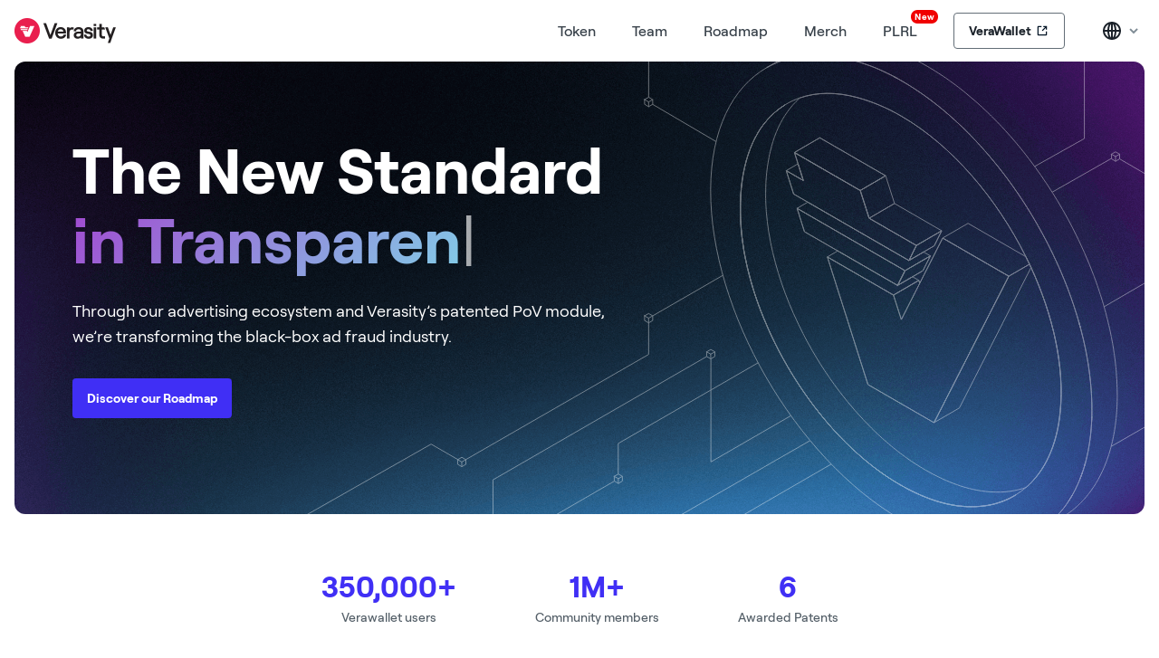

--- FILE ---
content_type: text/html
request_url: https://www.verasity.io/?c=US&c=GB&c=US
body_size: 1673
content:
<!DOCTYPE html><html lang="en"><head><meta charset="UTF-8"><link rel="icon" type="image/png" href="/favicon.png"><meta name="viewport" content="initial-scale=1,maximum-scale=1,user-scalable=no,width=device-width"><title class="title">Verasity - Bringing trust and transparency to the advertising supply chain</title><meta name="twitter:card" content="summary_large_image"><meta name="twitter:site" content="verasity.io"><meta name="twitter:title" content="Verasity - Bringing trust and transparency to the advertising supply chain" class="title"><meta name="twitter:description" content="Verasity builds infrastructure and tools for video publishers and advertisers, offers trusted cryptocurrency storage through VeraWallet, and rewarded video through Watch & Earn." class="description"><meta property="og:type" content="article"><meta property="og:url" content="https://verasity.io" class="url"><meta property="og:title" content="Verasity - Bringing trust and transparency to the advertising supply chain" class="title"><meta property="og:description" content="Verasity builds infrastructure and tools for video publishers and advertisers, offers trusted cryptocurrency storage through VeraWallet, and rewarded video through Watch & Earn." class="description"><meta property="og:site_name" content="verasity.io"><script>//----- get and save user country
        var params = new URL(document.location).searchParams;
        window.VS_USER_C = params.get('c');
        //--------------</script><script src="https://www.recaptcha.net/recaptcha/api.js" async defer="defer"></script><script src="/js/analytics.helper.js?1768321876384"></script><script async src="https://www.googletagmanager.com/gtag/js?id=G-9Q8SGZ4WMW"></script><script>window.dataLayer = window.dataLayer || [];
        function gtag(){dataLayer.push(arguments);}

        gtag('js', new Date());
        gtag('config', 'G-9Q8SGZ4WMW');</script><script>"use strict";function _typeof(t){return(_typeof="function"==typeof Symbol&&"symbol"==typeof Symbol.iterator?function(t){return typeof t}:function(t){return t&&"function"==typeof Symbol&&t.constructor===Symbol&&t!==Symbol.prototype?"symbol":typeof t})(t)}!function(){var t=function(){var t,e,o=[],n=window,r=n;for(;r;){try{if(r.frames.__tcfapiLocator){t=r;break}}catch(t){}if(r===n.top)break;r=r.parent}t||(!function t(){var e=n.document,o=!!n.frames.__tcfapiLocator;if(!o)if(e.body){var r=e.createElement("iframe");r.style.cssText="display:none",r.name="__tcfapiLocator",e.body.appendChild(r)}else setTimeout(t,5);return!o}(),n.__tcfapi=function(){for(var t=arguments.length,n=new Array(t),r=0;r<t;r++)n[r]=arguments[r];if(!n.length)return o;"setGdprApplies"===n[0]?n.length>3&&2===parseInt(n[1],10)&&"boolean"==typeof n[3]&&(e=n[3],"function"==typeof n[2]&&n[2]("set",!0)):"ping"===n[0]?"function"==typeof n[2]&&n[2]({gdprApplies:e,cmpLoaded:!1,cmpStatus:"stub"}):o.push(n)},n.addEventListener("message",(function(t){var e="string"==typeof t.data,o={};if(e)try{o=JSON.parse(t.data)}catch(t){}else o=t.data;var n="object"===_typeof(o)&&null!==o?o.__tcfapiCall:null;n&&window.__tcfapi(n.command,n.version,(function(o,r){var a={__tcfapiReturn:{returnValue:o,success:r,callId:n.callId}};t&&t.source&&t.source.postMessage&&t.source.postMessage(e?JSON.stringify(a):a,"*")}),n.parameter)}),!1))};"undefined"!=typeof module?module.exports=t:t()}();</script><script>window._sp_queue = [];
        window._sp_ = {
            config: {
                accountId: window.__vera.analytics.ACCOUNT_ID,
                baseEndpoint: 'https://cdn.privacy-mgmt.com',
                gdpr: { },
                events: {
                    onConsentReady: function () {
                        console.log('------ onConsentReady ----');
                        try {
                            const data = localStorage.getItem("_sp_user_consent_" + window.__vera.analytics.USER_ID);
                            const obj = JSON.parse(data);

                            const consentedVendors = obj?.gdpr?.customVendorsResponse?.consentedVendors || [];
                            if (consentedVendors.find(({ _id }) => _id === window.__vera.SP.GA_VENDOR_ID)) {
                                window.__vera.SP.allowGACb();
                            }
                            if (consentedVendors.find(({ _id }) => _id === window.__vera.SP.HJ_VENDOR_ID)) {
                                window.__vera.SP.allowHJCb();
                            }
                        } catch (e) {}
                    },
                }
            }
        }</script><script src="https://cdn.privacy-mgmt.com/unified/wrapperMessagingWithoutDetection.js" async></script><link href="/styles/styles.css?53b9f467fe5f373e57ad" rel="stylesheet"><link href="/styles/app.css?53b9f467fe5f373e57ad" rel="stylesheet"></head><body><div id="app"></div><div id="v-mw"></div><script defer="defer" src="/js/runtime.js?53b9f467fe5f373e57ad"></script><script defer="defer" src="/js/vendors.js?53b9f467fe5f373e57ad"></script><script defer="defer" src="/js/app.js?53b9f467fe5f373e57ad"></script></body></html>

--- FILE ---
content_type: text/css
request_url: https://www.verasity.io/styles/app.css?53b9f467fe5f373e57ad
body_size: 11702
content:
.rW6ozHoB3zN2MBoE-MUPmg\=\={align-items:center;justify-content:center;min-height:100%}.rW6ozHoB3zN2MBoE-MUPmg\=\= img{width:60px}
.CNbOp\+MITZACS2SIQ9dlCg\=\=.GPL4FPXawRNQemaoT06U1A\=\=,.CNbOp\+MITZACS2SIQ9dlCg\=\=.UrpEvHC5PhejDLoKUcfG4g\=\={display:flex}.CNbOp\+MITZACS2SIQ9dlCg\=\=.GPL4FPXawRNQemaoT06U1A\=\={flex-direction:column}.CNbOp\+MITZACS2SIQ9dlCg\=\=.UrpEvHC5PhejDLoKUcfG4g\=\={flex-direction:row}
.JTQg9CjqwA6I\+FqqZLn\+Ew\=\={height:100%}.JTQg9CjqwA6I\+FqqZLn\+Ew\=\= .Nq44XSIg528bEGBx-xtgNQ\=\={flex:1 1 auto}@media(max-width:1024px){.JTQg9CjqwA6I\+FqqZLn\+Ew\=\= .Nq44XSIg528bEGBx-xtgNQ\=\={padding-top:52px}.roadmap-page-body .JTQg9CjqwA6I\+FqqZLn\+Ew\=\= .Nq44XSIg528bEGBx-xtgNQ\=\={padding-top:0}}
._5eT8wOH3s8E7eGbp6nuXAw\=\={background-color:var(--colorWhite);display:flex;flex:0 0 68px;position:relative;z-index:3}._5eT8wOH3s8E7eGbp6nuXAw\=\= .stg8T2khEEBZPcOi8iDo\+w\=\={align-items:center;justify-content:space-between}._5eT8wOH3s8E7eGbp6nuXAw\=\= ._0fprT2H9TBhiqXvQCfAOUg\=\=,._5eT8wOH3s8E7eGbp6nuXAw\=\= .e7bEx4gEi2Y8Pe74MKOnjA\=\={display:none}._5eT8wOH3s8E7eGbp6nuXAw\=\= .dQvgKQ8dIbwbwQJSK83sJw\=\={align-items:center}.roadmap-page-body ._5eT8wOH3s8E7eGbp6nuXAw\=\={height:68px;left:0;position:fixed;right:0;top:0;width:100%}@media(max-width:1024px){.roadmap-page-body ._5eT8wOH3s8E7eGbp6nuXAw\=\={height:52px}}@media(max-width:1024px){._5eT8wOH3s8E7eGbp6nuXAw\=\={height:52px;left:0;position:fixed;right:0;top:0}._5eT8wOH3s8E7eGbp6nuXAw\=\= .e7bEx4gEi2Y8Pe74MKOnjA\=\={background-image:url("data:image/svg+xml,%3csvg width='24' height='24' viewBox='0 0 24 24' fill='none' xmlns='http://www.w3.org/2000/svg'%3e %3cpath fill-rule='evenodd' clip-rule='evenodd' d='M20 17.5V19.5H5V17.5H20ZM20 11.5V13.5H5V11.5H20ZM20 5.5V7.5H5V5.5H20Z' fill='%231B222A'/%3e %3c/svg%3e");background-position:50%;background-repeat:no-repeat;background-size:24px auto;display:block;height:24px;width:24px}._5eT8wOH3s8E7eGbp6nuXAw\=\= .dQvgKQ8dIbwbwQJSK83sJw\=\=.FVIBbo8c-1AxFJJGfrTHQA\=\={display:none}._5eT8wOH3s8E7eGbp6nuXAw\=\=.lqqAR16EGMkHv2TK4lFojw\=\= .e7bEx4gEi2Y8Pe74MKOnjA\=\={background-image:url("data:image/svg+xml,%3csvg width='24' height='24' viewBox='0 0 24 24' fill='none' xmlns='http://www.w3.org/2000/svg'%3e %3cpath fill-rule='evenodd' clip-rule='evenodd' d='M16.5132 6L18 7.48679L13.4865 11.9999L18 16.5132L16.5132 18L11.9999 13.4865L7.48679 18L6 16.5132L10.5133 11.9999L6 7.48679L7.48679 6L11.9999 10.5133L16.5132 6Z' fill='%231B222A'/%3e %3c/svg%3e")}._5eT8wOH3s8E7eGbp6nuXAw\=\=.lqqAR16EGMkHv2TK4lFojw\=\= ._0fprT2H9TBhiqXvQCfAOUg\=\={background-color:var(--colorDark1);bottom:0;display:block;left:0;opacity:.5;position:fixed;right:0;top:52px}._5eT8wOH3s8E7eGbp6nuXAw\=\=.lqqAR16EGMkHv2TK4lFojw\=\= .dQvgKQ8dIbwbwQJSK83sJw\=\=.FVIBbo8c-1AxFJJGfrTHQA\=\={align-items:flex-start;background-color:var(--colorWhite);bottom:0;display:flex;flex-direction:column;justify-content:space-between;left:0;padding:29px 10px 24px 24px;position:fixed;top:52px;width:267px}}
._39Hg6Xy2Uah8bXITPI2KSQ\=\={display:block;width:112px}._39Hg6Xy2Uah8bXITPI2KSQ\=\= img{display:block;width:100%}
@keyframes c97bcJPeP8EAC2tLlqK8pA\=\={0%{background-position:0 50%}to{background-position:24px 50%}}a{font-family:Roobert PRO,sans-serif;text-decoration:none}.YMPLc\+hXY-7Vkg86GBr2FQ\=\=.KQq92XWwFOoVcHtnM-AVOQ\=\=,.YMPLc\+hXY-7Vkg86GBr2FQ\=\=.T\+5ViCNQ-K5557jb7LEIlw\=\=,.YMPLc\+hXY-7Vkg86GBr2FQ\=\=.sNI7onXd2c-\+6n0eRLX62A\=\=,.YMPLc\+hXY-7Vkg86GBr2FQ\=\=.i1N7GaL\+BmWi7UC\+uVR5yQ\=\=,.YMPLc\+hXY-7Vkg86GBr2FQ\=\=.SL8c8RXvTv6nrPknk0S2pg\=\=,.YMPLc\+hXY-7Vkg86GBr2FQ\=\=.bjcrHRu7kPUxT2gwx8oA7A\=\=,.YMPLc\+hXY-7Vkg86GBr2FQ\=\=.dRs\+8tJecC-pWbIuR0RW8A\=\=,.YMPLc\+hXY-7Vkg86GBr2FQ\=\=.T-S3YMDSfZ4-gTLq9TyfTw\=\=,.YMPLc\+hXY-7Vkg86GBr2FQ\=\=.SWr-OZgs15etoq\+a\+UQb0A\=\={overflow:hidden;text-align:center;text-overflow:ellipsis;white-space:nowrap}.YMPLc\+hXY-7Vkg86GBr2FQ\=\=.T\+5ViCNQ-K5557jb7LEIlw\=\=,.YMPLc\+hXY-7Vkg86GBr2FQ\=\=.i1N7GaL\+BmWi7UC\+uVR5yQ\=\=,.YMPLc\+hXY-7Vkg86GBr2FQ\=\=.SL8c8RXvTv6nrPknk0S2pg\=\=,.YMPLc\+hXY-7Vkg86GBr2FQ\=\=.bjcrHRu7kPUxT2gwx8oA7A\=\=,.YMPLc\+hXY-7Vkg86GBr2FQ\=\=.T-S3YMDSfZ4-gTLq9TyfTw\=\=,.YMPLc\+hXY-7Vkg86GBr2FQ\=\=.SWr-OZgs15etoq\+a\+UQb0A\=\={border-radius:4px;display:inline-block;font-size:16px;font-weight:700;height:44px}@media(min-width:1025px){.YMPLc\+hXY-7Vkg86GBr2FQ\=\=.T\+5ViCNQ-K5557jb7LEIlw\=\=,.YMPLc\+hXY-7Vkg86GBr2FQ\=\=.i1N7GaL\+BmWi7UC\+uVR5yQ\=\=,.YMPLc\+hXY-7Vkg86GBr2FQ\=\=.SL8c8RXvTv6nrPknk0S2pg\=\=,.YMPLc\+hXY-7Vkg86GBr2FQ\=\=.bjcrHRu7kPUxT2gwx8oA7A\=\=,.YMPLc\+hXY-7Vkg86GBr2FQ\=\=.T-S3YMDSfZ4-gTLq9TyfTw\=\=,.YMPLc\+hXY-7Vkg86GBr2FQ\=\=.SWr-OZgs15etoq\+a\+UQb0A\=\={font-size:14px}}.YMPLc\+hXY-7Vkg86GBr2FQ\=\=.i1N7GaL\+BmWi7UC\+uVR5yQ\=\=,.YMPLc\+hXY-7Vkg86GBr2FQ\=\=.SL8c8RXvTv6nrPknk0S2pg\=\={background-color:var(--colorBlue2);color:var(--colorWhite);line-height:44px}@media(min-width:1025px){.YMPLc\+hXY-7Vkg86GBr2FQ\=\=.i1N7GaL\+BmWi7UC\+uVR5yQ\=\=,.YMPLc\+hXY-7Vkg86GBr2FQ\=\=.SL8c8RXvTv6nrPknk0S2pg\=\={transition:background-color .25s,color .25s}}.YMPLc\+hXY-7Vkg86GBr2FQ\=\=.bjcrHRu7kPUxT2gwx8oA7A\=\={background-color:var(--colorElectricBlue);color:var(--colorWhite);line-height:44px}.YMPLc\+hXY-7Vkg86GBr2FQ\=\=.i1N7GaL\+BmWi7UC\+uVR5yQ\=\=,.YMPLc\+hXY-7Vkg86GBr2FQ\=\=.bjcrHRu7kPUxT2gwx8oA7A\=\=,.YMPLc\+hXY-7Vkg86GBr2FQ\=\=.T-S3YMDSfZ4-gTLq9TyfTw\=\={padding:0 16px}@media(min-width:1025px){.YMPLc\+hXY-7Vkg86GBr2FQ\=\=.i1N7GaL\+BmWi7UC\+uVR5yQ\=\=:hover{background-color:var(--colorBlue1)}}.YMPLc\+hXY-7Vkg86GBr2FQ\=\=.T-S3YMDSfZ4-gTLq9TyfTw\=\={background-color:var(--colorWhite);border:1px solid var(--colorWhite);color:var(--colorBlue2);line-height:42px}@media(min-width:1025px){.YMPLc\+hXY-7Vkg86GBr2FQ\=\=.T-S3YMDSfZ4-gTLq9TyfTw\=\={transition:background-color .25s,color .25s,border .25s}.YMPLc\+hXY-7Vkg86GBr2FQ\=\=.T-S3YMDSfZ4-gTLq9TyfTw\=\=:hover{background-color:var(--colorBlue2);border:1px solid var(--colorBlue2);color:var(--colorWhite)}}.YMPLc\+hXY-7Vkg86GBr2FQ\=\=.T\+5ViCNQ-K5557jb7LEIlw\=\=,.YMPLc\+hXY-7Vkg86GBr2FQ\=\=.SL8c8RXvTv6nrPknk0S2pg\=\=,.YMPLc\+hXY-7Vkg86GBr2FQ\=\=.SWr-OZgs15etoq\+a\+UQb0A\=\={background-position:top 50% right 16px;background-repeat:no-repeat;background-size:24px;padding:0 44px 0 16px}@media(min-width:1025px){.YMPLc\+hXY-7Vkg86GBr2FQ\=\=.T\+5ViCNQ-K5557jb7LEIlw\=\=,.YMPLc\+hXY-7Vkg86GBr2FQ\=\=.SL8c8RXvTv6nrPknk0S2pg\=\=,.YMPLc\+hXY-7Vkg86GBr2FQ\=\=.SWr-OZgs15etoq\+a\+UQb0A\=\={transition:background-color .25s,color .25s,border .25s}}.YMPLc\+hXY-7Vkg86GBr2FQ\=\=.SL8c8RXvTv6nrPknk0S2pg\=\={background-image:url("data:image/svg+xml,%3csvg width='24' height='24' viewBox='0 0 24 24' fill='none' xmlns='http://www.w3.org/2000/svg'%3e %3cpath fill-rule='evenodd' clip-rule='evenodd' d='M11 4V6H6V18H18V13H20V18C20 19.0541 19.1839 19.9181 18.1492 19.9945L18 20H6C4.94591 20 4.08186 19.1839 4.00549 18.1492L4 18V6C4 4.94591 4.81614 4.08186 5.85077 4.00549L6 4H11ZM20 4V10H18V7.414L12.7071 12.7071L11.2929 11.2929L16.584 6H14V4H20Z' fill='white'/%3e %3c/svg%3e")}@media(min-width:1025px){.YMPLc\+hXY-7Vkg86GBr2FQ\=\=.SL8c8RXvTv6nrPknk0S2pg\=\=:hover{background-color:var(--colorBlue1)}}.YMPLc\+hXY-7Vkg86GBr2FQ\=\=.T\+5ViCNQ-K5557jb7LEIlw\=\={background-color:var(--colorWhite);background-image:url("data:image/svg+xml,%3csvg width='24' height='24' viewBox='0 0 24 24' fill='none' xmlns='http://www.w3.org/2000/svg'%3e %3cpath fill-rule='evenodd' clip-rule='evenodd' d='M11 4V6H6V18H18V13H20V18C20 19.0541 19.1839 19.9181 18.1492 19.9945L18 20H6C4.94591 20 4.08186 19.1839 4.00549 18.1492L4 18V6C4 4.94591 4.81614 4.08186 5.85077 4.00549L6 4H11ZM20 4V10H18V7.414L12.7071 12.7071L11.2929 11.2929L16.584 6H14V4H20Z' fill='%23402FF5'/%3e %3c/svg%3e");border:1px solid var(--colorBlue2);color:var(--colorBlue2);line-height:42px}@media(min-width:1025px){.YMPLc\+hXY-7Vkg86GBr2FQ\=\=.T\+5ViCNQ-K5557jb7LEIlw\=\=:hover{background-color:var(--colorBlue2);background-image:url("data:image/svg+xml,%3csvg width='24' height='24' viewBox='0 0 24 24' fill='none' xmlns='http://www.w3.org/2000/svg'%3e %3cpath fill-rule='evenodd' clip-rule='evenodd' d='M11 4V6H6V18H18V13H20V18C20 19.0541 19.1839 19.9181 18.1492 19.9945L18 20H6C4.94591 20 4.08186 19.1839 4.00549 18.1492L4 18V6C4 4.94591 4.81614 4.08186 5.85077 4.00549L6 4H11ZM20 4V10H18V7.414L12.7071 12.7071L11.2929 11.2929L16.584 6H14V4H20Z' fill='white'/%3e %3c/svg%3e");color:var(--colorWhite)}}.YMPLc\+hXY-7Vkg86GBr2FQ\=\=.SWr-OZgs15etoq\+a\+UQb0A\=\={background-color:var(--colorWhite);background-image:url("data:image/svg+xml,%3csvg width='24' height='24' viewBox='0 0 24 24' fill='none' xmlns='http://www.w3.org/2000/svg'%3e %3cpath fill-rule='evenodd' clip-rule='evenodd' d='M11 4V6H6V18H18V13H20V18C20 19.0541 19.1839 19.9181 18.1492 19.9945L18 20H6C4.94591 20 4.08186 19.1839 4.00549 18.1492L4 18V6C4 4.94591 4.81614 4.08186 5.85077 4.00549L6 4H11ZM20 4V10H18V7.414L12.7071 12.7071L11.2929 11.2929L16.584 6H14V4H20Z' fill='%23402FF5'/%3e %3c/svg%3e");color:var(--colorBlue2);line-height:44px}@media(min-width:1025px){.YMPLc\+hXY-7Vkg86GBr2FQ\=\=.SWr-OZgs15etoq\+a\+UQb0A\=\=:hover{background-color:var(--colorBlue2);background-image:url("data:image/svg+xml,%3csvg width='24' height='24' viewBox='0 0 24 24' fill='none' xmlns='http://www.w3.org/2000/svg'%3e %3cpath fill-rule='evenodd' clip-rule='evenodd' d='M11 4V6H6V18H18V13H20V18C20 19.0541 19.1839 19.9181 18.1492 19.9945L18 20H6C4.94591 20 4.08186 19.1839 4.00549 18.1492L4 18V6C4 4.94591 4.81614 4.08186 5.85077 4.00549L6 4H11ZM20 4V10H18V7.414L12.7071 12.7071L11.2929 11.2929L16.584 6H14V4H20Z' fill='white'/%3e %3c/svg%3e");color:var(--colorWhite)}}.YMPLc\+hXY-7Vkg86GBr2FQ\=\=.sNI7onXd2c-\+6n0eRLX62A\=\={background-color:var(--colorWhite);background-repeat:no-repeat;border:1px solid var(--colorBlue2);border-radius:4px;color:var(--colorBlue2);display:inline-block;font-size:16px;font-weight:700;height:44px;line-height:42px;padding:0 44px 0 16px;position:relative}.YMPLc\+hXY-7Vkg86GBr2FQ\=\=.sNI7onXd2c-\+6n0eRLX62A\=\=:after{background-image:url("data:image/svg+xml,%3csvg width='24' height='24' viewBox='0 0 24 24' fill='none' xmlns='http://www.w3.org/2000/svg'%3e %3cpath fill-rule='evenodd' clip-rule='evenodd' d='M9.64648 8.76782L11.0607 7.35361L15.7678 12.0607L11.0607 16.7678L9.64648 15.3536L12.9386 12.0607L9.64648 8.76782Z' fill='%23402FF5'/%3e %3c/svg%3e");background-position:0 50%;background-repeat:repeat-x;background-size:24px auto;bottom:0;content:"";display:block;position:absolute;right:10px;top:0;width:30px}@media(min-width:1025px){.YMPLc\+hXY-7Vkg86GBr2FQ\=\=.sNI7onXd2c-\+6n0eRLX62A\=\={font-size:14px;transition:background-color .25s,color .25s}.YMPLc\+hXY-7Vkg86GBr2FQ\=\=.sNI7onXd2c-\+6n0eRLX62A\=\=:hover{background-color:var(--colorBlue2);color:var(--colorWhite)}.YMPLc\+hXY-7Vkg86GBr2FQ\=\=.sNI7onXd2c-\+6n0eRLX62A\=\=:hover:after{animation-duration:.3s;animation-name:c97bcJPeP8EAC2tLlqK8pA\=\=;background-image:url("data:image/svg+xml,%3csvg width='24' height='24' viewBox='0 0 24 24' fill='none' xmlns='http://www.w3.org/2000/svg'%3e %3cpath fill-rule='evenodd' clip-rule='evenodd' d='M9.64648 8.76782L11.0607 7.35361L15.7678 12.0607L11.0607 16.7678L9.64648 15.3536L12.9386 12.0607L9.64648 8.76782Z' fill='white'/%3e %3c/svg%3e")}}.YMPLc\+hXY-7Vkg86GBr2FQ\=\=.dRs\+8tJecC-pWbIuR0RW8A\=\={background-color:var(--colorWhite);background-image:url("data:image/svg+xml,%3csvg width='16' height='17' viewBox='0 0 16 17' fill='none' xmlns='http://www.w3.org/2000/svg'%3e %3cpath fill-rule='evenodd' clip-rule='evenodd' d='M2.66675 12.813L11.0147 4.46544L3.82604 4.46497V3.10677L13.3334 3.10677L13.3334 12.6141H11.9752L11.9747 5.42544L3.62714 13.7734L2.66675 12.813Z' fill='%231B222A'/%3e %3c/svg%3e");background-position:right 16px top 50%;background-repeat:no-repeat;background-size:16px;border:1px solid var(--colorDark11);border-radius:17px;color:var(--colorDark1);display:inline-block;font-size:16px;font-weight:600;height:36px;line-height:34px;padding:0 36px 0 16px}@media(min-width:1025px){.YMPLc\+hXY-7Vkg86GBr2FQ\=\=.dRs\+8tJecC-pWbIuR0RW8A\=\={font-size:14px;transition:background-color .25s,border .25s,color .25s}.YMPLc\+hXY-7Vkg86GBr2FQ\=\=.dRs\+8tJecC-pWbIuR0RW8A\=\=:hover{background-color:var(--colorDark1);background-image:url("data:image/svg+xml,%3csvg width='17' height='17' viewBox='0 0 17 17' fill='none' xmlns='http://www.w3.org/2000/svg'%3e %3cpath fill-rule='evenodd' clip-rule='evenodd' d='M3.16675 12.813L11.5147 4.46544L4.32604 4.46497V3.10677L13.8334 3.10677L13.8334 12.6141H12.4752L12.4747 5.42544L4.12714 13.7734L3.16675 12.813Z' fill='white'/%3e %3c/svg%3e");border-color:var(--colorDark1);color:var(--colorWhite)}}.YMPLc\+hXY-7Vkg86GBr2FQ\=\=.KQq92XWwFOoVcHtnM-AVOQ\=\={background-color:var(--colorWhite);border:1px solid var(--colorBlue2);border-radius:4px;color:var(--colorBlue2);display:inline-block;font-size:16px;font-weight:700;height:44px;line-height:42px;padding:0 16px}@media(min-width:1025px){.YMPLc\+hXY-7Vkg86GBr2FQ\=\=.KQq92XWwFOoVcHtnM-AVOQ\=\={font-size:14px}.YMPLc\+hXY-7Vkg86GBr2FQ\=\=.KQq92XWwFOoVcHtnM-AVOQ\=\=:hover{background-color:var(--colorBlue2);color:var(--colorWhite);transition:background-color .25s,color .25s}}.YMPLc\+hXY-7Vkg86GBr2FQ\=\=.onybnO-6HhQeDNMz920RUg\=\={background-color:#ff5c00;border-radius:4px;color:var(--colorWhite);display:inline-block;font-size:16px;font-weight:700;height:44px;line-height:44px;padding:0 16px}@media(min-width:1025px){.YMPLc\+hXY-7Vkg86GBr2FQ\=\=.onybnO-6HhQeDNMz920RUg\=\={font-size:14px;transition:background-color .25s,color .25s}}
.PvMb8WHQ9iaeg20R6wDTvg\=\= ul{align-items:center;display:flex}.PvMb8WHQ9iaeg20R6wDTvg\=\= ul li{margin:0 40px 0 0}.PvMb8WHQ9iaeg20R6wDTvg\=\= ul li a.alQlgFQplxoBmOLkL0tprA\=\={background-image:url("data:image/svg+xml,%3csvg width='16' height='16' viewBox='0 0 16 16' fill='none' xmlns='http://www.w3.org/2000/svg'%3e %3cpath fill-rule='evenodd' clip-rule='evenodd' d='M7.33335 2.6665V3.99984H4.00002V11.9998H12V8.6665H13.3334V11.9998C13.3334 12.7026 12.7893 13.2786 12.0995 13.3295L12 13.3332H4.00002C3.29729 13.3332 2.72126 12.7891 2.67035 12.0993L2.66669 11.9998V3.99984C2.66669 3.29711 3.21078 2.72108 3.90054 2.67016L4.00002 2.6665H7.33335ZM13.3334 2.6665V6.6665H12V4.9425L8.47142 8.47124L7.52862 7.52843L11.056 3.99984H9.33335V2.6665H13.3334Z' fill='%23011425'/%3e %3c/svg%3e");background-position:top 50% right 16px;background-repeat:no-repeat;background-size:16px auto;border:1px solid var(--colorDark6);border-radius:4px;color:var(--colorDark1);display:block;font-size:14px;font-weight:700;height:40px;line-height:38px;padding:0 36px 0 16px;transition:background-color .25s,color .25s,border .25s}.PvMb8WHQ9iaeg20R6wDTvg\=\= ul li a.alQlgFQplxoBmOLkL0tprA\=\=:hover{background-color:var(--colorDark1);background-image:url("data:image/svg+xml,%3csvg width='24' height='24' viewBox='0 0 24 24' fill='none' xmlns='http://www.w3.org/2000/svg'%3e %3cpath fill-rule='evenodd' clip-rule='evenodd' d='M11 4V6H6V18H18V13H20V18C20 19.0541 19.1839 19.9181 18.1492 19.9945L18 20H6C4.94591 20 4.08186 19.1839 4.00549 18.1492L4 18V6C4 4.94591 4.81614 4.08186 5.85077 4.00549L6 4H11ZM20 4V10H18V7.414L12.7071 12.7071L11.2929 11.2929L16.584 6H14V4H20Z' fill='white'/%3e %3c/svg%3e");border-color:var(--colorDark1);color:var(--colorWhite)}.PvMb8WHQ9iaeg20R6wDTvg\=\= ul li a:not(.alQlgFQplxoBmOLkL0tprA\=\=){color:var(--colorDark3);display:block;font-size:16px;font-weight:500;line-height:24px;position:relative}.PvMb8WHQ9iaeg20R6wDTvg\=\= ul li a:not(.alQlgFQplxoBmOLkL0tprA\=\=):after{background-image:linear-gradient(90deg,#a14bd1,#81d4e8);bottom:-7px;content:"";display:block;height:2px;left:0;opacity:0;position:absolute;right:0;transition:opacity .25s}.PvMb8WHQ9iaeg20R6wDTvg\=\= ul li a:not(.alQlgFQplxoBmOLkL0tprA\=\=).active:after,.PvMb8WHQ9iaeg20R6wDTvg\=\= ul li a:not(.alQlgFQplxoBmOLkL0tprA\=\=):hover:after{opacity:1}@media(max-width:1024px){.PvMb8WHQ9iaeg20R6wDTvg\=\= ul{align-items:flex-start;flex-direction:column}.PvMb8WHQ9iaeg20R6wDTvg\=\= ul li{margin:0 0 32px}.PvMb8WHQ9iaeg20R6wDTvg\=\= ul li a:not(.alQlgFQplxoBmOLkL0tprA\=\=){font-size:18px;font-weight:400;line-height:28px}.PvMb8WHQ9iaeg20R6wDTvg\=\= ul li a:not(.alQlgFQplxoBmOLkL0tprA\=\=):hover:after{display:none}.PvMb8WHQ9iaeg20R6wDTvg\=\= ul li a.alQlgFQplxoBmOLkL0tprA\=\={margin:10px 0 0}}
button{background:none;border:none;box-sizing:border-box;cursor:pointer;font-family:Roobert PRO,sans-serif}button,button:focus{outline:none}.Gp3pebRXt\+r-s7vRvaPSdA\=\=._0f7EGOCstwiBMEIE1\+q4Bw\=\=,.Gp3pebRXt\+r-s7vRvaPSdA\=\=.sLNkdZo7ZW3RTTR5oP2QLg\=\=,.Gp3pebRXt\+r-s7vRvaPSdA\=\=.T78meqIUjv0tUVA6z95U4w\=\=,.Gp3pebRXt\+r-s7vRvaPSdA\=\=._5vTLB\+pxT2yThSlCMS5NTg\=\=,.Gp3pebRXt\+r-s7vRvaPSdA\=\=.Xfh48Wihwj3KDqY764TOzg\=\={border-radius:4px;display:inline-block;font-size:16px;font-weight:700;height:44px;overflow:hidden;padding:0 16px;text-overflow:ellipsis;white-space:nowrap}@media(min-width:1025px){.Gp3pebRXt\+r-s7vRvaPSdA\=\=._0f7EGOCstwiBMEIE1\+q4Bw\=\=,.Gp3pebRXt\+r-s7vRvaPSdA\=\=.sLNkdZo7ZW3RTTR5oP2QLg\=\=,.Gp3pebRXt\+r-s7vRvaPSdA\=\=.T78meqIUjv0tUVA6z95U4w\=\=,.Gp3pebRXt\+r-s7vRvaPSdA\=\=._5vTLB\+pxT2yThSlCMS5NTg\=\=,.Gp3pebRXt\+r-s7vRvaPSdA\=\=.Xfh48Wihwj3KDqY764TOzg\=\={font-size:14px}}.Gp3pebRXt\+r-s7vRvaPSdA\=\=._0f7EGOCstwiBMEIE1\+q4Bw\=\=,.Gp3pebRXt\+r-s7vRvaPSdA\=\=._5vTLB\+pxT2yThSlCMS5NTg\=\={background-color:var(--colorBlue2);color:var(--colorWhite);line-height:44px}@media(min-width:1025px){.Gp3pebRXt\+r-s7vRvaPSdA\=\=._0f7EGOCstwiBMEIE1\+q4Bw\=\=,.Gp3pebRXt\+r-s7vRvaPSdA\=\=._5vTLB\+pxT2yThSlCMS5NTg\=\={transition:background-color .25s,color .25s,border .25s}.Gp3pebRXt\+r-s7vRvaPSdA\=\=._0f7EGOCstwiBMEIE1\+q4Bw\=\=:hover,.Gp3pebRXt\+r-s7vRvaPSdA\=\=._5vTLB\+pxT2yThSlCMS5NTg\=\=:hover{background-color:var(--colorBlue1)}}.Gp3pebRXt\+r-s7vRvaPSdA\=\=._0f7EGOCstwiBMEIE1\+q4Bw\=\=:disabled,.Gp3pebRXt\+r-s7vRvaPSdA\=\=._5vTLB\+pxT2yThSlCMS5NTg\=\=:disabled{background-color:var(--colorBlue5)!important}.Gp3pebRXt\+r-s7vRvaPSdA\=\=._5vTLB\+pxT2yThSlCMS5NTg\=\={font-size:14px;font-weight:600;height:40px;line-height:40px}.Gp3pebRXt\+r-s7vRvaPSdA\=\=.sLNkdZo7ZW3RTTR5oP2QLg\=\=,.Gp3pebRXt\+r-s7vRvaPSdA\=\=.T78meqIUjv0tUVA6z95U4w\=\={border:1px solid var(--colorBlue2);color:var(--colorBlue2);line-height:42px}@media(min-width:1025px){.Gp3pebRXt\+r-s7vRvaPSdA\=\=.sLNkdZo7ZW3RTTR5oP2QLg\=\=,.Gp3pebRXt\+r-s7vRvaPSdA\=\=.T78meqIUjv0tUVA6z95U4w\=\={transition:background-color .25s,color .25s,border .25s}}.Gp3pebRXt\+r-s7vRvaPSdA\=\=.T78meqIUjv0tUVA6z95U4w\=\={font-size:14px;font-weight:600;height:40px;line-height:38px}.Gp3pebRXt\+r-s7vRvaPSdA\=\=.Xfh48Wihwj3KDqY764TOzg\=\={border:1px solid var(--colorWhite);color:var(--colorWhite);line-height:42px}@media(min-width:1025px){.Gp3pebRXt\+r-s7vRvaPSdA\=\=.Xfh48Wihwj3KDqY764TOzg\=\={transition:background-color .25s,color .25s,border .25s}.Gp3pebRXt\+r-s7vRvaPSdA\=\=.Xfh48Wihwj3KDqY764TOzg\=\=:hover{background-color:var(--colorWhite);border-color:var(--colorWhite);color:var(--colorBlue2)}}.Gp3pebRXt\+r-s7vRvaPSdA\=\=.CxzadF-FHLi5w0a6LE5F1Q\=\={background-color:var(--colorGreen1);background-image:url("data:image/svg+xml,%3csvg width='24' height='24' viewBox='0 0 24 24' fill='none' xmlns='http://www.w3.org/2000/svg'%3e %3cpath fill-rule='evenodd' clip-rule='evenodd' d='M12 2C17.5233 2 22 6.47672 22 12C22 17.5233 17.5233 22 12 22C6.47672 22 2 17.5233 2 12C2 6.47672 6.47672 2 12 2ZM15.5093 8.89133L16.8609 10.3655L11.4976 15.2831L8.6173 12.6849L9.9569 11.1999L11.486 12.579L15.5093 8.89133Z' fill='white'/%3e %3c/svg%3e");background-position:50%;background-repeat:no-repeat;background-size:24px auto;border-radius:4px;color:transparent;font-size:0;height:44px}.Gp3pebRXt\+r-s7vRvaPSdA\=\=:disabled{cursor:no-drop}
.y9CRJjSoszkUV6NAQNYozg\=\= .XTphs0WqhAEd43nkH-DwfA\=\={background-color:var(--colorRed7);border-radius:4px;color:var(--colorRed1);font-size:14px;font-weight:500;line-height:20px;margin:0 0 20px;padding:10px;text-align:center}.y9CRJjSoszkUV6NAQNYozg\=\= .XTphs0WqhAEd43nkH-DwfA\=\= a{color:var(--colorRed1);text-decoration:underline}.y9CRJjSoszkUV6NAQNYozg\=\= .R7mexcG\+ElygMbDRcqRQTw\=\={margin-bottom:16px}.y9CRJjSoszkUV6NAQNYozg\=\= .Jtq14Y2TW1If6tb3QZy-uw\=\= textarea{height:112px}.y9CRJjSoszkUV6NAQNYozg\=\= .utWo2R\+wlMB\+ly1IQMZi-Q\=\={font-size:14px;font-weight:500;line-height:20px}.y9CRJjSoszkUV6NAQNYozg\=\= .utWo2R\+wlMB\+ly1IQMZi-Q\=\= a{color:#402ff5}.y9CRJjSoszkUV6NAQNYozg\=\= .C\+D6H1FDYHPkxAdkZJV6Tw\=\={text-align:center;width:100%}
.yQrBxxeADoI-BAyJPP8-2A\=\={align-items:center;bottom:0;justify-content:center;left:0;padding:20px 0;position:fixed;right:0;top:0;z-index:10}.yQrBxxeADoI-BAyJPP8-2A\=\= .DqMdUene8hFY\+pWssc\+HEw\=\={background-color:rgba(27,34,42,.5);bottom:0;left:0;position:absolute;right:0;top:0}.yQrBxxeADoI-BAyJPP8-2A\=\= .B9MOyFF0-HiNpJqbTx0Gcw\=\={background-color:var(--colorWhite);border-radius:8px;box-shadow:0 3px 8px rgba(27,34,42,.05);box-sizing:border-box;max-height:100%;padding:16px;position:relative;width:100%}.yQrBxxeADoI-BAyJPP8-2A\=\= .B9MOyFF0-HiNpJqbTx0Gcw\=\= .hi9sjX-Y-NipVY4fnCP7dA\=\={background-image:url("data:image/svg+xml,%3csvg width='24' height='24' viewBox='0 0 24 24' fill='none' xmlns='http://www.w3.org/2000/svg'%3e %3cpath fill-rule='evenodd' clip-rule='evenodd' d='M16.5132 6L18 7.48679L13.4865 11.9999L18 16.5132L16.5132 18L11.9999 13.4865L7.48679 18L6 16.5132L10.5133 11.9999L6 7.48679L7.48679 6L11.9999 10.5133L16.5132 6Z' fill='%231B222A'/%3e %3c/svg%3e");background-position:50%;background-repeat:no-repeat;background-size:24px 24px;height:24px;position:absolute;right:16px;top:18px;width:24px;z-index:1}.yQrBxxeADoI-BAyJPP8-2A\=\= .B9MOyFF0-HiNpJqbTx0Gcw\=\= .VNJoXrnIkbh5xV2xodJUVg\=\={height:100%}.yQrBxxeADoI-BAyJPP8-2A\=\= .B9MOyFF0-HiNpJqbTx0Gcw\=\= .VNJoXrnIkbh5xV2xodJUVg\=\= .drzJeYDeS93FnEn1JrIeDQ\=\={font-size:20px;font-weight:600;line-height:28px;margin:0 0 20px;padding:0 25px 0 0}.yQrBxxeADoI-BAyJPP8-2A\=\= .B9MOyFF0-HiNpJqbTx0Gcw\=\= .VNJoXrnIkbh5xV2xodJUVg\=\= ._1Hnhldxb0fbJWaH0F6k8rA\=\={margin-right:-20px}.yQrBxxeADoI-BAyJPP8-2A\=\= .B9MOyFF0-HiNpJqbTx0Gcw\=\= .VNJoXrnIkbh5xV2xodJUVg\=\= ._1Hnhldxb0fbJWaH0F6k8rA\=\= .rcs-inner-container{padding-right:20px}.yQrBxxeADoI-BAyJPP8-2A\=\= .B9MOyFF0-HiNpJqbTx0Gcw\=\= .VNJoXrnIkbh5xV2xodJUVg\=\= ._1Hnhldxb0fbJWaH0F6k8rA\=\= .rcs-custom-scrollbar{right:6px}.yQrBxxeADoI-BAyJPP8-2A\=\= .B9MOyFF0-HiNpJqbTx0Gcw\=\= .VNJoXrnIkbh5xV2xodJUVg\=\= ._1Hnhldxb0fbJWaH0F6k8rA\=\= .rcs-inner-handle{background-color:rgba(27,34,42,.2)}.yQrBxxeADoI-BAyJPP8-2A\=\= .B9MOyFF0-HiNpJqbTx0Gcw\=\= .VNJoXrnIkbh5xV2xodJUVg\=\= .IxkgKehviLDsTSjvh8pr\+A\=\={padding:20px 0 0}.yQrBxxeADoI-BAyJPP8-2A\=\= .B9MOyFF0-HiNpJqbTx0Gcw\=\=._5VyBCyYDh8PRdBbzNv8gTg\=\={max-width:416px}@media(max-width:767px){.yQrBxxeADoI-BAyJPP8-2A\=\= .B9MOyFF0-HiNpJqbTx0Gcw\=\=._5VyBCyYDh8PRdBbzNv8gTg\=\={max-width:328px}}
input{border:none;box-sizing:border-box;color:var(--colorDark1);font-family:Roobert PRO,sans-serif;font-size:14px}input,input:focus{outline:none}input:disabled{cursor:no-drop}._1n6lI7ugjIxe2ATI83kUag\=\= input{width:100%}._1n6lI7ugjIxe2ATI83kUag\=\=.xvM8PMEqPfzfnxWYQh6J9w\=\= .fzW4J9\+oqnD8FT5oyK6hcQ\=\=,._1n6lI7ugjIxe2ATI83kUag\=\=.cNTVN3RMFYZDXAQifup9jQ\=\= .fzW4J9\+oqnD8FT5oyK6hcQ\=\=,._1n6lI7ugjIxe2ATI83kUag\=\=.GumCLH4K6wpYE5RarXsYEQ\=\= .fzW4J9\+oqnD8FT5oyK6hcQ\=\={color:var(--colorDark9);display:block;font-size:12px;font-weight:500;line-height:16px;margin:0 0 6px}._1n6lI7ugjIxe2ATI83kUag\=\=.xvM8PMEqPfzfnxWYQh6J9w\=\= .fzW4J9\+oqnD8FT5oyK6hcQ\=\= span,._1n6lI7ugjIxe2ATI83kUag\=\=.cNTVN3RMFYZDXAQifup9jQ\=\= .fzW4J9\+oqnD8FT5oyK6hcQ\=\= span,._1n6lI7ugjIxe2ATI83kUag\=\=.GumCLH4K6wpYE5RarXsYEQ\=\= .fzW4J9\+oqnD8FT5oyK6hcQ\=\= span{color:var(--colorRed2);padding:0 4px 0 0}._1n6lI7ugjIxe2ATI83kUag\=\=.xvM8PMEqPfzfnxWYQh6J9w\=\= .fzW4J9\+oqnD8FT5oyK6hcQ\=\=.Y1iLySsNM0iZEVt-xcrkog\=\=,._1n6lI7ugjIxe2ATI83kUag\=\=.cNTVN3RMFYZDXAQifup9jQ\=\= .fzW4J9\+oqnD8FT5oyK6hcQ\=\=.Y1iLySsNM0iZEVt-xcrkog\=\=,._1n6lI7ugjIxe2ATI83kUag\=\=.GumCLH4K6wpYE5RarXsYEQ\=\= .fzW4J9\+oqnD8FT5oyK6hcQ\=\=.Y1iLySsNM0iZEVt-xcrkog\=\={color:var(--colorDark1);font-size:14px;font-weight:600;line-height:20px;margin:0 0 8px}._1n6lI7ugjIxe2ATI83kUag\=\=.xvM8PMEqPfzfnxWYQh6J9w\=\= .fzW4J9\+oqnD8FT5oyK6hcQ\=\=.Y1iLySsNM0iZEVt-xcrkog\=\= span,._1n6lI7ugjIxe2ATI83kUag\=\=.cNTVN3RMFYZDXAQifup9jQ\=\= .fzW4J9\+oqnD8FT5oyK6hcQ\=\=.Y1iLySsNM0iZEVt-xcrkog\=\= span,._1n6lI7ugjIxe2ATI83kUag\=\=.GumCLH4K6wpYE5RarXsYEQ\=\= .fzW4J9\+oqnD8FT5oyK6hcQ\=\=.Y1iLySsNM0iZEVt-xcrkog\=\= span{color:var(--colorDark1);padding:0}._1n6lI7ugjIxe2ATI83kUag\=\=.xvM8PMEqPfzfnxWYQh6J9w\=\= .fzW4J9\+oqnD8FT5oyK6hcQ\=\=.nu0XsJAUh0o2-dRO3JOwQA\=\=,._1n6lI7ugjIxe2ATI83kUag\=\=.cNTVN3RMFYZDXAQifup9jQ\=\= .fzW4J9\+oqnD8FT5oyK6hcQ\=\=.nu0XsJAUh0o2-dRO3JOwQA\=\=,._1n6lI7ugjIxe2ATI83kUag\=\=.GumCLH4K6wpYE5RarXsYEQ\=\= .fzW4J9\+oqnD8FT5oyK6hcQ\=\=.nu0XsJAUh0o2-dRO3JOwQA\=\={margin:0 0 4px}._1n6lI7ugjIxe2ATI83kUag\=\=.xvM8PMEqPfzfnxWYQh6J9w\=\= .LrzpS-YDROI0qlDhq2AsKg\=\=,._1n6lI7ugjIxe2ATI83kUag\=\=.cNTVN3RMFYZDXAQifup9jQ\=\= .LrzpS-YDROI0qlDhq2AsKg\=\=,._1n6lI7ugjIxe2ATI83kUag\=\=.GumCLH4K6wpYE5RarXsYEQ\=\= .LrzpS-YDROI0qlDhq2AsKg\=\={color:var(--colorDark3);font-size:14px;font-weight:400;line-height:20px;margin:0 0 12px}._1n6lI7ugjIxe2ATI83kUag\=\=.xvM8PMEqPfzfnxWYQh6J9w\=\= .LrzpS-YDROI0qlDhq2AsKg\=\= a,._1n6lI7ugjIxe2ATI83kUag\=\=.cNTVN3RMFYZDXAQifup9jQ\=\= .LrzpS-YDROI0qlDhq2AsKg\=\= a,._1n6lI7ugjIxe2ATI83kUag\=\=.GumCLH4K6wpYE5RarXsYEQ\=\= .LrzpS-YDROI0qlDhq2AsKg\=\= a{color:var(--colorDark3);text-decoration-line:underline}._1n6lI7ugjIxe2ATI83kUag\=\=.xvM8PMEqPfzfnxWYQh6J9w\=\= .csgD2bByayjvR\+TDdUGASQ\=\=,._1n6lI7ugjIxe2ATI83kUag\=\=.cNTVN3RMFYZDXAQifup9jQ\=\= .csgD2bByayjvR\+TDdUGASQ\=\=,._1n6lI7ugjIxe2ATI83kUag\=\=.GumCLH4K6wpYE5RarXsYEQ\=\= .csgD2bByayjvR\+TDdUGASQ\=\={position:relative}._1n6lI7ugjIxe2ATI83kUag\=\=.xvM8PMEqPfzfnxWYQh6J9w\=\= input,._1n6lI7ugjIxe2ATI83kUag\=\=.cNTVN3RMFYZDXAQifup9jQ\=\= input,._1n6lI7ugjIxe2ATI83kUag\=\=.GumCLH4K6wpYE5RarXsYEQ\=\= input{border:1px solid var(--colorDark11);border-radius:4px;height:44px;padding:0 8px 0 12px}._1n6lI7ugjIxe2ATI83kUag\=\=.xvM8PMEqPfzfnxWYQh6J9w\=\= .JriKeZ6szhJ9ID5K4tRSSg\=\=,._1n6lI7ugjIxe2ATI83kUag\=\=.cNTVN3RMFYZDXAQifup9jQ\=\= .JriKeZ6szhJ9ID5K4tRSSg\=\=,._1n6lI7ugjIxe2ATI83kUag\=\=.GumCLH4K6wpYE5RarXsYEQ\=\= .JriKeZ6szhJ9ID5K4tRSSg\=\={color:var(--colorRed2);font-size:12px;font-weight:500;line-height:16px;padding:8px 0 0}._1n6lI7ugjIxe2ATI83kUag\=\=.xvM8PMEqPfzfnxWYQh6J9w\=\= .JriKeZ6szhJ9ID5K4tRSSg\=\= a,._1n6lI7ugjIxe2ATI83kUag\=\=.cNTVN3RMFYZDXAQifup9jQ\=\= .JriKeZ6szhJ9ID5K4tRSSg\=\= a,._1n6lI7ugjIxe2ATI83kUag\=\=.GumCLH4K6wpYE5RarXsYEQ\=\= .JriKeZ6szhJ9ID5K4tRSSg\=\= a{color:var(--colorRed2);text-decoration-line:underline}._1n6lI7ugjIxe2ATI83kUag\=\=.xvM8PMEqPfzfnxWYQh6J9w\=\=.vn7Jc1NdNFgBPbib5MG4jg\=\= input,._1n6lI7ugjIxe2ATI83kUag\=\=.cNTVN3RMFYZDXAQifup9jQ\=\=.vn7Jc1NdNFgBPbib5MG4jg\=\= input,._1n6lI7ugjIxe2ATI83kUag\=\=.GumCLH4K6wpYE5RarXsYEQ\=\=.vn7Jc1NdNFgBPbib5MG4jg\=\= input{border-color:var(--colorRed4)}._1n6lI7ugjIxe2ATI83kUag\=\=.GumCLH4K6wpYE5RarXsYEQ\=\={width:100%}._1n6lI7ugjIxe2ATI83kUag\=\=.cNTVN3RMFYZDXAQifup9jQ\=\= input{height:40px}
textarea{border:none;box-sizing:border-box;color:var(--colorDark1);font-family:Roobert PRO,sans-serif;font-size:14px;resize:none}textarea,textarea:focus{outline:none}textarea:disabled{background-color:var(--colorDark13);cursor:no-drop}._2JSseWxBdhQ5huDqAijUvw\=\=.G5nfwYJR2013FzbCRBKNSA\=\= .GTgfuOSaG-zZgRKZxAwCJg\=\={color:var(--colorDark9);display:block;font-size:12px;font-weight:500;line-height:16px;margin:0 0 6px}._2JSseWxBdhQ5huDqAijUvw\=\=.G5nfwYJR2013FzbCRBKNSA\=\= .GTgfuOSaG-zZgRKZxAwCJg\=\= span{color:var(--colorRed2);padding:0 4px 0 0}._2JSseWxBdhQ5huDqAijUvw\=\=.G5nfwYJR2013FzbCRBKNSA\=\= .GTgfuOSaG-zZgRKZxAwCJg\=\=.d6qdhcHCxYHE4yRPUkbw1Q\=\={color:var(--colorDark1);font-size:14px;font-weight:600;line-height:20px;margin:0 0 8px}._2JSseWxBdhQ5huDqAijUvw\=\=.G5nfwYJR2013FzbCRBKNSA\=\= .GTgfuOSaG-zZgRKZxAwCJg\=\=.d6qdhcHCxYHE4yRPUkbw1Q\=\= span{color:var(--colorDark1);padding:0}._2JSseWxBdhQ5huDqAijUvw\=\=.G5nfwYJR2013FzbCRBKNSA\=\= .GTgfuOSaG-zZgRKZxAwCJg\=\=.Jv8IyJgfdTRbDzUAr0ksAw\=\={margin:0 0 4px}._2JSseWxBdhQ5huDqAijUvw\=\=.G5nfwYJR2013FzbCRBKNSA\=\= .IekDBsACPDOmGmrjKWF4yw\=\={color:var(--colorDark3);font-size:14px;font-weight:400;line-height:20px;margin:0 0 12px}._2JSseWxBdhQ5huDqAijUvw\=\=.G5nfwYJR2013FzbCRBKNSA\=\= .IekDBsACPDOmGmrjKWF4yw\=\= a{color:var(--colorDark3);text-decoration-line:underline}._2JSseWxBdhQ5huDqAijUvw\=\=.G5nfwYJR2013FzbCRBKNSA\=\= textarea{border:1px solid var(--colorDark11);border-radius:4px;padding:6px 8px 6px 12px;width:100%}._2JSseWxBdhQ5huDqAijUvw\=\=.G5nfwYJR2013FzbCRBKNSA\=\= .MXQ3dVxDsyNji5opG-6lvg\=\={color:var(--colorRed2);font-size:12px;font-weight:500;line-height:16px;padding:8px 0 0}._2JSseWxBdhQ5huDqAijUvw\=\=.G5nfwYJR2013FzbCRBKNSA\=\=.Joyaxu8qplne-DwtGljBJg\=\= textarea{border-color:var(--colorRed2)}
.u041cXtkY8e4vPYTwuU9xw\=\={border:none;color:var(--colorDark1);font-family:Roobert PRO,sans-serif;padding:0}.u041cXtkY8e4vPYTwuU9xw\=\=,.u041cXtkY8e4vPYTwuU9xw\=\=:focus{outline:none}.vPqR2M9AZvBzXs8xjcqC1A\=\= .CnJUXsWZ9LzHDxXe2ygU\+w\=\={position:relative}.vPqR2M9AZvBzXs8xjcqC1A\=\= .CnJUXsWZ9LzHDxXe2ygU\+w\=\= ._35XGCASaGufOroS4z7Hsiw\=\={overflow:hidden;text-overflow:ellipsis;white-space:nowrap}.vPqR2M9AZvBzXs8xjcqC1A\=\= .CnJUXsWZ9LzHDxXe2ygU\+w\=\= select{-webkit-appearance:menulist-button;bottom:0;color:var(--colorDark1);height:100%;left:0;opacity:0;position:absolute;right:0;top:0;width:100%}.vPqR2M9AZvBzXs8xjcqC1A\=\=.wgvFZwQfQKPBh7stTSaPJw\=\= .CnJUXsWZ9LzHDxXe2ygU\+w\=\={background-color:var(--colorWhite);border:1px solid var(--colorDark11);border-radius:4px;height:44px}.vPqR2M9AZvBzXs8xjcqC1A\=\=.wgvFZwQfQKPBh7stTSaPJw\=\= ._4Iu\+LdbytJF0v33PZHOl7Q\=\={color:var(--colorDark9);display:block;font-size:12px;font-weight:500;line-height:16px;margin:0 0 6px}.vPqR2M9AZvBzXs8xjcqC1A\=\=.wgvFZwQfQKPBh7stTSaPJw\=\= ._4Iu\+LdbytJF0v33PZHOl7Q\=\= span{color:var(--colorRed2);padding:0 4px 0 0}.vPqR2M9AZvBzXs8xjcqC1A\=\=.wgvFZwQfQKPBh7stTSaPJw\=\= ._35XGCASaGufOroS4z7Hsiw\=\={background-image:url("data:image/svg+xml,%3csvg width='24' height='24' viewBox='0 0 24 24' fill='none' xmlns='http://www.w3.org/2000/svg'%3e %3cpath fill-rule='evenodd' clip-rule='evenodd' d='M15.293 9.29297L16.7072 10.7072L12.0001 15.4143L7.29297 10.7072L8.70718 9.29297L12.0001 12.5851L15.293 9.29297Z' fill='%237F8C96'/%3e %3c/svg%3e");background-position:right 8px top 50%;background-repeat:no-repeat;background-size:24px auto;color:var(--colorDark1);font-size:14px;font-weight:500;height:44px;line-height:42px;overflow:hidden;padding:0 32px 0 12px;text-overflow:ellipsis;white-space:nowrap}.vPqR2M9AZvBzXs8xjcqC1A\=\=.wgvFZwQfQKPBh7stTSaPJw\=\= .WL-xOq428UL3Yusg73DQBA\=\={color:var(--colorRed2);font-size:12px;font-weight:500;line-height:16px;padding:8px 0 0}.vPqR2M9AZvBzXs8xjcqC1A\=\=.wgvFZwQfQKPBh7stTSaPJw\=\=.Kwz55oh0FQOK6pOz2VlReQ\=\= .CnJUXsWZ9LzHDxXe2ygU\+w\=\={border-color:var(--colorRed2)}.vPqR2M9AZvBzXs8xjcqC1A\=\=.NVteiSUcqQtWD193EirAJA\=\= .CnJUXsWZ9LzHDxXe2ygU\+w\=\= ._35XGCASaGufOroS4z7Hsiw\=\={background-image:url("data:image/svg+xml,%3csvg width='24' height='24' viewBox='0 0 24 24' fill='none' xmlns='http://www.w3.org/2000/svg'%3e %3cpath fill-rule='evenodd' clip-rule='evenodd' d='M12 2C17.5233 2 22 6.47672 22 12C22 17.5233 17.5233 22 12 22C6.47672 22 2 17.5233 2 12C2 6.47672 6.47672 2 12 2ZM11 13L9.02623 13.001C9.04518 13.3607 9.07409 13.7125 9.11199 14.0548L9.1819 14.6065C9.50252 16.8481 10.2096 18.6194 11.0004 19.4625L11 13ZM14.9738 13.001L13 13L13.0005 19.4615C13.7561 18.6552 14.435 17.0018 14.7734 14.9005L14.8181 14.6065L14.888 14.0548C14.9259 13.7125 14.9548 13.3607 14.9738 13.001ZM7.02285 13.001L4.06201 13.001C4.4 15.7094 6.09146 17.9969 8.43826 19.1655C7.63675 17.5603 7.13298 15.3963 7.02285 13.001ZM19.938 13.001L16.9771 13.001C16.867 15.3963 16.3632 17.5603 15.561 19.1656C17.9085 17.9969 19.6 15.7094 19.938 13.001ZM8.43899 4.83442L8.30259 4.90366C6.02614 6.09204 4.39304 8.34367 4.06188 11L7.02281 11C7.13284 8.60426 7.63664 6.43995 8.43899 4.83442ZM11.0004 4.53749C10.2096 5.38063 9.50252 7.15187 9.1819 9.39352L9.11199 9.9452C9.07406 10.2878 9.04513 10.6399 9.02618 11L11 11L11.0004 4.53749ZM13.0005 4.53847L13 11L14.9738 11C14.9639 10.8117 14.9513 10.6256 14.936 10.4419L14.888 9.9452L14.8181 9.39352C14.4976 7.15274 13.791 5.382 13.0005 4.53847ZM15.5617 4.83447L15.5686 4.84961C16.3665 6.45359 16.8675 8.6118 16.9772 11L19.9381 11C19.6004 8.29119 17.9088 6.00323 15.5617 4.83447Z' fill='%231B222A'/%3e %3c/svg%3e"),url("data:image/svg+xml,%3csvg width='24' height='24' viewBox='0 0 24 24' fill='none' xmlns='http://www.w3.org/2000/svg'%3e %3cpath fill-rule='evenodd' clip-rule='evenodd' d='M15.293 9.29297L16.7072 10.7072L12.0001 15.4143L7.29297 10.7072L8.70718 9.29297L12.0001 12.5851L15.293 9.29297Z' fill='%237F8C96'/%3e %3c/svg%3e");background-position:0 50%,100% 50%;background-repeat:no-repeat;background-size:24px auto;color:var(--colorDark1);font-size:16px;font-weight:500;height:24px;line-height:24px;padding:0 24px 0 36px}
.yg4DmMgAFmRWt9qUys6bdg\=\={position:relative}.yg4DmMgAFmRWt9qUys6bdg\=\= span{background-color:#f00000;border-radius:7px;color:#fff;display:block;font-size:10px;font-weight:700;height:15px;letter-spacing:.2px;line-height:15px;padding:0 4px;position:absolute;right:-23px;top:-11px}
.dGCqTnfTyEvteq0eaBq9Sg\=\={position:relative}.dGCqTnfTyEvteq0eaBq9Sg\=\= .UHQaaL-rvk1LXPYQbzvufA\=\={background-image:url("data:image/svg+xml,%3csvg width='24' height='24' viewBox='0 0 24 24' fill='none' xmlns='http://www.w3.org/2000/svg'%3e %3cpath fill-rule='evenodd' clip-rule='evenodd' d='M12 2C17.5233 2 22 6.47672 22 12C22 17.5233 17.5233 22 12 22C6.47672 22 2 17.5233 2 12C2 6.47672 6.47672 2 12 2ZM11 13L9.02623 13.001C9.04518 13.3607 9.07409 13.7125 9.11199 14.0548L9.1819 14.6065C9.50252 16.8481 10.2096 18.6194 11.0004 19.4625L11 13ZM14.9738 13.001L13 13L13.0005 19.4615C13.7561 18.6552 14.435 17.0018 14.7734 14.9005L14.8181 14.6065L14.888 14.0548C14.9259 13.7125 14.9548 13.3607 14.9738 13.001ZM7.02285 13.001L4.06201 13.001C4.4 15.7094 6.09146 17.9969 8.43826 19.1655C7.63675 17.5603 7.13298 15.3963 7.02285 13.001ZM19.938 13.001L16.9771 13.001C16.867 15.3963 16.3632 17.5603 15.561 19.1656C17.9085 17.9969 19.6 15.7094 19.938 13.001ZM8.43899 4.83442L8.30259 4.90366C6.02614 6.09204 4.39304 8.34367 4.06188 11L7.02281 11C7.13284 8.60426 7.63664 6.43995 8.43899 4.83442ZM11.0004 4.53749C10.2096 5.38063 9.50252 7.15187 9.1819 9.39352L9.11199 9.9452C9.07406 10.2878 9.04513 10.6399 9.02618 11L11 11L11.0004 4.53749ZM13.0005 4.53847L13 11L14.9738 11C14.9639 10.8117 14.9513 10.6256 14.936 10.4419L14.888 9.9452L14.8181 9.39352C14.4976 7.15274 13.791 5.382 13.0005 4.53847ZM15.5617 4.83447L15.5686 4.84961C16.3665 6.45359 16.8675 8.6118 16.9772 11L19.9381 11C19.6004 8.29119 17.9088 6.00323 15.5617 4.83447Z' fill='%231B222A'/%3e %3c/svg%3e"),url("data:image/svg+xml,%3csvg width='24' height='24' viewBox='0 0 24 24' fill='none' xmlns='http://www.w3.org/2000/svg'%3e %3cpath fill-rule='evenodd' clip-rule='evenodd' d='M15.293 9.29297L16.7072 10.7072L12.0001 15.4143L7.29297 10.7072L8.70718 9.29297L12.0001 12.5851L15.293 9.29297Z' fill='%237F8C96'/%3e %3c/svg%3e");background-position:0 50%,24px 50%;background-repeat:no-repeat;background-size:24px auto;display:block;height:24px;width:48px}.dGCqTnfTyEvteq0eaBq9Sg\=\= .IMJYLHs2wa2ltxs5exxhrg\=\={border:1px solid var(--colorDark12);border-radius:4px;display:none;filter:drop-shadow(0 3px 8px rgba(27,34,42,.05));min-width:110px;overflow:hidden;position:absolute;right:0;top:40px}.dGCqTnfTyEvteq0eaBq9Sg\=\= .IMJYLHs2wa2ltxs5exxhrg\=\= li button{background-color:var(--colorWhite);border-bottom:1px solid var(--colorDark12);color:var(--colorDark1);display:block;font-size:14px;font-weight:500;line-height:20px;padding:10px;text-align:left;transition:background-color .25s,color .25s;white-space:nowrap;width:100%}.dGCqTnfTyEvteq0eaBq9Sg\=\= .IMJYLHs2wa2ltxs5exxhrg\=\= li button:hover{background-color:var(--colorDark13);color:var(--colorBlue2)}.dGCqTnfTyEvteq0eaBq9Sg\=\= .IMJYLHs2wa2ltxs5exxhrg\=\= li:last-child button:last-child{border:none}.dGCqTnfTyEvteq0eaBq9Sg\=\= .IMJYLHs2wa2ltxs5exxhrg\=\=.R-etmQkIcKTsBLnLusV-7g\=\={display:block}.z-Ujf2AlR\+FEsDvdwjkETg\=\={display:none}@media(max-width:1024px){.dGCqTnfTyEvteq0eaBq9Sg\=\={display:none}.z-Ujf2AlR\+FEsDvdwjkETg\=\={display:block}}
.QvW7-qSWOMb9N2-s-oS5jw\=\={border-top:1px solid var(--colorDark12);flex:0 0 316px;padding:32px 0}.QvW7-qSWOMb9N2-s-oS5jw\=\= .zjMwLphHDX8GmwRifg1ngw\=\={flex:1 1 auto;margin:0 0 0 113px}.QvW7-qSWOMb9N2-s-oS5jw\=\= .zjMwLphHDX8GmwRifg1ngw\=\= .h31\+tai-LhgEw9tkveg8Aw\=\={border-top:1px solid var(--colorDark12);justify-content:space-between;padding:20px 0 0}.QvW7-qSWOMb9N2-s-oS5jw\=\= .zjMwLphHDX8GmwRifg1ngw\=\= .h31\+tai-LhgEw9tkveg8Aw\=\= a,.QvW7-qSWOMb9N2-s-oS5jw\=\= .zjMwLphHDX8GmwRifg1ngw\=\= .h31\+tai-LhgEw9tkveg8Aw\=\= p{color:var(--colorDark1);font-size:12px;font-weight:500;line-height:16px}@media(max-width:1024px){.QvW7-qSWOMb9N2-s-oS5jw\=\={padding:16px 0}.QvW7-qSWOMb9N2-s-oS5jw\=\= .fyCJmdSDCRJxXqM4kOYNHg\=\={flex-direction:column}.QvW7-qSWOMb9N2-s-oS5jw\=\= .fyCJmdSDCRJxXqM4kOYNHg\=\= .capYb74-EwUVH94qzCpXDA\=\={margin:0 0 30px}.QvW7-qSWOMb9N2-s-oS5jw\=\= .fyCJmdSDCRJxXqM4kOYNHg\=\= .zjMwLphHDX8GmwRifg1ngw\=\={margin:0}.QvW7-qSWOMb9N2-s-oS5jw\=\= .fyCJmdSDCRJxXqM4kOYNHg\=\= .h31\+tai-LhgEw9tkveg8Aw\=\={flex-direction:column}.QvW7-qSWOMb9N2-s-oS5jw\=\= .fyCJmdSDCRJxXqM4kOYNHg\=\= .h31\+tai-LhgEw9tkveg8Aw\=\= p:first-child{margin:0 0 8px}}
.fe1NUlxbdGZNimi3moUKtg\=\={padding:0 0 28px}.fe1NUlxbdGZNimi3moUKtg\=\= .GMQU-5maiKa6WDoI8lQeoQ\=\={margin:0 143px 0 0}.fe1NUlxbdGZNimi3moUKtg\=\= .GMQU-5maiKa6WDoI8lQeoQ\=\= h5{color:var(--colorDark1);font-size:16px;font-weight:700;line-height:24px;margin:0 0 16px}.fe1NUlxbdGZNimi3moUKtg\=\= .GMQU-5maiKa6WDoI8lQeoQ\=\= ul li{margin:0 0 12px}.fe1NUlxbdGZNimi3moUKtg\=\= .GMQU-5maiKa6WDoI8lQeoQ\=\= ul li a,.fe1NUlxbdGZNimi3moUKtg\=\= .GMQU-5maiKa6WDoI8lQeoQ\=\= ul li button{color:var(--colorDark1);font-size:14px;font-weight:500;line-height:20px}.fe1NUlxbdGZNimi3moUKtg\=\= .GMQU-5maiKa6WDoI8lQeoQ\=\= ul li:last-child{margin:0}.fe1NUlxbdGZNimi3moUKtg\=\= .GMQU-5maiKa6WDoI8lQeoQ\=\= ul:last-child{margin-left:40px}.fe1NUlxbdGZNimi3moUKtg\=\= .GMQU-5maiKa6WDoI8lQeoQ\=\= ul:first-child{margin-left:0}.fe1NUlxbdGZNimi3moUKtg\=\= .GMQU-5maiKa6WDoI8lQeoQ\=\=:last-child{margin-right:0}@media(max-width:1024px){.fe1NUlxbdGZNimi3moUKtg\=\={flex-wrap:wrap;padding:0 0 20px}.fe1NUlxbdGZNimi3moUKtg\=\= .GMQU-5maiKa6WDoI8lQeoQ\=\={margin:0}.fe1NUlxbdGZNimi3moUKtg\=\= .GMQU-5maiKa6WDoI8lQeoQ\=\=.\-5u\+OcrAOjE2l4z6eURt3Q\=\={flex:1 1 100%;margin:0 0 40px}.fe1NUlxbdGZNimi3moUKtg\=\= .GMQU-5maiKa6WDoI8lQeoQ\=\=._5rXojS3qLUqbY25kgdSbsw\=\={margin:0 48px 0 0}}@media(max-width:767px){.fe1NUlxbdGZNimi3moUKtg\=\= .GMQU-5maiKa6WDoI8lQeoQ\=\=._5rXojS3qLUqbY25kgdSbsw\=\={flex:1 1 100%;margin:0 0 40px}}
.t5wGsuNh0xrCqzQrkMHI-Q\=\={align-items:center;height:100%;justify-content:center;padding-bottom:40px;padding-top:40px}.t5wGsuNh0xrCqzQrkMHI-Q\=\= h1{font-size:32px;font-weight:600;line-height:40px;margin:0 0 20px;text-align:center}.t5wGsuNh0xrCqzQrkMHI-Q\=\= p{font-size:16px;font-weight:500;line-height:24px}.t5wGsuNh0xrCqzQrkMHI-Q\=\= img{display:block;margin:40px 0;width:332px}@media(max-width:767px){.t5wGsuNh0xrCqzQrkMHI-Q\=\= img{width:241px}}
.ysjQjP3HKlDLJiSJa1gd8Q\=\={padding-bottom:80px}@media(max-width:1024px){.ysjQjP3HKlDLJiSJa1gd8Q\=\={padding-top:12px}}
._579N3tTdyWQcqnYWMwsr1Q\=\={background-image:url(/static/images/pages/home-page/home-page-main-block-img.svg),url(/static/images/pages/home-page/home-page-main-block-bg.png);background-position:100% 50%,0 0;background-repeat:no-repeat;background-size:auto 100%,auto 100%;border-radius:12px;color:var(--colorWhite);margin:0 0 60px;min-height:500px;padding:85px 0 20px 64px}._579N3tTdyWQcqnYWMwsr1Q\=\= h1{margin:0 0 24px}._579N3tTdyWQcqnYWMwsr1Q\=\= h1 .kO6p4mHXTNjDFKaY2NzH0w\=\={-webkit-text-fill-color:transparent;-webkit-background-clip:text;background-image:linear-gradient(133.76deg,#a14bd1 2.41%,#81d4e8 104.68%)}._579N3tTdyWQcqnYWMwsr1Q\=\= h1 .typed-text{line-height:82px}._579N3tTdyWQcqnYWMwsr1Q\=\= h1 .O3p-myoZu-ALAtkWb3TGyQ\=\={font-weight:400}._579N3tTdyWQcqnYWMwsr1Q\=\= p{font-size:18px;font-weight:400;line-height:28px;margin:0 0 32px;max-width:620px}@media(max-width:1024px){._579N3tTdyWQcqnYWMwsr1Q\=\={background-image:url(/static/images/pages/home-page/mobile/home-page-main-block-img.png),url(/static/images/pages/home-page/home-page-main-block-bg.png);background-position:right 0 bottom 0,0 0;background-size:328px auto,auto 100%;margin:0 0 24px;min-height:453px;padding:28px 0 134px 20px}._579N3tTdyWQcqnYWMwsr1Q\=\= h1{font-size:28px;font-weight:600;line-height:36px;margin:0 0 16px}._579N3tTdyWQcqnYWMwsr1Q\=\= h1 .kO6p4mHXTNjDFKaY2NzH0w\=\={font-size:38px;font-weight:700;line-height:51px}._579N3tTdyWQcqnYWMwsr1Q\=\= h1 .typed-text{line-height:44px}._579N3tTdyWQcqnYWMwsr1Q\=\= h1 .O3p-myoZu-ALAtkWb3TGyQ\=\={font-size:40px}._579N3tTdyWQcqnYWMwsr1Q\=\= p{font-size:16px;font-weight:500;line-height:24px;margin:0 0 48px;padding-right:20px}.lang-de ._579N3tTdyWQcqnYWMwsr1Q\=\= h1 .typed-text,.lang-es ._579N3tTdyWQcqnYWMwsr1Q\=\= h1 .typed-text,.lang-fr ._579N3tTdyWQcqnYWMwsr1Q\=\= h1 .typed-text,.lang-hi ._579N3tTdyWQcqnYWMwsr1Q\=\= h1 .typed-text,.lang-tr ._579N3tTdyWQcqnYWMwsr1Q\=\= h1 .typed-text{min-height:104px;word-break:break-word}.lang-de ._579N3tTdyWQcqnYWMwsr1Q\=\= h1 .kO6p4mHXTNjDFKaY2NzH0w\=\={font-size:35px}}
.I\+Gk4up8bTRzgwiTbcD-KQ\=\={display:flex;flex-direction:row;justify-content:center;margin:0 0 60px}.I\+Gk4up8bTRzgwiTbcD-KQ\=\= ._8F0LSOef5XYeJcwB\+fdA0w\=\={margin:0 87px 0 0;text-align:center}.I\+Gk4up8bTRzgwiTbcD-KQ\=\= ._8F0LSOef5XYeJcwB\+fdA0w\=\= .Crnz-8y7UuWqs65sNTuZaQ\=\={color:var(--colorBlue2);font-size:32px;font-weight:600;line-height:40px;margin:0 0 4px}.I\+Gk4up8bTRzgwiTbcD-KQ\=\= ._8F0LSOef5XYeJcwB\+fdA0w\=\= .gQLt9xd4j37sFbqkK7b6SA\=\={color:var(--colorDark5);font-size:14px;font-weight:500;line-height:20px}.I\+Gk4up8bTRzgwiTbcD-KQ\=\= ._8F0LSOef5XYeJcwB\+fdA0w\=\=:last-child{margin:0}@media(max-width:767px){.I\+Gk4up8bTRzgwiTbcD-KQ\=\={flex-wrap:wrap;justify-content:center;margin:0 0 20px;padding:0 16px}.I\+Gk4up8bTRzgwiTbcD-KQ\=\= ._8F0LSOef5XYeJcwB\+fdA0w\=\={margin:0 0 20px;text-align:center;width:calc(50% - 20px)}.I\+Gk4up8bTRzgwiTbcD-KQ\=\= ._8F0LSOef5XYeJcwB\+fdA0w\=\= .Crnz-8y7UuWqs65sNTuZaQ\=\={font-size:24px;font-weight:600;line-height:32px;margin:0 0 4px}.I\+Gk4up8bTRzgwiTbcD-KQ\=\= ._8F0LSOef5XYeJcwB\+fdA0w\=\= .gQLt9xd4j37sFbqkK7b6SA\=\={font-size:14px;font-weight:500;line-height:20px}}
.SEYzNm1cX3u2XmDVOd0tGw\=\={margin:0 0 80px}.SEYzNm1cX3u2XmDVOd0tGw\=\= h2{color:var(--colorDark5);font-size:24px;font-weight:600;line-height:32px;margin:0 auto 60px;max-width:605px;text-align:center}.SEYzNm1cX3u2XmDVOd0tGw\=\= .A3oCZuKMOK7lv1Pbt5EUfw\=\={justify-content:space-between}.SEYzNm1cX3u2XmDVOd0tGw\=\= .A3oCZuKMOK7lv1Pbt5EUfw\=\= .ddRfjTyoIy7mW55MF1I8DQ\=\={border-radius:12px;padding:1px;position:relative;transition:box-shadow .25s;width:calc(50% - 14px)}.SEYzNm1cX3u2XmDVOd0tGw\=\= .A3oCZuKMOK7lv1Pbt5EUfw\=\= .ddRfjTyoIy7mW55MF1I8DQ\=\=:after,.SEYzNm1cX3u2XmDVOd0tGw\=\= .A3oCZuKMOK7lv1Pbt5EUfw\=\= .ddRfjTyoIy7mW55MF1I8DQ\=\=:before{border-radius:12px;bottom:0;content:"";display:block;left:0;position:absolute;right:0;top:0;transition:opacity .25s}.SEYzNm1cX3u2XmDVOd0tGw\=\= .A3oCZuKMOK7lv1Pbt5EUfw\=\= .ddRfjTyoIy7mW55MF1I8DQ\=\=:before{background-image:linear-gradient(135deg,var(--colorDark11),var(--colorDark11));opacity:1}.SEYzNm1cX3u2XmDVOd0tGw\=\= .A3oCZuKMOK7lv1Pbt5EUfw\=\= .ddRfjTyoIy7mW55MF1I8DQ\=\=:after{background-image:linear-gradient(135deg,#a14bd1,#81d4e8);opacity:0}.SEYzNm1cX3u2XmDVOd0tGw\=\= .A3oCZuKMOK7lv1Pbt5EUfw\=\= .ddRfjTyoIy7mW55MF1I8DQ\=\= ._3j15bmlIzlqT8Sk3S8EJuQ\=\={background-color:var(--colorWhite);background-repeat:no-repeat;border-radius:11px;flex:1 1 auto;padding:37px 0 80px 32px;position:relative;z-index:1}.SEYzNm1cX3u2XmDVOd0tGw\=\= .A3oCZuKMOK7lv1Pbt5EUfw\=\= .ddRfjTyoIy7mW55MF1I8DQ\=\= h3{color:var(--colorDark1);font-size:28px;font-weight:600;line-height:36px;margin:0 0 12px}.SEYzNm1cX3u2XmDVOd0tGw\=\= .A3oCZuKMOK7lv1Pbt5EUfw\=\= .ddRfjTyoIy7mW55MF1I8DQ\=\= p{color:var(--colorDark5);font-size:16px;font-weight:400;line-height:24px;margin:0 0 40px}.SEYzNm1cX3u2XmDVOd0tGw\=\= .A3oCZuKMOK7lv1Pbt5EUfw\=\= .ddRfjTyoIy7mW55MF1I8DQ\=\=.pdp0d08WQvmaIkMHgSKs1w\=\= ._3j15bmlIzlqT8Sk3S8EJuQ\=\={background-image:url(/static/images/pages/home-page/vw-block-bg.png);background-position:top 50% left 197px;background-size:auto 100%}.SEYzNm1cX3u2XmDVOd0tGw\=\= .A3oCZuKMOK7lv1Pbt5EUfw\=\= .ddRfjTyoIy7mW55MF1I8DQ\=\=.pdp0d08WQvmaIkMHgSKs1w\=\= p{max-width:307px}.SEYzNm1cX3u2XmDVOd0tGw\=\= .A3oCZuKMOK7lv1Pbt5EUfw\=\= .ddRfjTyoIy7mW55MF1I8DQ\=\=.pdp0d08WQvmaIkMHgSKs1w\=\=.Sym\+mXY31HOM5jQ3E-FZfA\=\= p{max-width:260px}.SEYzNm1cX3u2XmDVOd0tGw\=\= .A3oCZuKMOK7lv1Pbt5EUfw\=\= .ddRfjTyoIy7mW55MF1I8DQ\=\=.LUah\+j-vQaLpUcAr8TBZVA\=\= ._3j15bmlIzlqT8Sk3S8EJuQ\=\={background-image:url(/static/images/pages/home-page/plrl-block-bg.png);background-position:top -54px left 297px;background-size:480px auto}.SEYzNm1cX3u2XmDVOd0tGw\=\= .A3oCZuKMOK7lv1Pbt5EUfw\=\= .ddRfjTyoIy7mW55MF1I8DQ\=\=.LUah\+j-vQaLpUcAr8TBZVA\=\= p{max-width:291px}@media(min-width:1025px){.SEYzNm1cX3u2XmDVOd0tGw\=\= .A3oCZuKMOK7lv1Pbt5EUfw\=\= .ddRfjTyoIy7mW55MF1I8DQ\=\=:hover{box-shadow:0 8px 12px rgba(79,52,112,.05);padding:2px}.SEYzNm1cX3u2XmDVOd0tGw\=\= .A3oCZuKMOK7lv1Pbt5EUfw\=\= .ddRfjTyoIy7mW55MF1I8DQ\=\=:hover:before{opacity:0}.SEYzNm1cX3u2XmDVOd0tGw\=\= .A3oCZuKMOK7lv1Pbt5EUfw\=\= .ddRfjTyoIy7mW55MF1I8DQ\=\=:hover:after{opacity:1}.SEYzNm1cX3u2XmDVOd0tGw\=\= .A3oCZuKMOK7lv1Pbt5EUfw\=\= .ddRfjTyoIy7mW55MF1I8DQ\=\=:hover ._3j15bmlIzlqT8Sk3S8EJuQ\=\={border-radius:10px;padding:36px 0 79px 31px}.SEYzNm1cX3u2XmDVOd0tGw\=\= .A3oCZuKMOK7lv1Pbt5EUfw\=\= .ddRfjTyoIy7mW55MF1I8DQ\=\=:hover.pdp0d08WQvmaIkMHgSKs1w\=\= ._3j15bmlIzlqT8Sk3S8EJuQ\=\={background-image:url(/static/images/pages/home-page/vw-block-bg-hover.png);background-position:top 50% left 196px;background-size:auto calc(100% + 2px)}.SEYzNm1cX3u2XmDVOd0tGw\=\= .A3oCZuKMOK7lv1Pbt5EUfw\=\= .ddRfjTyoIy7mW55MF1I8DQ\=\=:hover.LUah\+j-vQaLpUcAr8TBZVA\=\= ._3j15bmlIzlqT8Sk3S8EJuQ\=\={background-image:url(/static/images/pages/home-page/plrl-block-bg-hover.png);background-position:top -55px left 296px}}@media(max-width:767px){.SEYzNm1cX3u2XmDVOd0tGw\=\={margin:0 0 60px}.SEYzNm1cX3u2XmDVOd0tGw\=\= h2{display:none}.SEYzNm1cX3u2XmDVOd0tGw\=\= .A3oCZuKMOK7lv1Pbt5EUfw\=\={flex-wrap:wrap}.SEYzNm1cX3u2XmDVOd0tGw\=\= .A3oCZuKMOK7lv1Pbt5EUfw\=\= .ddRfjTyoIy7mW55MF1I8DQ\=\={margin:0 0 16px;min-height:360px;width:100%}.SEYzNm1cX3u2XmDVOd0tGw\=\= .A3oCZuKMOK7lv1Pbt5EUfw\=\= .ddRfjTyoIy7mW55MF1I8DQ\=\= ._3j15bmlIzlqT8Sk3S8EJuQ\=\={padding:20px}.SEYzNm1cX3u2XmDVOd0tGw\=\= .A3oCZuKMOK7lv1Pbt5EUfw\=\= .ddRfjTyoIy7mW55MF1I8DQ\=\= p{margin:0 0 24px}.SEYzNm1cX3u2XmDVOd0tGw\=\= .A3oCZuKMOK7lv1Pbt5EUfw\=\= .ddRfjTyoIy7mW55MF1I8DQ\=\= a{background-color:var(--colorBlue2);color:var(--colorWhite)}.SEYzNm1cX3u2XmDVOd0tGw\=\= .A3oCZuKMOK7lv1Pbt5EUfw\=\= .ddRfjTyoIy7mW55MF1I8DQ\=\= a:after{background-image:url("data:image/svg+xml,%3csvg width='24' height='24' viewBox='0 0 24 24' fill='none' xmlns='http://www.w3.org/2000/svg'%3e %3cpath fill-rule='evenodd' clip-rule='evenodd' d='M9.64648 8.76782L11.0607 7.35361L15.7678 12.0607L11.0607 16.7678L9.64648 15.3536L12.9386 12.0607L9.64648 8.76782Z' fill='white'/%3e %3c/svg%3e")}.SEYzNm1cX3u2XmDVOd0tGw\=\= .A3oCZuKMOK7lv1Pbt5EUfw\=\= .ddRfjTyoIy7mW55MF1I8DQ\=\=.LUah\+j-vQaLpUcAr8TBZVA\=\= ._3j15bmlIzlqT8Sk3S8EJuQ\=\= p,.SEYzNm1cX3u2XmDVOd0tGw\=\= .A3oCZuKMOK7lv1Pbt5EUfw\=\= .ddRfjTyoIy7mW55MF1I8DQ\=\=.pdp0d08WQvmaIkMHgSKs1w\=\= ._3j15bmlIzlqT8Sk3S8EJuQ\=\= p{max-width:none}.SEYzNm1cX3u2XmDVOd0tGw\=\= .A3oCZuKMOK7lv1Pbt5EUfw\=\= .ddRfjTyoIy7mW55MF1I8DQ\=\=.pdp0d08WQvmaIkMHgSKs1w\=\= ._3j15bmlIzlqT8Sk3S8EJuQ\=\={background-image:url(/static/images/pages/home-page/mobile/vw-block-bg.png);background-position:100% 100%;background-size:322px auto}.SEYzNm1cX3u2XmDVOd0tGw\=\= .A3oCZuKMOK7lv1Pbt5EUfw\=\= .ddRfjTyoIy7mW55MF1I8DQ\=\=.pdp0d08WQvmaIkMHgSKs1w\=\=.Sym\+mXY31HOM5jQ3E-FZfA\=\={min-height:370px}.SEYzNm1cX3u2XmDVOd0tGw\=\= .A3oCZuKMOK7lv1Pbt5EUfw\=\= .ddRfjTyoIy7mW55MF1I8DQ\=\=.LUah\+j-vQaLpUcAr8TBZVA\=\= ._3j15bmlIzlqT8Sk3S8EJuQ\=\={background-position:top 138px left 130px;background-size:100% auto}.lang-es .SEYzNm1cX3u2XmDVOd0tGw\=\= .A3oCZuKMOK7lv1Pbt5EUfw\=\= .ddRfjTyoIy7mW55MF1I8DQ\=\=,.lang-fr .SEYzNm1cX3u2XmDVOd0tGw\=\= .A3oCZuKMOK7lv1Pbt5EUfw\=\= .ddRfjTyoIy7mW55MF1I8DQ\=\=,.lang-hi .SEYzNm1cX3u2XmDVOd0tGw\=\= .A3oCZuKMOK7lv1Pbt5EUfw\=\= .ddRfjTyoIy7mW55MF1I8DQ\=\={min-height:375px}.lang-de .SEYzNm1cX3u2XmDVOd0tGw\=\= .A3oCZuKMOK7lv1Pbt5EUfw\=\= .ddRfjTyoIy7mW55MF1I8DQ\=\=,.lang-tr .SEYzNm1cX3u2XmDVOd0tGw\=\= .A3oCZuKMOK7lv1Pbt5EUfw\=\= .ddRfjTyoIy7mW55MF1I8DQ\=\={min-height:395px}}
.OM9BSuAXIc8i5-RMJrW7Kw\=\={align-items:center;display:flex;flex-wrap:wrap;justify-content:center;margin-bottom:58px}.OM9BSuAXIc8i5-RMJrW7Kw\=\= .c636dxHG\+EnuUPb4i8TD4w\=\={display:block;margin:0 28px 22px}.OM9BSuAXIc8i5-RMJrW7Kw\=\= .c636dxHG\+EnuUPb4i8TD4w\=\= img{display:block;width:var(--w)}@media(max-width:767px){.OM9BSuAXIc8i5-RMJrW7Kw\=\={margin-bottom:38px}.OM9BSuAXIc8i5-RMJrW7Kw\=\= .c636dxHG\+EnuUPb4i8TD4w\=\={margin:0 18px 22px}.OM9BSuAXIc8i5-RMJrW7Kw\=\= .c636dxHG\+EnuUPb4i8TD4w\=\= img{width:calc(var(--w)*.75)}}
.ZWWXO4IdgT-TB5wuh5MkYQ\=\={margin:0 auto 80px;max-width:1080px;text-align:center}.ZWWXO4IdgT-TB5wuh5MkYQ\=\= h2{color:var(--colorDark1);font-size:40px;font-weight:600;line-height:48px;margin:0 0 16px;text-align:center}.ZWWXO4IdgT-TB5wuh5MkYQ\=\= .Y6lfBYYrGfrHb-7FmJjUqA\=\={color:var(--colorDark5);font-size:16px;font-weight:500;line-height:24px;margin:0 0 40px}@media(max-width:1024px){.ZWWXO4IdgT-TB5wuh5MkYQ\=\={margin:0 0 40px}.ZWWXO4IdgT-TB5wuh5MkYQ\=\= h2{font-size:32px;line-height:40px}.ZWWXO4IdgT-TB5wuh5MkYQ\=\= .Y6lfBYYrGfrHb-7FmJjUqA\=\={margin:0 0 32px}}
.YVIjqMPJE5pRmn5yGlgbSg\=\={justify-content:space-between;width:100%}.YVIjqMPJE5pRmn5yGlgbSg\=\= .V-szdnwwB6AHqMuhvhaS7g\=\={border-radius:12px;max-width:193px;padding:1px;position:relative;text-align:center;transition:box-shadow .25s;width:100%}.YVIjqMPJE5pRmn5yGlgbSg\=\= .V-szdnwwB6AHqMuhvhaS7g\=\= .WNfbMjU-tOu1W2VT4GSqPQ\=\={background-color:var(--colorWhite);border-radius:11px;padding:18px 0;position:relative;z-index:1}.YVIjqMPJE5pRmn5yGlgbSg\=\= .V-szdnwwB6AHqMuhvhaS7g\=\= .WNfbMjU-tOu1W2VT4GSqPQ\=\= .bti8NAZggXIbuUBJP05eSg\=\={margin:0 0 9px;width:32px}.YVIjqMPJE5pRmn5yGlgbSg\=\= .V-szdnwwB6AHqMuhvhaS7g\=\= .WNfbMjU-tOu1W2VT4GSqPQ\=\= .DFJ6lVs7mkYDXjX\+DJTF2Q\=\={color:var(--colorDark1);font-size:28px;font-weight:600;line-height:36px;margin:0 0 16px}.YVIjqMPJE5pRmn5yGlgbSg\=\= .V-szdnwwB6AHqMuhvhaS7g\=\=:after,.YVIjqMPJE5pRmn5yGlgbSg\=\= .V-szdnwwB6AHqMuhvhaS7g\=\=:before{border-radius:12px;bottom:0;content:"";display:block;left:0;position:absolute;right:0;top:0;transition:opacity .25s}.YVIjqMPJE5pRmn5yGlgbSg\=\= .V-szdnwwB6AHqMuhvhaS7g\=\=:before{background-image:linear-gradient(135deg,var(--colorDark11),var(--colorDark11));opacity:1}.YVIjqMPJE5pRmn5yGlgbSg\=\= .V-szdnwwB6AHqMuhvhaS7g\=\=:after{background-image:linear-gradient(135deg,#a14bd1,#81d4e8);opacity:0}@media(min-width:1025px){.YVIjqMPJE5pRmn5yGlgbSg\=\= .V-szdnwwB6AHqMuhvhaS7g\=\=:hover{box-shadow:0 3px 8px rgba(27,34,42,.05);padding:2px}.YVIjqMPJE5pRmn5yGlgbSg\=\= .V-szdnwwB6AHqMuhvhaS7g\=\=:hover:before{opacity:0}.YVIjqMPJE5pRmn5yGlgbSg\=\= .V-szdnwwB6AHqMuhvhaS7g\=\=:hover:after{opacity:1}.YVIjqMPJE5pRmn5yGlgbSg\=\= .V-szdnwwB6AHqMuhvhaS7g\=\=:hover .WNfbMjU-tOu1W2VT4GSqPQ\=\={border-radius:10px;padding:17px 0}}.YVIjqMPJE5pRmn5yGlgbSg\=\= .V-szdnwwB6AHqMuhvhaS7g\=\=:first-child{margin-left:0}.YVIjqMPJE5pRmn5yGlgbSg\=\= .V-szdnwwB6AHqMuhvhaS7g\=\=:last-child{margin-right:0}@media(max-width:1024px){.YVIjqMPJE5pRmn5yGlgbSg\=\={flex-direction:column!important}.YVIjqMPJE5pRmn5yGlgbSg\=\= .V-szdnwwB6AHqMuhvhaS7g\=\={margin:0 0 12px;max-width:none}.YVIjqMPJE5pRmn5yGlgbSg\=\= .V-szdnwwB6AHqMuhvhaS7g\=\= .WNfbMjU-tOu1W2VT4GSqPQ\=\={align-items:center;display:flex;justify-content:space-between;padding:12px 16px}.YVIjqMPJE5pRmn5yGlgbSg\=\= .V-szdnwwB6AHqMuhvhaS7g\=\= .WNfbMjU-tOu1W2VT4GSqPQ\=\= .InJ7eN-zdr0A3TWDIowUDw\=\={align-items:center;display:flex}.YVIjqMPJE5pRmn5yGlgbSg\=\= .V-szdnwwB6AHqMuhvhaS7g\=\= .WNfbMjU-tOu1W2VT4GSqPQ\=\= .bti8NAZggXIbuUBJP05eSg\=\={margin:0 16px 0 0;width:24px}.YVIjqMPJE5pRmn5yGlgbSg\=\= .V-szdnwwB6AHqMuhvhaS7g\=\= .WNfbMjU-tOu1W2VT4GSqPQ\=\= .DFJ6lVs7mkYDXjX\+DJTF2Q\=\={font-size:20px;line-height:28px;margin:0}.YVIjqMPJE5pRmn5yGlgbSg\=\= .V-szdnwwB6AHqMuhvhaS7g\=\=:last-child{margin:0}}
@keyframes gABRM\+7UYcIJV8Yz8gQ0yQ\=\={0%{transform:translate(-1330px)}to{transform:translate(-118px)}}@keyframes \+BLfyPos5aAv\+2IJwQg7iA\=\={0%{transform:translate(-6px)}to{transform:translate(-7883px)}}._5fB3hPKwT5hKaeJnA3Vdzw\=\={align-items:center;background-image:url(/static/images/pages/block-gradient.png);background-position:50% -210px;background-repeat:no-repeat;background-size:auto 645px;border-radius:12px;display:flex;flex-direction:column;overflow:hidden;padding:90px 20px 132px;position:relative}._5fB3hPKwT5hKaeJnA3Vdzw\=\= h2{font-size:32px;font-weight:600;line-height:40px;margin:0 0 16px}._5fB3hPKwT5hKaeJnA3Vdzw\=\= h2,._5fB3hPKwT5hKaeJnA3Vdzw\=\= p{color:var(--colorWhite);text-align:center}._5fB3hPKwT5hKaeJnA3Vdzw\=\= p{font-size:18px;font-weight:400;line-height:28px;margin:0 0 32px;padding:0 16px}._5fB3hPKwT5hKaeJnA3Vdzw\=\= .g1-QCoovQmkQ2i-MOdPxug\=\={left:0;opacity:.2;position:absolute;right:0;top:30px}._5fB3hPKwT5hKaeJnA3Vdzw\=\= .g1-QCoovQmkQ2i-MOdPxug\=\= .sojMXEWDzCpKYhbcW-f\+hQ\=\={animation-duration:60s;animation-iteration-count:infinite;animation-name:gABRM\+7UYcIJV8Yz8gQ0yQ\=\=;animation-timing-function:linear;transform:translate(-1330px)}._5fB3hPKwT5hKaeJnA3Vdzw\=\= ._9kFtULk376Y0XSGagTGPdg\=\={bottom:21px;left:0;position:absolute;right:0}._5fB3hPKwT5hKaeJnA3Vdzw\=\= ._9kFtULk376Y0XSGagTGPdg\=\= .Gj0x1oTRNJq7Nsi9VkCkSA\=\={animation-duration:700s;animation-iteration-count:infinite;animation-name:\+BLfyPos5aAv\+2IJwQg7iA\=\=;animation-timing-function:linear;transform:translate(-6px)}@media(max-width:767px){._5fB3hPKwT5hKaeJnA3Vdzw\=\={background-position:50% 0;background-size:auto 100%}._5fB3hPKwT5hKaeJnA3Vdzw\=\= a{max-width:300px;text-align:center;width:100%}}
._9AmEZa9vNvdlpCNROFCfyw\=\={display:flex;flex-direction:column;padding:108px 0 80px}@media(max-width:1024px){._9AmEZa9vNvdlpCNROFCfyw\=\={padding:84px 0 80px}}
.kSyafkShYU370PIO-GxnYA\=\={align-items:center;display:flex;flex-direction:column;margin:0 0 36px}.kSyafkShYU370PIO-GxnYA\=\= h1{font-size:52px;font-weight:600;letter-spacing:.0025em;line-height:60px;margin:0 0 28px;text-align:center}.kSyafkShYU370PIO-GxnYA\=\= .E2veUCjo0w\+vIU4R2g1Rtw\=\={width:100%}.kSyafkShYU370PIO-GxnYA\=\= .E2veUCjo0w\+vIU4R2g1Rtw\=\= .simplebar-offset{align-items:center;display:flex;justify-content:center}.kSyafkShYU370PIO-GxnYA\=\= .K8YMihXmLnsezeSJqXaTYg\=\={align-items:center;display:flex;flex-direction:row;justify-content:center;padding:0 6px}.kSyafkShYU370PIO-GxnYA\=\= .bOvIvhMsToDuV6hjna1UhA\=\={background-color:var(--colorWhite);border-bottom:1px solid var(--colorDark12);padding:10px 16px 30px;width:100%}.kSyafkShYU370PIO-GxnYA\=\= .bOvIvhMsToDuV6hjna1UhA\=\= .QAbreG5mJ4lfcEXOxqK4\+g\=\={font-size:40px;font-weight:400;line-height:51px;opacity:.2;transition:opacity .25s,font-size .25s}.kSyafkShYU370PIO-GxnYA\=\= .bOvIvhMsToDuV6hjna1UhA\=\= .QAbreG5mJ4lfcEXOxqK4\+g\=\=.MkTgpA-I0FT9EtiHl8U1YQ\=\={opacity:1}@media(min-width:1025px){.kSyafkShYU370PIO-GxnYA\=\= .bOvIvhMsToDuV6hjna1UhA\=\= .QAbreG5mJ4lfcEXOxqK4\+g\=\=:hover{opacity:1}}.kSyafkShYU370PIO-GxnYA\=\= .bOvIvhMsToDuV6hjna1UhA\=\= ._3CneQzGQGv2Ix8mStOJmpw\=\={background-image:url([data-uri]);background-position:100% 50%;background-repeat:no-repeat;background-size:auto 15px;height:15px;margin:0 20px;width:51px}.kSyafkShYU370PIO-GxnYA\=\= .bOvIvhMsToDuV6hjna1UhA\=\= ._3CneQzGQGv2Ix8mStOJmpw\=\=:last-child{display:none}.kSyafkShYU370PIO-GxnYA\=\=.PjGjmJjKrR6nFtlHXuJfaw\=\= h1{margin-bottom:120px}.kSyafkShYU370PIO-GxnYA\=\=.PjGjmJjKrR6nFtlHXuJfaw\=\= .bOvIvhMsToDuV6hjna1UhA\=\={left:0;position:fixed;right:0;top:68px;width:100%;z-index:2}@media(min-width:1025px){.kSyafkShYU370PIO-GxnYA\=\=.PjGjmJjKrR6nFtlHXuJfaw\=\= .bOvIvhMsToDuV6hjna1UhA\=\={padding:10px 0 18px}.kSyafkShYU370PIO-GxnYA\=\=.PjGjmJjKrR6nFtlHXuJfaw\=\= .bOvIvhMsToDuV6hjna1UhA\=\= .QAbreG5mJ4lfcEXOxqK4\+g\=\={font-size:18px;line-height:28px}.kSyafkShYU370PIO-GxnYA\=\=.PjGjmJjKrR6nFtlHXuJfaw\=\= .bOvIvhMsToDuV6hjna1UhA\=\= ._3CneQzGQGv2Ix8mStOJmpw\=\={background-position:100% 50%;background-size:auto 7px;height:7px;width:24px}}@media(max-width:1024px){.kSyafkShYU370PIO-GxnYA\=\={margin:0 0 40px}.kSyafkShYU370PIO-GxnYA\=\= h1{font-size:40px;line-height:48px;margin:0 0 20px}.kSyafkShYU370PIO-GxnYA\=\= .E2veUCjo0w\+vIU4R2g1Rtw\=\= .simplebar-horizontal{bottom:-15px}.kSyafkShYU370PIO-GxnYA\=\= .K8YMihXmLnsezeSJqXaTYg\=\={width:-moz-fit-content;width:fit-content}.kSyafkShYU370PIO-GxnYA\=\= .bOvIvhMsToDuV6hjna1UhA\=\={padding:12px 0}.kSyafkShYU370PIO-GxnYA\=\= .bOvIvhMsToDuV6hjna1UhA\=\= .QAbreG5mJ4lfcEXOxqK4\+g\=\={font-size:16px;font-weight:500;line-height:24px;margin:0 10px}.kSyafkShYU370PIO-GxnYA\=\= .bOvIvhMsToDuV6hjna1UhA\=\= ._3CneQzGQGv2Ix8mStOJmpw\=\={display:none}.kSyafkShYU370PIO-GxnYA\=\=.PjGjmJjKrR6nFtlHXuJfaw\=\= h1{margin-bottom:69px}.kSyafkShYU370PIO-GxnYA\=\=.PjGjmJjKrR6nFtlHXuJfaw\=\= .bOvIvhMsToDuV6hjna1UhA\=\={top:52px}}
.XMyGWuzg0o3Bxy2G4iuDwQ\=\={-webkit-background-clip:text;background-clip:text;background-image:url(/static/images/pages/block-gradient.png);background-position:100% 100%;background-size:100% auto;color:transparent}
.zXdtjETIlTQ4f4T4\+sK9OQ\=\={margin:0 auto;max-width:906px;width:100%}.zXdtjETIlTQ4f4T4\+sK9OQ\=\= ._1kBTGW556SgILnYO808iFA\=\= .xGrBxgNtMkhgTT-ENcycfg\=\={background-color:var(--colorDark10);width:1px}.zXdtjETIlTQ4f4T4\+sK9OQ\=\= ._1kBTGW556SgILnYO808iFA\=\= .FkvWgSXl6DY6NMTLuPHJ-g\=\=,.zXdtjETIlTQ4f4T4\+sK9OQ\=\= ._1kBTGW556SgILnYO808iFA\=\= .r1eL7S3FqTyLXkDDfM33yg\=\={flex:0 0 calc(50% - 1px)}.zXdtjETIlTQ4f4T4\+sK9OQ\=\= ._1kBTGW556SgILnYO808iFA\=\= .jR-cemkIhZLn0bVMx4q9Hg\=\={padding:20px 0 0}.zXdtjETIlTQ4f4T4\+sK9OQ\=\= ._1kBTGW556SgILnYO808iFA\=\= .jR-cemkIhZLn0bVMx4q9Hg\=\= .vplMeY-zx0Nj8yKfAAbFyQ\=\={display:inline-block;margin:0 0 12px}.zXdtjETIlTQ4f4T4\+sK9OQ\=\= ._1kBTGW556SgILnYO808iFA\=\= .jR-cemkIhZLn0bVMx4q9Hg\=\= .vplMeY-zx0Nj8yKfAAbFyQ\=\= img{display:block}.zXdtjETIlTQ4f4T4\+sK9OQ\=\= ._1kBTGW556SgILnYO808iFA\=\= .jR-cemkIhZLn0bVMx4q9Hg\=\= .vBi-D8i0bn6bVAuEBVRF5g\=\= b{font-weight:700}.zXdtjETIlTQ4f4T4\+sK9OQ\=\= ._1kBTGW556SgILnYO808iFA\=\= .jR-cemkIhZLn0bVMx4q9Hg\=\= .vBi-D8i0bn6bVAuEBVRF5g\=\= p{font-size:16px;font-weight:500;line-height:24px;margin:0 0 12px}.zXdtjETIlTQ4f4T4\+sK9OQ\=\= ._1kBTGW556SgILnYO808iFA\=\= .jR-cemkIhZLn0bVMx4q9Hg\=\= .vBi-D8i0bn6bVAuEBVRF5g\=\= p:last-child{margin:0}.zXdtjETIlTQ4f4T4\+sK9OQ\=\= ._1kBTGW556SgILnYO808iFA\=\= .jR-cemkIhZLn0bVMx4q9Hg\=\= .vBi-D8i0bn6bVAuEBVRF5g\=\= .roadmap-page__explore-link{background-color:#ff5c00;border-radius:4px;color:var(--colorWhite);display:inline-block;font-size:16px;font-weight:700;height:44px;line-height:44px;padding:0 16px}@media(min-width:1025px){.zXdtjETIlTQ4f4T4\+sK9OQ\=\= ._1kBTGW556SgILnYO808iFA\=\= .jR-cemkIhZLn0bVMx4q9Hg\=\= .vBi-D8i0bn6bVAuEBVRF5g\=\= .roadmap-page__explore-link{font-size:14px;transition:background-color .25s,color .25s}}.zXdtjETIlTQ4f4T4\+sK9OQ\=\= ._1kBTGW556SgILnYO808iFA\=\= .jR-cemkIhZLn0bVMx4q9Hg\=\= .BihTyAQ5m10Lo8Nvmv5dOg\=\= a{margin:0 12px 0 0}.zXdtjETIlTQ4f4T4\+sK9OQ\=\= ._1kBTGW556SgILnYO808iFA\=\= ._8RSbwx65vz3c7NVBsuVzdQ\=\= .ZIiMrIJ7lCpoTTiwb3kAgw\=\={font-size:28px;line-height:36px;margin:0 0 8px;position:relative}.zXdtjETIlTQ4f4T4\+sK9OQ\=\= ._1kBTGW556SgILnYO808iFA\=\= ._8RSbwx65vz3c7NVBsuVzdQ\=\= .ZIiMrIJ7lCpoTTiwb3kAgw\=\= b{font-weight:600}.zXdtjETIlTQ4f4T4\+sK9OQ\=\= ._1kBTGW556SgILnYO808iFA\=\= ._8RSbwx65vz3c7NVBsuVzdQ\=\= .ZIiMrIJ7lCpoTTiwb3kAgw\=\=:after,.zXdtjETIlTQ4f4T4\+sK9OQ\=\= ._1kBTGW556SgILnYO808iFA\=\= ._8RSbwx65vz3c7NVBsuVzdQ\=\= .ZIiMrIJ7lCpoTTiwb3kAgw\=\=:before{content:"";display:block;position:absolute}.zXdtjETIlTQ4f4T4\+sK9OQ\=\= ._1kBTGW556SgILnYO808iFA\=\= ._8RSbwx65vz3c7NVBsuVzdQ\=\= .ZIiMrIJ7lCpoTTiwb3kAgw\=\=:before{background-color:var(--colorWhite);height:36px;top:0;width:36px}.zXdtjETIlTQ4f4T4\+sK9OQ\=\= ._1kBTGW556SgILnYO808iFA\=\= ._8RSbwx65vz3c7NVBsuVzdQ\=\= .ZIiMrIJ7lCpoTTiwb3kAgw\=\=:after{background-color:var(--colorDarkPrimary);border-radius:6px;height:12px;top:12px;width:12px}.zXdtjETIlTQ4f4T4\+sK9OQ\=\= ._1kBTGW556SgILnYO808iFA\=\= .FkvWgSXl6DY6NMTLuPHJ-g\=\={padding:0 38px 0 0}.zXdtjETIlTQ4f4T4\+sK9OQ\=\= ._1kBTGW556SgILnYO808iFA\=\= .FkvWgSXl6DY6NMTLuPHJ-g\=\= ._8RSbwx65vz3c7NVBsuVzdQ\=\={align-items:flex-end}.zXdtjETIlTQ4f4T4\+sK9OQ\=\= ._1kBTGW556SgILnYO808iFA\=\= .FkvWgSXl6DY6NMTLuPHJ-g\=\= ._8RSbwx65vz3c7NVBsuVzdQ\=\= .ZIiMrIJ7lCpoTTiwb3kAgw\=\=:before{right:-56px}.zXdtjETIlTQ4f4T4\+sK9OQ\=\= ._1kBTGW556SgILnYO808iFA\=\= .FkvWgSXl6DY6NMTLuPHJ-g\=\= ._8RSbwx65vz3c7NVBsuVzdQ\=\= .ZIiMrIJ7lCpoTTiwb3kAgw\=\=:after{right:-45px}.zXdtjETIlTQ4f4T4\+sK9OQ\=\= ._1kBTGW556SgILnYO808iFA\=\= .FkvWgSXl6DY6NMTLuPHJ-g\=\= ._8RSbwx65vz3c7NVBsuVzdQ\=\=:first-child{margin-top:0}.zXdtjETIlTQ4f4T4\+sK9OQ\=\= ._1kBTGW556SgILnYO808iFA\=\= .r1eL7S3FqTyLXkDDfM33yg\=\={padding:0 0 0 38px}.zXdtjETIlTQ4f4T4\+sK9OQ\=\= ._1kBTGW556SgILnYO808iFA\=\= .r1eL7S3FqTyLXkDDfM33yg\=\= ._8RSbwx65vz3c7NVBsuVzdQ\=\={align-items:flex-start}.zXdtjETIlTQ4f4T4\+sK9OQ\=\= ._1kBTGW556SgILnYO808iFA\=\= .r1eL7S3FqTyLXkDDfM33yg\=\= ._8RSbwx65vz3c7NVBsuVzdQ\=\= .ZIiMrIJ7lCpoTTiwb3kAgw\=\=:before{left:-56px}.zXdtjETIlTQ4f4T4\+sK9OQ\=\= ._1kBTGW556SgILnYO808iFA\=\= .r1eL7S3FqTyLXkDDfM33yg\=\= ._8RSbwx65vz3c7NVBsuVzdQ\=\= .ZIiMrIJ7lCpoTTiwb3kAgw\=\=:after{left:-45px}@media(min-width:1025px){.zXdtjETIlTQ4f4T4\+sK9OQ\=\= ._1kBTGW556SgILnYO808iFA\=\= ._8RSbwx65vz3c7NVBsuVzdQ\=\={margin-top:var(--mTop)}}@media(max-width:1024px){.zXdtjETIlTQ4f4T4\+sK9OQ\=\={max-width:none;padding:0 16px}.zXdtjETIlTQ4f4T4\+sK9OQ\=\= ._1kBTGW556SgILnYO808iFA\=\= .xGrBxgNtMkhgTT-ENcycfg\=\={display:none}.zXdtjETIlTQ4f4T4\+sK9OQ\=\= ._1kBTGW556SgILnYO808iFA\=\= .FkvWgSXl6DY6NMTLuPHJ-g\=\=,.zXdtjETIlTQ4f4T4\+sK9OQ\=\= ._1kBTGW556SgILnYO808iFA\=\= .r1eL7S3FqTyLXkDDfM33yg\=\={flex:unset}.zXdtjETIlTQ4f4T4\+sK9OQ\=\= ._1kBTGW556SgILnYO808iFA\=\= ._8RSbwx65vz3c7NVBsuVzdQ\=\={margin:0 0 8px}.zXdtjETIlTQ4f4T4\+sK9OQ\=\= ._1kBTGW556SgILnYO808iFA\=\= ._8RSbwx65vz3c7NVBsuVzdQ\=\= .ZIiMrIJ7lCpoTTiwb3kAgw\=\={margin:0 0 16px}.zXdtjETIlTQ4f4T4\+sK9OQ\=\= ._1kBTGW556SgILnYO808iFA\=\= ._8RSbwx65vz3c7NVBsuVzdQ\=\= .ZIiMrIJ7lCpoTTiwb3kAgw\=\=:after,.zXdtjETIlTQ4f4T4\+sK9OQ\=\= ._1kBTGW556SgILnYO808iFA\=\= ._8RSbwx65vz3c7NVBsuVzdQ\=\= .ZIiMrIJ7lCpoTTiwb3kAgw\=\=:before{display:none}}
.k4UZo1gNbILVrjodhDBhJQ\=\={align-items:flex-start;margin:0 0 24px}.k4UZo1gNbILVrjodhDBhJQ\=\= .hlNXxNmajz5cXnHw6SDKwg\=\={background-color:var(--color);border-radius:4px;color:var(--colorWhite);font-size:12px;font-weight:700;height:21px;line-height:21px;margin:0 0 16px;padding:0 8px;text-transform:uppercase}.k4UZo1gNbILVrjodhDBhJQ\=\= ul li{background-image:url([data-uri]);background-position:0 2px;background-repeat:no-repeat;background-size:20px auto;font-size:16px;font-weight:500;line-height:24px;margin:0 0 20px;padding:0 0 0 44px}.k4UZo1gNbILVrjodhDBhJQ\=\= ul li a{color:var(--colorBlue2)}.k4UZo1gNbILVrjodhDBhJQ\=\= ul li._61hbUNiLxjnhp-wWKXPh\+w\=\={background-image:url([data-uri])}.k4UZo1gNbILVrjodhDBhJQ\=\= ul li:last-child{margin:0}.k4UZo1gNbILVrjodhDBhJQ\=\= ul ul{padding:20px 0 0}.k4UZo1gNbILVrjodhDBhJQ\=\=.pNcA72eHac0BS3h\+01ox2A\=\={align-items:flex-end}.k4UZo1gNbILVrjodhDBhJQ\=\=.pNcA72eHac0BS3h\+01ox2A\=\= ul li{background-position:100% 2px;padding:0 44px 0 0;text-align:right}@media(max-width:1024px){.k4UZo1gNbILVrjodhDBhJQ\=\= ul li{padding-left:36px}}


--- FILE ---
content_type: application/javascript
request_url: https://www.verasity.io/js/vendors.js?53b9f467fe5f373e57ad
body_size: 202850
content:
/*! For license information please see vendors.js.LICENSE.txt */
(self.webpackChunk=self.webpackChunk||[]).push([[216],{7559:(e,t,n)=>{"use strict";n.r(t),n.d(t,{Composite:()=>Jt,CompositeItem:()=>en,FloatingArrow:()=>sn,FloatingDelayGroup:()=>kn,FloatingFocusManager:()=>tr,FloatingList:()=>Zt,FloatingNode:()=>hn,FloatingOverlay:()=>rr,FloatingPortal:()=>Vn,FloatingTree:()=>mn,arrow:()=>_t,autoPlacement:()=>bt,autoUpdate:()=>qe,computePosition:()=>st,detectOverflow:()=>Qe,flip:()=>gt,getOverflowAncestors:()=>_,hide:()=>wt,inline:()=>St,inner:()=>Nr,limitShift:()=>vt,offset:()=>ht,platform:()=>Ge,safePolygon:()=>Fr,shift:()=>mt,size:()=>yt,useClick:()=>ir,useClientPoint:()=>lr,useDelayGroup:()=>En,useDelayGroupContext:()=>xn,useDismiss:()=>fr,useFloating:()=>hr,useFloatingNodeId:()=>pn,useFloatingParentNodeId:()=>dn,useFloatingPortalNode:()=>Kn,useFloatingRootContext:()=>pr,useFloatingTree:()=>fn,useFocus:()=>mr,useHover:()=>wn,useId:()=>an,useInnerOffset:()=>Lr,useInteractions:()=>br,useListItem:()=>Kt,useListNavigation:()=>Er,useMergeRefs:()=>xt,useRole:()=>Mr,useTransitionStatus:()=>Or,useTransitionStyles:()=>Ar,useTypeahead:()=>Rr});var r=n(7378),o=n.t(r,2);function a(e){return l(e)?(e.nodeName||"").toLowerCase():"#document"}function i(e){var t;return(null==e||null==(t=e.ownerDocument)?void 0:t.defaultView)||window}function s(e){var t;return null==(t=(l(e)?e.ownerDocument:e.document)||window.document)?void 0:t.documentElement}function l(e){return e instanceof Node||e instanceof i(e).Node}function u(e){return e instanceof Element||e instanceof i(e).Element}function c(e){return e instanceof HTMLElement||e instanceof i(e).HTMLElement}function d(e){return"undefined"!=typeof ShadowRoot&&(e instanceof ShadowRoot||e instanceof i(e).ShadowRoot)}function f(e){const{overflow:t,overflowX:n,overflowY:r,display:o}=y(e);return/auto|scroll|overlay|hidden|clip/.test(t+r+n)&&!["inline","contents"].includes(o)}function p(e){return["table","td","th"].includes(a(e))}function h(e){return[":popover-open",":modal"].some((t=>{try{return e.matches(t)}catch(e){return!1}}))}function m(e){const t=v(),n=y(e);return"none"!==n.transform||"none"!==n.perspective||!!n.containerType&&"normal"!==n.containerType||!t&&!!n.backdropFilter&&"none"!==n.backdropFilter||!t&&!!n.filter&&"none"!==n.filter||["transform","perspective","filter"].some((e=>(n.willChange||"").includes(e)))||["paint","layout","strict","content"].some((e=>(n.contain||"").includes(e)))}function v(){return!("undefined"==typeof CSS||!CSS.supports)&&CSS.supports("-webkit-backdrop-filter","none")}function g(e){return["html","body","#document"].includes(a(e))}function y(e){return i(e).getComputedStyle(e)}function b(e){return u(e)?{scrollLeft:e.scrollLeft,scrollTop:e.scrollTop}:{scrollLeft:e.scrollX,scrollTop:e.scrollY}}function w(e){if("html"===a(e))return e;const t=e.assignedSlot||e.parentNode||d(e)&&e.host||s(e);return d(t)?t.host:t}function S(e){const t=w(e);return g(t)?e.ownerDocument?e.ownerDocument.body:e.body:c(t)&&f(t)?t:S(t)}function _(e,t,n){var r;void 0===t&&(t=[]),void 0===n&&(n=!0);const o=S(e),a=o===(null==(r=e.ownerDocument)?void 0:r.body),s=i(o);return a?t.concat(s,s.visualViewport||[],f(o)?o:[],s.frameElement&&n?_(s.frameElement):[]):t.concat(o,_(o,[],n))}function x(e){let t=e.activeElement;for(;null!=(null==(n=t)||null==(n=n.shadowRoot)?void 0:n.activeElement);){var n;t=t.shadowRoot.activeElement}return t}function k(e,t){if(!e||!t)return!1;const n=null==t.getRootNode?void 0:t.getRootNode();if(e.contains(t))return!0;if(n&&d(n)){let n=t;for(;n;){if(e===n)return!0;n=n.parentNode||n.host}}return!1}function E(){const e=navigator.userAgentData;return null!=e&&e.platform?e.platform:navigator.platform}function D(){const e=navigator.userAgentData;return e&&Array.isArray(e.brands)?e.brands.map((e=>{let{brand:t,version:n}=e;return t+"/"+n})).join(" "):navigator.userAgent}function M(e){return!(0!==e.mozInputSource||!e.isTrusted)||(O()&&e.pointerType?"click"===e.type&&1===e.buttons:0===e.detail&&!e.pointerType)}function C(e){return!D().includes("jsdom/")&&(!O()&&0===e.width&&0===e.height||O()&&1===e.width&&1===e.height&&0===e.pressure&&0===e.detail&&"mouse"===e.pointerType||e.width<1&&e.height<1&&0===e.pressure&&0===e.detail&&"touch"===e.pointerType)}function P(){return/apple/i.test(navigator.vendor)}function O(){const e=/android/i;return e.test(E())||e.test(D())}function A(){return E().toLowerCase().startsWith("mac")&&!navigator.maxTouchPoints}function R(e,t){const n=["mouse","pen"];return t||n.push("",void 0),n.includes(e)}function T(e){return(null==e?void 0:e.ownerDocument)||document}function N(e,t){if(null==t)return!1;if("composedPath"in e)return e.composedPath().includes(t);const n=e;return null!=n.target&&t.contains(n.target)}function L(e){return"composedPath"in e?e.composedPath()[0]:e.target}const I="input:not([type='hidden']):not([disabled]),[contenteditable]:not([contenteditable='false']),textarea:not([disabled])";function F(e){return c(e)&&e.matches(I)}function $(e){e.preventDefault(),e.stopPropagation()}function H(e){return!!e&&("combobox"===e.getAttribute("role")&&F(e))}const W=["top","right","bottom","left"],B=["start","end"],Y=W.reduce(((e,t)=>e.concat(t,t+"-"+B[0],t+"-"+B[1])),[]),j=Math.min,z=Math.max,U=Math.round,Z=Math.floor,K=e=>({x:e,y:e}),V={left:"right",right:"left",bottom:"top",top:"bottom"},G={start:"end",end:"start"};function q(e,t,n){return z(e,j(t,n))}function Q(e,t){return"function"==typeof e?e(t):e}function X(e){return e.split("-")[0]}function J(e){return e.split("-")[1]}function ee(e){return"x"===e?"y":"x"}function te(e){return"y"===e?"height":"width"}function ne(e){return["top","bottom"].includes(X(e))?"y":"x"}function re(e){return ee(ne(e))}function oe(e,t,n){void 0===n&&(n=!1);const r=J(e),o=re(e),a=te(o);let i="x"===o?r===(n?"end":"start")?"right":"left":"start"===r?"bottom":"top";return t.reference[a]>t.floating[a]&&(i=ie(i)),[i,ie(i)]}function ae(e){return e.replace(/start|end/g,(e=>G[e]))}function ie(e){return e.replace(/left|right|bottom|top/g,(e=>V[e]))}function se(e){return"number"!=typeof e?function(e){return{top:0,right:0,bottom:0,left:0,...e}}(e):{top:e,right:e,bottom:e,left:e}}function le(e){const{x:t,y:n,width:r,height:o}=e;return{width:r,height:o,top:n,left:t,right:t+r,bottom:n+o,x:t,y:n}}var ue=["input:not([inert])","select:not([inert])","textarea:not([inert])","a[href]:not([inert])","button:not([inert])","[tabindex]:not(slot):not([inert])","audio[controls]:not([inert])","video[controls]:not([inert])",'[contenteditable]:not([contenteditable="false"]):not([inert])',"details>summary:first-of-type:not([inert])","details:not([inert])"],ce=ue.join(","),de="undefined"==typeof Element,fe=de?function(){}:Element.prototype.matches||Element.prototype.msMatchesSelector||Element.prototype.webkitMatchesSelector,pe=!de&&Element.prototype.getRootNode?function(e){var t;return null==e||null===(t=e.getRootNode)||void 0===t?void 0:t.call(e)}:function(e){return null==e?void 0:e.ownerDocument},he=function e(t,n){var r;void 0===n&&(n=!0);var o=null==t||null===(r=t.getAttribute)||void 0===r?void 0:r.call(t,"inert");return""===o||"true"===o||n&&t&&e(t.parentNode)},me=function(e,t,n){if(he(e))return[];var r=Array.prototype.slice.apply(e.querySelectorAll(ce));return t&&fe.call(e,ce)&&r.unshift(e),r=r.filter(n)},ve=function e(t,n,r){for(var o=[],a=Array.from(t);a.length;){var i=a.shift();if(!he(i,!1))if("SLOT"===i.tagName){var s=i.assignedElements(),l=e(s.length?s:i.children,!0,r);r.flatten?o.push.apply(o,l):o.push({scopeParent:i,candidates:l})}else{fe.call(i,ce)&&r.filter(i)&&(n||!t.includes(i))&&o.push(i);var u=i.shadowRoot||"function"==typeof r.getShadowRoot&&r.getShadowRoot(i),c=!he(u,!1)&&(!r.shadowRootFilter||r.shadowRootFilter(i));if(u&&c){var d=e(!0===u?i.children:u.children,!0,r);r.flatten?o.push.apply(o,d):o.push({scopeParent:i,candidates:d})}else a.unshift.apply(a,i.children)}}return o},ge=function(e){return!isNaN(parseInt(e.getAttribute("tabindex"),10))},ye=function(e){if(!e)throw new Error("No node provided");return e.tabIndex<0&&(/^(AUDIO|VIDEO|DETAILS)$/.test(e.tagName)||function(e){var t,n=null==e||null===(t=e.getAttribute)||void 0===t?void 0:t.call(e,"contenteditable");return""===n||"true"===n}(e))&&!ge(e)?0:e.tabIndex},be=function(e,t){return e.tabIndex===t.tabIndex?e.documentOrder-t.documentOrder:e.tabIndex-t.tabIndex},we=function(e){return"INPUT"===e.tagName},Se=function(e){return function(e){return we(e)&&"radio"===e.type}(e)&&!function(e){if(!e.name)return!0;var t,n=e.form||pe(e),r=function(e){return n.querySelectorAll('input[type="radio"][name="'+e+'"]')};if("undefined"!=typeof window&&void 0!==window.CSS&&"function"==typeof window.CSS.escape)t=r(window.CSS.escape(e.name));else try{t=r(e.name)}catch(e){return!1}var o=function(e,t){for(var n=0;n<e.length;n++)if(e[n].checked&&e[n].form===t)return e[n]}(t,e.form);return!o||o===e}(e)},_e=function(e){var t=e.getBoundingClientRect(),n=t.width,r=t.height;return 0===n&&0===r},xe=function(e,t){var n=t.displayCheck,r=t.getShadowRoot;if("hidden"===getComputedStyle(e).visibility)return!0;var o=fe.call(e,"details>summary:first-of-type")?e.parentElement:e;if(fe.call(o,"details:not([open]) *"))return!0;if(n&&"full"!==n&&"legacy-full"!==n){if("non-zero-area"===n)return _e(e)}else{if("function"==typeof r){for(var a=e;e;){var i=e.parentElement,s=pe(e);if(i&&!i.shadowRoot&&!0===r(i))return _e(e);e=e.assignedSlot?e.assignedSlot:i||s===e.ownerDocument?i:s.host}e=a}if(function(e){var t,n,r,o,a=e&&pe(e),i=null===(t=a)||void 0===t?void 0:t.host,s=!1;if(a&&a!==e)for(s=!!(null!==(n=i)&&void 0!==n&&null!==(r=n.ownerDocument)&&void 0!==r&&r.contains(i)||null!=e&&null!==(o=e.ownerDocument)&&void 0!==o&&o.contains(e));!s&&i;){var l,u,c;s=!(null===(u=i=null===(l=a=pe(i))||void 0===l?void 0:l.host)||void 0===u||null===(c=u.ownerDocument)||void 0===c||!c.contains(i))}return s}(e))return!e.getClientRects().length;if("legacy-full"!==n)return!0}return!1},ke=function(e,t){return!(t.disabled||he(t)||function(e){return we(e)&&"hidden"===e.type}(t)||xe(t,e)||function(e){return"DETAILS"===e.tagName&&Array.prototype.slice.apply(e.children).some((function(e){return"SUMMARY"===e.tagName}))}(t)||function(e){if(/^(INPUT|BUTTON|SELECT|TEXTAREA)$/.test(e.tagName))for(var t=e.parentElement;t;){if("FIELDSET"===t.tagName&&t.disabled){for(var n=0;n<t.children.length;n++){var r=t.children.item(n);if("LEGEND"===r.tagName)return!!fe.call(t,"fieldset[disabled] *")||!r.contains(e)}return!0}t=t.parentElement}return!1}(t))},Ee=function(e,t){return!(Se(t)||ye(t)<0||!ke(e,t))},De=function(e){var t=parseInt(e.getAttribute("tabindex"),10);return!!(isNaN(t)||t>=0)},Me=function e(t){var n=[],r=[];return t.forEach((function(t,o){var a=!!t.scopeParent,i=a?t.scopeParent:t,s=function(e,t){var n=ye(e);return n<0&&t&&!ge(e)?0:n}(i,a),l=a?e(t.candidates):i;0===s?a?n.push.apply(n,l):n.push(i):r.push({documentOrder:o,tabIndex:s,item:t,isScope:a,content:l})})),r.sort(be).reduce((function(e,t){return t.isScope?e.push.apply(e,t.content):e.push(t.content),e}),[]).concat(n)},Ce=function(e,t){var n;return n=(t=t||{}).getShadowRoot?ve([e],t.includeContainer,{filter:Ee.bind(null,t),flatten:!1,getShadowRoot:t.getShadowRoot,shadowRootFilter:De}):me(e,t.includeContainer,Ee.bind(null,t)),Me(n)},Pe=function(e,t){if(t=t||{},!e)throw new Error("No node provided");return!1!==fe.call(e,ce)&&Ee(t,e)},Oe=n(1542);function Ae(e,t,n){let{reference:r,floating:o}=e;const a=ne(t),i=re(t),s=te(i),l=X(t),u="y"===a,c=r.x+r.width/2-o.width/2,d=r.y+r.height/2-o.height/2,f=r[s]/2-o[s]/2;let p;switch(l){case"top":p={x:c,y:r.y-o.height};break;case"bottom":p={x:c,y:r.y+r.height};break;case"right":p={x:r.x+r.width,y:d};break;case"left":p={x:r.x-o.width,y:d};break;default:p={x:r.x,y:r.y}}switch(J(t)){case"start":p[i]-=f*(n&&u?-1:1);break;case"end":p[i]+=f*(n&&u?-1:1)}return p}async function Re(e,t){var n;void 0===t&&(t={});const{x:r,y:o,platform:a,rects:i,elements:s,strategy:l}=e,{boundary:u="clippingAncestors",rootBoundary:c="viewport",elementContext:d="floating",altBoundary:f=!1,padding:p=0}=Q(t,e),h=se(p),m=s[f?"floating"===d?"reference":"floating":d],v=le(await a.getClippingRect({element:null==(n=await(null==a.isElement?void 0:a.isElement(m)))||n?m:m.contextElement||await(null==a.getDocumentElement?void 0:a.getDocumentElement(s.floating)),boundary:u,rootBoundary:c,strategy:l})),g="floating"===d?{x:r,y:o,width:i.floating.width,height:i.floating.height}:i.reference,y=await(null==a.getOffsetParent?void 0:a.getOffsetParent(s.floating)),b=await(null==a.isElement?void 0:a.isElement(y))&&await(null==a.getScale?void 0:a.getScale(y))||{x:1,y:1},w=le(a.convertOffsetParentRelativeRectToViewportRelativeRect?await a.convertOffsetParentRelativeRectToViewportRelativeRect({elements:s,rect:g,offsetParent:y,strategy:l}):g);return{top:(v.top-w.top+h.top)/b.y,bottom:(w.bottom-v.bottom+h.bottom)/b.y,left:(v.left-w.left+h.left)/b.x,right:(w.right-v.right+h.right)/b.x}}function Te(e,t){return{top:e.top-t.height,right:e.right-t.width,bottom:e.bottom-t.height,left:e.left-t.width}}function Ne(e){return W.some((t=>e[t]>=0))}function Le(e){const t=j(...e.map((e=>e.left))),n=j(...e.map((e=>e.top)));return{x:t,y:n,width:z(...e.map((e=>e.right)))-t,height:z(...e.map((e=>e.bottom)))-n}}function Ie(e){const t=y(e);let n=parseFloat(t.width)||0,r=parseFloat(t.height)||0;const o=c(e),a=o?e.offsetWidth:n,i=o?e.offsetHeight:r,s=U(n)!==a||U(r)!==i;return s&&(n=a,r=i),{width:n,height:r,$:s}}function Fe(e){return u(e)?e:e.contextElement}function $e(e){const t=Fe(e);if(!c(t))return K(1);const n=t.getBoundingClientRect(),{width:r,height:o,$:a}=Ie(t);let i=(a?U(n.width):n.width)/r,s=(a?U(n.height):n.height)/o;return i&&Number.isFinite(i)||(i=1),s&&Number.isFinite(s)||(s=1),{x:i,y:s}}const He=K(0);function We(e){const t=i(e);return v()&&t.visualViewport?{x:t.visualViewport.offsetLeft,y:t.visualViewport.offsetTop}:He}function Be(e,t,n,r){void 0===t&&(t=!1),void 0===n&&(n=!1);const o=e.getBoundingClientRect(),a=Fe(e);let s=K(1);t&&(r?u(r)&&(s=$e(r)):s=$e(e));const l=function(e,t,n){return void 0===t&&(t=!1),!(!n||t&&n!==i(e))&&t}(a,n,r)?We(a):K(0);let c=(o.left+l.x)/s.x,d=(o.top+l.y)/s.y,f=o.width/s.x,p=o.height/s.y;if(a){const e=i(a),t=r&&u(r)?i(r):r;let n=e,o=n.frameElement;for(;o&&r&&t!==n;){const e=$e(o),t=o.getBoundingClientRect(),r=y(o),a=t.left+(o.clientLeft+parseFloat(r.paddingLeft))*e.x,s=t.top+(o.clientTop+parseFloat(r.paddingTop))*e.y;c*=e.x,d*=e.y,f*=e.x,p*=e.y,c+=a,d+=s,n=i(o),o=n.frameElement}}return le({width:f,height:p,x:c,y:d})}function Ye(e){return Be(s(e)).left+b(e).scrollLeft}function je(e,t,n){let r;if("viewport"===t)r=function(e,t){const n=i(e),r=s(e),o=n.visualViewport;let a=r.clientWidth,l=r.clientHeight,u=0,c=0;if(o){a=o.width,l=o.height;const e=v();(!e||e&&"fixed"===t)&&(u=o.offsetLeft,c=o.offsetTop)}return{width:a,height:l,x:u,y:c}}(e,n);else if("document"===t)r=function(e){const t=s(e),n=b(e),r=e.ownerDocument.body,o=z(t.scrollWidth,t.clientWidth,r.scrollWidth,r.clientWidth),a=z(t.scrollHeight,t.clientHeight,r.scrollHeight,r.clientHeight);let i=-n.scrollLeft+Ye(e);const l=-n.scrollTop;return"rtl"===y(r).direction&&(i+=z(t.clientWidth,r.clientWidth)-o),{width:o,height:a,x:i,y:l}}(s(e));else if(u(t))r=function(e,t){const n=Be(e,!0,"fixed"===t),r=n.top+e.clientTop,o=n.left+e.clientLeft,a=c(e)?$e(e):K(1);return{width:e.clientWidth*a.x,height:e.clientHeight*a.y,x:o*a.x,y:r*a.y}}(t,n);else{const n=We(e);r={...t,x:t.x-n.x,y:t.y-n.y}}return le(r)}function ze(e,t){const n=w(e);return!(n===t||!u(n)||g(n))&&("fixed"===y(n).position||ze(n,t))}function Ue(e,t,n){const r=c(t),o=s(t),i="fixed"===n,l=Be(e,!0,i,t);let u={scrollLeft:0,scrollTop:0};const d=K(0);if(r||!r&&!i)if(("body"!==a(t)||f(o))&&(u=b(t)),r){const e=Be(t,!0,i,t);d.x=e.x+t.clientLeft,d.y=e.y+t.clientTop}else o&&(d.x=Ye(o));return{x:l.left+u.scrollLeft-d.x,y:l.top+u.scrollTop-d.y,width:l.width,height:l.height}}function Ze(e){return"static"===y(e).position}function Ke(e,t){return c(e)&&"fixed"!==y(e).position?t?t(e):e.offsetParent:null}function Ve(e,t){const n=i(e);if(h(e))return n;if(!c(e)){let t=w(e);for(;t&&!g(t);){if(u(t)&&!Ze(t))return t;t=w(t)}return n}let r=Ke(e,t);for(;r&&p(r)&&Ze(r);)r=Ke(r,t);return r&&g(r)&&Ze(r)&&!m(r)?n:r||function(e){let t=w(e);for(;c(t)&&!g(t);){if(h(t))return null;if(m(t))return t;t=w(t)}return null}(e)||n}const Ge={convertOffsetParentRelativeRectToViewportRelativeRect:function(e){let{elements:t,rect:n,offsetParent:r,strategy:o}=e;const i="fixed"===o,l=s(r),u=!!t&&h(t.floating);if(r===l||u&&i)return n;let d={scrollLeft:0,scrollTop:0},p=K(1);const m=K(0),v=c(r);if((v||!v&&!i)&&(("body"!==a(r)||f(l))&&(d=b(r)),c(r))){const e=Be(r);p=$e(r),m.x=e.x+r.clientLeft,m.y=e.y+r.clientTop}return{width:n.width*p.x,height:n.height*p.y,x:n.x*p.x-d.scrollLeft*p.x+m.x,y:n.y*p.y-d.scrollTop*p.y+m.y}},getDocumentElement:s,getClippingRect:function(e){let{element:t,boundary:n,rootBoundary:r,strategy:o}=e;const i=[..."clippingAncestors"===n?h(t)?[]:function(e,t){const n=t.get(e);if(n)return n;let r=_(e,[],!1).filter((e=>u(e)&&"body"!==a(e))),o=null;const i="fixed"===y(e).position;let s=i?w(e):e;for(;u(s)&&!g(s);){const t=y(s),n=m(s);n||"fixed"!==t.position||(o=null),(i?!n&&!o:!n&&"static"===t.position&&o&&["absolute","fixed"].includes(o.position)||f(s)&&!n&&ze(e,s))?r=r.filter((e=>e!==s)):o=t,s=w(s)}return t.set(e,r),r}(t,this._c):[].concat(n),r],s=i[0],l=i.reduce(((e,n)=>{const r=je(t,n,o);return e.top=z(r.top,e.top),e.right=j(r.right,e.right),e.bottom=j(r.bottom,e.bottom),e.left=z(r.left,e.left),e}),je(t,s,o));return{width:l.right-l.left,height:l.bottom-l.top,x:l.left,y:l.top}},getOffsetParent:Ve,getElementRects:async function(e){const t=this.getOffsetParent||Ve,n=this.getDimensions,r=await n(e.floating);return{reference:Ue(e.reference,await t(e.floating),e.strategy),floating:{x:0,y:0,width:r.width,height:r.height}}},getClientRects:function(e){return Array.from(e.getClientRects())},getDimensions:function(e){const{width:t,height:n}=Ie(e);return{width:t,height:n}},getScale:$e,isElement:u,isRTL:function(e){return"rtl"===y(e).direction}};function qe(e,t,n,r){void 0===r&&(r={});const{ancestorScroll:o=!0,ancestorResize:a=!0,elementResize:i="function"==typeof ResizeObserver,layoutShift:l="function"==typeof IntersectionObserver,animationFrame:u=!1}=r,c=Fe(e),d=o||a?[...c?_(c):[],..._(t)]:[];d.forEach((e=>{o&&e.addEventListener("scroll",n,{passive:!0}),a&&e.addEventListener("resize",n)}));const f=c&&l?function(e,t){let n,r=null;const o=s(e);function a(){var e;clearTimeout(n),null==(e=r)||e.disconnect(),r=null}return function i(s,l){void 0===s&&(s=!1),void 0===l&&(l=1),a();const{left:u,top:c,width:d,height:f}=e.getBoundingClientRect();if(s||t(),!d||!f)return;const p={rootMargin:-Z(c)+"px "+-Z(o.clientWidth-(u+d))+"px "+-Z(o.clientHeight-(c+f))+"px "+-Z(u)+"px",threshold:z(0,j(1,l))||1};let h=!0;function m(e){const t=e[0].intersectionRatio;if(t!==l){if(!h)return i();t?i(!1,t):n=setTimeout((()=>{i(!1,1e-7)}),1e3)}h=!1}try{r=new IntersectionObserver(m,{...p,root:o.ownerDocument})}catch(e){r=new IntersectionObserver(m,p)}r.observe(e)}(!0),a}(c,n):null;let p,h=-1,m=null;i&&(m=new ResizeObserver((e=>{let[r]=e;r&&r.target===c&&m&&(m.unobserve(t),cancelAnimationFrame(h),h=requestAnimationFrame((()=>{var e;null==(e=m)||e.observe(t)}))),n()})),c&&!u&&m.observe(c),m.observe(t));let v=u?Be(e):null;return u&&function t(){const r=Be(e);!v||r.x===v.x&&r.y===v.y&&r.width===v.width&&r.height===v.height||n();v=r,p=requestAnimationFrame(t)}(),n(),()=>{var e;d.forEach((e=>{o&&e.removeEventListener("scroll",n),a&&e.removeEventListener("resize",n)})),null==f||f(),null==(e=m)||e.disconnect(),m=null,u&&cancelAnimationFrame(p)}}const Qe=Re,Xe=function(e){return void 0===e&&(e=0),{name:"offset",options:e,async fn(t){var n,r;const{x:o,y:a,placement:i,middlewareData:s}=t,l=await async function(e,t){const{placement:n,platform:r,elements:o}=e,a=await(null==r.isRTL?void 0:r.isRTL(o.floating)),i=X(n),s=J(n),l="y"===ne(n),u=["left","top"].includes(i)?-1:1,c=a&&l?-1:1,d=Q(t,e);let{mainAxis:f,crossAxis:p,alignmentAxis:h}="number"==typeof d?{mainAxis:d,crossAxis:0,alignmentAxis:null}:{mainAxis:0,crossAxis:0,alignmentAxis:null,...d};return s&&"number"==typeof h&&(p="end"===s?-1*h:h),l?{x:p*c,y:f*u}:{x:f*u,y:p*c}}(t,e);return i===(null==(n=s.offset)?void 0:n.placement)&&null!=(r=s.arrow)&&r.alignmentOffset?{}:{x:o+l.x,y:a+l.y,data:{...l,placement:i}}}}},Je=function(e){return void 0===e&&(e={}),{name:"autoPlacement",options:e,async fn(t){var n,r,o;const{rects:a,middlewareData:i,placement:s,platform:l,elements:u}=t,{crossAxis:c=!1,alignment:d,allowedPlacements:f=Y,autoAlignment:p=!0,...h}=Q(e,t),m=void 0!==d||f===Y?function(e,t,n){return(e?[...n.filter((t=>J(t)===e)),...n.filter((t=>J(t)!==e))]:n.filter((e=>X(e)===e))).filter((n=>!e||J(n)===e||!!t&&ae(n)!==n))}(d||null,p,f):f,v=await Re(t,h),g=(null==(n=i.autoPlacement)?void 0:n.index)||0,y=m[g];if(null==y)return{};const b=oe(y,a,await(null==l.isRTL?void 0:l.isRTL(u.floating)));if(s!==y)return{reset:{placement:m[0]}};const w=[v[X(y)],v[b[0]],v[b[1]]],S=[...(null==(r=i.autoPlacement)?void 0:r.overflows)||[],{placement:y,overflows:w}],_=m[g+1];if(_)return{data:{index:g+1,overflows:S},reset:{placement:_}};const x=S.map((e=>{const t=J(e.placement);return[e.placement,t&&c?e.overflows.slice(0,2).reduce(((e,t)=>e+t),0):e.overflows[0],e.overflows]})).sort(((e,t)=>e[1]-t[1])),k=(null==(o=x.filter((e=>e[2].slice(0,J(e[0])?2:3).every((e=>e<=0))))[0])?void 0:o[0])||x[0][0];return k!==s?{data:{index:g+1,overflows:S},reset:{placement:k}}:{}}}},et=function(e){return void 0===e&&(e={}),{name:"shift",options:e,async fn(t){const{x:n,y:r,placement:o}=t,{mainAxis:a=!0,crossAxis:i=!1,limiter:s={fn:e=>{let{x:t,y:n}=e;return{x:t,y:n}}},...l}=Q(e,t),u={x:n,y:r},c=await Re(t,l),d=ne(X(o)),f=ee(d);let p=u[f],h=u[d];if(a){const e="y"===f?"bottom":"right";p=q(p+c["y"===f?"top":"left"],p,p-c[e])}if(i){const e="y"===d?"bottom":"right";h=q(h+c["y"===d?"top":"left"],h,h-c[e])}const m=s.fn({...t,[f]:p,[d]:h});return{...m,data:{x:m.x-n,y:m.y-r}}}}},tt=function(e){return void 0===e&&(e={}),{name:"flip",options:e,async fn(t){var n,r;const{placement:o,middlewareData:a,rects:i,initialPlacement:s,platform:l,elements:u}=t,{mainAxis:c=!0,crossAxis:d=!0,fallbackPlacements:f,fallbackStrategy:p="bestFit",fallbackAxisSideDirection:h="none",flipAlignment:m=!0,...v}=Q(e,t);if(null!=(n=a.arrow)&&n.alignmentOffset)return{};const g=X(o),y=ne(s),b=X(s)===s,w=await(null==l.isRTL?void 0:l.isRTL(u.floating)),S=f||(b||!m?[ie(s)]:function(e){const t=ie(e);return[ae(e),t,ae(t)]}(s)),_="none"!==h;!f&&_&&S.push(...function(e,t,n,r){const o=J(e);let a=function(e,t,n){const r=["left","right"],o=["right","left"],a=["top","bottom"],i=["bottom","top"];switch(e){case"top":case"bottom":return n?t?o:r:t?r:o;case"left":case"right":return t?a:i;default:return[]}}(X(e),"start"===n,r);return o&&(a=a.map((e=>e+"-"+o)),t&&(a=a.concat(a.map(ae)))),a}(s,m,h,w));const x=[s,...S],k=await Re(t,v),E=[];let D=(null==(r=a.flip)?void 0:r.overflows)||[];if(c&&E.push(k[g]),d){const e=oe(o,i,w);E.push(k[e[0]],k[e[1]])}if(D=[...D,{placement:o,overflows:E}],!E.every((e=>e<=0))){var M,C;const e=((null==(M=a.flip)?void 0:M.index)||0)+1,t=x[e];if(t)return{data:{index:e,overflows:D},reset:{placement:t}};let n=null==(C=D.filter((e=>e.overflows[0]<=0)).sort(((e,t)=>e.overflows[1]-t.overflows[1]))[0])?void 0:C.placement;if(!n)switch(p){case"bestFit":{var P;const e=null==(P=D.filter((e=>{if(_){const t=ne(e.placement);return t===y||"y"===t}return!0})).map((e=>[e.placement,e.overflows.filter((e=>e>0)).reduce(((e,t)=>e+t),0)])).sort(((e,t)=>e[1]-t[1]))[0])?void 0:P[0];e&&(n=e);break}case"initialPlacement":n=s}if(o!==n)return{reset:{placement:n}}}return{}}}},nt=function(e){return void 0===e&&(e={}),{name:"size",options:e,async fn(t){const{placement:n,rects:r,platform:o,elements:a}=t,{apply:i=(()=>{}),...s}=Q(e,t),l=await Re(t,s),u=X(n),c=J(n),d="y"===ne(n),{width:f,height:p}=r.floating;let h,m;"top"===u||"bottom"===u?(h=u,m=c===(await(null==o.isRTL?void 0:o.isRTL(a.floating))?"start":"end")?"left":"right"):(m=u,h="end"===c?"top":"bottom");const v=p-l.top-l.bottom,g=f-l.left-l.right,y=j(p-l[h],v),b=j(f-l[m],g),w=!t.middlewareData.shift;let S=y,_=b;if(d?_=c||w?j(b,g):g:S=c||w?j(y,v):v,w&&!c){const e=z(l.left,0),t=z(l.right,0),n=z(l.top,0),r=z(l.bottom,0);d?_=f-2*(0!==e||0!==t?e+t:z(l.left,l.right)):S=p-2*(0!==n||0!==r?n+r:z(l.top,l.bottom))}await i({...t,availableWidth:_,availableHeight:S});const x=await o.getDimensions(a.floating);return f!==x.width||p!==x.height?{reset:{rects:!0}}:{}}}},rt=function(e){return void 0===e&&(e={}),{name:"hide",options:e,async fn(t){const{rects:n}=t,{strategy:r="referenceHidden",...o}=Q(e,t);switch(r){case"referenceHidden":{const e=Te(await Re(t,{...o,elementContext:"reference"}),n.reference);return{data:{referenceHiddenOffsets:e,referenceHidden:Ne(e)}}}case"escaped":{const e=Te(await Re(t,{...o,altBoundary:!0}),n.floating);return{data:{escapedOffsets:e,escaped:Ne(e)}}}default:return{}}}}},ot=e=>({name:"arrow",options:e,async fn(t){const{x:n,y:r,placement:o,rects:a,platform:i,elements:s,middlewareData:l}=t,{element:u,padding:c=0}=Q(e,t)||{};if(null==u)return{};const d=se(c),f={x:n,y:r},p=re(o),h=te(p),m=await i.getDimensions(u),v="y"===p,g=v?"top":"left",y=v?"bottom":"right",b=v?"clientHeight":"clientWidth",w=a.reference[h]+a.reference[p]-f[p]-a.floating[h],S=f[p]-a.reference[p],_=await(null==i.getOffsetParent?void 0:i.getOffsetParent(u));let x=_?_[b]:0;x&&await(null==i.isElement?void 0:i.isElement(_))||(x=s.floating[b]||a.floating[h]);const k=w/2-S/2,E=x/2-m[h]/2-1,D=j(d[g],E),M=j(d[y],E),C=D,P=x-m[h]-M,O=x/2-m[h]/2+k,A=q(C,O,P),R=!l.arrow&&null!=J(o)&&O!==A&&a.reference[h]/2-(O<C?D:M)-m[h]/2<0,T=R?O<C?O-C:O-P:0;return{[p]:f[p]+T,data:{[p]:A,centerOffset:O-A-T,...R&&{alignmentOffset:T}},reset:R}}}),at=function(e){return void 0===e&&(e={}),{name:"inline",options:e,async fn(t){const{placement:n,elements:r,rects:o,platform:a,strategy:i}=t,{padding:s=2,x:l,y:u}=Q(e,t),c=Array.from(await(null==a.getClientRects?void 0:a.getClientRects(r.reference))||[]),d=function(e){const t=e.slice().sort(((e,t)=>e.y-t.y)),n=[];let r=null;for(let e=0;e<t.length;e++){const o=t[e];!r||o.y-r.y>r.height/2?n.push([o]):n[n.length-1].push(o),r=o}return n.map((e=>le(Le(e))))}(c),f=le(Le(c)),p=se(s);const h=await a.getElementRects({reference:{getBoundingClientRect:function(){if(2===d.length&&d[0].left>d[1].right&&null!=l&&null!=u)return d.find((e=>l>e.left-p.left&&l<e.right+p.right&&u>e.top-p.top&&u<e.bottom+p.bottom))||f;if(d.length>=2){if("y"===ne(n)){const e=d[0],t=d[d.length-1],r="top"===X(n),o=e.top,a=t.bottom,i=r?e.left:t.left,s=r?e.right:t.right;return{top:o,bottom:a,left:i,right:s,width:s-i,height:a-o,x:i,y:o}}const e="left"===X(n),t=z(...d.map((e=>e.right))),r=j(...d.map((e=>e.left))),o=d.filter((n=>e?n.left===r:n.right===t)),a=o[0].top,i=o[o.length-1].bottom;return{top:a,bottom:i,left:r,right:t,width:t-r,height:i-a,x:r,y:a}}return f}},floating:r.floating,strategy:i});return o.reference.x!==h.reference.x||o.reference.y!==h.reference.y||o.reference.width!==h.reference.width||o.reference.height!==h.reference.height?{reset:{rects:h}}:{}}}},it=function(e){return void 0===e&&(e={}),{options:e,fn(t){const{x:n,y:r,placement:o,rects:a,middlewareData:i}=t,{offset:s=0,mainAxis:l=!0,crossAxis:u=!0}=Q(e,t),c={x:n,y:r},d=ne(o),f=ee(d);let p=c[f],h=c[d];const m=Q(s,t),v="number"==typeof m?{mainAxis:m,crossAxis:0}:{mainAxis:0,crossAxis:0,...m};if(l){const e="y"===f?"height":"width",t=a.reference[f]-a.floating[e]+v.mainAxis,n=a.reference[f]+a.reference[e]-v.mainAxis;p<t?p=t:p>n&&(p=n)}if(u){var g,y;const e="y"===f?"width":"height",t=["top","left"].includes(X(o)),n=a.reference[d]-a.floating[e]+(t&&(null==(g=i.offset)?void 0:g[d])||0)+(t?0:v.crossAxis),r=a.reference[d]+a.reference[e]+(t?0:(null==(y=i.offset)?void 0:y[d])||0)-(t?v.crossAxis:0);h<n?h=n:h>r&&(h=r)}return{[f]:p,[d]:h}}}},st=(e,t,n)=>{const r=new Map,o={platform:Ge,...n},a={...o.platform,_c:r};return(async(e,t,n)=>{const{placement:r="bottom",strategy:o="absolute",middleware:a=[],platform:i}=n,s=a.filter(Boolean),l=await(null==i.isRTL?void 0:i.isRTL(t));let u=await i.getElementRects({reference:e,floating:t,strategy:o}),{x:c,y:d}=Ae(u,r,l),f=r,p={},h=0;for(let n=0;n<s.length;n++){const{name:a,fn:m}=s[n],{x:v,y:g,data:y,reset:b}=await m({x:c,y:d,initialPlacement:r,placement:f,strategy:o,middlewareData:p,rects:u,platform:i,elements:{reference:e,floating:t}});c=null!=v?v:c,d=null!=g?g:d,p={...p,[a]:{...p[a],...y}},b&&h<=50&&(h++,"object"==typeof b&&(b.placement&&(f=b.placement),b.rects&&(u=!0===b.rects?await i.getElementRects({reference:e,floating:t,strategy:o}):b.rects),({x:c,y:d}=Ae(u,f,l))),n=-1)}return{x:c,y:d,placement:f,strategy:o,middlewareData:p}})(e,t,{...o,platform:a})};var lt="undefined"!=typeof document?r.useLayoutEffect:r.useEffect;function ut(e,t){if(e===t)return!0;if(typeof e!=typeof t)return!1;if("function"==typeof e&&e.toString()===t.toString())return!0;let n,r,o;if(e&&t&&"object"==typeof e){if(Array.isArray(e)){if(n=e.length,n!==t.length)return!1;for(r=n;0!=r--;)if(!ut(e[r],t[r]))return!1;return!0}if(o=Object.keys(e),n=o.length,n!==Object.keys(t).length)return!1;for(r=n;0!=r--;)if(!{}.hasOwnProperty.call(t,o[r]))return!1;for(r=n;0!=r--;){const n=o[r];if(("_owner"!==n||!e.$$typeof)&&!ut(e[n],t[n]))return!1}return!0}return e!=e&&t!=t}function ct(e){if("undefined"==typeof window)return 1;return(e.ownerDocument.defaultView||window).devicePixelRatio||1}function dt(e,t){const n=ct(e);return Math.round(t*n)/n}function ft(e){const t=r.useRef(e);return lt((()=>{t.current=e})),t}const pt=e=>({name:"arrow",options:e,fn(t){const{element:n,padding:r}="function"==typeof e?e(t):e;return n&&(o=n,{}.hasOwnProperty.call(o,"current"))?null!=n.current?ot({element:n.current,padding:r}).fn(t):{}:n?ot({element:n,padding:r}).fn(t):{};var o}}),ht=(e,t)=>({...Xe(e),options:[e,t]}),mt=(e,t)=>({...et(e),options:[e,t]}),vt=(e,t)=>({...it(e),options:[e,t]}),gt=(e,t)=>({...tt(e),options:[e,t]}),yt=(e,t)=>({...nt(e),options:[e,t]}),bt=(e,t)=>({...Je(e),options:[e,t]}),wt=(e,t)=>({...rt(e),options:[e,t]}),St=(e,t)=>({...at(e),options:[e,t]}),_t=(e,t)=>({...pt(e),options:[e,t]});function xt(e){return r.useMemo((()=>e.every((e=>null==e))?null:t=>{e.forEach((e=>{"function"==typeof e?e(t):null!=e&&(e.current=t)}))}),e)}const kt={...o},Et=kt.useInsertionEffect||(e=>e());function Dt(e){const t=r.useRef((()=>{0}));return Et((()=>{t.current=e})),r.useCallback((function(){for(var e=arguments.length,n=new Array(e),r=0;r<e;r++)n[r]=arguments[r];return null==t.current?void 0:t.current(...n)}),[])}const Mt="ArrowUp",Ct="ArrowDown",Pt="ArrowLeft",Ot="ArrowRight";function At(e,t,n){return Math.floor(e/t)!==n}function Rt(e,t){return t<0||t>=e.current.length}function Tt(e,t){return Lt(e,{disabledIndices:t})}function Nt(e,t){return Lt(e,{decrement:!0,startingIndex:e.current.length,disabledIndices:t})}function Lt(e,t){let{startingIndex:n=-1,decrement:r=!1,disabledIndices:o,amount:a=1}=void 0===t?{}:t;const i=e.current;let s=n;do{s+=r?-a:a}while(s>=0&&s<=i.length-1&&Wt(i,s,o));return s}function It(e,t){let{event:n,orientation:r,loop:o,cols:a,disabledIndices:i,minIndex:s,maxIndex:l,prevIndex:u,stopEvent:c=!1}=t,d=u;if(n.key===Mt){if(c&&$(n),-1===u)d=l;else if(d=Lt(e,{startingIndex:d,amount:a,decrement:!0,disabledIndices:i}),o&&(u-a<s||d<0)){const e=u%a,t=l%a,n=l-(t-e);d=t===e?l:t>e?n:n-a}Rt(e,d)&&(d=u)}if(n.key===Ct&&(c&&$(n),-1===u?d=s:(d=Lt(e,{startingIndex:u,amount:a,disabledIndices:i}),o&&u+a>l&&(d=Lt(e,{startingIndex:u%a-a,amount:a,disabledIndices:i}))),Rt(e,d)&&(d=u)),"both"===r){const t=Z(u/a);n.key===Ot&&(c&&$(n),u%a!=a-1?(d=Lt(e,{startingIndex:u,disabledIndices:i}),o&&At(d,a,t)&&(d=Lt(e,{startingIndex:u-u%a-1,disabledIndices:i}))):o&&(d=Lt(e,{startingIndex:u-u%a-1,disabledIndices:i})),At(d,a,t)&&(d=u)),n.key===Pt&&(c&&$(n),u%a!=0?(d=Lt(e,{startingIndex:u,decrement:!0,disabledIndices:i}),o&&At(d,a,t)&&(d=Lt(e,{startingIndex:u+(a-u%a),decrement:!0,disabledIndices:i}))):o&&(d=Lt(e,{startingIndex:u+(a-u%a),decrement:!0,disabledIndices:i})),At(d,a,t)&&(d=u));const r=Z(l/a)===t;Rt(e,d)&&(d=o&&r?n.key===Pt?l:Lt(e,{startingIndex:u-u%a-1,disabledIndices:i}):u)}return d}function Ft(e,t,n){const r=[];let o=0;return e.forEach(((e,a)=>{let{width:i,height:s}=e,l=!1;for(n&&(o=0);!l;){const e=[];for(let n=0;n<i;n++)for(let r=0;r<s;r++)e.push(o+n+r*t);o%t+i<=t&&e.every((e=>null==r[e]))?(e.forEach((e=>{r[e]=a})),l=!0):o++}})),[...r]}function $t(e,t,n,r,o){if(-1===e)return-1;const a=n.indexOf(e),i=t[e];switch(o){case"tl":return a;case"tr":return i?a+i.width-1:a;case"bl":return i?a+(i.height-1)*r:a;case"br":return n.lastIndexOf(e)}}function Ht(e,t){return t.flatMap(((t,n)=>e.includes(t)?[n]:[]))}function Wt(e,t,n){if(n)return n.includes(t);const r=e[t];return null==r||r.hasAttribute("disabled")||"true"===r.getAttribute("aria-disabled")}let Bt=0;function Yt(e,t){void 0===t&&(t={});const{preventScroll:n=!1,cancelPrevious:r=!0,sync:o=!1}=t;r&&cancelAnimationFrame(Bt);const a=()=>null==e?void 0:e.focus({preventScroll:n});o?a():Bt=requestAnimationFrame(a)}var jt="undefined"!=typeof document?r.useLayoutEffect:r.useEffect;function zt(e,t){const n=e.compareDocumentPosition(t);return n&Node.DOCUMENT_POSITION_FOLLOWING||n&Node.DOCUMENT_POSITION_CONTAINED_BY?-1:n&Node.DOCUMENT_POSITION_PRECEDING||n&Node.DOCUMENT_POSITION_CONTAINS?1:0}const Ut=r.createContext({register:()=>{},unregister:()=>{},map:new Map,elementsRef:{current:[]}});function Zt(e){const{children:t,elementsRef:n,labelsRef:o}=e,[a,i]=r.useState((()=>new Map)),s=r.useCallback((e=>{i((t=>new Map(t).set(e,null)))}),[]),l=r.useCallback((e=>{i((t=>{const n=new Map(t);return n.delete(e),n}))}),[]);return jt((()=>{const e=new Map(a);Array.from(e.keys()).sort(zt).forEach(((t,n)=>{e.set(t,n)})),function(e,t){if(e.size!==t.size)return!1;for(const[n,r]of e.entries())if(r!==t.get(n))return!1;return!0}(a,e)||i(e)}),[a]),r.createElement(Ut.Provider,{value:r.useMemo((()=>({register:s,unregister:l,map:a,elementsRef:n,labelsRef:o})),[s,l,a,n,o])},t)}function Kt(e){void 0===e&&(e={});const{label:t}=e,{register:n,unregister:o,map:a,elementsRef:i,labelsRef:s}=r.useContext(Ut),[l,u]=r.useState(null),c=r.useRef(null),d=r.useCallback((e=>{if(c.current=e,null!==l&&(i.current[l]=e,s)){var n;const r=void 0!==t;s.current[l]=r?t:null!=(n=null==e?void 0:e.textContent)?n:null}}),[l,i,s,t]);return jt((()=>{const e=c.current;if(e)return n(e),()=>{o(e)}}),[n,o]),jt((()=>{const e=c.current?a.get(c.current):null;null!=e&&u(e)}),[a]),r.useMemo((()=>({ref:d,index:null==l?-1:l})),[l,d])}function Vt(e,t){return"function"==typeof e?e(t):e?r.cloneElement(e,t):r.createElement("div",t)}const Gt=r.createContext({activeIndex:0,onNavigate:()=>{}}),qt=[Pt,Ot],Qt=[Mt,Ct],Xt=[...qt,...Qt],Jt=r.forwardRef((function(e,t){const{render:n,orientation:o="both",loop:a=!0,cols:i=1,disabledIndices:s,activeIndex:l,onNavigate:u,itemSizes:c,dense:d=!1,...f}=e,[p,h]=r.useState(0),m=null!=l?l:p,v=Dt(null!=u?u:h),g=r.useRef([]),y=n&&"function"!=typeof n?n.props:{},b=r.useMemo((()=>({activeIndex:m,onNavigate:v})),[m,v]),w=i>1;const S={...f,...y,ref:t,"aria-orientation":"both"===o?void 0:o,onKeyDown(e){null==f.onKeyDown||f.onKeyDown(e),null==y.onKeyDown||y.onKeyDown(e),function(e){if(!Xt.includes(e.key))return;let t=m;const n=Tt(g,s),r=Nt(g,s);if(w){const l=c||Array.from({length:g.current.length},(()=>({width:1,height:1}))),u=Ft(l,i,d),f=u.findIndex((e=>null!=e&&!Wt(g.current,e,s))),p=u.reduce(((e,t,n)=>null==t||Wt(g.current,t,s)?e:n),-1);t=u[It({current:u.map((e=>e?g.current[e]:null))},{event:e,orientation:o,loop:a,cols:i,disabledIndices:Ht([...s||g.current.map(((e,t)=>Wt(g.current,t)?t:void 0)),void 0],u),minIndex:f,maxIndex:p,prevIndex:$t(m>r?n:m,l,u,i,e.key===Ct?"bl":e.key===Ot?"tr":"tl")})]}const l={horizontal:[Ot],vertical:[Ct],both:[Ot,Ct]}[o],u={horizontal:[Pt],vertical:[Mt],both:[Pt,Mt]}[o],f=w?Xt:{horizontal:qt,vertical:Qt,both:Xt}[o];t===m&&[...l,...u].includes(e.key)&&(t=a&&t===r&&l.includes(e.key)?n:a&&t===n&&u.includes(e.key)?r:Lt(g,{startingIndex:t,decrement:u.includes(e.key),disabledIndices:s})),t===m||Rt(g,t)||(e.stopPropagation(),f.includes(e.key)&&e.preventDefault(),v(t),queueMicrotask((()=>{Yt(g.current[t])})))}(e)}};return r.createElement(Gt.Provider,{value:b},r.createElement(Zt,{elementsRef:g},Vt(n,S)))})),en=r.forwardRef((function(e,t){const{render:n,...o}=e,a=n&&"function"!=typeof n?n.props:{},{activeIndex:i,onNavigate:s}=r.useContext(Gt),{ref:l,index:u}=Kt(),c=xt([l,t,a.ref]),d=i===u;return Vt(n,{...o,...a,ref:c,tabIndex:d?0:-1,"data-active":d?"":void 0,onFocus(e){null==o.onFocus||o.onFocus(e),null==a.onFocus||a.onFocus(e),s(u)}})}));function tn(){return tn=Object.assign?Object.assign.bind():function(e){for(var t=1;t<arguments.length;t++){var n=arguments[t];for(var r in n)Object.prototype.hasOwnProperty.call(n,r)&&(e[r]=n[r])}return e},tn.apply(this,arguments)}let nn=!1,rn=0;const on=()=>"floating-ui-"+Math.random().toString(36).slice(2,6)+rn++;const an=kt.useId||function(){const[e,t]=r.useState((()=>nn?on():void 0));return jt((()=>{null==e&&t(on())}),[]),r.useEffect((()=>{nn=!0}),[]),e};const sn=r.forwardRef((function(e,t){const{context:{placement:n,elements:{floating:o},middlewareData:{arrow:a}},width:i=14,height:s=7,tipRadius:l=0,strokeWidth:u=0,staticOffset:c,stroke:d,d:f,style:{transform:p,...h}={},...m}=e;const v=an(),[g,b]=r.useState(!1);if(jt((()=>{if(!o)return;"rtl"===y(o).direction&&b(!0)}),[o]),!o)return null;const w=2*u,S=w/2,_=i/2*(l/-8+1),x=s/2*l/4,[k,E]=n.split("-"),D=!!f,M="top"===k||"bottom"===k,C=c&&"end"===E?"bottom":"top";let P=c&&"end"===E?"right":"left";c&&g&&(P="end"===E?"left":"right");const O=null!=(null==a?void 0:a.x)?c||a.x:"",A=null!=(null==a?void 0:a.y)?c||a.y:"",R=f||"M0,0 H"+i+" L"+(i-_)+","+(s-x)+" Q"+i/2+","+s+" "+_+","+(s-x)+" Z",T={top:D?"rotate(180deg)":"",left:D?"rotate(90deg)":"rotate(-90deg)",bottom:D?"":"rotate(180deg)",right:D?"rotate(-90deg)":"rotate(90deg)"}[k];return r.createElement("svg",tn({},m,{"aria-hidden":!0,ref:t,width:D?i:i+w,height:i,viewBox:"0 0 "+i+" "+(s>i?s:i),style:{position:"absolute",pointerEvents:"none",[P]:O,[C]:A,[k]:M||D?"100%":"calc(100% - "+w/2+"px)",transform:""+T+(null!=p?p:""),...h}}),w>0&&r.createElement("path",{clipPath:"url(#"+v+")",fill:"none",stroke:d,strokeWidth:w+(f?0:1),d:R}),r.createElement("path",{stroke:w&&!f?m.fill:"none",d:R}),r.createElement("clipPath",{id:v},r.createElement("rect",{x:-S,y:S*(D?-1:1),width:i+w,height:i})))}));function ln(){const e=new Map;return{emit(t,n){var r;null==(r=e.get(t))||r.forEach((e=>e(n)))},on(t,n){e.set(t,[...e.get(t)||[],n])},off(t,n){var r;e.set(t,(null==(r=e.get(t))?void 0:r.filter((e=>e!==n)))||[])}}}const un=r.createContext(null),cn=r.createContext(null),dn=()=>{var e;return(null==(e=r.useContext(un))?void 0:e.id)||null},fn=()=>r.useContext(cn);function pn(e){const t=an(),n=fn(),r=dn(),o=e||r;return jt((()=>{const e={id:t,parentId:o};return null==n||n.addNode(e),()=>{null==n||n.removeNode(e)}}),[n,t,o]),t}function hn(e){const{children:t,id:n}=e,o=dn();return r.createElement(un.Provider,{value:r.useMemo((()=>({id:n,parentId:o})),[n,o])},t)}function mn(e){const{children:t}=e,n=r.useRef([]),o=r.useCallback((e=>{n.current=[...n.current,e]}),[]),a=r.useCallback((e=>{n.current=n.current.filter((t=>t!==e))}),[]),i=r.useState((()=>ln()))[0];return r.createElement(cn.Provider,{value:r.useMemo((()=>({nodesRef:n,addNode:o,removeNode:a,events:i})),[o,a,i])},t)}function vn(e){return"data-floating-ui-"+e}function gn(e){const t=(0,r.useRef)(e);return jt((()=>{t.current=e})),t}const yn=vn("safe-polygon");function bn(e,t,n){return n&&!R(n)?0:"number"==typeof e?e:null==e?void 0:e[t]}function wn(e,t){void 0===t&&(t={});const{open:n,onOpenChange:o,dataRef:a,events:i,elements:s}=e,{enabled:l=!0,delay:c=0,handleClose:d=null,mouseOnly:f=!1,restMs:p=0,move:h=!0}=t,m=fn(),v=dn(),g=gn(d),y=gn(c),b=gn(n),w=r.useRef(),S=r.useRef(-1),_=r.useRef(),x=r.useRef(-1),E=r.useRef(!0),D=r.useRef(!1),M=r.useRef((()=>{})),C=r.useCallback((()=>{var e;const t=null==(e=a.current.openEvent)?void 0:e.type;return(null==t?void 0:t.includes("mouse"))&&"mousedown"!==t}),[a]);r.useEffect((()=>{if(l)return i.on("openchange",e),()=>{i.off("openchange",e)};function e(e){let{open:t}=e;t||(clearTimeout(S.current),clearTimeout(x.current),E.current=!0)}}),[l,i]),r.useEffect((()=>{if(!l)return;if(!g.current)return;if(!n)return;function e(e){C()&&o(!1,e,"hover")}const t=T(s.floating).documentElement;return t.addEventListener("mouseleave",e),()=>{t.removeEventListener("mouseleave",e)}}),[s.floating,n,o,l,g,C]);const P=r.useCallback((function(e,t,n){void 0===t&&(t=!0),void 0===n&&(n="hover");const r=bn(y.current,"close",w.current);r&&!_.current?(clearTimeout(S.current),S.current=window.setTimeout((()=>o(!1,e,n)),r)):t&&(clearTimeout(S.current),o(!1,e,n))}),[y,o]),O=Dt((()=>{M.current(),_.current=void 0})),A=Dt((()=>{if(D.current){const e=T(s.floating).body;e.style.pointerEvents="",e.removeAttribute(yn),D.current=!1}}));r.useEffect((()=>{if(l&&u(s.domReference)){var e;const t=s.domReference;return n&&t.addEventListener("mouseleave",c),null==(e=s.floating)||e.addEventListener("mouseleave",c),h&&t.addEventListener("mousemove",r,{once:!0}),t.addEventListener("mouseenter",r),t.addEventListener("mouseleave",i),()=>{var e;n&&t.removeEventListener("mouseleave",c),null==(e=s.floating)||e.removeEventListener("mouseleave",c),h&&t.removeEventListener("mousemove",r),t.removeEventListener("mouseenter",r),t.removeEventListener("mouseleave",i)}}function t(){return!!a.current.openEvent&&["click","mousedown"].includes(a.current.openEvent.type)}function r(e){if(clearTimeout(S.current),E.current=!1,f&&!R(w.current)||p>0&&!bn(y.current,"open"))return;const t=bn(y.current,"open",w.current);t?S.current=window.setTimeout((()=>{b.current||o(!0,e,"hover")}),t):o(!0,e,"hover")}function i(e){if(t())return;M.current();const r=T(s.floating);if(clearTimeout(x.current),g.current&&a.current.floatingContext){n||clearTimeout(S.current),_.current=g.current({...a.current.floatingContext,tree:m,x:e.clientX,y:e.clientY,onClose(){A(),O(),P(e,!0,"safe-polygon")}});const t=_.current;return r.addEventListener("mousemove",t),void(M.current=()=>{r.removeEventListener("mousemove",t)})}("touch"!==w.current||!k(s.floating,e.relatedTarget))&&P(e)}function c(e){t()||a.current.floatingContext&&(null==g.current||g.current({...a.current.floatingContext,tree:m,x:e.clientX,y:e.clientY,onClose(){A(),O(),P(e)}})(e))}}),[s,l,e,f,p,h,P,O,A,o,n,b,m,y,g,a]),jt((()=>{var e;if(l&&n&&null!=(e=g.current)&&e.__options.blockPointerEvents&&C()){const e=T(s.floating).body;e.setAttribute(yn,""),e.style.pointerEvents="none",D.current=!0;const n=s.floating;if(u(s.domReference)&&n){var t;const e=s.domReference,r=null==m||null==(t=m.nodesRef.current.find((e=>e.id===v)))||null==(t=t.context)?void 0:t.elements.floating;return r&&(r.style.pointerEvents=""),e.style.pointerEvents="auto",n.style.pointerEvents="auto",()=>{e.style.pointerEvents="",n.style.pointerEvents=""}}}}),[l,n,v,s,m,g,C]),jt((()=>{n||(w.current=void 0,O(),A())}),[n,O,A]),r.useEffect((()=>()=>{O(),clearTimeout(S.current),clearTimeout(x.current),A()}),[l,s.domReference,O,A]);const N=r.useMemo((()=>{function e(e){w.current=e.pointerType}return{onPointerDown:e,onPointerEnter:e,onMouseMove(e){const{nativeEvent:t}=e;function r(){E.current||b.current||o(!0,t,"hover")}f&&!R(w.current)||n||0===p||(clearTimeout(x.current),"touch"===w.current?r():x.current=window.setTimeout(r,p))}}}),[f,o,n,b,p]),L=r.useMemo((()=>({onMouseEnter(){clearTimeout(S.current)},onMouseLeave(e){P(e.nativeEvent,!1)}})),[P]);return r.useMemo((()=>l?{reference:N,floating:L}:{}),[l,N,L])}const Sn=()=>{},_n=r.createContext({delay:0,initialDelay:0,timeoutMs:0,currentId:null,setCurrentId:Sn,setState:Sn,isInstantPhase:!1}),xn=()=>r.useContext(_n);function kn(e){const{children:t,delay:n,timeoutMs:o=0}=e,[a,i]=r.useReducer(((e,t)=>({...e,...t})),{delay:n,timeoutMs:o,initialDelay:n,currentId:null,isInstantPhase:!1}),s=r.useRef(null),l=r.useCallback((e=>{i({currentId:e})}),[]);return jt((()=>{a.currentId?null===s.current?s.current=a.currentId:a.isInstantPhase||i({isInstantPhase:!0}):(a.isInstantPhase&&i({isInstantPhase:!1}),s.current=null)}),[a.currentId,a.isInstantPhase]),r.createElement(_n.Provider,{value:r.useMemo((()=>({...a,setState:i,setCurrentId:l})),[a,l])},t)}function En(e,t){void 0===t&&(t={});const{open:n,onOpenChange:r,floatingId:o}=e,{id:a}=t,i=null!=a?a:o,s=xn(),{currentId:l,setCurrentId:u,initialDelay:c,setState:d,timeoutMs:f}=s;return jt((()=>{l&&(d({delay:{open:1,close:bn(c,"close")}}),l!==i&&r(!1))}),[i,r,d,l,c]),jt((()=>{function e(){r(!1),d({delay:c,currentId:null})}if(l&&!n&&l===i){if(f){const t=window.setTimeout(e,f);return()=>{clearTimeout(t)}}e()}}),[n,d,l,i,r,c,f]),jt((()=>{u!==Sn&&n&&u(i)}),[n,u,i]),s}function Dn(e,t){let n=e.filter((e=>{var n;return e.parentId===t&&(null==(n=e.context)?void 0:n.open)})),r=n;for(;r.length;)r=e.filter((e=>{var t;return null==(t=r)?void 0:t.some((t=>{var n;return e.parentId===t.id&&(null==(n=e.context)?void 0:n.open)}))})),n=n.concat(r);return n}let Mn=new WeakMap,Cn=new WeakSet,Pn={},On=0;const An=()=>"undefined"!=typeof HTMLElement&&"inert"in HTMLElement.prototype,Rn=e=>e&&(e.host||Rn(e.parentNode)),Tn=(e,t)=>t.map((t=>{if(e.contains(t))return t;const n=Rn(t);return e.contains(n)?n:null})).filter((e=>null!=e));function Nn(e,t,n){void 0===t&&(t=!1),void 0===n&&(n=!1);const r=T(e[0]).body;return function(e,t,n,r){const o="data-floating-ui-inert",i=r?"inert":n?"aria-hidden":null,s=Tn(t,e),l=new Set,u=new Set(s),c=[];Pn[o]||(Pn[o]=new WeakMap);const d=Pn[o];return s.forEach((function e(t){t&&!l.has(t)&&(l.add(t),t.parentNode&&e(t.parentNode))})),function e(t){t&&!u.has(t)&&[].forEach.call(t.children,(t=>{if("script"!==a(t))if(l.has(t))e(t);else{const e=i?t.getAttribute(i):null,n=null!==e&&"false"!==e,r=(Mn.get(t)||0)+1,a=(d.get(t)||0)+1;Mn.set(t,r),d.set(t,a),c.push(t),1===r&&n&&Cn.add(t),1===a&&t.setAttribute(o,""),!n&&i&&t.setAttribute(i,"true")}}))}(t),l.clear(),On++,()=>{c.forEach((e=>{const t=(Mn.get(e)||0)-1,n=(d.get(e)||0)-1;Mn.set(e,t),d.set(e,n),t||(!Cn.has(e)&&i&&e.removeAttribute(i),Cn.delete(e)),n||e.removeAttribute(o)})),On--,On||(Mn=new WeakMap,Mn=new WeakMap,Cn=new WeakSet,Pn={})}}(e.concat(Array.from(r.querySelectorAll("[aria-live]"))),r,t,n)}const Ln=()=>({getShadowRoot:!0,displayCheck:"function"==typeof ResizeObserver&&ResizeObserver.toString().includes("[native code]")?"full":"none"});function In(e,t){const n=Ce(e,Ln());"prev"===t&&n.reverse();const r=n.indexOf(x(T(e)));return n.slice(r+1)[0]}function Fn(){return In(document.body,"next")}function $n(){return In(document.body,"prev")}function Hn(e,t){const n=t||e.currentTarget,r=e.relatedTarget;return!r||!k(n,r)}function Wn(e){Ce(e,Ln()).forEach((e=>{e.dataset.tabindex=e.getAttribute("tabindex")||"",e.setAttribute("tabindex","-1")}))}function Bn(e){e.querySelectorAll("[data-tabindex]").forEach((e=>{const t=e.dataset.tabindex;delete e.dataset.tabindex,t?e.setAttribute("tabindex",t):e.removeAttribute("tabindex")}))}const Yn={border:0,clip:"rect(0 0 0 0)",height:"1px",margin:"-1px",overflow:"hidden",padding:0,position:"fixed",whiteSpace:"nowrap",width:"1px",top:0,left:0};function jn(e){"Tab"===e.key&&(e.target,clearTimeout(undefined))}const zn=r.forwardRef((function(e,t){const[n,o]=r.useState();jt((()=>(P()&&o("button"),document.addEventListener("keydown",jn),()=>{document.removeEventListener("keydown",jn)})),[]);const a={ref:t,tabIndex:0,role:n,"aria-hidden":!n||void 0,[vn("focus-guard")]:"",style:Yn};return r.createElement("span",tn({},e,a))})),Un=r.createContext(null),Zn=vn("portal");function Kn(e){void 0===e&&(e={});const{id:t,root:n}=e,o=an(),a=Gn(),[i,s]=r.useState(null),l=r.useRef(null);return jt((()=>()=>{null==i||i.remove(),queueMicrotask((()=>{l.current=null}))}),[i]),jt((()=>{if(!o)return;if(l.current)return;const e=t?document.getElementById(t):null;if(!e)return;const n=document.createElement("div");n.id=o,n.setAttribute(Zn,""),e.appendChild(n),l.current=n,s(n)}),[t,o]),jt((()=>{if(!o)return;if(l.current)return;let e=n||(null==a?void 0:a.portalNode);e&&!u(e)&&(e=e.current),e=e||document.body;let r=null;t&&(r=document.createElement("div"),r.id=t,e.appendChild(r));const i=document.createElement("div");i.id=o,i.setAttribute(Zn,""),e=r||e,e.appendChild(i),l.current=i,s(i)}),[t,n,o,a]),i}function Vn(e){const{children:t,id:n,root:o=null,preserveTabOrder:a=!0}=e,i=Kn({id:n,root:o}),[s,l]=r.useState(null),u=r.useRef(null),c=r.useRef(null),d=r.useRef(null),f=r.useRef(null),p=!!s&&!s.modal&&s.open&&a&&!(!o&&!i);return r.useEffect((()=>{if(i&&a&&(null==s||!s.modal))return i.addEventListener("focusin",e,!0),i.addEventListener("focusout",e,!0),()=>{i.removeEventListener("focusin",e,!0),i.removeEventListener("focusout",e,!0)};function e(e){if(i&&Hn(e)){("focusin"===e.type?Bn:Wn)(i)}}}),[i,a,null==s?void 0:s.modal]),r.createElement(Un.Provider,{value:r.useMemo((()=>({preserveTabOrder:a,beforeOutsideRef:u,afterOutsideRef:c,beforeInsideRef:d,afterInsideRef:f,portalNode:i,setFocusManagerState:l})),[a,i])},p&&i&&r.createElement(zn,{"data-type":"outside",ref:u,onFocus:e=>{if(Hn(e,i)){var t;null==(t=d.current)||t.focus()}else{const e=$n()||(null==s?void 0:s.refs.domReference.current);null==e||e.focus()}}}),p&&i&&r.createElement("span",{"aria-owns":i.id,style:Yn}),i&&Oe.createPortal(t,i),p&&i&&r.createElement(zn,{"data-type":"outside",ref:c,onFocus:e=>{if(Hn(e,i)){var t;null==(t=f.current)||t.focus()}else{const t=Fn()||(null==s?void 0:s.refs.domReference.current);null==t||t.focus(),(null==s?void 0:s.closeOnFocusOut)&&(null==s||s.onOpenChange(!1,e.nativeEvent))}}}))}const Gn=()=>r.useContext(Un),qn=20;let Qn=[];function Xn(e){Qn=Qn.filter((e=>e.isConnected));let t=e;if(t&&"body"!==a(t)){if(!Pe(t,Ln())){const e=Ce(t,Ln())[0];e&&(t=e)}Qn.push(t),Qn.length>qn&&(Qn=Qn.slice(-qn))}}function Jn(){return Qn.slice().reverse().find((e=>e.isConnected))}const er=r.forwardRef((function(e,t){return r.createElement("button",tn({},e,{type:"button",ref:t,tabIndex:-1,style:Yn}))}));function tr(e){const{context:t,children:n,disabled:o=!1,order:a=["content"],guards:i=!0,initialFocus:s=0,returnFocus:l=!0,restoreFocus:u=!1,modal:d=!0,visuallyHiddenDismiss:f=!1,closeOnFocusOut:p=!0}=e,{open:h,refs:m,nodeId:v,onOpenChange:g,events:y,dataRef:b,floatingId:w,elements:{domReference:S,floating:_}}=t,E="number"==typeof s&&s<0,D=H(S)&&E,P=!An()||i,O=gn(a),A=gn(s),R=gn(l),N=fn(),I=Gn(),F=r.useRef(null),W=r.useRef(null),B=r.useRef(!1),Y=r.useRef(!1),j=r.useRef(-1),z=null!=I,U=null==_?void 0:_.firstElementChild,Z=(null==U?void 0:U.id)===w?U:_,K=Dt((function(e){return void 0===e&&(e=Z),e?Ce(e,Ln()):[]})),V=Dt((e=>{const t=K(e);return O.current.map((e=>S&&"reference"===e?S:Z&&"floating"===e?Z:t)).filter(Boolean).flat()}));function G(e){return!o&&f&&d?r.createElement(er,{ref:"start"===e?F:W,onClick:e=>g(!1,e.nativeEvent)},"string"==typeof f?f:"Dismiss"):null}r.useEffect((()=>{if(o)return;if(!d)return;function e(e){if("Tab"===e.key){k(Z,x(T(Z)))&&0===K().length&&!D&&$(e);const t=V(),n=L(e);"reference"===O.current[0]&&n===S&&($(e),e.shiftKey?Yt(t[t.length-1]):Yt(t[1])),"floating"===O.current[1]&&n===Z&&e.shiftKey&&($(e),Yt(t[0]))}}const t=T(Z);return t.addEventListener("keydown",e),()=>{t.removeEventListener("keydown",e)}}),[o,S,Z,d,O,D,K,V]),r.useEffect((()=>{if(!o&&_)return _.addEventListener("focusin",e),()=>{_.removeEventListener("focusin",e)};function e(e){const t=L(e),n=K().indexOf(t);-1!==n&&(j.current=n)}}),[o,_,K]),r.useEffect((()=>{if(!o&&p)return _&&c(S)?(S.addEventListener("focusout",t),S.addEventListener("pointerdown",e),_.addEventListener("focusout",t),()=>{S.removeEventListener("focusout",t),S.removeEventListener("pointerdown",e),_.removeEventListener("focusout",t)}):void 0;function e(){Y.current=!0,setTimeout((()=>{Y.current=!1}))}function t(e){const t=e.relatedTarget;queueMicrotask((()=>{const n=!(k(S,t)||k(_,t)||k(t,_)||k(null==I?void 0:I.portalNode,t)||null!=t&&t.hasAttribute(vn("focus-guard"))||N&&(Dn(N.nodesRef.current,v).find((e=>{var n,r;return k(null==(n=e.context)?void 0:n.elements.floating,t)||k(null==(r=e.context)?void 0:r.elements.domReference,t)}))||function(e,t){var n;let r=[],o=null==(n=e.find((e=>e.id===t)))?void 0:n.parentId;for(;o;){const t=e.find((e=>e.id===o));o=null==t?void 0:t.parentId,t&&(r=r.concat(t))}return r}(N.nodesRef.current,v).find((e=>{var n,r;return(null==(n=e.context)?void 0:n.elements.floating)===t||(null==(r=e.context)?void 0:r.elements.domReference)===t}))));if(u&&n&&x(T(Z))===T(Z).body){c(Z)&&(null==Z||Z.focus());const e=j.current,t=K(),n=t[e]||t[t.length-1]||Z;c(n)&&n.focus()}!D&&d||!t||!n||Y.current||t===Jn()||(B.current=!0,g(!1,e))}))}}),[o,S,_,Z,d,v,N,I,g,p,u,K,D]),r.useEffect((()=>{var e;if(o)return;const t=Array.from((null==I||null==(e=I.portalNode)?void 0:e.querySelectorAll("["+vn("portal")+"]"))||[]);if(_){const e=[_,...t,F.current,W.current,O.current.includes("reference")||D?S:null].filter((e=>null!=e)),n=d||D?Nn(e,P,!P):Nn(e);return()=>{n()}}}),[o,S,_,d,O,I,D,P]),jt((()=>{if(o||!c(Z))return;const e=x(T(Z));queueMicrotask((()=>{const t=V(Z),n=A.current,r=("number"==typeof n?t[n]:n.current)||Z,o=k(Z,e);E||o||!h||Yt(r,{preventScroll:r===Z})}))}),[o,h,Z,E,V,A]),jt((()=>{if(o||!Z)return;let e=!1;const t=T(Z),n=x(t);let r=b.current.openEvent;function a(t){let{open:n,reason:o,event:a,nested:i}=t;n&&(r=a),"escape-key"===o&&m.domReference.current&&Xn(m.domReference.current),"hover"===o&&"mouseleave"===a.type&&(B.current=!0),"outside-press"===o&&(i?(B.current=!1,e=!0):B.current=!(M(a)||C(a)))}return Xn(n),y.on("openchange",a),()=>{y.off("openchange",a);const n=x(t),o=k(_,n)||N&&Dn(N.nodesRef.current,v).some((e=>{var t;return k(null==(t=e.context)?void 0:t.elements.floating,n)}));(o||r&&["click","mousedown"].includes(r.type))&&m.domReference.current&&Xn(m.domReference.current);const i=Jn();R.current&&!B.current&&c(i)&&(i===n||n===t.body||o)&&Yt(i,{cancelPrevious:!1,preventScroll:e})}}),[o,_,Z,R,b,m,y,N,v]),jt((()=>{if(!o&&I)return I.setFocusManagerState({modal:d,closeOnFocusOut:p,open:h,onOpenChange:g,refs:m}),()=>{I.setFocusManagerState(null)}}),[o,I,d,h,g,m,p]),jt((()=>{if(o)return;if(!Z)return;if("function"!=typeof MutationObserver)return;if(E)return;const e=()=>{const e=Z.getAttribute("tabindex"),t=K(),n=x(T(_)),r=t.indexOf(n);-1!==r&&(j.current=r),O.current.includes("floating")||n!==m.domReference.current&&0===t.length?"0"!==e&&Z.setAttribute("tabindex","0"):"-1"!==e&&Z.setAttribute("tabindex","-1")};e();const t=new MutationObserver(e);return t.observe(Z,{childList:!0,subtree:!0,attributes:!0}),()=>{t.disconnect()}}),[o,_,Z,m,O,K,E]);const q=!o&&P&&(!d||!D)&&(z||d);return r.createElement(r.Fragment,null,q&&r.createElement(zn,{"data-type":"inside",ref:null==I?void 0:I.beforeInsideRef,onFocus:e=>{if(d){const e=V();Yt("reference"===a[0]?e[0]:e[e.length-1])}else if(null!=I&&I.preserveTabOrder&&I.portalNode)if(B.current=!1,Hn(e,I.portalNode)){const e=Fn()||S;null==e||e.focus()}else{var t;null==(t=I.beforeOutsideRef.current)||t.focus()}}}),!D&&G("start"),n,G("end"),q&&r.createElement(zn,{"data-type":"inside",ref:null==I?void 0:I.afterInsideRef,onFocus:e=>{if(d)Yt(V()[0]);else if(null!=I&&I.preserveTabOrder&&I.portalNode)if(p&&(B.current=!0),Hn(e,I.portalNode)){const e=$n()||S;null==e||e.focus()}else{var t;null==(t=I.afterOutsideRef.current)||t.focus()}}}))}const nr=new Set,rr=r.forwardRef((function(e,t){const{lockScroll:n=!1,...o}=e,a=an();return jt((()=>{if(!n)return;nr.add(a);const e=/iP(hone|ad|od)|iOS/.test(E()),t=document.body.style,r=Math.round(document.documentElement.getBoundingClientRect().left)+document.documentElement.scrollLeft?"paddingLeft":"paddingRight",o=window.innerWidth-document.documentElement.clientWidth,i=t.left?parseFloat(t.left):window.scrollX,s=t.top?parseFloat(t.top):window.scrollY;if(t.overflow="hidden",o&&(t[r]=o+"px"),e){var l,u;const e=(null==(l=window.visualViewport)?void 0:l.offsetLeft)||0,n=(null==(u=window.visualViewport)?void 0:u.offsetTop)||0;Object.assign(t,{position:"fixed",top:-(s-Math.floor(n))+"px",left:-(i-Math.floor(e))+"px",right:"0"})}return()=>{nr.delete(a),0===nr.size&&(Object.assign(t,{overflow:"",[r]:""}),e&&(Object.assign(t,{position:"",top:"",left:"",right:""}),window.scrollTo(i,s)))}}),[a,n]),r.createElement("div",tn({ref:t},o,{style:{position:"fixed",overflow:"auto",top:0,right:0,bottom:0,left:0,...o.style}}))}));function or(e){return c(e.target)&&"BUTTON"===e.target.tagName}function ar(e){return F(e)}function ir(e,t){void 0===t&&(t={});const{open:n,onOpenChange:o,dataRef:a,elements:{domReference:i}}=e,{enabled:s=!0,event:l="click",toggle:u=!0,ignoreMouse:c=!1,keyboardHandlers:d=!0}=t,f=r.useRef(),p=r.useRef(!1),h=r.useMemo((()=>({onPointerDown(e){f.current=e.pointerType},onMouseDown(e){const t=f.current;0===e.button&&"click"!==l&&(R(t,!0)&&c||(!n||!u||a.current.openEvent&&"mousedown"!==a.current.openEvent.type?(e.preventDefault(),o(!0,e.nativeEvent,"click")):o(!1,e.nativeEvent,"click")))},onClick(e){const t=f.current;"mousedown"===l&&f.current?f.current=void 0:R(t,!0)&&c||(!n||!u||a.current.openEvent&&"click"!==a.current.openEvent.type?o(!0,e.nativeEvent,"click"):o(!1,e.nativeEvent,"click"))},onKeyDown(e){f.current=void 0,e.defaultPrevented||!d||or(e)||(" "!==e.key||ar(i)||(e.preventDefault(),p.current=!0),"Enter"===e.key&&o(!n||!u,e.nativeEvent,"click"))},onKeyUp(e){e.defaultPrevented||!d||or(e)||ar(i)||" "===e.key&&p.current&&(p.current=!1,o(!n||!u,e.nativeEvent,"click"))}})),[a,i,l,c,d,o,n,u]);return r.useMemo((()=>s?{reference:h}:{}),[s,h])}function sr(e){return null!=e&&null!=e.clientX}function lr(e,t){void 0===t&&(t={});const{open:n,dataRef:o,elements:{floating:a,domReference:s},refs:l}=e,{enabled:u=!0,axis:c="both",x:d=null,y:f=null}=t,p=r.useRef(!1),h=r.useRef(null),[m,v]=r.useState(),[g,y]=r.useState([]),b=Dt(((e,t)=>{p.current||o.current.openEvent&&!sr(o.current.openEvent)||l.setPositionReference(function(e,t){let n=null,r=null,o=!1;return{contextElement:e||void 0,getBoundingClientRect(){var a;const i=(null==e?void 0:e.getBoundingClientRect())||{width:0,height:0,x:0,y:0},s="x"===t.axis||"both"===t.axis,l="y"===t.axis||"both"===t.axis,u=["mouseenter","mousemove"].includes((null==(a=t.dataRef.current.openEvent)?void 0:a.type)||"")&&"touch"!==t.pointerType;let c=i.width,d=i.height,f=i.x,p=i.y;return null==n&&t.x&&s&&(n=i.x-t.x),null==r&&t.y&&l&&(r=i.y-t.y),f-=n||0,p-=r||0,c=0,d=0,!o||u?(c="y"===t.axis?i.width:0,d="x"===t.axis?i.height:0,f=s&&null!=t.x?t.x:f,p=l&&null!=t.y?t.y:p):o&&!u&&(d="x"===t.axis?i.height:d,c="y"===t.axis?i.width:c),o=!0,{width:c,height:d,x:f,y:p,top:p,right:f+c,bottom:p+d,left:f}}}}(s,{x:e,y:t,axis:c,dataRef:o,pointerType:m}))})),w=Dt((e=>{null==d&&null==f&&(n?h.current||y([]):b(e.clientX,e.clientY))})),S=R(m)?a:n,_=r.useCallback((()=>{if(!S||!u||null!=d||null!=f)return;const e=i(a);function t(n){const r=L(n);k(a,r)?(e.removeEventListener("mousemove",t),h.current=null):b(n.clientX,n.clientY)}if(!o.current.openEvent||sr(o.current.openEvent)){e.addEventListener("mousemove",t);const n=()=>{e.removeEventListener("mousemove",t),h.current=null};return h.current=n,n}l.setPositionReference(s)}),[S,u,d,f,a,o,l,s,b]);r.useEffect((()=>_()),[_,g]),r.useEffect((()=>{u&&!a&&(p.current=!1)}),[u,a]),r.useEffect((()=>{!u&&n&&(p.current=!0)}),[u,n]),jt((()=>{!u||null==d&&null==f||(p.current=!1,b(d,f))}),[u,d,f,b]);const x=r.useMemo((()=>{function e(e){let{pointerType:t}=e;v(t)}return{onPointerDown:e,onPointerEnter:e,onMouseMove:w,onMouseEnter:w}}),[w]);return r.useMemo((()=>u?{reference:x}:{}),[u,x])}const ur={pointerdown:"onPointerDown",mousedown:"onMouseDown",click:"onClick"},cr={pointerdown:"onPointerDownCapture",mousedown:"onMouseDownCapture",click:"onClickCapture"},dr=e=>{var t,n;return{escapeKey:"boolean"==typeof e?e:null!=(t=null==e?void 0:e.escapeKey)&&t,outsidePress:"boolean"==typeof e?e:null==(n=null==e?void 0:e.outsidePress)||n}};function fr(e,t){void 0===t&&(t={});const{open:n,onOpenChange:o,elements:a,dataRef:i}=e,{enabled:s=!0,escapeKey:l=!0,outsidePress:d=!0,outsidePressEvent:f="pointerdown",referencePress:p=!1,referencePressEvent:h="pointerdown",ancestorScroll:m=!1,bubbles:v,capture:b}=t,S=fn(),x=Dt("function"==typeof d?d:()=>!1),E="function"==typeof d?x:d,D=r.useRef(!1),M=r.useRef(!1),{escapeKey:C,outsidePress:P}=dr(v),{escapeKey:O,outsidePress:A}=dr(b),R=Dt((e=>{var t;if(!n||!s||!l||"Escape"!==e.key)return;const r=null==(t=i.current.floatingContext)?void 0:t.nodeId,a=S?Dn(S.nodesRef.current,r):[];if(!C&&(e.stopPropagation(),a.length>0)){let e=!0;if(a.forEach((t=>{var n;null==(n=t.context)||!n.open||t.context.dataRef.current.__escapeKeyBubbles||(e=!1)})),!e)return}o(!1,function(e){return"nativeEvent"in e}(e)?e.nativeEvent:e,"escape-key")})),I=Dt((e=>{var t;const n=()=>{var t;R(e),null==(t=L(e))||t.removeEventListener("keydown",n)};null==(t=L(e))||t.addEventListener("keydown",n)})),F=Dt((e=>{var t;const n=D.current;D.current=!1;const r=M.current;if(M.current=!1,"click"===f&&r)return;if(n)return;if("function"==typeof E&&!E(e))return;const s=L(e),l="["+vn("inert")+"]",d=T(a.floating).querySelectorAll(l);let p=u(s)?s:null;for(;p&&!g(p);){const e=w(p);if(g(e)||!u(e))break;p=e}if(d.length&&u(s)&&!s.matches("html,body")&&!k(s,a.floating)&&Array.from(d).every((e=>!k(p,e))))return;if(c(s)&&W){const t=s.clientWidth>0&&s.scrollWidth>s.clientWidth,n=s.clientHeight>0&&s.scrollHeight>s.clientHeight;let r=n&&e.offsetX>s.clientWidth;if(n){"rtl"===y(s).direction&&(r=e.offsetX<=s.offsetWidth-s.clientWidth)}if(r||t&&e.offsetY>s.clientHeight)return}const h=null==(t=i.current.floatingContext)?void 0:t.nodeId,m=S&&Dn(S.nodesRef.current,h).some((t=>{var n;return N(e,null==(n=t.context)?void 0:n.elements.floating)}));if(N(e,a.floating)||N(e,a.domReference)||m)return;const v=S?Dn(S.nodesRef.current,h):[];if(v.length>0){let e=!0;if(v.forEach((t=>{var n;null==(n=t.context)||!n.open||t.context.dataRef.current.__outsidePressBubbles||(e=!1)})),!e)return}o(!1,e,"outside-press")})),$=Dt((e=>{var t;const n=()=>{var t;F(e),null==(t=L(e))||t.removeEventListener(f,n)};null==(t=L(e))||t.addEventListener(f,n)}));r.useEffect((()=>{if(!n||!s)return;function e(e){o(!1,e,"ancestor-scroll")}i.current.__escapeKeyBubbles=C,i.current.__outsidePressBubbles=P;const t=T(a.floating);l&&t.addEventListener("keydown",O?I:R,O),E&&t.addEventListener(f,A?$:F,A);let r=[];return m&&(u(a.domReference)&&(r=_(a.domReference)),u(a.floating)&&(r=r.concat(_(a.floating))),!u(a.reference)&&a.reference&&a.reference.contextElement&&(r=r.concat(_(a.reference.contextElement)))),r=r.filter((e=>{var n;return e!==(null==(n=t.defaultView)?void 0:n.visualViewport)})),r.forEach((t=>{t.addEventListener("scroll",e,{passive:!0})})),()=>{l&&t.removeEventListener("keydown",O?I:R,O),E&&t.removeEventListener(f,A?$:F,A),r.forEach((t=>{t.removeEventListener("scroll",e)}))}}),[i,a,l,E,f,n,o,m,s,C,P,R,O,I,F,A,$]),r.useEffect((()=>{D.current=!1}),[E,f]);const H=r.useMemo((()=>({onKeyDown:R,[ur[h]]:e=>{p&&o(!1,e.nativeEvent,"reference-press")}})),[R,o,p,h]),W=r.useMemo((()=>({onKeyDown:R,onMouseDown(){M.current=!0},onMouseUp(){M.current=!0},[cr[f]]:()=>{D.current=!0}})),[R,f]);return r.useMemo((()=>s?{reference:H,floating:W}:{}),[s,H,W])}function pr(e){const{open:t=!1,onOpenChange:n,elements:o}=e,a=an(),i=r.useRef({}),[s]=r.useState((()=>ln())),l=null!=dn();const[u,c]=r.useState(o.reference),d=Dt(((e,t,r)=>{i.current.openEvent=e?t:void 0,s.emit("openchange",{open:e,event:t,reason:r,nested:l}),null==n||n(e,t,r)})),f=r.useMemo((()=>({setPositionReference:c})),[]),p=r.useMemo((()=>({reference:u||o.reference||null,floating:o.floating||null,domReference:o.reference})),[u,o.reference,o.floating]);return r.useMemo((()=>({dataRef:i,open:t,onOpenChange:d,elements:p,events:s,floatingId:a,refs:f})),[t,d,p,s,a,f])}function hr(e){void 0===e&&(e={});const{nodeId:t}=e,n=pr({...e,elements:{reference:null,floating:null,...e.elements}}),o=e.rootContext||n,a=o.elements,[i,s]=r.useState(null),[l,c]=r.useState(null),d=(null==a?void 0:a.reference)||i,f=r.useRef(null),p=fn();jt((()=>{d&&(f.current=d)}),[d]);const h=function(e){void 0===e&&(e={});const{placement:t="bottom",strategy:n="absolute",middleware:o=[],platform:a,elements:{reference:i,floating:s}={},transform:l=!0,whileElementsMounted:u,open:c}=e,[d,f]=r.useState({x:0,y:0,strategy:n,placement:t,middlewareData:{},isPositioned:!1}),[p,h]=r.useState(o);ut(p,o)||h(o);const[m,v]=r.useState(null),[g,y]=r.useState(null),b=r.useCallback((e=>{e!==x.current&&(x.current=e,v(e))}),[]),w=r.useCallback((e=>{e!==k.current&&(k.current=e,y(e))}),[]),S=i||m,_=s||g,x=r.useRef(null),k=r.useRef(null),E=r.useRef(d),D=null!=u,M=ft(u),C=ft(a),P=r.useCallback((()=>{if(!x.current||!k.current)return;const e={placement:t,strategy:n,middleware:p};C.current&&(e.platform=C.current),st(x.current,k.current,e).then((e=>{const t={...e,isPositioned:!0};O.current&&!ut(E.current,t)&&(E.current=t,Oe.flushSync((()=>{f(t)})))}))}),[p,t,n,C]);lt((()=>{!1===c&&E.current.isPositioned&&(E.current.isPositioned=!1,f((e=>({...e,isPositioned:!1}))))}),[c]);const O=r.useRef(!1);lt((()=>(O.current=!0,()=>{O.current=!1})),[]),lt((()=>{if(S&&(x.current=S),_&&(k.current=_),S&&_){if(M.current)return M.current(S,_,P);P()}}),[S,_,P,M,D]);const A=r.useMemo((()=>({reference:x,floating:k,setReference:b,setFloating:w})),[b,w]),R=r.useMemo((()=>({reference:S,floating:_})),[S,_]),T=r.useMemo((()=>{const e={position:n,left:0,top:0};if(!R.floating)return e;const t=dt(R.floating,d.x),r=dt(R.floating,d.y);return l?{...e,transform:"translate("+t+"px, "+r+"px)",...ct(R.floating)>=1.5&&{willChange:"transform"}}:{position:n,left:t,top:r}}),[n,l,R.floating,d.x,d.y]);return r.useMemo((()=>({...d,update:P,refs:A,elements:R,floatingStyles:T})),[d,P,A,R,T])}({...e,elements:{...a,...l&&{reference:l}}}),m=r.useCallback((e=>{const t=u(e)?{getBoundingClientRect:()=>e.getBoundingClientRect(),contextElement:e}:e;c(t),h.refs.setReference(t)}),[h.refs]),v=r.useCallback((e=>{(u(e)||null===e)&&(f.current=e,s(e)),(u(h.refs.reference.current)||null===h.refs.reference.current||null!==e&&!u(e))&&h.refs.setReference(e)}),[h.refs]),g=r.useMemo((()=>({...h.refs,setReference:v,setPositionReference:m,domReference:f})),[h.refs,v,m]),y=r.useMemo((()=>({...h.elements,domReference:d})),[h.elements,d]),b=r.useMemo((()=>({...h,...o,refs:g,elements:y,nodeId:t})),[h,g,y,t,o]);return jt((()=>{o.dataRef.current.floatingContext=b;const e=null==p?void 0:p.nodesRef.current.find((e=>e.id===t));e&&(e.context=b)})),r.useMemo((()=>({...h,context:b,refs:g,elements:y})),[h,g,y,b])}function mr(e,t){void 0===t&&(t={});const{open:n,onOpenChange:o,events:a,dataRef:s,elements:l}=e,{enabled:d=!0,visibleOnly:f=!0}=t,p=r.useRef(!1),h=r.useRef(),m=r.useRef(!0);r.useEffect((()=>{if(!d)return;const e=i(l.domReference);function t(){!n&&c(l.domReference)&&l.domReference===x(T(l.domReference))&&(p.current=!0)}function r(){m.current=!0}return e.addEventListener("blur",t),e.addEventListener("keydown",r,!0),()=>{e.removeEventListener("blur",t),e.removeEventListener("keydown",r,!0)}}),[l.domReference,n,d]),r.useEffect((()=>{if(d)return a.on("openchange",e),()=>{a.off("openchange",e)};function e(e){let{reason:t}=e;"reference-press"!==t&&"escape-key"!==t||(p.current=!0)}}),[a,d]),r.useEffect((()=>()=>{clearTimeout(h.current)}),[]);const v=r.useMemo((()=>({onPointerDown(e){C(e.nativeEvent)||(m.current=!1)},onMouseLeave(){p.current=!1},onFocus(e){if(p.current)return;const t=L(e.nativeEvent);if(f&&u(t))try{if(P()&&A())throw Error();if(!t.matches(":focus-visible"))return}catch(e){if(!m.current&&!F(t))return}o(!0,e.nativeEvent,"focus")},onBlur(e){p.current=!1;const t=e.relatedTarget,n=e.nativeEvent,r=u(t)&&t.hasAttribute(vn("focus-guard"))&&"outside"===t.getAttribute("data-type");h.current=window.setTimeout((()=>{var e;const a=x(l.domReference?l.domReference.ownerDocument:document);(t||a!==l.domReference)&&(k(null==(e=s.current.floatingContext)?void 0:e.refs.floating.current,a)||k(l.domReference,a)||r||o(!1,n,"focus"))}))}})),[s,l.domReference,o,f]);return r.useMemo((()=>d?{reference:v}:{}),[d,v])}const vr="active",gr="selected";function yr(e,t,n){const r=new Map,o="item"===n;let a=e;if(o&&e){const{[vr]:t,[gr]:n,...r}=e;a=r}return{..."floating"===n&&{tabIndex:-1},...a,...t.map((t=>{const r=t?t[n]:null;return"function"==typeof r?e?r(e):null:r})).concat(e).reduce(((e,t)=>t?(Object.entries(t).forEach((t=>{let[n,a]=t;var i;o&&[vr,gr].includes(n)||(0===n.indexOf("on")?(r.has(n)||r.set(n,[]),"function"==typeof a&&(null==(i=r.get(n))||i.push(a),e[n]=function(){for(var e,t=arguments.length,o=new Array(t),a=0;a<t;a++)o[a]=arguments[a];return null==(e=r.get(n))?void 0:e.map((e=>e(...o))).find((e=>void 0!==e))})):e[n]=a)})),e):e),{})}}function br(e){void 0===e&&(e=[]);const t=e.map((e=>null==e?void 0:e.reference)),n=e.map((e=>null==e?void 0:e.floating)),o=e.map((e=>null==e?void 0:e.item)),a=r.useCallback((t=>yr(t,e,"reference")),t),i=r.useCallback((t=>yr(t,e,"floating")),n),s=r.useCallback((t=>yr(t,e,"item")),o);return r.useMemo((()=>({getReferenceProps:a,getFloatingProps:i,getItemProps:s})),[a,i,s])}let wr=!1;function Sr(e,t,n){switch(e){case"vertical":return t;case"horizontal":return n;default:return t||n}}function _r(e,t){return Sr(t,e===Mt||e===Ct,e===Pt||e===Ot)}function xr(e,t,n){return Sr(t,e===Ct,n?e===Pt:e===Ot)||"Enter"===e||" "===e||""===e}function kr(e,t,n){return Sr(t,n?e===Ot:e===Pt,e===Mt)}function Er(e,t){const{open:n,onOpenChange:o,elements:a}=e,{listRef:i,activeIndex:s,onNavigate:l=(()=>{}),enabled:u=!0,selectedIndex:d=null,allowEscape:f=!1,loop:p=!1,nested:h=!1,rtl:m=!1,virtual:v=!1,focusItemOnOpen:g="auto",focusItemOnHover:y=!0,openOnArrowKeyDown:b=!0,disabledIndices:w,orientation:S="vertical",cols:_=1,scrollItemIntoView:E=!0,virtualItemRef:D,itemSizes:O,dense:R=!1}=t;const N=dn(),L=fn(),I=Dt(l),F=r.useRef(g),W=r.useRef(null!=d?d:-1),B=r.useRef(null),Y=r.useRef(!0),j=r.useRef(I),z=r.useRef(!!a.floating),U=r.useRef(!1),Z=r.useRef(!1),K=gn(w),V=gn(n),G=gn(E),q=gn(a.floating),Q=gn(d),[X,J]=r.useState(),[ee,te]=r.useState(),ne=Dt((function(e,t,n){function r(e){v?(J(e.id),null==L||L.events.emit("virtualfocus",e),D&&(D.current=e)):Yt(e,{preventScroll:!0,sync:!(!A()||!P())&&(wr||U.current)})}void 0===n&&(n=!1);const o=e.current[t.current];o&&r(o),requestAnimationFrame((()=>{const a=e.current[t.current]||o;if(!a)return;o||r(a);const i=G.current;i&&oe&&(n||!Y.current)&&(null==a.scrollIntoView||a.scrollIntoView("boolean"==typeof i?{block:"nearest",inline:"nearest"}:i))}))}));jt((()=>{document.createElement("div").focus({get preventScroll(){return wr=!0,!1}})}),[]),jt((()=>{u&&(n&&a.floating?F.current&&null!=d&&(Z.current=!0,W.current=d,I(d)):z.current&&(W.current=-1,j.current(null)))}),[u,n,a.floating,d,I]),jt((()=>{if(u&&n&&a.floating)if(null==s){if(U.current=!1,null!=Q.current)return;if(z.current&&(W.current=-1,ne(i,W)),!z.current&&F.current&&(null!=B.current||!0===F.current&&null==B.current)){let e=0;const t=()=>{if(null==i.current[0]){if(e<2){(e?requestAnimationFrame:queueMicrotask)(t)}e++}else W.current=null==B.current||xr(B.current,S,m)||h?Tt(i,K.current):Nt(i,K.current),B.current=null,I(W.current)};t()}}else Rt(i,s)||(W.current=s,ne(i,W,Z.current),Z.current=!1)}),[u,n,a.floating,s,Q,h,i,S,m,I,ne,K]),jt((()=>{var e;if(!u||a.floating||!L||v||!z.current)return;const t=L.nodesRef.current,n=null==(e=t.find((e=>e.id===N)))||null==(e=e.context)?void 0:e.elements.floating,r=x(T(a.floating)),o=t.some((e=>e.context&&k(e.context.elements.floating,r)));n&&!o&&Y.current&&n.focus({preventScroll:!0})}),[u,a.floating,L,N,v]),jt((()=>{if(u&&L&&v&&!N)return L.events.on("virtualfocus",e),()=>{L.events.off("virtualfocus",e)};function e(e){te(e.id),D&&(D.current=e)}}),[u,L,v,N,D]),jt((()=>{j.current=I,z.current=!!a.floating})),jt((()=>{n||(B.current=null)}),[n]);const re=null!=s,oe=r.useMemo((()=>{function e(e){if(!n)return;const t=i.current.indexOf(e);-1!==t&&I(t)}return{onFocus(t){let{currentTarget:n}=t;e(n)},onClick:e=>{let{currentTarget:t}=e;return t.focus({preventScroll:!0})},...y&&{onMouseMove(t){let{currentTarget:n}=t;e(n)},onPointerLeave(e){let{pointerType:t}=e;Y.current&&"touch"!==t&&(W.current=-1,ne(i,W),I(null),v||Yt(q.current,{preventScroll:!0}))}}}}),[n,q,ne,y,i,I,v]),ae=Dt((e=>{if(Y.current=!1,U.current=!0,!V.current&&e.currentTarget===q.current)return;if(h&&kr(e.key,S,m))return $(e),o(!1,e.nativeEvent,"list-navigation"),void(c(a.domReference)&&!v&&a.domReference.focus());const t=W.current,r=Tt(i,w),s=Nt(i,w);if("Home"===e.key&&($(e),W.current=r,I(W.current)),"End"===e.key&&($(e),W.current=s,I(W.current)),_>1){const t=O||Array.from({length:i.current.length},(()=>({width:1,height:1}))),n=Ft(t,_,R),o=n.findIndex((e=>null!=e&&!Wt(i.current,e,w))),a=n.reduce(((e,t,n)=>null==t||Wt(i.current,t,w)?e:n),-1);if(W.current=n[It({current:n.map((e=>null!=e?i.current[e]:null))},{event:e,orientation:S,loop:p,cols:_,disabledIndices:Ht([...w||i.current.map(((e,t)=>Wt(i.current,t)?t:void 0)),void 0],n),minIndex:o,maxIndex:a,prevIndex:$t(W.current>s?r:W.current,t,n,_,e.key===Ct?"bl":e.key===Ot?"tr":"tl"),stopEvent:!0})],I(W.current),"both"===S)return}if(_r(e.key,S)){if($(e),n&&!v&&x(e.currentTarget.ownerDocument)===e.currentTarget)return W.current=xr(e.key,S,m)?r:s,void I(W.current);xr(e.key,S,m)?W.current=p?t>=s?f&&t!==i.current.length?-1:r:Lt(i,{startingIndex:t,disabledIndices:w}):Math.min(s,Lt(i,{startingIndex:t,disabledIndices:w})):W.current=p?t<=r?f&&-1!==t?i.current.length:s:Lt(i,{startingIndex:t,decrement:!0,disabledIndices:w}):Math.max(r,Lt(i,{startingIndex:t,decrement:!0,disabledIndices:w})),Rt(i,W.current)?I(null):I(W.current)}})),ie=r.useMemo((()=>v&&n&&re&&{"aria-activedescendant":ee||X}),[v,n,re,ee,X]),se=r.useMemo((()=>({"aria-orientation":"both"===S?void 0:S,...!H(a.domReference)&&ie,onKeyDown:ae,onPointerMove(){Y.current=!0}})),[ie,ae,a.domReference,S]),le=r.useMemo((()=>{const e=K.current,t=i.current.find((e=>(null==e?void 0:e.id)===X));function r(e){"auto"===g&&M(e.nativeEvent)&&(F.current=!0)}return{...ie,onKeyDown(r){Y.current=!1;const a=0===r.key.indexOf("Arrow"),s=function(e,t,n){return Sr(t,n?e===Pt:e===Ot,e===Ct)}(r.key,S,m),l=kr(r.key,S,m),u=_r(r.key,S),c=(h?s:u)||"Enter"===r.key||""===r.key.trim();if(v&&n){const e=null==L?void 0:L.nodesRef.current.find((e=>null==e.parentId)),n=L&&e?function(e,t){let n,r=-1;return function t(o,a){a>r&&(n=o,r=a),Dn(e,o).forEach((e=>{t(e.id,a+1)}))}(t,0),e.find((e=>e.id===n))}(L.nodesRef.current,e.id):null;if(a&&n&&D){const e=new KeyboardEvent("keydown",{key:r.key,bubbles:!0});if(s||l){var f,p;const o=(null==(f=n.context)?void 0:f.elements.domReference)===r.currentTarget,a=l&&!o?null==(p=n.context)?void 0:p.elements.domReference:s?t:null;a&&($(r),a.dispatchEvent(e),te(void 0))}var g;if(u&&n.context)if(n.context.open&&n.parentId&&r.currentTarget!==n.context.elements.domReference)return $(r),void(null==(g=n.context.elements.domReference)||g.dispatchEvent(e))}return ae(r)}(n||b||!a)&&(c&&(B.current=h&&u?null:r.key),h?s&&($(r),n?(W.current=Tt(i,e),I(W.current)):o(!0,r.nativeEvent,"list-navigation")):u&&(null!=d&&(W.current=d),$(r),!n&&b?o(!0,r.nativeEvent,"list-navigation"):ae(r),n&&I(W.current)))},onFocus(){n&&!v&&I(null)},onPointerDown:function(e){F.current=g,"auto"===g&&C(e.nativeEvent)&&(F.current=!0)},onMouseDown:r,onClick:r}}),[X,ie,ae,K,g,i,h,I,o,n,b,S,m,d,L,v,D]);return r.useMemo((()=>u?{reference:le,floating:se,item:oe}:{}),[u,le,se,oe])}const Dr=new Map([["select","listbox"],["combobox","listbox"],["label",!1]]);function Mr(e,t){var n;void 0===t&&(t={});const{open:o,floatingId:a}=e,{enabled:i=!0,role:s="dialog"}=t,l=null!=(n=Dr.get(s))?n:s,u=an(),c=null!=dn(),d=r.useMemo((()=>"tooltip"===l||"label"===s?{["aria-"+("label"===s?"labelledby":"describedby")]:o?a:void 0}:{"aria-expanded":o?"true":"false","aria-haspopup":"alertdialog"===l?"dialog":l,"aria-controls":o?a:void 0,..."listbox"===l&&{role:"combobox"},..."menu"===l&&{id:u},..."menu"===l&&c&&{role:"menuitem"},..."select"===s&&{"aria-autocomplete":"none"},..."combobox"===s&&{"aria-autocomplete":"list"}}),[l,a,c,o,u,s]),f=r.useMemo((()=>{const e={id:a,...l&&{role:l}};return"tooltip"===l||"label"===s?e:{...e,..."menu"===l&&{"aria-labelledby":u}}}),[l,a,u,s]),p=r.useCallback((e=>{let{active:t,selected:n}=e;const r={role:"option",...t&&{id:a+"-option"}};switch(s){case"select":return{...r,"aria-selected":t&&n};case"combobox":return{...r,...t&&{"aria-selected":!0}}}return{}}),[a,s]);return r.useMemo((()=>i?{reference:d,floating:f,item:p}:{}),[i,d,f,p])}const Cr=e=>e.replace(/[A-Z]+(?![a-z])|[A-Z]/g,((e,t)=>(t?"-":"")+e.toLowerCase()));function Pr(e,t){return"function"==typeof e?e(t):e}function Or(e,t){void 0===t&&(t={});const{open:n,elements:{floating:o}}=e,{duration:a=250}=t,i=("number"==typeof a?a:a.close)||0,[s,l]=r.useState("unmounted"),u=function(e,t){const[n,o]=r.useState(e);return e&&!n&&o(!0),r.useEffect((()=>{if(!e&&n){const e=setTimeout((()=>o(!1)),t);return()=>clearTimeout(e)}}),[e,n,t]),n}(n,i);return u||"close"!==s||l("unmounted"),jt((()=>{if(o){if(n){l("initial");const e=requestAnimationFrame((()=>{l("open")}));return()=>{cancelAnimationFrame(e)}}l("close")}}),[n,o]),{isMounted:u,status:s}}function Ar(e,t){void 0===t&&(t={});const{initial:n={opacity:0},open:o,close:a,common:i,duration:s=250}=t,l=e.placement,u=l.split("-")[0],c=r.useMemo((()=>({side:u,placement:l})),[u,l]),d="number"==typeof s,f=(d?s:s.open)||0,p=(d?s:s.close)||0,[h,m]=r.useState((()=>({...Pr(i,c),...Pr(n,c)}))),{isMounted:v,status:g}=Or(e,{duration:s}),y=gn(n),b=gn(o),w=gn(a),S=gn(i);return jt((()=>{const e=Pr(y.current,c),t=Pr(w.current,c),n=Pr(S.current,c),r=Pr(b.current,c)||Object.keys(e).reduce(((e,t)=>(e[t]="",e)),{});if("initial"===g&&m((t=>({transitionProperty:t.transitionProperty,...n,...e}))),"open"===g&&m({transitionProperty:Object.keys(r).map(Cr).join(","),transitionDuration:f+"ms",...n,...r}),"close"===g){const r=t||e;m({transitionProperty:Object.keys(r).map(Cr).join(","),transitionDuration:p+"ms",...n,...r})}}),[p,w,y,b,S,f,g,c]),{isMounted:v,styles:h}}function Rr(e,t){var n;const{open:o,dataRef:a}=e,{listRef:i,activeIndex:s,onMatch:l,onTypingChange:u,enabled:c=!0,findMatch:d=null,resetMs:f=750,ignoreKeys:p=[],selectedIndex:h=null}=t,m=r.useRef(),v=r.useRef(""),g=r.useRef(null!=(n=null!=h?h:s)?n:-1),y=r.useRef(null),b=Dt(l),w=Dt(u),S=gn(d),_=gn(p);jt((()=>{o&&(clearTimeout(m.current),y.current=null,v.current="")}),[o]),jt((()=>{var e;o&&""===v.current&&(g.current=null!=(e=null!=h?h:s)?e:-1)}),[o,h,s]);const x=Dt((e=>{e?a.current.typing||(a.current.typing=e,w(e)):a.current.typing&&(a.current.typing=e,w(e))})),k=Dt((e=>{function t(e,t,n){const r=S.current?S.current(t,n):t.find((e=>0===(null==e?void 0:e.toLocaleLowerCase().indexOf(n.toLocaleLowerCase()))));return r?e.indexOf(r):-1}const n=i.current;if(v.current.length>0&&" "!==v.current[0]&&(-1===t(n,n,v.current)?x(!1):" "===e.key&&$(e)),null==n||_.current.includes(e.key)||1!==e.key.length||e.ctrlKey||e.metaKey||e.altKey)return;o&&" "!==e.key&&($(e),x(!0));n.every((e=>{var t,n;return!e||(null==(t=e[0])?void 0:t.toLocaleLowerCase())!==(null==(n=e[1])?void 0:n.toLocaleLowerCase())}))&&v.current===e.key&&(v.current="",g.current=y.current),v.current+=e.key,clearTimeout(m.current),m.current=setTimeout((()=>{v.current="",g.current=y.current,x(!1)}),f);const r=g.current,a=t(n,[...n.slice((r||0)+1),...n.slice(0,(r||0)+1)],v.current);-1!==a?(b(a),y.current=a):" "!==e.key&&(v.current="",x(!1))})),E=r.useMemo((()=>({onKeyDown:k})),[k]),D=r.useMemo((()=>({onKeyDown:k,onKeyUp(e){" "===e.key&&x(!1)}})),[k,x]);return r.useMemo((()=>c?{reference:E,floating:D}:{}),[c,E,D])}function Tr(e,t){return{...e,rects:{...e.rects,floating:{...e.rects.floating,height:t}}}}const Nr=e=>({name:"inner",options:e,async fn(t){const{listRef:n,overflowRef:r,onFallbackChange:o,offset:a=0,index:i=0,minItemsVisible:s=4,referenceOverflowThreshold:l=0,scrollRef:u,...c}=Q(e,t),{rects:d,elements:{floating:f}}=t,p=n.current[i];if(!p)return{};const h={...t,...await ht(-p.offsetTop-f.clientTop-d.reference.height/2-p.offsetHeight/2-a).fn(t)},m=(null==u?void 0:u.current)||f,v=await Qe(Tr(h,m.scrollHeight),c),g=await Qe(h,{...c,elementContext:"reference"}),y=Math.max(0,v.top),b=h.y+y,w=Math.max(0,m.scrollHeight-y-Math.max(0,v.bottom));return m.style.maxHeight=w+"px",m.scrollTop=y,o&&(m.offsetHeight<p.offsetHeight*Math.min(s,n.current.length-1)-1||g.top>=-l||g.bottom>=-l?Oe.flushSync((()=>o(!0))):Oe.flushSync((()=>o(!1)))),r&&(r.current=await Qe(Tr({...h,y:b},m.offsetHeight),c)),{y:b}}});function Lr(e,t){const{open:n,elements:o}=e,{enabled:a=!0,overflowRef:i,scrollRef:s,onChange:l}=t,u=Dt(l),c=r.useRef(!1),d=r.useRef(null),f=r.useRef(null);r.useEffect((()=>{if(!a)return;function e(e){if(e.ctrlKey||!t||null==i.current)return;const n=e.deltaY,r=i.current.top>=-.5,o=i.current.bottom>=-.5,a=t.scrollHeight-t.clientHeight,s=n<0?-1:1,l=n<0?"max":"min";t.scrollHeight<=t.clientHeight||(!r&&n>0||!o&&n<0?(e.preventDefault(),Oe.flushSync((()=>{u((e=>e+Math[l](n,a*s)))}))):/firefox/i.test(D())&&(t.scrollTop+=n))}const t=(null==s?void 0:s.current)||o.floating;return n&&t?(t.addEventListener("wheel",e),requestAnimationFrame((()=>{d.current=t.scrollTop,null!=i.current&&(f.current={...i.current})})),()=>{d.current=null,f.current=null,t.removeEventListener("wheel",e)}):void 0}),[a,n,o.floating,i,s,u]);const p=r.useMemo((()=>({onKeyDown(){c.current=!0},onWheel(){c.current=!1},onPointerMove(){c.current=!1},onScroll(){const e=(null==s?void 0:s.current)||o.floating;if(i.current&&e&&c.current){if(null!==d.current){const t=e.scrollTop-d.current;(i.current.bottom<-.5&&t<-1||i.current.top<-.5&&t>1)&&Oe.flushSync((()=>u((e=>e+t))))}requestAnimationFrame((()=>{d.current=e.scrollTop}))}}})),[o.floating,u,i,s]);return r.useMemo((()=>a?{floating:p}:{}),[a,p])}function Ir(e,t){const[n,r]=e;let o=!1;const a=t.length;for(let e=0,i=a-1;e<a;i=e++){const[a,s]=t[e]||[0,0],[l,u]=t[i]||[0,0];s>=r!=u>=r&&n<=(l-a)*(r-s)/(u-s)+a&&(o=!o)}return o}function Fr(e){void 0===e&&(e={});const{buffer:t=.5,blockPointerEvents:n=!1,requireIntent:r=!0}=e;let o,a=!1,i=null,s=null,l=performance.now();const c=e=>{let{x:n,y:c,placement:d,elements:f,onClose:p,nodeId:h,tree:m}=e;return function(e){function v(){clearTimeout(o),p()}if(clearTimeout(o),!f.domReference||!f.floating||null==d||null==n||null==c)return;const{clientX:g,clientY:y}=e,b=[g,y],w=L(e),S="mouseleave"===e.type,_=k(f.floating,w),x=k(f.domReference,w),E=f.domReference.getBoundingClientRect(),D=f.floating.getBoundingClientRect(),M=d.split("-")[0],C=n>D.right-D.width/2,P=c>D.bottom-D.height/2,O=function(e,t){return e[0]>=t.x&&e[0]<=t.x+t.width&&e[1]>=t.y&&e[1]<=t.y+t.height}(b,E),A=D.width>E.width,R=D.height>E.height,T=(A?E:D).left,N=(A?E:D).right,I=(R?E:D).top,F=(R?E:D).bottom;if(_&&(a=!0,!S))return;if(x&&(a=!1),x&&!S)return void(a=!0);if(S&&u(e.relatedTarget)&&k(f.floating,e.relatedTarget))return;if(m&&Dn(m.nodesRef.current,h).some((e=>{let{context:t}=e;return null==t?void 0:t.open})))return;if("top"===M&&c>=E.bottom-1||"bottom"===M&&c<=E.top+1||"left"===M&&n>=E.right-1||"right"===M&&n<=E.left+1)return v();let $=[];switch(M){case"top":$=[[T,E.top+1],[T,D.bottom-1],[N,D.bottom-1],[N,E.top+1]];break;case"bottom":$=[[T,D.top+1],[T,E.bottom-1],[N,E.bottom-1],[N,D.top+1]];break;case"left":$=[[D.right-1,F],[D.right-1,I],[E.left+1,I],[E.left+1,F]];break;case"right":$=[[E.right-1,F],[E.right-1,I],[D.left+1,I],[D.left+1,F]]}if(!Ir([g,y],$)){if(a&&!O)return v();if(!S&&r){const t=function(e,t){const n=performance.now(),r=n-l;if(null===i||null===s||0===r)return i=e,s=t,l=n,null;const o=e-i,a=t-s,u=Math.sqrt(o*o+a*a);return i=e,s=t,l=n,u/r}(e.clientX,e.clientY);if(null!==t&&t<.1)return v()}Ir([g,y],function(e){let[n,r]=e;switch(M){case"top":return[[A?n+t/2:C?n+4*t:n-4*t,r+t+1],[A?n-t/2:C?n+4*t:n-4*t,r+t+1],...[[D.left,C||A?D.bottom-t:D.top],[D.right,C?A?D.bottom-t:D.top:D.bottom-t]]];case"bottom":return[[A?n+t/2:C?n+4*t:n-4*t,r-t],[A?n-t/2:C?n+4*t:n-4*t,r-t],...[[D.left,C||A?D.top+t:D.bottom],[D.right,C?A?D.top+t:D.bottom:D.top+t]]];case"left":{const e=[n+t+1,R?r+t/2:P?r+4*t:r-4*t],o=[n+t+1,R?r-t/2:P?r+4*t:r-4*t];return[...[[P||R?D.right-t:D.left,D.top],[P?R?D.right-t:D.left:D.right-t,D.bottom]],e,o]}case"right":return[[n-t,R?r+t/2:P?r+4*t:r-4*t],[n-t,R?r-t/2:P?r+4*t:r-4*t],...[[P||R?D.left+t:D.right,D.top],[P?R?D.left+t:D.right:D.left+t,D.bottom]]]}}([n,c]))?!a&&r&&(o=window.setTimeout(v,40)):v()}}};return c.__options={blockPointerEvents:n},c}},6403:(e,t,n)=>{"use strict";function r(){return r=Object.assign?Object.assign.bind():function(e){for(var t=1;t<arguments.length;t++){var n=arguments[t];for(var r in n)Object.prototype.hasOwnProperty.call(n,r)&&(e[r]=n[r])}return e},r.apply(this,arguments)}var o;n.d(t,{Ep:()=>d,J0:()=>s,RQ:()=>T,WK:()=>$,X3:()=>F,Zn:()=>P,Zq:()=>A,aU:()=>o,cP:()=>f,fp:()=>m,lX:()=>i,pC:()=>R}),function(e){e.Pop="POP",e.Push="PUSH",e.Replace="REPLACE"}(o||(o={}));const a="popstate";function i(e){return void 0===e&&(e={}),p((function(e,t){let{pathname:n,search:r,hash:o}=e.location;return c("",{pathname:n,search:r,hash:o},t.state&&t.state.usr||null,t.state&&t.state.key||"default")}),(function(e,t){return"string"==typeof t?t:d(t)}),null,e)}function s(e,t){if(!1===e||null==e)throw new Error(t)}function l(e,t){if(!e)try{throw new Error(t)}catch(e){}}function u(e,t){return{usr:e.state,key:e.key,idx:t}}function c(e,t,n,o){return void 0===n&&(n=null),r({pathname:"string"==typeof e?e:e.pathname,search:"",hash:""},"string"==typeof t?f(t):t,{state:n,key:t&&t.key||o||Math.random().toString(36).substr(2,8)})}function d(e){let{pathname:t="/",search:n="",hash:r=""}=e;return n&&"?"!==n&&(t+="?"===n.charAt(0)?n:"?"+n),r&&"#"!==r&&(t+="#"===r.charAt(0)?r:"#"+r),t}function f(e){let t={};if(e){let n=e.indexOf("#");n>=0&&(t.hash=e.substr(n),e=e.substr(0,n));let r=e.indexOf("?");r>=0&&(t.search=e.substr(r),e=e.substr(0,r)),e&&(t.pathname=e)}return t}function p(e,t,n,i){void 0===i&&(i={});let{window:l=document.defaultView,v5Compat:f=!1}=i,p=l.history,h=o.Pop,m=null,v=g();function g(){return(p.state||{idx:null}).idx}function y(){h=o.Pop;let e=g(),t=null==e?null:e-v;v=e,m&&m({action:h,location:w.location,delta:t})}function b(e){let t="null"!==l.location.origin?l.location.origin:l.location.href,n="string"==typeof e?e:d(e);return s(t,"No window.location.(origin|href) available to create URL for href: "+n),new URL(n,t)}null==v&&(v=0,p.replaceState(r({},p.state,{idx:v}),""));let w={get action(){return h},get location(){return e(l,p)},listen(e){if(m)throw new Error("A history only accepts one active listener");return l.addEventListener(a,y),m=e,()=>{l.removeEventListener(a,y),m=null}},createHref:e=>t(l,e),createURL:b,encodeLocation(e){let t=b(e);return{pathname:t.pathname,search:t.search,hash:t.hash}},push:function(e,t){h=o.Push;let r=c(w.location,e,t);n&&n(r,e),v=g()+1;let a=u(r,v),i=w.createHref(r);try{p.pushState(a,"",i)}catch(e){if(e instanceof DOMException&&"DataCloneError"===e.name)throw e;l.location.assign(i)}f&&m&&m({action:h,location:w.location,delta:1})},replace:function(e,t){h=o.Replace;let r=c(w.location,e,t);n&&n(r,e),v=g();let a=u(r,v),i=w.createHref(r);p.replaceState(a,"",i),f&&m&&m({action:h,location:w.location,delta:0})},go:e=>p.go(e)};return w}var h;!function(e){e.data="data",e.deferred="deferred",e.redirect="redirect",e.error="error"}(h||(h={}));new Set(["lazy","caseSensitive","path","id","index","children"]);function m(e,t,n){void 0===n&&(n="/");let r=P(("string"==typeof t?f(t):t).pathname||"/",n);if(null==r)return null;let o=v(e);!function(e){e.sort(((e,t)=>e.score!==t.score?t.score-e.score:function(e,t){let n=e.length===t.length&&e.slice(0,-1).every(((e,n)=>e===t[n]));return n?e[e.length-1]-t[t.length-1]:0}(e.routesMeta.map((e=>e.childrenIndex)),t.routesMeta.map((e=>e.childrenIndex)))))}(o);let a=null;for(let e=0;null==a&&e<o.length;++e)a=D(o[e],C(r));return a}function v(e,t,n,r){void 0===t&&(t=[]),void 0===n&&(n=[]),void 0===r&&(r="");let o=(e,o,a)=>{let i={relativePath:void 0===a?e.path||"":a,caseSensitive:!0===e.caseSensitive,childrenIndex:o,route:e};i.relativePath.startsWith("/")&&(s(i.relativePath.startsWith(r),'Absolute route path "'+i.relativePath+'" nested under path "'+r+'" is not valid. An absolute child route path must start with the combined path of all its parent routes.'),i.relativePath=i.relativePath.slice(r.length));let l=T([r,i.relativePath]),u=n.concat(i);e.children&&e.children.length>0&&(s(!0!==e.index,'Index routes must not have child routes. Please remove all child routes from route path "'+l+'".'),v(e.children,t,u,l)),(null!=e.path||e.index)&&t.push({path:l,score:E(l,e.index),routesMeta:u})};return e.forEach(((e,t)=>{var n;if(""!==e.path&&null!=(n=e.path)&&n.includes("?"))for(let n of g(e.path))o(e,t,n);else o(e,t)})),t}function g(e){let t=e.split("/");if(0===t.length)return[];let[n,...r]=t,o=n.endsWith("?"),a=n.replace(/\?$/,"");if(0===r.length)return o?[a,""]:[a];let i=g(r.join("/")),s=[];return s.push(...i.map((e=>""===e?a:[a,e].join("/")))),o&&s.push(...i),s.map((t=>e.startsWith("/")&&""===t?"/":t))}const y=/^:\w+$/,b=3,w=2,S=1,_=10,x=-2,k=e=>"*"===e;function E(e,t){let n=e.split("/"),r=n.length;return n.some(k)&&(r+=x),t&&(r+=w),n.filter((e=>!k(e))).reduce(((e,t)=>e+(y.test(t)?b:""===t?S:_)),r)}function D(e,t){let{routesMeta:n}=e,r={},o="/",a=[];for(let e=0;e<n.length;++e){let i=n[e],s=e===n.length-1,l="/"===o?t:t.slice(o.length)||"/",u=M({path:i.relativePath,caseSensitive:i.caseSensitive,end:s},l);if(!u)return null;Object.assign(r,u.params);let c=i.route;a.push({params:r,pathname:T([o,u.pathname]),pathnameBase:N(T([o,u.pathnameBase])),route:c}),"/"!==u.pathnameBase&&(o=T([o,u.pathnameBase]))}return a}function M(e,t){"string"==typeof e&&(e={path:e,caseSensitive:!1,end:!0});let[n,r]=function(e,t,n){void 0===t&&(t=!1);void 0===n&&(n=!0);l("*"===e||!e.endsWith("*")||e.endsWith("/*"),'Route path "'+e+'" will be treated as if it were "'+e.replace(/\*$/,"/*")+'" because the `*` character must always follow a `/` in the pattern. To get rid of this warning, please change the route path to "'+e.replace(/\*$/,"/*")+'".');let r=[],o="^"+e.replace(/\/*\*?$/,"").replace(/^\/*/,"/").replace(/[\\.*+^$?{}|()[\]]/g,"\\$&").replace(/\/:(\w+)/g,((e,t)=>(r.push(t),"/([^\\/]+)")));e.endsWith("*")?(r.push("*"),o+="*"===e||"/*"===e?"(.*)$":"(?:\\/(.+)|\\/*)$"):n?o+="\\/*$":""!==e&&"/"!==e&&(o+="(?:(?=\\/|$))");let a=new RegExp(o,t?void 0:"i");return[a,r]}(e.path,e.caseSensitive,e.end),o=t.match(n);if(!o)return null;let a=o[0],i=a.replace(/(.)\/+$/,"$1"),s=o.slice(1);return{params:r.reduce(((e,t,n)=>{if("*"===t){let e=s[n]||"";i=a.slice(0,a.length-e.length).replace(/(.)\/+$/,"$1")}return e[t]=function(e,t){try{return decodeURIComponent(e)}catch(n){return l(!1,'The value for the URL param "'+t+'" will not be decoded because the string "'+e+'" is a malformed URL segment. This is probably due to a bad percent encoding ('+n+")."),e}}(s[n]||"",t),e}),{}),pathname:a,pathnameBase:i,pattern:e}}function C(e){try{return decodeURI(e)}catch(t){return l(!1,'The URL path "'+e+'" could not be decoded because it is is a malformed URL segment. This is probably due to a bad percent encoding ('+t+")."),e}}function P(e,t){if("/"===t)return e;if(!e.toLowerCase().startsWith(t.toLowerCase()))return null;let n=t.endsWith("/")?t.length-1:t.length,r=e.charAt(n);return r&&"/"!==r?null:e.slice(n)||"/"}function O(e,t,n,r){return"Cannot include a '"+e+"' character in a manually specified `to."+t+"` field ["+JSON.stringify(r)+"].  Please separate it out to the `to."+n+'` field. Alternatively you may provide the full path as a string in <Link to="..."> and the router will parse it for you.'}function A(e){return e.filter(((e,t)=>0===t||e.route.path&&e.route.path.length>0))}function R(e,t,n,o){let a;void 0===o&&(o=!1),"string"==typeof e?a=f(e):(a=r({},e),s(!a.pathname||!a.pathname.includes("?"),O("?","pathname","search",a)),s(!a.pathname||!a.pathname.includes("#"),O("#","pathname","hash",a)),s(!a.search||!a.search.includes("#"),O("#","search","hash",a)));let i,l=""===e||""===a.pathname,u=l?"/":a.pathname;if(o||null==u)i=n;else{let e=t.length-1;if(u.startsWith("..")){let t=u.split("/");for(;".."===t[0];)t.shift(),e-=1;a.pathname=t.join("/")}i=e>=0?t[e]:"/"}let c=function(e,t){void 0===t&&(t="/");let{pathname:n,search:r="",hash:o=""}="string"==typeof e?f(e):e,a=n?n.startsWith("/")?n:function(e,t){let n=t.replace(/\/+$/,"").split("/");return e.split("/").forEach((e=>{".."===e?n.length>1&&n.pop():"."!==e&&n.push(e)})),n.length>1?n.join("/"):"/"}(n,t):t;return{pathname:a,search:L(r),hash:I(o)}}(a,i),d=u&&"/"!==u&&u.endsWith("/"),p=(l||"."===u)&&n.endsWith("/");return c.pathname.endsWith("/")||!d&&!p||(c.pathname+="/"),c}const T=e=>e.join("/").replace(/\/\/+/g,"/"),N=e=>e.replace(/\/+$/,"").replace(/^\/*/,"/"),L=e=>e&&"?"!==e?e.startsWith("?")?e:"?"+e:"",I=e=>e&&"#"!==e?e.startsWith("#")?e:"#"+e:"";class F extends Error{}function $(e){return null!=e&&"number"==typeof e.status&&"string"==typeof e.statusText&&"boolean"==typeof e.internal&&"data"in e}const H=["post","put","patch","delete"],W=(new Set(H),["get",...H]);new Set(W),new Set([301,302,303,307,308]),new Set([307,308]);Symbol("deferred")},4628:e=>{var t=!("undefined"==typeof window||!window.document||!window.document.createElement);e.exports=t},6234:e=>{function t(e){var n,r,o="";if("string"==typeof e||"number"==typeof e)o+=e;else if("object"==typeof e)if(Array.isArray(e)){var a=e.length;for(n=0;n<a;n++)e[n]&&(r=t(e[n]))&&(o&&(o+=" "),o+=r)}else for(r in e)e[r]&&(o&&(o+=" "),o+=r);return o}function n(){for(var e,n,r=0,o="",a=arguments.length;r<a;r++)(e=arguments[r])&&(n=t(e))&&(o&&(o+=" "),o+=n);return o}e.exports=n,e.exports.clsx=n},8311:(e,t)=>{"use strict";t.addLeadingZeros=function(e,t){const n=e<0?"-":"",r=Math.abs(e).toString().padStart(t,"0");return n+r}},6507:(e,t,n)=>{"use strict";Object.defineProperty(t,"defaultLocale",{enumerable:!0,get:function(){return r.enUS}});var r=n(3339)},3582:(e,t)=>{"use strict";t.getDefaultOptions=function(){return n},t.setDefaultOptions=function(e){n=e};let n={}},5340:(e,t,n)=>{"use strict";t.formatters=void 0;var r=n(5178),o=n(2137),a=n(9204),i=n(6731),s=n(7639),l=n(8311),u=n(2972);const c="midnight",d="noon",f="morning",p="afternoon",h="evening",m="night";t.formatters={G:function(e,t,n){const r=e.getFullYear()>0?1:0;switch(t){case"G":case"GG":case"GGG":return n.era(r,{width:"abbreviated"});case"GGGGG":return n.era(r,{width:"narrow"});default:return n.era(r,{width:"wide"})}},y:function(e,t,n){if("yo"===t){const t=e.getFullYear(),r=t>0?t:1-t;return n.ordinalNumber(r,{unit:"year"})}return u.lightFormatters.y(e,t)},Y:function(e,t,n,r){const o=(0,s.getWeekYear)(e,r),a=o>0?o:1-o;if("YY"===t){const e=a%100;return(0,l.addLeadingZeros)(e,2)}return"Yo"===t?n.ordinalNumber(a,{unit:"year"}):(0,l.addLeadingZeros)(a,t.length)},R:function(e,t){const n=(0,a.getISOWeekYear)(e);return(0,l.addLeadingZeros)(n,t.length)},u:function(e,t){const n=e.getFullYear();return(0,l.addLeadingZeros)(n,t.length)},Q:function(e,t,n){const r=Math.ceil((e.getMonth()+1)/3);switch(t){case"Q":return String(r);case"QQ":return(0,l.addLeadingZeros)(r,2);case"Qo":return n.ordinalNumber(r,{unit:"quarter"});case"QQQ":return n.quarter(r,{width:"abbreviated",context:"formatting"});case"QQQQQ":return n.quarter(r,{width:"narrow",context:"formatting"});default:return n.quarter(r,{width:"wide",context:"formatting"})}},q:function(e,t,n){const r=Math.ceil((e.getMonth()+1)/3);switch(t){case"q":return String(r);case"qq":return(0,l.addLeadingZeros)(r,2);case"qo":return n.ordinalNumber(r,{unit:"quarter"});case"qqq":return n.quarter(r,{width:"abbreviated",context:"standalone"});case"qqqqq":return n.quarter(r,{width:"narrow",context:"standalone"});default:return n.quarter(r,{width:"wide",context:"standalone"})}},M:function(e,t,n){const r=e.getMonth();switch(t){case"M":case"MM":return u.lightFormatters.M(e,t);case"Mo":return n.ordinalNumber(r+1,{unit:"month"});case"MMM":return n.month(r,{width:"abbreviated",context:"formatting"});case"MMMMM":return n.month(r,{width:"narrow",context:"formatting"});default:return n.month(r,{width:"wide",context:"formatting"})}},L:function(e,t,n){const r=e.getMonth();switch(t){case"L":return String(r+1);case"LL":return(0,l.addLeadingZeros)(r+1,2);case"Lo":return n.ordinalNumber(r+1,{unit:"month"});case"LLL":return n.month(r,{width:"abbreviated",context:"standalone"});case"LLLLL":return n.month(r,{width:"narrow",context:"standalone"});default:return n.month(r,{width:"wide",context:"standalone"})}},w:function(e,t,n,r){const o=(0,i.getWeek)(e,r);return"wo"===t?n.ordinalNumber(o,{unit:"week"}):(0,l.addLeadingZeros)(o,t.length)},I:function(e,t,n){const r=(0,o.getISOWeek)(e);return"Io"===t?n.ordinalNumber(r,{unit:"week"}):(0,l.addLeadingZeros)(r,t.length)},d:function(e,t,n){return"do"===t?n.ordinalNumber(e.getDate(),{unit:"date"}):u.lightFormatters.d(e,t)},D:function(e,t,n){const o=(0,r.getDayOfYear)(e);return"Do"===t?n.ordinalNumber(o,{unit:"dayOfYear"}):(0,l.addLeadingZeros)(o,t.length)},E:function(e,t,n){const r=e.getDay();switch(t){case"E":case"EE":case"EEE":return n.day(r,{width:"abbreviated",context:"formatting"});case"EEEEE":return n.day(r,{width:"narrow",context:"formatting"});case"EEEEEE":return n.day(r,{width:"short",context:"formatting"});default:return n.day(r,{width:"wide",context:"formatting"})}},e:function(e,t,n,r){const o=e.getDay(),a=(o-r.weekStartsOn+8)%7||7;switch(t){case"e":return String(a);case"ee":return(0,l.addLeadingZeros)(a,2);case"eo":return n.ordinalNumber(a,{unit:"day"});case"eee":return n.day(o,{width:"abbreviated",context:"formatting"});case"eeeee":return n.day(o,{width:"narrow",context:"formatting"});case"eeeeee":return n.day(o,{width:"short",context:"formatting"});default:return n.day(o,{width:"wide",context:"formatting"})}},c:function(e,t,n,r){const o=e.getDay(),a=(o-r.weekStartsOn+8)%7||7;switch(t){case"c":return String(a);case"cc":return(0,l.addLeadingZeros)(a,t.length);case"co":return n.ordinalNumber(a,{unit:"day"});case"ccc":return n.day(o,{width:"abbreviated",context:"standalone"});case"ccccc":return n.day(o,{width:"narrow",context:"standalone"});case"cccccc":return n.day(o,{width:"short",context:"standalone"});default:return n.day(o,{width:"wide",context:"standalone"})}},i:function(e,t,n){const r=e.getDay(),o=0===r?7:r;switch(t){case"i":return String(o);case"ii":return(0,l.addLeadingZeros)(o,t.length);case"io":return n.ordinalNumber(o,{unit:"day"});case"iii":return n.day(r,{width:"abbreviated",context:"formatting"});case"iiiii":return n.day(r,{width:"narrow",context:"formatting"});case"iiiiii":return n.day(r,{width:"short",context:"formatting"});default:return n.day(r,{width:"wide",context:"formatting"})}},a:function(e,t,n){const r=e.getHours()/12>=1?"pm":"am";switch(t){case"a":case"aa":return n.dayPeriod(r,{width:"abbreviated",context:"formatting"});case"aaa":return n.dayPeriod(r,{width:"abbreviated",context:"formatting"}).toLowerCase();case"aaaaa":return n.dayPeriod(r,{width:"narrow",context:"formatting"});default:return n.dayPeriod(r,{width:"wide",context:"formatting"})}},b:function(e,t,n){const r=e.getHours();let o;switch(o=12===r?d:0===r?c:r/12>=1?"pm":"am",t){case"b":case"bb":return n.dayPeriod(o,{width:"abbreviated",context:"formatting"});case"bbb":return n.dayPeriod(o,{width:"abbreviated",context:"formatting"}).toLowerCase();case"bbbbb":return n.dayPeriod(o,{width:"narrow",context:"formatting"});default:return n.dayPeriod(o,{width:"wide",context:"formatting"})}},B:function(e,t,n){const r=e.getHours();let o;switch(o=r>=17?h:r>=12?p:r>=4?f:m,t){case"B":case"BB":case"BBB":return n.dayPeriod(o,{width:"abbreviated",context:"formatting"});case"BBBBB":return n.dayPeriod(o,{width:"narrow",context:"formatting"});default:return n.dayPeriod(o,{width:"wide",context:"formatting"})}},h:function(e,t,n){if("ho"===t){let t=e.getHours()%12;return 0===t&&(t=12),n.ordinalNumber(t,{unit:"hour"})}return u.lightFormatters.h(e,t)},H:function(e,t,n){return"Ho"===t?n.ordinalNumber(e.getHours(),{unit:"hour"}):u.lightFormatters.H(e,t)},K:function(e,t,n){const r=e.getHours()%12;return"Ko"===t?n.ordinalNumber(r,{unit:"hour"}):(0,l.addLeadingZeros)(r,t.length)},k:function(e,t,n){let r=e.getHours();return 0===r&&(r=24),"ko"===t?n.ordinalNumber(r,{unit:"hour"}):(0,l.addLeadingZeros)(r,t.length)},m:function(e,t,n){return"mo"===t?n.ordinalNumber(e.getMinutes(),{unit:"minute"}):u.lightFormatters.m(e,t)},s:function(e,t,n){return"so"===t?n.ordinalNumber(e.getSeconds(),{unit:"second"}):u.lightFormatters.s(e,t)},S:function(e,t){return u.lightFormatters.S(e,t)},X:function(e,t,n){const r=e.getTimezoneOffset();if(0===r)return"Z";switch(t){case"X":return g(r);case"XXXX":case"XX":return y(r);default:return y(r,":")}},x:function(e,t,n){const r=e.getTimezoneOffset();switch(t){case"x":return g(r);case"xxxx":case"xx":return y(r);default:return y(r,":")}},O:function(e,t,n){const r=e.getTimezoneOffset();switch(t){case"O":case"OO":case"OOO":return"GMT"+v(r,":");default:return"GMT"+y(r,":")}},z:function(e,t,n){const r=e.getTimezoneOffset();switch(t){case"z":case"zz":case"zzz":return"GMT"+v(r,":");default:return"GMT"+y(r,":")}},t:function(e,t,n){const r=Math.trunc(e.getTime()/1e3);return(0,l.addLeadingZeros)(r,t.length)},T:function(e,t,n){const r=e.getTime();return(0,l.addLeadingZeros)(r,t.length)}};function v(e,t=""){const n=e>0?"-":"+",r=Math.abs(e),o=Math.trunc(r/60),a=r%60;return 0===a?n+String(o):n+String(o)+t+(0,l.addLeadingZeros)(a,2)}function g(e,t){if(e%60==0){return(e>0?"-":"+")+(0,l.addLeadingZeros)(Math.abs(e)/60,2)}return y(e,t)}function y(e,t=""){const n=e>0?"-":"+",r=Math.abs(e);return n+(0,l.addLeadingZeros)(Math.trunc(r/60),2)+t+(0,l.addLeadingZeros)(r%60,2)}},2972:(e,t,n)=>{"use strict";t.lightFormatters=void 0;var r=n(8311);t.lightFormatters={y(e,t){const n=e.getFullYear(),o=n>0?n:1-n;return(0,r.addLeadingZeros)("yy"===t?o%100:o,t.length)},M(e,t){const n=e.getMonth();return"M"===t?String(n+1):(0,r.addLeadingZeros)(n+1,2)},d:(e,t)=>(0,r.addLeadingZeros)(e.getDate(),t.length),a(e,t){const n=e.getHours()/12>=1?"pm":"am";switch(t){case"a":case"aa":return n.toUpperCase();case"aaa":return n;case"aaaaa":return n[0];default:return"am"===n?"a.m.":"p.m."}},h:(e,t)=>(0,r.addLeadingZeros)(e.getHours()%12||12,t.length),H:(e,t)=>(0,r.addLeadingZeros)(e.getHours(),t.length),m:(e,t)=>(0,r.addLeadingZeros)(e.getMinutes(),t.length),s:(e,t)=>(0,r.addLeadingZeros)(e.getSeconds(),t.length),S(e,t){const n=t.length,o=e.getMilliseconds(),a=Math.trunc(o*Math.pow(10,n-3));return(0,r.addLeadingZeros)(a,t.length)}}},7082:(e,t)=>{"use strict";t.longFormatters=void 0;const n=(e,t)=>{switch(e){case"P":return t.date({width:"short"});case"PP":return t.date({width:"medium"});case"PPP":return t.date({width:"long"});default:return t.date({width:"full"})}},r=(e,t)=>{switch(e){case"p":return t.time({width:"short"});case"pp":return t.time({width:"medium"});case"ppp":return t.time({width:"long"});default:return t.time({width:"full"})}};t.longFormatters={p:r,P:(e,t)=>{const o=e.match(/(P+)(p+)?/)||[],a=o[1],i=o[2];if(!i)return n(e,t);let s;switch(a){case"P":s=t.dateTime({width:"short"});break;case"PP":s=t.dateTime({width:"medium"});break;case"PPP":s=t.dateTime({width:"long"});break;default:s=t.dateTime({width:"full"})}return s.replace("{{date}}",n(a,t)).replace("{{time}}",r(i,t))}}},4678:(e,t,n)=>{"use strict";t.getTimezoneOffsetInMilliseconds=function(e){const t=(0,r.toDate)(e),n=new Date(Date.UTC(t.getFullYear(),t.getMonth(),t.getDate(),t.getHours(),t.getMinutes(),t.getSeconds(),t.getMilliseconds()));return n.setUTCFullYear(t.getFullYear()),+e-+n};var r=n(8927)},9803:(e,t)=>{"use strict";t.isProtectedDayOfYearToken=function(e){return n.test(e)},t.isProtectedWeekYearToken=function(e){return r.test(e)},t.warnOrThrowProtectedError=function(e,t,n){const r=function(e,t,n){const r="Y"===e[0]?"years":"days of the month";return`Use \`${e.toLowerCase()}\` instead of \`${e}\` (in \`${t}\`) for formatting ${r} to the input \`${n}\`; see: https://github.com/date-fns/date-fns/blob/master/docs/unicodeTokens.md`}(e,t,n);if(o.includes(e))throw new RangeError(r)};const n=/^D+$/,r=/^Y+$/,o=["D","DD","YY","YYYY"]},6536:(e,t,n)=>{"use strict";t.addDays=function(e,t){const n=(0,r.toDate)(e);if(isNaN(t))return(0,o.constructFrom)(e,NaN);if(!t)return n;return n.setDate(n.getDate()+t),n};var r=n(8927),o=n(7737)},1047:(e,t,n)=>{"use strict";t.addHours=function(e,t){return(0,r.addMilliseconds)(e,t*o.millisecondsInHour)};var r=n(4818),o=n(1200)},4818:(e,t,n)=>{"use strict";t.addMilliseconds=function(e,t){const n=+(0,r.toDate)(e);return(0,o.constructFrom)(e,n+t)};var r=n(8927),o=n(7737)},6999:(e,t,n)=>{"use strict";t.addMinutes=function(e,t){return(0,r.addMilliseconds)(e,t*o.millisecondsInMinute)};var r=n(4818),o=n(1200)},8578:(e,t,n)=>{"use strict";t.addMonths=function(e,t){const n=(0,r.toDate)(e);if(isNaN(t))return(0,o.constructFrom)(e,NaN);if(!t)return n;const a=n.getDate(),i=(0,o.constructFrom)(e,n.getTime());i.setMonth(n.getMonth()+t+1,0);const s=i.getDate();return a>=s?i:(n.setFullYear(i.getFullYear(),i.getMonth(),a),n)};var r=n(8927),o=n(7737)},2081:(e,t,n)=>{"use strict";t.addQuarters=function(e,t){const n=3*t;return(0,r.addMonths)(e,n)};var r=n(8578)},9565:(e,t,n)=>{"use strict";t.addSeconds=function(e,t){return(0,r.addMilliseconds)(e,1e3*t)};var r=n(4818)},7948:(e,t,n)=>{"use strict";t.addWeeks=function(e,t){const n=7*t;return(0,r.addDays)(e,n)};var r=n(6536)},4251:(e,t,n)=>{"use strict";t.addYears=function(e,t){return(0,r.addMonths)(e,12*t)};var r=n(8578)},1200:(e,t)=>{"use strict";t.secondsInYear=t.secondsInWeek=t.secondsInQuarter=t.secondsInMonth=t.secondsInMinute=t.secondsInHour=t.secondsInDay=t.quartersInYear=t.monthsInYear=t.monthsInQuarter=t.minutesInYear=t.minutesInMonth=t.minutesInHour=t.minutesInDay=t.minTime=t.millisecondsInWeek=t.millisecondsInSecond=t.millisecondsInMinute=t.millisecondsInHour=t.millisecondsInDay=t.maxTime=t.daysInYear=t.daysInWeek=void 0;t.daysInWeek=7;const n=t.daysInYear=365.2425,r=t.maxTime=24*Math.pow(10,8)*60*60*1e3,o=(t.minTime=-r,t.millisecondsInWeek=6048e5,t.millisecondsInDay=864e5,t.millisecondsInMinute=6e4,t.millisecondsInHour=36e5,t.millisecondsInSecond=1e3,t.minutesInYear=525600,t.minutesInMonth=43200,t.minutesInDay=1440,t.minutesInHour=60,t.monthsInQuarter=3,t.monthsInYear=12,t.quartersInYear=4,t.secondsInHour=3600),a=(t.secondsInMinute=60,t.secondsInDay=24*o),i=(t.secondsInWeek=7*a,t.secondsInYear=a*n),s=t.secondsInMonth=i/12;t.secondsInQuarter=3*s},7737:(e,t)=>{"use strict";t.constructFrom=function(e,t){return e instanceof Date?new e.constructor(t):new Date(t)}},581:(e,t,n)=>{"use strict";t.differenceInCalendarDays=function(e,t){const n=(0,o.startOfDay)(e),i=(0,o.startOfDay)(t),s=+n-(0,a.getTimezoneOffsetInMilliseconds)(n),l=+i-(0,a.getTimezoneOffsetInMilliseconds)(i);return Math.round((s-l)/r.millisecondsInDay)};var r=n(1200),o=n(2879),a=n(4678)},463:(e,t,n)=>{"use strict";t.differenceInCalendarMonths=function(e,t){const n=(0,r.toDate)(e),o=(0,r.toDate)(t),a=n.getFullYear()-o.getFullYear(),i=n.getMonth()-o.getMonth();return 12*a+i};var r=n(8927)},7526:(e,t,n)=>{"use strict";t.differenceInCalendarQuarters=function(e,t){const n=(0,o.toDate)(e),a=(0,o.toDate)(t),i=n.getFullYear()-a.getFullYear(),s=(0,r.getQuarter)(n)-(0,r.getQuarter)(a);return 4*i+s};var r=n(4420),o=n(8927)},9989:(e,t,n)=>{"use strict";t.differenceInCalendarYears=function(e,t){const n=(0,r.toDate)(e),o=(0,r.toDate)(t);return n.getFullYear()-o.getFullYear()};var r=n(8927)},9453:(e,t,n)=>{"use strict";t.endOfDay=function(e){const t=(0,r.toDate)(e);return t.setHours(23,59,59,999),t};var r=n(8927)},4990:(e,t,n)=>{"use strict";t.endOfMonth=function(e){const t=(0,r.toDate)(e),n=t.getMonth();return t.setFullYear(t.getFullYear(),n+1,0),t.setHours(23,59,59,999),t};var r=n(8927)},31:(e,t,n)=>{"use strict";t.endOfWeek=function(e,t){const n=(0,o.getDefaultOptions)(),a=t?.weekStartsOn??t?.locale?.options?.weekStartsOn??n.weekStartsOn??n.locale?.options?.weekStartsOn??0,i=(0,r.toDate)(e),s=i.getDay(),l=6+(s<a?-7:0)-(s-a);return i.setDate(i.getDate()+l),i.setHours(23,59,59,999),i};var r=n(8927),o=n(3582)},6335:(e,t,n)=>{"use strict";t.endOfYear=function(e){const t=(0,r.toDate)(e),n=t.getFullYear();return t.setFullYear(n+1,0,0),t.setHours(23,59,59,999),t};var r=n(8927)},2672:(e,t,n)=>{"use strict";t.format=t.formatDate=function(e,t,n){const f=(0,o.getDefaultOptions)(),p=n?.locale??f.locale??r.defaultLocale,v=n?.firstWeekContainsDate??n?.locale?.options?.firstWeekContainsDate??f.firstWeekContainsDate??f.locale?.options?.firstWeekContainsDate??1,g=n?.weekStartsOn??n?.locale?.options?.weekStartsOn??f.weekStartsOn??f.locale?.options?.weekStartsOn??0,y=(0,u.toDate)(e);if(!(0,l.isValid)(y))throw new RangeError("Invalid time value");let b=t.match(d).map((e=>{const t=e[0];if("p"===t||"P"===t){return(0,i.longFormatters[t])(e,p.formatLong)}return e})).join("").match(c).map((e=>{if("''"===e)return{isToken:!1,value:"'"};const t=e[0];if("'"===t)return{isToken:!1,value:m(e)};if(a.formatters[t])return{isToken:!0,value:e};if(t.match(h))throw new RangeError("Format string contains an unescaped latin alphabet character `"+t+"`");return{isToken:!1,value:e}}));p.localize.preprocessor&&(b=p.localize.preprocessor(y,b));const w={firstWeekContainsDate:v,weekStartsOn:g,locale:p};return b.map((r=>{if(!r.isToken)return r.value;const o=r.value;(!n?.useAdditionalWeekYearTokens&&(0,s.isProtectedWeekYearToken)(o)||!n?.useAdditionalDayOfYearTokens&&(0,s.isProtectedDayOfYearToken)(o))&&(0,s.warnOrThrowProtectedError)(o,t,String(e));return(0,a.formatters[o[0]])(y,o,p.localize,w)})).join("")},Object.defineProperty(t,"formatters",{enumerable:!0,get:function(){return a.formatters}}),Object.defineProperty(t,"longFormatters",{enumerable:!0,get:function(){return i.longFormatters}});var r=n(6507),o=n(3582),a=n(5340),i=n(7082),s=n(9803),l=n(2371),u=n(8927);const c=/[yYQqMLwIdDecihHKkms]o|(\w)\1*|''|'(''|[^'])+('|$)|./g,d=/P+p+|P+|p+|''|'(''|[^'])+('|$)|./g,f=/^'([^]*?)'?$/,p=/''/g,h=/[a-zA-Z]/;function m(e){const t=e.match(f);return t?t[1].replace(p,"'"):e}},4174:(e,t,n)=>{"use strict";t.getDate=function(e){const t=(0,r.toDate)(e);return t.getDate()};var r=n(8927)},7992:(e,t,n)=>{"use strict";t.getDay=function(e){const t=(0,r.toDate)(e);return t.getDay()};var r=n(8927)},5178:(e,t,n)=>{"use strict";t.getDayOfYear=function(e){const t=(0,a.toDate)(e),n=(0,r.differenceInCalendarDays)(t,(0,o.startOfYear)(t));return n+1};var r=n(581),o=n(6402),a=n(8927)},2209:(e,t,n)=>{"use strict";t.getDaysInMonth=function(e){const t=(0,r.toDate)(e),n=t.getFullYear(),a=t.getMonth(),i=(0,o.constructFrom)(e,0);return i.setFullYear(n,a+1,0),i.setHours(0,0,0,0),i.getDate()};var r=n(8927),o=n(7737)},9760:(e,t,n)=>{"use strict";t.getDefaultOptions=function(){return Object.assign({},(0,r.getDefaultOptions)())};var r=n(3582)},6671:(e,t,n)=>{"use strict";t.getHours=function(e){const t=(0,r.toDate)(e);return t.getHours()};var r=n(8927)},5161:(e,t,n)=>{"use strict";t.getISODay=function(e){let t=(0,r.toDate)(e).getDay();0===t&&(t=7);return t};var r=n(8927)},2137:(e,t,n)=>{"use strict";t.getISOWeek=function(e){const t=(0,i.toDate)(e),n=+(0,o.startOfISOWeek)(t)-+(0,a.startOfISOWeekYear)(t);return Math.round(n/r.millisecondsInWeek)+1};var r=n(1200),o=n(3962),a=n(4883),i=n(8927)},9204:(e,t,n)=>{"use strict";t.getISOWeekYear=function(e){const t=(0,a.toDate)(e),n=t.getFullYear(),i=(0,r.constructFrom)(e,0);i.setFullYear(n+1,0,4),i.setHours(0,0,0,0);const s=(0,o.startOfISOWeek)(i),l=(0,r.constructFrom)(e,0);l.setFullYear(n,0,4),l.setHours(0,0,0,0);const u=(0,o.startOfISOWeek)(l);return t.getTime()>=s.getTime()?n+1:t.getTime()>=u.getTime()?n:n-1};var r=n(7737),o=n(3962),a=n(8927)},7877:(e,t,n)=>{"use strict";t.getMinutes=function(e){const t=(0,r.toDate)(e);return t.getMinutes()};var r=n(8927)},2829:(e,t,n)=>{"use strict";t.getMonth=function(e){const t=(0,r.toDate)(e);return t.getMonth()};var r=n(8927)},4420:(e,t,n)=>{"use strict";t.getQuarter=function(e){const t=(0,r.toDate)(e);return Math.trunc(t.getMonth()/3)+1};var r=n(8927)},272:(e,t,n)=>{"use strict";t.getSeconds=function(e){const t=(0,r.toDate)(e);return t.getSeconds()};var r=n(8927)},826:(e,t,n)=>{"use strict";t.getTime=function(e){const t=(0,r.toDate)(e);return t.getTime()};var r=n(8927)},6731:(e,t,n)=>{"use strict";t.getWeek=function(e,t){const n=(0,i.toDate)(e),s=+(0,o.startOfWeek)(n,t)-+(0,a.startOfWeekYear)(n,t);return Math.round(s/r.millisecondsInWeek)+1};var r=n(1200),o=n(4135),a=n(9327),i=n(8927)},7639:(e,t,n)=>{"use strict";t.getWeekYear=function(e,t){const n=(0,a.toDate)(e),s=n.getFullYear(),l=(0,i.getDefaultOptions)(),u=t?.firstWeekContainsDate??t?.locale?.options?.firstWeekContainsDate??l.firstWeekContainsDate??l.locale?.options?.firstWeekContainsDate??1,c=(0,r.constructFrom)(e,0);c.setFullYear(s+1,0,u),c.setHours(0,0,0,0);const d=(0,o.startOfWeek)(c,t),f=(0,r.constructFrom)(e,0);f.setFullYear(s,0,u),f.setHours(0,0,0,0);const p=(0,o.startOfWeek)(f,t);return n.getTime()>=d.getTime()?s+1:n.getTime()>=p.getTime()?s:s-1};var r=n(7737),o=n(4135),a=n(8927),i=n(3582)},6321:(e,t,n)=>{"use strict";t.getYear=function(e){return(0,r.toDate)(e).getFullYear()};var r=n(8927)},4778:(e,t,n)=>{"use strict";t.isAfter=function(e,t){const n=(0,r.toDate)(e),o=(0,r.toDate)(t);return n.getTime()>o.getTime()};var r=n(8927)},5193:(e,t,n)=>{"use strict";t.isBefore=function(e,t){const n=(0,r.toDate)(e),o=(0,r.toDate)(t);return+n<+o};var r=n(8927)},6565:(e,t)=>{"use strict";t.isDate=function(e){return e instanceof Date||"object"==typeof e&&"[object Date]"===Object.prototype.toString.call(e)}},4341:(e,t,n)=>{"use strict";t.isEqual=function(e,t){const n=(0,r.toDate)(e),o=(0,r.toDate)(t);return+n==+o};var r=n(8927)},437:(e,t,n)=>{"use strict";t.isSameDay=function(e,t){const n=(0,r.startOfDay)(e),o=(0,r.startOfDay)(t);return+n==+o};var r=n(2879)},6181:(e,t,n)=>{"use strict";t.isSameMonth=function(e,t){const n=(0,r.toDate)(e),o=(0,r.toDate)(t);return n.getFullYear()===o.getFullYear()&&n.getMonth()===o.getMonth()};var r=n(8927)},2200:(e,t,n)=>{"use strict";t.isSameQuarter=function(e,t){const n=(0,r.startOfQuarter)(e),o=(0,r.startOfQuarter)(t);return+n==+o};var r=n(5045)},310:(e,t,n)=>{"use strict";t.isSameYear=function(e,t){const n=(0,r.toDate)(e),o=(0,r.toDate)(t);return n.getFullYear()===o.getFullYear()};var r=n(8927)},2371:(e,t,n)=>{"use strict";t.isValid=function(e){if(!(0,r.isDate)(e)&&"number"!=typeof e)return!1;const t=(0,o.toDate)(e);return!isNaN(Number(t))};var r=n(6565),o=n(8927)},3703:(e,t,n)=>{"use strict";t.isWithinInterval=function(e,t){const n=+(0,r.toDate)(e),[o,a]=[+(0,r.toDate)(t.start),+(0,r.toDate)(t.end)].sort(((e,t)=>e-t));return n>=o&&n<=a};var r=n(8927)},7766:(e,t)=>{"use strict";t.buildFormatLongFn=function(e){return(t={})=>{const n=t.width?String(t.width):e.defaultWidth;return e.formats[n]||e.formats[e.defaultWidth]}}},5146:(e,t)=>{"use strict";t.buildLocalizeFn=function(e){return(t,n)=>{let r;if("formatting"===(n?.context?String(n.context):"standalone")&&e.formattingValues){const t=e.defaultFormattingWidth||e.defaultWidth,o=n?.width?String(n.width):t;r=e.formattingValues[o]||e.formattingValues[t]}else{const t=e.defaultWidth,o=n?.width?String(n.width):e.defaultWidth;r=e.values[o]||e.values[t]}return r[e.argumentCallback?e.argumentCallback(t):t]}}},9001:(e,t)=>{"use strict";t.buildMatchFn=function(e){return(t,n={})=>{const r=n.width,o=r&&e.matchPatterns[r]||e.matchPatterns[e.defaultMatchWidth],a=t.match(o);if(!a)return null;const i=a[0],s=r&&e.parsePatterns[r]||e.parsePatterns[e.defaultParseWidth],l=Array.isArray(s)?function(e,t){for(let n=0;n<e.length;n++)if(t(e[n]))return n;return}(s,(e=>e.test(i))):function(e,t){for(const n in e)if(Object.prototype.hasOwnProperty.call(e,n)&&t(e[n]))return n;return}(s,(e=>e.test(i)));let u;u=e.valueCallback?e.valueCallback(l):l,u=n.valueCallback?n.valueCallback(u):u;return{value:u,rest:t.slice(i.length)}}}},2928:(e,t)=>{"use strict";t.buildMatchPatternFn=function(e){return(t,n={})=>{const r=t.match(e.matchPattern);if(!r)return null;const o=r[0],a=t.match(e.parsePattern);if(!a)return null;let i=e.valueCallback?e.valueCallback(a[0]):a[0];i=n.valueCallback?n.valueCallback(i):i;return{value:i,rest:t.slice(o.length)}}}},3339:(e,t,n)=>{"use strict";t.enUS=void 0;var r=n(6202),o=n(8135),a=n(2063),i=n(1419),s=n(5656);t.enUS={code:"en-US",formatDistance:r.formatDistance,formatLong:o.formatLong,formatRelative:a.formatRelative,localize:i.localize,match:s.match,options:{weekStartsOn:0,firstWeekContainsDate:1}}},6202:(e,t)=>{"use strict";t.formatDistance=void 0;const n={lessThanXSeconds:{one:"less than a second",other:"less than {{count}} seconds"},xSeconds:{one:"1 second",other:"{{count}} seconds"},halfAMinute:"half a minute",lessThanXMinutes:{one:"less than a minute",other:"less than {{count}} minutes"},xMinutes:{one:"1 minute",other:"{{count}} minutes"},aboutXHours:{one:"about 1 hour",other:"about {{count}} hours"},xHours:{one:"1 hour",other:"{{count}} hours"},xDays:{one:"1 day",other:"{{count}} days"},aboutXWeeks:{one:"about 1 week",other:"about {{count}} weeks"},xWeeks:{one:"1 week",other:"{{count}} weeks"},aboutXMonths:{one:"about 1 month",other:"about {{count}} months"},xMonths:{one:"1 month",other:"{{count}} months"},aboutXYears:{one:"about 1 year",other:"about {{count}} years"},xYears:{one:"1 year",other:"{{count}} years"},overXYears:{one:"over 1 year",other:"over {{count}} years"},almostXYears:{one:"almost 1 year",other:"almost {{count}} years"}};t.formatDistance=(e,t,r)=>{let o;const a=n[e];return o="string"==typeof a?a:1===t?a.one:a.other.replace("{{count}}",t.toString()),r?.addSuffix?r.comparison&&r.comparison>0?"in "+o:o+" ago":o}},8135:(e,t,n)=>{"use strict";t.formatLong=void 0;var r=n(7766);t.formatLong={date:(0,r.buildFormatLongFn)({formats:{full:"EEEE, MMMM do, y",long:"MMMM do, y",medium:"MMM d, y",short:"MM/dd/yyyy"},defaultWidth:"full"}),time:(0,r.buildFormatLongFn)({formats:{full:"h:mm:ss a zzzz",long:"h:mm:ss a z",medium:"h:mm:ss a",short:"h:mm a"},defaultWidth:"full"}),dateTime:(0,r.buildFormatLongFn)({formats:{full:"{{date}} 'at' {{time}}",long:"{{date}} 'at' {{time}}",medium:"{{date}}, {{time}}",short:"{{date}}, {{time}}"},defaultWidth:"full"})}},2063:(e,t)=>{"use strict";t.formatRelative=void 0;const n={lastWeek:"'last' eeee 'at' p",yesterday:"'yesterday at' p",today:"'today at' p",tomorrow:"'tomorrow at' p",nextWeek:"eeee 'at' p",other:"P"};t.formatRelative=(e,t,r,o)=>n[e]},1419:(e,t,n)=>{"use strict";t.localize=void 0;var r=n(5146);t.localize={ordinalNumber:(e,t)=>{const n=Number(e),r=n%100;if(r>20||r<10)switch(r%10){case 1:return n+"st";case 2:return n+"nd";case 3:return n+"rd"}return n+"th"},era:(0,r.buildLocalizeFn)({values:{narrow:["B","A"],abbreviated:["BC","AD"],wide:["Before Christ","Anno Domini"]},defaultWidth:"wide"}),quarter:(0,r.buildLocalizeFn)({values:{narrow:["1","2","3","4"],abbreviated:["Q1","Q2","Q3","Q4"],wide:["1st quarter","2nd quarter","3rd quarter","4th quarter"]},defaultWidth:"wide",argumentCallback:e=>e-1}),month:(0,r.buildLocalizeFn)({values:{narrow:["J","F","M","A","M","J","J","A","S","O","N","D"],abbreviated:["Jan","Feb","Mar","Apr","May","Jun","Jul","Aug","Sep","Oct","Nov","Dec"],wide:["January","February","March","April","May","June","July","August","September","October","November","December"]},defaultWidth:"wide"}),day:(0,r.buildLocalizeFn)({values:{narrow:["S","M","T","W","T","F","S"],short:["Su","Mo","Tu","We","Th","Fr","Sa"],abbreviated:["Sun","Mon","Tue","Wed","Thu","Fri","Sat"],wide:["Sunday","Monday","Tuesday","Wednesday","Thursday","Friday","Saturday"]},defaultWidth:"wide"}),dayPeriod:(0,r.buildLocalizeFn)({values:{narrow:{am:"a",pm:"p",midnight:"mi",noon:"n",morning:"morning",afternoon:"afternoon",evening:"evening",night:"night"},abbreviated:{am:"AM",pm:"PM",midnight:"midnight",noon:"noon",morning:"morning",afternoon:"afternoon",evening:"evening",night:"night"},wide:{am:"a.m.",pm:"p.m.",midnight:"midnight",noon:"noon",morning:"morning",afternoon:"afternoon",evening:"evening",night:"night"}},defaultWidth:"wide",formattingValues:{narrow:{am:"a",pm:"p",midnight:"mi",noon:"n",morning:"in the morning",afternoon:"in the afternoon",evening:"in the evening",night:"at night"},abbreviated:{am:"AM",pm:"PM",midnight:"midnight",noon:"noon",morning:"in the morning",afternoon:"in the afternoon",evening:"in the evening",night:"at night"},wide:{am:"a.m.",pm:"p.m.",midnight:"midnight",noon:"noon",morning:"in the morning",afternoon:"in the afternoon",evening:"in the evening",night:"at night"}},defaultFormattingWidth:"wide"})}},5656:(e,t,n)=>{"use strict";t.match=void 0;var r=n(9001),o=n(2928);t.match={ordinalNumber:(0,o.buildMatchPatternFn)({matchPattern:/^(\d+)(th|st|nd|rd)?/i,parsePattern:/\d+/i,valueCallback:e=>parseInt(e,10)}),era:(0,r.buildMatchFn)({matchPatterns:{narrow:/^(b|a)/i,abbreviated:/^(b\.?\s?c\.?|b\.?\s?c\.?\s?e\.?|a\.?\s?d\.?|c\.?\s?e\.?)/i,wide:/^(before christ|before common era|anno domini|common era)/i},defaultMatchWidth:"wide",parsePatterns:{any:[/^b/i,/^(a|c)/i]},defaultParseWidth:"any"}),quarter:(0,r.buildMatchFn)({matchPatterns:{narrow:/^[1234]/i,abbreviated:/^q[1234]/i,wide:/^[1234](th|st|nd|rd)? quarter/i},defaultMatchWidth:"wide",parsePatterns:{any:[/1/i,/2/i,/3/i,/4/i]},defaultParseWidth:"any",valueCallback:e=>e+1}),month:(0,r.buildMatchFn)({matchPatterns:{narrow:/^[jfmasond]/i,abbreviated:/^(jan|feb|mar|apr|may|jun|jul|aug|sep|oct|nov|dec)/i,wide:/^(january|february|march|april|may|june|july|august|september|october|november|december)/i},defaultMatchWidth:"wide",parsePatterns:{narrow:[/^j/i,/^f/i,/^m/i,/^a/i,/^m/i,/^j/i,/^j/i,/^a/i,/^s/i,/^o/i,/^n/i,/^d/i],any:[/^ja/i,/^f/i,/^mar/i,/^ap/i,/^may/i,/^jun/i,/^jul/i,/^au/i,/^s/i,/^o/i,/^n/i,/^d/i]},defaultParseWidth:"any"}),day:(0,r.buildMatchFn)({matchPatterns:{narrow:/^[smtwf]/i,short:/^(su|mo|tu|we|th|fr|sa)/i,abbreviated:/^(sun|mon|tue|wed|thu|fri|sat)/i,wide:/^(sunday|monday|tuesday|wednesday|thursday|friday|saturday)/i},defaultMatchWidth:"wide",parsePatterns:{narrow:[/^s/i,/^m/i,/^t/i,/^w/i,/^t/i,/^f/i,/^s/i],any:[/^su/i,/^m/i,/^tu/i,/^w/i,/^th/i,/^f/i,/^sa/i]},defaultParseWidth:"any"}),dayPeriod:(0,r.buildMatchFn)({matchPatterns:{narrow:/^(a|p|mi|n|(in the|at) (morning|afternoon|evening|night))/i,any:/^([ap]\.?\s?m\.?|midnight|noon|(in the|at) (morning|afternoon|evening|night))/i},defaultMatchWidth:"any",parsePatterns:{any:{am:/^a/i,pm:/^p/i,midnight:/^mi/i,noon:/^no/i,morning:/morning/i,afternoon:/afternoon/i,evening:/evening/i,night:/night/i}},defaultParseWidth:"any"})}},1366:(e,t,n)=>{"use strict";t.max=function(e){let t;return e.forEach((function(e){const n=(0,r.toDate)(e);(void 0===t||t<n||isNaN(Number(n)))&&(t=n)})),t||new Date(NaN)};var r=n(8927)},974:(e,t,n)=>{"use strict";t.min=function(e){let t;return e.forEach((e=>{const n=(0,r.toDate)(e);(!t||t>n||isNaN(+n))&&(t=n)})),t||new Date(NaN)};var r=n(8927)},276:(e,t,n)=>{"use strict";Object.defineProperty(t,"longFormatters",{enumerable:!0,get:function(){return s.longFormatters}}),t.parse=function(e,t,n,g){const y=(0,o.getDefaultOptions)(),b=g?.locale??y.locale??a.defaultLocale,w=g?.firstWeekContainsDate??g?.locale?.options?.firstWeekContainsDate??y.firstWeekContainsDate??y.locale?.options?.firstWeekContainsDate??1,S=g?.weekStartsOn??g?.locale?.options?.weekStartsOn??y.weekStartsOn??y.locale?.options?.weekStartsOn??0;if(""===t)return""===e?(0,i.toDate)(n):(0,r.constructFrom)(n,NaN);const _={firstWeekContainsDate:w,weekStartsOn:S,locale:b},x=[new c.DateToSystemTimezoneSetter],k=t.match(f).map((e=>{const t=e[0];if(t in s.longFormatters){return(0,s.longFormatters[t])(e,b.formatLong)}return e})).join("").match(d),E=[];for(let o of k){!g?.useAdditionalWeekYearTokens&&(0,l.isProtectedWeekYearToken)(o)&&(0,l.warnOrThrowProtectedError)(o,t,e),!g?.useAdditionalDayOfYearTokens&&(0,l.isProtectedDayOfYearToken)(o)&&(0,l.warnOrThrowProtectedError)(o,t,e);const a=o[0],i=u.parsers[a];if(i){const{incompatibleTokens:t}=i;if(Array.isArray(t)){const e=E.find((e=>t.includes(e.token)||e.token===a));if(e)throw new RangeError(`The format string mustn't contain \`${e.fullToken}\` and \`${o}\` at the same time`)}else if("*"===i.incompatibleTokens&&E.length>0)throw new RangeError(`The format string mustn't contain \`${o}\` and any other token at the same time`);E.push({token:a,fullToken:o});const s=i.run(e,o,b.match,_);if(!s)return(0,r.constructFrom)(n,NaN);x.push(s.setter),e=s.rest}else{if(a.match(v))throw new RangeError("Format string contains an unescaped latin alphabet character `"+a+"`");if("''"===o?o="'":"'"===a&&(o=o.match(p)[1].replace(h,"'")),0!==e.indexOf(o))return(0,r.constructFrom)(n,NaN);e=e.slice(o.length)}}if(e.length>0&&m.test(e))return(0,r.constructFrom)(n,NaN);const D=x.map((e=>e.priority)).sort(((e,t)=>t-e)).filter(((e,t,n)=>n.indexOf(e)===t)).map((e=>x.filter((t=>t.priority===e)).sort(((e,t)=>t.subPriority-e.subPriority)))).map((e=>e[0]));let M=(0,i.toDate)(n);if(isNaN(M.getTime()))return(0,r.constructFrom)(n,NaN);const C={};for(const e of D){if(!e.validate(M,_))return(0,r.constructFrom)(n,NaN);const t=e.set(M,C,_);Array.isArray(t)?(M=t[0],Object.assign(C,t[1])):M=t}return(0,r.constructFrom)(n,M)},Object.defineProperty(t,"parsers",{enumerable:!0,get:function(){return u.parsers}});var r=n(7737),o=n(9760),a=n(6507),i=n(8927),s=n(7082),l=n(9803),u=n(5230),c=n(8266);const d=/[yYQqMLwIdDecihHKkms]o|(\w)\1*|''|'(''|[^'])+('|$)|./g,f=/P+p+|P+|p+|''|'(''|[^'])+('|$)|./g,p=/^'([^]*?)'?$/,h=/''/g,m=/\S/,v=/[a-zA-Z]/},1084:(e,t,n)=>{"use strict";t.Parser=void 0;var r=n(8266);t.Parser=class{run(e,t,n,o){const a=this.parse(e,t,n,o);return a?{setter:new r.ValueSetter(a.value,this.validate,this.set,this.priority,this.subPriority),rest:a.rest}:null}validate(e,t,n){return!0}}},8266:(e,t,n)=>{"use strict";t.ValueSetter=t.Setter=t.DateToSystemTimezoneSetter=void 0;var r=n(5112),o=n(7737);class a{subPriority=0;validate(e,t){return!0}}t.Setter=a;t.ValueSetter=class extends a{constructor(e,t,n,r,o){super(),this.value=e,this.validateValue=t,this.setValue=n,this.priority=r,o&&(this.subPriority=o)}validate(e,t){return this.validateValue(e,this.value,t)}set(e,t,n){return this.setValue(e,t,this.value,n)}};t.DateToSystemTimezoneSetter=class extends a{priority=10;subPriority=-1;set(e,t){return t.timestampIsSet?e:(0,o.constructFrom)(e,(0,r.transpose)(e,Date))}}},9270:(e,t)=>{"use strict";t.timezonePatterns=t.numericPatterns=void 0;t.numericPatterns={month:/^(1[0-2]|0?\d)/,date:/^(3[0-1]|[0-2]?\d)/,dayOfYear:/^(36[0-6]|3[0-5]\d|[0-2]?\d?\d)/,week:/^(5[0-3]|[0-4]?\d)/,hour23h:/^(2[0-3]|[0-1]?\d)/,hour24h:/^(2[0-4]|[0-1]?\d)/,hour11h:/^(1[0-1]|0?\d)/,hour12h:/^(1[0-2]|0?\d)/,minute:/^[0-5]?\d/,second:/^[0-5]?\d/,singleDigit:/^\d/,twoDigits:/^\d{1,2}/,threeDigits:/^\d{1,3}/,fourDigits:/^\d{1,4}/,anyDigitsSigned:/^-?\d+/,singleDigitSigned:/^-?\d/,twoDigitsSigned:/^-?\d{1,2}/,threeDigitsSigned:/^-?\d{1,3}/,fourDigitsSigned:/^-?\d{1,4}/},t.timezonePatterns={basicOptionalMinutes:/^([+-])(\d{2})(\d{2})?|Z/,basic:/^([+-])(\d{2})(\d{2})|Z/,basicOptionalSeconds:/^([+-])(\d{2})(\d{2})((\d{2}))?|Z/,extended:/^([+-])(\d{2}):(\d{2})|Z/,extendedOptionalSeconds:/^([+-])(\d{2}):(\d{2})(:(\d{2}))?|Z/}},5230:(e,t,n)=>{"use strict";t.parsers=void 0;var r=n(4764),o=n(9728),a=n(7853),i=n(6579),s=n(2861),l=n(8402),u=n(8033),c=n(9229),d=n(3220),f=n(8601),p=n(7364),h=n(8974),m=n(8308),v=n(4457),g=n(2019),y=n(1651),b=n(160),w=n(7930),S=n(4340),_=n(6567),x=n(3517),k=n(3358),E=n(1988),D=n(5797),M=n(966),C=n(395),P=n(8760),O=n(6034),A=n(4919),R=n(7757),T=n(2103);t.parsers={G:new r.EraParser,y:new o.YearParser,Y:new a.LocalWeekYearParser,R:new i.ISOWeekYearParser,u:new s.ExtendedYearParser,Q:new l.QuarterParser,q:new u.StandAloneQuarterParser,M:new c.MonthParser,L:new d.StandAloneMonthParser,w:new f.LocalWeekParser,I:new p.ISOWeekParser,d:new h.DateParser,D:new m.DayOfYearParser,E:new v.DayParser,e:new g.LocalDayParser,c:new y.StandAloneLocalDayParser,i:new b.ISODayParser,a:new w.AMPMParser,b:new S.AMPMMidnightParser,B:new _.DayPeriodParser,h:new x.Hour1to12Parser,H:new k.Hour0to23Parser,K:new E.Hour0To11Parser,k:new D.Hour1To24Parser,m:new M.MinuteParser,s:new C.SecondParser,S:new P.FractionOfSecondParser,X:new O.ISOTimezoneWithZParser,x:new A.ISOTimezoneParser,t:new R.TimestampSecondsParser,T:new T.TimestampMillisecondsParser}},4340:(e,t,n)=>{"use strict";t.AMPMMidnightParser=void 0;var r=n(1084),o=n(697);class a extends r.Parser{priority=80;parse(e,t,n){switch(t){case"b":case"bb":case"bbb":return n.dayPeriod(e,{width:"abbreviated",context:"formatting"})||n.dayPeriod(e,{width:"narrow",context:"formatting"});case"bbbbb":return n.dayPeriod(e,{width:"narrow",context:"formatting"});default:return n.dayPeriod(e,{width:"wide",context:"formatting"})||n.dayPeriod(e,{width:"abbreviated",context:"formatting"})||n.dayPeriod(e,{width:"narrow",context:"formatting"})}}set(e,t,n){return e.setHours((0,o.dayPeriodEnumToHours)(n),0,0,0),e}incompatibleTokens=["a","B","H","k","t","T"]}t.AMPMMidnightParser=a},7930:(e,t,n)=>{"use strict";t.AMPMParser=void 0;var r=n(1084),o=n(697);class a extends r.Parser{priority=80;parse(e,t,n){switch(t){case"a":case"aa":case"aaa":return n.dayPeriod(e,{width:"abbreviated",context:"formatting"})||n.dayPeriod(e,{width:"narrow",context:"formatting"});case"aaaaa":return n.dayPeriod(e,{width:"narrow",context:"formatting"});default:return n.dayPeriod(e,{width:"wide",context:"formatting"})||n.dayPeriod(e,{width:"abbreviated",context:"formatting"})||n.dayPeriod(e,{width:"narrow",context:"formatting"})}}set(e,t,n){return e.setHours((0,o.dayPeriodEnumToHours)(n),0,0,0),e}incompatibleTokens=["b","B","H","k","t","T"]}t.AMPMParser=a},8974:(e,t,n)=>{"use strict";t.DateParser=void 0;var r=n(9270),o=n(1084),a=n(697);const i=[31,28,31,30,31,30,31,31,30,31,30,31],s=[31,29,31,30,31,30,31,31,30,31,30,31];class l extends o.Parser{priority=90;subPriority=1;parse(e,t,n){switch(t){case"d":return(0,a.parseNumericPattern)(r.numericPatterns.date,e);case"do":return n.ordinalNumber(e,{unit:"date"});default:return(0,a.parseNDigits)(t.length,e)}}validate(e,t){const n=e.getFullYear(),r=(0,a.isLeapYearIndex)(n),o=e.getMonth();return r?t>=1&&t<=s[o]:t>=1&&t<=i[o]}set(e,t,n){return e.setDate(n),e.setHours(0,0,0,0),e}incompatibleTokens=["Y","R","q","Q","w","I","D","i","e","c","t","T"]}t.DateParser=l},8308:(e,t,n)=>{"use strict";t.DayOfYearParser=void 0;var r=n(9270),o=n(1084),a=n(697);class i extends o.Parser{priority=90;subpriority=1;parse(e,t,n){switch(t){case"D":case"DD":return(0,a.parseNumericPattern)(r.numericPatterns.dayOfYear,e);case"Do":return n.ordinalNumber(e,{unit:"date"});default:return(0,a.parseNDigits)(t.length,e)}}validate(e,t){const n=e.getFullYear();return(0,a.isLeapYearIndex)(n)?t>=1&&t<=366:t>=1&&t<=365}set(e,t,n){return e.setMonth(0,n),e.setHours(0,0,0,0),e}incompatibleTokens=["Y","R","q","Q","M","L","w","I","d","E","i","e","c","t","T"]}t.DayOfYearParser=i},4457:(e,t,n)=>{"use strict";t.DayParser=void 0;var r=n(1507),o=n(1084);class a extends o.Parser{priority=90;parse(e,t,n){switch(t){case"E":case"EE":case"EEE":return n.day(e,{width:"abbreviated",context:"formatting"})||n.day(e,{width:"short",context:"formatting"})||n.day(e,{width:"narrow",context:"formatting"});case"EEEEE":return n.day(e,{width:"narrow",context:"formatting"});case"EEEEEE":return n.day(e,{width:"short",context:"formatting"})||n.day(e,{width:"narrow",context:"formatting"});default:return n.day(e,{width:"wide",context:"formatting"})||n.day(e,{width:"abbreviated",context:"formatting"})||n.day(e,{width:"short",context:"formatting"})||n.day(e,{width:"narrow",context:"formatting"})}}validate(e,t){return t>=0&&t<=6}set(e,t,n,o){return(e=(0,r.setDay)(e,n,o)).setHours(0,0,0,0),e}incompatibleTokens=["D","i","e","c","t","T"]}t.DayParser=a},6567:(e,t,n)=>{"use strict";t.DayPeriodParser=void 0;var r=n(1084),o=n(697);class a extends r.Parser{priority=80;parse(e,t,n){switch(t){case"B":case"BB":case"BBB":return n.dayPeriod(e,{width:"abbreviated",context:"formatting"})||n.dayPeriod(e,{width:"narrow",context:"formatting"});case"BBBBB":return n.dayPeriod(e,{width:"narrow",context:"formatting"});default:return n.dayPeriod(e,{width:"wide",context:"formatting"})||n.dayPeriod(e,{width:"abbreviated",context:"formatting"})||n.dayPeriod(e,{width:"narrow",context:"formatting"})}}set(e,t,n){return e.setHours((0,o.dayPeriodEnumToHours)(n),0,0,0),e}incompatibleTokens=["a","b","t","T"]}t.DayPeriodParser=a},4764:(e,t,n)=>{"use strict";t.EraParser=void 0;var r=n(1084);class o extends r.Parser{priority=140;parse(e,t,n){switch(t){case"G":case"GG":case"GGG":return n.era(e,{width:"abbreviated"})||n.era(e,{width:"narrow"});case"GGGGG":return n.era(e,{width:"narrow"});default:return n.era(e,{width:"wide"})||n.era(e,{width:"abbreviated"})||n.era(e,{width:"narrow"})}}set(e,t,n){return t.era=n,e.setFullYear(n,0,1),e.setHours(0,0,0,0),e}incompatibleTokens=["R","u","t","T"]}t.EraParser=o},2861:(e,t,n)=>{"use strict";t.ExtendedYearParser=void 0;var r=n(1084),o=n(697);class a extends r.Parser{priority=130;parse(e,t){return"u"===t?(0,o.parseNDigitsSigned)(4,e):(0,o.parseNDigitsSigned)(t.length,e)}set(e,t,n){return e.setFullYear(n,0,1),e.setHours(0,0,0,0),e}incompatibleTokens=["G","y","Y","R","w","I","i","e","c","t","T"]}t.ExtendedYearParser=a},8760:(e,t,n)=>{"use strict";t.FractionOfSecondParser=void 0;var r=n(1084),o=n(697);class a extends r.Parser{priority=30;parse(e,t){return(0,o.mapValue)((0,o.parseNDigits)(t.length,e),(e=>Math.trunc(e*Math.pow(10,3-t.length))))}set(e,t,n){return e.setMilliseconds(n),e}incompatibleTokens=["t","T"]}t.FractionOfSecondParser=a},1988:(e,t,n)=>{"use strict";t.Hour0To11Parser=void 0;var r=n(9270),o=n(1084),a=n(697);class i extends o.Parser{priority=70;parse(e,t,n){switch(t){case"K":return(0,a.parseNumericPattern)(r.numericPatterns.hour11h,e);case"Ko":return n.ordinalNumber(e,{unit:"hour"});default:return(0,a.parseNDigits)(t.length,e)}}validate(e,t){return t>=0&&t<=11}set(e,t,n){return e.getHours()>=12&&n<12?e.setHours(n+12,0,0,0):e.setHours(n,0,0,0),e}incompatibleTokens=["h","H","k","t","T"]}t.Hour0To11Parser=i},3358:(e,t,n)=>{"use strict";t.Hour0to23Parser=void 0;var r=n(9270),o=n(1084),a=n(697);class i extends o.Parser{priority=70;parse(e,t,n){switch(t){case"H":return(0,a.parseNumericPattern)(r.numericPatterns.hour23h,e);case"Ho":return n.ordinalNumber(e,{unit:"hour"});default:return(0,a.parseNDigits)(t.length,e)}}validate(e,t){return t>=0&&t<=23}set(e,t,n){return e.setHours(n,0,0,0),e}incompatibleTokens=["a","b","h","K","k","t","T"]}t.Hour0to23Parser=i},5797:(e,t,n)=>{"use strict";t.Hour1To24Parser=void 0;var r=n(9270),o=n(1084),a=n(697);class i extends o.Parser{priority=70;parse(e,t,n){switch(t){case"k":return(0,a.parseNumericPattern)(r.numericPatterns.hour24h,e);case"ko":return n.ordinalNumber(e,{unit:"hour"});default:return(0,a.parseNDigits)(t.length,e)}}validate(e,t){return t>=1&&t<=24}set(e,t,n){const r=n<=24?n%24:n;return e.setHours(r,0,0,0),e}incompatibleTokens=["a","b","h","H","K","t","T"]}t.Hour1To24Parser=i},3517:(e,t,n)=>{"use strict";t.Hour1to12Parser=void 0;var r=n(9270),o=n(1084),a=n(697);class i extends o.Parser{priority=70;parse(e,t,n){switch(t){case"h":return(0,a.parseNumericPattern)(r.numericPatterns.hour12h,e);case"ho":return n.ordinalNumber(e,{unit:"hour"});default:return(0,a.parseNDigits)(t.length,e)}}validate(e,t){return t>=1&&t<=12}set(e,t,n){const r=e.getHours()>=12;return r&&n<12?e.setHours(n+12,0,0,0):r||12!==n?e.setHours(n,0,0,0):e.setHours(0,0,0,0),e}incompatibleTokens=["H","K","k","t","T"]}t.Hour1to12Parser=i},160:(e,t,n)=>{"use strict";t.ISODayParser=void 0;var r=n(2362),o=n(1084),a=n(697);class i extends o.Parser{priority=90;parse(e,t,n){const r=e=>0===e?7:e;switch(t){case"i":case"ii":return(0,a.parseNDigits)(t.length,e);case"io":return n.ordinalNumber(e,{unit:"day"});case"iii":return(0,a.mapValue)(n.day(e,{width:"abbreviated",context:"formatting"})||n.day(e,{width:"short",context:"formatting"})||n.day(e,{width:"narrow",context:"formatting"}),r);case"iiiii":return(0,a.mapValue)(n.day(e,{width:"narrow",context:"formatting"}),r);case"iiiiii":return(0,a.mapValue)(n.day(e,{width:"short",context:"formatting"})||n.day(e,{width:"narrow",context:"formatting"}),r);default:return(0,a.mapValue)(n.day(e,{width:"wide",context:"formatting"})||n.day(e,{width:"abbreviated",context:"formatting"})||n.day(e,{width:"short",context:"formatting"})||n.day(e,{width:"narrow",context:"formatting"}),r)}}validate(e,t){return t>=1&&t<=7}set(e,t,n){return(e=(0,r.setISODay)(e,n)).setHours(0,0,0,0),e}incompatibleTokens=["y","Y","u","q","Q","M","L","w","d","D","E","e","c","t","T"]}t.ISODayParser=i},4919:(e,t,n)=>{"use strict";t.ISOTimezoneParser=void 0;var r=n(7737),o=n(4678),a=n(9270),i=n(1084),s=n(697);class l extends i.Parser{priority=10;parse(e,t){switch(t){case"x":return(0,s.parseTimezonePattern)(a.timezonePatterns.basicOptionalMinutes,e);case"xx":return(0,s.parseTimezonePattern)(a.timezonePatterns.basic,e);case"xxxx":return(0,s.parseTimezonePattern)(a.timezonePatterns.basicOptionalSeconds,e);case"xxxxx":return(0,s.parseTimezonePattern)(a.timezonePatterns.extendedOptionalSeconds,e);default:return(0,s.parseTimezonePattern)(a.timezonePatterns.extended,e)}}set(e,t,n){return t.timestampIsSet?e:(0,r.constructFrom)(e,e.getTime()-(0,o.getTimezoneOffsetInMilliseconds)(e)-n)}incompatibleTokens=["t","T","X"]}t.ISOTimezoneParser=l},6034:(e,t,n)=>{"use strict";t.ISOTimezoneWithZParser=void 0;var r=n(7737),o=n(4678),a=n(9270),i=n(1084),s=n(697);class l extends i.Parser{priority=10;parse(e,t){switch(t){case"X":return(0,s.parseTimezonePattern)(a.timezonePatterns.basicOptionalMinutes,e);case"XX":return(0,s.parseTimezonePattern)(a.timezonePatterns.basic,e);case"XXXX":return(0,s.parseTimezonePattern)(a.timezonePatterns.basicOptionalSeconds,e);case"XXXXX":return(0,s.parseTimezonePattern)(a.timezonePatterns.extendedOptionalSeconds,e);default:return(0,s.parseTimezonePattern)(a.timezonePatterns.extended,e)}}set(e,t,n){return t.timestampIsSet?e:(0,r.constructFrom)(e,e.getTime()-(0,o.getTimezoneOffsetInMilliseconds)(e)-n)}incompatibleTokens=["t","T","x"]}t.ISOTimezoneWithZParser=l},7364:(e,t,n)=>{"use strict";t.ISOWeekParser=void 0;var r=n(521),o=n(3962),a=n(9270),i=n(1084),s=n(697);class l extends i.Parser{priority=100;parse(e,t,n){switch(t){case"I":return(0,s.parseNumericPattern)(a.numericPatterns.week,e);case"Io":return n.ordinalNumber(e,{unit:"week"});default:return(0,s.parseNDigits)(t.length,e)}}validate(e,t){return t>=1&&t<=53}set(e,t,n){return(0,o.startOfISOWeek)((0,r.setISOWeek)(e,n))}incompatibleTokens=["y","Y","u","q","Q","M","L","w","d","D","e","c","t","T"]}t.ISOWeekParser=l},6579:(e,t,n)=>{"use strict";t.ISOWeekYearParser=void 0;var r=n(3962),o=n(7737),a=n(1084),i=n(697);class s extends a.Parser{priority=130;parse(e,t){return"R"===t?(0,i.parseNDigitsSigned)(4,e):(0,i.parseNDigitsSigned)(t.length,e)}set(e,t,n){const a=(0,o.constructFrom)(e,0);return a.setFullYear(n,0,4),a.setHours(0,0,0,0),(0,r.startOfISOWeek)(a)}incompatibleTokens=["G","y","Y","u","Q","q","M","L","w","d","D","e","c","t","T"]}t.ISOWeekYearParser=s},2019:(e,t,n)=>{"use strict";t.LocalDayParser=void 0;var r=n(1507),o=n(1084),a=n(697);class i extends o.Parser{priority=90;parse(e,t,n,r){const o=e=>{const t=7*Math.floor((e-1)/7);return(e+r.weekStartsOn+6)%7+t};switch(t){case"e":case"ee":return(0,a.mapValue)((0,a.parseNDigits)(t.length,e),o);case"eo":return(0,a.mapValue)(n.ordinalNumber(e,{unit:"day"}),o);case"eee":return n.day(e,{width:"abbreviated",context:"formatting"})||n.day(e,{width:"short",context:"formatting"})||n.day(e,{width:"narrow",context:"formatting"});case"eeeee":return n.day(e,{width:"narrow",context:"formatting"});case"eeeeee":return n.day(e,{width:"short",context:"formatting"})||n.day(e,{width:"narrow",context:"formatting"});default:return n.day(e,{width:"wide",context:"formatting"})||n.day(e,{width:"abbreviated",context:"formatting"})||n.day(e,{width:"short",context:"formatting"})||n.day(e,{width:"narrow",context:"formatting"})}}validate(e,t){return t>=0&&t<=6}set(e,t,n,o){return(e=(0,r.setDay)(e,n,o)).setHours(0,0,0,0),e}incompatibleTokens=["y","R","u","q","Q","M","L","I","d","D","E","i","c","t","T"]}t.LocalDayParser=i},8601:(e,t,n)=>{"use strict";t.LocalWeekParser=void 0;var r=n(5439),o=n(4135),a=n(9270),i=n(1084),s=n(697);class l extends i.Parser{priority=100;parse(e,t,n){switch(t){case"w":return(0,s.parseNumericPattern)(a.numericPatterns.week,e);case"wo":return n.ordinalNumber(e,{unit:"week"});default:return(0,s.parseNDigits)(t.length,e)}}validate(e,t){return t>=1&&t<=53}set(e,t,n,a){return(0,o.startOfWeek)((0,r.setWeek)(e,n,a),a)}incompatibleTokens=["y","R","u","q","Q","M","L","I","d","D","i","t","T"]}t.LocalWeekParser=l},7853:(e,t,n)=>{"use strict";t.LocalWeekYearParser=void 0;var r=n(7639),o=n(4135),a=n(1084),i=n(697);class s extends a.Parser{priority=130;parse(e,t,n){const r=e=>({year:e,isTwoDigitYear:"YY"===t});switch(t){case"Y":return(0,i.mapValue)((0,i.parseNDigits)(4,e),r);case"Yo":return(0,i.mapValue)(n.ordinalNumber(e,{unit:"year"}),r);default:return(0,i.mapValue)((0,i.parseNDigits)(t.length,e),r)}}validate(e,t){return t.isTwoDigitYear||t.year>0}set(e,t,n,a){const s=(0,r.getWeekYear)(e,a);if(n.isTwoDigitYear){const t=(0,i.normalizeTwoDigitYear)(n.year,s);return e.setFullYear(t,0,a.firstWeekContainsDate),e.setHours(0,0,0,0),(0,o.startOfWeek)(e,a)}const l="era"in t&&1!==t.era?1-n.year:n.year;return e.setFullYear(l,0,a.firstWeekContainsDate),e.setHours(0,0,0,0),(0,o.startOfWeek)(e,a)}incompatibleTokens=["y","R","u","Q","q","M","L","I","d","D","i","t","T"]}t.LocalWeekYearParser=s},966:(e,t,n)=>{"use strict";t.MinuteParser=void 0;var r=n(9270),o=n(1084),a=n(697);class i extends o.Parser{priority=60;parse(e,t,n){switch(t){case"m":return(0,a.parseNumericPattern)(r.numericPatterns.minute,e);case"mo":return n.ordinalNumber(e,{unit:"minute"});default:return(0,a.parseNDigits)(t.length,e)}}validate(e,t){return t>=0&&t<=59}set(e,t,n){return e.setMinutes(n,0,0),e}incompatibleTokens=["t","T"]}t.MinuteParser=i},9229:(e,t,n)=>{"use strict";t.MonthParser=void 0;var r=n(9270),o=n(1084),a=n(697);class i extends o.Parser{incompatibleTokens=["Y","R","q","Q","L","w","I","D","i","e","c","t","T"];priority=110;parse(e,t,n){const o=e=>e-1;switch(t){case"M":return(0,a.mapValue)((0,a.parseNumericPattern)(r.numericPatterns.month,e),o);case"MM":return(0,a.mapValue)((0,a.parseNDigits)(2,e),o);case"Mo":return(0,a.mapValue)(n.ordinalNumber(e,{unit:"month"}),o);case"MMM":return n.month(e,{width:"abbreviated",context:"formatting"})||n.month(e,{width:"narrow",context:"formatting"});case"MMMMM":return n.month(e,{width:"narrow",context:"formatting"});default:return n.month(e,{width:"wide",context:"formatting"})||n.month(e,{width:"abbreviated",context:"formatting"})||n.month(e,{width:"narrow",context:"formatting"})}}validate(e,t){return t>=0&&t<=11}set(e,t,n){return e.setMonth(n,1),e.setHours(0,0,0,0),e}}t.MonthParser=i},8402:(e,t,n)=>{"use strict";t.QuarterParser=void 0;var r=n(1084),o=n(697);class a extends r.Parser{priority=120;parse(e,t,n){switch(t){case"Q":case"QQ":return(0,o.parseNDigits)(t.length,e);case"Qo":return n.ordinalNumber(e,{unit:"quarter"});case"QQQ":return n.quarter(e,{width:"abbreviated",context:"formatting"})||n.quarter(e,{width:"narrow",context:"formatting"});case"QQQQQ":return n.quarter(e,{width:"narrow",context:"formatting"});default:return n.quarter(e,{width:"wide",context:"formatting"})||n.quarter(e,{width:"abbreviated",context:"formatting"})||n.quarter(e,{width:"narrow",context:"formatting"})}}validate(e,t){return t>=1&&t<=4}set(e,t,n){return e.setMonth(3*(n-1),1),e.setHours(0,0,0,0),e}incompatibleTokens=["Y","R","q","M","L","w","I","d","D","i","e","c","t","T"]}t.QuarterParser=a},395:(e,t,n)=>{"use strict";t.SecondParser=void 0;var r=n(9270),o=n(1084),a=n(697);class i extends o.Parser{priority=50;parse(e,t,n){switch(t){case"s":return(0,a.parseNumericPattern)(r.numericPatterns.second,e);case"so":return n.ordinalNumber(e,{unit:"second"});default:return(0,a.parseNDigits)(t.length,e)}}validate(e,t){return t>=0&&t<=59}set(e,t,n){return e.setSeconds(n,0),e}incompatibleTokens=["t","T"]}t.SecondParser=i},1651:(e,t,n)=>{"use strict";t.StandAloneLocalDayParser=void 0;var r=n(1507),o=n(1084),a=n(697);class i extends o.Parser{priority=90;parse(e,t,n,r){const o=e=>{const t=7*Math.floor((e-1)/7);return(e+r.weekStartsOn+6)%7+t};switch(t){case"c":case"cc":return(0,a.mapValue)((0,a.parseNDigits)(t.length,e),o);case"co":return(0,a.mapValue)(n.ordinalNumber(e,{unit:"day"}),o);case"ccc":return n.day(e,{width:"abbreviated",context:"standalone"})||n.day(e,{width:"short",context:"standalone"})||n.day(e,{width:"narrow",context:"standalone"});case"ccccc":return n.day(e,{width:"narrow",context:"standalone"});case"cccccc":return n.day(e,{width:"short",context:"standalone"})||n.day(e,{width:"narrow",context:"standalone"});default:return n.day(e,{width:"wide",context:"standalone"})||n.day(e,{width:"abbreviated",context:"standalone"})||n.day(e,{width:"short",context:"standalone"})||n.day(e,{width:"narrow",context:"standalone"})}}validate(e,t){return t>=0&&t<=6}set(e,t,n,o){return(e=(0,r.setDay)(e,n,o)).setHours(0,0,0,0),e}incompatibleTokens=["y","R","u","q","Q","M","L","I","d","D","E","i","e","t","T"]}t.StandAloneLocalDayParser=i},3220:(e,t,n)=>{"use strict";t.StandAloneMonthParser=void 0;var r=n(9270),o=n(1084),a=n(697);class i extends o.Parser{priority=110;parse(e,t,n){const o=e=>e-1;switch(t){case"L":return(0,a.mapValue)((0,a.parseNumericPattern)(r.numericPatterns.month,e),o);case"LL":return(0,a.mapValue)((0,a.parseNDigits)(2,e),o);case"Lo":return(0,a.mapValue)(n.ordinalNumber(e,{unit:"month"}),o);case"LLL":return n.month(e,{width:"abbreviated",context:"standalone"})||n.month(e,{width:"narrow",context:"standalone"});case"LLLLL":return n.month(e,{width:"narrow",context:"standalone"});default:return n.month(e,{width:"wide",context:"standalone"})||n.month(e,{width:"abbreviated",context:"standalone"})||n.month(e,{width:"narrow",context:"standalone"})}}validate(e,t){return t>=0&&t<=11}set(e,t,n){return e.setMonth(n,1),e.setHours(0,0,0,0),e}incompatibleTokens=["Y","R","q","Q","M","w","I","D","i","e","c","t","T"]}t.StandAloneMonthParser=i},8033:(e,t,n)=>{"use strict";t.StandAloneQuarterParser=void 0;var r=n(1084),o=n(697);class a extends r.Parser{priority=120;parse(e,t,n){switch(t){case"q":case"qq":return(0,o.parseNDigits)(t.length,e);case"qo":return n.ordinalNumber(e,{unit:"quarter"});case"qqq":return n.quarter(e,{width:"abbreviated",context:"standalone"})||n.quarter(e,{width:"narrow",context:"standalone"});case"qqqqq":return n.quarter(e,{width:"narrow",context:"standalone"});default:return n.quarter(e,{width:"wide",context:"standalone"})||n.quarter(e,{width:"abbreviated",context:"standalone"})||n.quarter(e,{width:"narrow",context:"standalone"})}}validate(e,t){return t>=1&&t<=4}set(e,t,n){return e.setMonth(3*(n-1),1),e.setHours(0,0,0,0),e}incompatibleTokens=["Y","R","Q","M","L","w","I","d","D","i","e","c","t","T"]}t.StandAloneQuarterParser=a},2103:(e,t,n)=>{"use strict";t.TimestampMillisecondsParser=void 0;var r=n(7737),o=n(1084),a=n(697);class i extends o.Parser{priority=20;parse(e){return(0,a.parseAnyDigitsSigned)(e)}set(e,t,n){return[(0,r.constructFrom)(e,n),{timestampIsSet:!0}]}incompatibleTokens="*"}t.TimestampMillisecondsParser=i},7757:(e,t,n)=>{"use strict";t.TimestampSecondsParser=void 0;var r=n(7737),o=n(1084),a=n(697);class i extends o.Parser{priority=40;parse(e){return(0,a.parseAnyDigitsSigned)(e)}set(e,t,n){return[(0,r.constructFrom)(e,1e3*n),{timestampIsSet:!0}]}incompatibleTokens="*"}t.TimestampSecondsParser=i},9728:(e,t,n)=>{"use strict";t.YearParser=void 0;var r=n(1084),o=n(697);class a extends r.Parser{priority=130;incompatibleTokens=["Y","R","u","w","I","i","e","c","t","T"];parse(e,t,n){const r=e=>({year:e,isTwoDigitYear:"yy"===t});switch(t){case"y":return(0,o.mapValue)((0,o.parseNDigits)(4,e),r);case"yo":return(0,o.mapValue)(n.ordinalNumber(e,{unit:"year"}),r);default:return(0,o.mapValue)((0,o.parseNDigits)(t.length,e),r)}}validate(e,t){return t.isTwoDigitYear||t.year>0}set(e,t,n){const r=e.getFullYear();if(n.isTwoDigitYear){const t=(0,o.normalizeTwoDigitYear)(n.year,r);return e.setFullYear(t,0,1),e.setHours(0,0,0,0),e}const a="era"in t&&1!==t.era?1-n.year:n.year;return e.setFullYear(a,0,1),e.setHours(0,0,0,0),e}}t.YearParser=a},697:(e,t,n)=>{"use strict";t.dayPeriodEnumToHours=function(e){switch(e){case"morning":return 4;case"evening":return 17;case"pm":case"noon":case"afternoon":return 12;default:return 0}},t.isLeapYearIndex=function(e){return e%400==0||e%4==0&&e%100!=0},t.mapValue=function(e,t){if(!e)return e;return{value:t(e.value),rest:e.rest}},t.normalizeTwoDigitYear=function(e,t){const n=t>0,r=n?t:1-t;let o;if(r<=50)o=e||100;else{const t=r+50;o=e+100*Math.trunc(t/100)-(e>=t%100?100:0)}return n?o:1-o},t.parseAnyDigitsSigned=function(e){return a(o.numericPatterns.anyDigitsSigned,e)},t.parseNDigits=function(e,t){switch(e){case 1:return a(o.numericPatterns.singleDigit,t);case 2:return a(o.numericPatterns.twoDigits,t);case 3:return a(o.numericPatterns.threeDigits,t);case 4:return a(o.numericPatterns.fourDigits,t);default:return a(new RegExp("^\\d{1,"+e+"}"),t)}},t.parseNDigitsSigned=function(e,t){switch(e){case 1:return a(o.numericPatterns.singleDigitSigned,t);case 2:return a(o.numericPatterns.twoDigitsSigned,t);case 3:return a(o.numericPatterns.threeDigitsSigned,t);case 4:return a(o.numericPatterns.fourDigitsSigned,t);default:return a(new RegExp("^-?\\d{1,"+e+"}"),t)}},t.parseNumericPattern=a,t.parseTimezonePattern=function(e,t){const n=t.match(e);if(!n)return null;if("Z"===n[0])return{value:0,rest:t.slice(1)};const o="+"===n[1]?1:-1,a=n[2]?parseInt(n[2],10):0,i=n[3]?parseInt(n[3],10):0,s=n[5]?parseInt(n[5],10):0;return{value:o*(a*r.millisecondsInHour+i*r.millisecondsInMinute+s*r.millisecondsInSecond),rest:t.slice(n[0].length)}};var r=n(1200),o=n(9270);function a(e,t){const n=t.match(e);return n?{value:parseInt(n[0],10),rest:t.slice(n[0].length)}:null}},1058:(e,t,n)=>{"use strict";t.parseISO=function(e,t){const n=t?.additionalDigits??2,f=function(e){const t={},n=e.split(o.dateTimeDelimiter);let r;if(n.length>2)return t;/:/.test(n[0])?r=n[0]:(t.date=n[0],r=n[1],o.timeZoneDelimiter.test(t.date)&&(t.date=e.split(o.timeZoneDelimiter)[0],r=e.substr(t.date.length,e.length)));if(r){const e=o.timezone.exec(r);e?(t.time=r.replace(e[1],""),t.timezone=e[1]):t.time=r}return t}(e);let p;if(f.date){const e=function(e,t){const n=new RegExp("^(?:(\\d{4}|[+-]\\d{"+(4+t)+"})|(\\d{2}|[+-]\\d{"+(2+t)+"})$)"),r=e.match(n);if(!r)return{year:NaN,restDateString:""};const o=r[1]?parseInt(r[1]):null,a=r[2]?parseInt(r[2]):null;return{year:null===a?o:100*a,restDateString:e.slice((r[1]||r[2]).length)}}(f.date,n);p=function(e,t){if(null===t)return new Date(NaN);const n=e.match(a);if(!n)return new Date(NaN);const r=!!n[4],o=l(n[1]),i=l(n[2])-1,s=l(n[3]),u=l(n[4]),f=l(n[5])-1;if(r)return function(e,t,n){return t>=1&&t<=53&&n>=0&&n<=6}(0,u,f)?function(e,t,n){const r=new Date(0);r.setUTCFullYear(e,0,4);const o=r.getUTCDay()||7,a=7*(t-1)+n+1-o;return r.setUTCDate(r.getUTCDate()+a),r}(t,u,f):new Date(NaN);{const e=new Date(0);return function(e,t,n){return t>=0&&t<=11&&n>=1&&n<=(c[t]||(d(e)?29:28))}(t,i,s)&&function(e,t){return t>=1&&t<=(d(e)?366:365)}(t,o)?(e.setUTCFullYear(t,i,Math.max(o,s)),e):new Date(NaN)}}(e.restDateString,e.year)}if(!p||isNaN(p.getTime()))return new Date(NaN);const h=p.getTime();let m,v=0;if(f.time&&(v=function(e){const t=e.match(i);if(!t)return NaN;const n=u(t[1]),o=u(t[2]),a=u(t[3]);if(!function(e,t,n){if(24===e)return 0===t&&0===n;return n>=0&&n<60&&t>=0&&t<60&&e>=0&&e<25}(n,o,a))return NaN;return n*r.millisecondsInHour+o*r.millisecondsInMinute+1e3*a}(f.time),isNaN(v)))return new Date(NaN);if(!f.timezone){const e=new Date(h+v),t=new Date(0);return t.setFullYear(e.getUTCFullYear(),e.getUTCMonth(),e.getUTCDate()),t.setHours(e.getUTCHours(),e.getUTCMinutes(),e.getUTCSeconds(),e.getUTCMilliseconds()),t}if(m=function(e){if("Z"===e)return 0;const t=e.match(s);if(!t)return 0;const n="+"===t[1]?-1:1,o=parseInt(t[2]),a=t[3]&&parseInt(t[3])||0;if(!function(e,t){return t>=0&&t<=59}(0,a))return NaN;return n*(o*r.millisecondsInHour+a*r.millisecondsInMinute)}(f.timezone),isNaN(m))return new Date(NaN);return new Date(h+v+m)};var r=n(1200);const o={dateTimeDelimiter:/[T ]/,timeZoneDelimiter:/[Z ]/i,timezone:/([Z+-].*)$/},a=/^-?(?:(\d{3})|(\d{2})(?:-?(\d{2}))?|W(\d{2})(?:-?(\d{1}))?|)$/,i=/^(\d{2}(?:[.,]\d*)?)(?::?(\d{2}(?:[.,]\d*)?))?(?::?(\d{2}(?:[.,]\d*)?))?$/,s=/^([+-])(\d{2})(?::?(\d{2}))?$/;function l(e){return e?parseInt(e):1}function u(e){return e&&parseFloat(e.replace(",","."))||0}const c=[31,null,31,30,31,30,31,31,30,31,30,31];function d(e){return e%400==0||e%4==0&&e%100!=0}},4695:(e,t,n)=>{"use strict";t.set=function(e,t){let n=(0,a.toDate)(e);if(isNaN(+n))return(0,r.constructFrom)(e,NaN);null!=t.year&&n.setFullYear(t.year);null!=t.month&&(n=(0,o.setMonth)(n,t.month));null!=t.date&&n.setDate(t.date);null!=t.hours&&n.setHours(t.hours);null!=t.minutes&&n.setMinutes(t.minutes);null!=t.seconds&&n.setSeconds(t.seconds);null!=t.milliseconds&&n.setMilliseconds(t.milliseconds);return n};var r=n(7737),o=n(8286),a=n(8927)},1507:(e,t,n)=>{"use strict";t.setDay=function(e,t,n){const i=(0,a.getDefaultOptions)(),s=n?.weekStartsOn??n?.locale?.options?.weekStartsOn??i.weekStartsOn??i.locale?.options?.weekStartsOn??0,l=(0,o.toDate)(e),u=l.getDay(),c=(t%7+7)%7,d=7-s,f=t<0||t>6?t-(u+d)%7:(c+d)%7-(u+d)%7;return(0,r.addDays)(l,f)};var r=n(6536),o=n(8927),a=n(3582)},6922:(e,t,n)=>{"use strict";t.setHours=function(e,t){const n=(0,r.toDate)(e);return n.setHours(t),n};var r=n(8927)},2362:(e,t,n)=>{"use strict";t.setISODay=function(e,t){const n=(0,a.toDate)(e),i=(0,o.getISODay)(n),s=t-i;return(0,r.addDays)(n,s)};var r=n(6536),o=n(5161),a=n(8927)},521:(e,t,n)=>{"use strict";t.setISOWeek=function(e,t){const n=(0,o.toDate)(e),a=(0,r.getISOWeek)(n)-t;return n.setDate(n.getDate()-7*a),n};var r=n(2137),o=n(8927)},981:(e,t,n)=>{"use strict";t.setMinutes=function(e,t){const n=(0,r.toDate)(e);return n.setMinutes(t),n};var r=n(8927)},8286:(e,t,n)=>{"use strict";t.setMonth=function(e,t){const n=(0,a.toDate)(e),i=n.getFullYear(),s=n.getDate(),l=(0,r.constructFrom)(e,0);l.setFullYear(i,t,15),l.setHours(0,0,0,0);const u=(0,o.getDaysInMonth)(l);return n.setMonth(t,Math.min(s,u)),n};var r=n(7737),o=n(2209),a=n(8927)},3014:(e,t,n)=>{"use strict";t.setQuarter=function(e,t){const n=(0,o.toDate)(e),a=Math.trunc(n.getMonth()/3)+1,i=t-a;return(0,r.setMonth)(n,n.getMonth()+3*i)};var r=n(8286),o=n(8927)},3529:(e,t,n)=>{"use strict";t.setSeconds=function(e,t){const n=(0,r.toDate)(e);return n.setSeconds(t),n};var r=n(8927)},5439:(e,t,n)=>{"use strict";t.setWeek=function(e,t,n){const a=(0,o.toDate)(e),i=(0,r.getWeek)(a,n)-t;return a.setDate(a.getDate()-7*i),a};var r=n(6731),o=n(8927)},1934:(e,t,n)=>{"use strict";t.setYear=function(e,t){const n=(0,o.toDate)(e);if(isNaN(+n))return(0,r.constructFrom)(e,NaN);return n.setFullYear(t),n};var r=n(7737),o=n(8927)},2879:(e,t,n)=>{"use strict";t.startOfDay=function(e){const t=(0,r.toDate)(e);return t.setHours(0,0,0,0),t};var r=n(8927)},3962:(e,t,n)=>{"use strict";t.startOfISOWeek=function(e){return(0,r.startOfWeek)(e,{weekStartsOn:1})};var r=n(4135)},4883:(e,t,n)=>{"use strict";t.startOfISOWeekYear=function(e){const t=(0,r.getISOWeekYear)(e),n=(0,a.constructFrom)(e,0);return n.setFullYear(t,0,4),n.setHours(0,0,0,0),(0,o.startOfISOWeek)(n)};var r=n(9204),o=n(3962),a=n(7737)},5668:(e,t,n)=>{"use strict";t.startOfMonth=function(e){const t=(0,r.toDate)(e);return t.setDate(1),t.setHours(0,0,0,0),t};var r=n(8927)},5045:(e,t,n)=>{"use strict";t.startOfQuarter=function(e){const t=(0,r.toDate)(e),n=t.getMonth(),o=n-n%3;return t.setMonth(o,1),t.setHours(0,0,0,0),t};var r=n(8927)},4135:(e,t,n)=>{"use strict";t.startOfWeek=function(e,t){const n=(0,o.getDefaultOptions)(),a=t?.weekStartsOn??t?.locale?.options?.weekStartsOn??n.weekStartsOn??n.locale?.options?.weekStartsOn??0,i=(0,r.toDate)(e),s=i.getDay(),l=(s<a?7:0)+s-a;return i.setDate(i.getDate()-l),i.setHours(0,0,0,0),i};var r=n(8927),o=n(3582)},9327:(e,t,n)=>{"use strict";t.startOfWeekYear=function(e,t){const n=(0,i.getDefaultOptions)(),s=t?.firstWeekContainsDate??t?.locale?.options?.firstWeekContainsDate??n.firstWeekContainsDate??n.locale?.options?.firstWeekContainsDate??1,l=(0,o.getWeekYear)(e,t),u=(0,r.constructFrom)(e,0);u.setFullYear(l,0,s),u.setHours(0,0,0,0);return(0,a.startOfWeek)(u,t)};var r=n(7737),o=n(7639),a=n(4135),i=n(3582)},6402:(e,t,n)=>{"use strict";t.startOfYear=function(e){const t=(0,r.toDate)(e),n=(0,o.constructFrom)(e,0);return n.setFullYear(t.getFullYear(),0,1),n.setHours(0,0,0,0),n};var r=n(8927),o=n(7737)},1245:(e,t,n)=>{"use strict";t.subDays=function(e,t){return(0,r.addDays)(e,-t)};var r=n(6536)},5346:(e,t,n)=>{"use strict";t.subMonths=function(e,t){return(0,r.addMonths)(e,-t)};var r=n(8578)},4143:(e,t,n)=>{"use strict";t.subQuarters=function(e,t){return(0,r.addQuarters)(e,-t)};var r=n(2081)},2731:(e,t,n)=>{"use strict";t.subWeeks=function(e,t){return(0,r.addWeeks)(e,-t)};var r=n(7948)},6047:(e,t,n)=>{"use strict";t.subYears=function(e,t){return(0,r.addYears)(e,-t)};var r=n(4251)},8927:(e,t)=>{"use strict";t.toDate=function(e){const t=Object.prototype.toString.call(e);return e instanceof Date||"object"==typeof e&&"[object Date]"===t?new e.constructor(+e):"number"==typeof e||"[object Number]"===t||"string"==typeof e||"[object String]"===t?new Date(e):new Date(NaN)}},5112:(e,t,n)=>{"use strict";t.transpose=function(e,t){const n=t instanceof Date?(0,r.constructFrom)(t,0):new t(0);return n.setFullYear(e.getFullYear(),e.getMonth(),e.getDate()),n.setHours(e.getHours(),e.getMinutes(),e.getSeconds(),e.getMilliseconds()),n};var r=n(7737)},8784:function(e,t,n){var r;e=n.nmd(e),function(){var o,a="Expected a function",i="__lodash_hash_undefined__",s="__lodash_placeholder__",l=16,u=32,c=64,d=128,f=256,p=1/0,h=9007199254740991,m=NaN,v=4294967295,g=[["ary",d],["bind",1],["bindKey",2],["curry",8],["curryRight",l],["flip",512],["partial",u],["partialRight",c],["rearg",f]],y="[object Arguments]",b="[object Array]",w="[object Boolean]",S="[object Date]",_="[object Error]",x="[object Function]",k="[object GeneratorFunction]",E="[object Map]",D="[object Number]",M="[object Object]",C="[object Promise]",P="[object RegExp]",O="[object Set]",A="[object String]",R="[object Symbol]",T="[object WeakMap]",N="[object ArrayBuffer]",L="[object DataView]",I="[object Float32Array]",F="[object Float64Array]",$="[object Int8Array]",H="[object Int16Array]",W="[object Int32Array]",B="[object Uint8Array]",Y="[object Uint8ClampedArray]",j="[object Uint16Array]",z="[object Uint32Array]",U=/\b__p \+= '';/g,Z=/\b(__p \+=) '' \+/g,K=/(__e\(.*?\)|\b__t\)) \+\n'';/g,V=/&(?:amp|lt|gt|quot|#39);/g,G=/[&<>"']/g,q=RegExp(V.source),Q=RegExp(G.source),X=/<%-([\s\S]+?)%>/g,J=/<%([\s\S]+?)%>/g,ee=/<%=([\s\S]+?)%>/g,te=/\.|\[(?:[^[\]]*|(["'])(?:(?!\1)[^\\]|\\.)*?\1)\]/,ne=/^\w*$/,re=/[^.[\]]+|\[(?:(-?\d+(?:\.\d+)?)|(["'])((?:(?!\2)[^\\]|\\.)*?)\2)\]|(?=(?:\.|\[\])(?:\.|\[\]|$))/g,oe=/[\\^$.*+?()[\]{}|]/g,ae=RegExp(oe.source),ie=/^\s+/,se=/\s/,le=/\{(?:\n\/\* \[wrapped with .+\] \*\/)?\n?/,ue=/\{\n\/\* \[wrapped with (.+)\] \*/,ce=/,? & /,de=/[^\x00-\x2f\x3a-\x40\x5b-\x60\x7b-\x7f]+/g,fe=/[()=,{}\[\]\/\s]/,pe=/\\(\\)?/g,he=/\$\{([^\\}]*(?:\\.[^\\}]*)*)\}/g,me=/\w*$/,ve=/^[-+]0x[0-9a-f]+$/i,ge=/^0b[01]+$/i,ye=/^\[object .+?Constructor\]$/,be=/^0o[0-7]+$/i,we=/^(?:0|[1-9]\d*)$/,Se=/[\xc0-\xd6\xd8-\xf6\xf8-\xff\u0100-\u017f]/g,_e=/($^)/,xe=/['\n\r\u2028\u2029\\]/g,ke="\\ud800-\\udfff",Ee="\\u0300-\\u036f\\ufe20-\\ufe2f\\u20d0-\\u20ff",De="\\u2700-\\u27bf",Me="a-z\\xdf-\\xf6\\xf8-\\xff",Ce="A-Z\\xc0-\\xd6\\xd8-\\xde",Pe="\\ufe0e\\ufe0f",Oe="\\xac\\xb1\\xd7\\xf7\\x00-\\x2f\\x3a-\\x40\\x5b-\\x60\\x7b-\\xbf\\u2000-\\u206f \\t\\x0b\\f\\xa0\\ufeff\\n\\r\\u2028\\u2029\\u1680\\u180e\\u2000\\u2001\\u2002\\u2003\\u2004\\u2005\\u2006\\u2007\\u2008\\u2009\\u200a\\u202f\\u205f\\u3000",Ae="['’]",Re="["+ke+"]",Te="["+Oe+"]",Ne="["+Ee+"]",Le="\\d+",Ie="["+De+"]",Fe="["+Me+"]",$e="[^"+ke+Oe+Le+De+Me+Ce+"]",He="\\ud83c[\\udffb-\\udfff]",We="[^"+ke+"]",Be="(?:\\ud83c[\\udde6-\\uddff]){2}",Ye="[\\ud800-\\udbff][\\udc00-\\udfff]",je="["+Ce+"]",ze="\\u200d",Ue="(?:"+Fe+"|"+$e+")",Ze="(?:"+je+"|"+$e+")",Ke="(?:['’](?:d|ll|m|re|s|t|ve))?",Ve="(?:['’](?:D|LL|M|RE|S|T|VE))?",Ge="(?:"+Ne+"|"+He+")"+"?",qe="["+Pe+"]?",Qe=qe+Ge+("(?:"+ze+"(?:"+[We,Be,Ye].join("|")+")"+qe+Ge+")*"),Xe="(?:"+[Ie,Be,Ye].join("|")+")"+Qe,Je="(?:"+[We+Ne+"?",Ne,Be,Ye,Re].join("|")+")",et=RegExp(Ae,"g"),tt=RegExp(Ne,"g"),nt=RegExp(He+"(?="+He+")|"+Je+Qe,"g"),rt=RegExp([je+"?"+Fe+"+"+Ke+"(?="+[Te,je,"$"].join("|")+")",Ze+"+"+Ve+"(?="+[Te,je+Ue,"$"].join("|")+")",je+"?"+Ue+"+"+Ke,je+"+"+Ve,"\\d*(?:1ST|2ND|3RD|(?![123])\\dTH)(?=\\b|[a-z_])","\\d*(?:1st|2nd|3rd|(?![123])\\dth)(?=\\b|[A-Z_])",Le,Xe].join("|"),"g"),ot=RegExp("["+ze+ke+Ee+Pe+"]"),at=/[a-z][A-Z]|[A-Z]{2}[a-z]|[0-9][a-zA-Z]|[a-zA-Z][0-9]|[^a-zA-Z0-9 ]/,it=["Array","Buffer","DataView","Date","Error","Float32Array","Float64Array","Function","Int8Array","Int16Array","Int32Array","Map","Math","Object","Promise","RegExp","Set","String","Symbol","TypeError","Uint8Array","Uint8ClampedArray","Uint16Array","Uint32Array","WeakMap","_","clearTimeout","isFinite","parseInt","setTimeout"],st=-1,lt={};lt[I]=lt[F]=lt[$]=lt[H]=lt[W]=lt[B]=lt[Y]=lt[j]=lt[z]=!0,lt[y]=lt[b]=lt[N]=lt[w]=lt[L]=lt[S]=lt[_]=lt[x]=lt[E]=lt[D]=lt[M]=lt[P]=lt[O]=lt[A]=lt[T]=!1;var ut={};ut[y]=ut[b]=ut[N]=ut[L]=ut[w]=ut[S]=ut[I]=ut[F]=ut[$]=ut[H]=ut[W]=ut[E]=ut[D]=ut[M]=ut[P]=ut[O]=ut[A]=ut[R]=ut[B]=ut[Y]=ut[j]=ut[z]=!0,ut[_]=ut[x]=ut[T]=!1;var ct={"\\":"\\","'":"'","\n":"n","\r":"r","\u2028":"u2028","\u2029":"u2029"},dt=parseFloat,ft=parseInt,pt="object"==typeof n.g&&n.g&&n.g.Object===Object&&n.g,ht="object"==typeof self&&self&&self.Object===Object&&self,mt=pt||ht||Function("return this")(),vt=t&&!t.nodeType&&t,gt=vt&&e&&!e.nodeType&&e,yt=gt&&gt.exports===vt,bt=yt&&pt.process,wt=function(){try{var e=gt&&gt.require&&gt.require("util").types;return e||bt&&bt.binding&&bt.binding("util")}catch(e){}}(),St=wt&&wt.isArrayBuffer,_t=wt&&wt.isDate,xt=wt&&wt.isMap,kt=wt&&wt.isRegExp,Et=wt&&wt.isSet,Dt=wt&&wt.isTypedArray;function Mt(e,t,n){switch(n.length){case 0:return e.call(t);case 1:return e.call(t,n[0]);case 2:return e.call(t,n[0],n[1]);case 3:return e.call(t,n[0],n[1],n[2])}return e.apply(t,n)}function Ct(e,t,n,r){for(var o=-1,a=null==e?0:e.length;++o<a;){var i=e[o];t(r,i,n(i),e)}return r}function Pt(e,t){for(var n=-1,r=null==e?0:e.length;++n<r&&!1!==t(e[n],n,e););return e}function Ot(e,t){for(var n=null==e?0:e.length;n--&&!1!==t(e[n],n,e););return e}function At(e,t){for(var n=-1,r=null==e?0:e.length;++n<r;)if(!t(e[n],n,e))return!1;return!0}function Rt(e,t){for(var n=-1,r=null==e?0:e.length,o=0,a=[];++n<r;){var i=e[n];t(i,n,e)&&(a[o++]=i)}return a}function Tt(e,t){return!!(null==e?0:e.length)&&jt(e,t,0)>-1}function Nt(e,t,n){for(var r=-1,o=null==e?0:e.length;++r<o;)if(n(t,e[r]))return!0;return!1}function Lt(e,t){for(var n=-1,r=null==e?0:e.length,o=Array(r);++n<r;)o[n]=t(e[n],n,e);return o}function It(e,t){for(var n=-1,r=t.length,o=e.length;++n<r;)e[o+n]=t[n];return e}function Ft(e,t,n,r){var o=-1,a=null==e?0:e.length;for(r&&a&&(n=e[++o]);++o<a;)n=t(n,e[o],o,e);return n}function $t(e,t,n,r){var o=null==e?0:e.length;for(r&&o&&(n=e[--o]);o--;)n=t(n,e[o],o,e);return n}function Ht(e,t){for(var n=-1,r=null==e?0:e.length;++n<r;)if(t(e[n],n,e))return!0;return!1}var Wt=Kt("length");function Bt(e,t,n){var r;return n(e,(function(e,n,o){if(t(e,n,o))return r=n,!1})),r}function Yt(e,t,n,r){for(var o=e.length,a=n+(r?1:-1);r?a--:++a<o;)if(t(e[a],a,e))return a;return-1}function jt(e,t,n){return t==t?function(e,t,n){var r=n-1,o=e.length;for(;++r<o;)if(e[r]===t)return r;return-1}(e,t,n):Yt(e,Ut,n)}function zt(e,t,n,r){for(var o=n-1,a=e.length;++o<a;)if(r(e[o],t))return o;return-1}function Ut(e){return e!=e}function Zt(e,t){var n=null==e?0:e.length;return n?qt(e,t)/n:m}function Kt(e){return function(t){return null==t?o:t[e]}}function Vt(e){return function(t){return null==e?o:e[t]}}function Gt(e,t,n,r,o){return o(e,(function(e,o,a){n=r?(r=!1,e):t(n,e,o,a)})),n}function qt(e,t){for(var n,r=-1,a=e.length;++r<a;){var i=t(e[r]);i!==o&&(n=n===o?i:n+i)}return n}function Qt(e,t){for(var n=-1,r=Array(e);++n<e;)r[n]=t(n);return r}function Xt(e){return e?e.slice(0,vn(e)+1).replace(ie,""):e}function Jt(e){return function(t){return e(t)}}function en(e,t){return Lt(t,(function(t){return e[t]}))}function tn(e,t){return e.has(t)}function nn(e,t){for(var n=-1,r=e.length;++n<r&&jt(t,e[n],0)>-1;);return n}function rn(e,t){for(var n=e.length;n--&&jt(t,e[n],0)>-1;);return n}var on=Vt({À:"A",Á:"A",Â:"A",Ã:"A",Ä:"A",Å:"A",à:"a",á:"a",â:"a",ã:"a",ä:"a",å:"a",Ç:"C",ç:"c",Ð:"D",ð:"d",È:"E",É:"E",Ê:"E",Ë:"E",è:"e",é:"e",ê:"e",ë:"e",Ì:"I",Í:"I",Î:"I",Ï:"I",ì:"i",í:"i",î:"i",ï:"i",Ñ:"N",ñ:"n",Ò:"O",Ó:"O",Ô:"O",Õ:"O",Ö:"O",Ø:"O",ò:"o",ó:"o",ô:"o",õ:"o",ö:"o",ø:"o",Ù:"U",Ú:"U",Û:"U",Ü:"U",ù:"u",ú:"u",û:"u",ü:"u",Ý:"Y",ý:"y",ÿ:"y",Æ:"Ae",æ:"ae",Þ:"Th",þ:"th",ß:"ss",Ā:"A",Ă:"A",Ą:"A",ā:"a",ă:"a",ą:"a",Ć:"C",Ĉ:"C",Ċ:"C",Č:"C",ć:"c",ĉ:"c",ċ:"c",č:"c",Ď:"D",Đ:"D",ď:"d",đ:"d",Ē:"E",Ĕ:"E",Ė:"E",Ę:"E",Ě:"E",ē:"e",ĕ:"e",ė:"e",ę:"e",ě:"e",Ĝ:"G",Ğ:"G",Ġ:"G",Ģ:"G",ĝ:"g",ğ:"g",ġ:"g",ģ:"g",Ĥ:"H",Ħ:"H",ĥ:"h",ħ:"h",Ĩ:"I",Ī:"I",Ĭ:"I",Į:"I",İ:"I",ĩ:"i",ī:"i",ĭ:"i",į:"i",ı:"i",Ĵ:"J",ĵ:"j",Ķ:"K",ķ:"k",ĸ:"k",Ĺ:"L",Ļ:"L",Ľ:"L",Ŀ:"L",Ł:"L",ĺ:"l",ļ:"l",ľ:"l",ŀ:"l",ł:"l",Ń:"N",Ņ:"N",Ň:"N",Ŋ:"N",ń:"n",ņ:"n",ň:"n",ŋ:"n",Ō:"O",Ŏ:"O",Ő:"O",ō:"o",ŏ:"o",ő:"o",Ŕ:"R",Ŗ:"R",Ř:"R",ŕ:"r",ŗ:"r",ř:"r",Ś:"S",Ŝ:"S",Ş:"S",Š:"S",ś:"s",ŝ:"s",ş:"s",š:"s",Ţ:"T",Ť:"T",Ŧ:"T",ţ:"t",ť:"t",ŧ:"t",Ũ:"U",Ū:"U",Ŭ:"U",Ů:"U",Ű:"U",Ų:"U",ũ:"u",ū:"u",ŭ:"u",ů:"u",ű:"u",ų:"u",Ŵ:"W",ŵ:"w",Ŷ:"Y",ŷ:"y",Ÿ:"Y",Ź:"Z",Ż:"Z",Ž:"Z",ź:"z",ż:"z",ž:"z",Ĳ:"IJ",ĳ:"ij",Œ:"Oe",œ:"oe",ŉ:"'n",ſ:"s"}),an=Vt({"&":"&amp;","<":"&lt;",">":"&gt;",'"':"&quot;","'":"&#39;"});function sn(e){return"\\"+ct[e]}function ln(e){return ot.test(e)}function un(e){var t=-1,n=Array(e.size);return e.forEach((function(e,r){n[++t]=[r,e]})),n}function cn(e,t){return function(n){return e(t(n))}}function dn(e,t){for(var n=-1,r=e.length,o=0,a=[];++n<r;){var i=e[n];i!==t&&i!==s||(e[n]=s,a[o++]=n)}return a}function fn(e){var t=-1,n=Array(e.size);return e.forEach((function(e){n[++t]=e})),n}function pn(e){var t=-1,n=Array(e.size);return e.forEach((function(e){n[++t]=[e,e]})),n}function hn(e){return ln(e)?function(e){var t=nt.lastIndex=0;for(;nt.test(e);)++t;return t}(e):Wt(e)}function mn(e){return ln(e)?function(e){return e.match(nt)||[]}(e):function(e){return e.split("")}(e)}function vn(e){for(var t=e.length;t--&&se.test(e.charAt(t)););return t}var gn=Vt({"&amp;":"&","&lt;":"<","&gt;":">","&quot;":'"',"&#39;":"'"});var yn=function e(t){var n,r=(t=null==t?mt:yn.defaults(mt.Object(),t,yn.pick(mt,it))).Array,se=t.Date,ke=t.Error,Ee=t.Function,De=t.Math,Me=t.Object,Ce=t.RegExp,Pe=t.String,Oe=t.TypeError,Ae=r.prototype,Re=Ee.prototype,Te=Me.prototype,Ne=t["__core-js_shared__"],Le=Re.toString,Ie=Te.hasOwnProperty,Fe=0,$e=(n=/[^.]+$/.exec(Ne&&Ne.keys&&Ne.keys.IE_PROTO||""))?"Symbol(src)_1."+n:"",He=Te.toString,We=Le.call(Me),Be=mt._,Ye=Ce("^"+Le.call(Ie).replace(oe,"\\$&").replace(/hasOwnProperty|(function).*?(?=\\\()| for .+?(?=\\\])/g,"$1.*?")+"$"),je=yt?t.Buffer:o,ze=t.Symbol,Ue=t.Uint8Array,Ze=je?je.allocUnsafe:o,Ke=cn(Me.getPrototypeOf,Me),Ve=Me.create,Ge=Te.propertyIsEnumerable,qe=Ae.splice,Qe=ze?ze.isConcatSpreadable:o,Xe=ze?ze.iterator:o,Je=ze?ze.toStringTag:o,nt=function(){try{var e=pa(Me,"defineProperty");return e({},"",{}),e}catch(e){}}(),ot=t.clearTimeout!==mt.clearTimeout&&t.clearTimeout,ct=se&&se.now!==mt.Date.now&&se.now,pt=t.setTimeout!==mt.setTimeout&&t.setTimeout,ht=De.ceil,vt=De.floor,gt=Me.getOwnPropertySymbols,bt=je?je.isBuffer:o,wt=t.isFinite,Wt=Ae.join,Vt=cn(Me.keys,Me),bn=De.max,wn=De.min,Sn=se.now,_n=t.parseInt,xn=De.random,kn=Ae.reverse,En=pa(t,"DataView"),Dn=pa(t,"Map"),Mn=pa(t,"Promise"),Cn=pa(t,"Set"),Pn=pa(t,"WeakMap"),On=pa(Me,"create"),An=Pn&&new Pn,Rn={},Tn=Ha(En),Nn=Ha(Dn),Ln=Ha(Mn),In=Ha(Cn),Fn=Ha(Pn),$n=ze?ze.prototype:o,Hn=$n?$n.valueOf:o,Wn=$n?$n.toString:o;function Bn(e){if(ns(e)&&!Ui(e)&&!(e instanceof Un)){if(e instanceof zn)return e;if(Ie.call(e,"__wrapped__"))return Wa(e)}return new zn(e)}var Yn=function(){function e(){}return function(t){if(!ts(t))return{};if(Ve)return Ve(t);e.prototype=t;var n=new e;return e.prototype=o,n}}();function jn(){}function zn(e,t){this.__wrapped__=e,this.__actions__=[],this.__chain__=!!t,this.__index__=0,this.__values__=o}function Un(e){this.__wrapped__=e,this.__actions__=[],this.__dir__=1,this.__filtered__=!1,this.__iteratees__=[],this.__takeCount__=v,this.__views__=[]}function Zn(e){var t=-1,n=null==e?0:e.length;for(this.clear();++t<n;){var r=e[t];this.set(r[0],r[1])}}function Kn(e){var t=-1,n=null==e?0:e.length;for(this.clear();++t<n;){var r=e[t];this.set(r[0],r[1])}}function Vn(e){var t=-1,n=null==e?0:e.length;for(this.clear();++t<n;){var r=e[t];this.set(r[0],r[1])}}function Gn(e){var t=-1,n=null==e?0:e.length;for(this.__data__=new Vn;++t<n;)this.add(e[t])}function qn(e){var t=this.__data__=new Kn(e);this.size=t.size}function Qn(e,t){var n=Ui(e),r=!n&&zi(e),o=!n&&!r&&Gi(e),a=!n&&!r&&!o&&cs(e),i=n||r||o||a,s=i?Qt(e.length,Pe):[],l=s.length;for(var u in e)!t&&!Ie.call(e,u)||i&&("length"==u||o&&("offset"==u||"parent"==u)||a&&("buffer"==u||"byteLength"==u||"byteOffset"==u)||wa(u,l))||s.push(u);return s}function Xn(e){var t=e.length;return t?e[Gr(0,t-1)]:o}function Jn(e,t){return Ia(Ao(e),lr(t,0,e.length))}function er(e){return Ia(Ao(e))}function tr(e,t,n){(n!==o&&!Bi(e[t],n)||n===o&&!(t in e))&&ir(e,t,n)}function nr(e,t,n){var r=e[t];Ie.call(e,t)&&Bi(r,n)&&(n!==o||t in e)||ir(e,t,n)}function rr(e,t){for(var n=e.length;n--;)if(Bi(e[n][0],t))return n;return-1}function or(e,t,n,r){return pr(e,(function(e,o,a){t(r,e,n(e),a)})),r}function ar(e,t){return e&&Ro(t,Rs(t),e)}function ir(e,t,n){"__proto__"==t&&nt?nt(e,t,{configurable:!0,enumerable:!0,value:n,writable:!0}):e[t]=n}function sr(e,t){for(var n=-1,a=t.length,i=r(a),s=null==e;++n<a;)i[n]=s?o:Ms(e,t[n]);return i}function lr(e,t,n){return e==e&&(n!==o&&(e=e<=n?e:n),t!==o&&(e=e>=t?e:t)),e}function ur(e,t,n,r,a,i){var s,l=1&t,u=2&t,c=4&t;if(n&&(s=a?n(e,r,a,i):n(e)),s!==o)return s;if(!ts(e))return e;var d=Ui(e);if(d){if(s=function(e){var t=e.length,n=new e.constructor(t);t&&"string"==typeof e[0]&&Ie.call(e,"index")&&(n.index=e.index,n.input=e.input);return n}(e),!l)return Ao(e,s)}else{var f=va(e),p=f==x||f==k;if(Gi(e))return Eo(e,l);if(f==M||f==y||p&&!a){if(s=u||p?{}:ya(e),!l)return u?function(e,t){return Ro(e,ma(e),t)}(e,function(e,t){return e&&Ro(t,Ts(t),e)}(s,e)):function(e,t){return Ro(e,ha(e),t)}(e,ar(s,e))}else{if(!ut[f])return a?e:{};s=function(e,t,n){var r=e.constructor;switch(t){case N:return Do(e);case w:case S:return new r(+e);case L:return function(e,t){var n=t?Do(e.buffer):e.buffer;return new e.constructor(n,e.byteOffset,e.byteLength)}(e,n);case I:case F:case $:case H:case W:case B:case Y:case j:case z:return Mo(e,n);case E:return new r;case D:case A:return new r(e);case P:return function(e){var t=new e.constructor(e.source,me.exec(e));return t.lastIndex=e.lastIndex,t}(e);case O:return new r;case R:return o=e,Hn?Me(Hn.call(o)):{}}var o}(e,f,l)}}i||(i=new qn);var h=i.get(e);if(h)return h;i.set(e,s),ss(e)?e.forEach((function(r){s.add(ur(r,t,n,r,e,i))})):rs(e)&&e.forEach((function(r,o){s.set(o,ur(r,t,n,o,e,i))}));var m=d?o:(c?u?ia:aa:u?Ts:Rs)(e);return Pt(m||e,(function(r,o){m&&(r=e[o=r]),nr(s,o,ur(r,t,n,o,e,i))})),s}function cr(e,t,n){var r=n.length;if(null==e)return!r;for(e=Me(e);r--;){var a=n[r],i=t[a],s=e[a];if(s===o&&!(a in e)||!i(s))return!1}return!0}function dr(e,t,n){if("function"!=typeof e)throw new Oe(a);return Ra((function(){e.apply(o,n)}),t)}function fr(e,t,n,r){var o=-1,a=Tt,i=!0,s=e.length,l=[],u=t.length;if(!s)return l;n&&(t=Lt(t,Jt(n))),r?(a=Nt,i=!1):t.length>=200&&(a=tn,i=!1,t=new Gn(t));e:for(;++o<s;){var c=e[o],d=null==n?c:n(c);if(c=r||0!==c?c:0,i&&d==d){for(var f=u;f--;)if(t[f]===d)continue e;l.push(c)}else a(t,d,r)||l.push(c)}return l}Bn.templateSettings={escape:X,evaluate:J,interpolate:ee,variable:"",imports:{_:Bn}},Bn.prototype=jn.prototype,Bn.prototype.constructor=Bn,zn.prototype=Yn(jn.prototype),zn.prototype.constructor=zn,Un.prototype=Yn(jn.prototype),Un.prototype.constructor=Un,Zn.prototype.clear=function(){this.__data__=On?On(null):{},this.size=0},Zn.prototype.delete=function(e){var t=this.has(e)&&delete this.__data__[e];return this.size-=t?1:0,t},Zn.prototype.get=function(e){var t=this.__data__;if(On){var n=t[e];return n===i?o:n}return Ie.call(t,e)?t[e]:o},Zn.prototype.has=function(e){var t=this.__data__;return On?t[e]!==o:Ie.call(t,e)},Zn.prototype.set=function(e,t){var n=this.__data__;return this.size+=this.has(e)?0:1,n[e]=On&&t===o?i:t,this},Kn.prototype.clear=function(){this.__data__=[],this.size=0},Kn.prototype.delete=function(e){var t=this.__data__,n=rr(t,e);return!(n<0)&&(n==t.length-1?t.pop():qe.call(t,n,1),--this.size,!0)},Kn.prototype.get=function(e){var t=this.__data__,n=rr(t,e);return n<0?o:t[n][1]},Kn.prototype.has=function(e){return rr(this.__data__,e)>-1},Kn.prototype.set=function(e,t){var n=this.__data__,r=rr(n,e);return r<0?(++this.size,n.push([e,t])):n[r][1]=t,this},Vn.prototype.clear=function(){this.size=0,this.__data__={hash:new Zn,map:new(Dn||Kn),string:new Zn}},Vn.prototype.delete=function(e){var t=da(this,e).delete(e);return this.size-=t?1:0,t},Vn.prototype.get=function(e){return da(this,e).get(e)},Vn.prototype.has=function(e){return da(this,e).has(e)},Vn.prototype.set=function(e,t){var n=da(this,e),r=n.size;return n.set(e,t),this.size+=n.size==r?0:1,this},Gn.prototype.add=Gn.prototype.push=function(e){return this.__data__.set(e,i),this},Gn.prototype.has=function(e){return this.__data__.has(e)},qn.prototype.clear=function(){this.__data__=new Kn,this.size=0},qn.prototype.delete=function(e){var t=this.__data__,n=t.delete(e);return this.size=t.size,n},qn.prototype.get=function(e){return this.__data__.get(e)},qn.prototype.has=function(e){return this.__data__.has(e)},qn.prototype.set=function(e,t){var n=this.__data__;if(n instanceof Kn){var r=n.__data__;if(!Dn||r.length<199)return r.push([e,t]),this.size=++n.size,this;n=this.__data__=new Vn(r)}return n.set(e,t),this.size=n.size,this};var pr=Lo(Sr),hr=Lo(_r,!0);function mr(e,t){var n=!0;return pr(e,(function(e,r,o){return n=!!t(e,r,o)})),n}function vr(e,t,n){for(var r=-1,a=e.length;++r<a;){var i=e[r],s=t(i);if(null!=s&&(l===o?s==s&&!us(s):n(s,l)))var l=s,u=i}return u}function gr(e,t){var n=[];return pr(e,(function(e,r,o){t(e,r,o)&&n.push(e)})),n}function yr(e,t,n,r,o){var a=-1,i=e.length;for(n||(n=ba),o||(o=[]);++a<i;){var s=e[a];t>0&&n(s)?t>1?yr(s,t-1,n,r,o):It(o,s):r||(o[o.length]=s)}return o}var br=Io(),wr=Io(!0);function Sr(e,t){return e&&br(e,t,Rs)}function _r(e,t){return e&&wr(e,t,Rs)}function xr(e,t){return Rt(t,(function(t){return Xi(e[t])}))}function kr(e,t){for(var n=0,r=(t=So(t,e)).length;null!=e&&n<r;)e=e[$a(t[n++])];return n&&n==r?e:o}function Er(e,t,n){var r=t(e);return Ui(e)?r:It(r,n(e))}function Dr(e){return null==e?e===o?"[object Undefined]":"[object Null]":Je&&Je in Me(e)?function(e){var t=Ie.call(e,Je),n=e[Je];try{e[Je]=o;var r=!0}catch(e){}var a=He.call(e);r&&(t?e[Je]=n:delete e[Je]);return a}(e):function(e){return He.call(e)}(e)}function Mr(e,t){return e>t}function Cr(e,t){return null!=e&&Ie.call(e,t)}function Pr(e,t){return null!=e&&t in Me(e)}function Or(e,t,n){for(var a=n?Nt:Tt,i=e[0].length,s=e.length,l=s,u=r(s),c=1/0,d=[];l--;){var f=e[l];l&&t&&(f=Lt(f,Jt(t))),c=wn(f.length,c),u[l]=!n&&(t||i>=120&&f.length>=120)?new Gn(l&&f):o}f=e[0];var p=-1,h=u[0];e:for(;++p<i&&d.length<c;){var m=f[p],v=t?t(m):m;if(m=n||0!==m?m:0,!(h?tn(h,v):a(d,v,n))){for(l=s;--l;){var g=u[l];if(!(g?tn(g,v):a(e[l],v,n)))continue e}h&&h.push(v),d.push(m)}}return d}function Ar(e,t,n){var r=null==(e=Pa(e,t=So(t,e)))?e:e[$a(Qa(t))];return null==r?o:Mt(r,e,n)}function Rr(e){return ns(e)&&Dr(e)==y}function Tr(e,t,n,r,a){return e===t||(null==e||null==t||!ns(e)&&!ns(t)?e!=e&&t!=t:function(e,t,n,r,a,i){var s=Ui(e),l=Ui(t),u=s?b:va(e),c=l?b:va(t),d=(u=u==y?M:u)==M,f=(c=c==y?M:c)==M,p=u==c;if(p&&Gi(e)){if(!Gi(t))return!1;s=!0,d=!1}if(p&&!d)return i||(i=new qn),s||cs(e)?ra(e,t,n,r,a,i):function(e,t,n,r,o,a,i){switch(n){case L:if(e.byteLength!=t.byteLength||e.byteOffset!=t.byteOffset)return!1;e=e.buffer,t=t.buffer;case N:return!(e.byteLength!=t.byteLength||!a(new Ue(e),new Ue(t)));case w:case S:case D:return Bi(+e,+t);case _:return e.name==t.name&&e.message==t.message;case P:case A:return e==t+"";case E:var s=un;case O:var l=1&r;if(s||(s=fn),e.size!=t.size&&!l)return!1;var u=i.get(e);if(u)return u==t;r|=2,i.set(e,t);var c=ra(s(e),s(t),r,o,a,i);return i.delete(e),c;case R:if(Hn)return Hn.call(e)==Hn.call(t)}return!1}(e,t,u,n,r,a,i);if(!(1&n)){var h=d&&Ie.call(e,"__wrapped__"),m=f&&Ie.call(t,"__wrapped__");if(h||m){var v=h?e.value():e,g=m?t.value():t;return i||(i=new qn),a(v,g,n,r,i)}}if(!p)return!1;return i||(i=new qn),function(e,t,n,r,a,i){var s=1&n,l=aa(e),u=l.length,c=aa(t),d=c.length;if(u!=d&&!s)return!1;var f=u;for(;f--;){var p=l[f];if(!(s?p in t:Ie.call(t,p)))return!1}var h=i.get(e),m=i.get(t);if(h&&m)return h==t&&m==e;var v=!0;i.set(e,t),i.set(t,e);var g=s;for(;++f<u;){var y=e[p=l[f]],b=t[p];if(r)var w=s?r(b,y,p,t,e,i):r(y,b,p,e,t,i);if(!(w===o?y===b||a(y,b,n,r,i):w)){v=!1;break}g||(g="constructor"==p)}if(v&&!g){var S=e.constructor,_=t.constructor;S==_||!("constructor"in e)||!("constructor"in t)||"function"==typeof S&&S instanceof S&&"function"==typeof _&&_ instanceof _||(v=!1)}return i.delete(e),i.delete(t),v}(e,t,n,r,a,i)}(e,t,n,r,Tr,a))}function Nr(e,t,n,r){var a=n.length,i=a,s=!r;if(null==e)return!i;for(e=Me(e);a--;){var l=n[a];if(s&&l[2]?l[1]!==e[l[0]]:!(l[0]in e))return!1}for(;++a<i;){var u=(l=n[a])[0],c=e[u],d=l[1];if(s&&l[2]){if(c===o&&!(u in e))return!1}else{var f=new qn;if(r)var p=r(c,d,u,e,t,f);if(!(p===o?Tr(d,c,3,r,f):p))return!1}}return!0}function Lr(e){return!(!ts(e)||(t=e,$e&&$e in t))&&(Xi(e)?Ye:ye).test(Ha(e));var t}function Ir(e){return"function"==typeof e?e:null==e?ol:"object"==typeof e?Ui(e)?Yr(e[0],e[1]):Br(e):pl(e)}function Fr(e){if(!Ea(e))return Vt(e);var t=[];for(var n in Me(e))Ie.call(e,n)&&"constructor"!=n&&t.push(n);return t}function $r(e){if(!ts(e))return function(e){var t=[];if(null!=e)for(var n in Me(e))t.push(n);return t}(e);var t=Ea(e),n=[];for(var r in e)("constructor"!=r||!t&&Ie.call(e,r))&&n.push(r);return n}function Hr(e,t){return e<t}function Wr(e,t){var n=-1,o=Ki(e)?r(e.length):[];return pr(e,(function(e,r,a){o[++n]=t(e,r,a)})),o}function Br(e){var t=fa(e);return 1==t.length&&t[0][2]?Ma(t[0][0],t[0][1]):function(n){return n===e||Nr(n,e,t)}}function Yr(e,t){return _a(e)&&Da(t)?Ma($a(e),t):function(n){var r=Ms(n,e);return r===o&&r===t?Cs(n,e):Tr(t,r,3)}}function jr(e,t,n,r,a){e!==t&&br(t,(function(i,s){if(a||(a=new qn),ts(i))!function(e,t,n,r,a,i,s){var l=Oa(e,n),u=Oa(t,n),c=s.get(u);if(c)return void tr(e,n,c);var d=i?i(l,u,n+"",e,t,s):o,f=d===o;if(f){var p=Ui(u),h=!p&&Gi(u),m=!p&&!h&&cs(u);d=u,p||h||m?Ui(l)?d=l:Vi(l)?d=Ao(l):h?(f=!1,d=Eo(u,!0)):m?(f=!1,d=Mo(u,!0)):d=[]:as(u)||zi(u)?(d=l,zi(l)?d=ys(l):ts(l)&&!Xi(l)||(d=ya(u))):f=!1}f&&(s.set(u,d),a(d,u,r,i,s),s.delete(u));tr(e,n,d)}(e,t,s,n,jr,r,a);else{var l=r?r(Oa(e,s),i,s+"",e,t,a):o;l===o&&(l=i),tr(e,s,l)}}),Ts)}function zr(e,t){var n=e.length;if(n)return wa(t+=t<0?n:0,n)?e[t]:o}function Ur(e,t,n){t=t.length?Lt(t,(function(e){return Ui(e)?function(t){return kr(t,1===e.length?e[0]:e)}:e})):[ol];var r=-1;t=Lt(t,Jt(ca()));var o=Wr(e,(function(e,n,o){var a=Lt(t,(function(t){return t(e)}));return{criteria:a,index:++r,value:e}}));return function(e,t){var n=e.length;for(e.sort(t);n--;)e[n]=e[n].value;return e}(o,(function(e,t){return function(e,t,n){var r=-1,o=e.criteria,a=t.criteria,i=o.length,s=n.length;for(;++r<i;){var l=Co(o[r],a[r]);if(l)return r>=s?l:l*("desc"==n[r]?-1:1)}return e.index-t.index}(e,t,n)}))}function Zr(e,t,n){for(var r=-1,o=t.length,a={};++r<o;){var i=t[r],s=kr(e,i);n(s,i)&&eo(a,So(i,e),s)}return a}function Kr(e,t,n,r){var o=r?zt:jt,a=-1,i=t.length,s=e;for(e===t&&(t=Ao(t)),n&&(s=Lt(e,Jt(n)));++a<i;)for(var l=0,u=t[a],c=n?n(u):u;(l=o(s,c,l,r))>-1;)s!==e&&qe.call(s,l,1),qe.call(e,l,1);return e}function Vr(e,t){for(var n=e?t.length:0,r=n-1;n--;){var o=t[n];if(n==r||o!==a){var a=o;wa(o)?qe.call(e,o,1):po(e,o)}}return e}function Gr(e,t){return e+vt(xn()*(t-e+1))}function qr(e,t){var n="";if(!e||t<1||t>h)return n;do{t%2&&(n+=e),(t=vt(t/2))&&(e+=e)}while(t);return n}function Qr(e,t){return Ta(Ca(e,t,ol),e+"")}function Xr(e){return Xn(Bs(e))}function Jr(e,t){var n=Bs(e);return Ia(n,lr(t,0,n.length))}function eo(e,t,n,r){if(!ts(e))return e;for(var a=-1,i=(t=So(t,e)).length,s=i-1,l=e;null!=l&&++a<i;){var u=$a(t[a]),c=n;if("__proto__"===u||"constructor"===u||"prototype"===u)return e;if(a!=s){var d=l[u];(c=r?r(d,u,l):o)===o&&(c=ts(d)?d:wa(t[a+1])?[]:{})}nr(l,u,c),l=l[u]}return e}var to=An?function(e,t){return An.set(e,t),e}:ol,no=nt?function(e,t){return nt(e,"toString",{configurable:!0,enumerable:!1,value:tl(t),writable:!0})}:ol;function ro(e){return Ia(Bs(e))}function oo(e,t,n){var o=-1,a=e.length;t<0&&(t=-t>a?0:a+t),(n=n>a?a:n)<0&&(n+=a),a=t>n?0:n-t>>>0,t>>>=0;for(var i=r(a);++o<a;)i[o]=e[o+t];return i}function ao(e,t){var n;return pr(e,(function(e,r,o){return!(n=t(e,r,o))})),!!n}function io(e,t,n){var r=0,o=null==e?r:e.length;if("number"==typeof t&&t==t&&o<=2147483647){for(;r<o;){var a=r+o>>>1,i=e[a];null!==i&&!us(i)&&(n?i<=t:i<t)?r=a+1:o=a}return o}return so(e,t,ol,n)}function so(e,t,n,r){var a=0,i=null==e?0:e.length;if(0===i)return 0;for(var s=(t=n(t))!=t,l=null===t,u=us(t),c=t===o;a<i;){var d=vt((a+i)/2),f=n(e[d]),p=f!==o,h=null===f,m=f==f,v=us(f);if(s)var g=r||m;else g=c?m&&(r||p):l?m&&p&&(r||!h):u?m&&p&&!h&&(r||!v):!h&&!v&&(r?f<=t:f<t);g?a=d+1:i=d}return wn(i,4294967294)}function lo(e,t){for(var n=-1,r=e.length,o=0,a=[];++n<r;){var i=e[n],s=t?t(i):i;if(!n||!Bi(s,l)){var l=s;a[o++]=0===i?0:i}}return a}function uo(e){return"number"==typeof e?e:us(e)?m:+e}function co(e){if("string"==typeof e)return e;if(Ui(e))return Lt(e,co)+"";if(us(e))return Wn?Wn.call(e):"";var t=e+"";return"0"==t&&1/e==-1/0?"-0":t}function fo(e,t,n){var r=-1,o=Tt,a=e.length,i=!0,s=[],l=s;if(n)i=!1,o=Nt;else if(a>=200){var u=t?null:Qo(e);if(u)return fn(u);i=!1,o=tn,l=new Gn}else l=t?[]:s;e:for(;++r<a;){var c=e[r],d=t?t(c):c;if(c=n||0!==c?c:0,i&&d==d){for(var f=l.length;f--;)if(l[f]===d)continue e;t&&l.push(d),s.push(c)}else o(l,d,n)||(l!==s&&l.push(d),s.push(c))}return s}function po(e,t){return null==(e=Pa(e,t=So(t,e)))||delete e[$a(Qa(t))]}function ho(e,t,n,r){return eo(e,t,n(kr(e,t)),r)}function mo(e,t,n,r){for(var o=e.length,a=r?o:-1;(r?a--:++a<o)&&t(e[a],a,e););return n?oo(e,r?0:a,r?a+1:o):oo(e,r?a+1:0,r?o:a)}function vo(e,t){var n=e;return n instanceof Un&&(n=n.value()),Ft(t,(function(e,t){return t.func.apply(t.thisArg,It([e],t.args))}),n)}function go(e,t,n){var o=e.length;if(o<2)return o?fo(e[0]):[];for(var a=-1,i=r(o);++a<o;)for(var s=e[a],l=-1;++l<o;)l!=a&&(i[a]=fr(i[a]||s,e[l],t,n));return fo(yr(i,1),t,n)}function yo(e,t,n){for(var r=-1,a=e.length,i=t.length,s={};++r<a;){var l=r<i?t[r]:o;n(s,e[r],l)}return s}function bo(e){return Vi(e)?e:[]}function wo(e){return"function"==typeof e?e:ol}function So(e,t){return Ui(e)?e:_a(e,t)?[e]:Fa(bs(e))}var _o=Qr;function xo(e,t,n){var r=e.length;return n=n===o?r:n,!t&&n>=r?e:oo(e,t,n)}var ko=ot||function(e){return mt.clearTimeout(e)};function Eo(e,t){if(t)return e.slice();var n=e.length,r=Ze?Ze(n):new e.constructor(n);return e.copy(r),r}function Do(e){var t=new e.constructor(e.byteLength);return new Ue(t).set(new Ue(e)),t}function Mo(e,t){var n=t?Do(e.buffer):e.buffer;return new e.constructor(n,e.byteOffset,e.length)}function Co(e,t){if(e!==t){var n=e!==o,r=null===e,a=e==e,i=us(e),s=t!==o,l=null===t,u=t==t,c=us(t);if(!l&&!c&&!i&&e>t||i&&s&&u&&!l&&!c||r&&s&&u||!n&&u||!a)return 1;if(!r&&!i&&!c&&e<t||c&&n&&a&&!r&&!i||l&&n&&a||!s&&a||!u)return-1}return 0}function Po(e,t,n,o){for(var a=-1,i=e.length,s=n.length,l=-1,u=t.length,c=bn(i-s,0),d=r(u+c),f=!o;++l<u;)d[l]=t[l];for(;++a<s;)(f||a<i)&&(d[n[a]]=e[a]);for(;c--;)d[l++]=e[a++];return d}function Oo(e,t,n,o){for(var a=-1,i=e.length,s=-1,l=n.length,u=-1,c=t.length,d=bn(i-l,0),f=r(d+c),p=!o;++a<d;)f[a]=e[a];for(var h=a;++u<c;)f[h+u]=t[u];for(;++s<l;)(p||a<i)&&(f[h+n[s]]=e[a++]);return f}function Ao(e,t){var n=-1,o=e.length;for(t||(t=r(o));++n<o;)t[n]=e[n];return t}function Ro(e,t,n,r){var a=!n;n||(n={});for(var i=-1,s=t.length;++i<s;){var l=t[i],u=r?r(n[l],e[l],l,n,e):o;u===o&&(u=e[l]),a?ir(n,l,u):nr(n,l,u)}return n}function To(e,t){return function(n,r){var o=Ui(n)?Ct:or,a=t?t():{};return o(n,e,ca(r,2),a)}}function No(e){return Qr((function(t,n){var r=-1,a=n.length,i=a>1?n[a-1]:o,s=a>2?n[2]:o;for(i=e.length>3&&"function"==typeof i?(a--,i):o,s&&Sa(n[0],n[1],s)&&(i=a<3?o:i,a=1),t=Me(t);++r<a;){var l=n[r];l&&e(t,l,r,i)}return t}))}function Lo(e,t){return function(n,r){if(null==n)return n;if(!Ki(n))return e(n,r);for(var o=n.length,a=t?o:-1,i=Me(n);(t?a--:++a<o)&&!1!==r(i[a],a,i););return n}}function Io(e){return function(t,n,r){for(var o=-1,a=Me(t),i=r(t),s=i.length;s--;){var l=i[e?s:++o];if(!1===n(a[l],l,a))break}return t}}function Fo(e){return function(t){var n=ln(t=bs(t))?mn(t):o,r=n?n[0]:t.charAt(0),a=n?xo(n,1).join(""):t.slice(1);return r[e]()+a}}function $o(e){return function(t){return Ft(Xs(zs(t).replace(et,"")),e,"")}}function Ho(e){return function(){var t=arguments;switch(t.length){case 0:return new e;case 1:return new e(t[0]);case 2:return new e(t[0],t[1]);case 3:return new e(t[0],t[1],t[2]);case 4:return new e(t[0],t[1],t[2],t[3]);case 5:return new e(t[0],t[1],t[2],t[3],t[4]);case 6:return new e(t[0],t[1],t[2],t[3],t[4],t[5]);case 7:return new e(t[0],t[1],t[2],t[3],t[4],t[5],t[6])}var n=Yn(e.prototype),r=e.apply(n,t);return ts(r)?r:n}}function Wo(e){return function(t,n,r){var a=Me(t);if(!Ki(t)){var i=ca(n,3);t=Rs(t),n=function(e){return i(a[e],e,a)}}var s=e(t,n,r);return s>-1?a[i?t[s]:s]:o}}function Bo(e){return oa((function(t){var n=t.length,r=n,i=zn.prototype.thru;for(e&&t.reverse();r--;){var s=t[r];if("function"!=typeof s)throw new Oe(a);if(i&&!l&&"wrapper"==la(s))var l=new zn([],!0)}for(r=l?r:n;++r<n;){var u=la(s=t[r]),c="wrapper"==u?sa(s):o;l=c&&xa(c[0])&&424==c[1]&&!c[4].length&&1==c[9]?l[la(c[0])].apply(l,c[3]):1==s.length&&xa(s)?l[u]():l.thru(s)}return function(){var e=arguments,r=e[0];if(l&&1==e.length&&Ui(r))return l.plant(r).value();for(var o=0,a=n?t[o].apply(this,e):r;++o<n;)a=t[o].call(this,a);return a}}))}function Yo(e,t,n,a,i,s,l,u,c,f){var p=t&d,h=1&t,m=2&t,v=24&t,g=512&t,y=m?o:Ho(e);return function d(){for(var b=arguments.length,w=r(b),S=b;S--;)w[S]=arguments[S];if(v)var _=ua(d),x=function(e,t){for(var n=e.length,r=0;n--;)e[n]===t&&++r;return r}(w,_);if(a&&(w=Po(w,a,i,v)),s&&(w=Oo(w,s,l,v)),b-=x,v&&b<f){var k=dn(w,_);return Go(e,t,Yo,d.placeholder,n,w,k,u,c,f-b)}var E=h?n:this,D=m?E[e]:e;return b=w.length,u?w=function(e,t){var n=e.length,r=wn(t.length,n),a=Ao(e);for(;r--;){var i=t[r];e[r]=wa(i,n)?a[i]:o}return e}(w,u):g&&b>1&&w.reverse(),p&&c<b&&(w.length=c),this&&this!==mt&&this instanceof d&&(D=y||Ho(D)),D.apply(E,w)}}function jo(e,t){return function(n,r){return function(e,t,n,r){return Sr(e,(function(e,o,a){t(r,n(e),o,a)})),r}(n,e,t(r),{})}}function zo(e,t){return function(n,r){var a;if(n===o&&r===o)return t;if(n!==o&&(a=n),r!==o){if(a===o)return r;"string"==typeof n||"string"==typeof r?(n=co(n),r=co(r)):(n=uo(n),r=uo(r)),a=e(n,r)}return a}}function Uo(e){return oa((function(t){return t=Lt(t,Jt(ca())),Qr((function(n){var r=this;return e(t,(function(e){return Mt(e,r,n)}))}))}))}function Zo(e,t){var n=(t=t===o?" ":co(t)).length;if(n<2)return n?qr(t,e):t;var r=qr(t,ht(e/hn(t)));return ln(t)?xo(mn(r),0,e).join(""):r.slice(0,e)}function Ko(e){return function(t,n,a){return a&&"number"!=typeof a&&Sa(t,n,a)&&(n=a=o),t=hs(t),n===o?(n=t,t=0):n=hs(n),function(e,t,n,o){for(var a=-1,i=bn(ht((t-e)/(n||1)),0),s=r(i);i--;)s[o?i:++a]=e,e+=n;return s}(t,n,a=a===o?t<n?1:-1:hs(a),e)}}function Vo(e){return function(t,n){return"string"==typeof t&&"string"==typeof n||(t=gs(t),n=gs(n)),e(t,n)}}function Go(e,t,n,r,a,i,s,l,d,f){var p=8&t;t|=p?u:c,4&(t&=~(p?c:u))||(t&=-4);var h=[e,t,a,p?i:o,p?s:o,p?o:i,p?o:s,l,d,f],m=n.apply(o,h);return xa(e)&&Aa(m,h),m.placeholder=r,Na(m,e,t)}function qo(e){var t=De[e];return function(e,n){if(e=gs(e),(n=null==n?0:wn(ms(n),292))&&wt(e)){var r=(bs(e)+"e").split("e");return+((r=(bs(t(r[0]+"e"+(+r[1]+n)))+"e").split("e"))[0]+"e"+(+r[1]-n))}return t(e)}}var Qo=Cn&&1/fn(new Cn([,-0]))[1]==p?function(e){return new Cn(e)}:ul;function Xo(e){return function(t){var n=va(t);return n==E?un(t):n==O?pn(t):function(e,t){return Lt(t,(function(t){return[t,e[t]]}))}(t,e(t))}}function Jo(e,t,n,i,p,h,m,v){var g=2&t;if(!g&&"function"!=typeof e)throw new Oe(a);var y=i?i.length:0;if(y||(t&=-97,i=p=o),m=m===o?m:bn(ms(m),0),v=v===o?v:ms(v),y-=p?p.length:0,t&c){var b=i,w=p;i=p=o}var S=g?o:sa(e),_=[e,t,n,i,p,b,w,h,m,v];if(S&&function(e,t){var n=e[1],r=t[1],o=n|r,a=o<131,i=r==d&&8==n||r==d&&n==f&&e[7].length<=t[8]||384==r&&t[7].length<=t[8]&&8==n;if(!a&&!i)return e;1&r&&(e[2]=t[2],o|=1&n?0:4);var l=t[3];if(l){var u=e[3];e[3]=u?Po(u,l,t[4]):l,e[4]=u?dn(e[3],s):t[4]}(l=t[5])&&(u=e[5],e[5]=u?Oo(u,l,t[6]):l,e[6]=u?dn(e[5],s):t[6]);(l=t[7])&&(e[7]=l);r&d&&(e[8]=null==e[8]?t[8]:wn(e[8],t[8]));null==e[9]&&(e[9]=t[9]);e[0]=t[0],e[1]=o}(_,S),e=_[0],t=_[1],n=_[2],i=_[3],p=_[4],!(v=_[9]=_[9]===o?g?0:e.length:bn(_[9]-y,0))&&24&t&&(t&=-25),t&&1!=t)x=8==t||t==l?function(e,t,n){var a=Ho(e);return function i(){for(var s=arguments.length,l=r(s),u=s,c=ua(i);u--;)l[u]=arguments[u];var d=s<3&&l[0]!==c&&l[s-1]!==c?[]:dn(l,c);return(s-=d.length)<n?Go(e,t,Yo,i.placeholder,o,l,d,o,o,n-s):Mt(this&&this!==mt&&this instanceof i?a:e,this,l)}}(e,t,v):t!=u&&33!=t||p.length?Yo.apply(o,_):function(e,t,n,o){var a=1&t,i=Ho(e);return function t(){for(var s=-1,l=arguments.length,u=-1,c=o.length,d=r(c+l),f=this&&this!==mt&&this instanceof t?i:e;++u<c;)d[u]=o[u];for(;l--;)d[u++]=arguments[++s];return Mt(f,a?n:this,d)}}(e,t,n,i);else var x=function(e,t,n){var r=1&t,o=Ho(e);return function t(){return(this&&this!==mt&&this instanceof t?o:e).apply(r?n:this,arguments)}}(e,t,n);return Na((S?to:Aa)(x,_),e,t)}function ea(e,t,n,r){return e===o||Bi(e,Te[n])&&!Ie.call(r,n)?t:e}function ta(e,t,n,r,a,i){return ts(e)&&ts(t)&&(i.set(t,e),jr(e,t,o,ta,i),i.delete(t)),e}function na(e){return as(e)?o:e}function ra(e,t,n,r,a,i){var s=1&n,l=e.length,u=t.length;if(l!=u&&!(s&&u>l))return!1;var c=i.get(e),d=i.get(t);if(c&&d)return c==t&&d==e;var f=-1,p=!0,h=2&n?new Gn:o;for(i.set(e,t),i.set(t,e);++f<l;){var m=e[f],v=t[f];if(r)var g=s?r(v,m,f,t,e,i):r(m,v,f,e,t,i);if(g!==o){if(g)continue;p=!1;break}if(h){if(!Ht(t,(function(e,t){if(!tn(h,t)&&(m===e||a(m,e,n,r,i)))return h.push(t)}))){p=!1;break}}else if(m!==v&&!a(m,v,n,r,i)){p=!1;break}}return i.delete(e),i.delete(t),p}function oa(e){return Ta(Ca(e,o,Za),e+"")}function aa(e){return Er(e,Rs,ha)}function ia(e){return Er(e,Ts,ma)}var sa=An?function(e){return An.get(e)}:ul;function la(e){for(var t=e.name+"",n=Rn[t],r=Ie.call(Rn,t)?n.length:0;r--;){var o=n[r],a=o.func;if(null==a||a==e)return o.name}return t}function ua(e){return(Ie.call(Bn,"placeholder")?Bn:e).placeholder}function ca(){var e=Bn.iteratee||al;return e=e===al?Ir:e,arguments.length?e(arguments[0],arguments[1]):e}function da(e,t){var n,r,o=e.__data__;return("string"==(r=typeof(n=t))||"number"==r||"symbol"==r||"boolean"==r?"__proto__"!==n:null===n)?o["string"==typeof t?"string":"hash"]:o.map}function fa(e){for(var t=Rs(e),n=t.length;n--;){var r=t[n],o=e[r];t[n]=[r,o,Da(o)]}return t}function pa(e,t){var n=function(e,t){return null==e?o:e[t]}(e,t);return Lr(n)?n:o}var ha=gt?function(e){return null==e?[]:(e=Me(e),Rt(gt(e),(function(t){return Ge.call(e,t)})))}:vl,ma=gt?function(e){for(var t=[];e;)It(t,ha(e)),e=Ke(e);return t}:vl,va=Dr;function ga(e,t,n){for(var r=-1,o=(t=So(t,e)).length,a=!1;++r<o;){var i=$a(t[r]);if(!(a=null!=e&&n(e,i)))break;e=e[i]}return a||++r!=o?a:!!(o=null==e?0:e.length)&&es(o)&&wa(i,o)&&(Ui(e)||zi(e))}function ya(e){return"function"!=typeof e.constructor||Ea(e)?{}:Yn(Ke(e))}function ba(e){return Ui(e)||zi(e)||!!(Qe&&e&&e[Qe])}function wa(e,t){var n=typeof e;return!!(t=null==t?h:t)&&("number"==n||"symbol"!=n&&we.test(e))&&e>-1&&e%1==0&&e<t}function Sa(e,t,n){if(!ts(n))return!1;var r=typeof t;return!!("number"==r?Ki(n)&&wa(t,n.length):"string"==r&&t in n)&&Bi(n[t],e)}function _a(e,t){if(Ui(e))return!1;var n=typeof e;return!("number"!=n&&"symbol"!=n&&"boolean"!=n&&null!=e&&!us(e))||(ne.test(e)||!te.test(e)||null!=t&&e in Me(t))}function xa(e){var t=la(e),n=Bn[t];if("function"!=typeof n||!(t in Un.prototype))return!1;if(e===n)return!0;var r=sa(n);return!!r&&e===r[0]}(En&&va(new En(new ArrayBuffer(1)))!=L||Dn&&va(new Dn)!=E||Mn&&va(Mn.resolve())!=C||Cn&&va(new Cn)!=O||Pn&&va(new Pn)!=T)&&(va=function(e){var t=Dr(e),n=t==M?e.constructor:o,r=n?Ha(n):"";if(r)switch(r){case Tn:return L;case Nn:return E;case Ln:return C;case In:return O;case Fn:return T}return t});var ka=Ne?Xi:gl;function Ea(e){var t=e&&e.constructor;return e===("function"==typeof t&&t.prototype||Te)}function Da(e){return e==e&&!ts(e)}function Ma(e,t){return function(n){return null!=n&&(n[e]===t&&(t!==o||e in Me(n)))}}function Ca(e,t,n){return t=bn(t===o?e.length-1:t,0),function(){for(var o=arguments,a=-1,i=bn(o.length-t,0),s=r(i);++a<i;)s[a]=o[t+a];a=-1;for(var l=r(t+1);++a<t;)l[a]=o[a];return l[t]=n(s),Mt(e,this,l)}}function Pa(e,t){return t.length<2?e:kr(e,oo(t,0,-1))}function Oa(e,t){if(("constructor"!==t||"function"!=typeof e[t])&&"__proto__"!=t)return e[t]}var Aa=La(to),Ra=pt||function(e,t){return mt.setTimeout(e,t)},Ta=La(no);function Na(e,t,n){var r=t+"";return Ta(e,function(e,t){var n=t.length;if(!n)return e;var r=n-1;return t[r]=(n>1?"& ":"")+t[r],t=t.join(n>2?", ":" "),e.replace(le,"{\n/* [wrapped with "+t+"] */\n")}(r,function(e,t){return Pt(g,(function(n){var r="_."+n[0];t&n[1]&&!Tt(e,r)&&e.push(r)})),e.sort()}(function(e){var t=e.match(ue);return t?t[1].split(ce):[]}(r),n)))}function La(e){var t=0,n=0;return function(){var r=Sn(),a=16-(r-n);if(n=r,a>0){if(++t>=800)return arguments[0]}else t=0;return e.apply(o,arguments)}}function Ia(e,t){var n=-1,r=e.length,a=r-1;for(t=t===o?r:t;++n<t;){var i=Gr(n,a),s=e[i];e[i]=e[n],e[n]=s}return e.length=t,e}var Fa=function(e){var t=Li(e,(function(e){return 500===n.size&&n.clear(),e})),n=t.cache;return t}((function(e){var t=[];return 46===e.charCodeAt(0)&&t.push(""),e.replace(re,(function(e,n,r,o){t.push(r?o.replace(pe,"$1"):n||e)})),t}));function $a(e){if("string"==typeof e||us(e))return e;var t=e+"";return"0"==t&&1/e==-1/0?"-0":t}function Ha(e){if(null!=e){try{return Le.call(e)}catch(e){}try{return e+""}catch(e){}}return""}function Wa(e){if(e instanceof Un)return e.clone();var t=new zn(e.__wrapped__,e.__chain__);return t.__actions__=Ao(e.__actions__),t.__index__=e.__index__,t.__values__=e.__values__,t}var Ba=Qr((function(e,t){return Vi(e)?fr(e,yr(t,1,Vi,!0)):[]})),Ya=Qr((function(e,t){var n=Qa(t);return Vi(n)&&(n=o),Vi(e)?fr(e,yr(t,1,Vi,!0),ca(n,2)):[]})),ja=Qr((function(e,t){var n=Qa(t);return Vi(n)&&(n=o),Vi(e)?fr(e,yr(t,1,Vi,!0),o,n):[]}));function za(e,t,n){var r=null==e?0:e.length;if(!r)return-1;var o=null==n?0:ms(n);return o<0&&(o=bn(r+o,0)),Yt(e,ca(t,3),o)}function Ua(e,t,n){var r=null==e?0:e.length;if(!r)return-1;var a=r-1;return n!==o&&(a=ms(n),a=n<0?bn(r+a,0):wn(a,r-1)),Yt(e,ca(t,3),a,!0)}function Za(e){return(null==e?0:e.length)?yr(e,1):[]}function Ka(e){return e&&e.length?e[0]:o}var Va=Qr((function(e){var t=Lt(e,bo);return t.length&&t[0]===e[0]?Or(t):[]})),Ga=Qr((function(e){var t=Qa(e),n=Lt(e,bo);return t===Qa(n)?t=o:n.pop(),n.length&&n[0]===e[0]?Or(n,ca(t,2)):[]})),qa=Qr((function(e){var t=Qa(e),n=Lt(e,bo);return(t="function"==typeof t?t:o)&&n.pop(),n.length&&n[0]===e[0]?Or(n,o,t):[]}));function Qa(e){var t=null==e?0:e.length;return t?e[t-1]:o}var Xa=Qr(Ja);function Ja(e,t){return e&&e.length&&t&&t.length?Kr(e,t):e}var ei=oa((function(e,t){var n=null==e?0:e.length,r=sr(e,t);return Vr(e,Lt(t,(function(e){return wa(e,n)?+e:e})).sort(Co)),r}));function ti(e){return null==e?e:kn.call(e)}var ni=Qr((function(e){return fo(yr(e,1,Vi,!0))})),ri=Qr((function(e){var t=Qa(e);return Vi(t)&&(t=o),fo(yr(e,1,Vi,!0),ca(t,2))})),oi=Qr((function(e){var t=Qa(e);return t="function"==typeof t?t:o,fo(yr(e,1,Vi,!0),o,t)}));function ai(e){if(!e||!e.length)return[];var t=0;return e=Rt(e,(function(e){if(Vi(e))return t=bn(e.length,t),!0})),Qt(t,(function(t){return Lt(e,Kt(t))}))}function ii(e,t){if(!e||!e.length)return[];var n=ai(e);return null==t?n:Lt(n,(function(e){return Mt(t,o,e)}))}var si=Qr((function(e,t){return Vi(e)?fr(e,t):[]})),li=Qr((function(e){return go(Rt(e,Vi))})),ui=Qr((function(e){var t=Qa(e);return Vi(t)&&(t=o),go(Rt(e,Vi),ca(t,2))})),ci=Qr((function(e){var t=Qa(e);return t="function"==typeof t?t:o,go(Rt(e,Vi),o,t)})),di=Qr(ai);var fi=Qr((function(e){var t=e.length,n=t>1?e[t-1]:o;return n="function"==typeof n?(e.pop(),n):o,ii(e,n)}));function pi(e){var t=Bn(e);return t.__chain__=!0,t}function hi(e,t){return t(e)}var mi=oa((function(e){var t=e.length,n=t?e[0]:0,r=this.__wrapped__,a=function(t){return sr(t,e)};return!(t>1||this.__actions__.length)&&r instanceof Un&&wa(n)?((r=r.slice(n,+n+(t?1:0))).__actions__.push({func:hi,args:[a],thisArg:o}),new zn(r,this.__chain__).thru((function(e){return t&&!e.length&&e.push(o),e}))):this.thru(a)}));var vi=To((function(e,t,n){Ie.call(e,n)?++e[n]:ir(e,n,1)}));var gi=Wo(za),yi=Wo(Ua);function bi(e,t){return(Ui(e)?Pt:pr)(e,ca(t,3))}function wi(e,t){return(Ui(e)?Ot:hr)(e,ca(t,3))}var Si=To((function(e,t,n){Ie.call(e,n)?e[n].push(t):ir(e,n,[t])}));var _i=Qr((function(e,t,n){var o=-1,a="function"==typeof t,i=Ki(e)?r(e.length):[];return pr(e,(function(e){i[++o]=a?Mt(t,e,n):Ar(e,t,n)})),i})),xi=To((function(e,t,n){ir(e,n,t)}));function ki(e,t){return(Ui(e)?Lt:Wr)(e,ca(t,3))}var Ei=To((function(e,t,n){e[n?0:1].push(t)}),(function(){return[[],[]]}));var Di=Qr((function(e,t){if(null==e)return[];var n=t.length;return n>1&&Sa(e,t[0],t[1])?t=[]:n>2&&Sa(t[0],t[1],t[2])&&(t=[t[0]]),Ur(e,yr(t,1),[])})),Mi=ct||function(){return mt.Date.now()};function Ci(e,t,n){return t=n?o:t,t=e&&null==t?e.length:t,Jo(e,d,o,o,o,o,t)}function Pi(e,t){var n;if("function"!=typeof t)throw new Oe(a);return e=ms(e),function(){return--e>0&&(n=t.apply(this,arguments)),e<=1&&(t=o),n}}var Oi=Qr((function(e,t,n){var r=1;if(n.length){var o=dn(n,ua(Oi));r|=u}return Jo(e,r,t,n,o)})),Ai=Qr((function(e,t,n){var r=3;if(n.length){var o=dn(n,ua(Ai));r|=u}return Jo(t,r,e,n,o)}));function Ri(e,t,n){var r,i,s,l,u,c,d=0,f=!1,p=!1,h=!0;if("function"!=typeof e)throw new Oe(a);function m(t){var n=r,a=i;return r=i=o,d=t,l=e.apply(a,n)}function v(e){var n=e-c;return c===o||n>=t||n<0||p&&e-d>=s}function g(){var e=Mi();if(v(e))return y(e);u=Ra(g,function(e){var n=t-(e-c);return p?wn(n,s-(e-d)):n}(e))}function y(e){return u=o,h&&r?m(e):(r=i=o,l)}function b(){var e=Mi(),n=v(e);if(r=arguments,i=this,c=e,n){if(u===o)return function(e){return d=e,u=Ra(g,t),f?m(e):l}(c);if(p)return ko(u),u=Ra(g,t),m(c)}return u===o&&(u=Ra(g,t)),l}return t=gs(t)||0,ts(n)&&(f=!!n.leading,s=(p="maxWait"in n)?bn(gs(n.maxWait)||0,t):s,h="trailing"in n?!!n.trailing:h),b.cancel=function(){u!==o&&ko(u),d=0,r=c=i=u=o},b.flush=function(){return u===o?l:y(Mi())},b}var Ti=Qr((function(e,t){return dr(e,1,t)})),Ni=Qr((function(e,t,n){return dr(e,gs(t)||0,n)}));function Li(e,t){if("function"!=typeof e||null!=t&&"function"!=typeof t)throw new Oe(a);var n=function(){var r=arguments,o=t?t.apply(this,r):r[0],a=n.cache;if(a.has(o))return a.get(o);var i=e.apply(this,r);return n.cache=a.set(o,i)||a,i};return n.cache=new(Li.Cache||Vn),n}function Ii(e){if("function"!=typeof e)throw new Oe(a);return function(){var t=arguments;switch(t.length){case 0:return!e.call(this);case 1:return!e.call(this,t[0]);case 2:return!e.call(this,t[0],t[1]);case 3:return!e.call(this,t[0],t[1],t[2])}return!e.apply(this,t)}}Li.Cache=Vn;var Fi=_o((function(e,t){var n=(t=1==t.length&&Ui(t[0])?Lt(t[0],Jt(ca())):Lt(yr(t,1),Jt(ca()))).length;return Qr((function(r){for(var o=-1,a=wn(r.length,n);++o<a;)r[o]=t[o].call(this,r[o]);return Mt(e,this,r)}))})),$i=Qr((function(e,t){var n=dn(t,ua($i));return Jo(e,u,o,t,n)})),Hi=Qr((function(e,t){var n=dn(t,ua(Hi));return Jo(e,c,o,t,n)})),Wi=oa((function(e,t){return Jo(e,f,o,o,o,t)}));function Bi(e,t){return e===t||e!=e&&t!=t}var Yi=Vo(Mr),ji=Vo((function(e,t){return e>=t})),zi=Rr(function(){return arguments}())?Rr:function(e){return ns(e)&&Ie.call(e,"callee")&&!Ge.call(e,"callee")},Ui=r.isArray,Zi=St?Jt(St):function(e){return ns(e)&&Dr(e)==N};function Ki(e){return null!=e&&es(e.length)&&!Xi(e)}function Vi(e){return ns(e)&&Ki(e)}var Gi=bt||gl,qi=_t?Jt(_t):function(e){return ns(e)&&Dr(e)==S};function Qi(e){if(!ns(e))return!1;var t=Dr(e);return t==_||"[object DOMException]"==t||"string"==typeof e.message&&"string"==typeof e.name&&!as(e)}function Xi(e){if(!ts(e))return!1;var t=Dr(e);return t==x||t==k||"[object AsyncFunction]"==t||"[object Proxy]"==t}function Ji(e){return"number"==typeof e&&e==ms(e)}function es(e){return"number"==typeof e&&e>-1&&e%1==0&&e<=h}function ts(e){var t=typeof e;return null!=e&&("object"==t||"function"==t)}function ns(e){return null!=e&&"object"==typeof e}var rs=xt?Jt(xt):function(e){return ns(e)&&va(e)==E};function os(e){return"number"==typeof e||ns(e)&&Dr(e)==D}function as(e){if(!ns(e)||Dr(e)!=M)return!1;var t=Ke(e);if(null===t)return!0;var n=Ie.call(t,"constructor")&&t.constructor;return"function"==typeof n&&n instanceof n&&Le.call(n)==We}var is=kt?Jt(kt):function(e){return ns(e)&&Dr(e)==P};var ss=Et?Jt(Et):function(e){return ns(e)&&va(e)==O};function ls(e){return"string"==typeof e||!Ui(e)&&ns(e)&&Dr(e)==A}function us(e){return"symbol"==typeof e||ns(e)&&Dr(e)==R}var cs=Dt?Jt(Dt):function(e){return ns(e)&&es(e.length)&&!!lt[Dr(e)]};var ds=Vo(Hr),fs=Vo((function(e,t){return e<=t}));function ps(e){if(!e)return[];if(Ki(e))return ls(e)?mn(e):Ao(e);if(Xe&&e[Xe])return function(e){for(var t,n=[];!(t=e.next()).done;)n.push(t.value);return n}(e[Xe]());var t=va(e);return(t==E?un:t==O?fn:Bs)(e)}function hs(e){return e?(e=gs(e))===p||e===-1/0?17976931348623157e292*(e<0?-1:1):e==e?e:0:0===e?e:0}function ms(e){var t=hs(e),n=t%1;return t==t?n?t-n:t:0}function vs(e){return e?lr(ms(e),0,v):0}function gs(e){if("number"==typeof e)return e;if(us(e))return m;if(ts(e)){var t="function"==typeof e.valueOf?e.valueOf():e;e=ts(t)?t+"":t}if("string"!=typeof e)return 0===e?e:+e;e=Xt(e);var n=ge.test(e);return n||be.test(e)?ft(e.slice(2),n?2:8):ve.test(e)?m:+e}function ys(e){return Ro(e,Ts(e))}function bs(e){return null==e?"":co(e)}var ws=No((function(e,t){if(Ea(t)||Ki(t))Ro(t,Rs(t),e);else for(var n in t)Ie.call(t,n)&&nr(e,n,t[n])})),Ss=No((function(e,t){Ro(t,Ts(t),e)})),_s=No((function(e,t,n,r){Ro(t,Ts(t),e,r)})),xs=No((function(e,t,n,r){Ro(t,Rs(t),e,r)})),ks=oa(sr);var Es=Qr((function(e,t){e=Me(e);var n=-1,r=t.length,a=r>2?t[2]:o;for(a&&Sa(t[0],t[1],a)&&(r=1);++n<r;)for(var i=t[n],s=Ts(i),l=-1,u=s.length;++l<u;){var c=s[l],d=e[c];(d===o||Bi(d,Te[c])&&!Ie.call(e,c))&&(e[c]=i[c])}return e})),Ds=Qr((function(e){return e.push(o,ta),Mt(Ls,o,e)}));function Ms(e,t,n){var r=null==e?o:kr(e,t);return r===o?n:r}function Cs(e,t){return null!=e&&ga(e,t,Pr)}var Ps=jo((function(e,t,n){null!=t&&"function"!=typeof t.toString&&(t=He.call(t)),e[t]=n}),tl(ol)),Os=jo((function(e,t,n){null!=t&&"function"!=typeof t.toString&&(t=He.call(t)),Ie.call(e,t)?e[t].push(n):e[t]=[n]}),ca),As=Qr(Ar);function Rs(e){return Ki(e)?Qn(e):Fr(e)}function Ts(e){return Ki(e)?Qn(e,!0):$r(e)}var Ns=No((function(e,t,n){jr(e,t,n)})),Ls=No((function(e,t,n,r){jr(e,t,n,r)})),Is=oa((function(e,t){var n={};if(null==e)return n;var r=!1;t=Lt(t,(function(t){return t=So(t,e),r||(r=t.length>1),t})),Ro(e,ia(e),n),r&&(n=ur(n,7,na));for(var o=t.length;o--;)po(n,t[o]);return n}));var Fs=oa((function(e,t){return null==e?{}:function(e,t){return Zr(e,t,(function(t,n){return Cs(e,n)}))}(e,t)}));function $s(e,t){if(null==e)return{};var n=Lt(ia(e),(function(e){return[e]}));return t=ca(t),Zr(e,n,(function(e,n){return t(e,n[0])}))}var Hs=Xo(Rs),Ws=Xo(Ts);function Bs(e){return null==e?[]:en(e,Rs(e))}var Ys=$o((function(e,t,n){return t=t.toLowerCase(),e+(n?js(t):t)}));function js(e){return Qs(bs(e).toLowerCase())}function zs(e){return(e=bs(e))&&e.replace(Se,on).replace(tt,"")}var Us=$o((function(e,t,n){return e+(n?"-":"")+t.toLowerCase()})),Zs=$o((function(e,t,n){return e+(n?" ":"")+t.toLowerCase()})),Ks=Fo("toLowerCase");var Vs=$o((function(e,t,n){return e+(n?"_":"")+t.toLowerCase()}));var Gs=$o((function(e,t,n){return e+(n?" ":"")+Qs(t)}));var qs=$o((function(e,t,n){return e+(n?" ":"")+t.toUpperCase()})),Qs=Fo("toUpperCase");function Xs(e,t,n){return e=bs(e),(t=n?o:t)===o?function(e){return at.test(e)}(e)?function(e){return e.match(rt)||[]}(e):function(e){return e.match(de)||[]}(e):e.match(t)||[]}var Js=Qr((function(e,t){try{return Mt(e,o,t)}catch(e){return Qi(e)?e:new ke(e)}})),el=oa((function(e,t){return Pt(t,(function(t){t=$a(t),ir(e,t,Oi(e[t],e))})),e}));function tl(e){return function(){return e}}var nl=Bo(),rl=Bo(!0);function ol(e){return e}function al(e){return Ir("function"==typeof e?e:ur(e,1))}var il=Qr((function(e,t){return function(n){return Ar(n,e,t)}})),sl=Qr((function(e,t){return function(n){return Ar(e,n,t)}}));function ll(e,t,n){var r=Rs(t),o=xr(t,r);null!=n||ts(t)&&(o.length||!r.length)||(n=t,t=e,e=this,o=xr(t,Rs(t)));var a=!(ts(n)&&"chain"in n&&!n.chain),i=Xi(e);return Pt(o,(function(n){var r=t[n];e[n]=r,i&&(e.prototype[n]=function(){var t=this.__chain__;if(a||t){var n=e(this.__wrapped__);return(n.__actions__=Ao(this.__actions__)).push({func:r,args:arguments,thisArg:e}),n.__chain__=t,n}return r.apply(e,It([this.value()],arguments))})})),e}function ul(){}var cl=Uo(Lt),dl=Uo(At),fl=Uo(Ht);function pl(e){return _a(e)?Kt($a(e)):function(e){return function(t){return kr(t,e)}}(e)}var hl=Ko(),ml=Ko(!0);function vl(){return[]}function gl(){return!1}var yl=zo((function(e,t){return e+t}),0),bl=qo("ceil"),wl=zo((function(e,t){return e/t}),1),Sl=qo("floor");var _l,xl=zo((function(e,t){return e*t}),1),kl=qo("round"),El=zo((function(e,t){return e-t}),0);return Bn.after=function(e,t){if("function"!=typeof t)throw new Oe(a);return e=ms(e),function(){if(--e<1)return t.apply(this,arguments)}},Bn.ary=Ci,Bn.assign=ws,Bn.assignIn=Ss,Bn.assignInWith=_s,Bn.assignWith=xs,Bn.at=ks,Bn.before=Pi,Bn.bind=Oi,Bn.bindAll=el,Bn.bindKey=Ai,Bn.castArray=function(){if(!arguments.length)return[];var e=arguments[0];return Ui(e)?e:[e]},Bn.chain=pi,Bn.chunk=function(e,t,n){t=(n?Sa(e,t,n):t===o)?1:bn(ms(t),0);var a=null==e?0:e.length;if(!a||t<1)return[];for(var i=0,s=0,l=r(ht(a/t));i<a;)l[s++]=oo(e,i,i+=t);return l},Bn.compact=function(e){for(var t=-1,n=null==e?0:e.length,r=0,o=[];++t<n;){var a=e[t];a&&(o[r++]=a)}return o},Bn.concat=function(){var e=arguments.length;if(!e)return[];for(var t=r(e-1),n=arguments[0],o=e;o--;)t[o-1]=arguments[o];return It(Ui(n)?Ao(n):[n],yr(t,1))},Bn.cond=function(e){var t=null==e?0:e.length,n=ca();return e=t?Lt(e,(function(e){if("function"!=typeof e[1])throw new Oe(a);return[n(e[0]),e[1]]})):[],Qr((function(n){for(var r=-1;++r<t;){var o=e[r];if(Mt(o[0],this,n))return Mt(o[1],this,n)}}))},Bn.conforms=function(e){return function(e){var t=Rs(e);return function(n){return cr(n,e,t)}}(ur(e,1))},Bn.constant=tl,Bn.countBy=vi,Bn.create=function(e,t){var n=Yn(e);return null==t?n:ar(n,t)},Bn.curry=function e(t,n,r){var a=Jo(t,8,o,o,o,o,o,n=r?o:n);return a.placeholder=e.placeholder,a},Bn.curryRight=function e(t,n,r){var a=Jo(t,l,o,o,o,o,o,n=r?o:n);return a.placeholder=e.placeholder,a},Bn.debounce=Ri,Bn.defaults=Es,Bn.defaultsDeep=Ds,Bn.defer=Ti,Bn.delay=Ni,Bn.difference=Ba,Bn.differenceBy=Ya,Bn.differenceWith=ja,Bn.drop=function(e,t,n){var r=null==e?0:e.length;return r?oo(e,(t=n||t===o?1:ms(t))<0?0:t,r):[]},Bn.dropRight=function(e,t,n){var r=null==e?0:e.length;return r?oo(e,0,(t=r-(t=n||t===o?1:ms(t)))<0?0:t):[]},Bn.dropRightWhile=function(e,t){return e&&e.length?mo(e,ca(t,3),!0,!0):[]},Bn.dropWhile=function(e,t){return e&&e.length?mo(e,ca(t,3),!0):[]},Bn.fill=function(e,t,n,r){var a=null==e?0:e.length;return a?(n&&"number"!=typeof n&&Sa(e,t,n)&&(n=0,r=a),function(e,t,n,r){var a=e.length;for((n=ms(n))<0&&(n=-n>a?0:a+n),(r=r===o||r>a?a:ms(r))<0&&(r+=a),r=n>r?0:vs(r);n<r;)e[n++]=t;return e}(e,t,n,r)):[]},Bn.filter=function(e,t){return(Ui(e)?Rt:gr)(e,ca(t,3))},Bn.flatMap=function(e,t){return yr(ki(e,t),1)},Bn.flatMapDeep=function(e,t){return yr(ki(e,t),p)},Bn.flatMapDepth=function(e,t,n){return n=n===o?1:ms(n),yr(ki(e,t),n)},Bn.flatten=Za,Bn.flattenDeep=function(e){return(null==e?0:e.length)?yr(e,p):[]},Bn.flattenDepth=function(e,t){return(null==e?0:e.length)?yr(e,t=t===o?1:ms(t)):[]},Bn.flip=function(e){return Jo(e,512)},Bn.flow=nl,Bn.flowRight=rl,Bn.fromPairs=function(e){for(var t=-1,n=null==e?0:e.length,r={};++t<n;){var o=e[t];r[o[0]]=o[1]}return r},Bn.functions=function(e){return null==e?[]:xr(e,Rs(e))},Bn.functionsIn=function(e){return null==e?[]:xr(e,Ts(e))},Bn.groupBy=Si,Bn.initial=function(e){return(null==e?0:e.length)?oo(e,0,-1):[]},Bn.intersection=Va,Bn.intersectionBy=Ga,Bn.intersectionWith=qa,Bn.invert=Ps,Bn.invertBy=Os,Bn.invokeMap=_i,Bn.iteratee=al,Bn.keyBy=xi,Bn.keys=Rs,Bn.keysIn=Ts,Bn.map=ki,Bn.mapKeys=function(e,t){var n={};return t=ca(t,3),Sr(e,(function(e,r,o){ir(n,t(e,r,o),e)})),n},Bn.mapValues=function(e,t){var n={};return t=ca(t,3),Sr(e,(function(e,r,o){ir(n,r,t(e,r,o))})),n},Bn.matches=function(e){return Br(ur(e,1))},Bn.matchesProperty=function(e,t){return Yr(e,ur(t,1))},Bn.memoize=Li,Bn.merge=Ns,Bn.mergeWith=Ls,Bn.method=il,Bn.methodOf=sl,Bn.mixin=ll,Bn.negate=Ii,Bn.nthArg=function(e){return e=ms(e),Qr((function(t){return zr(t,e)}))},Bn.omit=Is,Bn.omitBy=function(e,t){return $s(e,Ii(ca(t)))},Bn.once=function(e){return Pi(2,e)},Bn.orderBy=function(e,t,n,r){return null==e?[]:(Ui(t)||(t=null==t?[]:[t]),Ui(n=r?o:n)||(n=null==n?[]:[n]),Ur(e,t,n))},Bn.over=cl,Bn.overArgs=Fi,Bn.overEvery=dl,Bn.overSome=fl,Bn.partial=$i,Bn.partialRight=Hi,Bn.partition=Ei,Bn.pick=Fs,Bn.pickBy=$s,Bn.property=pl,Bn.propertyOf=function(e){return function(t){return null==e?o:kr(e,t)}},Bn.pull=Xa,Bn.pullAll=Ja,Bn.pullAllBy=function(e,t,n){return e&&e.length&&t&&t.length?Kr(e,t,ca(n,2)):e},Bn.pullAllWith=function(e,t,n){return e&&e.length&&t&&t.length?Kr(e,t,o,n):e},Bn.pullAt=ei,Bn.range=hl,Bn.rangeRight=ml,Bn.rearg=Wi,Bn.reject=function(e,t){return(Ui(e)?Rt:gr)(e,Ii(ca(t,3)))},Bn.remove=function(e,t){var n=[];if(!e||!e.length)return n;var r=-1,o=[],a=e.length;for(t=ca(t,3);++r<a;){var i=e[r];t(i,r,e)&&(n.push(i),o.push(r))}return Vr(e,o),n},Bn.rest=function(e,t){if("function"!=typeof e)throw new Oe(a);return Qr(e,t=t===o?t:ms(t))},Bn.reverse=ti,Bn.sampleSize=function(e,t,n){return t=(n?Sa(e,t,n):t===o)?1:ms(t),(Ui(e)?Jn:Jr)(e,t)},Bn.set=function(e,t,n){return null==e?e:eo(e,t,n)},Bn.setWith=function(e,t,n,r){return r="function"==typeof r?r:o,null==e?e:eo(e,t,n,r)},Bn.shuffle=function(e){return(Ui(e)?er:ro)(e)},Bn.slice=function(e,t,n){var r=null==e?0:e.length;return r?(n&&"number"!=typeof n&&Sa(e,t,n)?(t=0,n=r):(t=null==t?0:ms(t),n=n===o?r:ms(n)),oo(e,t,n)):[]},Bn.sortBy=Di,Bn.sortedUniq=function(e){return e&&e.length?lo(e):[]},Bn.sortedUniqBy=function(e,t){return e&&e.length?lo(e,ca(t,2)):[]},Bn.split=function(e,t,n){return n&&"number"!=typeof n&&Sa(e,t,n)&&(t=n=o),(n=n===o?v:n>>>0)?(e=bs(e))&&("string"==typeof t||null!=t&&!is(t))&&!(t=co(t))&&ln(e)?xo(mn(e),0,n):e.split(t,n):[]},Bn.spread=function(e,t){if("function"!=typeof e)throw new Oe(a);return t=null==t?0:bn(ms(t),0),Qr((function(n){var r=n[t],o=xo(n,0,t);return r&&It(o,r),Mt(e,this,o)}))},Bn.tail=function(e){var t=null==e?0:e.length;return t?oo(e,1,t):[]},Bn.take=function(e,t,n){return e&&e.length?oo(e,0,(t=n||t===o?1:ms(t))<0?0:t):[]},Bn.takeRight=function(e,t,n){var r=null==e?0:e.length;return r?oo(e,(t=r-(t=n||t===o?1:ms(t)))<0?0:t,r):[]},Bn.takeRightWhile=function(e,t){return e&&e.length?mo(e,ca(t,3),!1,!0):[]},Bn.takeWhile=function(e,t){return e&&e.length?mo(e,ca(t,3)):[]},Bn.tap=function(e,t){return t(e),e},Bn.throttle=function(e,t,n){var r=!0,o=!0;if("function"!=typeof e)throw new Oe(a);return ts(n)&&(r="leading"in n?!!n.leading:r,o="trailing"in n?!!n.trailing:o),Ri(e,t,{leading:r,maxWait:t,trailing:o})},Bn.thru=hi,Bn.toArray=ps,Bn.toPairs=Hs,Bn.toPairsIn=Ws,Bn.toPath=function(e){return Ui(e)?Lt(e,$a):us(e)?[e]:Ao(Fa(bs(e)))},Bn.toPlainObject=ys,Bn.transform=function(e,t,n){var r=Ui(e),o=r||Gi(e)||cs(e);if(t=ca(t,4),null==n){var a=e&&e.constructor;n=o?r?new a:[]:ts(e)&&Xi(a)?Yn(Ke(e)):{}}return(o?Pt:Sr)(e,(function(e,r,o){return t(n,e,r,o)})),n},Bn.unary=function(e){return Ci(e,1)},Bn.union=ni,Bn.unionBy=ri,Bn.unionWith=oi,Bn.uniq=function(e){return e&&e.length?fo(e):[]},Bn.uniqBy=function(e,t){return e&&e.length?fo(e,ca(t,2)):[]},Bn.uniqWith=function(e,t){return t="function"==typeof t?t:o,e&&e.length?fo(e,o,t):[]},Bn.unset=function(e,t){return null==e||po(e,t)},Bn.unzip=ai,Bn.unzipWith=ii,Bn.update=function(e,t,n){return null==e?e:ho(e,t,wo(n))},Bn.updateWith=function(e,t,n,r){return r="function"==typeof r?r:o,null==e?e:ho(e,t,wo(n),r)},Bn.values=Bs,Bn.valuesIn=function(e){return null==e?[]:en(e,Ts(e))},Bn.without=si,Bn.words=Xs,Bn.wrap=function(e,t){return $i(wo(t),e)},Bn.xor=li,Bn.xorBy=ui,Bn.xorWith=ci,Bn.zip=di,Bn.zipObject=function(e,t){return yo(e||[],t||[],nr)},Bn.zipObjectDeep=function(e,t){return yo(e||[],t||[],eo)},Bn.zipWith=fi,Bn.entries=Hs,Bn.entriesIn=Ws,Bn.extend=Ss,Bn.extendWith=_s,ll(Bn,Bn),Bn.add=yl,Bn.attempt=Js,Bn.camelCase=Ys,Bn.capitalize=js,Bn.ceil=bl,Bn.clamp=function(e,t,n){return n===o&&(n=t,t=o),n!==o&&(n=(n=gs(n))==n?n:0),t!==o&&(t=(t=gs(t))==t?t:0),lr(gs(e),t,n)},Bn.clone=function(e){return ur(e,4)},Bn.cloneDeep=function(e){return ur(e,5)},Bn.cloneDeepWith=function(e,t){return ur(e,5,t="function"==typeof t?t:o)},Bn.cloneWith=function(e,t){return ur(e,4,t="function"==typeof t?t:o)},Bn.conformsTo=function(e,t){return null==t||cr(e,t,Rs(t))},Bn.deburr=zs,Bn.defaultTo=function(e,t){return null==e||e!=e?t:e},Bn.divide=wl,Bn.endsWith=function(e,t,n){e=bs(e),t=co(t);var r=e.length,a=n=n===o?r:lr(ms(n),0,r);return(n-=t.length)>=0&&e.slice(n,a)==t},Bn.eq=Bi,Bn.escape=function(e){return(e=bs(e))&&Q.test(e)?e.replace(G,an):e},Bn.escapeRegExp=function(e){return(e=bs(e))&&ae.test(e)?e.replace(oe,"\\$&"):e},Bn.every=function(e,t,n){var r=Ui(e)?At:mr;return n&&Sa(e,t,n)&&(t=o),r(e,ca(t,3))},Bn.find=gi,Bn.findIndex=za,Bn.findKey=function(e,t){return Bt(e,ca(t,3),Sr)},Bn.findLast=yi,Bn.findLastIndex=Ua,Bn.findLastKey=function(e,t){return Bt(e,ca(t,3),_r)},Bn.floor=Sl,Bn.forEach=bi,Bn.forEachRight=wi,Bn.forIn=function(e,t){return null==e?e:br(e,ca(t,3),Ts)},Bn.forInRight=function(e,t){return null==e?e:wr(e,ca(t,3),Ts)},Bn.forOwn=function(e,t){return e&&Sr(e,ca(t,3))},Bn.forOwnRight=function(e,t){return e&&_r(e,ca(t,3))},Bn.get=Ms,Bn.gt=Yi,Bn.gte=ji,Bn.has=function(e,t){return null!=e&&ga(e,t,Cr)},Bn.hasIn=Cs,Bn.head=Ka,Bn.identity=ol,Bn.includes=function(e,t,n,r){e=Ki(e)?e:Bs(e),n=n&&!r?ms(n):0;var o=e.length;return n<0&&(n=bn(o+n,0)),ls(e)?n<=o&&e.indexOf(t,n)>-1:!!o&&jt(e,t,n)>-1},Bn.indexOf=function(e,t,n){var r=null==e?0:e.length;if(!r)return-1;var o=null==n?0:ms(n);return o<0&&(o=bn(r+o,0)),jt(e,t,o)},Bn.inRange=function(e,t,n){return t=hs(t),n===o?(n=t,t=0):n=hs(n),function(e,t,n){return e>=wn(t,n)&&e<bn(t,n)}(e=gs(e),t,n)},Bn.invoke=As,Bn.isArguments=zi,Bn.isArray=Ui,Bn.isArrayBuffer=Zi,Bn.isArrayLike=Ki,Bn.isArrayLikeObject=Vi,Bn.isBoolean=function(e){return!0===e||!1===e||ns(e)&&Dr(e)==w},Bn.isBuffer=Gi,Bn.isDate=qi,Bn.isElement=function(e){return ns(e)&&1===e.nodeType&&!as(e)},Bn.isEmpty=function(e){if(null==e)return!0;if(Ki(e)&&(Ui(e)||"string"==typeof e||"function"==typeof e.splice||Gi(e)||cs(e)||zi(e)))return!e.length;var t=va(e);if(t==E||t==O)return!e.size;if(Ea(e))return!Fr(e).length;for(var n in e)if(Ie.call(e,n))return!1;return!0},Bn.isEqual=function(e,t){return Tr(e,t)},Bn.isEqualWith=function(e,t,n){var r=(n="function"==typeof n?n:o)?n(e,t):o;return r===o?Tr(e,t,o,n):!!r},Bn.isError=Qi,Bn.isFinite=function(e){return"number"==typeof e&&wt(e)},Bn.isFunction=Xi,Bn.isInteger=Ji,Bn.isLength=es,Bn.isMap=rs,Bn.isMatch=function(e,t){return e===t||Nr(e,t,fa(t))},Bn.isMatchWith=function(e,t,n){return n="function"==typeof n?n:o,Nr(e,t,fa(t),n)},Bn.isNaN=function(e){return os(e)&&e!=+e},Bn.isNative=function(e){if(ka(e))throw new ke("Unsupported core-js use. Try https://npms.io/search?q=ponyfill.");return Lr(e)},Bn.isNil=function(e){return null==e},Bn.isNull=function(e){return null===e},Bn.isNumber=os,Bn.isObject=ts,Bn.isObjectLike=ns,Bn.isPlainObject=as,Bn.isRegExp=is,Bn.isSafeInteger=function(e){return Ji(e)&&e>=-9007199254740991&&e<=h},Bn.isSet=ss,Bn.isString=ls,Bn.isSymbol=us,Bn.isTypedArray=cs,Bn.isUndefined=function(e){return e===o},Bn.isWeakMap=function(e){return ns(e)&&va(e)==T},Bn.isWeakSet=function(e){return ns(e)&&"[object WeakSet]"==Dr(e)},Bn.join=function(e,t){return null==e?"":Wt.call(e,t)},Bn.kebabCase=Us,Bn.last=Qa,Bn.lastIndexOf=function(e,t,n){var r=null==e?0:e.length;if(!r)return-1;var a=r;return n!==o&&(a=(a=ms(n))<0?bn(r+a,0):wn(a,r-1)),t==t?function(e,t,n){for(var r=n+1;r--;)if(e[r]===t)return r;return r}(e,t,a):Yt(e,Ut,a,!0)},Bn.lowerCase=Zs,Bn.lowerFirst=Ks,Bn.lt=ds,Bn.lte=fs,Bn.max=function(e){return e&&e.length?vr(e,ol,Mr):o},Bn.maxBy=function(e,t){return e&&e.length?vr(e,ca(t,2),Mr):o},Bn.mean=function(e){return Zt(e,ol)},Bn.meanBy=function(e,t){return Zt(e,ca(t,2))},Bn.min=function(e){return e&&e.length?vr(e,ol,Hr):o},Bn.minBy=function(e,t){return e&&e.length?vr(e,ca(t,2),Hr):o},Bn.stubArray=vl,Bn.stubFalse=gl,Bn.stubObject=function(){return{}},Bn.stubString=function(){return""},Bn.stubTrue=function(){return!0},Bn.multiply=xl,Bn.nth=function(e,t){return e&&e.length?zr(e,ms(t)):o},Bn.noConflict=function(){return mt._===this&&(mt._=Be),this},Bn.noop=ul,Bn.now=Mi,Bn.pad=function(e,t,n){e=bs(e);var r=(t=ms(t))?hn(e):0;if(!t||r>=t)return e;var o=(t-r)/2;return Zo(vt(o),n)+e+Zo(ht(o),n)},Bn.padEnd=function(e,t,n){e=bs(e);var r=(t=ms(t))?hn(e):0;return t&&r<t?e+Zo(t-r,n):e},Bn.padStart=function(e,t,n){e=bs(e);var r=(t=ms(t))?hn(e):0;return t&&r<t?Zo(t-r,n)+e:e},Bn.parseInt=function(e,t,n){return n||null==t?t=0:t&&(t=+t),_n(bs(e).replace(ie,""),t||0)},Bn.random=function(e,t,n){if(n&&"boolean"!=typeof n&&Sa(e,t,n)&&(t=n=o),n===o&&("boolean"==typeof t?(n=t,t=o):"boolean"==typeof e&&(n=e,e=o)),e===o&&t===o?(e=0,t=1):(e=hs(e),t===o?(t=e,e=0):t=hs(t)),e>t){var r=e;e=t,t=r}if(n||e%1||t%1){var a=xn();return wn(e+a*(t-e+dt("1e-"+((a+"").length-1))),t)}return Gr(e,t)},Bn.reduce=function(e,t,n){var r=Ui(e)?Ft:Gt,o=arguments.length<3;return r(e,ca(t,4),n,o,pr)},Bn.reduceRight=function(e,t,n){var r=Ui(e)?$t:Gt,o=arguments.length<3;return r(e,ca(t,4),n,o,hr)},Bn.repeat=function(e,t,n){return t=(n?Sa(e,t,n):t===o)?1:ms(t),qr(bs(e),t)},Bn.replace=function(){var e=arguments,t=bs(e[0]);return e.length<3?t:t.replace(e[1],e[2])},Bn.result=function(e,t,n){var r=-1,a=(t=So(t,e)).length;for(a||(a=1,e=o);++r<a;){var i=null==e?o:e[$a(t[r])];i===o&&(r=a,i=n),e=Xi(i)?i.call(e):i}return e},Bn.round=kl,Bn.runInContext=e,Bn.sample=function(e){return(Ui(e)?Xn:Xr)(e)},Bn.size=function(e){if(null==e)return 0;if(Ki(e))return ls(e)?hn(e):e.length;var t=va(e);return t==E||t==O?e.size:Fr(e).length},Bn.snakeCase=Vs,Bn.some=function(e,t,n){var r=Ui(e)?Ht:ao;return n&&Sa(e,t,n)&&(t=o),r(e,ca(t,3))},Bn.sortedIndex=function(e,t){return io(e,t)},Bn.sortedIndexBy=function(e,t,n){return so(e,t,ca(n,2))},Bn.sortedIndexOf=function(e,t){var n=null==e?0:e.length;if(n){var r=io(e,t);if(r<n&&Bi(e[r],t))return r}return-1},Bn.sortedLastIndex=function(e,t){return io(e,t,!0)},Bn.sortedLastIndexBy=function(e,t,n){return so(e,t,ca(n,2),!0)},Bn.sortedLastIndexOf=function(e,t){if(null==e?0:e.length){var n=io(e,t,!0)-1;if(Bi(e[n],t))return n}return-1},Bn.startCase=Gs,Bn.startsWith=function(e,t,n){return e=bs(e),n=null==n?0:lr(ms(n),0,e.length),t=co(t),e.slice(n,n+t.length)==t},Bn.subtract=El,Bn.sum=function(e){return e&&e.length?qt(e,ol):0},Bn.sumBy=function(e,t){return e&&e.length?qt(e,ca(t,2)):0},Bn.template=function(e,t,n){var r=Bn.templateSettings;n&&Sa(e,t,n)&&(t=o),e=bs(e),t=_s({},t,r,ea);var a,i,s=_s({},t.imports,r.imports,ea),l=Rs(s),u=en(s,l),c=0,d=t.interpolate||_e,f="__p += '",p=Ce((t.escape||_e).source+"|"+d.source+"|"+(d===ee?he:_e).source+"|"+(t.evaluate||_e).source+"|$","g"),h="//# sourceURL="+(Ie.call(t,"sourceURL")?(t.sourceURL+"").replace(/\s/g," "):"lodash.templateSources["+ ++st+"]")+"\n";e.replace(p,(function(t,n,r,o,s,l){return r||(r=o),f+=e.slice(c,l).replace(xe,sn),n&&(a=!0,f+="' +\n__e("+n+") +\n'"),s&&(i=!0,f+="';\n"+s+";\n__p += '"),r&&(f+="' +\n((__t = ("+r+")) == null ? '' : __t) +\n'"),c=l+t.length,t})),f+="';\n";var m=Ie.call(t,"variable")&&t.variable;if(m){if(fe.test(m))throw new ke("Invalid `variable` option passed into `_.template`")}else f="with (obj) {\n"+f+"\n}\n";f=(i?f.replace(U,""):f).replace(Z,"$1").replace(K,"$1;"),f="function("+(m||"obj")+") {\n"+(m?"":"obj || (obj = {});\n")+"var __t, __p = ''"+(a?", __e = _.escape":"")+(i?", __j = Array.prototype.join;\nfunction print() { __p += __j.call(arguments, '') }\n":";\n")+f+"return __p\n}";var v=Js((function(){return Ee(l,h+"return "+f).apply(o,u)}));if(v.source=f,Qi(v))throw v;return v},Bn.times=function(e,t){if((e=ms(e))<1||e>h)return[];var n=v,r=wn(e,v);t=ca(t),e-=v;for(var o=Qt(r,t);++n<e;)t(n);return o},Bn.toFinite=hs,Bn.toInteger=ms,Bn.toLength=vs,Bn.toLower=function(e){return bs(e).toLowerCase()},Bn.toNumber=gs,Bn.toSafeInteger=function(e){return e?lr(ms(e),-9007199254740991,h):0===e?e:0},Bn.toString=bs,Bn.toUpper=function(e){return bs(e).toUpperCase()},Bn.trim=function(e,t,n){if((e=bs(e))&&(n||t===o))return Xt(e);if(!e||!(t=co(t)))return e;var r=mn(e),a=mn(t);return xo(r,nn(r,a),rn(r,a)+1).join("")},Bn.trimEnd=function(e,t,n){if((e=bs(e))&&(n||t===o))return e.slice(0,vn(e)+1);if(!e||!(t=co(t)))return e;var r=mn(e);return xo(r,0,rn(r,mn(t))+1).join("")},Bn.trimStart=function(e,t,n){if((e=bs(e))&&(n||t===o))return e.replace(ie,"");if(!e||!(t=co(t)))return e;var r=mn(e);return xo(r,nn(r,mn(t))).join("")},Bn.truncate=function(e,t){var n=30,r="...";if(ts(t)){var a="separator"in t?t.separator:a;n="length"in t?ms(t.length):n,r="omission"in t?co(t.omission):r}var i=(e=bs(e)).length;if(ln(e)){var s=mn(e);i=s.length}if(n>=i)return e;var l=n-hn(r);if(l<1)return r;var u=s?xo(s,0,l).join(""):e.slice(0,l);if(a===o)return u+r;if(s&&(l+=u.length-l),is(a)){if(e.slice(l).search(a)){var c,d=u;for(a.global||(a=Ce(a.source,bs(me.exec(a))+"g")),a.lastIndex=0;c=a.exec(d);)var f=c.index;u=u.slice(0,f===o?l:f)}}else if(e.indexOf(co(a),l)!=l){var p=u.lastIndexOf(a);p>-1&&(u=u.slice(0,p))}return u+r},Bn.unescape=function(e){return(e=bs(e))&&q.test(e)?e.replace(V,gn):e},Bn.uniqueId=function(e){var t=++Fe;return bs(e)+t},Bn.upperCase=qs,Bn.upperFirst=Qs,Bn.each=bi,Bn.eachRight=wi,Bn.first=Ka,ll(Bn,(_l={},Sr(Bn,(function(e,t){Ie.call(Bn.prototype,t)||(_l[t]=e)})),_l),{chain:!1}),Bn.VERSION="4.17.21",Pt(["bind","bindKey","curry","curryRight","partial","partialRight"],(function(e){Bn[e].placeholder=Bn})),Pt(["drop","take"],(function(e,t){Un.prototype[e]=function(n){n=n===o?1:bn(ms(n),0);var r=this.__filtered__&&!t?new Un(this):this.clone();return r.__filtered__?r.__takeCount__=wn(n,r.__takeCount__):r.__views__.push({size:wn(n,v),type:e+(r.__dir__<0?"Right":"")}),r},Un.prototype[e+"Right"]=function(t){return this.reverse()[e](t).reverse()}})),Pt(["filter","map","takeWhile"],(function(e,t){var n=t+1,r=1==n||3==n;Un.prototype[e]=function(e){var t=this.clone();return t.__iteratees__.push({iteratee:ca(e,3),type:n}),t.__filtered__=t.__filtered__||r,t}})),Pt(["head","last"],(function(e,t){var n="take"+(t?"Right":"");Un.prototype[e]=function(){return this[n](1).value()[0]}})),Pt(["initial","tail"],(function(e,t){var n="drop"+(t?"":"Right");Un.prototype[e]=function(){return this.__filtered__?new Un(this):this[n](1)}})),Un.prototype.compact=function(){return this.filter(ol)},Un.prototype.find=function(e){return this.filter(e).head()},Un.prototype.findLast=function(e){return this.reverse().find(e)},Un.prototype.invokeMap=Qr((function(e,t){return"function"==typeof e?new Un(this):this.map((function(n){return Ar(n,e,t)}))})),Un.prototype.reject=function(e){return this.filter(Ii(ca(e)))},Un.prototype.slice=function(e,t){e=ms(e);var n=this;return n.__filtered__&&(e>0||t<0)?new Un(n):(e<0?n=n.takeRight(-e):e&&(n=n.drop(e)),t!==o&&(n=(t=ms(t))<0?n.dropRight(-t):n.take(t-e)),n)},Un.prototype.takeRightWhile=function(e){return this.reverse().takeWhile(e).reverse()},Un.prototype.toArray=function(){return this.take(v)},Sr(Un.prototype,(function(e,t){var n=/^(?:filter|find|map|reject)|While$/.test(t),r=/^(?:head|last)$/.test(t),a=Bn[r?"take"+("last"==t?"Right":""):t],i=r||/^find/.test(t);a&&(Bn.prototype[t]=function(){var t=this.__wrapped__,s=r?[1]:arguments,l=t instanceof Un,u=s[0],c=l||Ui(t),d=function(e){var t=a.apply(Bn,It([e],s));return r&&f?t[0]:t};c&&n&&"function"==typeof u&&1!=u.length&&(l=c=!1);var f=this.__chain__,p=!!this.__actions__.length,h=i&&!f,m=l&&!p;if(!i&&c){t=m?t:new Un(this);var v=e.apply(t,s);return v.__actions__.push({func:hi,args:[d],thisArg:o}),new zn(v,f)}return h&&m?e.apply(this,s):(v=this.thru(d),h?r?v.value()[0]:v.value():v)})})),Pt(["pop","push","shift","sort","splice","unshift"],(function(e){var t=Ae[e],n=/^(?:push|sort|unshift)$/.test(e)?"tap":"thru",r=/^(?:pop|shift)$/.test(e);Bn.prototype[e]=function(){var e=arguments;if(r&&!this.__chain__){var o=this.value();return t.apply(Ui(o)?o:[],e)}return this[n]((function(n){return t.apply(Ui(n)?n:[],e)}))}})),Sr(Un.prototype,(function(e,t){var n=Bn[t];if(n){var r=n.name+"";Ie.call(Rn,r)||(Rn[r]=[]),Rn[r].push({name:t,func:n})}})),Rn[Yo(o,2).name]=[{name:"wrapper",func:o}],Un.prototype.clone=function(){var e=new Un(this.__wrapped__);return e.__actions__=Ao(this.__actions__),e.__dir__=this.__dir__,e.__filtered__=this.__filtered__,e.__iteratees__=Ao(this.__iteratees__),e.__takeCount__=this.__takeCount__,e.__views__=Ao(this.__views__),e},Un.prototype.reverse=function(){if(this.__filtered__){var e=new Un(this);e.__dir__=-1,e.__filtered__=!0}else(e=this.clone()).__dir__*=-1;return e},Un.prototype.value=function(){var e=this.__wrapped__.value(),t=this.__dir__,n=Ui(e),r=t<0,o=n?e.length:0,a=function(e,t,n){var r=-1,o=n.length;for(;++r<o;){var a=n[r],i=a.size;switch(a.type){case"drop":e+=i;break;case"dropRight":t-=i;break;case"take":t=wn(t,e+i);break;case"takeRight":e=bn(e,t-i)}}return{start:e,end:t}}(0,o,this.__views__),i=a.start,s=a.end,l=s-i,u=r?s:i-1,c=this.__iteratees__,d=c.length,f=0,p=wn(l,this.__takeCount__);if(!n||!r&&o==l&&p==l)return vo(e,this.__actions__);var h=[];e:for(;l--&&f<p;){for(var m=-1,v=e[u+=t];++m<d;){var g=c[m],y=g.iteratee,b=g.type,w=y(v);if(2==b)v=w;else if(!w){if(1==b)continue e;break e}}h[f++]=v}return h},Bn.prototype.at=mi,Bn.prototype.chain=function(){return pi(this)},Bn.prototype.commit=function(){return new zn(this.value(),this.__chain__)},Bn.prototype.next=function(){this.__values__===o&&(this.__values__=ps(this.value()));var e=this.__index__>=this.__values__.length;return{done:e,value:e?o:this.__values__[this.__index__++]}},Bn.prototype.plant=function(e){for(var t,n=this;n instanceof jn;){var r=Wa(n);r.__index__=0,r.__values__=o,t?a.__wrapped__=r:t=r;var a=r;n=n.__wrapped__}return a.__wrapped__=e,t},Bn.prototype.reverse=function(){var e=this.__wrapped__;if(e instanceof Un){var t=e;return this.__actions__.length&&(t=new Un(this)),(t=t.reverse()).__actions__.push({func:hi,args:[ti],thisArg:o}),new zn(t,this.__chain__)}return this.thru(ti)},Bn.prototype.toJSON=Bn.prototype.valueOf=Bn.prototype.value=function(){return vo(this.__wrapped__,this.__actions__)},Bn.prototype.first=Bn.prototype.head,Xe&&(Bn.prototype[Xe]=function(){return this}),Bn}();mt._=yn,(r=function(){return yn}.call(t,n,t,e))===o||(e.exports=r)}.call(this)},8772:(e,t,n)=>{"use strict";var r=n(331);function o(){}function a(){}a.resetWarningCache=o,e.exports=function(){function e(e,t,n,o,a,i){if(i!==r){var s=new Error("Calling PropTypes validators directly is not supported by the `prop-types` package. Use PropTypes.checkPropTypes() to call them. Read more at http://fb.me/use-check-prop-types");throw s.name="Invariant Violation",s}}function t(){return e}e.isRequired=e;var n={array:e,bigint:e,bool:e,func:e,number:e,object:e,string:e,symbol:e,any:e,arrayOf:t,element:e,elementType:e,instanceOf:t,node:e,objectOf:t,oneOf:t,oneOfType:t,shape:t,exact:t,checkPropTypes:a,resetWarningCache:o};return n.PropTypes=n,n}},3615:(e,t,n)=>{e.exports=n(8772)()},331:e=>{"use strict";e.exports="SECRET_DO_NOT_PASS_THIS_OR_YOU_WILL_BE_FIRED"},910:function(e,t,n){var r,o;"undefined"!=typeof self&&self,e.exports=(r=function(){try{return n(3615)}catch(e){}}(),o=n(7378),(()=>{"use strict";var e={229:e=>{if(void 0===r){var t=new Error("Cannot find module 'prop-types'");throw t.code="MODULE_NOT_FOUND",t}e.exports=r},297:e=>{e.exports=o}},t={};function n(r){var o=t[r];if(void 0!==o)return o.exports;var a=t[r]={exports:{}};return e[r](a,a.exports,n),a.exports}n.n=e=>{var t=e&&e.__esModule?()=>e.default:()=>e;return n.d(t,{a:t}),t},n.d=(e,t)=>{for(var r in t)n.o(t,r)&&!n.o(e,r)&&Object.defineProperty(e,r,{enumerable:!0,get:t[r]})},n.o=(e,t)=>Object.prototype.hasOwnProperty.call(e,t),n.r=e=>{"undefined"!=typeof Symbol&&Symbol.toStringTag&&Object.defineProperty(e,Symbol.toStringTag,{value:"Module"}),Object.defineProperty(e,"__esModule",{value:!0})};var a={};return(()=>{n.r(a),n.d(a,{default:()=>v});var e=n(297),t=n.n(e);const r={"custom-scroll":"rcs-custom-scroll",customScroll:"rcs-custom-scroll","outer-container":"rcs-outer-container",outerContainer:"rcs-outer-container",positioning:"rcs-positioning","custom-scrollbar":"rcs-custom-scrollbar",customScrollbar:"rcs-custom-scrollbar","inner-container":"rcs-inner-container",innerContainer:"rcs-inner-container","content-scrolled":"rcs-content-scrolled",contentScrolled:"rcs-content-scrolled","scroll-handle-dragged":"rcs-scroll-handle-dragged",scrollHandleDragged:"rcs-scroll-handle-dragged","custom-scrollbar-rtl":"rcs-custom-scrollbar-rtl",customScrollbarRtl:"rcs-custom-scrollbar-rtl","custom-scroll-handle":"rcs-custom-scroll-handle",customScrollHandle:"rcs-custom-scroll-handle","inner-handle":"rcs-inner-handle",innerHandle:"rcs-inner-handle"};function o(e){return(o="function"==typeof Symbol&&"symbol"==typeof Symbol.iterator?function(e){return typeof e}:function(e){return e&&"function"==typeof Symbol&&e.constructor===Symbol&&e!==Symbol.prototype?"symbol":typeof e})(e)}function i(e,t){for(var n=0;n<t.length;n++){var r=t[n];r.enumerable=r.enumerable||!1,r.configurable=!0,"value"in r&&(r.writable=!0),Object.defineProperty(e,r.key,r)}}function s(e,t){return(s=Object.setPrototypeOf||function(e,t){return e.__proto__=t,e})(e,t)}function l(e,t){return!t||"object"!==o(t)&&"function"!=typeof t?u(e):t}function u(e){if(void 0===e)throw new ReferenceError("this hasn't been initialised - super() hasn't been called");return e}function c(e){return(c=Object.setPrototypeOf?Object.getPrototypeOf:function(e){return e.__proto__||Object.getPrototypeOf(e)})(e)}function d(e,t,n){return t in e?Object.defineProperty(e,t,{value:n,enumerable:!0,configurable:!0,writable:!0}):e[t]=n,e}var f=function(e,t,n){return(t=t||0===t?t:e)>(n=n||0===n?n:e)?e:e<t?t:e>n?n:e};function p(e,t){return e.clientX>t.left&&e.clientX<t.right&&e.clientY>t.top&&e.clientY<t.top+t.height}var h=function(n){!function(e,t){if("function"!=typeof t&&null!==t)throw new TypeError("Super expression must either be null or a function");e.prototype=Object.create(t&&t.prototype,{constructor:{value:e,writable:!0,configurable:!0}}),t&&s(e,t)}(v,n);var o,a,h,m=(a=v,h=function(){if("undefined"==typeof Reflect||!Reflect.construct)return!1;if(Reflect.construct.sham)return!1;if("function"==typeof Proxy)return!0;try{return Boolean.prototype.valueOf.call(Reflect.construct(Boolean,[],(function(){}))),!0}catch(e){return!1}}(),function(){var e,t=c(a);if(h){var n=c(this).constructor;e=Reflect.construct(t,arguments,n)}else e=t.apply(this,arguments);return l(this,e)});function v(t){var n;return function(e,t){if(!(e instanceof t))throw new TypeError("Cannot call a class as a function")}(this,v),d(u(n=m.call(this,t)),"customScrollRef",(0,e.createRef)()),d(u(n),"innerContainerRef",(0,e.createRef)()),d(u(n),"customScrollbarRef",(0,e.createRef)()),d(u(n),"scrollHandleRef",(0,e.createRef)()),d(u(n),"contentWrapperRef",(0,e.createRef)()),d(u(n),"adjustFreezePosition",(function(e){if(n.contentWrapperRef.current){var t=n.getScrolledElement(),r=n.contentWrapperRef.current;n.props.freezePosition&&(r.scrollTop=n.state.scrollPos),e.freezePosition&&(t.scrollTop=n.state.scrollPos)}})),d(u(n),"toggleScrollIfNeeded",(function(){var e=n.contentHeight-n.visibleHeight>1;n.hasScroll!==e&&(n.hasScroll=e,n.forceUpdate())})),d(u(n),"updateScrollPosition",(function(e){var t=n.getScrolledElement(),r=f(e,0,n.contentHeight-n.visibleHeight);t.scrollTop=r,n.setState({scrollPos:r})})),d(u(n),"onClick",(function(e){if(n.hasScroll&&n.isMouseEventOnCustomScrollbar(e)&&!n.isMouseEventOnScrollHandle(e)){var t=n.calculateNewScrollHandleTop(e),r=n.getScrollValueFromHandlePosition(t);n.updateScrollPosition(r)}})),d(u(n),"isMouseEventOnCustomScrollbar",(function(e){if(!n.customScrollbarRef.current)return!1;var t=n.customScrollRef.current.getBoundingClientRect(),r=n.customScrollbarRef.current.getBoundingClientRect(),o=n.props.rtl?{left:t.left,right:r.right}:{left:r.left,width:t.right};return p(e,Object.assign({},{left:t.left,right:t.right,top:t.top,height:t.height},o))})),d(u(n),"isMouseEventOnScrollHandle",(function(e){return!!n.scrollHandleRef.current&&function(e,t){return p(e,t.getBoundingClientRect())}(e,n.scrollHandleRef.current)})),d(u(n),"calculateNewScrollHandleTop",(function(e){var t=n.customScrollRef.current.getBoundingClientRect().top+window.pageYOffset,r=e.pageY-t,o=n.getScrollHandleStyle().top;return r>o+n.scrollHandleHeight?o+Math.min(n.scrollHandleHeight,n.visibleHeight-n.scrollHandleHeight):o-Math.max(n.scrollHandleHeight,0)})),d(u(n),"getScrollValueFromHandlePosition",(function(e){return e/n.scrollRatio})),d(u(n),"getScrollHandleStyle",(function(){var e=n.state.scrollPos*n.scrollRatio;return n.scrollHandleHeight=n.visibleHeight*n.scrollRatio,{height:n.scrollHandleHeight,top:e}})),d(u(n),"adjustCustomScrollPosToContentPos",(function(e){n.setState({scrollPos:e})})),d(u(n),"onScroll",(function(e){n.props.freezePosition||(n.hideScrollThumb(),n.adjustCustomScrollPosToContentPos(e.currentTarget.scrollTop),n.props.onScroll&&n.props.onScroll(e))})),d(u(n),"getScrolledElement",(function(){return n.innerContainerRef.current})),d(u(n),"onMouseDown",(function(e){n.hasScroll&&n.isMouseEventOnScrollHandle(e)&&(n.startDragHandlePos=n.getScrollHandleStyle().top,n.startDragMousePos=e.pageY,n.setState({onDrag:!0}),document.addEventListener("mousemove",n.onHandleDrag,{passive:!1}),document.addEventListener("mouseup",n.onHandleDragEnd,{passive:!1}))})),d(u(n),"onTouchStart",(function(){n.setState({onDrag:!0})})),d(u(n),"onHandleDrag",(function(e){e.preventDefault();var t=e.pageY-n.startDragMousePos,r=f(n.startDragHandlePos+t,0,n.visibleHeight-n.scrollHandleHeight),o=n.getScrollValueFromHandlePosition(r);n.updateScrollPosition(o)})),d(u(n),"onHandleDragEnd",(function(e){n.setState({onDrag:!1}),e.preventDefault(),document.removeEventListener("mousemove",n.onHandleDrag),document.removeEventListener("mouseup",n.onHandleDragEnd)})),d(u(n),"blockOuterScroll",(function(e){if(!n.props.allowOuterScroll){var t=e.currentTarget,r=e.currentTarget.scrollHeight-e.currentTarget.offsetHeight,o=e.deltaY%3?e.deltaY:10*e.deltaY;t.scrollTop+o<=0?(t.scrollTop=0,e.preventDefault()):t.scrollTop+o>=r&&(t.scrollTop=r,e.preventDefault()),e.stopPropagation()}})),d(u(n),"getInnerContainerClasses",(function(){return n.state.scrollPos&&n.props.addScrolledClass?"".concat(r.innerContainer," ").concat(r.contentScrolled):r.innerContainer})),d(u(n),"getScrollStyles",(function(){var e=n.scrollbarYWidth||20,t=n.props.rtl?"marginLeft":"marginRight",r={height:n.props.heightRelativeToParent||n.props.flex?"100%":""};r[t]=-1*e;var o={height:n.props.heightRelativeToParent||n.props.flex?"100%":"",overflowY:n.props.freezePosition?"hidden":"visible"};return o[t]=n.scrollbarYWidth?0:e,{innerContainer:r,contentWrapper:o}})),d(u(n),"getOuterContainerStyle",(function(){return{height:n.props.heightRelativeToParent||n.props.flex?"100%":""}})),d(u(n),"getRootStyles",(function(){var e={};return n.props.heightRelativeToParent?e.height=n.props.heightRelativeToParent:n.props.flex&&(e.flex=n.props.flex),e})),d(u(n),"enforceMinHandleHeight",(function(e){var t=n.props.minScrollHandleHeight;if(e.height>=t)return e;var r=(t-e.height)*(n.state.scrollPos/(n.contentHeight-n.visibleHeight));return{height:t,top:e.top-r}})),n.scrollbarYWidth=0,n.state={scrollPos:0,onDrag:!1},n.hideScrollThumb=function(e,t){var r;function o(){clearTimeout(r)}function a(){o(),r=setTimeout((function(){n.setState({onDrag:!1})}),500)}return a.cancel=o,a}(),n}return(o=[{key:"componentDidMount",value:function(){void 0!==this.props.scrollTo?this.updateScrollPosition(this.props.scrollTo):this.forceUpdate(),this.innerContainerRef.current&&this.innerContainerRef.current.addEventListener("wheel",this.blockOuterScroll,{passive:!1})}},{key:"componentDidUpdate",value:function(e,t){var n=this.contentHeight,r=this.visibleHeight,o=this.getScrolledElement(),a=t.scrollPos>=n-r;this.contentHeight=o.scrollHeight,this.scrollbarYWidth=o.offsetWidth-o.clientWidth,this.visibleHeight=o.clientHeight,this.scrollRatio=this.contentHeight?this.visibleHeight/this.contentHeight:1,this.toggleScrollIfNeeded();var i=this.state===t;(this.props.freezePosition||e.freezePosition)&&this.adjustFreezePosition(e),void 0!==this.props.scrollTo&&this.props.scrollTo!==e.scrollTo?this.updateScrollPosition(this.props.scrollTo):this.props.keepAtBottom&&i&&a&&this.updateScrollPosition(this.contentHeight-this.visibleHeight)}},{key:"componentWillUnmount",value:function(){this.hideScrollThumb.cancel(),document.removeEventListener("mousemove",this.onHandleDrag),document.removeEventListener("mouseup",this.onHandleDragEnd),this.innerContainerRef.current&&this.innerContainerRef.current.removeEventListener("wheel",this.blockOuterScroll)}},{key:"render",value:function(){var e=this.getScrollStyles(),n=this.getRootStyles(),o=this.enforceMinHandleHeight(this.getScrollHandleStyle()),a=[this.props.className||"",r.customScroll,this.state.onDrag?r.scrollHandleDragged:""].join(" ");return t().createElement("div",{className:a,style:n,ref:this.customScrollRef},t().createElement("div",{className:r.outerContainer,style:this.getOuterContainerStyle(),onMouseDown:this.onMouseDown,onTouchStart:this.onTouchStart,onClick:this.onClick},this.hasScroll?t().createElement("div",{className:r.positioning},t().createElement("div",{ref:this.customScrollbarRef,className:"".concat(r.customScrollbar," ").concat(this.props.rtl?r.customScrollbarRtl:""),key:"scrollbar"},t().createElement("div",{ref:this.scrollHandleRef,className:r.customScrollHandle,style:o},t().createElement("div",{className:this.props.handleClass})))):null,t().createElement("div",{ref:this.innerContainerRef,className:this.getInnerContainerClasses(),style:e.innerContainer,onScroll:this.onScroll},t().createElement("div",{className:r.contentWrapper,ref:this.contentWrapperRef,style:e.contentWrapper},this.props.children))))}}])&&i(v.prototype,o),v}(e.Component);try{var m=n(229);h.propTypes={children:m.any,allowOuterScroll:m.bool,heightRelativeToParent:m.string,onScroll:m.func,addScrolledClass:m.bool,freezePosition:m.bool,handleClass:m.string,minScrollHandleHeight:m.number,flex:m.string,rtl:m.bool,scrollTo:m.number,keepAtBottom:m.bool,className:m.string}}catch(e){}h.defaultProps={handleClass:r.innerHandle,minScrollHandleHeight:38};const v=h})(),a})())},7692:(e,t,n)=>{"use strict";var r=n(910);e.exports=r},2648:function(e,t,n){!function(e,t,n,r,o,a,i,s,l,u,c,d,f,p,h,m,v,g,y,b,w,S,_,x,k,E,D,M,C,P,O,A,R,T,N,L,I,F,$,H,W,B,Y,j,z,U,Z,K,V,G,q,Q,X,J,ee,te,ne,re,oe,ae,ie,se,le,ue,ce){"use strict";function de(e){return e&&"object"==typeof e&&"default"in e?e:{default:e}}var fe=de(n),pe=de(r),he=de(ce),me=function(e,t){return me=Object.setPrototypeOf||{__proto__:[]}instanceof Array&&function(e,t){e.__proto__=t}||function(e,t){for(var n in t)Object.prototype.hasOwnProperty.call(t,n)&&(e[n]=t[n])},me(e,t)};function ve(e,t){if("function"!=typeof t&&null!==t)throw new TypeError("Class extends value "+String(t)+" is not a constructor or null");function n(){this.constructor=e}me(e,t),e.prototype=null===t?Object.create(t):(n.prototype=t.prototype,new n)}var ge=function(){return ge=Object.assign||function(e){for(var t,n=1,r=arguments.length;n<r;n++)for(var o in t=arguments[n])Object.prototype.hasOwnProperty.call(t,o)&&(e[o]=t[o]);return e},ge.apply(this,arguments)};function ye(e,t,n){if(n||2===arguments.length)for(var r,o=0,a=t.length;o<a;o++)!r&&o in t||(r||(r=Array.prototype.slice.call(t,0,o)),r[o]=t[o]);return e.concat(r||Array.prototype.slice.call(t))}"function"==typeof SuppressedError&&SuppressedError;var be,we=function(e){var t=e.showTimeSelectOnly,n=void 0!==t&&t,r=e.showTime,o=void 0!==r&&r,a=e.className,i=e.children,s=n?"Choose Time":"Choose Date".concat(o?" and Time":"");return fe.default.createElement("div",{className:a,role:"dialog","aria-label":s,"aria-modal":"true"},i)};function Se(){return"undefined"!=typeof window?window:globalThis}!function(e){e.ArrowUp="ArrowUp",e.ArrowDown="ArrowDown",e.ArrowLeft="ArrowLeft",e.ArrowRight="ArrowRight",e.PageUp="PageUp",e.PageDown="PageDown",e.Home="Home",e.End="End",e.Enter="Enter",e.Space=" ",e.Tab="Tab",e.Escape="Escape",e.Backspace="Backspace",e.X="x"}(be||(be={}));var _e=12,xe=/P+p+|P+|p+|''|'(''|[^'])+('|$)|./g;function ke(e){if(null==e)return new Date;var t="string"==typeof e?z.parseISO(e):le.toDate(e);return Ee(t)?t:new Date}function Ee(e,t){return H.isValid(e)&&!R.isBefore(e,null!=t?t:new Date("1/1/1800"))}function De(e,t,n){if("en"===n)return w.format(e,t,{useAdditionalWeekYearTokens:!0,useAdditionalDayOfYearTokens:!0});var r=n?je(n):void 0;return!r&&Ye()&&je(Ye())&&(r=je(Ye())),w.format(e,t,{locale:r,useAdditionalWeekYearTokens:!0,useAdditionalDayOfYearTokens:!0})}function Me(e,t){var n=t.dateFormat,r=t.locale,o=Array.isArray(n)&&n.length>0?n[0]:n;return e&&De(e,o,r)||""}function Ce(e,t){var n=t.hour,r=void 0===n?0:n,o=t.minute,a=void 0===o?0:o,i=t.second,s=void 0===i?0:i;return Z.setHours(K.setMinutes(q.setSeconds(e,s),a),r)}function Pe(e){return X.startOfDay(e)}function Oe(e,t,n){var r=je(t||Ye());return te.startOfWeek(e,{locale:r,weekStartsOn:n})}function Ae(e){return J.startOfMonth(e)}function Re(e){return ne.startOfYear(e)}function Te(e){return ee.startOfQuarter(e)}function Ne(){return X.startOfDay(ke())}function Le(e){return v.endOfDay(e)}function Ie(e,t){return e&&t?$.isSameYear(e,t):!e&&!t}function Fe(e,t){return e&&t?I.isSameMonth(e,t):!e&&!t}function $e(e,t){return e&&t?F.isSameQuarter(e,t):!e&&!t}function He(e,t){return e&&t?L.isSameDay(e,t):!e&&!t}function We(e,t){return e&&t?N.isEqual(e,t):!e&&!t}function Be(e,t,n){var r,o=X.startOfDay(t),a=v.endOfDay(n);try{r=W.isWithinInterval(e,{start:o,end:a})}catch(e){r=!1}return r}function Ye(){return Se().__localeId__}function je(e){if("string"==typeof e){var t=Se();return t.__localeData__?t.__localeData__[e]:void 0}return e}function ze(e,t){return De(V.setMonth(ke(),e),"LLLL",t)}function Ue(e,t){return De(V.setMonth(ke(),e),"LLL",t)}function Ze(e,t){var n=void 0===t?{}:t,r=n.minDate,o=n.maxDate,a=n.excludeDates,i=n.excludeDateIntervals,s=n.includeDates,l=n.includeDateIntervals,u=n.filterDate;return tt(e,{minDate:r,maxDate:o})||a&&a.some((function(t){var n;return t instanceof Date?He(e,t):He(e,null!==(n=t.date)&&void 0!==n?n:new Date)}))||i&&i.some((function(t){var n=t.start,r=t.end;return W.isWithinInterval(e,{start:n,end:r})}))||s&&!s.some((function(t){return He(e,t)}))||l&&!l.some((function(t){var n=t.start,r=t.end;return W.isWithinInterval(e,{start:n,end:r})}))||u&&!u(ke(e))||!1}function Ke(e,t){var n=void 0===t?{}:t,r=n.excludeDates,o=n.excludeDateIntervals;return o&&o.length>0?o.some((function(t){var n=t.start,r=t.end;return W.isWithinInterval(e,{start:n,end:r})})):r&&r.some((function(t){var n;return t instanceof Date?He(e,t):He(e,null!==(n=t.date)&&void 0!==n?n:new Date)}))||!1}function Ve(e,t){var n=void 0===t?{}:t,r=n.minDate,o=n.maxDate,a=n.excludeDates,i=n.includeDates,s=n.filterDate;return tt(e,{minDate:r?J.startOfMonth(r):void 0,maxDate:o?g.endOfMonth(o):void 0})||(null==a?void 0:a.some((function(t){return Fe(e,t instanceof Date?t:t.date)})))||i&&!i.some((function(t){return Fe(e,t)}))||s&&!s(ke(e))||!1}function Ge(e,t,n,r){var o=O.getYear(e),a=D.getMonth(e),i=O.getYear(t),s=D.getMonth(t),l=O.getYear(r);return o===i&&o===l?a<=n&&n<=s:o<i&&(l===o&&a<=n||l===i&&s>=n||l<i&&l>o)}function qe(e,t){var n=void 0===t?{}:t,r=n.minDate,o=n.maxDate,a=n.excludeDates,i=n.includeDates;return tt(e,{minDate:r,maxDate:o})||a&&a.some((function(t){return Fe(t instanceof Date?t:t.date,e)}))||i&&!i.some((function(t){return Fe(t,e)}))||!1}function Qe(e,t){var n=void 0===t?{}:t,r=n.minDate,o=n.maxDate,a=n.excludeDates,i=n.includeDates,s=n.filterDate;return tt(e,{minDate:r,maxDate:o})||(null==a?void 0:a.some((function(t){return $e(e,t instanceof Date?t:t.date)})))||i&&!i.some((function(t){return $e(e,t)}))||s&&!s(ke(e))||!1}function Xe(e,t,n){if(!t||!n)return!1;if(!H.isValid(t)||!H.isValid(n))return!1;var r=O.getYear(t),o=O.getYear(n);return r<=e&&o>=e}function Je(e,t){var n=void 0===t?{}:t,r=n.minDate,o=n.maxDate,a=n.excludeDates,i=n.includeDates,s=n.filterDate,l=new Date(e,0,1);return tt(l,{minDate:r?ne.startOfYear(r):void 0,maxDate:o?b.endOfYear(o):void 0})||(null==a?void 0:a.some((function(e){return Ie(l,e instanceof Date?e:e.date)})))||i&&!i.some((function(e){return Ie(l,e)}))||s&&!s(ke(l))||!1}function et(e,t,n,r){var o=O.getYear(e),a=M.getQuarter(e),i=O.getYear(t),s=M.getQuarter(t),l=O.getYear(r);return o===i&&o===l?a<=n&&n<=s:o<i&&(l===o&&a<=n||l===i&&s>=n||l<i&&l>o)}function tt(e,t){var n,r=void 0===t?{}:t,o=r.minDate,a=r.maxDate;return null!==(n=o&&f.differenceInCalendarDays(e,o)<0||a&&f.differenceInCalendarDays(e,a)>0)&&void 0!==n&&n}function nt(e,t){return t.some((function(t){return x.getHours(t)===x.getHours(e)&&E.getMinutes(t)===E.getMinutes(e)&&C.getSeconds(t)===C.getSeconds(e)}))}function rt(e,t){var n=void 0===t?{}:t,r=n.excludeTimes,o=n.includeTimes,a=n.filterTime;return r&&nt(e,r)||o&&!nt(e,o)||a&&!a(e)||!1}function ot(e,t){var n=t.minTime,r=t.maxTime;if(!n||!r)throw new Error("Both minTime and maxTime props required");var o=ke();o=Z.setHours(o,x.getHours(e)),o=K.setMinutes(o,E.getMinutes(e)),o=q.setSeconds(o,C.getSeconds(e));var a=ke();a=Z.setHours(a,x.getHours(n)),a=K.setMinutes(a,E.getMinutes(n)),a=q.setSeconds(a,C.getSeconds(n));var i,s=ke();s=Z.setHours(s,x.getHours(r)),s=K.setMinutes(s,E.getMinutes(r)),s=q.setSeconds(s,C.getSeconds(r));try{i=!W.isWithinInterval(o,{start:a,end:s})}catch(e){i=!1}return i}function at(e,t){var n=void 0===t?{}:t,r=n.minDate,o=n.includeDates,a=oe.subMonths(e,1);return r&&p.differenceInCalendarMonths(r,a)>0||o&&o.every((function(e){return p.differenceInCalendarMonths(e,a)>0}))||!1}function it(e,t){var n=void 0===t?{}:t,r=n.maxDate,o=n.includeDates,a=s.addMonths(e,1);return r&&p.differenceInCalendarMonths(a,r)>0||o&&o.every((function(e){return p.differenceInCalendarMonths(a,e)>0}))||!1}function st(e,t){var n=void 0===t?{}:t,r=n.minDate,o=n.includeDates,a=se.subYears(e,1);return r&&m.differenceInCalendarYears(r,a)>0||o&&o.every((function(e){return m.differenceInCalendarYears(e,a)>0}))||!1}function lt(e,t){var n=void 0===t?{}:t,r=n.maxDate,o=n.includeDates,a=d.addYears(e,1);return r&&m.differenceInCalendarYears(a,r)>0||o&&o.every((function(e){return m.differenceInCalendarYears(a,e)>0}))||!1}function ut(e){var t=e.minDate,n=e.includeDates;if(n&&t){var r=n.filter((function(e){return f.differenceInCalendarDays(e,t)>=0}));return Y.min(r)}return n?Y.min(n):t}function ct(e){var t=e.maxDate,n=e.includeDates;if(n&&t){var r=n.filter((function(e){return f.differenceInCalendarDays(e,t)<=0}));return B.max(r)}return n?B.max(n):t}function dt(e,t){var n;void 0===e&&(e=[]),void 0===t&&(t="react-datepicker__day--highlighted");for(var r=new Map,o=0,a=e.length;o<a;o++){var i=e[o];if(T.isDate(i)){var s=De(i,"MM.dd.yyyy");(f=r.get(s)||[]).includes(t)||(f.push(t),r.set(s,f))}else if("object"==typeof i){var l=null!==(n=Object.keys(i)[0])&&void 0!==n?n:"",u=i[l];if("string"==typeof l&&Array.isArray(u))for(var c=0,d=u.length;c<d;c++){var f,p=u[c];p&&(s=De(p,"MM.dd.yyyy"),(f=r.get(s)||[]).includes(l)||(f.push(l),r.set(s,f)))}}}return r}function ft(e,t){void 0===e&&(e=[]),void 0===t&&(t="react-datepicker__day--holidays");var n=new Map;return e.forEach((function(e){var r=e.date,o=e.holidayName;if(T.isDate(r)){var a=De(r,"MM.dd.yyyy"),i=n.get(a)||{className:"",holidayNames:[]};if(!("className"in i)||i.className!==t||(s=i.holidayNames,l=[o],s.length!==l.length||!s.every((function(e,t){return e===l[t]})))){var s,l;i.className=t;var u=i.holidayNames;i.holidayNames=u?ye(ye([],u,!0),[o],!1):[o],n.set(a,i)}}})),n}function pt(e,t,n,r,o){for(var s=o.length,l=[],c=0;c<s;c++){var d=e,f=o[c];f&&(d=a.addHours(d,x.getHours(f)),d=i.addMinutes(d,E.getMinutes(f)),d=u.addSeconds(d,C.getSeconds(f)));var p=i.addMinutes(e,(n+1)*r);A.isAfter(d,t)&&R.isBefore(d,p)&&null!=f&&l.push(f)}return l}function ht(e){return e<10?"0".concat(e):"".concat(e)}function mt(e,t){void 0===t&&(t=_e);var n=Math.ceil(O.getYear(e)/t)*t;return{startPeriod:n-(t-1),endPeriod:n}}function vt(e){var t=e.getSeconds(),n=e.getMilliseconds();return le.toDate(e.getTime()-1e3*t-n)}function gt(e){if(!T.isDate(e))throw new Error("Invalid date");var t=new Date(e);return t.setHours(0,0,0,0),t}function yt(e,t){if(!T.isDate(e)||!T.isDate(t))throw new Error("Invalid date received");var n=gt(e),r=gt(t);return R.isBefore(n,r)}function bt(e){return e.key===be.Space}var wt,St=function(e){function t(t){var r=e.call(this,t)||this;return r.onTimeChange=function(e){var t,n;r.setState({time:e});var o=r.props.date,a=o instanceof Date&&!isNaN(+o)?o:new Date;if(null==e?void 0:e.includes(":")){var i=e.split(":"),s=i[0],l=i[1];a.setHours(Number(s)),a.setMinutes(Number(l))}null===(n=(t=r.props).onChange)||void 0===n||n.call(t,a)},r.renderTimeInput=function(){var e=r.state.time,t=r.props,o=t.date,a=t.timeString,i=t.customTimeInput;return i?n.cloneElement(i,{date:o,value:e,onChange:r.onTimeChange}):fe.default.createElement("input",{type:"time",className:"react-datepicker-time__input",placeholder:"Time",name:"time-input",required:!0,value:e,onChange:function(e){r.onTimeChange(e.target.value||a)}})},r.state={time:r.props.timeString},r}return ve(t,e),t.getDerivedStateFromProps=function(e,t){return e.timeString!==t.time?{time:e.timeString}:null},t.prototype.render=function(){return fe.default.createElement("div",{className:"react-datepicker__input-time-container"},fe.default.createElement("div",{className:"react-datepicker-time__caption"},this.props.timeInputLabel),fe.default.createElement("div",{className:"react-datepicker-time__input-container"},fe.default.createElement("div",{className:"react-datepicker-time__input"},this.renderTimeInput())))},t}(n.Component),_t=function(e){function r(){var r=null!==e&&e.apply(this,arguments)||this;return r.dayEl=n.createRef(),r.handleClick=function(e){!r.isDisabled()&&r.props.onClick&&r.props.onClick(e)},r.handleMouseEnter=function(e){!r.isDisabled()&&r.props.onMouseEnter&&r.props.onMouseEnter(e)},r.handleOnKeyDown=function(e){var t,n;e.key===be.Space&&(e.preventDefault(),e.key=be.Enter),null===(n=(t=r.props).handleOnKeyDown)||void 0===n||n.call(t,e)},r.isSameDay=function(e){return He(r.props.day,e)},r.isKeyboardSelected=function(){var e;if(r.props.disabledKeyboardNavigation)return!1;var t=r.props.selectsMultiple?null===(e=r.props.selectedDates)||void 0===e?void 0:e.some((function(e){return r.isSameDayOrWeek(e)})):r.isSameDayOrWeek(r.props.selected),n=r.props.preSelection&&r.isDisabled(r.props.preSelection);return!t&&r.isSameDayOrWeek(r.props.preSelection)&&!n},r.isDisabled=function(e){return void 0===e&&(e=r.props.day),Ze(e,{minDate:r.props.minDate,maxDate:r.props.maxDate,excludeDates:r.props.excludeDates,excludeDateIntervals:r.props.excludeDateIntervals,includeDateIntervals:r.props.includeDateIntervals,includeDates:r.props.includeDates,filterDate:r.props.filterDate})},r.isExcluded=function(){return Ke(r.props.day,{excludeDates:r.props.excludeDates,excludeDateIntervals:r.props.excludeDateIntervals})},r.isStartOfWeek=function(){return He(r.props.day,Oe(r.props.day,r.props.locale,r.props.calendarStartDay))},r.isSameWeek=function(e){return r.props.showWeekPicker&&He(e,Oe(r.props.day,r.props.locale,r.props.calendarStartDay))},r.isSameDayOrWeek=function(e){return r.isSameDay(e)||r.isSameWeek(e)},r.getHighLightedClass=function(){var e=r.props,t=e.day,n=e.highlightDates;if(!n)return!1;var o=De(t,"MM.dd.yyyy");return n.get(o)},r.getHolidaysClass=function(){var e,t=r.props,n=t.day,o=t.holidays;if(!o)return[void 0];var a=De(n,"MM.dd.yyyy");return o.has(a)?[null===(e=o.get(a))||void 0===e?void 0:e.className]:[void 0]},r.isInRange=function(){var e=r.props,t=e.day,n=e.startDate,o=e.endDate;return!(!n||!o)&&Be(t,n,o)},r.isInSelectingRange=function(){var e,t=r.props,n=t.day,o=t.selectsStart,a=t.selectsEnd,i=t.selectsRange,s=t.selectsDisabledDaysInRange,l=t.startDate,u=t.endDate,c=null!==(e=r.props.selectingDate)&&void 0!==e?e:r.props.preSelection;return!(!(o||a||i)||!c||!s&&r.isDisabled())&&(o&&u&&(R.isBefore(c,u)||We(c,u))?Be(n,c,u):(a&&l&&(A.isAfter(c,l)||We(c,l))||!(!i||!l||u||!A.isAfter(c,l)&&!We(c,l)))&&Be(n,l,c))},r.isSelectingRangeStart=function(){var e;if(!r.isInSelectingRange())return!1;var t=r.props,n=t.day,o=t.startDate,a=t.selectsStart,i=null!==(e=r.props.selectingDate)&&void 0!==e?e:r.props.preSelection;return He(n,a?i:o)},r.isSelectingRangeEnd=function(){var e;if(!r.isInSelectingRange())return!1;var t=r.props,n=t.day,o=t.endDate,a=t.selectsEnd,i=t.selectsRange,s=null!==(e=r.props.selectingDate)&&void 0!==e?e:r.props.preSelection;return He(n,a||i?s:o)},r.isRangeStart=function(){var e=r.props,t=e.day,n=e.startDate,o=e.endDate;return!(!n||!o)&&He(n,t)},r.isRangeEnd=function(){var e=r.props,t=e.day,n=e.startDate,o=e.endDate;return!(!n||!o)&&He(o,t)},r.isWeekend=function(){var e=_.getDay(r.props.day);return 0===e||6===e},r.isAfterMonth=function(){return void 0!==r.props.month&&(r.props.month+1)%12===D.getMonth(r.props.day)},r.isBeforeMonth=function(){return void 0!==r.props.month&&(D.getMonth(r.props.day)+1)%12===r.props.month},r.isCurrentDay=function(){return r.isSameDay(ke())},r.isSelected=function(){var e;return r.props.selectsMultiple?null===(e=r.props.selectedDates)||void 0===e?void 0:e.some((function(e){return r.isSameDayOrWeek(e)})):r.isSameDayOrWeek(r.props.selected)},r.getClassNames=function(e){var n,o=r.props.dayClassName?r.props.dayClassName(e):void 0;return t.clsx("react-datepicker__day",o,"react-datepicker__day--"+De(r.props.day,"ddd",n),{"react-datepicker__day--disabled":r.isDisabled(),"react-datepicker__day--excluded":r.isExcluded(),"react-datepicker__day--selected":r.isSelected(),"react-datepicker__day--keyboard-selected":r.isKeyboardSelected(),"react-datepicker__day--range-start":r.isRangeStart(),"react-datepicker__day--range-end":r.isRangeEnd(),"react-datepicker__day--in-range":r.isInRange(),"react-datepicker__day--in-selecting-range":r.isInSelectingRange(),"react-datepicker__day--selecting-range-start":r.isSelectingRangeStart(),"react-datepicker__day--selecting-range-end":r.isSelectingRangeEnd(),"react-datepicker__day--today":r.isCurrentDay(),"react-datepicker__day--weekend":r.isWeekend(),"react-datepicker__day--outside-month":r.isAfterMonth()||r.isBeforeMonth()},r.getHighLightedClass(),r.getHolidaysClass())},r.getAriaLabel=function(){var e=r.props,t=e.day,n=e.ariaLabelPrefixWhenEnabled,o=void 0===n?"Choose":n,a=e.ariaLabelPrefixWhenDisabled,i=void 0===a?"Not available":a,s=r.isDisabled()||r.isExcluded()?i:o;return"".concat(s," ").concat(De(t,"PPPP",r.props.locale))},r.getTitle=function(){var e=r.props,t=e.day,n=e.holidays,o=void 0===n?new Map:n,a=e.excludeDates,i=De(t,"MM.dd.yyyy"),s=[];return o.has(i)&&s.push.apply(s,o.get(i).holidayNames),r.isExcluded()&&s.push(null==a?void 0:a.filter((function(e){return e instanceof Date?He(e,t):He(null==e?void 0:e.date,t)})).map((function(e){if(!(e instanceof Date))return null==e?void 0:e.message}))),s.join(", ")},r.getTabIndex=function(){var e=r.props.selected,t=r.props.preSelection;return(!r.props.showWeekPicker||!r.props.showWeekNumber&&r.isStartOfWeek())&&(r.isKeyboardSelected()||r.isSameDay(e)&&He(t,e))?0:-1},r.handleFocusDay=function(){var e;r.shouldFocusDay()&&(null===(e=r.dayEl.current)||void 0===e||e.focus({preventScroll:!0}))},r.renderDayContents=function(){return r.props.monthShowsDuplicateDaysEnd&&r.isAfterMonth()||r.props.monthShowsDuplicateDaysStart&&r.isBeforeMonth()?null:r.props.renderDayContents?r.props.renderDayContents(S.getDate(r.props.day),r.props.day):S.getDate(r.props.day)},r.render=function(){return fe.default.createElement("div",{ref:r.dayEl,className:r.getClassNames(r.props.day),onKeyDown:r.handleOnKeyDown,onClick:r.handleClick,onMouseEnter:r.props.usePointerEvent?void 0:r.handleMouseEnter,onPointerEnter:r.props.usePointerEvent?r.handleMouseEnter:void 0,tabIndex:r.getTabIndex(),"aria-label":r.getAriaLabel(),role:"option",title:r.getTitle(),"aria-disabled":r.isDisabled(),"aria-current":r.isCurrentDay()?"date":void 0,"aria-selected":r.isSelected()||r.isInRange()},r.renderDayContents(),""!==r.getTitle()&&fe.default.createElement("span",{className:"overlay"},r.getTitle()))},r}return ve(r,e),r.prototype.componentDidMount=function(){this.handleFocusDay()},r.prototype.componentDidUpdate=function(){this.handleFocusDay()},r.prototype.shouldFocusDay=function(){var e=!1;return 0===this.getTabIndex()&&this.isSameDay(this.props.preSelection)&&(document.activeElement&&document.activeElement!==document.body||(e=!0),this.props.inline&&!this.props.shouldFocusDayInline&&(e=!1),this.isDayActiveElement()&&(e=!0),this.isDuplicateDay()&&(e=!1)),e},r.prototype.isDayActiveElement=function(){var e,t,n;return(null===(t=null===(e=this.props.containerRef)||void 0===e?void 0:e.current)||void 0===t?void 0:t.contains(document.activeElement))&&(null===(n=document.activeElement)||void 0===n?void 0:n.classList.contains("react-datepicker__day"))},r.prototype.isDuplicateDay=function(){return this.props.monthShowsDuplicateDaysEnd&&this.isAfterMonth()||this.props.monthShowsDuplicateDaysStart&&this.isBeforeMonth()},r}(n.Component),xt=function(e){function r(){var t=null!==e&&e.apply(this,arguments)||this;return t.weekNumberEl=n.createRef(),t.handleClick=function(e){t.props.onClick&&t.props.onClick(e)},t.handleOnKeyDown=function(e){var n,r;e.key===be.Space&&(e.preventDefault(),e.key=be.Enter),null===(r=(n=t.props).handleOnKeyDown)||void 0===r||r.call(n,e)},t.isKeyboardSelected=function(){return!t.props.disabledKeyboardNavigation&&!He(t.props.date,t.props.selected)&&He(t.props.date,t.props.preSelection)},t.getTabIndex=function(){return t.props.showWeekPicker&&t.props.showWeekNumber&&(t.isKeyboardSelected()||He(t.props.date,t.props.selected)&&He(t.props.preSelection,t.props.selected))?0:-1},t.handleFocusWeekNumber=function(e){var n=!1;0===t.getTabIndex()&&!(null==e?void 0:e.isInputFocused)&&He(t.props.date,t.props.preSelection)&&(document.activeElement&&document.activeElement!==document.body||(n=!0),t.props.inline&&!t.props.shouldFocusDayInline&&(n=!1),t.props.containerRef&&t.props.containerRef.current&&t.props.containerRef.current.contains(document.activeElement)&&document.activeElement&&document.activeElement.classList.contains("react-datepicker__week-number")&&(n=!0)),n&&t.weekNumberEl.current&&t.weekNumberEl.current.focus({preventScroll:!0})},t}return ve(r,e),Object.defineProperty(r,"defaultProps",{get:function(){return{ariaLabelPrefix:"week "}},enumerable:!1,configurable:!0}),r.prototype.componentDidMount=function(){this.handleFocusWeekNumber()},r.prototype.componentDidUpdate=function(e){this.handleFocusWeekNumber(e)},r.prototype.render=function(){var e=this.props,n=e.weekNumber,o=e.ariaLabelPrefix,a=void 0===o?r.defaultProps.ariaLabelPrefix:o,i=e.onClick,s={"react-datepicker__week-number":!0,"react-datepicker__week-number--clickable":!!i,"react-datepicker__week-number--selected":!!i&&He(this.props.date,this.props.selected),"react-datepicker__week-number--keyboard-selected":this.isKeyboardSelected()};return fe.default.createElement("div",{ref:this.weekNumberEl,className:t.clsx(s),"aria-label":"".concat(a," ").concat(this.props.weekNumber),onClick:this.handleClick,onKeyDown:this.handleOnKeyDown,tabIndex:this.getTabIndex()},n)},r}(n.Component),kt=function(e){function n(){var t=null!==e&&e.apply(this,arguments)||this;return t.isDisabled=function(e){return Ze(e,{minDate:t.props.minDate,maxDate:t.props.maxDate,excludeDates:t.props.excludeDates,excludeDateIntervals:t.props.excludeDateIntervals,includeDateIntervals:t.props.includeDateIntervals,includeDates:t.props.includeDates,filterDate:t.props.filterDate})},t.handleDayClick=function(e,n){t.props.onDayClick&&t.props.onDayClick(e,n)},t.handleDayMouseEnter=function(e){t.props.onDayMouseEnter&&t.props.onDayMouseEnter(e)},t.handleWeekClick=function(e,r,o){for(var a,i,s,l=new Date(e),u=0;u<7;u++){var c=new Date(e);if(c.setDate(c.getDate()+u),!t.isDisabled(c)){l=c;break}}"function"==typeof t.props.onWeekSelect&&t.props.onWeekSelect(l,r,o),t.props.showWeekPicker&&t.handleDayClick(l,o),(null!==(a=t.props.shouldCloseOnSelect)&&void 0!==a?a:n.defaultProps.shouldCloseOnSelect)&&(null===(s=(i=t.props).setOpen)||void 0===s||s.call(i,!1))},t.formatWeekNumber=function(e){return t.props.formatWeekNumber?t.props.formatWeekNumber(e):function(e){return k.getISOWeek(e)}(e)},t.renderDays=function(){var e=t.startOfWeek(),r=[],a=t.formatWeekNumber(e);if(t.props.showWeekNumber){var i=t.props.onWeekSelect||t.props.showWeekPicker?t.handleWeekClick.bind(t,e,a):void 0;r.push(fe.default.createElement(xt,ge({key:"W"},n.defaultProps,t.props,{weekNumber:a,date:e,onClick:i})))}return r.concat([0,1,2,3,4,5,6].map((function(r){var a=o.addDays(e,r);return fe.default.createElement(_t,ge({},n.defaultProps,t.props,{ariaLabelPrefixWhenEnabled:t.props.chooseDayAriaLabelPrefix,ariaLabelPrefixWhenDisabled:t.props.disabledDayAriaLabelPrefix,key:a.valueOf(),day:a,onClick:t.handleDayClick.bind(t,a),onMouseEnter:t.handleDayMouseEnter.bind(t,a)}))})))},t.startOfWeek=function(){return Oe(t.props.day,t.props.locale,t.props.calendarStartDay)},t.isKeyboardSelected=function(){return!t.props.disabledKeyboardNavigation&&!He(t.startOfWeek(),t.props.selected)&&He(t.startOfWeek(),t.props.preSelection)},t}return ve(n,e),Object.defineProperty(n,"defaultProps",{get:function(){return{shouldCloseOnSelect:!0}},enumerable:!1,configurable:!0}),n.prototype.render=function(){var e={"react-datepicker__week":!0,"react-datepicker__week--selected":He(this.startOfWeek(),this.props.selected),"react-datepicker__week--keyboard-selected":this.isKeyboardSelected()};return fe.default.createElement("div",{className:t.clsx(e)},this.renderDays())},n}(n.Component),Et="two_columns",Dt="three_columns",Mt="four_columns",Ct=((wt={})[Et]={grid:[[0,1],[2,3],[4,5],[6,7],[8,9],[10,11]],verticalNavigationOffset:2},wt[Dt]={grid:[[0,1,2],[3,4,5],[6,7,8],[9,10,11]],verticalNavigationOffset:3},wt[Mt]={grid:[[0,1,2,3],[4,5,6,7],[8,9,10,11]],verticalNavigationOffset:4},wt);function Pt(e,t){return e?Mt:t?Et:Dt}var Ot=function(e){function r(){var r=null!==e&&e.apply(this,arguments)||this;return r.MONTH_REFS=ye([],Array(12),!0).map((function(){return n.createRef()})),r.QUARTER_REFS=ye([],Array(4),!0).map((function(){return n.createRef()})),r.isDisabled=function(e){return Ze(e,{minDate:r.props.minDate,maxDate:r.props.maxDate,excludeDates:r.props.excludeDates,excludeDateIntervals:r.props.excludeDateIntervals,includeDateIntervals:r.props.includeDateIntervals,includeDates:r.props.includeDates,filterDate:r.props.filterDate})},r.isExcluded=function(e){return Ke(e,{excludeDates:r.props.excludeDates,excludeDateIntervals:r.props.excludeDateIntervals})},r.handleDayClick=function(e,t){var n,o;null===(o=(n=r.props).onDayClick)||void 0===o||o.call(n,e,t,r.props.orderInDisplay)},r.handleDayMouseEnter=function(e){var t,n;null===(n=(t=r.props).onDayMouseEnter)||void 0===n||n.call(t,e)},r.handleMouseLeave=function(){var e,t;null===(t=(e=r.props).onMouseLeave)||void 0===t||t.call(e)},r.isRangeStartMonth=function(e){var t=r.props,n=t.day,o=t.startDate,a=t.endDate;return!(!o||!a)&&Fe(V.setMonth(n,e),o)},r.isRangeStartQuarter=function(e){var t=r.props,n=t.day,o=t.startDate,a=t.endDate;return!(!o||!a)&&$e(G.setQuarter(n,e),o)},r.isRangeEndMonth=function(e){var t=r.props,n=t.day,o=t.startDate,a=t.endDate;return!(!o||!a)&&Fe(V.setMonth(n,e),a)},r.isRangeEndQuarter=function(e){var t=r.props,n=t.day,o=t.startDate,a=t.endDate;return!(!o||!a)&&$e(G.setQuarter(n,e),a)},r.isInSelectingRangeMonth=function(e){var t,n=r.props,o=n.day,a=n.selectsStart,i=n.selectsEnd,s=n.selectsRange,l=n.startDate,u=n.endDate,c=null!==(t=r.props.selectingDate)&&void 0!==t?t:r.props.preSelection;return!(!(a||i||s)||!c)&&(a&&u?Ge(c,u,e,o):(i&&l||!(!s||!l||u))&&Ge(l,c,e,o))},r.isSelectingMonthRangeStart=function(e){var t;if(!r.isInSelectingRangeMonth(e))return!1;var n=r.props,o=n.day,a=n.startDate,i=n.selectsStart,s=V.setMonth(o,e),l=null!==(t=r.props.selectingDate)&&void 0!==t?t:r.props.preSelection;return Fe(s,i?l:a)},r.isSelectingMonthRangeEnd=function(e){var t;if(!r.isInSelectingRangeMonth(e))return!1;var n=r.props,o=n.day,a=n.endDate,i=n.selectsEnd,s=n.selectsRange,l=V.setMonth(o,e),u=null!==(t=r.props.selectingDate)&&void 0!==t?t:r.props.preSelection;return Fe(l,i||s?u:a)},r.isInSelectingRangeQuarter=function(e){var t,n=r.props,o=n.day,a=n.selectsStart,i=n.selectsEnd,s=n.selectsRange,l=n.startDate,u=n.endDate,c=null!==(t=r.props.selectingDate)&&void 0!==t?t:r.props.preSelection;return!(!(a||i||s)||!c)&&(a&&u?et(c,u,e,o):(i&&l||!(!s||!l||u))&&et(l,c,e,o))},r.isWeekInMonth=function(e){var t=r.props.day,n=o.addDays(e,6);return Fe(e,t)||Fe(n,t)},r.isCurrentMonth=function(e,t){return O.getYear(e)===O.getYear(ke())&&t===D.getMonth(ke())},r.isCurrentQuarter=function(e,t){return O.getYear(e)===O.getYear(ke())&&t===M.getQuarter(ke())},r.isSelectedMonth=function(e,t,n){return D.getMonth(n)===t&&O.getYear(e)===O.getYear(n)},r.isSelectMonthInList=function(e,t,n){return n.some((function(n){return r.isSelectedMonth(e,t,n)}))},r.isSelectedQuarter=function(e,t,n){return M.getQuarter(e)===t&&O.getYear(e)===O.getYear(n)},r.renderWeeks=function(){for(var e=[],t=r.props.fixedHeight,n=0,o=!1,a=Oe(Ae(r.props.day),r.props.locale,r.props.calendarStartDay),i=r.props.selected?function(e){return r.props.showWeekPicker?Oe(e,r.props.locale,r.props.calendarStartDay):r.props.selected}(r.props.selected):void 0,s=r.props.preSelection?function(e){return r.props.showWeekPicker?Oe(e,r.props.locale,r.props.calendarStartDay):r.props.preSelection}(r.props.preSelection):void 0;e.push(fe.default.createElement(kt,ge({},r.props,{ariaLabelPrefix:r.props.weekAriaLabelPrefix,key:n,day:a,month:D.getMonth(r.props.day),onDayClick:r.handleDayClick,onDayMouseEnter:r.handleDayMouseEnter,selected:i,preSelection:s,showWeekNumber:r.props.showWeekNumbers}))),!o;){n++,a=c.addWeeks(a,1);var l=t&&n>=6,u=!t&&!r.isWeekInMonth(a);if(l||u){if(!r.props.peekNextMonth)break;o=!0}}return e},r.onMonthClick=function(e,t){var n=r.isMonthDisabledForLabelDate(t),o=n.isDisabled,a=n.labelDate;o||r.handleDayClick(Ae(a),e)},r.onMonthMouseEnter=function(e){var t=r.isMonthDisabledForLabelDate(e),n=t.isDisabled,o=t.labelDate;n||r.handleDayMouseEnter(Ae(o))},r.handleMonthNavigation=function(e,t){var n,o,a,i;null===(o=(n=r.props).setPreSelection)||void 0===o||o.call(n,t),null===(i=null===(a=r.MONTH_REFS[e])||void 0===a?void 0:a.current)||void 0===i||i.focus()},r.handleKeyboardNavigation=function(e,t,n){var o,a=r.props,i=a.selected,l=a.preSelection,u=a.setPreSelection,c=a.minDate,d=a.maxDate,f=a.showFourColumnMonthYearPicker,p=a.showTwoColumnMonthYearPicker;if(l){var h=Pt(f,p),m=r.getVerticalOffset(h),v=null===(o=Ct[h])||void 0===o?void 0:o.grid,g=function(e,t,n){var r,o,a=t,i=n;switch(e){case be.ArrowRight:a=s.addMonths(t,1),i=11===n?0:n+1;break;case be.ArrowLeft:a=oe.subMonths(t,1),i=0===n?11:n-1;break;case be.ArrowUp:a=oe.subMonths(t,m),i=(null===(r=null==v?void 0:v[0])||void 0===r?void 0:r.includes(n))?n+12-m:n-m;break;case be.ArrowDown:a=s.addMonths(t,m),i=(null===(o=null==v?void 0:v[v.length-1])||void 0===o?void 0:o.includes(n))?n-12+m:n+m}return{newCalculatedDate:a,newCalculatedMonth:i}};if(t!==be.Enter){var y=function(e,t,n){for(var o=e,a=!1,i=0,s=g(o,t,n),l=s.newCalculatedDate,u=s.newCalculatedMonth;!a;){if(i>=40){l=t,u=n;break}var f;c&&l<c&&(o=be.ArrowRight,l=(f=g(o,l,u)).newCalculatedDate,u=f.newCalculatedMonth),d&&l>d&&(o=be.ArrowLeft,l=(f=g(o,l,u)).newCalculatedDate,u=f.newCalculatedMonth),qe(l,r.props)?(l=(f=g(o,l,u)).newCalculatedDate,u=f.newCalculatedMonth):a=!0,i++}return{newCalculatedDate:l,newCalculatedMonth:u}}(t,l,n),b=y.newCalculatedDate,w=y.newCalculatedMonth;switch(t){case be.ArrowRight:case be.ArrowLeft:case be.ArrowUp:case be.ArrowDown:r.handleMonthNavigation(w,b)}}else r.isMonthDisabled(n)||(r.onMonthClick(e,n),null==u||u(i))}},r.getVerticalOffset=function(e){var t,n;return null!==(n=null===(t=Ct[e])||void 0===t?void 0:t.verticalNavigationOffset)&&void 0!==n?n:0},r.onMonthKeyDown=function(e,t){var n=r.props,o=n.disabledKeyboardNavigation,a=n.handleOnMonthKeyDown,i=e.key;i!==be.Tab&&e.preventDefault(),o||r.handleKeyboardNavigation(e,i,t),a&&a(e)},r.onQuarterClick=function(e,t){var n=G.setQuarter(r.props.day,t);Qe(n,r.props)||r.handleDayClick(Te(n),e)},r.onQuarterMouseEnter=function(e){var t=G.setQuarter(r.props.day,e);Qe(t,r.props)||r.handleDayMouseEnter(Te(t))},r.handleQuarterNavigation=function(e,t){var n,o,a,i;r.isDisabled(t)||r.isExcluded(t)||(null===(o=(n=r.props).setPreSelection)||void 0===o||o.call(n,t),null===(i=null===(a=r.QUARTER_REFS[e-1])||void 0===a?void 0:a.current)||void 0===i||i.focus())},r.onQuarterKeyDown=function(e,t){var n,o,a=e.key;if(!r.props.disabledKeyboardNavigation)switch(a){case be.Enter:r.onQuarterClick(e,t),null===(o=(n=r.props).setPreSelection)||void 0===o||o.call(n,r.props.selected);break;case be.ArrowRight:if(!r.props.preSelection)break;r.handleQuarterNavigation(4===t?1:t+1,l.addQuarters(r.props.preSelection,1));break;case be.ArrowLeft:if(!r.props.preSelection)break;r.handleQuarterNavigation(1===t?4:t-1,ae.subQuarters(r.props.preSelection,1))}},r.isMonthDisabledForLabelDate=function(e){var t,n=r.props,o=n.day,a=n.minDate,i=n.maxDate,s=n.excludeDates,l=n.includeDates,u=V.setMonth(o,e);return{isDisabled:null!==(t=(a||i||s||l)&&Ve(u,r.props))&&void 0!==t&&t,labelDate:u}},r.isMonthDisabled=function(e){return r.isMonthDisabledForLabelDate(e).isDisabled},r.getMonthClassNames=function(e){var n=r.props,o=n.day,a=n.startDate,i=n.endDate,s=n.preSelection,l=n.monthClassName,u=l?l(V.setMonth(o,e)):void 0,c=r.getSelection();return t.clsx("react-datepicker__month-text","react-datepicker__month-".concat(e),u,{"react-datepicker__month-text--disabled":r.isMonthDisabled(e),"react-datepicker__month-text--selected":c?r.isSelectMonthInList(o,e,c):void 0,"react-datepicker__month-text--keyboard-selected":!r.props.disabledKeyboardNavigation&&s&&r.isSelectedMonth(o,e,s)&&!r.isMonthDisabled(e),"react-datepicker__month-text--in-selecting-range":r.isInSelectingRangeMonth(e),"react-datepicker__month-text--in-range":a&&i?Ge(a,i,e,o):void 0,"react-datepicker__month-text--range-start":r.isRangeStartMonth(e),"react-datepicker__month-text--range-end":r.isRangeEndMonth(e),"react-datepicker__month-text--selecting-range-start":r.isSelectingMonthRangeStart(e),"react-datepicker__month-text--selecting-range-end":r.isSelectingMonthRangeEnd(e),"react-datepicker__month-text--today":r.isCurrentMonth(o,e)})},r.getTabIndex=function(e){if(null==r.props.preSelection)return"-1";var t=D.getMonth(r.props.preSelection);return r.props.disabledKeyboardNavigation||e!==t?"-1":"0"},r.getQuarterTabIndex=function(e){if(null==r.props.preSelection)return"-1";var t=M.getQuarter(r.props.preSelection);return r.props.disabledKeyboardNavigation||e!==t?"-1":"0"},r.getAriaLabel=function(e){var t=r.props,n=t.chooseDayAriaLabelPrefix,o=void 0===n?"Choose":n,a=t.disabledDayAriaLabelPrefix,i=void 0===a?"Not available":a,s=t.day,l=t.locale,u=V.setMonth(s,e),c=r.isDisabled(u)||r.isExcluded(u)?i:o;return"".concat(c," ").concat(De(u,"MMMM yyyy",l))},r.getQuarterClassNames=function(e){var n=r.props,o=n.day,a=n.startDate,i=n.endDate,s=n.selected,l=n.minDate,u=n.maxDate,c=n.excludeDates,d=n.includeDates,f=n.filterDate,p=n.preSelection,h=n.disabledKeyboardNavigation,m=(l||u||c||d||f)&&Qe(G.setQuarter(o,e),r.props);return t.clsx("react-datepicker__quarter-text","react-datepicker__quarter-".concat(e),{"react-datepicker__quarter-text--disabled":m,"react-datepicker__quarter-text--selected":s?r.isSelectedQuarter(o,e,s):void 0,"react-datepicker__quarter-text--keyboard-selected":!h&&p&&r.isSelectedQuarter(o,e,p)&&!m,"react-datepicker__quarter-text--in-selecting-range":r.isInSelectingRangeQuarter(e),"react-datepicker__quarter-text--in-range":a&&i?et(a,i,e,o):void 0,"react-datepicker__quarter-text--range-start":r.isRangeStartQuarter(e),"react-datepicker__quarter-text--range-end":r.isRangeEndQuarter(e)})},r.getMonthContent=function(e){var t=r.props,n=t.showFullMonthYearPicker,o=t.renderMonthContent,a=t.locale,i=t.day,s=Ue(e,a),l=ze(e,a);return o?o(e,s,l,i):n?l:s},r.getQuarterContent=function(e){var t,n=r.props,o=n.renderQuarterContent,a=function(e,t){return De(G.setQuarter(ke(),e),"QQQ",t)}(e,n.locale);return null!==(t=null==o?void 0:o(e,a))&&void 0!==t?t:a},r.renderMonths=function(){var e,t=r.props,n=t.showTwoColumnMonthYearPicker,o=t.showFourColumnMonthYearPicker,a=t.day,i=t.selected,s=null===(e=Ct[Pt(o,n)])||void 0===e?void 0:e.grid;return null==s?void 0:s.map((function(e,t){return fe.default.createElement("div",{className:"react-datepicker__month-wrapper",key:t},e.map((function(e,t){return fe.default.createElement("div",{ref:r.MONTH_REFS[e],key:t,onClick:function(t){r.onMonthClick(t,e)},onKeyDown:function(t){bt(t)&&(t.preventDefault(),t.key=be.Enter),r.onMonthKeyDown(t,e)},onMouseEnter:r.props.usePointerEvent?void 0:function(){return r.onMonthMouseEnter(e)},onPointerEnter:r.props.usePointerEvent?function(){return r.onMonthMouseEnter(e)}:void 0,tabIndex:Number(r.getTabIndex(e)),className:r.getMonthClassNames(e),"aria-disabled":r.isMonthDisabled(e),role:"option","aria-label":r.getAriaLabel(e),"aria-current":r.isCurrentMonth(a,e)?"date":void 0,"aria-selected":i?r.isSelectedMonth(a,e,i):void 0},r.getMonthContent(e))})))}))},r.renderQuarters=function(){var e=r.props,t=e.day,n=e.selected;return fe.default.createElement("div",{className:"react-datepicker__quarter-wrapper"},[1,2,3,4].map((function(e,o){return fe.default.createElement("div",{key:o,ref:r.QUARTER_REFS[o],role:"option",onClick:function(t){r.onQuarterClick(t,e)},onKeyDown:function(t){r.onQuarterKeyDown(t,e)},onMouseEnter:r.props.usePointerEvent?void 0:function(){return r.onQuarterMouseEnter(e)},onPointerEnter:r.props.usePointerEvent?function(){return r.onQuarterMouseEnter(e)}:void 0,className:r.getQuarterClassNames(e),"aria-selected":n?r.isSelectedQuarter(t,e,n):void 0,tabIndex:Number(r.getQuarterTabIndex(e)),"aria-current":r.isCurrentQuarter(t,e)?"date":void 0},r.getQuarterContent(e))})))},r.getClassNames=function(){var e=r.props,n=e.selectingDate,o=e.selectsStart,a=e.selectsEnd,i=e.showMonthYearPicker,s=e.showQuarterYearPicker,l=e.showWeekPicker;return t.clsx("react-datepicker__month",{"react-datepicker__month--selecting-range":n&&(o||a)},{"react-datepicker__monthPicker":i},{"react-datepicker__quarterPicker":s},{"react-datepicker__weekPicker":l})},r}return ve(r,e),r.prototype.getSelection=function(){var e=this.props,t=e.selected,n=e.selectedDates;return e.selectsMultiple?n:t?[t]:void 0},r.prototype.render=function(){var e=this.props,t=e.showMonthYearPicker,n=e.showQuarterYearPicker,r=e.day,o=e.ariaLabelPrefix,a=void 0===o?"Month ":o,i=a?a.trim()+" ":"";return fe.default.createElement("div",{className:this.getClassNames(),onMouseLeave:this.props.usePointerEvent?void 0:this.handleMouseLeave,onPointerLeave:this.props.usePointerEvent?this.handleMouseLeave:void 0,"aria-label":"".concat(i).concat(De(r,"MMMM, yyyy",this.props.locale)),role:"listbox"},t?this.renderMonths():n?this.renderQuarters():this.renderWeeks())},r}(n.Component),At=function(e){function t(){var t=null!==e&&e.apply(this,arguments)||this;return t.isSelectedMonth=function(e){return t.props.month===e},t.renderOptions=function(){return t.props.monthNames.map((function(e,n){return fe.default.createElement("div",{className:t.isSelectedMonth(n)?"react-datepicker__month-option react-datepicker__month-option--selected_month":"react-datepicker__month-option",key:e,onClick:t.onChange.bind(t,n),"aria-selected":t.isSelectedMonth(n)?"true":void 0},t.isSelectedMonth(n)?fe.default.createElement("span",{className:"react-datepicker__month-option--selected"},"✓"):"",e)}))},t.onChange=function(e){return t.props.onChange(e)},t.handleClickOutside=function(){return t.props.onCancel()},t}return ve(t,e),t.prototype.render=function(){return fe.default.createElement("div",{className:"react-datepicker__month-dropdown"},this.renderOptions())},t}(n.Component),Rt=pe.default(At),Tt=function(e){function t(){var t=null!==e&&e.apply(this,arguments)||this;return t.state={dropdownVisible:!1},t.renderSelectOptions=function(e){return e.map((function(e,t){return fe.default.createElement("option",{key:e,value:t},e)}))},t.renderSelectMode=function(e){return fe.default.createElement("select",{value:t.props.month,className:"react-datepicker__month-select",onChange:function(e){return t.onChange(parseInt(e.target.value))}},t.renderSelectOptions(e))},t.renderReadView=function(e,n){return fe.default.createElement("div",{key:"read",style:{visibility:e?"visible":"hidden"},className:"react-datepicker__month-read-view",onClick:t.toggleDropdown},fe.default.createElement("span",{className:"react-datepicker__month-read-view--down-arrow"}),fe.default.createElement("span",{className:"react-datepicker__month-read-view--selected-month"},n[t.props.month]))},t.renderDropdown=function(e){return fe.default.createElement(Rt,ge({key:"dropdown"},t.props,{monthNames:e,onChange:t.onChange,onCancel:t.toggleDropdown}))},t.renderScrollMode=function(e){var n=t.state.dropdownVisible,r=[t.renderReadView(!n,e)];return n&&r.unshift(t.renderDropdown(e)),r},t.onChange=function(e){t.toggleDropdown(),e!==t.props.month&&t.props.onChange(e)},t.toggleDropdown=function(){return t.setState({dropdownVisible:!t.state.dropdownVisible})},t}return ve(t,e),t.prototype.render=function(){var e,t=this,n=[0,1,2,3,4,5,6,7,8,9,10,11].map(this.props.useShortMonthInDropdown?function(e){return Ue(e,t.props.locale)}:function(e){return ze(e,t.props.locale)});switch(this.props.dropdownMode){case"scroll":e=this.renderScrollMode(n);break;case"select":e=this.renderSelectMode(n)}return fe.default.createElement("div",{className:"react-datepicker__month-dropdown-container react-datepicker__month-dropdown-container--".concat(this.props.dropdownMode)},e)},t}(n.Component);function Nt(e,t){for(var n=[],r=Ae(e),o=Ae(t);!A.isAfter(r,o);)n.push(ke(r)),r=s.addMonths(r,1);return n}var Lt=function(e){function n(t){var n=e.call(this,t)||this;return n.renderOptions=function(){return n.state.monthYearsList.map((function(e){var t=P.getTime(e),r=Ie(n.props.date,e)&&Fe(n.props.date,e);return fe.default.createElement("div",{className:r?"react-datepicker__month-year-option--selected_month-year":"react-datepicker__month-year-option",key:t,onClick:n.onChange.bind(n,t),"aria-selected":r?"true":void 0},r?fe.default.createElement("span",{className:"react-datepicker__month-year-option--selected"},"✓"):"",De(e,n.props.dateFormat,n.props.locale))}))},n.onChange=function(e){return n.props.onChange(e)},n.handleClickOutside=function(){n.props.onCancel()},n.state={monthYearsList:Nt(n.props.minDate,n.props.maxDate)},n}return ve(n,e),n.prototype.render=function(){var e=t.clsx({"react-datepicker__month-year-dropdown":!0,"react-datepicker__month-year-dropdown--scrollable":this.props.scrollableMonthYearDropdown});return fe.default.createElement("div",{className:e},this.renderOptions())},n}(n.Component),It=pe.default(Lt),Ft=function(e){function t(){var t=null!==e&&e.apply(this,arguments)||this;return t.state={dropdownVisible:!1},t.renderSelectOptions=function(){for(var e=Ae(t.props.minDate),n=Ae(t.props.maxDate),r=[];!A.isAfter(e,n);){var o=P.getTime(e);r.push(fe.default.createElement("option",{key:o,value:o},De(e,t.props.dateFormat,t.props.locale))),e=s.addMonths(e,1)}return r},t.onSelectChange=function(e){t.onChange(parseInt(e.target.value))},t.renderSelectMode=function(){return fe.default.createElement("select",{value:P.getTime(Ae(t.props.date)),className:"react-datepicker__month-year-select",onChange:t.onSelectChange},t.renderSelectOptions())},t.renderReadView=function(e){var n=De(t.props.date,t.props.dateFormat,t.props.locale);return fe.default.createElement("div",{key:"read",style:{visibility:e?"visible":"hidden"},className:"react-datepicker__month-year-read-view",onClick:t.toggleDropdown},fe.default.createElement("span",{className:"react-datepicker__month-year-read-view--down-arrow"}),fe.default.createElement("span",{className:"react-datepicker__month-year-read-view--selected-month-year"},n))},t.renderDropdown=function(){return fe.default.createElement(It,ge({key:"dropdown"},t.props,{onChange:t.onChange,onCancel:t.toggleDropdown}))},t.renderScrollMode=function(){var e=t.state.dropdownVisible,n=[t.renderReadView(!e)];return e&&n.unshift(t.renderDropdown()),n},t.onChange=function(e){t.toggleDropdown();var n=ke(e);Ie(t.props.date,n)&&Fe(t.props.date,n)||t.props.onChange(n)},t.toggleDropdown=function(){return t.setState({dropdownVisible:!t.state.dropdownVisible})},t}return ve(t,e),t.prototype.render=function(){var e;switch(this.props.dropdownMode){case"scroll":e=this.renderScrollMode();break;case"select":e=this.renderSelectMode()}return fe.default.createElement("div",{className:"react-datepicker__month-year-dropdown-container react-datepicker__month-year-dropdown-container--".concat(this.props.dropdownMode)},e)},t}(n.Component),$t=function(e){function t(){var n=null!==e&&e.apply(this,arguments)||this;return n.state={height:null},n.scrollToTheSelectedTime=function(){requestAnimationFrame((function(){var e,r,o;n.list&&(n.list.scrollTop=null!==(o=n.centerLi&&t.calcCenterPosition(n.props.monthRef?n.props.monthRef.clientHeight-(null!==(r=null===(e=n.header)||void 0===e?void 0:e.clientHeight)&&void 0!==r?r:0):n.list.clientHeight,n.centerLi))&&void 0!==o?o:0)}))},n.handleClick=function(e){var t,r;(n.props.minTime||n.props.maxTime)&&ot(e,n.props)||(n.props.excludeTimes||n.props.includeTimes||n.props.filterTime)&&rt(e,n.props)||null===(r=(t=n.props).onChange)||void 0===r||r.call(t,e)},n.isSelectedTime=function(e){return n.props.selected&&(t=e,vt(n.props.selected).getTime()===vt(t).getTime());var t},n.isDisabledTime=function(e){return(n.props.minTime||n.props.maxTime)&&ot(e,n.props)||(n.props.excludeTimes||n.props.includeTimes||n.props.filterTime)&&rt(e,n.props)},n.liClasses=function(e){var r,o=["react-datepicker__time-list-item",n.props.timeClassName?n.props.timeClassName(e):void 0];return n.isSelectedTime(e)&&o.push("react-datepicker__time-list-item--selected"),n.isDisabledTime(e)&&o.push("react-datepicker__time-list-item--disabled"),n.props.injectTimes&&(3600*x.getHours(e)+60*E.getMinutes(e)+C.getSeconds(e))%(60*(null!==(r=n.props.intervals)&&void 0!==r?r:t.defaultProps.intervals))!=0&&o.push("react-datepicker__time-list-item--injected"),o.join(" ")},n.handleOnKeyDown=function(e,t){var r,o;e.key===be.Space&&(e.preventDefault(),e.key=be.Enter),(e.key===be.ArrowUp||e.key===be.ArrowLeft)&&e.target instanceof HTMLElement&&e.target.previousSibling&&(e.preventDefault(),e.target.previousSibling instanceof HTMLElement&&e.target.previousSibling.focus()),(e.key===be.ArrowDown||e.key===be.ArrowRight)&&e.target instanceof HTMLElement&&e.target.nextSibling&&(e.preventDefault(),e.target.nextSibling instanceof HTMLElement&&e.target.nextSibling.focus()),e.key===be.Enter&&n.handleClick(t),null===(o=(r=n.props).handleOnKeyDown)||void 0===o||o.call(r,e)},n.renderTimes=function(){for(var e,r=[],o=n.props.format?n.props.format:"p",a=null!==(e=n.props.intervals)&&void 0!==e?e:t.defaultProps.intervals,s=n.props.selected||n.props.openToDate||ke(),l=Pe(s),u=n.props.injectTimes&&n.props.injectTimes.sort((function(e,t){return e.getTime()-t.getTime()})),c=60*function(e){var t=new Date(e.getFullYear(),e.getMonth(),e.getDate()),n=new Date(e.getFullYear(),e.getMonth(),e.getDate(),24);return Math.round((+n-+t)/36e5)}(s),d=c/a,f=0;f<d;f++){var p=i.addMinutes(l,f*a);if(r.push(p),u){var h=pt(l,p,f,a,u);r=r.concat(h)}}var m=r.reduce((function(e,t){return t.getTime()<=s.getTime()?t:e}),r[0]);return r.map((function(e){return fe.default.createElement("li",{key:e.valueOf(),onClick:n.handleClick.bind(n,e),className:n.liClasses(e),ref:function(t){e===m&&(n.centerLi=t)},onKeyDown:function(t){n.handleOnKeyDown(t,e)},tabIndex:e===m?0:-1,role:"option","aria-selected":n.isSelectedTime(e)?"true":void 0,"aria-disabled":n.isDisabledTime(e)?"true":void 0},De(e,o,n.props.locale))}))},n}return ve(t,e),Object.defineProperty(t,"defaultProps",{get:function(){return{intervals:30,todayButton:null,timeCaption:"Time"}},enumerable:!1,configurable:!0}),t.prototype.componentDidMount=function(){this.scrollToTheSelectedTime(),this.props.monthRef&&this.header&&this.setState({height:this.props.monthRef.clientHeight-this.header.clientHeight})},t.prototype.render=function(){var e,n=this,r=this.state.height;return fe.default.createElement("div",{className:"react-datepicker__time-container ".concat((null!==(e=this.props.todayButton)&&void 0!==e?e:t.defaultProps.todayButton)?"react-datepicker__time-container--with-today-button":"")},fe.default.createElement("div",{className:"react-datepicker__header react-datepicker__header--time ".concat(this.props.showTimeSelectOnly?"react-datepicker__header--time--only":""),ref:function(e){n.header=e}},fe.default.createElement("div",{className:"react-datepicker-time__header"},this.props.timeCaption)),fe.default.createElement("div",{className:"react-datepicker__time"},fe.default.createElement("div",{className:"react-datepicker__time-box"},fe.default.createElement("ul",{className:"react-datepicker__time-list",ref:function(e){n.list=e},style:r?{height:r}:{},role:"listbox","aria-label":this.props.timeCaption},this.renderTimes()))))},t.calcCenterPosition=function(e,t){return t.offsetTop-(e/2-t.clientHeight/2)},t}(n.Component),Ht=function(e){function r(r){var o=e.call(this,r)||this;return o.YEAR_REFS=ye([],Array(o.props.yearItemNumber),!0).map((function(){return n.createRef()})),o.isDisabled=function(e){return Ze(e,{minDate:o.props.minDate,maxDate:o.props.maxDate,excludeDates:o.props.excludeDates,includeDates:o.props.includeDates,filterDate:o.props.filterDate})},o.isExcluded=function(e){return Ke(e,{excludeDates:o.props.excludeDates})},o.selectingDate=function(){var e;return null!==(e=o.props.selectingDate)&&void 0!==e?e:o.props.preSelection},o.updateFocusOnPaginate=function(e){window.requestAnimationFrame((function(){var t,n;null===(n=null===(t=o.YEAR_REFS[e])||void 0===t?void 0:t.current)||void 0===n||n.focus()}))},o.handleYearClick=function(e,t){o.props.onDayClick&&o.props.onDayClick(e,t)},o.handleYearNavigation=function(e,t){var n,r,a,i,s=o.props,l=s.date,u=s.yearItemNumber;if(void 0!==l&&void 0!==u){var c=mt(l,u).startPeriod;o.isDisabled(t)||o.isExcluded(t)||(null===(r=(n=o.props).setPreSelection)||void 0===r||r.call(n,t),e-c<0?o.updateFocusOnPaginate(u-(c-e)):e-c>=u?o.updateFocusOnPaginate(Math.abs(u-(e-c))):null===(i=null===(a=o.YEAR_REFS[e-c])||void 0===a?void 0:a.current)||void 0===i||i.focus())}},o.isSameDay=function(e,t){return He(e,t)},o.isCurrentYear=function(e){return e===O.getYear(ke())},o.isRangeStart=function(e){return o.props.startDate&&o.props.endDate&&Ie(Q.setYear(ke(),e),o.props.startDate)},o.isRangeEnd=function(e){return o.props.startDate&&o.props.endDate&&Ie(Q.setYear(ke(),e),o.props.endDate)},o.isInRange=function(e){return Xe(e,o.props.startDate,o.props.endDate)},o.isInSelectingRange=function(e){var t=o.props,n=t.selectsStart,r=t.selectsEnd,a=t.selectsRange,i=t.startDate,s=t.endDate;return!(!(n||r||a)||!o.selectingDate())&&(n&&s?Xe(e,o.selectingDate(),s):(r&&i||!(!a||!i||s))&&Xe(e,i,o.selectingDate()))},o.isSelectingRangeStart=function(e){var t;if(!o.isInSelectingRange(e))return!1;var n=o.props,r=n.startDate,a=n.selectsStart;return Ie(Q.setYear(ke(),e),a?null!==(t=o.selectingDate())&&void 0!==t?t:null:null!=r?r:null)},o.isSelectingRangeEnd=function(e){var t;if(!o.isInSelectingRange(e))return!1;var n=o.props,r=n.endDate,a=n.selectsEnd,i=n.selectsRange;return Ie(Q.setYear(ke(),e),a||i?null!==(t=o.selectingDate())&&void 0!==t?t:null:null!=r?r:null)},o.isKeyboardSelected=function(e){if(void 0!==o.props.date&&null!=o.props.selected&&null!=o.props.preSelection){var t=o.props,n=t.minDate,r=t.maxDate,a=t.excludeDates,i=t.includeDates,s=t.filterDate,l=Re(Q.setYear(o.props.date,e)),u=(n||r||a||i||s)&&Je(e,o.props);return!o.props.disabledKeyboardNavigation&&!o.props.inline&&!He(l,Re(o.props.selected))&&He(l,Re(o.props.preSelection))&&!u}},o.onYearClick=function(e,t){var n=o.props.date;void 0!==n&&o.handleYearClick(Re(Q.setYear(n,t)),e)},o.onYearKeyDown=function(e,t){var n,r,a=e.key,i=o.props,s=i.date,l=i.yearItemNumber,u=i.handleOnKeyDown;if(a!==be.Tab&&e.preventDefault(),!o.props.disabledKeyboardNavigation)switch(a){case be.Enter:if(null==o.props.selected)break;o.onYearClick(e,t),null===(r=(n=o.props).setPreSelection)||void 0===r||r.call(n,o.props.selected);break;case be.ArrowRight:if(null==o.props.preSelection)break;o.handleYearNavigation(t+1,d.addYears(o.props.preSelection,1));break;case be.ArrowLeft:if(null==o.props.preSelection)break;o.handleYearNavigation(t-1,se.subYears(o.props.preSelection,1));break;case be.ArrowUp:if(void 0===s||void 0===l||null==o.props.preSelection)break;var c=mt(s,l).startPeriod;if((h=t-(p=3))<c){var f=l%p;t>=c&&t<c+f?p=f:p+=f,h=t-p}o.handleYearNavigation(h,se.subYears(o.props.preSelection,p));break;case be.ArrowDown:if(void 0===s||void 0===l||null==o.props.preSelection)break;var p,h,m=mt(s,l).endPeriod;(h=t+(p=3))>m&&(f=l%p,t<=m&&t>m-f?p=f:p+=f,h=t+p),o.handleYearNavigation(h,d.addYears(o.props.preSelection,p))}u&&u(e)},o.getYearClassNames=function(e){var n=o.props,r=n.date,a=n.minDate,i=n.maxDate,s=n.selected,l=n.excludeDates,u=n.includeDates,c=n.filterDate,d=n.yearClassName;return t.clsx("react-datepicker__year-text","react-datepicker__year-".concat(e),r?null==d?void 0:d(Q.setYear(r,e)):void 0,{"react-datepicker__year-text--selected":s?e===O.getYear(s):void 0,"react-datepicker__year-text--disabled":(a||i||l||u||c)&&Je(e,o.props),"react-datepicker__year-text--keyboard-selected":o.isKeyboardSelected(e),"react-datepicker__year-text--range-start":o.isRangeStart(e),"react-datepicker__year-text--range-end":o.isRangeEnd(e),"react-datepicker__year-text--in-range":o.isInRange(e),"react-datepicker__year-text--in-selecting-range":o.isInSelectingRange(e),"react-datepicker__year-text--selecting-range-start":o.isSelectingRangeStart(e),"react-datepicker__year-text--selecting-range-end":o.isSelectingRangeEnd(e),"react-datepicker__year-text--today":o.isCurrentYear(e)})},o.getYearTabIndex=function(e){return o.props.disabledKeyboardNavigation||null==o.props.preSelection?"-1":e===O.getYear(o.props.preSelection)?"0":"-1"},o.getYearContainerClassNames=function(){var e=o.props,n=e.selectingDate,r=e.selectsStart,a=e.selectsEnd,i=e.selectsRange;return t.clsx("react-datepicker__year",{"react-datepicker__year--selecting-range":n&&(r||a||i)})},o.getYearContent=function(e){return o.props.renderYearContent?o.props.renderYearContent(e):e},o}return ve(r,e),r.prototype.render=function(){var e=this,t=[],n=this.props,r=n.date,o=n.yearItemNumber,a=n.onYearMouseEnter,i=n.onYearMouseLeave;if(void 0===r)return null;for(var s=mt(r,o),l=s.startPeriod,u=s.endPeriod,c=function(n){t.push(fe.default.createElement("div",{ref:d.YEAR_REFS[n-l],onClick:function(t){e.onYearClick(t,n)},onKeyDown:function(t){bt(t)&&(t.preventDefault(),t.key=be.Enter),e.onYearKeyDown(t,n)},tabIndex:Number(d.getYearTabIndex(n)),className:d.getYearClassNames(n),onMouseEnter:d.props.usePointerEvent?void 0:function(e){return a(e,n)},onPointerEnter:d.props.usePointerEvent?function(e){return a(e,n)}:void 0,onMouseLeave:d.props.usePointerEvent?void 0:function(e){return i(e,n)},onPointerLeave:d.props.usePointerEvent?function(e){return i(e,n)}:void 0,key:n,"aria-current":d.isCurrentYear(n)?"date":void 0},d.getYearContent(n)))},d=this,f=l;f<=u;f++)c(f);return fe.default.createElement("div",{className:this.getYearContainerClassNames()},fe.default.createElement("div",{className:"react-datepicker__year-wrapper",onMouseLeave:this.props.usePointerEvent?void 0:this.props.clearSelectingDate,onPointerLeave:this.props.usePointerEvent?this.props.clearSelectingDate:void 0},t))},r}(n.Component);function Wt(e,t,n,r){for(var o=[],a=0;a<2*t+1;a++){var i=e+t-a,s=!0;n&&(s=O.getYear(n)<=i),r&&s&&(s=O.getYear(r)>=i),s&&o.push(i)}return o}var Bt,Yt=function(e){function r(t){var r=e.call(this,t)||this;r.renderOptions=function(){var e=r.props.year,t=r.state.yearsList.map((function(t){return fe.default.createElement("div",{className:e===t?"react-datepicker__year-option react-datepicker__year-option--selected_year":"react-datepicker__year-option",key:t,onClick:r.onChange.bind(r,t),"aria-selected":e===t?"true":void 0},e===t?fe.default.createElement("span",{className:"react-datepicker__year-option--selected"},"✓"):"",t)})),n=r.props.minDate?O.getYear(r.props.minDate):null,o=r.props.maxDate?O.getYear(r.props.maxDate):null;return o&&r.state.yearsList.find((function(e){return e===o}))||t.unshift(fe.default.createElement("div",{className:"react-datepicker__year-option",key:"upcoming",onClick:r.incrementYears},fe.default.createElement("a",{className:"react-datepicker__navigation react-datepicker__navigation--years react-datepicker__navigation--years-upcoming"}))),n&&r.state.yearsList.find((function(e){return e===n}))||t.push(fe.default.createElement("div",{className:"react-datepicker__year-option",key:"previous",onClick:r.decrementYears},fe.default.createElement("a",{className:"react-datepicker__navigation react-datepicker__navigation--years react-datepicker__navigation--years-previous"}))),t},r.onChange=function(e){r.props.onChange(e)},r.handleClickOutside=function(){r.props.onCancel()},r.shiftYears=function(e){var t=r.state.yearsList.map((function(t){return t+e}));r.setState({yearsList:t})},r.incrementYears=function(){return r.shiftYears(1)},r.decrementYears=function(){return r.shiftYears(-1)};var o=t.yearDropdownItemNumber,a=t.scrollableYearDropdown,i=o||(a?10:5);return r.state={yearsList:Wt(r.props.year,i,r.props.minDate,r.props.maxDate)},r.dropdownRef=n.createRef(),r}return ve(r,e),r.prototype.componentDidMount=function(){var e=this.dropdownRef.current;if(e){var t=e.children?Array.from(e.children):null,n=t?t.find((function(e){return e.ariaSelected})):null;e.scrollTop=n&&n instanceof HTMLElement?n.offsetTop+(n.clientHeight-e.clientHeight)/2:(e.scrollHeight-e.clientHeight)/2}},r.prototype.render=function(){var e=t.clsx({"react-datepicker__year-dropdown":!0,"react-datepicker__year-dropdown--scrollable":this.props.scrollableYearDropdown});return fe.default.createElement("div",{className:e,ref:this.dropdownRef},this.renderOptions())},r}(n.Component),jt=pe.default(Yt),zt=function(e){function t(){var t=null!==e&&e.apply(this,arguments)||this;return t.state={dropdownVisible:!1},t.renderSelectOptions=function(){for(var e=t.props.minDate?O.getYear(t.props.minDate):1900,n=t.props.maxDate?O.getYear(t.props.maxDate):2100,r=[],o=e;o<=n;o++)r.push(fe.default.createElement("option",{key:o,value:o},o));return r},t.onSelectChange=function(e){t.onChange(parseInt(e.target.value))},t.renderSelectMode=function(){return fe.default.createElement("select",{value:t.props.year,className:"react-datepicker__year-select",onChange:t.onSelectChange},t.renderSelectOptions())},t.renderReadView=function(e){return fe.default.createElement("div",{key:"read",style:{visibility:e?"visible":"hidden"},className:"react-datepicker__year-read-view",onClick:function(e){return t.toggleDropdown(e)}},fe.default.createElement("span",{className:"react-datepicker__year-read-view--down-arrow"}),fe.default.createElement("span",{className:"react-datepicker__year-read-view--selected-year"},t.props.year))},t.renderDropdown=function(){return fe.default.createElement(jt,ge({key:"dropdown"},t.props,{onChange:t.onChange,onCancel:t.toggleDropdown}))},t.renderScrollMode=function(){var e=t.state.dropdownVisible,n=[t.renderReadView(!e)];return e&&n.unshift(t.renderDropdown()),n},t.onChange=function(e){t.toggleDropdown(),e!==t.props.year&&t.props.onChange(e)},t.toggleDropdown=function(e){t.setState({dropdownVisible:!t.state.dropdownVisible},(function(){t.props.adjustDateOnChange&&t.handleYearChange(t.props.date,e)}))},t.handleYearChange=function(e,n){t.onSelect(e,n),t.setOpen()},t.onSelect=function(e,n){t.props.onSelect&&t.props.onSelect(e,n)},t.setOpen=function(){t.props.setOpen&&t.props.setOpen(!0)},t}return ve(t,e),t.prototype.render=function(){var e;switch(this.props.dropdownMode){case"scroll":e=this.renderScrollMode();break;case"select":e=this.renderSelectMode()}return fe.default.createElement("div",{className:"react-datepicker__year-dropdown-container react-datepicker__year-dropdown-container--".concat(this.props.dropdownMode)},e)},t}(n.Component),Ut=["react-datepicker__year-select","react-datepicker__month-select","react-datepicker__month-year-select"],Zt=function(e){function r(a){var i=e.call(this,a)||this;return i.monthContainer=void 0,i.handleClickOutside=function(e){i.props.onClickOutside(e)},i.setClickOutsideRef=function(){return i.containerRef.current},i.handleDropdownFocus=function(e){var t,n,r,o;r=e.target,o=(r.className||"").split(/\s+/),Ut.some((function(e){return o.indexOf(e)>=0}))&&(null===(n=(t=i.props).onDropdownFocus)||void 0===n||n.call(t,e))},i.getDateInView=function(){var e=i.props,t=e.preSelection,n=e.selected,r=e.openToDate,o=ut(i.props),a=ct(i.props),s=ke();return r||n||t||(o&&R.isBefore(s,o)?o:a&&A.isAfter(s,a)?a:s)},i.increaseMonth=function(){i.setState((function(e){var t=e.date;return{date:s.addMonths(t,1)}}),(function(){return i.handleMonthChange(i.state.date)}))},i.decreaseMonth=function(){i.setState((function(e){var t=e.date;return{date:oe.subMonths(t,1)}}),(function(){return i.handleMonthChange(i.state.date)}))},i.handleDayClick=function(e,t,n){i.props.onSelect(e,t,n),i.props.setPreSelection&&i.props.setPreSelection(e)},i.handleDayMouseEnter=function(e){i.setState({selectingDate:e}),i.props.onDayMouseEnter&&i.props.onDayMouseEnter(e)},i.handleMonthMouseLeave=function(){i.setState({selectingDate:void 0}),i.props.onMonthMouseLeave&&i.props.onMonthMouseLeave()},i.handleYearMouseEnter=function(e,t){i.setState({selectingDate:Q.setYear(ke(),t)}),i.props.onYearMouseEnter&&i.props.onYearMouseEnter(e,t)},i.handleYearMouseLeave=function(e,t){i.props.onYearMouseLeave&&i.props.onYearMouseLeave(e,t)},i.handleYearChange=function(e){i.props.onYearChange&&(i.props.onYearChange(e),i.setState({isRenderAriaLiveMessage:!0})),i.props.adjustDateOnChange&&(i.props.onSelect&&i.props.onSelect(e),i.props.setOpen&&i.props.setOpen(!0)),i.props.setPreSelection&&i.props.setPreSelection(e)},i.handleMonthChange=function(e){i.handleCustomMonthChange(e),i.props.adjustDateOnChange&&(i.props.onSelect&&i.props.onSelect(e),i.props.setOpen&&i.props.setOpen(!0)),i.props.setPreSelection&&i.props.setPreSelection(e)},i.handleCustomMonthChange=function(e){i.props.onMonthChange&&(i.props.onMonthChange(e),i.setState({isRenderAriaLiveMessage:!0}))},i.handleMonthYearChange=function(e){i.handleYearChange(e),i.handleMonthChange(e)},i.changeYear=function(e){i.setState((function(t){var n=t.date;return{date:Q.setYear(n,Number(e))}}),(function(){return i.handleYearChange(i.state.date)}))},i.changeMonth=function(e){i.setState((function(t){var n=t.date;return{date:V.setMonth(n,Number(e))}}),(function(){return i.handleMonthChange(i.state.date)}))},i.changeMonthYear=function(e){i.setState((function(t){var n=t.date;return{date:Q.setYear(V.setMonth(n,D.getMonth(e)),O.getYear(e))}}),(function(){return i.handleMonthYearChange(i.state.date)}))},i.header=function(e){void 0===e&&(e=i.state.date);var n=Oe(e,i.props.locale,i.props.calendarStartDay),r=[];return i.props.showWeekNumbers&&r.push(fe.default.createElement("div",{key:"W",className:"react-datepicker__day-name"},i.props.weekLabel||"#")),r.concat([0,1,2,3,4,5,6].map((function(e){var r=o.addDays(n,e),a=i.formatWeekday(r,i.props.locale),s=i.props.weekDayClassName?i.props.weekDayClassName(r):void 0;return fe.default.createElement("div",{key:e,"aria-label":De(r,"EEEE",i.props.locale),className:t.clsx("react-datepicker__day-name",s)},a)})))},i.formatWeekday=function(e,t){return i.props.formatWeekDay?function(e,t,n){return t(De(e,"EEEE",n))}(e,i.props.formatWeekDay,t):i.props.useWeekdaysShort?function(e,t){return De(e,"EEE",t)}(e,t):function(e,t){return De(e,"EEEEEE",t)}(e,t)},i.decreaseYear=function(){i.setState((function(e){var t,n=e.date;return{date:se.subYears(n,i.props.showYearPicker?null!==(t=i.props.yearItemNumber)&&void 0!==t?t:r.defaultProps.yearItemNumber:1)}}),(function(){return i.handleYearChange(i.state.date)}))},i.clearSelectingDate=function(){i.setState({selectingDate:void 0})},i.renderPreviousButton=function(){var e;if(!i.props.renderCustomHeader){var t;switch(!0){case i.props.showMonthYearPicker:t=st(i.state.date,i.props);break;case i.props.showYearPicker:t=function(e,t){var n=void 0===t?{}:t,r=n.minDate,o=n.yearItemNumber,a=void 0===o?_e:o,i=mt(Re(se.subYears(e,a)),a).endPeriod,s=r&&O.getYear(r);return s&&s>i||!1}(i.state.date,i.props);break;case i.props.showQuarterYearPicker:t=function(e,t){var n=void 0===t?{}:t,r=n.minDate,o=n.includeDates,a=ne.startOfYear(e),i=ae.subQuarters(a,1);return r&&h.differenceInCalendarQuarters(r,i)>0||o&&o.every((function(e){return h.differenceInCalendarQuarters(e,i)>0}))||!1}(i.state.date,i.props);break;default:t=at(i.state.date,i.props)}if(((null!==(e=i.props.forceShowMonthNavigation)&&void 0!==e?e:r.defaultProps.forceShowMonthNavigation)||i.props.showDisabledMonthNavigation||!t)&&!i.props.showTimeSelectOnly){var n=["react-datepicker__navigation","react-datepicker__navigation--previous"],o=i.decreaseMonth;(i.props.showMonthYearPicker||i.props.showQuarterYearPicker||i.props.showYearPicker)&&(o=i.decreaseYear),t&&i.props.showDisabledMonthNavigation&&(n.push("react-datepicker__navigation--previous--disabled"),o=void 0);var a=i.props.showMonthYearPicker||i.props.showQuarterYearPicker||i.props.showYearPicker,s=i.props,l=s.previousMonthButtonLabel,u=void 0===l?r.defaultProps.previousMonthButtonLabel:l,c=s.previousYearButtonLabel,d=void 0===c?r.defaultProps.previousYearButtonLabel:c,f=i.props,p=f.previousMonthAriaLabel,m=void 0===p?"string"==typeof u?u:"Previous Month":p,v=f.previousYearAriaLabel,g=void 0===v?"string"==typeof d?d:"Previous Year":v;return fe.default.createElement("button",{type:"button",className:n.join(" "),onClick:o,onKeyDown:i.props.handleOnKeyDown,"aria-label":a?g:m},fe.default.createElement("span",{className:["react-datepicker__navigation-icon","react-datepicker__navigation-icon--previous"].join(" ")},a?d:u))}}},i.increaseYear=function(){i.setState((function(e){var t,n=e.date;return{date:d.addYears(n,i.props.showYearPicker?null!==(t=i.props.yearItemNumber)&&void 0!==t?t:r.defaultProps.yearItemNumber:1)}}),(function(){return i.handleYearChange(i.state.date)}))},i.renderNextButton=function(){var e;if(!i.props.renderCustomHeader){var t;switch(!0){case i.props.showMonthYearPicker:t=lt(i.state.date,i.props);break;case i.props.showYearPicker:t=function(e,t){var n=void 0===t?{}:t,r=n.maxDate,o=n.yearItemNumber,a=void 0===o?_e:o,i=mt(d.addYears(e,a),a).startPeriod,s=r&&O.getYear(r);return s&&s<i||!1}(i.state.date,i.props);break;case i.props.showQuarterYearPicker:t=function(e,t){var n=void 0===t?{}:t,r=n.maxDate,o=n.includeDates,a=b.endOfYear(e),i=l.addQuarters(a,1);return r&&h.differenceInCalendarQuarters(i,r)>0||o&&o.every((function(e){return h.differenceInCalendarQuarters(i,e)>0}))||!1}(i.state.date,i.props);break;default:t=it(i.state.date,i.props)}if(((null!==(e=i.props.forceShowMonthNavigation)&&void 0!==e?e:r.defaultProps.forceShowMonthNavigation)||i.props.showDisabledMonthNavigation||!t)&&!i.props.showTimeSelectOnly){var n=["react-datepicker__navigation","react-datepicker__navigation--next"];i.props.showTimeSelect&&n.push("react-datepicker__navigation--next--with-time"),i.props.todayButton&&n.push("react-datepicker__navigation--next--with-today-button");var o=i.increaseMonth;(i.props.showMonthYearPicker||i.props.showQuarterYearPicker||i.props.showYearPicker)&&(o=i.increaseYear),t&&i.props.showDisabledMonthNavigation&&(n.push("react-datepicker__navigation--next--disabled"),o=void 0);var a=i.props.showMonthYearPicker||i.props.showQuarterYearPicker||i.props.showYearPicker,s=i.props,u=s.nextMonthButtonLabel,c=void 0===u?r.defaultProps.nextMonthButtonLabel:u,f=s.nextYearButtonLabel,p=void 0===f?r.defaultProps.nextYearButtonLabel:f,m=i.props,v=m.nextMonthAriaLabel,g=void 0===v?"string"==typeof c?c:"Next Month":v,y=m.nextYearAriaLabel,w=void 0===y?"string"==typeof p?p:"Next Year":y;return fe.default.createElement("button",{type:"button",className:n.join(" "),onClick:o,onKeyDown:i.props.handleOnKeyDown,"aria-label":a?w:g},fe.default.createElement("span",{className:["react-datepicker__navigation-icon","react-datepicker__navigation-icon--next"].join(" ")},a?p:c))}}},i.renderCurrentMonth=function(e){void 0===e&&(e=i.state.date);var t=["react-datepicker__current-month"];return i.props.showYearDropdown&&t.push("react-datepicker__current-month--hasYearDropdown"),i.props.showMonthDropdown&&t.push("react-datepicker__current-month--hasMonthDropdown"),i.props.showMonthYearDropdown&&t.push("react-datepicker__current-month--hasMonthYearDropdown"),fe.default.createElement("h2",{className:t.join(" ")},De(e,i.props.dateFormat,i.props.locale))},i.renderYearDropdown=function(e){if(void 0===e&&(e=!1),i.props.showYearDropdown&&!e)return fe.default.createElement(zt,ge({},r.defaultProps,i.props,{date:i.state.date,onChange:i.changeYear,year:O.getYear(i.state.date)}))},i.renderMonthDropdown=function(e){if(void 0===e&&(e=!1),i.props.showMonthDropdown&&!e)return fe.default.createElement(Tt,ge({},r.defaultProps,i.props,{month:D.getMonth(i.state.date),onChange:i.changeMonth}))},i.renderMonthYearDropdown=function(e){if(void 0===e&&(e=!1),i.props.showMonthYearDropdown&&!e)return fe.default.createElement(Ft,ge({},r.defaultProps,i.props,{date:i.state.date,onChange:i.changeMonthYear}))},i.handleTodayButtonClick=function(e){i.props.onSelect(Ne(),e),i.props.setPreSelection&&i.props.setPreSelection(Ne())},i.renderTodayButton=function(){if(i.props.todayButton&&!i.props.showTimeSelectOnly)return fe.default.createElement("div",{className:"react-datepicker__today-button",onClick:i.handleTodayButtonClick},i.props.todayButton)},i.renderDefaultHeader=function(e){var t=e.monthDate,n=e.i;return fe.default.createElement("div",{className:"react-datepicker__header ".concat(i.props.showTimeSelect?"react-datepicker__header--has-time-select":"")},i.renderCurrentMonth(t),fe.default.createElement("div",{className:"react-datepicker__header__dropdown react-datepicker__header__dropdown--".concat(i.props.dropdownMode),onFocus:i.handleDropdownFocus},i.renderMonthDropdown(0!==n),i.renderMonthYearDropdown(0!==n),i.renderYearDropdown(0!==n)),fe.default.createElement("div",{className:"react-datepicker__day-names"},i.header(t)))},i.renderCustomHeader=function(e){var t,n,r=e.monthDate,o=e.i;if(i.props.showTimeSelect&&!i.state.monthContainer||i.props.showTimeSelectOnly)return null;var a=at(i.state.date,i.props),s=it(i.state.date,i.props),l=st(i.state.date,i.props),u=lt(i.state.date,i.props),c=!i.props.showMonthYearPicker&&!i.props.showQuarterYearPicker&&!i.props.showYearPicker;return fe.default.createElement("div",{className:"react-datepicker__header react-datepicker__header--custom",onFocus:i.props.onDropdownFocus},null===(n=(t=i.props).renderCustomHeader)||void 0===n?void 0:n.call(t,ge(ge({},i.state),{customHeaderCount:o,monthDate:r,changeMonth:i.changeMonth,changeYear:i.changeYear,decreaseMonth:i.decreaseMonth,increaseMonth:i.increaseMonth,decreaseYear:i.decreaseYear,increaseYear:i.increaseYear,prevMonthButtonDisabled:a,nextMonthButtonDisabled:s,prevYearButtonDisabled:l,nextYearButtonDisabled:u})),c&&fe.default.createElement("div",{className:"react-datepicker__day-names"},i.header(r)))},i.renderYearHeader=function(e){var t=e.monthDate,n=i.props,o=n.showYearPicker,a=n.yearItemNumber,s=mt(t,void 0===a?r.defaultProps.yearItemNumber:a),l=s.startPeriod,u=s.endPeriod;return fe.default.createElement("div",{className:"react-datepicker__header react-datepicker-year-header"},o?"".concat(l," - ").concat(u):O.getYear(t))},i.renderHeader=function(e){var t=e.monthDate,n=e.i,r={monthDate:t,i:void 0===n?0:n};switch(!0){case void 0!==i.props.renderCustomHeader:return i.renderCustomHeader(r);case i.props.showMonthYearPicker||i.props.showQuarterYearPicker||i.props.showYearPicker:return i.renderYearHeader(r);default:return i.renderDefaultHeader(r)}},i.renderMonths=function(){var e,t;if(!i.props.showTimeSelectOnly&&!i.props.showYearPicker){for(var n=[],o=null!==(e=i.props.monthsShown)&&void 0!==e?e:r.defaultProps.monthsShown,a=i.props.showPreviousMonths?o-1:0,l=i.props.showMonthYearPicker||i.props.showQuarterYearPicker?d.addYears(i.state.date,a):oe.subMonths(i.state.date,a),u=null!==(t=i.props.monthSelectedIn)&&void 0!==t?t:a,c=0;c<o;++c){var f=c-u+a,p=i.props.showMonthYearPicker||i.props.showQuarterYearPicker?d.addYears(l,f):s.addMonths(l,f),h="month-".concat(c),m=c<o-1,v=c>0;n.push(fe.default.createElement("div",{key:h,ref:function(e){i.monthContainer=null!=e?e:void 0},className:"react-datepicker__month-container"},i.renderHeader({monthDate:p,i:c}),fe.default.createElement(Ot,ge({},r.defaultProps,i.props,{ariaLabelPrefix:i.props.monthAriaLabelPrefix,day:p,onDayClick:i.handleDayClick,handleOnKeyDown:i.props.handleOnDayKeyDown,handleOnMonthKeyDown:i.props.handleOnKeyDown,onDayMouseEnter:i.handleDayMouseEnter,onMouseLeave:i.handleMonthMouseLeave,orderInDisplay:c,selectingDate:i.state.selectingDate,monthShowsDuplicateDaysEnd:m,monthShowsDuplicateDaysStart:v}))))}return n}},i.renderYears=function(){if(!i.props.showTimeSelectOnly)return i.props.showYearPicker?fe.default.createElement("div",{className:"react-datepicker__year--container"},i.renderHeader({monthDate:i.state.date}),fe.default.createElement(Ht,ge({},r.defaultProps,i.props,{selectingDate:i.state.selectingDate,date:i.state.date,onDayClick:i.handleDayClick,clearSelectingDate:i.clearSelectingDate,onYearMouseEnter:i.handleYearMouseEnter,onYearMouseLeave:i.handleYearMouseLeave}))):void 0},i.renderTimeSection=function(){if(i.props.showTimeSelect&&(i.state.monthContainer||i.props.showTimeSelectOnly))return fe.default.createElement($t,ge({},r.defaultProps,i.props,{onChange:i.props.onTimeChange,format:i.props.timeFormat,intervals:i.props.timeIntervals,monthRef:i.state.monthContainer}))},i.renderInputTimeSection=function(){var e=i.props.selected?new Date(i.props.selected):void 0,t=e&&Ee(e)&&Boolean(i.props.selected)?"".concat(ht(e.getHours()),":").concat(ht(e.getMinutes())):"";if(i.props.showTimeInput)return fe.default.createElement(St,ge({},r.defaultProps,i.props,{date:e,timeString:t,onChange:i.props.onTimeChange}))},i.renderAriaLiveRegion=function(){var e,t,n=mt(i.state.date,null!==(e=i.props.yearItemNumber)&&void 0!==e?e:r.defaultProps.yearItemNumber),o=n.startPeriod,a=n.endPeriod;return t=i.props.showYearPicker?"".concat(o," - ").concat(a):i.props.showMonthYearPicker||i.props.showQuarterYearPicker?O.getYear(i.state.date):"".concat(ze(D.getMonth(i.state.date),i.props.locale)," ").concat(O.getYear(i.state.date)),fe.default.createElement("span",{role:"alert","aria-live":"polite",className:"react-datepicker__aria-live"},i.state.isRenderAriaLiveMessage&&t)},i.renderChildren=function(){if(i.props.children)return fe.default.createElement("div",{className:"react-datepicker__children-container"},i.props.children)},i.containerRef=n.createRef(),i.state={date:i.getDateInView(),selectingDate:void 0,monthContainer:void 0,isRenderAriaLiveMessage:!1},i}return ve(r,e),Object.defineProperty(r,"defaultProps",{get:function(){return{monthsShown:1,forceShowMonthNavigation:!1,timeCaption:"Time",previousYearButtonLabel:"Previous Year",nextYearButtonLabel:"Next Year",previousMonthButtonLabel:"Previous Month",nextMonthButtonLabel:"Next Month",yearItemNumber:_e}},enumerable:!1,configurable:!0}),r.prototype.componentDidMount=function(){var e=this;this.props.showTimeSelect&&(this.assignMonthContainer=void e.setState({monthContainer:e.monthContainer}))},r.prototype.componentDidUpdate=function(e){var t=this;if(!this.props.preSelection||He(this.props.preSelection,e.preSelection)&&this.props.monthSelectedIn===e.monthSelectedIn)this.props.openToDate&&!He(this.props.openToDate,e.openToDate)&&this.setState({date:this.props.openToDate});else{var n=!Fe(this.state.date,this.props.preSelection);this.setState({date:this.props.preSelection},(function(){return n&&t.handleCustomMonthChange(t.state.date)}))}},r.prototype.render=function(){var e=this.props.container||we;return fe.default.createElement("div",{style:{display:"contents"},ref:this.containerRef},fe.default.createElement(e,{className:t.clsx("react-datepicker",this.props.className,{"react-datepicker--time-only":this.props.showTimeSelectOnly}),showTime:this.props.showTimeSelect||this.props.showTimeInput,showTimeSelectOnly:this.props.showTimeSelectOnly},this.renderAriaLiveRegion(),this.renderPreviousButton(),this.renderNextButton(),this.renderMonths(),this.renderYears(),this.renderTodayButton(),this.renderTimeSection(),this.renderInputTimeSection(),this.renderChildren()))},r}(n.Component),Kt=function(e){var t=e.icon,n=e.className,r=void 0===n?"":n,o=e.onClick,a="react-datepicker__calendar-icon";return"string"==typeof t?fe.default.createElement("i",{className:"".concat(a," ").concat(t," ").concat(r),"aria-hidden":"true",onClick:o}):fe.default.isValidElement(t)?fe.default.cloneElement(t,{className:"".concat(t.props.className||""," ").concat(a," ").concat(r),onClick:function(e){"function"==typeof t.props.onClick&&t.props.onClick(e),"function"==typeof o&&o(e)}}):fe.default.createElement("svg",{className:"".concat(a," ").concat(r),xmlns:"http://www.w3.org/2000/svg",viewBox:"0 0 448 512",onClick:o},fe.default.createElement("path",{d:"M96 32V64H48C21.5 64 0 85.5 0 112v48H448V112c0-26.5-21.5-48-48-48H352V32c0-17.7-14.3-32-32-32s-32 14.3-32 32V64H160V32c0-17.7-14.3-32-32-32S96 14.3 96 32zM448 192H0V464c0 26.5 21.5 48 48 48H400c26.5 0 48-21.5 48-48V192z"}))},Vt=function(e){function t(t){var n=e.call(this,t)||this;return n.portalRoot=null,n.el=document.createElement("div"),n}return ve(t,e),t.prototype.componentDidMount=function(){this.portalRoot=(this.props.portalHost||document).getElementById(this.props.portalId),this.portalRoot||(this.portalRoot=document.createElement("div"),this.portalRoot.setAttribute("id",this.props.portalId),(this.props.portalHost||document.body).appendChild(this.portalRoot)),this.portalRoot.appendChild(this.el)},t.prototype.componentWillUnmount=function(){this.portalRoot&&this.portalRoot.removeChild(this.el)},t.prototype.render=function(){return he.default.createPortal(this.props.children,this.el)},t}(n.Component),Gt=function(e){return(e instanceof HTMLAnchorElement||!e.disabled)&&-1!==e.tabIndex},qt=function(e){function t(t){var r=e.call(this,t)||this;return r.getTabChildren=function(){var e;return Array.prototype.slice.call(null===(e=r.tabLoopRef.current)||void 0===e?void 0:e.querySelectorAll("[tabindex], a, button, input, select, textarea"),1,-1).filter(Gt)},r.handleFocusStart=function(){var e=r.getTabChildren();e&&e.length>1&&e[e.length-1].focus()},r.handleFocusEnd=function(){var e=r.getTabChildren();e&&e.length>1&&e[0].focus()},r.tabLoopRef=n.createRef(),r}return ve(t,e),t.prototype.render=function(){var e;return(null!==(e=this.props.enableTabLoop)&&void 0!==e?e:t.defaultProps.enableTabLoop)?fe.default.createElement("div",{className:"react-datepicker__tab-loop",ref:this.tabLoopRef},fe.default.createElement("div",{className:"react-datepicker__tab-loop__start",tabIndex:0,onFocus:this.handleFocusStart}),this.props.children,fe.default.createElement("div",{className:"react-datepicker__tab-loop__end",tabIndex:0,onFocus:this.handleFocusEnd})):this.props.children},t.defaultProps={enableTabLoop:!0},t}(n.Component),Qt=function(e){function r(){return null!==e&&e.apply(this,arguments)||this}return ve(r,e),Object.defineProperty(r,"defaultProps",{get:function(){return{hidePopper:!0}},enumerable:!1,configurable:!0}),r.prototype.render=function(){var e=this.props,o=e.className,a=e.wrapperClassName,i=e.hidePopper,s=void 0===i?r.defaultProps.hidePopper:i,l=e.popperComponent,u=e.targetComponent,c=e.enableTabLoop,d=e.popperOnKeyDown,f=e.portalId,p=e.portalHost,h=e.popperProps,m=e.showArrow,v=void 0;if(!s){var g=t.clsx("react-datepicker-popper",o);v=fe.default.createElement(qt,{enableTabLoop:c},fe.default.createElement("div",{ref:h.refs.setFloating,style:h.floatingStyles,className:g,"data-placement":h.placement,onKeyDown:d},l,m&&fe.default.createElement(ue.FloatingArrow,{ref:h.arrowRef,context:h.context,fill:"currentColor",strokeWidth:1,height:8,width:16,style:{transform:"translateY(-1px)"},className:"react-datepicker__triangle"})))}this.props.popperContainer&&(v=n.createElement(this.props.popperContainer,{},v)),f&&!s&&(v=fe.default.createElement(Vt,{portalId:f,portalHost:p},v));var y=t.clsx("react-datepicker-wrapper",a);return fe.default.createElement(fe.default.Fragment,null,fe.default.createElement("div",{ref:h.refs.setReference,className:y},u),v)},r}(n.Component),Xt=(Bt=Qt,function(e){var t,r="boolean"!=typeof e.hidePopper||e.hidePopper,o=n.useRef(null),a=ue.useFloating(ge({open:!r,whileElementsMounted:ue.autoUpdate,placement:e.popperPlacement,middleware:ye([ue.flip({padding:15}),ue.offset(10),ue.arrow({element:o})],null!==(t=e.popperModifiers)&&void 0!==t?t:[],!0)},e.popperProps)),i=ge(ge({},e),{hidePopper:r,popperProps:ge(ge({},a),{arrowRef:o})});return fe.default.createElement(Bt,ge({},i))}),Jt="react-datepicker-ignore-onclickoutside",en=pe.default(Zt),tn="Date input not valid.",nn=function(e){function r(a){var i=e.call(this,a)||this;return i.calendar=null,i.input=null,i.getPreSelection=function(){return i.props.openToDate?i.props.openToDate:i.props.selectsEnd&&i.props.startDate?i.props.startDate:i.props.selectsStart&&i.props.endDate?i.props.endDate:ke()},i.modifyHolidays=function(){var e;return null===(e=i.props.holidays)||void 0===e?void 0:e.reduce((function(e,t){var n=new Date(t.date);return Ee(n)?ye(ye([],e,!0),[ge(ge({},t),{date:n})],!1):e}),[])},i.calcInitialState=function(){var e,t=i.getPreSelection(),n=ut(i.props),r=ct(i.props),o=n&&R.isBefore(t,Pe(n))?n:r&&A.isAfter(t,Le(r))?r:t;return{open:i.props.startOpen||!1,preventFocus:!1,inputValue:null,preSelection:null!==(e=i.props.selectsRange?i.props.startDate:i.props.selected)&&void 0!==e?e:o,highlightDates:dt(i.props.highlightDates),focused:!1,shouldFocusDayInline:!1,isRenderAriaLiveMessage:!1,wasHidden:!1}},i.resetHiddenStatus=function(){i.setState(ge(ge({},i.state),{wasHidden:!1}))},i.setHiddenStatus=function(){i.setState(ge(ge({},i.state),{wasHidden:!0}))},i.setHiddenStateOnVisibilityHidden=function(){"hidden"===document.visibilityState&&i.setHiddenStatus()},i.clearPreventFocusTimeout=function(){i.preventFocusTimeout&&clearTimeout(i.preventFocusTimeout)},i.setFocus=function(){i.input&&i.input.focus&&i.input.focus({preventScroll:!0})},i.setBlur=function(){i.input&&i.input.blur&&i.input.blur(),i.cancelFocusInput()},i.setOpen=function(e,t){void 0===t&&(t=!1),i.setState({open:e,preSelection:e&&i.state.open?i.state.preSelection:i.calcInitialState().preSelection,lastPreSelectChange:on},(function(){e||i.setState((function(e){return{focused:!!t&&e.focused}}),(function(){!t&&i.setBlur(),i.setState({inputValue:null})}))}))},i.inputOk=function(){return T.isDate(i.state.preSelection)},i.isCalendarOpen=function(){return void 0===i.props.open?i.state.open&&!i.props.disabled&&!i.props.readOnly:i.props.open},i.handleFocus=function(e){var t,n,r=i.state.wasHidden,o=!r||i.state.open;r&&i.resetHiddenStatus(),!i.state.preventFocus&&o&&(null===(n=(t=i.props).onFocus)||void 0===n||n.call(t,e),i.props.preventOpenOnFocus||i.props.readOnly||i.setOpen(!0)),i.setState({focused:!0})},i.sendFocusBackToInput=function(){i.preventFocusTimeout&&i.clearPreventFocusTimeout(),i.setState({preventFocus:!0},(function(){i.preventFocusTimeout=setTimeout((function(){i.setFocus(),i.setState({preventFocus:!1})}))}))},i.cancelFocusInput=function(){clearTimeout(i.inputFocusTimeout),i.inputFocusTimeout=void 0},i.deferFocusInput=function(){i.cancelFocusInput(),i.inputFocusTimeout=setTimeout((function(){return i.setFocus()}),1)},i.handleDropdownFocus=function(){i.cancelFocusInput()},i.handleBlur=function(e){var t,n;(!i.state.open||i.props.withPortal||i.props.showTimeInput)&&(null===(n=(t=i.props).onBlur)||void 0===n||n.call(t,e)),i.setState({focused:!1})},i.handleCalendarClickOutside=function(e){var t,n;i.props.inline||i.setOpen(!1),null===(n=(t=i.props).onClickOutside)||void 0===n||n.call(t,e),i.props.withPortal&&e.preventDefault()},i.handleChange=function(){for(var e=[],t=0;t<arguments.length;t++)e[t]=arguments[t];var n=e[0];if(!i.props.onChangeRaw||(i.props.onChangeRaw.apply(i,e),n&&"function"==typeof n.isDefaultPrevented&&!n.isDefaultPrevented())){i.setState({inputValue:(null==n?void 0:n.target)instanceof HTMLInputElement?n.target.value:null,lastPreSelectChange:rn});var o=i.props,a=o.dateFormat,s=void 0===a?r.defaultProps.dateFormat:a,l=o.strictParsing,u=void 0===l?r.defaultProps.strictParsing:l,c=function(e,t,n,r,o){var a,i=null,s=je(n)||je(Ye()),l=!0;if(Array.isArray(t))return t.forEach((function(t){var a=j.parse(e,t,new Date,{locale:s,useAdditionalWeekYearTokens:!0,useAdditionalDayOfYearTokens:!0});r&&(l=Ee(a,o)&&e===De(a,t,n)),Ee(a,o)&&l&&(i=a)})),i;if(i=j.parse(e,t,new Date,{locale:s,useAdditionalWeekYearTokens:!0,useAdditionalDayOfYearTokens:!0}),r)l=Ee(i)&&e===De(i,t,n);else if(!Ee(i)){var u=(null!==(a=t.match(xe))&&void 0!==a?a:[]).map((function(e){var t=e[0];if("p"===t||"P"===t){var n=w.longFormatters[t];return s?n(e,s.formatLong):t}return e})).join("");e.length>0&&(i=j.parse(e,u.slice(0,e.length),new Date,{useAdditionalWeekYearTokens:!0,useAdditionalDayOfYearTokens:!0})),Ee(i)||(i=new Date(e))}return Ee(i)&&l?i:null}((null==n?void 0:n.target)instanceof HTMLInputElement?n.target.value:"",s,i.props.locale,u,i.props.minDate);i.props.showTimeSelectOnly&&i.props.selected&&c&&!He(c,i.props.selected)&&(c=U.set(i.props.selected,{hours:x.getHours(c),minutes:E.getMinutes(c),seconds:C.getSeconds(c)})),!c&&(null==n?void 0:n.target)instanceof HTMLInputElement&&(null==n?void 0:n.target.value)||i.setSelected(c,n,!0)}},i.handleSelect=function(e,t,n){if(i.props.shouldCloseOnSelect&&!i.props.showTimeSelect&&i.sendFocusBackToInput(),i.props.onChangeRaw&&i.props.onChangeRaw(t),i.setSelected(e,t,!1,n),i.props.showDateSelect&&i.setState({isRenderAriaLiveMessage:!0}),!i.props.shouldCloseOnSelect||i.props.showTimeSelect)i.setPreSelection(e);else if(!i.props.inline){i.props.selectsRange||i.setOpen(!1);var r=i.props,o=r.startDate,a=r.endDate;!o||a||!i.props.swapRange&&yt(e,o)||i.setOpen(!1)}},i.setSelected=function(e,t,n,o){var a,s=e;if(i.props.showYearPicker){if(null!==s&&Je(O.getYear(s),i.props))return}else if(i.props.showMonthYearPicker){if(null!==s&&Ve(s,i.props))return}else if(null!==s&&Ze(s,i.props))return;var l=i.props,u=l.onChange,c=l.selectsRange,d=l.startDate,f=l.endDate,p=l.selectsMultiple,h=l.selectedDates,m=l.minTime,v=l.swapRange;if(!We(i.props.selected,s)||i.props.allowSameDay||c||p)if(null!==s&&(!i.props.selected||n&&(i.props.showTimeSelect||i.props.showTimeSelectOnly||i.props.showTimeInput)||(s=Ce(s,{hour:x.getHours(i.props.selected),minute:E.getMinutes(i.props.selected),second:C.getSeconds(i.props.selected)})),n||!i.props.showTimeSelect&&!i.props.showTimeSelectOnly||m&&(s=Ce(s,{hour:m.getHours(),minute:m.getMinutes(),second:m.getSeconds()})),i.props.inline||i.setState({preSelection:s}),i.props.focusSelectedMonth||i.setState({monthSelectedIn:o})),c){var g=d&&f;d||f?d&&!f&&(null===s?u?u([null,null],t):r.defaultProps.onChange:yt(s,d)?v?u?u([s,d],t):r.defaultProps.onChange:u?u([s,null],t):r.defaultProps.onChange:u?u([d,s],t):r.defaultProps.onChange):u?u([s,null],t):r.defaultProps.onChange,g&&(u?u([s,null],t):r.defaultProps.onChange)}else if(p){if(null!==s)if(null==h?void 0:h.length)if(h.some((function(e){return He(e,s)}))){var y=h.filter((function(e){return!He(e,s)}));u?u(y,t):r.defaultProps.onChange}else u?u(ye(ye([],h,!0),[s],!1),t):r.defaultProps.onChange;else u?u([s],t):r.defaultProps.onChange}else u?u(s,t):r.defaultProps.onChange;n||((null!==(a=i.props.onSelect)&&void 0!==a?a:r.defaultProps.onSelect)(s,t),i.setState({inputValue:null}))},i.setPreSelection=function(e){var t=T.isDate(i.props.minDate),n=T.isDate(i.props.maxDate),r=!0;if(e){var o=Pe(e);if(t&&n)r=Be(e,i.props.minDate,i.props.maxDate);else if(t){var a=Pe(i.props.minDate);r=A.isAfter(e,a)||We(o,a)}else if(n){var s=Le(i.props.maxDate);r=R.isBefore(e,s)||We(o,s)}}r&&i.setState({preSelection:e})},i.toggleCalendar=function(){i.setOpen(!i.state.open)},i.handleTimeChange=function(e){var t;if(!i.props.selectsRange&&!i.props.selectsMultiple){var n=i.props.selected?i.props.selected:i.getPreSelection(),o=i.props.selected?e:Ce(n,{hour:x.getHours(e),minute:E.getMinutes(e)});i.setState({preSelection:o}),(null!==(t=i.props.onChange)&&void 0!==t?t:r.defaultProps.onChange)(o),i.props.shouldCloseOnSelect&&!i.props.showTimeInput&&(i.sendFocusBackToInput(),i.setOpen(!1)),i.props.showTimeInput&&i.setOpen(!0),(i.props.showTimeSelectOnly||i.props.showTimeSelect)&&i.setState({isRenderAriaLiveMessage:!0}),i.setState({inputValue:null})}},i.onInputClick=function(){var e,t;i.props.disabled||i.props.readOnly||i.setOpen(!0),null===(t=(e=i.props).onInputClick)||void 0===t||t.call(e)},i.onInputKeyDown=function(e){var t,n,r,o,a;null===(n=(t=i.props).onKeyDown)||void 0===n||n.call(t,e);var s=e.key;if(i.state.open||i.props.inline||i.props.preventOpenOnFocus){if(i.state.open){if(s===be.ArrowDown||s===be.ArrowUp){e.preventDefault();var l=i.props.showTimeSelectOnly?".react-datepicker__time-list-item[tabindex='0']":i.props.showWeekPicker&&i.props.showWeekNumbers?'.react-datepicker__week-number[tabindex="0"]':i.props.showFullMonthYearPicker||i.props.showMonthYearPicker?'.react-datepicker__month-text[tabindex="0"]':'.react-datepicker__day[tabindex="0"]',u=(null===(r=i.calendar)||void 0===r?void 0:r.componentNode)instanceof Element&&i.calendar.componentNode.querySelector(l);return void(u instanceof HTMLElement&&u.focus({preventScroll:!0}))}var c=ke(i.state.preSelection);s===be.Enter?(e.preventDefault(),i.inputOk()&&i.state.lastPreSelectChange===on?(i.handleSelect(c,e),!i.props.shouldCloseOnSelect&&i.setPreSelection(c)):i.setOpen(!1)):s===be.Escape?(e.preventDefault(),i.sendFocusBackToInput(),i.setOpen(!1)):s===be.Tab&&i.setOpen(!1),i.inputOk()||null===(a=(o=i.props).onInputError)||void 0===a||a.call(o,{code:1,msg:tn})}}else s!==be.ArrowDown&&s!==be.ArrowUp&&s!==be.Enter||i.onInputClick()},i.onPortalKeyDown=function(e){e.key===be.Escape&&(e.preventDefault(),i.setState({preventFocus:!0},(function(){i.setOpen(!1),setTimeout((function(){i.setFocus(),i.setState({preventFocus:!1})}))})))},i.onDayKeyDown=function(e){var t,n,r,a,l=i.props,u=l.minDate,f=l.maxDate,p=l.disabledKeyboardNavigation,h=l.showWeekPicker,m=l.shouldCloseOnSelect,v=l.locale,g=l.calendarStartDay,b=l.adjustDateOnChange,w=l.inline;if(null===(n=(t=i.props).onKeyDown)||void 0===n||n.call(t,e),!p){var S=e.key,_=e.shiftKey,x=ke(i.state.preSelection),k=function(e,t){var n=t;switch(e){case be.ArrowRight:n=h?c.addWeeks(t,1):o.addDays(t,1);break;case be.ArrowLeft:n=h?ie.subWeeks(t,1):re.subDays(t,1);break;case be.ArrowUp:n=ie.subWeeks(t,1);break;case be.ArrowDown:n=c.addWeeks(t,1);break;case be.PageUp:n=_?se.subYears(t,1):oe.subMonths(t,1);break;case be.PageDown:n=_?d.addYears(t,1):s.addMonths(t,1);break;case be.Home:n=Oe(t,v,g);break;case be.End:n=function(e){return y.endOfWeek(e)}(t)}return n};if(S===be.Enter)return e.preventDefault(),i.handleSelect(x,e),void(!m&&i.setPreSelection(x));if(S===be.Escape)return e.preventDefault(),i.setOpen(!1),void(i.inputOk()||null===(a=(r=i.props).onInputError)||void 0===a||a.call(r,{code:1,msg:tn}));var E=null;switch(S){case be.ArrowLeft:case be.ArrowRight:case be.ArrowUp:case be.ArrowDown:case be.PageUp:case be.PageDown:case be.Home:case be.End:E=function(e,t){for(var n=e,r=!1,o=0,a=k(e,t);!r;){if(o>=40){a=t;break}u&&a<u&&(n=be.ArrowRight,a=Ze(u,i.props)?k(n,a):u),f&&a>f&&(n=be.ArrowLeft,a=Ze(f,i.props)?k(n,a):f),Ze(a,i.props)?(n!==be.PageUp&&n!==be.Home||(n=be.ArrowRight),n!==be.PageDown&&n!==be.End||(n=be.ArrowLeft),a=k(n,a)):r=!0,o++}return a}(S,x)}if(E){if(e.preventDefault(),i.setState({lastPreSelectChange:on}),b&&i.setSelected(E),i.setPreSelection(E),w){var M=D.getMonth(x),C=D.getMonth(E),P=O.getYear(x),A=O.getYear(E);M!==C||P!==A?i.setState({shouldFocusDayInline:!0}):i.setState({shouldFocusDayInline:!1})}}else i.props.onInputError&&i.props.onInputError({code:1,msg:tn})}},i.onPopperKeyDown=function(e){e.key===be.Escape&&(e.preventDefault(),i.sendFocusBackToInput())},i.onClearClick=function(e){e&&e.preventDefault&&e.preventDefault(),i.sendFocusBackToInput();var t=i.props,n=t.selectsRange,o=t.onChange;n?o?o([null,null],e):r.defaultProps.onChange():o?o(null,e):r.defaultProps.onChange(),i.setState({inputValue:null})},i.clear=function(){i.onClearClick()},i.onScroll=function(e){"boolean"==typeof i.props.closeOnScroll&&i.props.closeOnScroll?e.target!==document&&e.target!==document.documentElement&&e.target!==document.body||i.setOpen(!1):"function"==typeof i.props.closeOnScroll&&i.props.closeOnScroll(e)&&i.setOpen(!1)},i.renderCalendar=function(){var e,t;return i.props.inline||i.isCalendarOpen()?fe.default.createElement(en,ge({ref:function(e){i.calendar=e}},i.props,i.state,{setOpen:i.setOpen,dateFormat:null!==(e=i.props.dateFormatCalendar)&&void 0!==e?e:r.defaultProps.dateFormatCalendar,onSelect:i.handleSelect,onClickOutside:i.handleCalendarClickOutside,holidays:ft(i.modifyHolidays()),outsideClickIgnoreClass:Jt,onDropdownFocus:i.handleDropdownFocus,onTimeChange:i.handleTimeChange,className:i.props.calendarClassName,container:i.props.calendarContainer,handleOnKeyDown:i.props.onKeyDown,handleOnDayKeyDown:i.onDayKeyDown,setPreSelection:i.setPreSelection,dropdownMode:null!==(t=i.props.dropdownMode)&&void 0!==t?t:r.defaultProps.dropdownMode}),i.props.children):null},i.renderAriaLiveRegion=function(){var e,t=i.props,n=t.dateFormat,o=void 0===n?r.defaultProps.dateFormat:n,a=t.locale,s=i.props.showTimeInput||i.props.showTimeSelect?"PPPPp":"PPPP";return e=i.props.selectsRange?"Selected start date: ".concat(Me(i.props.startDate,{dateFormat:s,locale:a}),". ").concat(i.props.endDate?"End date: "+Me(i.props.endDate,{dateFormat:s,locale:a}):""):i.props.showTimeSelectOnly?"Selected time: ".concat(Me(i.props.selected,{dateFormat:o,locale:a})):i.props.showYearPicker?"Selected year: ".concat(Me(i.props.selected,{dateFormat:"yyyy",locale:a})):i.props.showMonthYearPicker?"Selected month: ".concat(Me(i.props.selected,{dateFormat:"MMMM yyyy",locale:a})):i.props.showQuarterYearPicker?"Selected quarter: ".concat(Me(i.props.selected,{dateFormat:"yyyy, QQQ",locale:a})):"Selected date: ".concat(Me(i.props.selected,{dateFormat:s,locale:a})),fe.default.createElement("span",{role:"alert","aria-live":"polite",className:"react-datepicker__aria-live"},e)},i.renderDateInput=function(){var e,o,a,s=t.clsx(i.props.className,((e={})[Jt]=i.state.open,e)),l=i.props.customInput||fe.default.createElement("input",{type:"text"}),u=i.props.customInputRef||"ref",c=i.props,d=c.dateFormat,f=void 0===d?r.defaultProps.dateFormat:d,p=c.locale,h="string"==typeof i.props.value?i.props.value:"string"==typeof i.state.inputValue?i.state.inputValue:i.props.selectsRange?function(e,t,n){if(!e)return"";var r=Me(e,n),o=t?Me(t,n):"";return"".concat(r," - ").concat(o)}(i.props.startDate,i.props.endDate,{dateFormat:f,locale:p}):i.props.selectsMultiple?function(e,t){if(!(null==e?void 0:e.length))return"";var n=e[0]?Me(e[0],t):"";if(1===e.length)return n;if(2===e.length&&e[1]){var r=Me(e[1],t);return"".concat(n,", ").concat(r)}var o=e.length-1;return"".concat(n," (+").concat(o,")")}(null!==(a=i.props.selectedDates)&&void 0!==a?a:[],{dateFormat:f,locale:p}):Me(i.props.selected,{dateFormat:f,locale:p});return n.cloneElement(l,((o={})[u]=function(e){i.input=e},o.value=h,o.onBlur=i.handleBlur,o.onChange=i.handleChange,o.onClick=i.onInputClick,o.onFocus=i.handleFocus,o.onKeyDown=i.onInputKeyDown,o.id=i.props.id,o.name=i.props.name,o.form=i.props.form,o.autoFocus=i.props.autoFocus,o.placeholder=i.props.placeholderText,o.disabled=i.props.disabled,o.autoComplete=i.props.autoComplete,o.className=t.clsx(l.props.className,s),o.title=i.props.title,o.readOnly=i.props.readOnly,o.required=i.props.required,o.tabIndex=i.props.tabIndex,o["aria-describedby"]=i.props.ariaDescribedBy,o["aria-invalid"]=i.props.ariaInvalid,o["aria-labelledby"]=i.props.ariaLabelledBy,o["aria-required"]=i.props.ariaRequired,o))},i.renderClearButton=function(){var e=i.props,n=e.isClearable,r=e.disabled,o=e.selected,a=e.startDate,s=e.endDate,l=e.clearButtonTitle,u=e.clearButtonClassName,c=void 0===u?"":u,d=e.ariaLabelClose,f=void 0===d?"Close":d,p=e.selectedDates;return n&&(null!=o||null!=a||null!=s||(null==p?void 0:p.length))?fe.default.createElement("button",{type:"button",className:t.clsx("react-datepicker__close-icon",c,{"react-datepicker__close-icon--disabled":r}),disabled:r,"aria-label":f,onClick:i.onClearClick,title:l,tabIndex:-1}):null},i.state=i.calcInitialState(),i.preventFocusTimeout=void 0,i}return ve(r,e),Object.defineProperty(r,"defaultProps",{get:function(){return{allowSameDay:!1,dateFormat:"MM/dd/yyyy",dateFormatCalendar:"LLLL yyyy",onChange:function(){},disabled:!1,disabledKeyboardNavigation:!1,dropdownMode:"scroll",onFocus:function(){},onBlur:function(){},onKeyDown:function(){},onInputClick:function(){},onSelect:function(){},onClickOutside:function(){},onMonthChange:function(){},onCalendarOpen:function(){},onCalendarClose:function(){},preventOpenOnFocus:!1,onYearChange:function(){},onInputError:function(){},monthsShown:1,readOnly:!1,withPortal:!1,selectsDisabledDaysInRange:!1,shouldCloseOnSelect:!0,showTimeSelect:!1,showTimeInput:!1,showPreviousMonths:!1,showMonthYearPicker:!1,showFullMonthYearPicker:!1,showTwoColumnMonthYearPicker:!1,showFourColumnMonthYearPicker:!1,showYearPicker:!1,showQuarterYearPicker:!1,showWeekPicker:!1,strictParsing:!1,swapRange:!1,timeIntervals:30,timeCaption:"Time",previousMonthAriaLabel:"Previous Month",previousMonthButtonLabel:"Previous Month",nextMonthAriaLabel:"Next Month",nextMonthButtonLabel:"Next Month",previousYearAriaLabel:"Previous Year",previousYearButtonLabel:"Previous Year",nextYearAriaLabel:"Next Year",nextYearButtonLabel:"Next Year",timeInputLabel:"Time",enableTabLoop:!0,yearItemNumber:_e,focusSelectedMonth:!1,showPopperArrow:!0,excludeScrollbar:!0,customTimeInput:null,calendarStartDay:void 0,toggleCalendarOnIconClick:!1,usePointerEvent:!1}},enumerable:!1,configurable:!0}),r.prototype.componentDidMount=function(){window.addEventListener("scroll",this.onScroll,!0),document.addEventListener("visibilitychange",this.setHiddenStateOnVisibilityHidden)},r.prototype.componentDidUpdate=function(e,t){var n,r,o,a,i,s;e.inline&&(i=e.selected,s=this.props.selected,i&&s?D.getMonth(i)!==D.getMonth(s)||O.getYear(i)!==O.getYear(s):i!==s)&&this.setPreSelection(this.props.selected),void 0!==this.state.monthSelectedIn&&e.monthsShown!==this.props.monthsShown&&this.setState({monthSelectedIn:0}),e.highlightDates!==this.props.highlightDates&&this.setState({highlightDates:dt(this.props.highlightDates)}),t.focused||We(e.selected,this.props.selected)||this.setState({inputValue:null}),t.open!==this.state.open&&(!1===t.open&&!0===this.state.open&&(null===(r=(n=this.props).onCalendarOpen)||void 0===r||r.call(n)),!0===t.open&&!1===this.state.open&&(null===(a=(o=this.props).onCalendarClose)||void 0===a||a.call(o)))},r.prototype.componentWillUnmount=function(){this.clearPreventFocusTimeout(),window.removeEventListener("scroll",this.onScroll,!0),document.removeEventListener("visibilitychange",this.setHiddenStateOnVisibilityHidden)},r.prototype.renderInputContainer=function(){var e=this.props,n=e.showIcon,r=e.icon,o=e.calendarIconClassname,a=e.calendarIconClassName,i=e.toggleCalendarOnIconClick,s=this.state.open;return fe.default.createElement("div",{className:"react-datepicker__input-container".concat(n?" react-datepicker__view-calendar-icon":"")},n&&fe.default.createElement(Kt,ge({icon:r,className:t.clsx(a,!a&&o,s&&"react-datepicker-ignore-onclickoutside")},i?{onClick:this.toggleCalendar}:null)),this.state.isRenderAriaLiveMessage&&this.renderAriaLiveRegion(),this.renderDateInput(),this.renderClearButton())},r.prototype.render=function(){var e=this.renderCalendar();if(this.props.inline)return e;if(this.props.withPortal){var t=this.state.open?fe.default.createElement(qt,{enableTabLoop:this.props.enableTabLoop},fe.default.createElement("div",{className:"react-datepicker__portal",tabIndex:-1,onKeyDown:this.onPortalKeyDown},e)):null;return this.state.open&&this.props.portalId&&(t=fe.default.createElement(Vt,ge({portalId:this.props.portalId},this.props),t)),fe.default.createElement("div",null,this.renderInputContainer(),t)}return fe.default.createElement(Xt,ge({},this.props,{className:this.props.popperClassName,hidePopper:!this.isCalendarOpen(),targetComponent:this.renderInputContainer(),popperComponent:e,popperOnKeyDown:this.onPopperKeyDown,showArrow:this.props.showPopperArrow}))},r}(n.Component),rn="input",on="navigate";e.CalendarContainer=we,e.default=nn,e.getDefaultLocale=Ye,e.registerLocale=function(e,t){var n=Se();n.__localeData__||(n.__localeData__={}),n.__localeData__[e]=t},e.setDefaultLocale=function(e){Se().__localeId__=e},Object.defineProperty(e,"__esModule",{value:!0})}(t,n(6234),n(7378),n(5254),n(6536),n(1047),n(6999),n(8578),n(2081),n(9565),n(7948),n(4251),n(581),n(463),n(7526),n(9989),n(9453),n(4990),n(31),n(6335),n(2672),n(4174),n(7992),n(6671),n(2137),n(7877),n(2829),n(4420),n(272),n(826),n(6321),n(4778),n(5193),n(6565),n(4341),n(437),n(6181),n(2200),n(310),n(2371),n(3703),n(1366),n(974),n(276),n(1058),n(4695),n(6922),n(981),n(8286),n(3014),n(3529),n(1934),n(2879),n(5668),n(5045),n(4135),n(6402),n(1245),n(5346),n(4143),n(2731),n(6047),n(8927),n(7559),n(1542))},3577:(e,t,n)=>{"use strict";var r=n(7378),o=n(1102);function a(e){for(var t="https://reactjs.org/docs/error-decoder.html?invariant="+e,n=1;n<arguments.length;n++)t+="&args[]="+encodeURIComponent(arguments[n]);return"Minified React error #"+e+"; visit "+t+" for the full message or use the non-minified dev environment for full errors and additional helpful warnings."}var i=new Set,s={};function l(e,t){u(e,t),u(e+"Capture",t)}function u(e,t){for(s[e]=t,e=0;e<t.length;e++)i.add(t[e])}var c=!("undefined"==typeof window||void 0===window.document||void 0===window.document.createElement),d=Object.prototype.hasOwnProperty,f=/^[:A-Z_a-z\u00C0-\u00D6\u00D8-\u00F6\u00F8-\u02FF\u0370-\u037D\u037F-\u1FFF\u200C-\u200D\u2070-\u218F\u2C00-\u2FEF\u3001-\uD7FF\uF900-\uFDCF\uFDF0-\uFFFD][:A-Z_a-z\u00C0-\u00D6\u00D8-\u00F6\u00F8-\u02FF\u0370-\u037D\u037F-\u1FFF\u200C-\u200D\u2070-\u218F\u2C00-\u2FEF\u3001-\uD7FF\uF900-\uFDCF\uFDF0-\uFFFD\-.0-9\u00B7\u0300-\u036F\u203F-\u2040]*$/,p={},h={};function m(e,t,n,r,o,a,i){this.acceptsBooleans=2===t||3===t||4===t,this.attributeName=r,this.attributeNamespace=o,this.mustUseProperty=n,this.propertyName=e,this.type=t,this.sanitizeURL=a,this.removeEmptyString=i}var v={};"children dangerouslySetInnerHTML defaultValue defaultChecked innerHTML suppressContentEditableWarning suppressHydrationWarning style".split(" ").forEach((function(e){v[e]=new m(e,0,!1,e,null,!1,!1)})),[["acceptCharset","accept-charset"],["className","class"],["htmlFor","for"],["httpEquiv","http-equiv"]].forEach((function(e){var t=e[0];v[t]=new m(t,1,!1,e[1],null,!1,!1)})),["contentEditable","draggable","spellCheck","value"].forEach((function(e){v[e]=new m(e,2,!1,e.toLowerCase(),null,!1,!1)})),["autoReverse","externalResourcesRequired","focusable","preserveAlpha"].forEach((function(e){v[e]=new m(e,2,!1,e,null,!1,!1)})),"allowFullScreen async autoFocus autoPlay controls default defer disabled disablePictureInPicture disableRemotePlayback formNoValidate hidden loop noModule noValidate open playsInline readOnly required reversed scoped seamless itemScope".split(" ").forEach((function(e){v[e]=new m(e,3,!1,e.toLowerCase(),null,!1,!1)})),["checked","multiple","muted","selected"].forEach((function(e){v[e]=new m(e,3,!0,e,null,!1,!1)})),["capture","download"].forEach((function(e){v[e]=new m(e,4,!1,e,null,!1,!1)})),["cols","rows","size","span"].forEach((function(e){v[e]=new m(e,6,!1,e,null,!1,!1)})),["rowSpan","start"].forEach((function(e){v[e]=new m(e,5,!1,e.toLowerCase(),null,!1,!1)}));var g=/[\-:]([a-z])/g;function y(e){return e[1].toUpperCase()}function b(e,t,n,r){var o=v.hasOwnProperty(t)?v[t]:null;(null!==o?0!==o.type:r||!(2<t.length)||"o"!==t[0]&&"O"!==t[0]||"n"!==t[1]&&"N"!==t[1])&&(function(e,t,n,r){if(null==t||function(e,t,n,r){if(null!==n&&0===n.type)return!1;switch(typeof t){case"function":case"symbol":return!0;case"boolean":return!r&&(null!==n?!n.acceptsBooleans:"data-"!==(e=e.toLowerCase().slice(0,5))&&"aria-"!==e);default:return!1}}(e,t,n,r))return!0;if(r)return!1;if(null!==n)switch(n.type){case 3:return!t;case 4:return!1===t;case 5:return isNaN(t);case 6:return isNaN(t)||1>t}return!1}(t,n,o,r)&&(n=null),r||null===o?function(e){return!!d.call(h,e)||!d.call(p,e)&&(f.test(e)?h[e]=!0:(p[e]=!0,!1))}(t)&&(null===n?e.removeAttribute(t):e.setAttribute(t,""+n)):o.mustUseProperty?e[o.propertyName]=null===n?3!==o.type&&"":n:(t=o.attributeName,r=o.attributeNamespace,null===n?e.removeAttribute(t):(n=3===(o=o.type)||4===o&&!0===n?"":""+n,r?e.setAttributeNS(r,t,n):e.setAttribute(t,n))))}"accent-height alignment-baseline arabic-form baseline-shift cap-height clip-path clip-rule color-interpolation color-interpolation-filters color-profile color-rendering dominant-baseline enable-background fill-opacity fill-rule flood-color flood-opacity font-family font-size font-size-adjust font-stretch font-style font-variant font-weight glyph-name glyph-orientation-horizontal glyph-orientation-vertical horiz-adv-x horiz-origin-x image-rendering letter-spacing lighting-color marker-end marker-mid marker-start overline-position overline-thickness paint-order panose-1 pointer-events rendering-intent shape-rendering stop-color stop-opacity strikethrough-position strikethrough-thickness stroke-dasharray stroke-dashoffset stroke-linecap stroke-linejoin stroke-miterlimit stroke-opacity stroke-width text-anchor text-decoration text-rendering underline-position underline-thickness unicode-bidi unicode-range units-per-em v-alphabetic v-hanging v-ideographic v-mathematical vector-effect vert-adv-y vert-origin-x vert-origin-y word-spacing writing-mode xmlns:xlink x-height".split(" ").forEach((function(e){var t=e.replace(g,y);v[t]=new m(t,1,!1,e,null,!1,!1)})),"xlink:actuate xlink:arcrole xlink:role xlink:show xlink:title xlink:type".split(" ").forEach((function(e){var t=e.replace(g,y);v[t]=new m(t,1,!1,e,"http://www.w3.org/1999/xlink",!1,!1)})),["xml:base","xml:lang","xml:space"].forEach((function(e){var t=e.replace(g,y);v[t]=new m(t,1,!1,e,"http://www.w3.org/XML/1998/namespace",!1,!1)})),["tabIndex","crossOrigin"].forEach((function(e){v[e]=new m(e,1,!1,e.toLowerCase(),null,!1,!1)})),v.xlinkHref=new m("xlinkHref",1,!1,"xlink:href","http://www.w3.org/1999/xlink",!0,!1),["src","href","action","formAction"].forEach((function(e){v[e]=new m(e,1,!1,e.toLowerCase(),null,!0,!0)}));var w=r.__SECRET_INTERNALS_DO_NOT_USE_OR_YOU_WILL_BE_FIRED,S=Symbol.for("react.element"),_=Symbol.for("react.portal"),x=Symbol.for("react.fragment"),k=Symbol.for("react.strict_mode"),E=Symbol.for("react.profiler"),D=Symbol.for("react.provider"),M=Symbol.for("react.context"),C=Symbol.for("react.forward_ref"),P=Symbol.for("react.suspense"),O=Symbol.for("react.suspense_list"),A=Symbol.for("react.memo"),R=Symbol.for("react.lazy");Symbol.for("react.scope"),Symbol.for("react.debug_trace_mode");var T=Symbol.for("react.offscreen");Symbol.for("react.legacy_hidden"),Symbol.for("react.cache"),Symbol.for("react.tracing_marker");var N=Symbol.iterator;function L(e){return null===e||"object"!=typeof e?null:"function"==typeof(e=N&&e[N]||e["@@iterator"])?e:null}var I,F=Object.assign;function $(e){if(void 0===I)try{throw Error()}catch(e){var t=e.stack.trim().match(/\n( *(at )?)/);I=t&&t[1]||""}return"\n"+I+e}var H=!1;function W(e,t){if(!e||H)return"";H=!0;var n=Error.prepareStackTrace;Error.prepareStackTrace=void 0;try{if(t)if(t=function(){throw Error()},Object.defineProperty(t.prototype,"props",{set:function(){throw Error()}}),"object"==typeof Reflect&&Reflect.construct){try{Reflect.construct(t,[])}catch(e){var r=e}Reflect.construct(e,[],t)}else{try{t.call()}catch(e){r=e}e.call(t.prototype)}else{try{throw Error()}catch(e){r=e}e()}}catch(t){if(t&&r&&"string"==typeof t.stack){for(var o=t.stack.split("\n"),a=r.stack.split("\n"),i=o.length-1,s=a.length-1;1<=i&&0<=s&&o[i]!==a[s];)s--;for(;1<=i&&0<=s;i--,s--)if(o[i]!==a[s]){if(1!==i||1!==s)do{if(i--,0>--s||o[i]!==a[s]){var l="\n"+o[i].replace(" at new "," at ");return e.displayName&&l.includes("<anonymous>")&&(l=l.replace("<anonymous>",e.displayName)),l}}while(1<=i&&0<=s);break}}}finally{H=!1,Error.prepareStackTrace=n}return(e=e?e.displayName||e.name:"")?$(e):""}function B(e){switch(e.tag){case 5:return $(e.type);case 16:return $("Lazy");case 13:return $("Suspense");case 19:return $("SuspenseList");case 0:case 2:case 15:return e=W(e.type,!1);case 11:return e=W(e.type.render,!1);case 1:return e=W(e.type,!0);default:return""}}function Y(e){if(null==e)return null;if("function"==typeof e)return e.displayName||e.name||null;if("string"==typeof e)return e;switch(e){case x:return"Fragment";case _:return"Portal";case E:return"Profiler";case k:return"StrictMode";case P:return"Suspense";case O:return"SuspenseList"}if("object"==typeof e)switch(e.$$typeof){case M:return(e.displayName||"Context")+".Consumer";case D:return(e._context.displayName||"Context")+".Provider";case C:var t=e.render;return(e=e.displayName)||(e=""!==(e=t.displayName||t.name||"")?"ForwardRef("+e+")":"ForwardRef"),e;case A:return null!==(t=e.displayName||null)?t:Y(e.type)||"Memo";case R:t=e._payload,e=e._init;try{return Y(e(t))}catch(e){}}return null}function j(e){var t=e.type;switch(e.tag){case 24:return"Cache";case 9:return(t.displayName||"Context")+".Consumer";case 10:return(t._context.displayName||"Context")+".Provider";case 18:return"DehydratedFragment";case 11:return e=(e=t.render).displayName||e.name||"",t.displayName||(""!==e?"ForwardRef("+e+")":"ForwardRef");case 7:return"Fragment";case 5:return t;case 4:return"Portal";case 3:return"Root";case 6:return"Text";case 16:return Y(t);case 8:return t===k?"StrictMode":"Mode";case 22:return"Offscreen";case 12:return"Profiler";case 21:return"Scope";case 13:return"Suspense";case 19:return"SuspenseList";case 25:return"TracingMarker";case 1:case 0:case 17:case 2:case 14:case 15:if("function"==typeof t)return t.displayName||t.name||null;if("string"==typeof t)return t}return null}function z(e){switch(typeof e){case"boolean":case"number":case"string":case"undefined":case"object":return e;default:return""}}function U(e){var t=e.type;return(e=e.nodeName)&&"input"===e.toLowerCase()&&("checkbox"===t||"radio"===t)}function Z(e){e._valueTracker||(e._valueTracker=function(e){var t=U(e)?"checked":"value",n=Object.getOwnPropertyDescriptor(e.constructor.prototype,t),r=""+e[t];if(!e.hasOwnProperty(t)&&void 0!==n&&"function"==typeof n.get&&"function"==typeof n.set){var o=n.get,a=n.set;return Object.defineProperty(e,t,{configurable:!0,get:function(){return o.call(this)},set:function(e){r=""+e,a.call(this,e)}}),Object.defineProperty(e,t,{enumerable:n.enumerable}),{getValue:function(){return r},setValue:function(e){r=""+e},stopTracking:function(){e._valueTracker=null,delete e[t]}}}}(e))}function K(e){if(!e)return!1;var t=e._valueTracker;if(!t)return!0;var n=t.getValue(),r="";return e&&(r=U(e)?e.checked?"true":"false":e.value),(e=r)!==n&&(t.setValue(e),!0)}function V(e){if(void 0===(e=e||("undefined"!=typeof document?document:void 0)))return null;try{return e.activeElement||e.body}catch(t){return e.body}}function G(e,t){var n=t.checked;return F({},t,{defaultChecked:void 0,defaultValue:void 0,value:void 0,checked:null!=n?n:e._wrapperState.initialChecked})}function q(e,t){var n=null==t.defaultValue?"":t.defaultValue,r=null!=t.checked?t.checked:t.defaultChecked;n=z(null!=t.value?t.value:n),e._wrapperState={initialChecked:r,initialValue:n,controlled:"checkbox"===t.type||"radio"===t.type?null!=t.checked:null!=t.value}}function Q(e,t){null!=(t=t.checked)&&b(e,"checked",t,!1)}function X(e,t){Q(e,t);var n=z(t.value),r=t.type;if(null!=n)"number"===r?(0===n&&""===e.value||e.value!=n)&&(e.value=""+n):e.value!==""+n&&(e.value=""+n);else if("submit"===r||"reset"===r)return void e.removeAttribute("value");t.hasOwnProperty("value")?ee(e,t.type,n):t.hasOwnProperty("defaultValue")&&ee(e,t.type,z(t.defaultValue)),null==t.checked&&null!=t.defaultChecked&&(e.defaultChecked=!!t.defaultChecked)}function J(e,t,n){if(t.hasOwnProperty("value")||t.hasOwnProperty("defaultValue")){var r=t.type;if(!("submit"!==r&&"reset"!==r||void 0!==t.value&&null!==t.value))return;t=""+e._wrapperState.initialValue,n||t===e.value||(e.value=t),e.defaultValue=t}""!==(n=e.name)&&(e.name=""),e.defaultChecked=!!e._wrapperState.initialChecked,""!==n&&(e.name=n)}function ee(e,t,n){"number"===t&&V(e.ownerDocument)===e||(null==n?e.defaultValue=""+e._wrapperState.initialValue:e.defaultValue!==""+n&&(e.defaultValue=""+n))}var te=Array.isArray;function ne(e,t,n,r){if(e=e.options,t){t={};for(var o=0;o<n.length;o++)t["$"+n[o]]=!0;for(n=0;n<e.length;n++)o=t.hasOwnProperty("$"+e[n].value),e[n].selected!==o&&(e[n].selected=o),o&&r&&(e[n].defaultSelected=!0)}else{for(n=""+z(n),t=null,o=0;o<e.length;o++){if(e[o].value===n)return e[o].selected=!0,void(r&&(e[o].defaultSelected=!0));null!==t||e[o].disabled||(t=e[o])}null!==t&&(t.selected=!0)}}function re(e,t){if(null!=t.dangerouslySetInnerHTML)throw Error(a(91));return F({},t,{value:void 0,defaultValue:void 0,children:""+e._wrapperState.initialValue})}function oe(e,t){var n=t.value;if(null==n){if(n=t.children,t=t.defaultValue,null!=n){if(null!=t)throw Error(a(92));if(te(n)){if(1<n.length)throw Error(a(93));n=n[0]}t=n}null==t&&(t=""),n=t}e._wrapperState={initialValue:z(n)}}function ae(e,t){var n=z(t.value),r=z(t.defaultValue);null!=n&&((n=""+n)!==e.value&&(e.value=n),null==t.defaultValue&&e.defaultValue!==n&&(e.defaultValue=n)),null!=r&&(e.defaultValue=""+r)}function ie(e){var t=e.textContent;t===e._wrapperState.initialValue&&""!==t&&null!==t&&(e.value=t)}function se(e){switch(e){case"svg":return"http://www.w3.org/2000/svg";case"math":return"http://www.w3.org/1998/Math/MathML";default:return"http://www.w3.org/1999/xhtml"}}function le(e,t){return null==e||"http://www.w3.org/1999/xhtml"===e?se(t):"http://www.w3.org/2000/svg"===e&&"foreignObject"===t?"http://www.w3.org/1999/xhtml":e}var ue,ce,de=(ce=function(e,t){if("http://www.w3.org/2000/svg"!==e.namespaceURI||"innerHTML"in e)e.innerHTML=t;else{for((ue=ue||document.createElement("div")).innerHTML="<svg>"+t.valueOf().toString()+"</svg>",t=ue.firstChild;e.firstChild;)e.removeChild(e.firstChild);for(;t.firstChild;)e.appendChild(t.firstChild)}},"undefined"!=typeof MSApp&&MSApp.execUnsafeLocalFunction?function(e,t,n,r){MSApp.execUnsafeLocalFunction((function(){return ce(e,t)}))}:ce);function fe(e,t){if(t){var n=e.firstChild;if(n&&n===e.lastChild&&3===n.nodeType)return void(n.nodeValue=t)}e.textContent=t}var pe={animationIterationCount:!0,aspectRatio:!0,borderImageOutset:!0,borderImageSlice:!0,borderImageWidth:!0,boxFlex:!0,boxFlexGroup:!0,boxOrdinalGroup:!0,columnCount:!0,columns:!0,flex:!0,flexGrow:!0,flexPositive:!0,flexShrink:!0,flexNegative:!0,flexOrder:!0,gridArea:!0,gridRow:!0,gridRowEnd:!0,gridRowSpan:!0,gridRowStart:!0,gridColumn:!0,gridColumnEnd:!0,gridColumnSpan:!0,gridColumnStart:!0,fontWeight:!0,lineClamp:!0,lineHeight:!0,opacity:!0,order:!0,orphans:!0,tabSize:!0,widows:!0,zIndex:!0,zoom:!0,fillOpacity:!0,floodOpacity:!0,stopOpacity:!0,strokeDasharray:!0,strokeDashoffset:!0,strokeMiterlimit:!0,strokeOpacity:!0,strokeWidth:!0},he=["Webkit","ms","Moz","O"];function me(e,t,n){return null==t||"boolean"==typeof t||""===t?"":n||"number"!=typeof t||0===t||pe.hasOwnProperty(e)&&pe[e]?(""+t).trim():t+"px"}function ve(e,t){for(var n in e=e.style,t)if(t.hasOwnProperty(n)){var r=0===n.indexOf("--"),o=me(n,t[n],r);"float"===n&&(n="cssFloat"),r?e.setProperty(n,o):e[n]=o}}Object.keys(pe).forEach((function(e){he.forEach((function(t){t=t+e.charAt(0).toUpperCase()+e.substring(1),pe[t]=pe[e]}))}));var ge=F({menuitem:!0},{area:!0,base:!0,br:!0,col:!0,embed:!0,hr:!0,img:!0,input:!0,keygen:!0,link:!0,meta:!0,param:!0,source:!0,track:!0,wbr:!0});function ye(e,t){if(t){if(ge[e]&&(null!=t.children||null!=t.dangerouslySetInnerHTML))throw Error(a(137,e));if(null!=t.dangerouslySetInnerHTML){if(null!=t.children)throw Error(a(60));if("object"!=typeof t.dangerouslySetInnerHTML||!("__html"in t.dangerouslySetInnerHTML))throw Error(a(61))}if(null!=t.style&&"object"!=typeof t.style)throw Error(a(62))}}function be(e,t){if(-1===e.indexOf("-"))return"string"==typeof t.is;switch(e){case"annotation-xml":case"color-profile":case"font-face":case"font-face-src":case"font-face-uri":case"font-face-format":case"font-face-name":case"missing-glyph":return!1;default:return!0}}var we=null;function Se(e){return(e=e.target||e.srcElement||window).correspondingUseElement&&(e=e.correspondingUseElement),3===e.nodeType?e.parentNode:e}var _e=null,xe=null,ke=null;function Ee(e){if(e=wo(e)){if("function"!=typeof _e)throw Error(a(280));var t=e.stateNode;t&&(t=_o(t),_e(e.stateNode,e.type,t))}}function De(e){xe?ke?ke.push(e):ke=[e]:xe=e}function Me(){if(xe){var e=xe,t=ke;if(ke=xe=null,Ee(e),t)for(e=0;e<t.length;e++)Ee(t[e])}}function Ce(e,t){return e(t)}function Pe(){}var Oe=!1;function Ae(e,t,n){if(Oe)return e(t,n);Oe=!0;try{return Ce(e,t,n)}finally{Oe=!1,(null!==xe||null!==ke)&&(Pe(),Me())}}function Re(e,t){var n=e.stateNode;if(null===n)return null;var r=_o(n);if(null===r)return null;n=r[t];e:switch(t){case"onClick":case"onClickCapture":case"onDoubleClick":case"onDoubleClickCapture":case"onMouseDown":case"onMouseDownCapture":case"onMouseMove":case"onMouseMoveCapture":case"onMouseUp":case"onMouseUpCapture":case"onMouseEnter":(r=!r.disabled)||(r=!("button"===(e=e.type)||"input"===e||"select"===e||"textarea"===e)),e=!r;break e;default:e=!1}if(e)return null;if(n&&"function"!=typeof n)throw Error(a(231,t,typeof n));return n}var Te=!1;if(c)try{var Ne={};Object.defineProperty(Ne,"passive",{get:function(){Te=!0}}),window.addEventListener("test",Ne,Ne),window.removeEventListener("test",Ne,Ne)}catch(ce){Te=!1}function Le(e,t,n,r,o,a,i,s,l){var u=Array.prototype.slice.call(arguments,3);try{t.apply(n,u)}catch(e){this.onError(e)}}var Ie=!1,Fe=null,$e=!1,He=null,We={onError:function(e){Ie=!0,Fe=e}};function Be(e,t,n,r,o,a,i,s,l){Ie=!1,Fe=null,Le.apply(We,arguments)}function Ye(e){var t=e,n=e;if(e.alternate)for(;t.return;)t=t.return;else{e=t;do{0!=(4098&(t=e).flags)&&(n=t.return),e=t.return}while(e)}return 3===t.tag?n:null}function je(e){if(13===e.tag){var t=e.memoizedState;if(null===t&&(null!==(e=e.alternate)&&(t=e.memoizedState)),null!==t)return t.dehydrated}return null}function ze(e){if(Ye(e)!==e)throw Error(a(188))}function Ue(e){return null!==(e=function(e){var t=e.alternate;if(!t){if(null===(t=Ye(e)))throw Error(a(188));return t!==e?null:e}for(var n=e,r=t;;){var o=n.return;if(null===o)break;var i=o.alternate;if(null===i){if(null!==(r=o.return)){n=r;continue}break}if(o.child===i.child){for(i=o.child;i;){if(i===n)return ze(o),e;if(i===r)return ze(o),t;i=i.sibling}throw Error(a(188))}if(n.return!==r.return)n=o,r=i;else{for(var s=!1,l=o.child;l;){if(l===n){s=!0,n=o,r=i;break}if(l===r){s=!0,r=o,n=i;break}l=l.sibling}if(!s){for(l=i.child;l;){if(l===n){s=!0,n=i,r=o;break}if(l===r){s=!0,r=i,n=o;break}l=l.sibling}if(!s)throw Error(a(189))}}if(n.alternate!==r)throw Error(a(190))}if(3!==n.tag)throw Error(a(188));return n.stateNode.current===n?e:t}(e))?Ze(e):null}function Ze(e){if(5===e.tag||6===e.tag)return e;for(e=e.child;null!==e;){var t=Ze(e);if(null!==t)return t;e=e.sibling}return null}var Ke=o.unstable_scheduleCallback,Ve=o.unstable_cancelCallback,Ge=o.unstable_shouldYield,qe=o.unstable_requestPaint,Qe=o.unstable_now,Xe=o.unstable_getCurrentPriorityLevel,Je=o.unstable_ImmediatePriority,et=o.unstable_UserBlockingPriority,tt=o.unstable_NormalPriority,nt=o.unstable_LowPriority,rt=o.unstable_IdlePriority,ot=null,at=null;var it=Math.clz32?Math.clz32:function(e){return e>>>=0,0===e?32:31-(st(e)/lt|0)|0},st=Math.log,lt=Math.LN2;var ut=64,ct=4194304;function dt(e){switch(e&-e){case 1:return 1;case 2:return 2;case 4:return 4;case 8:return 8;case 16:return 16;case 32:return 32;case 64:case 128:case 256:case 512:case 1024:case 2048:case 4096:case 8192:case 16384:case 32768:case 65536:case 131072:case 262144:case 524288:case 1048576:case 2097152:return 4194240&e;case 4194304:case 8388608:case 16777216:case 33554432:case 67108864:return 130023424&e;case 134217728:return 134217728;case 268435456:return 268435456;case 536870912:return 536870912;case 1073741824:return 1073741824;default:return e}}function ft(e,t){var n=e.pendingLanes;if(0===n)return 0;var r=0,o=e.suspendedLanes,a=e.pingedLanes,i=268435455&n;if(0!==i){var s=i&~o;0!==s?r=dt(s):0!==(a&=i)&&(r=dt(a))}else 0!==(i=n&~o)?r=dt(i):0!==a&&(r=dt(a));if(0===r)return 0;if(0!==t&&t!==r&&0==(t&o)&&((o=r&-r)>=(a=t&-t)||16===o&&0!=(4194240&a)))return t;if(0!=(4&r)&&(r|=16&n),0!==(t=e.entangledLanes))for(e=e.entanglements,t&=r;0<t;)o=1<<(n=31-it(t)),r|=e[n],t&=~o;return r}function pt(e,t){switch(e){case 1:case 2:case 4:return t+250;case 8:case 16:case 32:case 64:case 128:case 256:case 512:case 1024:case 2048:case 4096:case 8192:case 16384:case 32768:case 65536:case 131072:case 262144:case 524288:case 1048576:case 2097152:return t+5e3;default:return-1}}function ht(e){return 0!==(e=-1073741825&e.pendingLanes)?e:1073741824&e?1073741824:0}function mt(){var e=ut;return 0==(4194240&(ut<<=1))&&(ut=64),e}function vt(e){for(var t=[],n=0;31>n;n++)t.push(e);return t}function gt(e,t,n){e.pendingLanes|=t,536870912!==t&&(e.suspendedLanes=0,e.pingedLanes=0),(e=e.eventTimes)[t=31-it(t)]=n}function yt(e,t){var n=e.entangledLanes|=t;for(e=e.entanglements;n;){var r=31-it(n),o=1<<r;o&t|e[r]&t&&(e[r]|=t),n&=~o}}var bt=0;function wt(e){return 1<(e&=-e)?4<e?0!=(268435455&e)?16:536870912:4:1}var St,_t,xt,kt,Et,Dt=!1,Mt=[],Ct=null,Pt=null,Ot=null,At=new Map,Rt=new Map,Tt=[],Nt="mousedown mouseup touchcancel touchend touchstart auxclick dblclick pointercancel pointerdown pointerup dragend dragstart drop compositionend compositionstart keydown keypress keyup input textInput copy cut paste click change contextmenu reset submit".split(" ");function Lt(e,t){switch(e){case"focusin":case"focusout":Ct=null;break;case"dragenter":case"dragleave":Pt=null;break;case"mouseover":case"mouseout":Ot=null;break;case"pointerover":case"pointerout":At.delete(t.pointerId);break;case"gotpointercapture":case"lostpointercapture":Rt.delete(t.pointerId)}}function It(e,t,n,r,o,a){return null===e||e.nativeEvent!==a?(e={blockedOn:t,domEventName:n,eventSystemFlags:r,nativeEvent:a,targetContainers:[o]},null!==t&&(null!==(t=wo(t))&&_t(t)),e):(e.eventSystemFlags|=r,t=e.targetContainers,null!==o&&-1===t.indexOf(o)&&t.push(o),e)}function Ft(e){var t=bo(e.target);if(null!==t){var n=Ye(t);if(null!==n)if(13===(t=n.tag)){if(null!==(t=je(n)))return e.blockedOn=t,void Et(e.priority,(function(){xt(n)}))}else if(3===t&&n.stateNode.current.memoizedState.isDehydrated)return void(e.blockedOn=3===n.tag?n.stateNode.containerInfo:null)}e.blockedOn=null}function $t(e){if(null!==e.blockedOn)return!1;for(var t=e.targetContainers;0<t.length;){var n=Gt(e.domEventName,e.eventSystemFlags,t[0],e.nativeEvent);if(null!==n)return null!==(t=wo(n))&&_t(t),e.blockedOn=n,!1;var r=new(n=e.nativeEvent).constructor(n.type,n);we=r,n.target.dispatchEvent(r),we=null,t.shift()}return!0}function Ht(e,t,n){$t(e)&&n.delete(t)}function Wt(){Dt=!1,null!==Ct&&$t(Ct)&&(Ct=null),null!==Pt&&$t(Pt)&&(Pt=null),null!==Ot&&$t(Ot)&&(Ot=null),At.forEach(Ht),Rt.forEach(Ht)}function Bt(e,t){e.blockedOn===t&&(e.blockedOn=null,Dt||(Dt=!0,o.unstable_scheduleCallback(o.unstable_NormalPriority,Wt)))}function Yt(e){function t(t){return Bt(t,e)}if(0<Mt.length){Bt(Mt[0],e);for(var n=1;n<Mt.length;n++){var r=Mt[n];r.blockedOn===e&&(r.blockedOn=null)}}for(null!==Ct&&Bt(Ct,e),null!==Pt&&Bt(Pt,e),null!==Ot&&Bt(Ot,e),At.forEach(t),Rt.forEach(t),n=0;n<Tt.length;n++)(r=Tt[n]).blockedOn===e&&(r.blockedOn=null);for(;0<Tt.length&&null===(n=Tt[0]).blockedOn;)Ft(n),null===n.blockedOn&&Tt.shift()}var jt=w.ReactCurrentBatchConfig,zt=!0;function Ut(e,t,n,r){var o=bt,a=jt.transition;jt.transition=null;try{bt=1,Kt(e,t,n,r)}finally{bt=o,jt.transition=a}}function Zt(e,t,n,r){var o=bt,a=jt.transition;jt.transition=null;try{bt=4,Kt(e,t,n,r)}finally{bt=o,jt.transition=a}}function Kt(e,t,n,r){if(zt){var o=Gt(e,t,n,r);if(null===o)zr(e,t,r,Vt,n),Lt(e,r);else if(function(e,t,n,r,o){switch(t){case"focusin":return Ct=It(Ct,e,t,n,r,o),!0;case"dragenter":return Pt=It(Pt,e,t,n,r,o),!0;case"mouseover":return Ot=It(Ot,e,t,n,r,o),!0;case"pointerover":var a=o.pointerId;return At.set(a,It(At.get(a)||null,e,t,n,r,o)),!0;case"gotpointercapture":return a=o.pointerId,Rt.set(a,It(Rt.get(a)||null,e,t,n,r,o)),!0}return!1}(o,e,t,n,r))r.stopPropagation();else if(Lt(e,r),4&t&&-1<Nt.indexOf(e)){for(;null!==o;){var a=wo(o);if(null!==a&&St(a),null===(a=Gt(e,t,n,r))&&zr(e,t,r,Vt,n),a===o)break;o=a}null!==o&&r.stopPropagation()}else zr(e,t,r,null,n)}}var Vt=null;function Gt(e,t,n,r){if(Vt=null,null!==(e=bo(e=Se(r))))if(null===(t=Ye(e)))e=null;else if(13===(n=t.tag)){if(null!==(e=je(t)))return e;e=null}else if(3===n){if(t.stateNode.current.memoizedState.isDehydrated)return 3===t.tag?t.stateNode.containerInfo:null;e=null}else t!==e&&(e=null);return Vt=e,null}function qt(e){switch(e){case"cancel":case"click":case"close":case"contextmenu":case"copy":case"cut":case"auxclick":case"dblclick":case"dragend":case"dragstart":case"drop":case"focusin":case"focusout":case"input":case"invalid":case"keydown":case"keypress":case"keyup":case"mousedown":case"mouseup":case"paste":case"pause":case"play":case"pointercancel":case"pointerdown":case"pointerup":case"ratechange":case"reset":case"resize":case"seeked":case"submit":case"touchcancel":case"touchend":case"touchstart":case"volumechange":case"change":case"selectionchange":case"textInput":case"compositionstart":case"compositionend":case"compositionupdate":case"beforeblur":case"afterblur":case"beforeinput":case"blur":case"fullscreenchange":case"focus":case"hashchange":case"popstate":case"select":case"selectstart":return 1;case"drag":case"dragenter":case"dragexit":case"dragleave":case"dragover":case"mousemove":case"mouseout":case"mouseover":case"pointermove":case"pointerout":case"pointerover":case"scroll":case"toggle":case"touchmove":case"wheel":case"mouseenter":case"mouseleave":case"pointerenter":case"pointerleave":return 4;case"message":switch(Xe()){case Je:return 1;case et:return 4;case tt:case nt:return 16;case rt:return 536870912;default:return 16}default:return 16}}var Qt=null,Xt=null,Jt=null;function en(){if(Jt)return Jt;var e,t,n=Xt,r=n.length,o="value"in Qt?Qt.value:Qt.textContent,a=o.length;for(e=0;e<r&&n[e]===o[e];e++);var i=r-e;for(t=1;t<=i&&n[r-t]===o[a-t];t++);return Jt=o.slice(e,1<t?1-t:void 0)}function tn(e){var t=e.keyCode;return"charCode"in e?0===(e=e.charCode)&&13===t&&(e=13):e=t,10===e&&(e=13),32<=e||13===e?e:0}function nn(){return!0}function rn(){return!1}function on(e){function t(t,n,r,o,a){for(var i in this._reactName=t,this._targetInst=r,this.type=n,this.nativeEvent=o,this.target=a,this.currentTarget=null,e)e.hasOwnProperty(i)&&(t=e[i],this[i]=t?t(o):o[i]);return this.isDefaultPrevented=(null!=o.defaultPrevented?o.defaultPrevented:!1===o.returnValue)?nn:rn,this.isPropagationStopped=rn,this}return F(t.prototype,{preventDefault:function(){this.defaultPrevented=!0;var e=this.nativeEvent;e&&(e.preventDefault?e.preventDefault():"unknown"!=typeof e.returnValue&&(e.returnValue=!1),this.isDefaultPrevented=nn)},stopPropagation:function(){var e=this.nativeEvent;e&&(e.stopPropagation?e.stopPropagation():"unknown"!=typeof e.cancelBubble&&(e.cancelBubble=!0),this.isPropagationStopped=nn)},persist:function(){},isPersistent:nn}),t}var an,sn,ln,un={eventPhase:0,bubbles:0,cancelable:0,timeStamp:function(e){return e.timeStamp||Date.now()},defaultPrevented:0,isTrusted:0},cn=on(un),dn=F({},un,{view:0,detail:0}),fn=on(dn),pn=F({},dn,{screenX:0,screenY:0,clientX:0,clientY:0,pageX:0,pageY:0,ctrlKey:0,shiftKey:0,altKey:0,metaKey:0,getModifierState:En,button:0,buttons:0,relatedTarget:function(e){return void 0===e.relatedTarget?e.fromElement===e.srcElement?e.toElement:e.fromElement:e.relatedTarget},movementX:function(e){return"movementX"in e?e.movementX:(e!==ln&&(ln&&"mousemove"===e.type?(an=e.screenX-ln.screenX,sn=e.screenY-ln.screenY):sn=an=0,ln=e),an)},movementY:function(e){return"movementY"in e?e.movementY:sn}}),hn=on(pn),mn=on(F({},pn,{dataTransfer:0})),vn=on(F({},dn,{relatedTarget:0})),gn=on(F({},un,{animationName:0,elapsedTime:0,pseudoElement:0})),yn=F({},un,{clipboardData:function(e){return"clipboardData"in e?e.clipboardData:window.clipboardData}}),bn=on(yn),wn=on(F({},un,{data:0})),Sn={Esc:"Escape",Spacebar:" ",Left:"ArrowLeft",Up:"ArrowUp",Right:"ArrowRight",Down:"ArrowDown",Del:"Delete",Win:"OS",Menu:"ContextMenu",Apps:"ContextMenu",Scroll:"ScrollLock",MozPrintableKey:"Unidentified"},_n={8:"Backspace",9:"Tab",12:"Clear",13:"Enter",16:"Shift",17:"Control",18:"Alt",19:"Pause",20:"CapsLock",27:"Escape",32:" ",33:"PageUp",34:"PageDown",35:"End",36:"Home",37:"ArrowLeft",38:"ArrowUp",39:"ArrowRight",40:"ArrowDown",45:"Insert",46:"Delete",112:"F1",113:"F2",114:"F3",115:"F4",116:"F5",117:"F6",118:"F7",119:"F8",120:"F9",121:"F10",122:"F11",123:"F12",144:"NumLock",145:"ScrollLock",224:"Meta"},xn={Alt:"altKey",Control:"ctrlKey",Meta:"metaKey",Shift:"shiftKey"};function kn(e){var t=this.nativeEvent;return t.getModifierState?t.getModifierState(e):!!(e=xn[e])&&!!t[e]}function En(){return kn}var Dn=F({},dn,{key:function(e){if(e.key){var t=Sn[e.key]||e.key;if("Unidentified"!==t)return t}return"keypress"===e.type?13===(e=tn(e))?"Enter":String.fromCharCode(e):"keydown"===e.type||"keyup"===e.type?_n[e.keyCode]||"Unidentified":""},code:0,location:0,ctrlKey:0,shiftKey:0,altKey:0,metaKey:0,repeat:0,locale:0,getModifierState:En,charCode:function(e){return"keypress"===e.type?tn(e):0},keyCode:function(e){return"keydown"===e.type||"keyup"===e.type?e.keyCode:0},which:function(e){return"keypress"===e.type?tn(e):"keydown"===e.type||"keyup"===e.type?e.keyCode:0}}),Mn=on(Dn),Cn=on(F({},pn,{pointerId:0,width:0,height:0,pressure:0,tangentialPressure:0,tiltX:0,tiltY:0,twist:0,pointerType:0,isPrimary:0})),Pn=on(F({},dn,{touches:0,targetTouches:0,changedTouches:0,altKey:0,metaKey:0,ctrlKey:0,shiftKey:0,getModifierState:En})),On=on(F({},un,{propertyName:0,elapsedTime:0,pseudoElement:0})),An=F({},pn,{deltaX:function(e){return"deltaX"in e?e.deltaX:"wheelDeltaX"in e?-e.wheelDeltaX:0},deltaY:function(e){return"deltaY"in e?e.deltaY:"wheelDeltaY"in e?-e.wheelDeltaY:"wheelDelta"in e?-e.wheelDelta:0},deltaZ:0,deltaMode:0}),Rn=on(An),Tn=[9,13,27,32],Nn=c&&"CompositionEvent"in window,Ln=null;c&&"documentMode"in document&&(Ln=document.documentMode);var In=c&&"TextEvent"in window&&!Ln,Fn=c&&(!Nn||Ln&&8<Ln&&11>=Ln),$n=String.fromCharCode(32),Hn=!1;function Wn(e,t){switch(e){case"keyup":return-1!==Tn.indexOf(t.keyCode);case"keydown":return 229!==t.keyCode;case"keypress":case"mousedown":case"focusout":return!0;default:return!1}}function Bn(e){return"object"==typeof(e=e.detail)&&"data"in e?e.data:null}var Yn=!1;var jn={color:!0,date:!0,datetime:!0,"datetime-local":!0,email:!0,month:!0,number:!0,password:!0,range:!0,search:!0,tel:!0,text:!0,time:!0,url:!0,week:!0};function zn(e){var t=e&&e.nodeName&&e.nodeName.toLowerCase();return"input"===t?!!jn[e.type]:"textarea"===t}function Un(e,t,n,r){De(r),0<(t=Zr(t,"onChange")).length&&(n=new cn("onChange","change",null,n,r),e.push({event:n,listeners:t}))}var Zn=null,Kn=null;function Vn(e){$r(e,0)}function Gn(e){if(K(So(e)))return e}function qn(e,t){if("change"===e)return t}var Qn=!1;if(c){var Xn;if(c){var Jn="oninput"in document;if(!Jn){var er=document.createElement("div");er.setAttribute("oninput","return;"),Jn="function"==typeof er.oninput}Xn=Jn}else Xn=!1;Qn=Xn&&(!document.documentMode||9<document.documentMode)}function tr(){Zn&&(Zn.detachEvent("onpropertychange",nr),Kn=Zn=null)}function nr(e){if("value"===e.propertyName&&Gn(Kn)){var t=[];Un(t,Kn,e,Se(e)),Ae(Vn,t)}}function rr(e,t,n){"focusin"===e?(tr(),Kn=n,(Zn=t).attachEvent("onpropertychange",nr)):"focusout"===e&&tr()}function or(e){if("selectionchange"===e||"keyup"===e||"keydown"===e)return Gn(Kn)}function ar(e,t){if("click"===e)return Gn(t)}function ir(e,t){if("input"===e||"change"===e)return Gn(t)}var sr="function"==typeof Object.is?Object.is:function(e,t){return e===t&&(0!==e||1/e==1/t)||e!=e&&t!=t};function lr(e,t){if(sr(e,t))return!0;if("object"!=typeof e||null===e||"object"!=typeof t||null===t)return!1;var n=Object.keys(e),r=Object.keys(t);if(n.length!==r.length)return!1;for(r=0;r<n.length;r++){var o=n[r];if(!d.call(t,o)||!sr(e[o],t[o]))return!1}return!0}function ur(e){for(;e&&e.firstChild;)e=e.firstChild;return e}function cr(e,t){var n,r=ur(e);for(e=0;r;){if(3===r.nodeType){if(n=e+r.textContent.length,e<=t&&n>=t)return{node:r,offset:t-e};e=n}e:{for(;r;){if(r.nextSibling){r=r.nextSibling;break e}r=r.parentNode}r=void 0}r=ur(r)}}function dr(e,t){return!(!e||!t)&&(e===t||(!e||3!==e.nodeType)&&(t&&3===t.nodeType?dr(e,t.parentNode):"contains"in e?e.contains(t):!!e.compareDocumentPosition&&!!(16&e.compareDocumentPosition(t))))}function fr(){for(var e=window,t=V();t instanceof e.HTMLIFrameElement;){try{var n="string"==typeof t.contentWindow.location.href}catch(e){n=!1}if(!n)break;t=V((e=t.contentWindow).document)}return t}function pr(e){var t=e&&e.nodeName&&e.nodeName.toLowerCase();return t&&("input"===t&&("text"===e.type||"search"===e.type||"tel"===e.type||"url"===e.type||"password"===e.type)||"textarea"===t||"true"===e.contentEditable)}function hr(e){var t=fr(),n=e.focusedElem,r=e.selectionRange;if(t!==n&&n&&n.ownerDocument&&dr(n.ownerDocument.documentElement,n)){if(null!==r&&pr(n))if(t=r.start,void 0===(e=r.end)&&(e=t),"selectionStart"in n)n.selectionStart=t,n.selectionEnd=Math.min(e,n.value.length);else if((e=(t=n.ownerDocument||document)&&t.defaultView||window).getSelection){e=e.getSelection();var o=n.textContent.length,a=Math.min(r.start,o);r=void 0===r.end?a:Math.min(r.end,o),!e.extend&&a>r&&(o=r,r=a,a=o),o=cr(n,a);var i=cr(n,r);o&&i&&(1!==e.rangeCount||e.anchorNode!==o.node||e.anchorOffset!==o.offset||e.focusNode!==i.node||e.focusOffset!==i.offset)&&((t=t.createRange()).setStart(o.node,o.offset),e.removeAllRanges(),a>r?(e.addRange(t),e.extend(i.node,i.offset)):(t.setEnd(i.node,i.offset),e.addRange(t)))}for(t=[],e=n;e=e.parentNode;)1===e.nodeType&&t.push({element:e,left:e.scrollLeft,top:e.scrollTop});for("function"==typeof n.focus&&n.focus(),n=0;n<t.length;n++)(e=t[n]).element.scrollLeft=e.left,e.element.scrollTop=e.top}}var mr=c&&"documentMode"in document&&11>=document.documentMode,vr=null,gr=null,yr=null,br=!1;function wr(e,t,n){var r=n.window===n?n.document:9===n.nodeType?n:n.ownerDocument;br||null==vr||vr!==V(r)||("selectionStart"in(r=vr)&&pr(r)?r={start:r.selectionStart,end:r.selectionEnd}:r={anchorNode:(r=(r.ownerDocument&&r.ownerDocument.defaultView||window).getSelection()).anchorNode,anchorOffset:r.anchorOffset,focusNode:r.focusNode,focusOffset:r.focusOffset},yr&&lr(yr,r)||(yr=r,0<(r=Zr(gr,"onSelect")).length&&(t=new cn("onSelect","select",null,t,n),e.push({event:t,listeners:r}),t.target=vr)))}function Sr(e,t){var n={};return n[e.toLowerCase()]=t.toLowerCase(),n["Webkit"+e]="webkit"+t,n["Moz"+e]="moz"+t,n}var _r={animationend:Sr("Animation","AnimationEnd"),animationiteration:Sr("Animation","AnimationIteration"),animationstart:Sr("Animation","AnimationStart"),transitionend:Sr("Transition","TransitionEnd")},xr={},kr={};function Er(e){if(xr[e])return xr[e];if(!_r[e])return e;var t,n=_r[e];for(t in n)if(n.hasOwnProperty(t)&&t in kr)return xr[e]=n[t];return e}c&&(kr=document.createElement("div").style,"AnimationEvent"in window||(delete _r.animationend.animation,delete _r.animationiteration.animation,delete _r.animationstart.animation),"TransitionEvent"in window||delete _r.transitionend.transition);var Dr=Er("animationend"),Mr=Er("animationiteration"),Cr=Er("animationstart"),Pr=Er("transitionend"),Or=new Map,Ar="abort auxClick cancel canPlay canPlayThrough click close contextMenu copy cut drag dragEnd dragEnter dragExit dragLeave dragOver dragStart drop durationChange emptied encrypted ended error gotPointerCapture input invalid keyDown keyPress keyUp load loadedData loadedMetadata loadStart lostPointerCapture mouseDown mouseMove mouseOut mouseOver mouseUp paste pause play playing pointerCancel pointerDown pointerMove pointerOut pointerOver pointerUp progress rateChange reset resize seeked seeking stalled submit suspend timeUpdate touchCancel touchEnd touchStart volumeChange scroll toggle touchMove waiting wheel".split(" ");function Rr(e,t){Or.set(e,t),l(t,[e])}for(var Tr=0;Tr<Ar.length;Tr++){var Nr=Ar[Tr];Rr(Nr.toLowerCase(),"on"+(Nr[0].toUpperCase()+Nr.slice(1)))}Rr(Dr,"onAnimationEnd"),Rr(Mr,"onAnimationIteration"),Rr(Cr,"onAnimationStart"),Rr("dblclick","onDoubleClick"),Rr("focusin","onFocus"),Rr("focusout","onBlur"),Rr(Pr,"onTransitionEnd"),u("onMouseEnter",["mouseout","mouseover"]),u("onMouseLeave",["mouseout","mouseover"]),u("onPointerEnter",["pointerout","pointerover"]),u("onPointerLeave",["pointerout","pointerover"]),l("onChange","change click focusin focusout input keydown keyup selectionchange".split(" ")),l("onSelect","focusout contextmenu dragend focusin keydown keyup mousedown mouseup selectionchange".split(" ")),l("onBeforeInput",["compositionend","keypress","textInput","paste"]),l("onCompositionEnd","compositionend focusout keydown keypress keyup mousedown".split(" ")),l("onCompositionStart","compositionstart focusout keydown keypress keyup mousedown".split(" ")),l("onCompositionUpdate","compositionupdate focusout keydown keypress keyup mousedown".split(" "));var Lr="abort canplay canplaythrough durationchange emptied encrypted ended error loadeddata loadedmetadata loadstart pause play playing progress ratechange resize seeked seeking stalled suspend timeupdate volumechange waiting".split(" "),Ir=new Set("cancel close invalid load scroll toggle".split(" ").concat(Lr));function Fr(e,t,n){var r=e.type||"unknown-event";e.currentTarget=n,function(e,t,n,r,o,i,s,l,u){if(Be.apply(this,arguments),Ie){if(!Ie)throw Error(a(198));var c=Fe;Ie=!1,Fe=null,$e||($e=!0,He=c)}}(r,t,void 0,e),e.currentTarget=null}function $r(e,t){t=0!=(4&t);for(var n=0;n<e.length;n++){var r=e[n],o=r.event;r=r.listeners;e:{var a=void 0;if(t)for(var i=r.length-1;0<=i;i--){var s=r[i],l=s.instance,u=s.currentTarget;if(s=s.listener,l!==a&&o.isPropagationStopped())break e;Fr(o,s,u),a=l}else for(i=0;i<r.length;i++){if(l=(s=r[i]).instance,u=s.currentTarget,s=s.listener,l!==a&&o.isPropagationStopped())break e;Fr(o,s,u),a=l}}}if($e)throw e=He,$e=!1,He=null,e}function Hr(e,t){var n=t[vo];void 0===n&&(n=t[vo]=new Set);var r=e+"__bubble";n.has(r)||(jr(t,e,2,!1),n.add(r))}function Wr(e,t,n){var r=0;t&&(r|=4),jr(n,e,r,t)}var Br="_reactListening"+Math.random().toString(36).slice(2);function Yr(e){if(!e[Br]){e[Br]=!0,i.forEach((function(t){"selectionchange"!==t&&(Ir.has(t)||Wr(t,!1,e),Wr(t,!0,e))}));var t=9===e.nodeType?e:e.ownerDocument;null===t||t[Br]||(t[Br]=!0,Wr("selectionchange",!1,t))}}function jr(e,t,n,r){switch(qt(t)){case 1:var o=Ut;break;case 4:o=Zt;break;default:o=Kt}n=o.bind(null,t,n,e),o=void 0,!Te||"touchstart"!==t&&"touchmove"!==t&&"wheel"!==t||(o=!0),r?void 0!==o?e.addEventListener(t,n,{capture:!0,passive:o}):e.addEventListener(t,n,!0):void 0!==o?e.addEventListener(t,n,{passive:o}):e.addEventListener(t,n,!1)}function zr(e,t,n,r,o){var a=r;if(0==(1&t)&&0==(2&t)&&null!==r)e:for(;;){if(null===r)return;var i=r.tag;if(3===i||4===i){var s=r.stateNode.containerInfo;if(s===o||8===s.nodeType&&s.parentNode===o)break;if(4===i)for(i=r.return;null!==i;){var l=i.tag;if((3===l||4===l)&&((l=i.stateNode.containerInfo)===o||8===l.nodeType&&l.parentNode===o))return;i=i.return}for(;null!==s;){if(null===(i=bo(s)))return;if(5===(l=i.tag)||6===l){r=a=i;continue e}s=s.parentNode}}r=r.return}Ae((function(){var r=a,o=Se(n),i=[];e:{var s=Or.get(e);if(void 0!==s){var l=cn,u=e;switch(e){case"keypress":if(0===tn(n))break e;case"keydown":case"keyup":l=Mn;break;case"focusin":u="focus",l=vn;break;case"focusout":u="blur",l=vn;break;case"beforeblur":case"afterblur":l=vn;break;case"click":if(2===n.button)break e;case"auxclick":case"dblclick":case"mousedown":case"mousemove":case"mouseup":case"mouseout":case"mouseover":case"contextmenu":l=hn;break;case"drag":case"dragend":case"dragenter":case"dragexit":case"dragleave":case"dragover":case"dragstart":case"drop":l=mn;break;case"touchcancel":case"touchend":case"touchmove":case"touchstart":l=Pn;break;case Dr:case Mr:case Cr:l=gn;break;case Pr:l=On;break;case"scroll":l=fn;break;case"wheel":l=Rn;break;case"copy":case"cut":case"paste":l=bn;break;case"gotpointercapture":case"lostpointercapture":case"pointercancel":case"pointerdown":case"pointermove":case"pointerout":case"pointerover":case"pointerup":l=Cn}var c=0!=(4&t),d=!c&&"scroll"===e,f=c?null!==s?s+"Capture":null:s;c=[];for(var p,h=r;null!==h;){var m=(p=h).stateNode;if(5===p.tag&&null!==m&&(p=m,null!==f&&(null!=(m=Re(h,f))&&c.push(Ur(h,m,p)))),d)break;h=h.return}0<c.length&&(s=new l(s,u,null,n,o),i.push({event:s,listeners:c}))}}if(0==(7&t)){if(l="mouseout"===e||"pointerout"===e,(!(s="mouseover"===e||"pointerover"===e)||n===we||!(u=n.relatedTarget||n.fromElement)||!bo(u)&&!u[mo])&&(l||s)&&(s=o.window===o?o:(s=o.ownerDocument)?s.defaultView||s.parentWindow:window,l?(l=r,null!==(u=(u=n.relatedTarget||n.toElement)?bo(u):null)&&(u!==(d=Ye(u))||5!==u.tag&&6!==u.tag)&&(u=null)):(l=null,u=r),l!==u)){if(c=hn,m="onMouseLeave",f="onMouseEnter",h="mouse","pointerout"!==e&&"pointerover"!==e||(c=Cn,m="onPointerLeave",f="onPointerEnter",h="pointer"),d=null==l?s:So(l),p=null==u?s:So(u),(s=new c(m,h+"leave",l,n,o)).target=d,s.relatedTarget=p,m=null,bo(o)===r&&((c=new c(f,h+"enter",u,n,o)).target=p,c.relatedTarget=d,m=c),d=m,l&&u)e:{for(f=u,h=0,p=c=l;p;p=Kr(p))h++;for(p=0,m=f;m;m=Kr(m))p++;for(;0<h-p;)c=Kr(c),h--;for(;0<p-h;)f=Kr(f),p--;for(;h--;){if(c===f||null!==f&&c===f.alternate)break e;c=Kr(c),f=Kr(f)}c=null}else c=null;null!==l&&Vr(i,s,l,c,!1),null!==u&&null!==d&&Vr(i,d,u,c,!0)}if("select"===(l=(s=r?So(r):window).nodeName&&s.nodeName.toLowerCase())||"input"===l&&"file"===s.type)var v=qn;else if(zn(s))if(Qn)v=ir;else{v=or;var g=rr}else(l=s.nodeName)&&"input"===l.toLowerCase()&&("checkbox"===s.type||"radio"===s.type)&&(v=ar);switch(v&&(v=v(e,r))?Un(i,v,n,o):(g&&g(e,s,r),"focusout"===e&&(g=s._wrapperState)&&g.controlled&&"number"===s.type&&ee(s,"number",s.value)),g=r?So(r):window,e){case"focusin":(zn(g)||"true"===g.contentEditable)&&(vr=g,gr=r,yr=null);break;case"focusout":yr=gr=vr=null;break;case"mousedown":br=!0;break;case"contextmenu":case"mouseup":case"dragend":br=!1,wr(i,n,o);break;case"selectionchange":if(mr)break;case"keydown":case"keyup":wr(i,n,o)}var y;if(Nn)e:{switch(e){case"compositionstart":var b="onCompositionStart";break e;case"compositionend":b="onCompositionEnd";break e;case"compositionupdate":b="onCompositionUpdate";break e}b=void 0}else Yn?Wn(e,n)&&(b="onCompositionEnd"):"keydown"===e&&229===n.keyCode&&(b="onCompositionStart");b&&(Fn&&"ko"!==n.locale&&(Yn||"onCompositionStart"!==b?"onCompositionEnd"===b&&Yn&&(y=en()):(Xt="value"in(Qt=o)?Qt.value:Qt.textContent,Yn=!0)),0<(g=Zr(r,b)).length&&(b=new wn(b,e,null,n,o),i.push({event:b,listeners:g}),y?b.data=y:null!==(y=Bn(n))&&(b.data=y))),(y=In?function(e,t){switch(e){case"compositionend":return Bn(t);case"keypress":return 32!==t.which?null:(Hn=!0,$n);case"textInput":return(e=t.data)===$n&&Hn?null:e;default:return null}}(e,n):function(e,t){if(Yn)return"compositionend"===e||!Nn&&Wn(e,t)?(e=en(),Jt=Xt=Qt=null,Yn=!1,e):null;switch(e){case"paste":default:return null;case"keypress":if(!(t.ctrlKey||t.altKey||t.metaKey)||t.ctrlKey&&t.altKey){if(t.char&&1<t.char.length)return t.char;if(t.which)return String.fromCharCode(t.which)}return null;case"compositionend":return Fn&&"ko"!==t.locale?null:t.data}}(e,n))&&(0<(r=Zr(r,"onBeforeInput")).length&&(o=new wn("onBeforeInput","beforeinput",null,n,o),i.push({event:o,listeners:r}),o.data=y))}$r(i,t)}))}function Ur(e,t,n){return{instance:e,listener:t,currentTarget:n}}function Zr(e,t){for(var n=t+"Capture",r=[];null!==e;){var o=e,a=o.stateNode;5===o.tag&&null!==a&&(o=a,null!=(a=Re(e,n))&&r.unshift(Ur(e,a,o)),null!=(a=Re(e,t))&&r.push(Ur(e,a,o))),e=e.return}return r}function Kr(e){if(null===e)return null;do{e=e.return}while(e&&5!==e.tag);return e||null}function Vr(e,t,n,r,o){for(var a=t._reactName,i=[];null!==n&&n!==r;){var s=n,l=s.alternate,u=s.stateNode;if(null!==l&&l===r)break;5===s.tag&&null!==u&&(s=u,o?null!=(l=Re(n,a))&&i.unshift(Ur(n,l,s)):o||null!=(l=Re(n,a))&&i.push(Ur(n,l,s))),n=n.return}0!==i.length&&e.push({event:t,listeners:i})}var Gr=/\r\n?/g,qr=/\u0000|\uFFFD/g;function Qr(e){return("string"==typeof e?e:""+e).replace(Gr,"\n").replace(qr,"")}function Xr(e,t,n){if(t=Qr(t),Qr(e)!==t&&n)throw Error(a(425))}function Jr(){}var eo=null,to=null;function no(e,t){return"textarea"===e||"noscript"===e||"string"==typeof t.children||"number"==typeof t.children||"object"==typeof t.dangerouslySetInnerHTML&&null!==t.dangerouslySetInnerHTML&&null!=t.dangerouslySetInnerHTML.__html}var ro="function"==typeof setTimeout?setTimeout:void 0,oo="function"==typeof clearTimeout?clearTimeout:void 0,ao="function"==typeof Promise?Promise:void 0,io="function"==typeof queueMicrotask?queueMicrotask:void 0!==ao?function(e){return ao.resolve(null).then(e).catch(so)}:ro;function so(e){setTimeout((function(){throw e}))}function lo(e,t){var n=t,r=0;do{var o=n.nextSibling;if(e.removeChild(n),o&&8===o.nodeType)if("/$"===(n=o.data)){if(0===r)return e.removeChild(o),void Yt(t);r--}else"$"!==n&&"$?"!==n&&"$!"!==n||r++;n=o}while(n);Yt(t)}function uo(e){for(;null!=e;e=e.nextSibling){var t=e.nodeType;if(1===t||3===t)break;if(8===t){if("$"===(t=e.data)||"$!"===t||"$?"===t)break;if("/$"===t)return null}}return e}function co(e){e=e.previousSibling;for(var t=0;e;){if(8===e.nodeType){var n=e.data;if("$"===n||"$!"===n||"$?"===n){if(0===t)return e;t--}else"/$"===n&&t++}e=e.previousSibling}return null}var fo=Math.random().toString(36).slice(2),po="__reactFiber$"+fo,ho="__reactProps$"+fo,mo="__reactContainer$"+fo,vo="__reactEvents$"+fo,go="__reactListeners$"+fo,yo="__reactHandles$"+fo;function bo(e){var t=e[po];if(t)return t;for(var n=e.parentNode;n;){if(t=n[mo]||n[po]){if(n=t.alternate,null!==t.child||null!==n&&null!==n.child)for(e=co(e);null!==e;){if(n=e[po])return n;e=co(e)}return t}n=(e=n).parentNode}return null}function wo(e){return!(e=e[po]||e[mo])||5!==e.tag&&6!==e.tag&&13!==e.tag&&3!==e.tag?null:e}function So(e){if(5===e.tag||6===e.tag)return e.stateNode;throw Error(a(33))}function _o(e){return e[ho]||null}var xo=[],ko=-1;function Eo(e){return{current:e}}function Do(e){0>ko||(e.current=xo[ko],xo[ko]=null,ko--)}function Mo(e,t){ko++,xo[ko]=e.current,e.current=t}var Co={},Po=Eo(Co),Oo=Eo(!1),Ao=Co;function Ro(e,t){var n=e.type.contextTypes;if(!n)return Co;var r=e.stateNode;if(r&&r.__reactInternalMemoizedUnmaskedChildContext===t)return r.__reactInternalMemoizedMaskedChildContext;var o,a={};for(o in n)a[o]=t[o];return r&&((e=e.stateNode).__reactInternalMemoizedUnmaskedChildContext=t,e.__reactInternalMemoizedMaskedChildContext=a),a}function To(e){return null!=(e=e.childContextTypes)}function No(){Do(Oo),Do(Po)}function Lo(e,t,n){if(Po.current!==Co)throw Error(a(168));Mo(Po,t),Mo(Oo,n)}function Io(e,t,n){var r=e.stateNode;if(t=t.childContextTypes,"function"!=typeof r.getChildContext)return n;for(var o in r=r.getChildContext())if(!(o in t))throw Error(a(108,j(e)||"Unknown",o));return F({},n,r)}function Fo(e){return e=(e=e.stateNode)&&e.__reactInternalMemoizedMergedChildContext||Co,Ao=Po.current,Mo(Po,e),Mo(Oo,Oo.current),!0}function $o(e,t,n){var r=e.stateNode;if(!r)throw Error(a(169));n?(e=Io(e,t,Ao),r.__reactInternalMemoizedMergedChildContext=e,Do(Oo),Do(Po),Mo(Po,e)):Do(Oo),Mo(Oo,n)}var Ho=null,Wo=!1,Bo=!1;function Yo(e){null===Ho?Ho=[e]:Ho.push(e)}function jo(){if(!Bo&&null!==Ho){Bo=!0;var e=0,t=bt;try{var n=Ho;for(bt=1;e<n.length;e++){var r=n[e];do{r=r(!0)}while(null!==r)}Ho=null,Wo=!1}catch(t){throw null!==Ho&&(Ho=Ho.slice(e+1)),Ke(Je,jo),t}finally{bt=t,Bo=!1}}return null}var zo=[],Uo=0,Zo=null,Ko=0,Vo=[],Go=0,qo=null,Qo=1,Xo="";function Jo(e,t){zo[Uo++]=Ko,zo[Uo++]=Zo,Zo=e,Ko=t}function ea(e,t,n){Vo[Go++]=Qo,Vo[Go++]=Xo,Vo[Go++]=qo,qo=e;var r=Qo;e=Xo;var o=32-it(r)-1;r&=~(1<<o),n+=1;var a=32-it(t)+o;if(30<a){var i=o-o%5;a=(r&(1<<i)-1).toString(32),r>>=i,o-=i,Qo=1<<32-it(t)+o|n<<o|r,Xo=a+e}else Qo=1<<a|n<<o|r,Xo=e}function ta(e){null!==e.return&&(Jo(e,1),ea(e,1,0))}function na(e){for(;e===Zo;)Zo=zo[--Uo],zo[Uo]=null,Ko=zo[--Uo],zo[Uo]=null;for(;e===qo;)qo=Vo[--Go],Vo[Go]=null,Xo=Vo[--Go],Vo[Go]=null,Qo=Vo[--Go],Vo[Go]=null}var ra=null,oa=null,aa=!1,ia=null;function sa(e,t){var n=Au(5,null,null,0);n.elementType="DELETED",n.stateNode=t,n.return=e,null===(t=e.deletions)?(e.deletions=[n],e.flags|=16):t.push(n)}function la(e,t){switch(e.tag){case 5:var n=e.type;return null!==(t=1!==t.nodeType||n.toLowerCase()!==t.nodeName.toLowerCase()?null:t)&&(e.stateNode=t,ra=e,oa=uo(t.firstChild),!0);case 6:return null!==(t=""===e.pendingProps||3!==t.nodeType?null:t)&&(e.stateNode=t,ra=e,oa=null,!0);case 13:return null!==(t=8!==t.nodeType?null:t)&&(n=null!==qo?{id:Qo,overflow:Xo}:null,e.memoizedState={dehydrated:t,treeContext:n,retryLane:1073741824},(n=Au(18,null,null,0)).stateNode=t,n.return=e,e.child=n,ra=e,oa=null,!0);default:return!1}}function ua(e){return 0!=(1&e.mode)&&0==(128&e.flags)}function ca(e){if(aa){var t=oa;if(t){var n=t;if(!la(e,t)){if(ua(e))throw Error(a(418));t=uo(n.nextSibling);var r=ra;t&&la(e,t)?sa(r,n):(e.flags=-4097&e.flags|2,aa=!1,ra=e)}}else{if(ua(e))throw Error(a(418));e.flags=-4097&e.flags|2,aa=!1,ra=e}}}function da(e){for(e=e.return;null!==e&&5!==e.tag&&3!==e.tag&&13!==e.tag;)e=e.return;ra=e}function fa(e){if(e!==ra)return!1;if(!aa)return da(e),aa=!0,!1;var t;if((t=3!==e.tag)&&!(t=5!==e.tag)&&(t="head"!==(t=e.type)&&"body"!==t&&!no(e.type,e.memoizedProps)),t&&(t=oa)){if(ua(e))throw pa(),Error(a(418));for(;t;)sa(e,t),t=uo(t.nextSibling)}if(da(e),13===e.tag){if(!(e=null!==(e=e.memoizedState)?e.dehydrated:null))throw Error(a(317));e:{for(e=e.nextSibling,t=0;e;){if(8===e.nodeType){var n=e.data;if("/$"===n){if(0===t){oa=uo(e.nextSibling);break e}t--}else"$"!==n&&"$!"!==n&&"$?"!==n||t++}e=e.nextSibling}oa=null}}else oa=ra?uo(e.stateNode.nextSibling):null;return!0}function pa(){for(var e=oa;e;)e=uo(e.nextSibling)}function ha(){oa=ra=null,aa=!1}function ma(e){null===ia?ia=[e]:ia.push(e)}var va=w.ReactCurrentBatchConfig;function ga(e,t){if(e&&e.defaultProps){for(var n in t=F({},t),e=e.defaultProps)void 0===t[n]&&(t[n]=e[n]);return t}return t}var ya=Eo(null),ba=null,wa=null,Sa=null;function _a(){Sa=wa=ba=null}function xa(e){var t=ya.current;Do(ya),e._currentValue=t}function ka(e,t,n){for(;null!==e;){var r=e.alternate;if((e.childLanes&t)!==t?(e.childLanes|=t,null!==r&&(r.childLanes|=t)):null!==r&&(r.childLanes&t)!==t&&(r.childLanes|=t),e===n)break;e=e.return}}function Ea(e,t){ba=e,Sa=wa=null,null!==(e=e.dependencies)&&null!==e.firstContext&&(0!=(e.lanes&t)&&(bs=!0),e.firstContext=null)}function Da(e){var t=e._currentValue;if(Sa!==e)if(e={context:e,memoizedValue:t,next:null},null===wa){if(null===ba)throw Error(a(308));wa=e,ba.dependencies={lanes:0,firstContext:e}}else wa=wa.next=e;return t}var Ma=null;function Ca(e){null===Ma?Ma=[e]:Ma.push(e)}function Pa(e,t,n,r){var o=t.interleaved;return null===o?(n.next=n,Ca(t)):(n.next=o.next,o.next=n),t.interleaved=n,Oa(e,r)}function Oa(e,t){e.lanes|=t;var n=e.alternate;for(null!==n&&(n.lanes|=t),n=e,e=e.return;null!==e;)e.childLanes|=t,null!==(n=e.alternate)&&(n.childLanes|=t),n=e,e=e.return;return 3===n.tag?n.stateNode:null}var Aa=!1;function Ra(e){e.updateQueue={baseState:e.memoizedState,firstBaseUpdate:null,lastBaseUpdate:null,shared:{pending:null,interleaved:null,lanes:0},effects:null}}function Ta(e,t){e=e.updateQueue,t.updateQueue===e&&(t.updateQueue={baseState:e.baseState,firstBaseUpdate:e.firstBaseUpdate,lastBaseUpdate:e.lastBaseUpdate,shared:e.shared,effects:e.effects})}function Na(e,t){return{eventTime:e,lane:t,tag:0,payload:null,callback:null,next:null}}function La(e,t,n){var r=e.updateQueue;if(null===r)return null;if(r=r.shared,0!=(2&Cl)){var o=r.pending;return null===o?t.next=t:(t.next=o.next,o.next=t),r.pending=t,Oa(e,n)}return null===(o=r.interleaved)?(t.next=t,Ca(r)):(t.next=o.next,o.next=t),r.interleaved=t,Oa(e,n)}function Ia(e,t,n){if(null!==(t=t.updateQueue)&&(t=t.shared,0!=(4194240&n))){var r=t.lanes;n|=r&=e.pendingLanes,t.lanes=n,yt(e,n)}}function Fa(e,t){var n=e.updateQueue,r=e.alternate;if(null!==r&&n===(r=r.updateQueue)){var o=null,a=null;if(null!==(n=n.firstBaseUpdate)){do{var i={eventTime:n.eventTime,lane:n.lane,tag:n.tag,payload:n.payload,callback:n.callback,next:null};null===a?o=a=i:a=a.next=i,n=n.next}while(null!==n);null===a?o=a=t:a=a.next=t}else o=a=t;return n={baseState:r.baseState,firstBaseUpdate:o,lastBaseUpdate:a,shared:r.shared,effects:r.effects},void(e.updateQueue=n)}null===(e=n.lastBaseUpdate)?n.firstBaseUpdate=t:e.next=t,n.lastBaseUpdate=t}function $a(e,t,n,r){var o=e.updateQueue;Aa=!1;var a=o.firstBaseUpdate,i=o.lastBaseUpdate,s=o.shared.pending;if(null!==s){o.shared.pending=null;var l=s,u=l.next;l.next=null,null===i?a=u:i.next=u,i=l;var c=e.alternate;null!==c&&((s=(c=c.updateQueue).lastBaseUpdate)!==i&&(null===s?c.firstBaseUpdate=u:s.next=u,c.lastBaseUpdate=l))}if(null!==a){var d=o.baseState;for(i=0,c=u=l=null,s=a;;){var f=s.lane,p=s.eventTime;if((r&f)===f){null!==c&&(c=c.next={eventTime:p,lane:0,tag:s.tag,payload:s.payload,callback:s.callback,next:null});e:{var h=e,m=s;switch(f=t,p=n,m.tag){case 1:if("function"==typeof(h=m.payload)){d=h.call(p,d,f);break e}d=h;break e;case 3:h.flags=-65537&h.flags|128;case 0:if(null==(f="function"==typeof(h=m.payload)?h.call(p,d,f):h))break e;d=F({},d,f);break e;case 2:Aa=!0}}null!==s.callback&&0!==s.lane&&(e.flags|=64,null===(f=o.effects)?o.effects=[s]:f.push(s))}else p={eventTime:p,lane:f,tag:s.tag,payload:s.payload,callback:s.callback,next:null},null===c?(u=c=p,l=d):c=c.next=p,i|=f;if(null===(s=s.next)){if(null===(s=o.shared.pending))break;s=(f=s).next,f.next=null,o.lastBaseUpdate=f,o.shared.pending=null}}if(null===c&&(l=d),o.baseState=l,o.firstBaseUpdate=u,o.lastBaseUpdate=c,null!==(t=o.shared.interleaved)){o=t;do{i|=o.lane,o=o.next}while(o!==t)}else null===a&&(o.shared.lanes=0);Il|=i,e.lanes=i,e.memoizedState=d}}function Ha(e,t,n){if(e=t.effects,t.effects=null,null!==e)for(t=0;t<e.length;t++){var r=e[t],o=r.callback;if(null!==o){if(r.callback=null,r=n,"function"!=typeof o)throw Error(a(191,o));o.call(r)}}}var Wa=(new r.Component).refs;function Ba(e,t,n,r){n=null==(n=n(r,t=e.memoizedState))?t:F({},t,n),e.memoizedState=n,0===e.lanes&&(e.updateQueue.baseState=n)}var Ya={isMounted:function(e){return!!(e=e._reactInternals)&&Ye(e)===e},enqueueSetState:function(e,t,n){e=e._reactInternals;var r=eu(),o=tu(e),a=Na(r,o);a.payload=t,null!=n&&(a.callback=n),null!==(t=La(e,a,o))&&(nu(t,e,o,r),Ia(t,e,o))},enqueueReplaceState:function(e,t,n){e=e._reactInternals;var r=eu(),o=tu(e),a=Na(r,o);a.tag=1,a.payload=t,null!=n&&(a.callback=n),null!==(t=La(e,a,o))&&(nu(t,e,o,r),Ia(t,e,o))},enqueueForceUpdate:function(e,t){e=e._reactInternals;var n=eu(),r=tu(e),o=Na(n,r);o.tag=2,null!=t&&(o.callback=t),null!==(t=La(e,o,r))&&(nu(t,e,r,n),Ia(t,e,r))}};function ja(e,t,n,r,o,a,i){return"function"==typeof(e=e.stateNode).shouldComponentUpdate?e.shouldComponentUpdate(r,a,i):!t.prototype||!t.prototype.isPureReactComponent||(!lr(n,r)||!lr(o,a))}function za(e,t,n){var r=!1,o=Co,a=t.contextType;return"object"==typeof a&&null!==a?a=Da(a):(o=To(t)?Ao:Po.current,a=(r=null!=(r=t.contextTypes))?Ro(e,o):Co),t=new t(n,a),e.memoizedState=null!==t.state&&void 0!==t.state?t.state:null,t.updater=Ya,e.stateNode=t,t._reactInternals=e,r&&((e=e.stateNode).__reactInternalMemoizedUnmaskedChildContext=o,e.__reactInternalMemoizedMaskedChildContext=a),t}function Ua(e,t,n,r){e=t.state,"function"==typeof t.componentWillReceiveProps&&t.componentWillReceiveProps(n,r),"function"==typeof t.UNSAFE_componentWillReceiveProps&&t.UNSAFE_componentWillReceiveProps(n,r),t.state!==e&&Ya.enqueueReplaceState(t,t.state,null)}function Za(e,t,n,r){var o=e.stateNode;o.props=n,o.state=e.memoizedState,o.refs=Wa,Ra(e);var a=t.contextType;"object"==typeof a&&null!==a?o.context=Da(a):(a=To(t)?Ao:Po.current,o.context=Ro(e,a)),o.state=e.memoizedState,"function"==typeof(a=t.getDerivedStateFromProps)&&(Ba(e,t,a,n),o.state=e.memoizedState),"function"==typeof t.getDerivedStateFromProps||"function"==typeof o.getSnapshotBeforeUpdate||"function"!=typeof o.UNSAFE_componentWillMount&&"function"!=typeof o.componentWillMount||(t=o.state,"function"==typeof o.componentWillMount&&o.componentWillMount(),"function"==typeof o.UNSAFE_componentWillMount&&o.UNSAFE_componentWillMount(),t!==o.state&&Ya.enqueueReplaceState(o,o.state,null),$a(e,n,o,r),o.state=e.memoizedState),"function"==typeof o.componentDidMount&&(e.flags|=4194308)}function Ka(e,t,n){if(null!==(e=n.ref)&&"function"!=typeof e&&"object"!=typeof e){if(n._owner){if(n=n._owner){if(1!==n.tag)throw Error(a(309));var r=n.stateNode}if(!r)throw Error(a(147,e));var o=r,i=""+e;return null!==t&&null!==t.ref&&"function"==typeof t.ref&&t.ref._stringRef===i?t.ref:(t=function(e){var t=o.refs;t===Wa&&(t=o.refs={}),null===e?delete t[i]:t[i]=e},t._stringRef=i,t)}if("string"!=typeof e)throw Error(a(284));if(!n._owner)throw Error(a(290,e))}return e}function Va(e,t){throw e=Object.prototype.toString.call(t),Error(a(31,"[object Object]"===e?"object with keys {"+Object.keys(t).join(", ")+"}":e))}function Ga(e){return(0,e._init)(e._payload)}function qa(e){function t(t,n){if(e){var r=t.deletions;null===r?(t.deletions=[n],t.flags|=16):r.push(n)}}function n(n,r){if(!e)return null;for(;null!==r;)t(n,r),r=r.sibling;return null}function r(e,t){for(e=new Map;null!==t;)null!==t.key?e.set(t.key,t):e.set(t.index,t),t=t.sibling;return e}function o(e,t){return(e=Tu(e,t)).index=0,e.sibling=null,e}function i(t,n,r){return t.index=r,e?null!==(r=t.alternate)?(r=r.index)<n?(t.flags|=2,n):r:(t.flags|=2,n):(t.flags|=1048576,n)}function s(t){return e&&null===t.alternate&&(t.flags|=2),t}function l(e,t,n,r){return null===t||6!==t.tag?((t=Fu(n,e.mode,r)).return=e,t):((t=o(t,n)).return=e,t)}function u(e,t,n,r){var a=n.type;return a===x?d(e,t,n.props.children,r,n.key):null!==t&&(t.elementType===a||"object"==typeof a&&null!==a&&a.$$typeof===R&&Ga(a)===t.type)?((r=o(t,n.props)).ref=Ka(e,t,n),r.return=e,r):((r=Nu(n.type,n.key,n.props,null,e.mode,r)).ref=Ka(e,t,n),r.return=e,r)}function c(e,t,n,r){return null===t||4!==t.tag||t.stateNode.containerInfo!==n.containerInfo||t.stateNode.implementation!==n.implementation?((t=$u(n,e.mode,r)).return=e,t):((t=o(t,n.children||[])).return=e,t)}function d(e,t,n,r,a){return null===t||7!==t.tag?((t=Lu(n,e.mode,r,a)).return=e,t):((t=o(t,n)).return=e,t)}function f(e,t,n){if("string"==typeof t&&""!==t||"number"==typeof t)return(t=Fu(""+t,e.mode,n)).return=e,t;if("object"==typeof t&&null!==t){switch(t.$$typeof){case S:return(n=Nu(t.type,t.key,t.props,null,e.mode,n)).ref=Ka(e,null,t),n.return=e,n;case _:return(t=$u(t,e.mode,n)).return=e,t;case R:return f(e,(0,t._init)(t._payload),n)}if(te(t)||L(t))return(t=Lu(t,e.mode,n,null)).return=e,t;Va(e,t)}return null}function p(e,t,n,r){var o=null!==t?t.key:null;if("string"==typeof n&&""!==n||"number"==typeof n)return null!==o?null:l(e,t,""+n,r);if("object"==typeof n&&null!==n){switch(n.$$typeof){case S:return n.key===o?u(e,t,n,r):null;case _:return n.key===o?c(e,t,n,r):null;case R:return p(e,t,(o=n._init)(n._payload),r)}if(te(n)||L(n))return null!==o?null:d(e,t,n,r,null);Va(e,n)}return null}function h(e,t,n,r,o){if("string"==typeof r&&""!==r||"number"==typeof r)return l(t,e=e.get(n)||null,""+r,o);if("object"==typeof r&&null!==r){switch(r.$$typeof){case S:return u(t,e=e.get(null===r.key?n:r.key)||null,r,o);case _:return c(t,e=e.get(null===r.key?n:r.key)||null,r,o);case R:return h(e,t,n,(0,r._init)(r._payload),o)}if(te(r)||L(r))return d(t,e=e.get(n)||null,r,o,null);Va(t,r)}return null}function m(o,a,s,l){for(var u=null,c=null,d=a,m=a=0,v=null;null!==d&&m<s.length;m++){d.index>m?(v=d,d=null):v=d.sibling;var g=p(o,d,s[m],l);if(null===g){null===d&&(d=v);break}e&&d&&null===g.alternate&&t(o,d),a=i(g,a,m),null===c?u=g:c.sibling=g,c=g,d=v}if(m===s.length)return n(o,d),aa&&Jo(o,m),u;if(null===d){for(;m<s.length;m++)null!==(d=f(o,s[m],l))&&(a=i(d,a,m),null===c?u=d:c.sibling=d,c=d);return aa&&Jo(o,m),u}for(d=r(o,d);m<s.length;m++)null!==(v=h(d,o,m,s[m],l))&&(e&&null!==v.alternate&&d.delete(null===v.key?m:v.key),a=i(v,a,m),null===c?u=v:c.sibling=v,c=v);return e&&d.forEach((function(e){return t(o,e)})),aa&&Jo(o,m),u}function v(o,s,l,u){var c=L(l);if("function"!=typeof c)throw Error(a(150));if(null==(l=c.call(l)))throw Error(a(151));for(var d=c=null,m=s,v=s=0,g=null,y=l.next();null!==m&&!y.done;v++,y=l.next()){m.index>v?(g=m,m=null):g=m.sibling;var b=p(o,m,y.value,u);if(null===b){null===m&&(m=g);break}e&&m&&null===b.alternate&&t(o,m),s=i(b,s,v),null===d?c=b:d.sibling=b,d=b,m=g}if(y.done)return n(o,m),aa&&Jo(o,v),c;if(null===m){for(;!y.done;v++,y=l.next())null!==(y=f(o,y.value,u))&&(s=i(y,s,v),null===d?c=y:d.sibling=y,d=y);return aa&&Jo(o,v),c}for(m=r(o,m);!y.done;v++,y=l.next())null!==(y=h(m,o,v,y.value,u))&&(e&&null!==y.alternate&&m.delete(null===y.key?v:y.key),s=i(y,s,v),null===d?c=y:d.sibling=y,d=y);return e&&m.forEach((function(e){return t(o,e)})),aa&&Jo(o,v),c}return function e(r,a,i,l){if("object"==typeof i&&null!==i&&i.type===x&&null===i.key&&(i=i.props.children),"object"==typeof i&&null!==i){switch(i.$$typeof){case S:e:{for(var u=i.key,c=a;null!==c;){if(c.key===u){if((u=i.type)===x){if(7===c.tag){n(r,c.sibling),(a=o(c,i.props.children)).return=r,r=a;break e}}else if(c.elementType===u||"object"==typeof u&&null!==u&&u.$$typeof===R&&Ga(u)===c.type){n(r,c.sibling),(a=o(c,i.props)).ref=Ka(r,c,i),a.return=r,r=a;break e}n(r,c);break}t(r,c),c=c.sibling}i.type===x?((a=Lu(i.props.children,r.mode,l,i.key)).return=r,r=a):((l=Nu(i.type,i.key,i.props,null,r.mode,l)).ref=Ka(r,a,i),l.return=r,r=l)}return s(r);case _:e:{for(c=i.key;null!==a;){if(a.key===c){if(4===a.tag&&a.stateNode.containerInfo===i.containerInfo&&a.stateNode.implementation===i.implementation){n(r,a.sibling),(a=o(a,i.children||[])).return=r,r=a;break e}n(r,a);break}t(r,a),a=a.sibling}(a=$u(i,r.mode,l)).return=r,r=a}return s(r);case R:return e(r,a,(c=i._init)(i._payload),l)}if(te(i))return m(r,a,i,l);if(L(i))return v(r,a,i,l);Va(r,i)}return"string"==typeof i&&""!==i||"number"==typeof i?(i=""+i,null!==a&&6===a.tag?(n(r,a.sibling),(a=o(a,i)).return=r,r=a):(n(r,a),(a=Fu(i,r.mode,l)).return=r,r=a),s(r)):n(r,a)}}var Qa=qa(!0),Xa=qa(!1),Ja={},ei=Eo(Ja),ti=Eo(Ja),ni=Eo(Ja);function ri(e){if(e===Ja)throw Error(a(174));return e}function oi(e,t){switch(Mo(ni,t),Mo(ti,e),Mo(ei,Ja),e=t.nodeType){case 9:case 11:t=(t=t.documentElement)?t.namespaceURI:le(null,"");break;default:t=le(t=(e=8===e?t.parentNode:t).namespaceURI||null,e=e.tagName)}Do(ei),Mo(ei,t)}function ai(){Do(ei),Do(ti),Do(ni)}function ii(e){ri(ni.current);var t=ri(ei.current),n=le(t,e.type);t!==n&&(Mo(ti,e),Mo(ei,n))}function si(e){ti.current===e&&(Do(ei),Do(ti))}var li=Eo(0);function ui(e){for(var t=e;null!==t;){if(13===t.tag){var n=t.memoizedState;if(null!==n&&(null===(n=n.dehydrated)||"$?"===n.data||"$!"===n.data))return t}else if(19===t.tag&&void 0!==t.memoizedProps.revealOrder){if(0!=(128&t.flags))return t}else if(null!==t.child){t.child.return=t,t=t.child;continue}if(t===e)break;for(;null===t.sibling;){if(null===t.return||t.return===e)return null;t=t.return}t.sibling.return=t.return,t=t.sibling}return null}var ci=[];function di(){for(var e=0;e<ci.length;e++)ci[e]._workInProgressVersionPrimary=null;ci.length=0}var fi=w.ReactCurrentDispatcher,pi=w.ReactCurrentBatchConfig,hi=0,mi=null,vi=null,gi=null,yi=!1,bi=!1,wi=0,Si=0;function _i(){throw Error(a(321))}function xi(e,t){if(null===t)return!1;for(var n=0;n<t.length&&n<e.length;n++)if(!sr(e[n],t[n]))return!1;return!0}function ki(e,t,n,r,o,i){if(hi=i,mi=t,t.memoizedState=null,t.updateQueue=null,t.lanes=0,fi.current=null===e||null===e.memoizedState?ss:ls,e=n(r,o),bi){i=0;do{if(bi=!1,wi=0,25<=i)throw Error(a(301));i+=1,gi=vi=null,t.updateQueue=null,fi.current=us,e=n(r,o)}while(bi)}if(fi.current=is,t=null!==vi&&null!==vi.next,hi=0,gi=vi=mi=null,yi=!1,t)throw Error(a(300));return e}function Ei(){var e=0!==wi;return wi=0,e}function Di(){var e={memoizedState:null,baseState:null,baseQueue:null,queue:null,next:null};return null===gi?mi.memoizedState=gi=e:gi=gi.next=e,gi}function Mi(){if(null===vi){var e=mi.alternate;e=null!==e?e.memoizedState:null}else e=vi.next;var t=null===gi?mi.memoizedState:gi.next;if(null!==t)gi=t,vi=e;else{if(null===e)throw Error(a(310));e={memoizedState:(vi=e).memoizedState,baseState:vi.baseState,baseQueue:vi.baseQueue,queue:vi.queue,next:null},null===gi?mi.memoizedState=gi=e:gi=gi.next=e}return gi}function Ci(e,t){return"function"==typeof t?t(e):t}function Pi(e){var t=Mi(),n=t.queue;if(null===n)throw Error(a(311));n.lastRenderedReducer=e;var r=vi,o=r.baseQueue,i=n.pending;if(null!==i){if(null!==o){var s=o.next;o.next=i.next,i.next=s}r.baseQueue=o=i,n.pending=null}if(null!==o){i=o.next,r=r.baseState;var l=s=null,u=null,c=i;do{var d=c.lane;if((hi&d)===d)null!==u&&(u=u.next={lane:0,action:c.action,hasEagerState:c.hasEagerState,eagerState:c.eagerState,next:null}),r=c.hasEagerState?c.eagerState:e(r,c.action);else{var f={lane:d,action:c.action,hasEagerState:c.hasEagerState,eagerState:c.eagerState,next:null};null===u?(l=u=f,s=r):u=u.next=f,mi.lanes|=d,Il|=d}c=c.next}while(null!==c&&c!==i);null===u?s=r:u.next=l,sr(r,t.memoizedState)||(bs=!0),t.memoizedState=r,t.baseState=s,t.baseQueue=u,n.lastRenderedState=r}if(null!==(e=n.interleaved)){o=e;do{i=o.lane,mi.lanes|=i,Il|=i,o=o.next}while(o!==e)}else null===o&&(n.lanes=0);return[t.memoizedState,n.dispatch]}function Oi(e){var t=Mi(),n=t.queue;if(null===n)throw Error(a(311));n.lastRenderedReducer=e;var r=n.dispatch,o=n.pending,i=t.memoizedState;if(null!==o){n.pending=null;var s=o=o.next;do{i=e(i,s.action),s=s.next}while(s!==o);sr(i,t.memoizedState)||(bs=!0),t.memoizedState=i,null===t.baseQueue&&(t.baseState=i),n.lastRenderedState=i}return[i,r]}function Ai(){}function Ri(e,t){var n=mi,r=Mi(),o=t(),i=!sr(r.memoizedState,o);if(i&&(r.memoizedState=o,bs=!0),r=r.queue,zi(Li.bind(null,n,r,e),[e]),r.getSnapshot!==t||i||null!==gi&&1&gi.memoizedState.tag){if(n.flags|=2048,Hi(9,Ni.bind(null,n,r,o,t),void 0,null),null===Pl)throw Error(a(349));0!=(30&hi)||Ti(n,t,o)}return o}function Ti(e,t,n){e.flags|=16384,e={getSnapshot:t,value:n},null===(t=mi.updateQueue)?(t={lastEffect:null,stores:null},mi.updateQueue=t,t.stores=[e]):null===(n=t.stores)?t.stores=[e]:n.push(e)}function Ni(e,t,n,r){t.value=n,t.getSnapshot=r,Ii(t)&&Fi(e)}function Li(e,t,n){return n((function(){Ii(t)&&Fi(e)}))}function Ii(e){var t=e.getSnapshot;e=e.value;try{var n=t();return!sr(e,n)}catch(e){return!0}}function Fi(e){var t=Oa(e,1);null!==t&&nu(t,e,1,-1)}function $i(e){var t=Di();return"function"==typeof e&&(e=e()),t.memoizedState=t.baseState=e,e={pending:null,interleaved:null,lanes:0,dispatch:null,lastRenderedReducer:Ci,lastRenderedState:e},t.queue=e,e=e.dispatch=ns.bind(null,mi,e),[t.memoizedState,e]}function Hi(e,t,n,r){return e={tag:e,create:t,destroy:n,deps:r,next:null},null===(t=mi.updateQueue)?(t={lastEffect:null,stores:null},mi.updateQueue=t,t.lastEffect=e.next=e):null===(n=t.lastEffect)?t.lastEffect=e.next=e:(r=n.next,n.next=e,e.next=r,t.lastEffect=e),e}function Wi(){return Mi().memoizedState}function Bi(e,t,n,r){var o=Di();mi.flags|=e,o.memoizedState=Hi(1|t,n,void 0,void 0===r?null:r)}function Yi(e,t,n,r){var o=Mi();r=void 0===r?null:r;var a=void 0;if(null!==vi){var i=vi.memoizedState;if(a=i.destroy,null!==r&&xi(r,i.deps))return void(o.memoizedState=Hi(t,n,a,r))}mi.flags|=e,o.memoizedState=Hi(1|t,n,a,r)}function ji(e,t){return Bi(8390656,8,e,t)}function zi(e,t){return Yi(2048,8,e,t)}function Ui(e,t){return Yi(4,2,e,t)}function Zi(e,t){return Yi(4,4,e,t)}function Ki(e,t){return"function"==typeof t?(e=e(),t(e),function(){t(null)}):null!=t?(e=e(),t.current=e,function(){t.current=null}):void 0}function Vi(e,t,n){return n=null!=n?n.concat([e]):null,Yi(4,4,Ki.bind(null,t,e),n)}function Gi(){}function qi(e,t){var n=Mi();t=void 0===t?null:t;var r=n.memoizedState;return null!==r&&null!==t&&xi(t,r[1])?r[0]:(n.memoizedState=[e,t],e)}function Qi(e,t){var n=Mi();t=void 0===t?null:t;var r=n.memoizedState;return null!==r&&null!==t&&xi(t,r[1])?r[0]:(e=e(),n.memoizedState=[e,t],e)}function Xi(e,t,n){return 0==(21&hi)?(e.baseState&&(e.baseState=!1,bs=!0),e.memoizedState=n):(sr(n,t)||(n=mt(),mi.lanes|=n,Il|=n,e.baseState=!0),t)}function Ji(e,t){var n=bt;bt=0!==n&&4>n?n:4,e(!0);var r=pi.transition;pi.transition={};try{e(!1),t()}finally{bt=n,pi.transition=r}}function es(){return Mi().memoizedState}function ts(e,t,n){var r=tu(e);if(n={lane:r,action:n,hasEagerState:!1,eagerState:null,next:null},rs(e))os(t,n);else if(null!==(n=Pa(e,t,n,r))){nu(n,e,r,eu()),as(n,t,r)}}function ns(e,t,n){var r=tu(e),o={lane:r,action:n,hasEagerState:!1,eagerState:null,next:null};if(rs(e))os(t,o);else{var a=e.alternate;if(0===e.lanes&&(null===a||0===a.lanes)&&null!==(a=t.lastRenderedReducer))try{var i=t.lastRenderedState,s=a(i,n);if(o.hasEagerState=!0,o.eagerState=s,sr(s,i)){var l=t.interleaved;return null===l?(o.next=o,Ca(t)):(o.next=l.next,l.next=o),void(t.interleaved=o)}}catch(e){}null!==(n=Pa(e,t,o,r))&&(nu(n,e,r,o=eu()),as(n,t,r))}}function rs(e){var t=e.alternate;return e===mi||null!==t&&t===mi}function os(e,t){bi=yi=!0;var n=e.pending;null===n?t.next=t:(t.next=n.next,n.next=t),e.pending=t}function as(e,t,n){if(0!=(4194240&n)){var r=t.lanes;n|=r&=e.pendingLanes,t.lanes=n,yt(e,n)}}var is={readContext:Da,useCallback:_i,useContext:_i,useEffect:_i,useImperativeHandle:_i,useInsertionEffect:_i,useLayoutEffect:_i,useMemo:_i,useReducer:_i,useRef:_i,useState:_i,useDebugValue:_i,useDeferredValue:_i,useTransition:_i,useMutableSource:_i,useSyncExternalStore:_i,useId:_i,unstable_isNewReconciler:!1},ss={readContext:Da,useCallback:function(e,t){return Di().memoizedState=[e,void 0===t?null:t],e},useContext:Da,useEffect:ji,useImperativeHandle:function(e,t,n){return n=null!=n?n.concat([e]):null,Bi(4194308,4,Ki.bind(null,t,e),n)},useLayoutEffect:function(e,t){return Bi(4194308,4,e,t)},useInsertionEffect:function(e,t){return Bi(4,2,e,t)},useMemo:function(e,t){var n=Di();return t=void 0===t?null:t,e=e(),n.memoizedState=[e,t],e},useReducer:function(e,t,n){var r=Di();return t=void 0!==n?n(t):t,r.memoizedState=r.baseState=t,e={pending:null,interleaved:null,lanes:0,dispatch:null,lastRenderedReducer:e,lastRenderedState:t},r.queue=e,e=e.dispatch=ts.bind(null,mi,e),[r.memoizedState,e]},useRef:function(e){return e={current:e},Di().memoizedState=e},useState:$i,useDebugValue:Gi,useDeferredValue:function(e){return Di().memoizedState=e},useTransition:function(){var e=$i(!1),t=e[0];return e=Ji.bind(null,e[1]),Di().memoizedState=e,[t,e]},useMutableSource:function(){},useSyncExternalStore:function(e,t,n){var r=mi,o=Di();if(aa){if(void 0===n)throw Error(a(407));n=n()}else{if(n=t(),null===Pl)throw Error(a(349));0!=(30&hi)||Ti(r,t,n)}o.memoizedState=n;var i={value:n,getSnapshot:t};return o.queue=i,ji(Li.bind(null,r,i,e),[e]),r.flags|=2048,Hi(9,Ni.bind(null,r,i,n,t),void 0,null),n},useId:function(){var e=Di(),t=Pl.identifierPrefix;if(aa){var n=Xo;t=":"+t+"R"+(n=(Qo&~(1<<32-it(Qo)-1)).toString(32)+n),0<(n=wi++)&&(t+="H"+n.toString(32)),t+=":"}else t=":"+t+"r"+(n=Si++).toString(32)+":";return e.memoizedState=t},unstable_isNewReconciler:!1},ls={readContext:Da,useCallback:qi,useContext:Da,useEffect:zi,useImperativeHandle:Vi,useInsertionEffect:Ui,useLayoutEffect:Zi,useMemo:Qi,useReducer:Pi,useRef:Wi,useState:function(){return Pi(Ci)},useDebugValue:Gi,useDeferredValue:function(e){return Xi(Mi(),vi.memoizedState,e)},useTransition:function(){return[Pi(Ci)[0],Mi().memoizedState]},useMutableSource:Ai,useSyncExternalStore:Ri,useId:es,unstable_isNewReconciler:!1},us={readContext:Da,useCallback:qi,useContext:Da,useEffect:zi,useImperativeHandle:Vi,useInsertionEffect:Ui,useLayoutEffect:Zi,useMemo:Qi,useReducer:Oi,useRef:Wi,useState:function(){return Oi(Ci)},useDebugValue:Gi,useDeferredValue:function(e){var t=Mi();return null===vi?t.memoizedState=e:Xi(t,vi.memoizedState,e)},useTransition:function(){return[Oi(Ci)[0],Mi().memoizedState]},useMutableSource:Ai,useSyncExternalStore:Ri,useId:es,unstable_isNewReconciler:!1};function cs(e,t){try{var n="",r=t;do{n+=B(r),r=r.return}while(r);var o=n}catch(e){o="\nError generating stack: "+e.message+"\n"+e.stack}return{value:e,source:t,stack:o,digest:null}}function ds(e,t,n){return{value:e,source:null,stack:null!=n?n:null,digest:null!=t?t:null}}var fs="function"==typeof WeakMap?WeakMap:Map;function ps(e,t,n){(n=Na(-1,n)).tag=3,n.payload={element:null};var r=t.value;return n.callback=function(){zl||(zl=!0,Ul=r)},n}function hs(e,t,n){(n=Na(-1,n)).tag=3;var r=e.type.getDerivedStateFromError;if("function"==typeof r){var o=t.value;n.payload=function(){return r(o)},n.callback=function(){}}var a=e.stateNode;return null!==a&&"function"==typeof a.componentDidCatch&&(n.callback=function(){"function"!=typeof r&&(null===Zl?Zl=new Set([this]):Zl.add(this));var e=t.stack;this.componentDidCatch(t.value,{componentStack:null!==e?e:""})}),n}function ms(e,t,n){var r=e.pingCache;if(null===r){r=e.pingCache=new fs;var o=new Set;r.set(t,o)}else void 0===(o=r.get(t))&&(o=new Set,r.set(t,o));o.has(n)||(o.add(n),e=Eu.bind(null,e,t,n),t.then(e,e))}function vs(e){do{var t;if((t=13===e.tag)&&(t=null===(t=e.memoizedState)||null!==t.dehydrated),t)return e;e=e.return}while(null!==e);return null}function gs(e,t,n,r,o){return 0==(1&e.mode)?(e===t?e.flags|=65536:(e.flags|=128,n.flags|=131072,n.flags&=-52805,1===n.tag&&(null===n.alternate?n.tag=17:((t=Na(-1,1)).tag=2,La(n,t,1))),n.lanes|=1),e):(e.flags|=65536,e.lanes=o,e)}var ys=w.ReactCurrentOwner,bs=!1;function ws(e,t,n,r){t.child=null===e?Xa(t,null,n,r):Qa(t,e.child,n,r)}function Ss(e,t,n,r,o){n=n.render;var a=t.ref;return Ea(t,o),r=ki(e,t,n,r,a,o),n=Ei(),null===e||bs?(aa&&n&&ta(t),t.flags|=1,ws(e,t,r,o),t.child):(t.updateQueue=e.updateQueue,t.flags&=-2053,e.lanes&=~o,zs(e,t,o))}function _s(e,t,n,r,o){if(null===e){var a=n.type;return"function"!=typeof a||Ru(a)||void 0!==a.defaultProps||null!==n.compare||void 0!==n.defaultProps?((e=Nu(n.type,null,r,t,t.mode,o)).ref=t.ref,e.return=t,t.child=e):(t.tag=15,t.type=a,xs(e,t,a,r,o))}if(a=e.child,0==(e.lanes&o)){var i=a.memoizedProps;if((n=null!==(n=n.compare)?n:lr)(i,r)&&e.ref===t.ref)return zs(e,t,o)}return t.flags|=1,(e=Tu(a,r)).ref=t.ref,e.return=t,t.child=e}function xs(e,t,n,r,o){if(null!==e){var a=e.memoizedProps;if(lr(a,r)&&e.ref===t.ref){if(bs=!1,t.pendingProps=r=a,0==(e.lanes&o))return t.lanes=e.lanes,zs(e,t,o);0!=(131072&e.flags)&&(bs=!0)}}return Ds(e,t,n,r,o)}function ks(e,t,n){var r=t.pendingProps,o=r.children,a=null!==e?e.memoizedState:null;if("hidden"===r.mode)if(0==(1&t.mode))t.memoizedState={baseLanes:0,cachePool:null,transitions:null},Mo(Tl,Rl),Rl|=n;else{if(0==(1073741824&n))return e=null!==a?a.baseLanes|n:n,t.lanes=t.childLanes=1073741824,t.memoizedState={baseLanes:e,cachePool:null,transitions:null},t.updateQueue=null,Mo(Tl,Rl),Rl|=e,null;t.memoizedState={baseLanes:0,cachePool:null,transitions:null},r=null!==a?a.baseLanes:n,Mo(Tl,Rl),Rl|=r}else null!==a?(r=a.baseLanes|n,t.memoizedState=null):r=n,Mo(Tl,Rl),Rl|=r;return ws(e,t,o,n),t.child}function Es(e,t){var n=t.ref;(null===e&&null!==n||null!==e&&e.ref!==n)&&(t.flags|=512,t.flags|=2097152)}function Ds(e,t,n,r,o){var a=To(n)?Ao:Po.current;return a=Ro(t,a),Ea(t,o),n=ki(e,t,n,r,a,o),r=Ei(),null===e||bs?(aa&&r&&ta(t),t.flags|=1,ws(e,t,n,o),t.child):(t.updateQueue=e.updateQueue,t.flags&=-2053,e.lanes&=~o,zs(e,t,o))}function Ms(e,t,n,r,o){if(To(n)){var a=!0;Fo(t)}else a=!1;if(Ea(t,o),null===t.stateNode)js(e,t),za(t,n,r),Za(t,n,r,o),r=!0;else if(null===e){var i=t.stateNode,s=t.memoizedProps;i.props=s;var l=i.context,u=n.contextType;"object"==typeof u&&null!==u?u=Da(u):u=Ro(t,u=To(n)?Ao:Po.current);var c=n.getDerivedStateFromProps,d="function"==typeof c||"function"==typeof i.getSnapshotBeforeUpdate;d||"function"!=typeof i.UNSAFE_componentWillReceiveProps&&"function"!=typeof i.componentWillReceiveProps||(s!==r||l!==u)&&Ua(t,i,r,u),Aa=!1;var f=t.memoizedState;i.state=f,$a(t,r,i,o),l=t.memoizedState,s!==r||f!==l||Oo.current||Aa?("function"==typeof c&&(Ba(t,n,c,r),l=t.memoizedState),(s=Aa||ja(t,n,s,r,f,l,u))?(d||"function"!=typeof i.UNSAFE_componentWillMount&&"function"!=typeof i.componentWillMount||("function"==typeof i.componentWillMount&&i.componentWillMount(),"function"==typeof i.UNSAFE_componentWillMount&&i.UNSAFE_componentWillMount()),"function"==typeof i.componentDidMount&&(t.flags|=4194308)):("function"==typeof i.componentDidMount&&(t.flags|=4194308),t.memoizedProps=r,t.memoizedState=l),i.props=r,i.state=l,i.context=u,r=s):("function"==typeof i.componentDidMount&&(t.flags|=4194308),r=!1)}else{i=t.stateNode,Ta(e,t),s=t.memoizedProps,u=t.type===t.elementType?s:ga(t.type,s),i.props=u,d=t.pendingProps,f=i.context,"object"==typeof(l=n.contextType)&&null!==l?l=Da(l):l=Ro(t,l=To(n)?Ao:Po.current);var p=n.getDerivedStateFromProps;(c="function"==typeof p||"function"==typeof i.getSnapshotBeforeUpdate)||"function"!=typeof i.UNSAFE_componentWillReceiveProps&&"function"!=typeof i.componentWillReceiveProps||(s!==d||f!==l)&&Ua(t,i,r,l),Aa=!1,f=t.memoizedState,i.state=f,$a(t,r,i,o);var h=t.memoizedState;s!==d||f!==h||Oo.current||Aa?("function"==typeof p&&(Ba(t,n,p,r),h=t.memoizedState),(u=Aa||ja(t,n,u,r,f,h,l)||!1)?(c||"function"!=typeof i.UNSAFE_componentWillUpdate&&"function"!=typeof i.componentWillUpdate||("function"==typeof i.componentWillUpdate&&i.componentWillUpdate(r,h,l),"function"==typeof i.UNSAFE_componentWillUpdate&&i.UNSAFE_componentWillUpdate(r,h,l)),"function"==typeof i.componentDidUpdate&&(t.flags|=4),"function"==typeof i.getSnapshotBeforeUpdate&&(t.flags|=1024)):("function"!=typeof i.componentDidUpdate||s===e.memoizedProps&&f===e.memoizedState||(t.flags|=4),"function"!=typeof i.getSnapshotBeforeUpdate||s===e.memoizedProps&&f===e.memoizedState||(t.flags|=1024),t.memoizedProps=r,t.memoizedState=h),i.props=r,i.state=h,i.context=l,r=u):("function"!=typeof i.componentDidUpdate||s===e.memoizedProps&&f===e.memoizedState||(t.flags|=4),"function"!=typeof i.getSnapshotBeforeUpdate||s===e.memoizedProps&&f===e.memoizedState||(t.flags|=1024),r=!1)}return Cs(e,t,n,r,a,o)}function Cs(e,t,n,r,o,a){Es(e,t);var i=0!=(128&t.flags);if(!r&&!i)return o&&$o(t,n,!1),zs(e,t,a);r=t.stateNode,ys.current=t;var s=i&&"function"!=typeof n.getDerivedStateFromError?null:r.render();return t.flags|=1,null!==e&&i?(t.child=Qa(t,e.child,null,a),t.child=Qa(t,null,s,a)):ws(e,t,s,a),t.memoizedState=r.state,o&&$o(t,n,!0),t.child}function Ps(e){var t=e.stateNode;t.pendingContext?Lo(0,t.pendingContext,t.pendingContext!==t.context):t.context&&Lo(0,t.context,!1),oi(e,t.containerInfo)}function Os(e,t,n,r,o){return ha(),ma(o),t.flags|=256,ws(e,t,n,r),t.child}var As,Rs,Ts,Ns,Ls={dehydrated:null,treeContext:null,retryLane:0};function Is(e){return{baseLanes:e,cachePool:null,transitions:null}}function Fs(e,t,n){var r,o=t.pendingProps,i=li.current,s=!1,l=0!=(128&t.flags);if((r=l)||(r=(null===e||null!==e.memoizedState)&&0!=(2&i)),r?(s=!0,t.flags&=-129):null!==e&&null===e.memoizedState||(i|=1),Mo(li,1&i),null===e)return ca(t),null!==(e=t.memoizedState)&&null!==(e=e.dehydrated)?(0==(1&t.mode)?t.lanes=1:"$!"===e.data?t.lanes=8:t.lanes=1073741824,null):(l=o.children,e=o.fallback,s?(o=t.mode,s=t.child,l={mode:"hidden",children:l},0==(1&o)&&null!==s?(s.childLanes=0,s.pendingProps=l):s=Iu(l,o,0,null),e=Lu(e,o,n,null),s.return=t,e.return=t,s.sibling=e,t.child=s,t.child.memoizedState=Is(n),t.memoizedState=Ls,e):$s(t,l));if(null!==(i=e.memoizedState)&&null!==(r=i.dehydrated))return function(e,t,n,r,o,i,s){if(n)return 256&t.flags?(t.flags&=-257,Hs(e,t,s,r=ds(Error(a(422))))):null!==t.memoizedState?(t.child=e.child,t.flags|=128,null):(i=r.fallback,o=t.mode,r=Iu({mode:"visible",children:r.children},o,0,null),(i=Lu(i,o,s,null)).flags|=2,r.return=t,i.return=t,r.sibling=i,t.child=r,0!=(1&t.mode)&&Qa(t,e.child,null,s),t.child.memoizedState=Is(s),t.memoizedState=Ls,i);if(0==(1&t.mode))return Hs(e,t,s,null);if("$!"===o.data){if(r=o.nextSibling&&o.nextSibling.dataset)var l=r.dgst;return r=l,Hs(e,t,s,r=ds(i=Error(a(419)),r,void 0))}if(l=0!=(s&e.childLanes),bs||l){if(null!==(r=Pl)){switch(s&-s){case 4:o=2;break;case 16:o=8;break;case 64:case 128:case 256:case 512:case 1024:case 2048:case 4096:case 8192:case 16384:case 32768:case 65536:case 131072:case 262144:case 524288:case 1048576:case 2097152:case 4194304:case 8388608:case 16777216:case 33554432:case 67108864:o=32;break;case 536870912:o=268435456;break;default:o=0}0!==(o=0!=(o&(r.suspendedLanes|s))?0:o)&&o!==i.retryLane&&(i.retryLane=o,Oa(e,o),nu(r,e,o,-1))}return mu(),Hs(e,t,s,r=ds(Error(a(421))))}return"$?"===o.data?(t.flags|=128,t.child=e.child,t=Mu.bind(null,e),o._reactRetry=t,null):(e=i.treeContext,oa=uo(o.nextSibling),ra=t,aa=!0,ia=null,null!==e&&(Vo[Go++]=Qo,Vo[Go++]=Xo,Vo[Go++]=qo,Qo=e.id,Xo=e.overflow,qo=t),t=$s(t,r.children),t.flags|=4096,t)}(e,t,l,o,r,i,n);if(s){s=o.fallback,l=t.mode,r=(i=e.child).sibling;var u={mode:"hidden",children:o.children};return 0==(1&l)&&t.child!==i?((o=t.child).childLanes=0,o.pendingProps=u,t.deletions=null):(o=Tu(i,u)).subtreeFlags=14680064&i.subtreeFlags,null!==r?s=Tu(r,s):(s=Lu(s,l,n,null)).flags|=2,s.return=t,o.return=t,o.sibling=s,t.child=o,o=s,s=t.child,l=null===(l=e.child.memoizedState)?Is(n):{baseLanes:l.baseLanes|n,cachePool:null,transitions:l.transitions},s.memoizedState=l,s.childLanes=e.childLanes&~n,t.memoizedState=Ls,o}return e=(s=e.child).sibling,o=Tu(s,{mode:"visible",children:o.children}),0==(1&t.mode)&&(o.lanes=n),o.return=t,o.sibling=null,null!==e&&(null===(n=t.deletions)?(t.deletions=[e],t.flags|=16):n.push(e)),t.child=o,t.memoizedState=null,o}function $s(e,t){return(t=Iu({mode:"visible",children:t},e.mode,0,null)).return=e,e.child=t}function Hs(e,t,n,r){return null!==r&&ma(r),Qa(t,e.child,null,n),(e=$s(t,t.pendingProps.children)).flags|=2,t.memoizedState=null,e}function Ws(e,t,n){e.lanes|=t;var r=e.alternate;null!==r&&(r.lanes|=t),ka(e.return,t,n)}function Bs(e,t,n,r,o){var a=e.memoizedState;null===a?e.memoizedState={isBackwards:t,rendering:null,renderingStartTime:0,last:r,tail:n,tailMode:o}:(a.isBackwards=t,a.rendering=null,a.renderingStartTime=0,a.last=r,a.tail=n,a.tailMode=o)}function Ys(e,t,n){var r=t.pendingProps,o=r.revealOrder,a=r.tail;if(ws(e,t,r.children,n),0!=(2&(r=li.current)))r=1&r|2,t.flags|=128;else{if(null!==e&&0!=(128&e.flags))e:for(e=t.child;null!==e;){if(13===e.tag)null!==e.memoizedState&&Ws(e,n,t);else if(19===e.tag)Ws(e,n,t);else if(null!==e.child){e.child.return=e,e=e.child;continue}if(e===t)break e;for(;null===e.sibling;){if(null===e.return||e.return===t)break e;e=e.return}e.sibling.return=e.return,e=e.sibling}r&=1}if(Mo(li,r),0==(1&t.mode))t.memoizedState=null;else switch(o){case"forwards":for(n=t.child,o=null;null!==n;)null!==(e=n.alternate)&&null===ui(e)&&(o=n),n=n.sibling;null===(n=o)?(o=t.child,t.child=null):(o=n.sibling,n.sibling=null),Bs(t,!1,o,n,a);break;case"backwards":for(n=null,o=t.child,t.child=null;null!==o;){if(null!==(e=o.alternate)&&null===ui(e)){t.child=o;break}e=o.sibling,o.sibling=n,n=o,o=e}Bs(t,!0,n,null,a);break;case"together":Bs(t,!1,null,null,void 0);break;default:t.memoizedState=null}return t.child}function js(e,t){0==(1&t.mode)&&null!==e&&(e.alternate=null,t.alternate=null,t.flags|=2)}function zs(e,t,n){if(null!==e&&(t.dependencies=e.dependencies),Il|=t.lanes,0==(n&t.childLanes))return null;if(null!==e&&t.child!==e.child)throw Error(a(153));if(null!==t.child){for(n=Tu(e=t.child,e.pendingProps),t.child=n,n.return=t;null!==e.sibling;)e=e.sibling,(n=n.sibling=Tu(e,e.pendingProps)).return=t;n.sibling=null}return t.child}function Us(e,t){if(!aa)switch(e.tailMode){case"hidden":t=e.tail;for(var n=null;null!==t;)null!==t.alternate&&(n=t),t=t.sibling;null===n?e.tail=null:n.sibling=null;break;case"collapsed":n=e.tail;for(var r=null;null!==n;)null!==n.alternate&&(r=n),n=n.sibling;null===r?t||null===e.tail?e.tail=null:e.tail.sibling=null:r.sibling=null}}function Zs(e){var t=null!==e.alternate&&e.alternate.child===e.child,n=0,r=0;if(t)for(var o=e.child;null!==o;)n|=o.lanes|o.childLanes,r|=14680064&o.subtreeFlags,r|=14680064&o.flags,o.return=e,o=o.sibling;else for(o=e.child;null!==o;)n|=o.lanes|o.childLanes,r|=o.subtreeFlags,r|=o.flags,o.return=e,o=o.sibling;return e.subtreeFlags|=r,e.childLanes=n,t}function Ks(e,t,n){var r=t.pendingProps;switch(na(t),t.tag){case 2:case 16:case 15:case 0:case 11:case 7:case 8:case 12:case 9:case 14:return Zs(t),null;case 1:case 17:return To(t.type)&&No(),Zs(t),null;case 3:return r=t.stateNode,ai(),Do(Oo),Do(Po),di(),r.pendingContext&&(r.context=r.pendingContext,r.pendingContext=null),null!==e&&null!==e.child||(fa(t)?t.flags|=4:null===e||e.memoizedState.isDehydrated&&0==(256&t.flags)||(t.flags|=1024,null!==ia&&(iu(ia),ia=null))),Rs(e,t),Zs(t),null;case 5:si(t);var o=ri(ni.current);if(n=t.type,null!==e&&null!=t.stateNode)Ts(e,t,n,r,o),e.ref!==t.ref&&(t.flags|=512,t.flags|=2097152);else{if(!r){if(null===t.stateNode)throw Error(a(166));return Zs(t),null}if(e=ri(ei.current),fa(t)){r=t.stateNode,n=t.type;var i=t.memoizedProps;switch(r[po]=t,r[ho]=i,e=0!=(1&t.mode),n){case"dialog":Hr("cancel",r),Hr("close",r);break;case"iframe":case"object":case"embed":Hr("load",r);break;case"video":case"audio":for(o=0;o<Lr.length;o++)Hr(Lr[o],r);break;case"source":Hr("error",r);break;case"img":case"image":case"link":Hr("error",r),Hr("load",r);break;case"details":Hr("toggle",r);break;case"input":q(r,i),Hr("invalid",r);break;case"select":r._wrapperState={wasMultiple:!!i.multiple},Hr("invalid",r);break;case"textarea":oe(r,i),Hr("invalid",r)}for(var l in ye(n,i),o=null,i)if(i.hasOwnProperty(l)){var u=i[l];"children"===l?"string"==typeof u?r.textContent!==u&&(!0!==i.suppressHydrationWarning&&Xr(r.textContent,u,e),o=["children",u]):"number"==typeof u&&r.textContent!==""+u&&(!0!==i.suppressHydrationWarning&&Xr(r.textContent,u,e),o=["children",""+u]):s.hasOwnProperty(l)&&null!=u&&"onScroll"===l&&Hr("scroll",r)}switch(n){case"input":Z(r),J(r,i,!0);break;case"textarea":Z(r),ie(r);break;case"select":case"option":break;default:"function"==typeof i.onClick&&(r.onclick=Jr)}r=o,t.updateQueue=r,null!==r&&(t.flags|=4)}else{l=9===o.nodeType?o:o.ownerDocument,"http://www.w3.org/1999/xhtml"===e&&(e=se(n)),"http://www.w3.org/1999/xhtml"===e?"script"===n?((e=l.createElement("div")).innerHTML="<script><\/script>",e=e.removeChild(e.firstChild)):"string"==typeof r.is?e=l.createElement(n,{is:r.is}):(e=l.createElement(n),"select"===n&&(l=e,r.multiple?l.multiple=!0:r.size&&(l.size=r.size))):e=l.createElementNS(e,n),e[po]=t,e[ho]=r,As(e,t,!1,!1),t.stateNode=e;e:{switch(l=be(n,r),n){case"dialog":Hr("cancel",e),Hr("close",e),o=r;break;case"iframe":case"object":case"embed":Hr("load",e),o=r;break;case"video":case"audio":for(o=0;o<Lr.length;o++)Hr(Lr[o],e);o=r;break;case"source":Hr("error",e),o=r;break;case"img":case"image":case"link":Hr("error",e),Hr("load",e),o=r;break;case"details":Hr("toggle",e),o=r;break;case"input":q(e,r),o=G(e,r),Hr("invalid",e);break;case"option":default:o=r;break;case"select":e._wrapperState={wasMultiple:!!r.multiple},o=F({},r,{value:void 0}),Hr("invalid",e);break;case"textarea":oe(e,r),o=re(e,r),Hr("invalid",e)}for(i in ye(n,o),u=o)if(u.hasOwnProperty(i)){var c=u[i];"style"===i?ve(e,c):"dangerouslySetInnerHTML"===i?null!=(c=c?c.__html:void 0)&&de(e,c):"children"===i?"string"==typeof c?("textarea"!==n||""!==c)&&fe(e,c):"number"==typeof c&&fe(e,""+c):"suppressContentEditableWarning"!==i&&"suppressHydrationWarning"!==i&&"autoFocus"!==i&&(s.hasOwnProperty(i)?null!=c&&"onScroll"===i&&Hr("scroll",e):null!=c&&b(e,i,c,l))}switch(n){case"input":Z(e),J(e,r,!1);break;case"textarea":Z(e),ie(e);break;case"option":null!=r.value&&e.setAttribute("value",""+z(r.value));break;case"select":e.multiple=!!r.multiple,null!=(i=r.value)?ne(e,!!r.multiple,i,!1):null!=r.defaultValue&&ne(e,!!r.multiple,r.defaultValue,!0);break;default:"function"==typeof o.onClick&&(e.onclick=Jr)}switch(n){case"button":case"input":case"select":case"textarea":r=!!r.autoFocus;break e;case"img":r=!0;break e;default:r=!1}}r&&(t.flags|=4)}null!==t.ref&&(t.flags|=512,t.flags|=2097152)}return Zs(t),null;case 6:if(e&&null!=t.stateNode)Ns(e,t,e.memoizedProps,r);else{if("string"!=typeof r&&null===t.stateNode)throw Error(a(166));if(n=ri(ni.current),ri(ei.current),fa(t)){if(r=t.stateNode,n=t.memoizedProps,r[po]=t,(i=r.nodeValue!==n)&&null!==(e=ra))switch(e.tag){case 3:Xr(r.nodeValue,n,0!=(1&e.mode));break;case 5:!0!==e.memoizedProps.suppressHydrationWarning&&Xr(r.nodeValue,n,0!=(1&e.mode))}i&&(t.flags|=4)}else(r=(9===n.nodeType?n:n.ownerDocument).createTextNode(r))[po]=t,t.stateNode=r}return Zs(t),null;case 13:if(Do(li),r=t.memoizedState,null===e||null!==e.memoizedState&&null!==e.memoizedState.dehydrated){if(aa&&null!==oa&&0!=(1&t.mode)&&0==(128&t.flags))pa(),ha(),t.flags|=98560,i=!1;else if(i=fa(t),null!==r&&null!==r.dehydrated){if(null===e){if(!i)throw Error(a(318));if(!(i=null!==(i=t.memoizedState)?i.dehydrated:null))throw Error(a(317));i[po]=t}else ha(),0==(128&t.flags)&&(t.memoizedState=null),t.flags|=4;Zs(t),i=!1}else null!==ia&&(iu(ia),ia=null),i=!0;if(!i)return 65536&t.flags?t:null}return 0!=(128&t.flags)?(t.lanes=n,t):((r=null!==r)!==(null!==e&&null!==e.memoizedState)&&r&&(t.child.flags|=8192,0!=(1&t.mode)&&(null===e||0!=(1&li.current)?0===Nl&&(Nl=3):mu())),null!==t.updateQueue&&(t.flags|=4),Zs(t),null);case 4:return ai(),Rs(e,t),null===e&&Yr(t.stateNode.containerInfo),Zs(t),null;case 10:return xa(t.type._context),Zs(t),null;case 19:if(Do(li),null===(i=t.memoizedState))return Zs(t),null;if(r=0!=(128&t.flags),null===(l=i.rendering))if(r)Us(i,!1);else{if(0!==Nl||null!==e&&0!=(128&e.flags))for(e=t.child;null!==e;){if(null!==(l=ui(e))){for(t.flags|=128,Us(i,!1),null!==(r=l.updateQueue)&&(t.updateQueue=r,t.flags|=4),t.subtreeFlags=0,r=n,n=t.child;null!==n;)e=r,(i=n).flags&=14680066,null===(l=i.alternate)?(i.childLanes=0,i.lanes=e,i.child=null,i.subtreeFlags=0,i.memoizedProps=null,i.memoizedState=null,i.updateQueue=null,i.dependencies=null,i.stateNode=null):(i.childLanes=l.childLanes,i.lanes=l.lanes,i.child=l.child,i.subtreeFlags=0,i.deletions=null,i.memoizedProps=l.memoizedProps,i.memoizedState=l.memoizedState,i.updateQueue=l.updateQueue,i.type=l.type,e=l.dependencies,i.dependencies=null===e?null:{lanes:e.lanes,firstContext:e.firstContext}),n=n.sibling;return Mo(li,1&li.current|2),t.child}e=e.sibling}null!==i.tail&&Qe()>Yl&&(t.flags|=128,r=!0,Us(i,!1),t.lanes=4194304)}else{if(!r)if(null!==(e=ui(l))){if(t.flags|=128,r=!0,null!==(n=e.updateQueue)&&(t.updateQueue=n,t.flags|=4),Us(i,!0),null===i.tail&&"hidden"===i.tailMode&&!l.alternate&&!aa)return Zs(t),null}else 2*Qe()-i.renderingStartTime>Yl&&1073741824!==n&&(t.flags|=128,r=!0,Us(i,!1),t.lanes=4194304);i.isBackwards?(l.sibling=t.child,t.child=l):(null!==(n=i.last)?n.sibling=l:t.child=l,i.last=l)}return null!==i.tail?(t=i.tail,i.rendering=t,i.tail=t.sibling,i.renderingStartTime=Qe(),t.sibling=null,n=li.current,Mo(li,r?1&n|2:1&n),t):(Zs(t),null);case 22:case 23:return du(),r=null!==t.memoizedState,null!==e&&null!==e.memoizedState!==r&&(t.flags|=8192),r&&0!=(1&t.mode)?0!=(1073741824&Rl)&&(Zs(t),6&t.subtreeFlags&&(t.flags|=8192)):Zs(t),null;case 24:case 25:return null}throw Error(a(156,t.tag))}function Vs(e,t){switch(na(t),t.tag){case 1:return To(t.type)&&No(),65536&(e=t.flags)?(t.flags=-65537&e|128,t):null;case 3:return ai(),Do(Oo),Do(Po),di(),0!=(65536&(e=t.flags))&&0==(128&e)?(t.flags=-65537&e|128,t):null;case 5:return si(t),null;case 13:if(Do(li),null!==(e=t.memoizedState)&&null!==e.dehydrated){if(null===t.alternate)throw Error(a(340));ha()}return 65536&(e=t.flags)?(t.flags=-65537&e|128,t):null;case 19:return Do(li),null;case 4:return ai(),null;case 10:return xa(t.type._context),null;case 22:case 23:return du(),null;default:return null}}As=function(e,t){for(var n=t.child;null!==n;){if(5===n.tag||6===n.tag)e.appendChild(n.stateNode);else if(4!==n.tag&&null!==n.child){n.child.return=n,n=n.child;continue}if(n===t)break;for(;null===n.sibling;){if(null===n.return||n.return===t)return;n=n.return}n.sibling.return=n.return,n=n.sibling}},Rs=function(){},Ts=function(e,t,n,r){var o=e.memoizedProps;if(o!==r){e=t.stateNode,ri(ei.current);var a,i=null;switch(n){case"input":o=G(e,o),r=G(e,r),i=[];break;case"select":o=F({},o,{value:void 0}),r=F({},r,{value:void 0}),i=[];break;case"textarea":o=re(e,o),r=re(e,r),i=[];break;default:"function"!=typeof o.onClick&&"function"==typeof r.onClick&&(e.onclick=Jr)}for(c in ye(n,r),n=null,o)if(!r.hasOwnProperty(c)&&o.hasOwnProperty(c)&&null!=o[c])if("style"===c){var l=o[c];for(a in l)l.hasOwnProperty(a)&&(n||(n={}),n[a]="")}else"dangerouslySetInnerHTML"!==c&&"children"!==c&&"suppressContentEditableWarning"!==c&&"suppressHydrationWarning"!==c&&"autoFocus"!==c&&(s.hasOwnProperty(c)?i||(i=[]):(i=i||[]).push(c,null));for(c in r){var u=r[c];if(l=null!=o?o[c]:void 0,r.hasOwnProperty(c)&&u!==l&&(null!=u||null!=l))if("style"===c)if(l){for(a in l)!l.hasOwnProperty(a)||u&&u.hasOwnProperty(a)||(n||(n={}),n[a]="");for(a in u)u.hasOwnProperty(a)&&l[a]!==u[a]&&(n||(n={}),n[a]=u[a])}else n||(i||(i=[]),i.push(c,n)),n=u;else"dangerouslySetInnerHTML"===c?(u=u?u.__html:void 0,l=l?l.__html:void 0,null!=u&&l!==u&&(i=i||[]).push(c,u)):"children"===c?"string"!=typeof u&&"number"!=typeof u||(i=i||[]).push(c,""+u):"suppressContentEditableWarning"!==c&&"suppressHydrationWarning"!==c&&(s.hasOwnProperty(c)?(null!=u&&"onScroll"===c&&Hr("scroll",e),i||l===u||(i=[])):(i=i||[]).push(c,u))}n&&(i=i||[]).push("style",n);var c=i;(t.updateQueue=c)&&(t.flags|=4)}},Ns=function(e,t,n,r){n!==r&&(t.flags|=4)};var Gs=!1,qs=!1,Qs="function"==typeof WeakSet?WeakSet:Set,Xs=null;function Js(e,t){var n=e.ref;if(null!==n)if("function"==typeof n)try{n(null)}catch(n){ku(e,t,n)}else n.current=null}function el(e,t,n){try{n()}catch(n){ku(e,t,n)}}var tl=!1;function nl(e,t,n){var r=t.updateQueue;if(null!==(r=null!==r?r.lastEffect:null)){var o=r=r.next;do{if((o.tag&e)===e){var a=o.destroy;o.destroy=void 0,void 0!==a&&el(t,n,a)}o=o.next}while(o!==r)}}function rl(e,t){if(null!==(t=null!==(t=t.updateQueue)?t.lastEffect:null)){var n=t=t.next;do{if((n.tag&e)===e){var r=n.create;n.destroy=r()}n=n.next}while(n!==t)}}function ol(e){var t=e.ref;if(null!==t){var n=e.stateNode;e.tag,e=n,"function"==typeof t?t(e):t.current=e}}function al(e){var t=e.alternate;null!==t&&(e.alternate=null,al(t)),e.child=null,e.deletions=null,e.sibling=null,5===e.tag&&(null!==(t=e.stateNode)&&(delete t[po],delete t[ho],delete t[vo],delete t[go],delete t[yo])),e.stateNode=null,e.return=null,e.dependencies=null,e.memoizedProps=null,e.memoizedState=null,e.pendingProps=null,e.stateNode=null,e.updateQueue=null}function il(e){return 5===e.tag||3===e.tag||4===e.tag}function sl(e){e:for(;;){for(;null===e.sibling;){if(null===e.return||il(e.return))return null;e=e.return}for(e.sibling.return=e.return,e=e.sibling;5!==e.tag&&6!==e.tag&&18!==e.tag;){if(2&e.flags)continue e;if(null===e.child||4===e.tag)continue e;e.child.return=e,e=e.child}if(!(2&e.flags))return e.stateNode}}function ll(e,t,n){var r=e.tag;if(5===r||6===r)e=e.stateNode,t?8===n.nodeType?n.parentNode.insertBefore(e,t):n.insertBefore(e,t):(8===n.nodeType?(t=n.parentNode).insertBefore(e,n):(t=n).appendChild(e),null!=(n=n._reactRootContainer)||null!==t.onclick||(t.onclick=Jr));else if(4!==r&&null!==(e=e.child))for(ll(e,t,n),e=e.sibling;null!==e;)ll(e,t,n),e=e.sibling}function ul(e,t,n){var r=e.tag;if(5===r||6===r)e=e.stateNode,t?n.insertBefore(e,t):n.appendChild(e);else if(4!==r&&null!==(e=e.child))for(ul(e,t,n),e=e.sibling;null!==e;)ul(e,t,n),e=e.sibling}var cl=null,dl=!1;function fl(e,t,n){for(n=n.child;null!==n;)pl(e,t,n),n=n.sibling}function pl(e,t,n){if(at&&"function"==typeof at.onCommitFiberUnmount)try{at.onCommitFiberUnmount(ot,n)}catch(e){}switch(n.tag){case 5:qs||Js(n,t);case 6:var r=cl,o=dl;cl=null,fl(e,t,n),dl=o,null!==(cl=r)&&(dl?(e=cl,n=n.stateNode,8===e.nodeType?e.parentNode.removeChild(n):e.removeChild(n)):cl.removeChild(n.stateNode));break;case 18:null!==cl&&(dl?(e=cl,n=n.stateNode,8===e.nodeType?lo(e.parentNode,n):1===e.nodeType&&lo(e,n),Yt(e)):lo(cl,n.stateNode));break;case 4:r=cl,o=dl,cl=n.stateNode.containerInfo,dl=!0,fl(e,t,n),cl=r,dl=o;break;case 0:case 11:case 14:case 15:if(!qs&&(null!==(r=n.updateQueue)&&null!==(r=r.lastEffect))){o=r=r.next;do{var a=o,i=a.destroy;a=a.tag,void 0!==i&&(0!=(2&a)||0!=(4&a))&&el(n,t,i),o=o.next}while(o!==r)}fl(e,t,n);break;case 1:if(!qs&&(Js(n,t),"function"==typeof(r=n.stateNode).componentWillUnmount))try{r.props=n.memoizedProps,r.state=n.memoizedState,r.componentWillUnmount()}catch(e){ku(n,t,e)}fl(e,t,n);break;case 21:fl(e,t,n);break;case 22:1&n.mode?(qs=(r=qs)||null!==n.memoizedState,fl(e,t,n),qs=r):fl(e,t,n);break;default:fl(e,t,n)}}function hl(e){var t=e.updateQueue;if(null!==t){e.updateQueue=null;var n=e.stateNode;null===n&&(n=e.stateNode=new Qs),t.forEach((function(t){var r=Cu.bind(null,e,t);n.has(t)||(n.add(t),t.then(r,r))}))}}function ml(e,t){var n=t.deletions;if(null!==n)for(var r=0;r<n.length;r++){var o=n[r];try{var i=e,s=t,l=s;e:for(;null!==l;){switch(l.tag){case 5:cl=l.stateNode,dl=!1;break e;case 3:case 4:cl=l.stateNode.containerInfo,dl=!0;break e}l=l.return}if(null===cl)throw Error(a(160));pl(i,s,o),cl=null,dl=!1;var u=o.alternate;null!==u&&(u.return=null),o.return=null}catch(e){ku(o,t,e)}}if(12854&t.subtreeFlags)for(t=t.child;null!==t;)vl(t,e),t=t.sibling}function vl(e,t){var n=e.alternate,r=e.flags;switch(e.tag){case 0:case 11:case 14:case 15:if(ml(t,e),gl(e),4&r){try{nl(3,e,e.return),rl(3,e)}catch(t){ku(e,e.return,t)}try{nl(5,e,e.return)}catch(t){ku(e,e.return,t)}}break;case 1:ml(t,e),gl(e),512&r&&null!==n&&Js(n,n.return);break;case 5:if(ml(t,e),gl(e),512&r&&null!==n&&Js(n,n.return),32&e.flags){var o=e.stateNode;try{fe(o,"")}catch(t){ku(e,e.return,t)}}if(4&r&&null!=(o=e.stateNode)){var i=e.memoizedProps,s=null!==n?n.memoizedProps:i,l=e.type,u=e.updateQueue;if(e.updateQueue=null,null!==u)try{"input"===l&&"radio"===i.type&&null!=i.name&&Q(o,i),be(l,s);var c=be(l,i);for(s=0;s<u.length;s+=2){var d=u[s],f=u[s+1];"style"===d?ve(o,f):"dangerouslySetInnerHTML"===d?de(o,f):"children"===d?fe(o,f):b(o,d,f,c)}switch(l){case"input":X(o,i);break;case"textarea":ae(o,i);break;case"select":var p=o._wrapperState.wasMultiple;o._wrapperState.wasMultiple=!!i.multiple;var h=i.value;null!=h?ne(o,!!i.multiple,h,!1):p!==!!i.multiple&&(null!=i.defaultValue?ne(o,!!i.multiple,i.defaultValue,!0):ne(o,!!i.multiple,i.multiple?[]:"",!1))}o[ho]=i}catch(t){ku(e,e.return,t)}}break;case 6:if(ml(t,e),gl(e),4&r){if(null===e.stateNode)throw Error(a(162));o=e.stateNode,i=e.memoizedProps;try{o.nodeValue=i}catch(t){ku(e,e.return,t)}}break;case 3:if(ml(t,e),gl(e),4&r&&null!==n&&n.memoizedState.isDehydrated)try{Yt(t.containerInfo)}catch(t){ku(e,e.return,t)}break;case 4:default:ml(t,e),gl(e);break;case 13:ml(t,e),gl(e),8192&(o=e.child).flags&&(i=null!==o.memoizedState,o.stateNode.isHidden=i,!i||null!==o.alternate&&null!==o.alternate.memoizedState||(Bl=Qe())),4&r&&hl(e);break;case 22:if(d=null!==n&&null!==n.memoizedState,1&e.mode?(qs=(c=qs)||d,ml(t,e),qs=c):ml(t,e),gl(e),8192&r){if(c=null!==e.memoizedState,(e.stateNode.isHidden=c)&&!d&&0!=(1&e.mode))for(Xs=e,d=e.child;null!==d;){for(f=Xs=d;null!==Xs;){switch(h=(p=Xs).child,p.tag){case 0:case 11:case 14:case 15:nl(4,p,p.return);break;case 1:Js(p,p.return);var m=p.stateNode;if("function"==typeof m.componentWillUnmount){r=p,n=p.return;try{t=r,m.props=t.memoizedProps,m.state=t.memoizedState,m.componentWillUnmount()}catch(e){ku(r,n,e)}}break;case 5:Js(p,p.return);break;case 22:if(null!==p.memoizedState){Sl(f);continue}}null!==h?(h.return=p,Xs=h):Sl(f)}d=d.sibling}e:for(d=null,f=e;;){if(5===f.tag){if(null===d){d=f;try{o=f.stateNode,c?"function"==typeof(i=o.style).setProperty?i.setProperty("display","none","important"):i.display="none":(l=f.stateNode,s=null!=(u=f.memoizedProps.style)&&u.hasOwnProperty("display")?u.display:null,l.style.display=me("display",s))}catch(t){ku(e,e.return,t)}}}else if(6===f.tag){if(null===d)try{f.stateNode.nodeValue=c?"":f.memoizedProps}catch(t){ku(e,e.return,t)}}else if((22!==f.tag&&23!==f.tag||null===f.memoizedState||f===e)&&null!==f.child){f.child.return=f,f=f.child;continue}if(f===e)break e;for(;null===f.sibling;){if(null===f.return||f.return===e)break e;d===f&&(d=null),f=f.return}d===f&&(d=null),f.sibling.return=f.return,f=f.sibling}}break;case 19:ml(t,e),gl(e),4&r&&hl(e);case 21:}}function gl(e){var t=e.flags;if(2&t){try{e:{for(var n=e.return;null!==n;){if(il(n)){var r=n;break e}n=n.return}throw Error(a(160))}switch(r.tag){case 5:var o=r.stateNode;32&r.flags&&(fe(o,""),r.flags&=-33),ul(e,sl(e),o);break;case 3:case 4:var i=r.stateNode.containerInfo;ll(e,sl(e),i);break;default:throw Error(a(161))}}catch(t){ku(e,e.return,t)}e.flags&=-3}4096&t&&(e.flags&=-4097)}function yl(e,t,n){Xs=e,bl(e,t,n)}function bl(e,t,n){for(var r=0!=(1&e.mode);null!==Xs;){var o=Xs,a=o.child;if(22===o.tag&&r){var i=null!==o.memoizedState||Gs;if(!i){var s=o.alternate,l=null!==s&&null!==s.memoizedState||qs;s=Gs;var u=qs;if(Gs=i,(qs=l)&&!u)for(Xs=o;null!==Xs;)l=(i=Xs).child,22===i.tag&&null!==i.memoizedState?_l(o):null!==l?(l.return=i,Xs=l):_l(o);for(;null!==a;)Xs=a,bl(a,t,n),a=a.sibling;Xs=o,Gs=s,qs=u}wl(e)}else 0!=(8772&o.subtreeFlags)&&null!==a?(a.return=o,Xs=a):wl(e)}}function wl(e){for(;null!==Xs;){var t=Xs;if(0!=(8772&t.flags)){var n=t.alternate;try{if(0!=(8772&t.flags))switch(t.tag){case 0:case 11:case 15:qs||rl(5,t);break;case 1:var r=t.stateNode;if(4&t.flags&&!qs)if(null===n)r.componentDidMount();else{var o=t.elementType===t.type?n.memoizedProps:ga(t.type,n.memoizedProps);r.componentDidUpdate(o,n.memoizedState,r.__reactInternalSnapshotBeforeUpdate)}var i=t.updateQueue;null!==i&&Ha(t,i,r);break;case 3:var s=t.updateQueue;if(null!==s){if(n=null,null!==t.child)switch(t.child.tag){case 5:case 1:n=t.child.stateNode}Ha(t,s,n)}break;case 5:var l=t.stateNode;if(null===n&&4&t.flags){n=l;var u=t.memoizedProps;switch(t.type){case"button":case"input":case"select":case"textarea":u.autoFocus&&n.focus();break;case"img":u.src&&(n.src=u.src)}}break;case 6:case 4:case 12:case 19:case 17:case 21:case 22:case 23:case 25:break;case 13:if(null===t.memoizedState){var c=t.alternate;if(null!==c){var d=c.memoizedState;if(null!==d){var f=d.dehydrated;null!==f&&Yt(f)}}}break;default:throw Error(a(163))}qs||512&t.flags&&ol(t)}catch(e){ku(t,t.return,e)}}if(t===e){Xs=null;break}if(null!==(n=t.sibling)){n.return=t.return,Xs=n;break}Xs=t.return}}function Sl(e){for(;null!==Xs;){var t=Xs;if(t===e){Xs=null;break}var n=t.sibling;if(null!==n){n.return=t.return,Xs=n;break}Xs=t.return}}function _l(e){for(;null!==Xs;){var t=Xs;try{switch(t.tag){case 0:case 11:case 15:var n=t.return;try{rl(4,t)}catch(e){ku(t,n,e)}break;case 1:var r=t.stateNode;if("function"==typeof r.componentDidMount){var o=t.return;try{r.componentDidMount()}catch(e){ku(t,o,e)}}var a=t.return;try{ol(t)}catch(e){ku(t,a,e)}break;case 5:var i=t.return;try{ol(t)}catch(e){ku(t,i,e)}}}catch(e){ku(t,t.return,e)}if(t===e){Xs=null;break}var s=t.sibling;if(null!==s){s.return=t.return,Xs=s;break}Xs=t.return}}var xl,kl=Math.ceil,El=w.ReactCurrentDispatcher,Dl=w.ReactCurrentOwner,Ml=w.ReactCurrentBatchConfig,Cl=0,Pl=null,Ol=null,Al=0,Rl=0,Tl=Eo(0),Nl=0,Ll=null,Il=0,Fl=0,$l=0,Hl=null,Wl=null,Bl=0,Yl=1/0,jl=null,zl=!1,Ul=null,Zl=null,Kl=!1,Vl=null,Gl=0,ql=0,Ql=null,Xl=-1,Jl=0;function eu(){return 0!=(6&Cl)?Qe():-1!==Xl?Xl:Xl=Qe()}function tu(e){return 0==(1&e.mode)?1:0!=(2&Cl)&&0!==Al?Al&-Al:null!==va.transition?(0===Jl&&(Jl=mt()),Jl):0!==(e=bt)?e:e=void 0===(e=window.event)?16:qt(e.type)}function nu(e,t,n,r){if(50<ql)throw ql=0,Ql=null,Error(a(185));gt(e,n,r),0!=(2&Cl)&&e===Pl||(e===Pl&&(0==(2&Cl)&&(Fl|=n),4===Nl&&su(e,Al)),ru(e,r),1===n&&0===Cl&&0==(1&t.mode)&&(Yl=Qe()+500,Wo&&jo()))}function ru(e,t){var n=e.callbackNode;!function(e,t){for(var n=e.suspendedLanes,r=e.pingedLanes,o=e.expirationTimes,a=e.pendingLanes;0<a;){var i=31-it(a),s=1<<i,l=o[i];-1===l?0!=(s&n)&&0==(s&r)||(o[i]=pt(s,t)):l<=t&&(e.expiredLanes|=s),a&=~s}}(e,t);var r=ft(e,e===Pl?Al:0);if(0===r)null!==n&&Ve(n),e.callbackNode=null,e.callbackPriority=0;else if(t=r&-r,e.callbackPriority!==t){if(null!=n&&Ve(n),1===t)0===e.tag?function(e){Wo=!0,Yo(e)}(lu.bind(null,e)):Yo(lu.bind(null,e)),io((function(){0==(6&Cl)&&jo()})),n=null;else{switch(wt(r)){case 1:n=Je;break;case 4:n=et;break;case 16:default:n=tt;break;case 536870912:n=rt}n=Pu(n,ou.bind(null,e))}e.callbackPriority=t,e.callbackNode=n}}function ou(e,t){if(Xl=-1,Jl=0,0!=(6&Cl))throw Error(a(327));var n=e.callbackNode;if(_u()&&e.callbackNode!==n)return null;var r=ft(e,e===Pl?Al:0);if(0===r)return null;if(0!=(30&r)||0!=(r&e.expiredLanes)||t)t=vu(e,r);else{t=r;var o=Cl;Cl|=2;var i=hu();for(Pl===e&&Al===t||(jl=null,Yl=Qe()+500,fu(e,t));;)try{yu();break}catch(t){pu(e,t)}_a(),El.current=i,Cl=o,null!==Ol?t=0:(Pl=null,Al=0,t=Nl)}if(0!==t){if(2===t&&(0!==(o=ht(e))&&(r=o,t=au(e,o))),1===t)throw n=Ll,fu(e,0),su(e,r),ru(e,Qe()),n;if(6===t)su(e,r);else{if(o=e.current.alternate,0==(30&r)&&!function(e){for(var t=e;;){if(16384&t.flags){var n=t.updateQueue;if(null!==n&&null!==(n=n.stores))for(var r=0;r<n.length;r++){var o=n[r],a=o.getSnapshot;o=o.value;try{if(!sr(a(),o))return!1}catch(e){return!1}}}if(n=t.child,16384&t.subtreeFlags&&null!==n)n.return=t,t=n;else{if(t===e)break;for(;null===t.sibling;){if(null===t.return||t.return===e)return!0;t=t.return}t.sibling.return=t.return,t=t.sibling}}return!0}(o)&&(2===(t=vu(e,r))&&(0!==(i=ht(e))&&(r=i,t=au(e,i))),1===t))throw n=Ll,fu(e,0),su(e,r),ru(e,Qe()),n;switch(e.finishedWork=o,e.finishedLanes=r,t){case 0:case 1:throw Error(a(345));case 2:case 5:Su(e,Wl,jl);break;case 3:if(su(e,r),(130023424&r)===r&&10<(t=Bl+500-Qe())){if(0!==ft(e,0))break;if(((o=e.suspendedLanes)&r)!==r){eu(),e.pingedLanes|=e.suspendedLanes&o;break}e.timeoutHandle=ro(Su.bind(null,e,Wl,jl),t);break}Su(e,Wl,jl);break;case 4:if(su(e,r),(4194240&r)===r)break;for(t=e.eventTimes,o=-1;0<r;){var s=31-it(r);i=1<<s,(s=t[s])>o&&(o=s),r&=~i}if(r=o,10<(r=(120>(r=Qe()-r)?120:480>r?480:1080>r?1080:1920>r?1920:3e3>r?3e3:4320>r?4320:1960*kl(r/1960))-r)){e.timeoutHandle=ro(Su.bind(null,e,Wl,jl),r);break}Su(e,Wl,jl);break;default:throw Error(a(329))}}}return ru(e,Qe()),e.callbackNode===n?ou.bind(null,e):null}function au(e,t){var n=Hl;return e.current.memoizedState.isDehydrated&&(fu(e,t).flags|=256),2!==(e=vu(e,t))&&(t=Wl,Wl=n,null!==t&&iu(t)),e}function iu(e){null===Wl?Wl=e:Wl.push.apply(Wl,e)}function su(e,t){for(t&=~$l,t&=~Fl,e.suspendedLanes|=t,e.pingedLanes&=~t,e=e.expirationTimes;0<t;){var n=31-it(t),r=1<<n;e[n]=-1,t&=~r}}function lu(e){if(0!=(6&Cl))throw Error(a(327));_u();var t=ft(e,0);if(0==(1&t))return ru(e,Qe()),null;var n=vu(e,t);if(0!==e.tag&&2===n){var r=ht(e);0!==r&&(t=r,n=au(e,r))}if(1===n)throw n=Ll,fu(e,0),su(e,t),ru(e,Qe()),n;if(6===n)throw Error(a(345));return e.finishedWork=e.current.alternate,e.finishedLanes=t,Su(e,Wl,jl),ru(e,Qe()),null}function uu(e,t){var n=Cl;Cl|=1;try{return e(t)}finally{0===(Cl=n)&&(Yl=Qe()+500,Wo&&jo())}}function cu(e){null!==Vl&&0===Vl.tag&&0==(6&Cl)&&_u();var t=Cl;Cl|=1;var n=Ml.transition,r=bt;try{if(Ml.transition=null,bt=1,e)return e()}finally{bt=r,Ml.transition=n,0==(6&(Cl=t))&&jo()}}function du(){Rl=Tl.current,Do(Tl)}function fu(e,t){e.finishedWork=null,e.finishedLanes=0;var n=e.timeoutHandle;if(-1!==n&&(e.timeoutHandle=-1,oo(n)),null!==Ol)for(n=Ol.return;null!==n;){var r=n;switch(na(r),r.tag){case 1:null!=(r=r.type.childContextTypes)&&No();break;case 3:ai(),Do(Oo),Do(Po),di();break;case 5:si(r);break;case 4:ai();break;case 13:case 19:Do(li);break;case 10:xa(r.type._context);break;case 22:case 23:du()}n=n.return}if(Pl=e,Ol=e=Tu(e.current,null),Al=Rl=t,Nl=0,Ll=null,$l=Fl=Il=0,Wl=Hl=null,null!==Ma){for(t=0;t<Ma.length;t++)if(null!==(r=(n=Ma[t]).interleaved)){n.interleaved=null;var o=r.next,a=n.pending;if(null!==a){var i=a.next;a.next=o,r.next=i}n.pending=r}Ma=null}return e}function pu(e,t){for(;;){var n=Ol;try{if(_a(),fi.current=is,yi){for(var r=mi.memoizedState;null!==r;){var o=r.queue;null!==o&&(o.pending=null),r=r.next}yi=!1}if(hi=0,gi=vi=mi=null,bi=!1,wi=0,Dl.current=null,null===n||null===n.return){Nl=1,Ll=t,Ol=null;break}e:{var i=e,s=n.return,l=n,u=t;if(t=Al,l.flags|=32768,null!==u&&"object"==typeof u&&"function"==typeof u.then){var c=u,d=l,f=d.tag;if(0==(1&d.mode)&&(0===f||11===f||15===f)){var p=d.alternate;p?(d.updateQueue=p.updateQueue,d.memoizedState=p.memoizedState,d.lanes=p.lanes):(d.updateQueue=null,d.memoizedState=null)}var h=vs(s);if(null!==h){h.flags&=-257,gs(h,s,l,0,t),1&h.mode&&ms(i,c,t),u=c;var m=(t=h).updateQueue;if(null===m){var v=new Set;v.add(u),t.updateQueue=v}else m.add(u);break e}if(0==(1&t)){ms(i,c,t),mu();break e}u=Error(a(426))}else if(aa&&1&l.mode){var g=vs(s);if(null!==g){0==(65536&g.flags)&&(g.flags|=256),gs(g,s,l,0,t),ma(cs(u,l));break e}}i=u=cs(u,l),4!==Nl&&(Nl=2),null===Hl?Hl=[i]:Hl.push(i),i=s;do{switch(i.tag){case 3:i.flags|=65536,t&=-t,i.lanes|=t,Fa(i,ps(0,u,t));break e;case 1:l=u;var y=i.type,b=i.stateNode;if(0==(128&i.flags)&&("function"==typeof y.getDerivedStateFromError||null!==b&&"function"==typeof b.componentDidCatch&&(null===Zl||!Zl.has(b)))){i.flags|=65536,t&=-t,i.lanes|=t,Fa(i,hs(i,l,t));break e}}i=i.return}while(null!==i)}wu(n)}catch(e){t=e,Ol===n&&null!==n&&(Ol=n=n.return);continue}break}}function hu(){var e=El.current;return El.current=is,null===e?is:e}function mu(){0!==Nl&&3!==Nl&&2!==Nl||(Nl=4),null===Pl||0==(268435455&Il)&&0==(268435455&Fl)||su(Pl,Al)}function vu(e,t){var n=Cl;Cl|=2;var r=hu();for(Pl===e&&Al===t||(jl=null,fu(e,t));;)try{gu();break}catch(t){pu(e,t)}if(_a(),Cl=n,El.current=r,null!==Ol)throw Error(a(261));return Pl=null,Al=0,Nl}function gu(){for(;null!==Ol;)bu(Ol)}function yu(){for(;null!==Ol&&!Ge();)bu(Ol)}function bu(e){var t=xl(e.alternate,e,Rl);e.memoizedProps=e.pendingProps,null===t?wu(e):Ol=t,Dl.current=null}function wu(e){var t=e;do{var n=t.alternate;if(e=t.return,0==(32768&t.flags)){if(null!==(n=Ks(n,t,Rl)))return void(Ol=n)}else{if(null!==(n=Vs(n,t)))return n.flags&=32767,void(Ol=n);if(null===e)return Nl=6,void(Ol=null);e.flags|=32768,e.subtreeFlags=0,e.deletions=null}if(null!==(t=t.sibling))return void(Ol=t);Ol=t=e}while(null!==t);0===Nl&&(Nl=5)}function Su(e,t,n){var r=bt,o=Ml.transition;try{Ml.transition=null,bt=1,function(e,t,n,r){do{_u()}while(null!==Vl);if(0!=(6&Cl))throw Error(a(327));n=e.finishedWork;var o=e.finishedLanes;if(null===n)return null;if(e.finishedWork=null,e.finishedLanes=0,n===e.current)throw Error(a(177));e.callbackNode=null,e.callbackPriority=0;var i=n.lanes|n.childLanes;if(function(e,t){var n=e.pendingLanes&~t;e.pendingLanes=t,e.suspendedLanes=0,e.pingedLanes=0,e.expiredLanes&=t,e.mutableReadLanes&=t,e.entangledLanes&=t,t=e.entanglements;var r=e.eventTimes;for(e=e.expirationTimes;0<n;){var o=31-it(n),a=1<<o;t[o]=0,r[o]=-1,e[o]=-1,n&=~a}}(e,i),e===Pl&&(Ol=Pl=null,Al=0),0==(2064&n.subtreeFlags)&&0==(2064&n.flags)||Kl||(Kl=!0,Pu(tt,(function(){return _u(),null}))),i=0!=(15990&n.flags),0!=(15990&n.subtreeFlags)||i){i=Ml.transition,Ml.transition=null;var s=bt;bt=1;var l=Cl;Cl|=4,Dl.current=null,function(e,t){if(eo=zt,pr(e=fr())){if("selectionStart"in e)var n={start:e.selectionStart,end:e.selectionEnd};else e:{var r=(n=(n=e.ownerDocument)&&n.defaultView||window).getSelection&&n.getSelection();if(r&&0!==r.rangeCount){n=r.anchorNode;var o=r.anchorOffset,i=r.focusNode;r=r.focusOffset;try{n.nodeType,i.nodeType}catch(e){n=null;break e}var s=0,l=-1,u=-1,c=0,d=0,f=e,p=null;t:for(;;){for(var h;f!==n||0!==o&&3!==f.nodeType||(l=s+o),f!==i||0!==r&&3!==f.nodeType||(u=s+r),3===f.nodeType&&(s+=f.nodeValue.length),null!==(h=f.firstChild);)p=f,f=h;for(;;){if(f===e)break t;if(p===n&&++c===o&&(l=s),p===i&&++d===r&&(u=s),null!==(h=f.nextSibling))break;p=(f=p).parentNode}f=h}n=-1===l||-1===u?null:{start:l,end:u}}else n=null}n=n||{start:0,end:0}}else n=null;for(to={focusedElem:e,selectionRange:n},zt=!1,Xs=t;null!==Xs;)if(e=(t=Xs).child,0!=(1028&t.subtreeFlags)&&null!==e)e.return=t,Xs=e;else for(;null!==Xs;){t=Xs;try{var m=t.alternate;if(0!=(1024&t.flags))switch(t.tag){case 0:case 11:case 15:case 5:case 6:case 4:case 17:break;case 1:if(null!==m){var v=m.memoizedProps,g=m.memoizedState,y=t.stateNode,b=y.getSnapshotBeforeUpdate(t.elementType===t.type?v:ga(t.type,v),g);y.__reactInternalSnapshotBeforeUpdate=b}break;case 3:var w=t.stateNode.containerInfo;1===w.nodeType?w.textContent="":9===w.nodeType&&w.documentElement&&w.removeChild(w.documentElement);break;default:throw Error(a(163))}}catch(e){ku(t,t.return,e)}if(null!==(e=t.sibling)){e.return=t.return,Xs=e;break}Xs=t.return}m=tl,tl=!1}(e,n),vl(n,e),hr(to),zt=!!eo,to=eo=null,e.current=n,yl(n,e,o),qe(),Cl=l,bt=s,Ml.transition=i}else e.current=n;if(Kl&&(Kl=!1,Vl=e,Gl=o),i=e.pendingLanes,0===i&&(Zl=null),function(e){if(at&&"function"==typeof at.onCommitFiberRoot)try{at.onCommitFiberRoot(ot,e,void 0,128==(128&e.current.flags))}catch(e){}}(n.stateNode),ru(e,Qe()),null!==t)for(r=e.onRecoverableError,n=0;n<t.length;n++)o=t[n],r(o.value,{componentStack:o.stack,digest:o.digest});if(zl)throw zl=!1,e=Ul,Ul=null,e;0!=(1&Gl)&&0!==e.tag&&_u(),i=e.pendingLanes,0!=(1&i)?e===Ql?ql++:(ql=0,Ql=e):ql=0,jo()}(e,t,n,r)}finally{Ml.transition=o,bt=r}return null}function _u(){if(null!==Vl){var e=wt(Gl),t=Ml.transition,n=bt;try{if(Ml.transition=null,bt=16>e?16:e,null===Vl)var r=!1;else{if(e=Vl,Vl=null,Gl=0,0!=(6&Cl))throw Error(a(331));var o=Cl;for(Cl|=4,Xs=e.current;null!==Xs;){var i=Xs,s=i.child;if(0!=(16&Xs.flags)){var l=i.deletions;if(null!==l){for(var u=0;u<l.length;u++){var c=l[u];for(Xs=c;null!==Xs;){var d=Xs;switch(d.tag){case 0:case 11:case 15:nl(8,d,i)}var f=d.child;if(null!==f)f.return=d,Xs=f;else for(;null!==Xs;){var p=(d=Xs).sibling,h=d.return;if(al(d),d===c){Xs=null;break}if(null!==p){p.return=h,Xs=p;break}Xs=h}}}var m=i.alternate;if(null!==m){var v=m.child;if(null!==v){m.child=null;do{var g=v.sibling;v.sibling=null,v=g}while(null!==v)}}Xs=i}}if(0!=(2064&i.subtreeFlags)&&null!==s)s.return=i,Xs=s;else e:for(;null!==Xs;){if(0!=(2048&(i=Xs).flags))switch(i.tag){case 0:case 11:case 15:nl(9,i,i.return)}var y=i.sibling;if(null!==y){y.return=i.return,Xs=y;break e}Xs=i.return}}var b=e.current;for(Xs=b;null!==Xs;){var w=(s=Xs).child;if(0!=(2064&s.subtreeFlags)&&null!==w)w.return=s,Xs=w;else e:for(s=b;null!==Xs;){if(0!=(2048&(l=Xs).flags))try{switch(l.tag){case 0:case 11:case 15:rl(9,l)}}catch(e){ku(l,l.return,e)}if(l===s){Xs=null;break e}var S=l.sibling;if(null!==S){S.return=l.return,Xs=S;break e}Xs=l.return}}if(Cl=o,jo(),at&&"function"==typeof at.onPostCommitFiberRoot)try{at.onPostCommitFiberRoot(ot,e)}catch(e){}r=!0}return r}finally{bt=n,Ml.transition=t}}return!1}function xu(e,t,n){e=La(e,t=ps(0,t=cs(n,t),1),1),t=eu(),null!==e&&(gt(e,1,t),ru(e,t))}function ku(e,t,n){if(3===e.tag)xu(e,e,n);else for(;null!==t;){if(3===t.tag){xu(t,e,n);break}if(1===t.tag){var r=t.stateNode;if("function"==typeof t.type.getDerivedStateFromError||"function"==typeof r.componentDidCatch&&(null===Zl||!Zl.has(r))){t=La(t,e=hs(t,e=cs(n,e),1),1),e=eu(),null!==t&&(gt(t,1,e),ru(t,e));break}}t=t.return}}function Eu(e,t,n){var r=e.pingCache;null!==r&&r.delete(t),t=eu(),e.pingedLanes|=e.suspendedLanes&n,Pl===e&&(Al&n)===n&&(4===Nl||3===Nl&&(130023424&Al)===Al&&500>Qe()-Bl?fu(e,0):$l|=n),ru(e,t)}function Du(e,t){0===t&&(0==(1&e.mode)?t=1:(t=ct,0==(130023424&(ct<<=1))&&(ct=4194304)));var n=eu();null!==(e=Oa(e,t))&&(gt(e,t,n),ru(e,n))}function Mu(e){var t=e.memoizedState,n=0;null!==t&&(n=t.retryLane),Du(e,n)}function Cu(e,t){var n=0;switch(e.tag){case 13:var r=e.stateNode,o=e.memoizedState;null!==o&&(n=o.retryLane);break;case 19:r=e.stateNode;break;default:throw Error(a(314))}null!==r&&r.delete(t),Du(e,n)}function Pu(e,t){return Ke(e,t)}function Ou(e,t,n,r){this.tag=e,this.key=n,this.sibling=this.child=this.return=this.stateNode=this.type=this.elementType=null,this.index=0,this.ref=null,this.pendingProps=t,this.dependencies=this.memoizedState=this.updateQueue=this.memoizedProps=null,this.mode=r,this.subtreeFlags=this.flags=0,this.deletions=null,this.childLanes=this.lanes=0,this.alternate=null}function Au(e,t,n,r){return new Ou(e,t,n,r)}function Ru(e){return!(!(e=e.prototype)||!e.isReactComponent)}function Tu(e,t){var n=e.alternate;return null===n?((n=Au(e.tag,t,e.key,e.mode)).elementType=e.elementType,n.type=e.type,n.stateNode=e.stateNode,n.alternate=e,e.alternate=n):(n.pendingProps=t,n.type=e.type,n.flags=0,n.subtreeFlags=0,n.deletions=null),n.flags=14680064&e.flags,n.childLanes=e.childLanes,n.lanes=e.lanes,n.child=e.child,n.memoizedProps=e.memoizedProps,n.memoizedState=e.memoizedState,n.updateQueue=e.updateQueue,t=e.dependencies,n.dependencies=null===t?null:{lanes:t.lanes,firstContext:t.firstContext},n.sibling=e.sibling,n.index=e.index,n.ref=e.ref,n}function Nu(e,t,n,r,o,i){var s=2;if(r=e,"function"==typeof e)Ru(e)&&(s=1);else if("string"==typeof e)s=5;else e:switch(e){case x:return Lu(n.children,o,i,t);case k:s=8,o|=8;break;case E:return(e=Au(12,n,t,2|o)).elementType=E,e.lanes=i,e;case P:return(e=Au(13,n,t,o)).elementType=P,e.lanes=i,e;case O:return(e=Au(19,n,t,o)).elementType=O,e.lanes=i,e;case T:return Iu(n,o,i,t);default:if("object"==typeof e&&null!==e)switch(e.$$typeof){case D:s=10;break e;case M:s=9;break e;case C:s=11;break e;case A:s=14;break e;case R:s=16,r=null;break e}throw Error(a(130,null==e?e:typeof e,""))}return(t=Au(s,n,t,o)).elementType=e,t.type=r,t.lanes=i,t}function Lu(e,t,n,r){return(e=Au(7,e,r,t)).lanes=n,e}function Iu(e,t,n,r){return(e=Au(22,e,r,t)).elementType=T,e.lanes=n,e.stateNode={isHidden:!1},e}function Fu(e,t,n){return(e=Au(6,e,null,t)).lanes=n,e}function $u(e,t,n){return(t=Au(4,null!==e.children?e.children:[],e.key,t)).lanes=n,t.stateNode={containerInfo:e.containerInfo,pendingChildren:null,implementation:e.implementation},t}function Hu(e,t,n,r,o){this.tag=t,this.containerInfo=e,this.finishedWork=this.pingCache=this.current=this.pendingChildren=null,this.timeoutHandle=-1,this.callbackNode=this.pendingContext=this.context=null,this.callbackPriority=0,this.eventTimes=vt(0),this.expirationTimes=vt(-1),this.entangledLanes=this.finishedLanes=this.mutableReadLanes=this.expiredLanes=this.pingedLanes=this.suspendedLanes=this.pendingLanes=0,this.entanglements=vt(0),this.identifierPrefix=r,this.onRecoverableError=o,this.mutableSourceEagerHydrationData=null}function Wu(e,t,n,r,o,a,i,s,l){return e=new Hu(e,t,n,s,l),1===t?(t=1,!0===a&&(t|=8)):t=0,a=Au(3,null,null,t),e.current=a,a.stateNode=e,a.memoizedState={element:r,isDehydrated:n,cache:null,transitions:null,pendingSuspenseBoundaries:null},Ra(a),e}function Bu(e){if(!e)return Co;e:{if(Ye(e=e._reactInternals)!==e||1!==e.tag)throw Error(a(170));var t=e;do{switch(t.tag){case 3:t=t.stateNode.context;break e;case 1:if(To(t.type)){t=t.stateNode.__reactInternalMemoizedMergedChildContext;break e}}t=t.return}while(null!==t);throw Error(a(171))}if(1===e.tag){var n=e.type;if(To(n))return Io(e,n,t)}return t}function Yu(e,t,n,r,o,a,i,s,l){return(e=Wu(n,r,!0,e,0,a,0,s,l)).context=Bu(null),n=e.current,(a=Na(r=eu(),o=tu(n))).callback=null!=t?t:null,La(n,a,o),e.current.lanes=o,gt(e,o,r),ru(e,r),e}function ju(e,t,n,r){var o=t.current,a=eu(),i=tu(o);return n=Bu(n),null===t.context?t.context=n:t.pendingContext=n,(t=Na(a,i)).payload={element:e},null!==(r=void 0===r?null:r)&&(t.callback=r),null!==(e=La(o,t,i))&&(nu(e,o,i,a),Ia(e,o,i)),i}function zu(e){return(e=e.current).child?(e.child.tag,e.child.stateNode):null}function Uu(e,t){if(null!==(e=e.memoizedState)&&null!==e.dehydrated){var n=e.retryLane;e.retryLane=0!==n&&n<t?n:t}}function Zu(e,t){Uu(e,t),(e=e.alternate)&&Uu(e,t)}xl=function(e,t,n){if(null!==e)if(e.memoizedProps!==t.pendingProps||Oo.current)bs=!0;else{if(0==(e.lanes&n)&&0==(128&t.flags))return bs=!1,function(e,t,n){switch(t.tag){case 3:Ps(t),ha();break;case 5:ii(t);break;case 1:To(t.type)&&Fo(t);break;case 4:oi(t,t.stateNode.containerInfo);break;case 10:var r=t.type._context,o=t.memoizedProps.value;Mo(ya,r._currentValue),r._currentValue=o;break;case 13:if(null!==(r=t.memoizedState))return null!==r.dehydrated?(Mo(li,1&li.current),t.flags|=128,null):0!=(n&t.child.childLanes)?Fs(e,t,n):(Mo(li,1&li.current),null!==(e=zs(e,t,n))?e.sibling:null);Mo(li,1&li.current);break;case 19:if(r=0!=(n&t.childLanes),0!=(128&e.flags)){if(r)return Ys(e,t,n);t.flags|=128}if(null!==(o=t.memoizedState)&&(o.rendering=null,o.tail=null,o.lastEffect=null),Mo(li,li.current),r)break;return null;case 22:case 23:return t.lanes=0,ks(e,t,n)}return zs(e,t,n)}(e,t,n);bs=0!=(131072&e.flags)}else bs=!1,aa&&0!=(1048576&t.flags)&&ea(t,Ko,t.index);switch(t.lanes=0,t.tag){case 2:var r=t.type;js(e,t),e=t.pendingProps;var o=Ro(t,Po.current);Ea(t,n),o=ki(null,t,r,e,o,n);var i=Ei();return t.flags|=1,"object"==typeof o&&null!==o&&"function"==typeof o.render&&void 0===o.$$typeof?(t.tag=1,t.memoizedState=null,t.updateQueue=null,To(r)?(i=!0,Fo(t)):i=!1,t.memoizedState=null!==o.state&&void 0!==o.state?o.state:null,Ra(t),o.updater=Ya,t.stateNode=o,o._reactInternals=t,Za(t,r,e,n),t=Cs(null,t,r,!0,i,n)):(t.tag=0,aa&&i&&ta(t),ws(null,t,o,n),t=t.child),t;case 16:r=t.elementType;e:{switch(js(e,t),e=t.pendingProps,r=(o=r._init)(r._payload),t.type=r,o=t.tag=function(e){if("function"==typeof e)return Ru(e)?1:0;if(null!=e){if((e=e.$$typeof)===C)return 11;if(e===A)return 14}return 2}(r),e=ga(r,e),o){case 0:t=Ds(null,t,r,e,n);break e;case 1:t=Ms(null,t,r,e,n);break e;case 11:t=Ss(null,t,r,e,n);break e;case 14:t=_s(null,t,r,ga(r.type,e),n);break e}throw Error(a(306,r,""))}return t;case 0:return r=t.type,o=t.pendingProps,Ds(e,t,r,o=t.elementType===r?o:ga(r,o),n);case 1:return r=t.type,o=t.pendingProps,Ms(e,t,r,o=t.elementType===r?o:ga(r,o),n);case 3:e:{if(Ps(t),null===e)throw Error(a(387));r=t.pendingProps,o=(i=t.memoizedState).element,Ta(e,t),$a(t,r,null,n);var s=t.memoizedState;if(r=s.element,i.isDehydrated){if(i={element:r,isDehydrated:!1,cache:s.cache,pendingSuspenseBoundaries:s.pendingSuspenseBoundaries,transitions:s.transitions},t.updateQueue.baseState=i,t.memoizedState=i,256&t.flags){t=Os(e,t,r,n,o=cs(Error(a(423)),t));break e}if(r!==o){t=Os(e,t,r,n,o=cs(Error(a(424)),t));break e}for(oa=uo(t.stateNode.containerInfo.firstChild),ra=t,aa=!0,ia=null,n=Xa(t,null,r,n),t.child=n;n;)n.flags=-3&n.flags|4096,n=n.sibling}else{if(ha(),r===o){t=zs(e,t,n);break e}ws(e,t,r,n)}t=t.child}return t;case 5:return ii(t),null===e&&ca(t),r=t.type,o=t.pendingProps,i=null!==e?e.memoizedProps:null,s=o.children,no(r,o)?s=null:null!==i&&no(r,i)&&(t.flags|=32),Es(e,t),ws(e,t,s,n),t.child;case 6:return null===e&&ca(t),null;case 13:return Fs(e,t,n);case 4:return oi(t,t.stateNode.containerInfo),r=t.pendingProps,null===e?t.child=Qa(t,null,r,n):ws(e,t,r,n),t.child;case 11:return r=t.type,o=t.pendingProps,Ss(e,t,r,o=t.elementType===r?o:ga(r,o),n);case 7:return ws(e,t,t.pendingProps,n),t.child;case 8:case 12:return ws(e,t,t.pendingProps.children,n),t.child;case 10:e:{if(r=t.type._context,o=t.pendingProps,i=t.memoizedProps,s=o.value,Mo(ya,r._currentValue),r._currentValue=s,null!==i)if(sr(i.value,s)){if(i.children===o.children&&!Oo.current){t=zs(e,t,n);break e}}else for(null!==(i=t.child)&&(i.return=t);null!==i;){var l=i.dependencies;if(null!==l){s=i.child;for(var u=l.firstContext;null!==u;){if(u.context===r){if(1===i.tag){(u=Na(-1,n&-n)).tag=2;var c=i.updateQueue;if(null!==c){var d=(c=c.shared).pending;null===d?u.next=u:(u.next=d.next,d.next=u),c.pending=u}}i.lanes|=n,null!==(u=i.alternate)&&(u.lanes|=n),ka(i.return,n,t),l.lanes|=n;break}u=u.next}}else if(10===i.tag)s=i.type===t.type?null:i.child;else if(18===i.tag){if(null===(s=i.return))throw Error(a(341));s.lanes|=n,null!==(l=s.alternate)&&(l.lanes|=n),ka(s,n,t),s=i.sibling}else s=i.child;if(null!==s)s.return=i;else for(s=i;null!==s;){if(s===t){s=null;break}if(null!==(i=s.sibling)){i.return=s.return,s=i;break}s=s.return}i=s}ws(e,t,o.children,n),t=t.child}return t;case 9:return o=t.type,r=t.pendingProps.children,Ea(t,n),r=r(o=Da(o)),t.flags|=1,ws(e,t,r,n),t.child;case 14:return o=ga(r=t.type,t.pendingProps),_s(e,t,r,o=ga(r.type,o),n);case 15:return xs(e,t,t.type,t.pendingProps,n);case 17:return r=t.type,o=t.pendingProps,o=t.elementType===r?o:ga(r,o),js(e,t),t.tag=1,To(r)?(e=!0,Fo(t)):e=!1,Ea(t,n),za(t,r,o),Za(t,r,o,n),Cs(null,t,r,!0,e,n);case 19:return Ys(e,t,n);case 22:return ks(e,t,n)}throw Error(a(156,t.tag))};var Ku="function"==typeof reportError?reportError:function(e){};function Vu(e){this._internalRoot=e}function Gu(e){this._internalRoot=e}function qu(e){return!(!e||1!==e.nodeType&&9!==e.nodeType&&11!==e.nodeType)}function Qu(e){return!(!e||1!==e.nodeType&&9!==e.nodeType&&11!==e.nodeType&&(8!==e.nodeType||" react-mount-point-unstable "!==e.nodeValue))}function Xu(){}function Ju(e,t,n,r,o){var a=n._reactRootContainer;if(a){var i=a;if("function"==typeof o){var s=o;o=function(){var e=zu(i);s.call(e)}}ju(t,i,e,o)}else i=function(e,t,n,r,o){if(o){if("function"==typeof r){var a=r;r=function(){var e=zu(i);a.call(e)}}var i=Yu(t,r,e,0,null,!1,0,"",Xu);return e._reactRootContainer=i,e[mo]=i.current,Yr(8===e.nodeType?e.parentNode:e),cu(),i}for(;o=e.lastChild;)e.removeChild(o);if("function"==typeof r){var s=r;r=function(){var e=zu(l);s.call(e)}}var l=Wu(e,0,!1,null,0,!1,0,"",Xu);return e._reactRootContainer=l,e[mo]=l.current,Yr(8===e.nodeType?e.parentNode:e),cu((function(){ju(t,l,n,r)})),l}(n,t,e,o,r);return zu(i)}Gu.prototype.render=Vu.prototype.render=function(e){var t=this._internalRoot;if(null===t)throw Error(a(409));ju(e,t,null,null)},Gu.prototype.unmount=Vu.prototype.unmount=function(){var e=this._internalRoot;if(null!==e){this._internalRoot=null;var t=e.containerInfo;cu((function(){ju(null,e,null,null)})),t[mo]=null}},Gu.prototype.unstable_scheduleHydration=function(e){if(e){var t=kt();e={blockedOn:null,target:e,priority:t};for(var n=0;n<Tt.length&&0!==t&&t<Tt[n].priority;n++);Tt.splice(n,0,e),0===n&&Ft(e)}},St=function(e){switch(e.tag){case 3:var t=e.stateNode;if(t.current.memoizedState.isDehydrated){var n=dt(t.pendingLanes);0!==n&&(yt(t,1|n),ru(t,Qe()),0==(6&Cl)&&(Yl=Qe()+500,jo()))}break;case 13:cu((function(){var t=Oa(e,1);if(null!==t){var n=eu();nu(t,e,1,n)}})),Zu(e,1)}},_t=function(e){if(13===e.tag){var t=Oa(e,134217728);if(null!==t)nu(t,e,134217728,eu());Zu(e,134217728)}},xt=function(e){if(13===e.tag){var t=tu(e),n=Oa(e,t);if(null!==n)nu(n,e,t,eu());Zu(e,t)}},kt=function(){return bt},Et=function(e,t){var n=bt;try{return bt=e,t()}finally{bt=n}},_e=function(e,t,n){switch(t){case"input":if(X(e,n),t=n.name,"radio"===n.type&&null!=t){for(n=e;n.parentNode;)n=n.parentNode;for(n=n.querySelectorAll("input[name="+JSON.stringify(""+t)+'][type="radio"]'),t=0;t<n.length;t++){var r=n[t];if(r!==e&&r.form===e.form){var o=_o(r);if(!o)throw Error(a(90));K(r),X(r,o)}}}break;case"textarea":ae(e,n);break;case"select":null!=(t=n.value)&&ne(e,!!n.multiple,t,!1)}},Ce=uu,Pe=cu;var ec={usingClientEntryPoint:!1,Events:[wo,So,_o,De,Me,uu]},tc={findFiberByHostInstance:bo,bundleType:0,version:"18.2.0",rendererPackageName:"react-dom"},nc={bundleType:tc.bundleType,version:tc.version,rendererPackageName:tc.rendererPackageName,rendererConfig:tc.rendererConfig,overrideHookState:null,overrideHookStateDeletePath:null,overrideHookStateRenamePath:null,overrideProps:null,overridePropsDeletePath:null,overridePropsRenamePath:null,setErrorHandler:null,setSuspenseHandler:null,scheduleUpdate:null,currentDispatcherRef:w.ReactCurrentDispatcher,findHostInstanceByFiber:function(e){return null===(e=Ue(e))?null:e.stateNode},findFiberByHostInstance:tc.findFiberByHostInstance||function(){return null},findHostInstancesForRefresh:null,scheduleRefresh:null,scheduleRoot:null,setRefreshHandler:null,getCurrentFiber:null,reconcilerVersion:"18.2.0-next-9e3b772b8-20220608"};if("undefined"!=typeof __REACT_DEVTOOLS_GLOBAL_HOOK__){var rc=__REACT_DEVTOOLS_GLOBAL_HOOK__;if(!rc.isDisabled&&rc.supportsFiber)try{ot=rc.inject(nc),at=rc}catch(ce){}}t.__SECRET_INTERNALS_DO_NOT_USE_OR_YOU_WILL_BE_FIRED=ec,t.createPortal=function(e,t){var n=2<arguments.length&&void 0!==arguments[2]?arguments[2]:null;if(!qu(t))throw Error(a(200));return function(e,t,n){var r=3<arguments.length&&void 0!==arguments[3]?arguments[3]:null;return{$$typeof:_,key:null==r?null:""+r,children:e,containerInfo:t,implementation:n}}(e,t,null,n)},t.createRoot=function(e,t){if(!qu(e))throw Error(a(299));var n=!1,r="",o=Ku;return null!=t&&(!0===t.unstable_strictMode&&(n=!0),void 0!==t.identifierPrefix&&(r=t.identifierPrefix),void 0!==t.onRecoverableError&&(o=t.onRecoverableError)),t=Wu(e,1,!1,null,0,n,0,r,o),e[mo]=t.current,Yr(8===e.nodeType?e.parentNode:e),new Vu(t)},t.findDOMNode=function(e){if(null==e)return null;if(1===e.nodeType)return e;var t=e._reactInternals;if(void 0===t){if("function"==typeof e.render)throw Error(a(188));throw e=Object.keys(e).join(","),Error(a(268,e))}return e=null===(e=Ue(t))?null:e.stateNode},t.flushSync=function(e){return cu(e)},t.hydrate=function(e,t,n){if(!Qu(t))throw Error(a(200));return Ju(null,e,t,!0,n)},t.hydrateRoot=function(e,t,n){if(!qu(e))throw Error(a(405));var r=null!=n&&n.hydratedSources||null,o=!1,i="",s=Ku;if(null!=n&&(!0===n.unstable_strictMode&&(o=!0),void 0!==n.identifierPrefix&&(i=n.identifierPrefix),void 0!==n.onRecoverableError&&(s=n.onRecoverableError)),t=Yu(t,null,e,1,null!=n?n:null,o,0,i,s),e[mo]=t.current,Yr(e),r)for(e=0;e<r.length;e++)o=(o=(n=r[e])._getVersion)(n._source),null==t.mutableSourceEagerHydrationData?t.mutableSourceEagerHydrationData=[n,o]:t.mutableSourceEagerHydrationData.push(n,o);return new Gu(t)},t.render=function(e,t,n){if(!Qu(t))throw Error(a(200));return Ju(null,e,t,!1,n)},t.unmountComponentAtNode=function(e){if(!Qu(e))throw Error(a(40));return!!e._reactRootContainer&&(cu((function(){Ju(null,null,e,!1,(function(){e._reactRootContainer=null,e[mo]=null}))})),!0)},t.unstable_batchedUpdates=uu,t.unstable_renderSubtreeIntoContainer=function(e,t,n,r){if(!Qu(n))throw Error(a(200));if(null==e||void 0===e._reactInternals)throw Error(a(38));return Ju(e,t,n,!1,r)},t.version="18.2.0-next-9e3b772b8-20220608"},7634:(e,t,n)=>{"use strict";var r=n(1542);t.s=r.createRoot,r.hydrateRoot},1542:(e,t,n)=>{"use strict";!function e(){if("undefined"!=typeof __REACT_DEVTOOLS_GLOBAL_HOOK__&&"function"==typeof __REACT_DEVTOOLS_GLOBAL_HOOK__.checkDCE)try{__REACT_DEVTOOLS_GLOBAL_HOOK__.checkDCE(e)}catch(e){}}(),e.exports=n(3577)},5254:(e,t,n)=>{"use strict";n.r(t),n.d(t,{IGNORE_CLASS_NAME:()=>h,default:()=>v});var r=n(7378),o=n(1542);function a(e,t){return a=Object.setPrototypeOf||function(e,t){return e.__proto__=t,e},a(e,t)}function i(e){if(void 0===e)throw new ReferenceError("this hasn't been initialised - super() hasn't been called");return e}function s(e,t,n){return e===t||(e.correspondingElement?e.correspondingElement.classList.contains(n):e.classList.contains(n))}var l,u,c=(void 0===l&&(l=0),function(){return++l}),d={},f={},p=["touchstart","touchmove"],h="ignore-react-onclickoutside";function m(e,t){var n={};return-1!==p.indexOf(t)&&u&&(n.passive=!e.props.preventDefault),n}const v=function(e,t){var n,l,p=e.displayName||e.name||"Component";return l=n=function(n){var l,h;function v(e){var r;return(r=n.call(this,e)||this).__outsideClickHandler=function(e){if("function"!=typeof r.__clickOutsideHandlerProp){var t=r.getInstance();if("function"!=typeof t.props.handleClickOutside){if("function"!=typeof t.handleClickOutside)throw new Error("WrappedComponent: "+p+" lacks a handleClickOutside(event) function for processing outside click events.");t.handleClickOutside(e)}else t.props.handleClickOutside(e)}else r.__clickOutsideHandlerProp(e)},r.__getComponentNode=function(){var e=r.getInstance();return t&&"function"==typeof t.setClickOutsideRef?t.setClickOutsideRef()(e):"function"==typeof e.setClickOutsideRef?e.setClickOutsideRef():(0,o.findDOMNode)(e)},r.enableOnClickOutside=function(){if("undefined"!=typeof document&&!f[r._uid]){void 0===u&&(u=function(){if("undefined"!=typeof window&&"function"==typeof window.addEventListener){var e=!1,t=Object.defineProperty({},"passive",{get:function(){e=!0}}),n=function(){};return window.addEventListener("testPassiveEventSupport",n,t),window.removeEventListener("testPassiveEventSupport",n,t),e}}()),f[r._uid]=!0;var e=r.props.eventTypes;e.forEach||(e=[e]),d[r._uid]=function(e){var t;null!==r.componentNode&&(r.initTimeStamp>e.timeStamp||(r.props.preventDefault&&e.preventDefault(),r.props.stopPropagation&&e.stopPropagation(),r.props.excludeScrollbar&&(t=e,document.documentElement.clientWidth<=t.clientX||document.documentElement.clientHeight<=t.clientY)||function(e,t,n){if(e===t)return!0;for(;e.parentNode||e.host;){if(e.parentNode&&s(e,t,n))return!0;e=e.parentNode||e.host}return e}(e.composed&&e.composedPath&&e.composedPath().shift()||e.target,r.componentNode,r.props.outsideClickIgnoreClass)===document&&r.__outsideClickHandler(e)))},e.forEach((function(e){document.addEventListener(e,d[r._uid],m(i(r),e))}))}},r.disableOnClickOutside=function(){delete f[r._uid];var e=d[r._uid];if(e&&"undefined"!=typeof document){var t=r.props.eventTypes;t.forEach||(t=[t]),t.forEach((function(t){return document.removeEventListener(t,e,m(i(r),t))})),delete d[r._uid]}},r.getRef=function(e){return r.instanceRef=e},r._uid=c(),r.initTimeStamp=performance.now(),r}h=n,(l=v).prototype=Object.create(h.prototype),l.prototype.constructor=l,a(l,h);var g=v.prototype;return g.getInstance=function(){if(e.prototype&&!e.prototype.isReactComponent)return this;var t=this.instanceRef;return t.getInstance?t.getInstance():t},g.componentDidMount=function(){if("undefined"!=typeof document&&document.createElement){var e=this.getInstance();if(t&&"function"==typeof t.handleClickOutside&&(this.__clickOutsideHandlerProp=t.handleClickOutside(e),"function"!=typeof this.__clickOutsideHandlerProp))throw new Error("WrappedComponent: "+p+" lacks a function for processing outside click events specified by the handleClickOutside config option.");this.componentNode=this.__getComponentNode(),this.props.disableOnClickOutside||this.enableOnClickOutside()}},g.componentDidUpdate=function(){this.componentNode=this.__getComponentNode()},g.componentWillUnmount=function(){this.disableOnClickOutside()},g.render=function(){var t=this.props;t.excludeScrollbar;var n=function(e,t){if(null==e)return{};var n,r,o={},a=Object.keys(e);for(r=0;r<a.length;r++)n=a[r],t.indexOf(n)>=0||(o[n]=e[n]);return o}(t,["excludeScrollbar"]);return e.prototype&&e.prototype.isReactComponent?n.ref=this.getRef:n.wrappedRef=this.getRef,n.disableOnClickOutside=this.disableOnClickOutside,n.enableOnClickOutside=this.enableOnClickOutside,(0,r.createElement)(e,n)},v}(r.Component),n.displayName="OnClickOutside("+p+")",n.defaultProps={eventTypes:["mousedown","touchstart"],excludeScrollbar:t&&t.excludeScrollbar||!1,outsideClickIgnoreClass:h,preventDefault:!1,stopPropagation:!1},n.getClass=function(){return e.getClass?e.getClass():e},l}},5783:(e,t,n)=>{"use strict";var r;n.d(t,{OL:()=>g,VK:()=>p,lr:()=>w});var o=n(7378),a=n(4935),i=n(6403);function s(){return s=Object.assign?Object.assign.bind():function(e){for(var t=1;t<arguments.length;t++){var n=arguments[t];for(var r in n)Object.prototype.hasOwnProperty.call(n,r)&&(e[r]=n[r])}return e},s.apply(this,arguments)}function l(e,t){if(null==e)return{};var n,r,o={},a=Object.keys(e);for(r=0;r<a.length;r++)n=a[r],t.indexOf(n)>=0||(o[n]=e[n]);return o}function u(e){return void 0===e&&(e=""),new URLSearchParams("string"==typeof e||Array.isArray(e)||e instanceof URLSearchParams?e:Object.keys(e).reduce(((t,n)=>{let r=e[n];return t.concat(Array.isArray(r)?r.map((e=>[n,e])):[[n,r]])}),[]))}new Set(["application/x-www-form-urlencoded","multipart/form-data","text/plain"]);const c=["onClick","relative","reloadDocument","replace","state","target","to","preventScrollReset"],d=["aria-current","caseSensitive","className","end","style","to","children"];const f=(r||(r=n.t(o,2))).startTransition;function p(e){let{basename:t,children:n,future:r,window:s}=e,l=o.useRef();null==l.current&&(l.current=(0,i.lX)({window:s,v5Compat:!0}));let u=l.current,[c,d]=o.useState({action:u.action,location:u.location}),{v7_startTransition:p}=r||{},h=o.useCallback((e=>{p&&f?f((()=>d(e))):d(e)}),[d,p]);return o.useLayoutEffect((()=>u.listen(h)),[u,h]),o.createElement(a.F0,{basename:t,children:n,location:c.location,navigationType:c.action,navigator:u})}const h="undefined"!=typeof window&&void 0!==window.document&&void 0!==window.document.createElement,m=/^(?:[a-z][a-z0-9+.-]*:|\/\/)/i,v=o.forwardRef((function(e,t){let n,{onClick:r,relative:u,reloadDocument:d,replace:f,state:p,target:v,to:g,preventScrollReset:y}=e,b=l(e,c),{basename:w}=o.useContext(a.Us),S=!1;if("string"==typeof g&&m.test(g)&&(n=g,h))try{let e=new URL(window.location.href),t=g.startsWith("//")?new URL(e.protocol+g):new URL(g),n=(0,i.Zn)(t.pathname,w);t.origin===e.origin&&null!=n?g=n+t.search+t.hash:S=!0}catch(e){}let _=(0,a.oQ)(g,{relative:u}),x=function(e,t){let{target:n,replace:r,state:s,preventScrollReset:l,relative:u}=void 0===t?{}:t,c=(0,a.s0)(),d=(0,a.TH)(),f=(0,a.WU)(e,{relative:u});return o.useCallback((t=>{if(function(e,t){return!(0!==e.button||t&&"_self"!==t||function(e){return!!(e.metaKey||e.altKey||e.ctrlKey||e.shiftKey)}(e))}(t,n)){t.preventDefault();let n=void 0!==r?r:(0,i.Ep)(d)===(0,i.Ep)(f);c(e,{replace:n,state:s,preventScrollReset:l,relative:u})}}),[d,c,f,r,s,n,e,l,u])}(g,{replace:f,state:p,target:v,preventScrollReset:y,relative:u});return o.createElement("a",s({},b,{href:n||_,onClick:S||d?r:function(e){r&&r(e),e.defaultPrevented||x(e)},ref:t,target:v}))}));const g=o.forwardRef((function(e,t){let{"aria-current":n="page",caseSensitive:r=!1,className:i="",end:u=!1,style:c,to:f,children:p}=e,h=l(e,d),m=(0,a.WU)(f,{relative:h.relative}),g=(0,a.TH)(),y=o.useContext(a.FR),{navigator:b}=o.useContext(a.Us),w=b.encodeLocation?b.encodeLocation(m).pathname:m.pathname,S=g.pathname,_=y&&y.navigation&&y.navigation.location?y.navigation.location.pathname:null;r||(S=S.toLowerCase(),_=_?_.toLowerCase():null,w=w.toLowerCase());let x,k=S===w||!u&&S.startsWith(w)&&"/"===S.charAt(w.length),E=null!=_&&(_===w||!u&&_.startsWith(w)&&"/"===_.charAt(w.length)),D=k?n:void 0;x="function"==typeof i?i({isActive:k,isPending:E}):[i,k?"active":null,E?"pending":null].filter(Boolean).join(" ");let M="function"==typeof c?c({isActive:k,isPending:E}):c;return o.createElement(v,s({},h,{"aria-current":D,className:x,ref:t,style:M,to:f}),"function"==typeof p?p({isActive:k,isPending:E}):p)}));var y,b;function w(e){let t=o.useRef(u(e)),n=o.useRef(!1),r=(0,a.TH)(),i=o.useMemo((()=>function(e,t){let n=u(e);if(t)for(let e of t.keys())n.has(e)||t.getAll(e).forEach((t=>{n.append(e,t)}));return n}(r.search,n.current?null:t.current)),[r.search]),s=(0,a.s0)(),l=o.useCallback(((e,t)=>{const r=u("function"==typeof e?e(i):e);n.current=!0,s("?"+r,t)}),[s,i]);return[i,l]}(function(e){e.UseScrollRestoration="useScrollRestoration",e.UseSubmit="useSubmit",e.UseSubmitFetcher="useSubmitFetcher",e.UseFetcher="useFetcher"})(y||(y={})),function(e){e.UseFetchers="useFetchers",e.UseScrollRestoration="useScrollRestoration"}(b||(b={}))},4935:(e,t,n)=>{"use strict";var r;n.d(t,{AW:()=>T,F0:()=>N,FR:()=>l,Fg:()=>A,TH:()=>m,Us:()=>u,WU:()=>b,Z5:()=>L,j3:()=>R,oQ:()=>p,s0:()=>g});var o=n(7378),a=n(6403);function i(){return i=Object.assign?Object.assign.bind():function(e){for(var t=1;t<arguments.length;t++){var n=arguments[t];for(var r in n)Object.prototype.hasOwnProperty.call(n,r)&&(e[r]=n[r])}return e},i.apply(this,arguments)}const s=o.createContext(null);const l=o.createContext(null);const u=o.createContext(null);const c=o.createContext(null);const d=o.createContext({outlet:null,matches:[],isDataRoute:!1});const f=o.createContext(null);function p(e,t){let{relative:n}=void 0===t?{}:t;h()||(0,a.J0)(!1);let{basename:r,navigator:i}=o.useContext(u),{hash:s,pathname:l,search:c}=b(e,{relative:n}),d=l;return"/"!==r&&(d="/"===l?r:(0,a.RQ)([r,l])),i.createHref({pathname:d,search:c,hash:s})}function h(){return null!=o.useContext(c)}function m(){return h()||(0,a.J0)(!1),o.useContext(c).location}function v(e){o.useContext(u).static||o.useLayoutEffect(e)}function g(){let{isDataRoute:e}=o.useContext(d);return e?function(){let{router:e}=C(D.UseNavigateStable),t=O(M.UseNavigateStable),n=o.useRef(!1);return v((()=>{n.current=!0})),o.useCallback((function(r,o){void 0===o&&(o={}),n.current&&("number"==typeof r?e.navigate(r):e.navigate(r,i({fromRouteId:t},o)))}),[e,t])}():function(){h()||(0,a.J0)(!1);let e=o.useContext(s),{basename:t,navigator:n}=o.useContext(u),{matches:r}=o.useContext(d),{pathname:i}=m(),l=JSON.stringify((0,a.Zq)(r).map((e=>e.pathnameBase))),c=o.useRef(!1);return v((()=>{c.current=!0})),o.useCallback((function(r,o){if(void 0===o&&(o={}),!c.current)return;if("number"==typeof r)return void n.go(r);let s=(0,a.pC)(r,JSON.parse(l),i,"path"===o.relative);null==e&&"/"!==t&&(s.pathname="/"===s.pathname?t:(0,a.RQ)([t,s.pathname])),(o.replace?n.replace:n.push)(s,o.state,o)}),[t,n,l,i,e])}()}const y=o.createContext(null);function b(e,t){let{relative:n}=void 0===t?{}:t,{matches:r}=o.useContext(d),{pathname:i}=m(),s=JSON.stringify((0,a.Zq)(r).map((e=>e.pathnameBase)));return o.useMemo((()=>(0,a.pC)(e,JSON.parse(s),i,"path"===n)),[e,s,i,n])}function w(e,t,n){h()||(0,a.J0)(!1);let{navigator:r}=o.useContext(u),{matches:s}=o.useContext(d),l=s[s.length-1],f=l?l.params:{},p=(l&&l.pathname,l?l.pathnameBase:"/");l&&l.route;let v,g=m();if(t){var y;let e="string"==typeof t?(0,a.cP)(t):t;"/"===p||(null==(y=e.pathname)?void 0:y.startsWith(p))||(0,a.J0)(!1),v=e}else v=g;let b=v.pathname||"/",w="/"===p?b:b.slice(p.length)||"/",S=(0,a.fp)(e,{pathname:w});let _=E(S&&S.map((e=>Object.assign({},e,{params:Object.assign({},f,e.params),pathname:(0,a.RQ)([p,r.encodeLocation?r.encodeLocation(e.pathname).pathname:e.pathname]),pathnameBase:"/"===e.pathnameBase?p:(0,a.RQ)([p,r.encodeLocation?r.encodeLocation(e.pathnameBase).pathname:e.pathnameBase])}))),s,n);return t&&_?o.createElement(c.Provider,{value:{location:i({pathname:"/",search:"",hash:"",state:null,key:"default"},v),navigationType:a.aU.Pop}},_):_}function S(){let e=function(){var e;let t=o.useContext(f),n=P(M.UseRouteError),r=O(M.UseRouteError);if(t)return t;return null==(e=n.errors)?void 0:e[r]}(),t=(0,a.WK)(e)?e.status+" "+e.statusText:e instanceof Error?e.message:JSON.stringify(e),n=e instanceof Error?e.stack:null,r="rgba(200,200,200, 0.5)",i={padding:"0.5rem",backgroundColor:r};return o.createElement(o.Fragment,null,o.createElement("h2",null,"Unexpected Application Error!"),o.createElement("h3",{style:{fontStyle:"italic"}},t),n?o.createElement("pre",{style:i},n):null,null)}const _=o.createElement(S,null);class x extends o.Component{constructor(e){super(e),this.state={location:e.location,revalidation:e.revalidation,error:e.error}}static getDerivedStateFromError(e){return{error:e}}static getDerivedStateFromProps(e,t){return t.location!==e.location||"idle"!==t.revalidation&&"idle"===e.revalidation?{error:e.error,location:e.location,revalidation:e.revalidation}:{error:e.error||t.error,location:t.location,revalidation:e.revalidation||t.revalidation}}componentDidCatch(e,t){}render(){return this.state.error?o.createElement(d.Provider,{value:this.props.routeContext},o.createElement(f.Provider,{value:this.state.error,children:this.props.component})):this.props.children}}function k(e){let{routeContext:t,match:n,children:r}=e,a=o.useContext(s);return a&&a.static&&a.staticContext&&(n.route.errorElement||n.route.ErrorBoundary)&&(a.staticContext._deepestRenderedBoundaryId=n.route.id),o.createElement(d.Provider,{value:t},r)}function E(e,t,n){var r;if(void 0===t&&(t=[]),void 0===n&&(n=null),null==e){var i;if(null==(i=n)||!i.errors)return null;e=n.matches}let s=e,l=null==(r=n)?void 0:r.errors;if(null!=l){let e=s.findIndex((e=>e.route.id&&(null==l?void 0:l[e.route.id])));e>=0||(0,a.J0)(!1),s=s.slice(0,Math.min(s.length,e+1))}return s.reduceRight(((e,r,a)=>{let i=r.route.id?null==l?void 0:l[r.route.id]:null,u=null;n&&(u=r.route.errorElement||_);let c=t.concat(s.slice(0,a+1)),d=()=>{let t;return t=i?u:r.route.Component?o.createElement(r.route.Component,null):r.route.element?r.route.element:e,o.createElement(k,{match:r,routeContext:{outlet:e,matches:c,isDataRoute:null!=n},children:t})};return n&&(r.route.ErrorBoundary||r.route.errorElement||0===a)?o.createElement(x,{location:n.location,revalidation:n.revalidation,component:u,error:i,children:d(),routeContext:{outlet:null,matches:c,isDataRoute:!0}}):d()}),null)}var D,M;function C(e){let t=o.useContext(s);return t||(0,a.J0)(!1),t}function P(e){let t=o.useContext(l);return t||(0,a.J0)(!1),t}function O(e){let t=function(e){let t=o.useContext(d);return t||(0,a.J0)(!1),t}(),n=t.matches[t.matches.length-1];return n.route.id||(0,a.J0)(!1),n.route.id}!function(e){e.UseBlocker="useBlocker",e.UseRevalidator="useRevalidator",e.UseNavigateStable="useNavigate"}(D||(D={})),function(e){e.UseBlocker="useBlocker",e.UseLoaderData="useLoaderData",e.UseActionData="useActionData",e.UseRouteError="useRouteError",e.UseNavigation="useNavigation",e.UseRouteLoaderData="useRouteLoaderData",e.UseMatches="useMatches",e.UseRevalidator="useRevalidator",e.UseNavigateStable="useNavigate",e.UseRouteId="useRouteId"}(M||(M={}));(r||(r=n.t(o,2))).startTransition;function A(e){let{to:t,replace:n,state:r,relative:i}=e;h()||(0,a.J0)(!1);let{matches:s}=o.useContext(d),{pathname:l}=m(),u=g(),c=(0,a.pC)(t,(0,a.Zq)(s).map((e=>e.pathnameBase)),l,"path"===i),f=JSON.stringify(c);return o.useEffect((()=>u(JSON.parse(f),{replace:n,state:r,relative:i})),[u,f,i,n,r]),null}function R(e){return function(e){let t=o.useContext(d).outlet;return t?o.createElement(y.Provider,{value:e},t):t}(e.context)}function T(e){(0,a.J0)(!1)}function N(e){let{basename:t="/",children:n=null,location:r,navigationType:i=a.aU.Pop,navigator:s,static:l=!1}=e;h()&&(0,a.J0)(!1);let d=t.replace(/^\/*/,"/"),f=o.useMemo((()=>({basename:d,navigator:s,static:l})),[d,s,l]);"string"==typeof r&&(r=(0,a.cP)(r));let{pathname:p="/",search:m="",hash:v="",state:g=null,key:y="default"}=r,b=o.useMemo((()=>{let e=(0,a.Zn)(p,d);return null==e?null:{location:{pathname:e,search:m,hash:v,state:g,key:y},navigationType:i}}),[d,p,m,v,g,y,i]);return null==b?null:o.createElement(u.Provider,{value:f},o.createElement(c.Provider,{children:n,value:b}))}function L(e){let{children:t,location:n}=e;return w(F(t),n)}var I;!function(e){e[e.pending=0]="pending",e[e.success=1]="success",e[e.error=2]="error"}(I||(I={}));new Promise((()=>{}));o.Component;function F(e,t){void 0===t&&(t=[]);let n=[];return o.Children.forEach(e,((e,r)=>{if(!o.isValidElement(e))return;let i=[...t,r];if(e.type===o.Fragment)return void n.push.apply(n,F(e.props.children,i));e.type!==T&&(0,a.J0)(!1),e.props.index&&e.props.children&&(0,a.J0)(!1);let s={id:e.props.id||i.join("-"),caseSensitive:e.props.caseSensitive,element:e.props.element,Component:e.props.Component,index:e.props.index,path:e.props.path,loader:e.props.loader,action:e.props.action,errorElement:e.props.errorElement,ErrorBoundary:e.props.ErrorBoundary,hasErrorBoundary:null!=e.props.ErrorBoundary||null!=e.props.errorElement,shouldRevalidate:e.props.shouldRevalidate,handle:e.props.handle,lazy:e.props.lazy};e.props.children&&(s.children=F(e.props.children,i)),n.push(s)})),n}},1426:(e,t,n)=>{"use strict";var r=n(7378),o=Symbol.for("react.element"),a=Symbol.for("react.fragment"),i=Object.prototype.hasOwnProperty,s=r.__SECRET_INTERNALS_DO_NOT_USE_OR_YOU_WILL_BE_FIRED.ReactCurrentOwner,l={key:!0,ref:!0,__self:!0,__source:!0};function u(e,t,n){var r,a={},u=null,c=null;for(r in void 0!==n&&(u=""+n),void 0!==t.key&&(u=""+t.key),void 0!==t.ref&&(c=t.ref),t)i.call(t,r)&&!l.hasOwnProperty(r)&&(a[r]=t[r]);if(e&&e.defaultProps)for(r in t=e.defaultProps)void 0===a[r]&&(a[r]=t[r]);return{$$typeof:o,type:e,key:u,ref:c,props:a,_owner:s.current}}t.Fragment=a,t.jsx=u,t.jsxs=u},1535:(e,t)=>{"use strict";var n=Symbol.for("react.element"),r=Symbol.for("react.portal"),o=Symbol.for("react.fragment"),a=Symbol.for("react.strict_mode"),i=Symbol.for("react.profiler"),s=Symbol.for("react.provider"),l=Symbol.for("react.context"),u=Symbol.for("react.forward_ref"),c=Symbol.for("react.suspense"),d=Symbol.for("react.memo"),f=Symbol.for("react.lazy"),p=Symbol.iterator;var h={isMounted:function(){return!1},enqueueForceUpdate:function(){},enqueueReplaceState:function(){},enqueueSetState:function(){}},m=Object.assign,v={};function g(e,t,n){this.props=e,this.context=t,this.refs=v,this.updater=n||h}function y(){}function b(e,t,n){this.props=e,this.context=t,this.refs=v,this.updater=n||h}g.prototype.isReactComponent={},g.prototype.setState=function(e,t){if("object"!=typeof e&&"function"!=typeof e&&null!=e)throw Error("setState(...): takes an object of state variables to update or a function which returns an object of state variables.");this.updater.enqueueSetState(this,e,t,"setState")},g.prototype.forceUpdate=function(e){this.updater.enqueueForceUpdate(this,e,"forceUpdate")},y.prototype=g.prototype;var w=b.prototype=new y;w.constructor=b,m(w,g.prototype),w.isPureReactComponent=!0;var S=Array.isArray,_=Object.prototype.hasOwnProperty,x={current:null},k={key:!0,ref:!0,__self:!0,__source:!0};function E(e,t,r){var o,a={},i=null,s=null;if(null!=t)for(o in void 0!==t.ref&&(s=t.ref),void 0!==t.key&&(i=""+t.key),t)_.call(t,o)&&!k.hasOwnProperty(o)&&(a[o]=t[o]);var l=arguments.length-2;if(1===l)a.children=r;else if(1<l){for(var u=Array(l),c=0;c<l;c++)u[c]=arguments[c+2];a.children=u}if(e&&e.defaultProps)for(o in l=e.defaultProps)void 0===a[o]&&(a[o]=l[o]);return{$$typeof:n,type:e,key:i,ref:s,props:a,_owner:x.current}}function D(e){return"object"==typeof e&&null!==e&&e.$$typeof===n}var M=/\/+/g;function C(e,t){return"object"==typeof e&&null!==e&&null!=e.key?function(e){var t={"=":"=0",":":"=2"};return"$"+e.replace(/[=:]/g,(function(e){return t[e]}))}(""+e.key):t.toString(36)}function P(e,t,o,a,i){var s=typeof e;"undefined"!==s&&"boolean"!==s||(e=null);var l=!1;if(null===e)l=!0;else switch(s){case"string":case"number":l=!0;break;case"object":switch(e.$$typeof){case n:case r:l=!0}}if(l)return i=i(l=e),e=""===a?"."+C(l,0):a,S(i)?(o="",null!=e&&(o=e.replace(M,"$&/")+"/"),P(i,t,o,"",(function(e){return e}))):null!=i&&(D(i)&&(i=function(e,t){return{$$typeof:n,type:e.type,key:t,ref:e.ref,props:e.props,_owner:e._owner}}(i,o+(!i.key||l&&l.key===i.key?"":(""+i.key).replace(M,"$&/")+"/")+e)),t.push(i)),1;if(l=0,a=""===a?".":a+":",S(e))for(var u=0;u<e.length;u++){var c=a+C(s=e[u],u);l+=P(s,t,o,c,i)}else if(c=function(e){return null===e||"object"!=typeof e?null:"function"==typeof(e=p&&e[p]||e["@@iterator"])?e:null}(e),"function"==typeof c)for(e=c.call(e),u=0;!(s=e.next()).done;)l+=P(s=s.value,t,o,c=a+C(s,u++),i);else if("object"===s)throw t=String(e),Error("Objects are not valid as a React child (found: "+("[object Object]"===t?"object with keys {"+Object.keys(e).join(", ")+"}":t)+"). If you meant to render a collection of children, use an array instead.");return l}function O(e,t,n){if(null==e)return e;var r=[],o=0;return P(e,r,"","",(function(e){return t.call(n,e,o++)})),r}function A(e){if(-1===e._status){var t=e._result;(t=t()).then((function(t){0!==e._status&&-1!==e._status||(e._status=1,e._result=t)}),(function(t){0!==e._status&&-1!==e._status||(e._status=2,e._result=t)})),-1===e._status&&(e._status=0,e._result=t)}if(1===e._status)return e._result.default;throw e._result}var R={current:null},T={transition:null},N={ReactCurrentDispatcher:R,ReactCurrentBatchConfig:T,ReactCurrentOwner:x};t.Children={map:O,forEach:function(e,t,n){O(e,(function(){t.apply(this,arguments)}),n)},count:function(e){var t=0;return O(e,(function(){t++})),t},toArray:function(e){return O(e,(function(e){return e}))||[]},only:function(e){if(!D(e))throw Error("React.Children.only expected to receive a single React element child.");return e}},t.Component=g,t.Fragment=o,t.Profiler=i,t.PureComponent=b,t.StrictMode=a,t.Suspense=c,t.__SECRET_INTERNALS_DO_NOT_USE_OR_YOU_WILL_BE_FIRED=N,t.cloneElement=function(e,t,r){if(null==e)throw Error("React.cloneElement(...): The argument must be a React element, but you passed "+e+".");var o=m({},e.props),a=e.key,i=e.ref,s=e._owner;if(null!=t){if(void 0!==t.ref&&(i=t.ref,s=x.current),void 0!==t.key&&(a=""+t.key),e.type&&e.type.defaultProps)var l=e.type.defaultProps;for(u in t)_.call(t,u)&&!k.hasOwnProperty(u)&&(o[u]=void 0===t[u]&&void 0!==l?l[u]:t[u])}var u=arguments.length-2;if(1===u)o.children=r;else if(1<u){l=Array(u);for(var c=0;c<u;c++)l[c]=arguments[c+2];o.children=l}return{$$typeof:n,type:e.type,key:a,ref:i,props:o,_owner:s}},t.createContext=function(e){return(e={$$typeof:l,_currentValue:e,_currentValue2:e,_threadCount:0,Provider:null,Consumer:null,_defaultValue:null,_globalName:null}).Provider={$$typeof:s,_context:e},e.Consumer=e},t.createElement=E,t.createFactory=function(e){var t=E.bind(null,e);return t.type=e,t},t.createRef=function(){return{current:null}},t.forwardRef=function(e){return{$$typeof:u,render:e}},t.isValidElement=D,t.lazy=function(e){return{$$typeof:f,_payload:{_status:-1,_result:e},_init:A}},t.memo=function(e,t){return{$$typeof:d,type:e,compare:void 0===t?null:t}},t.startTransition=function(e){var t=T.transition;T.transition={};try{e()}finally{T.transition=t}},t.unstable_act=function(){throw Error("act(...) is not supported in production builds of React.")},t.useCallback=function(e,t){return R.current.useCallback(e,t)},t.useContext=function(e){return R.current.useContext(e)},t.useDebugValue=function(){},t.useDeferredValue=function(e){return R.current.useDeferredValue(e)},t.useEffect=function(e,t){return R.current.useEffect(e,t)},t.useId=function(){return R.current.useId()},t.useImperativeHandle=function(e,t,n){return R.current.useImperativeHandle(e,t,n)},t.useInsertionEffect=function(e,t){return R.current.useInsertionEffect(e,t)},t.useLayoutEffect=function(e,t){return R.current.useLayoutEffect(e,t)},t.useMemo=function(e,t){return R.current.useMemo(e,t)},t.useReducer=function(e,t,n){return R.current.useReducer(e,t,n)},t.useRef=function(e){return R.current.useRef(e)},t.useState=function(e){return R.current.useState(e)},t.useSyncExternalStore=function(e,t,n){return R.current.useSyncExternalStore(e,t,n)},t.useTransition=function(){return R.current.useTransition()},t.version="18.2.0"},7378:(e,t,n)=>{"use strict";e.exports=n(1535)},4246:(e,t,n)=>{"use strict";e.exports=n(1426)},3323:(e,t)=>{"use strict";function n(e,t){var n=e.length;e.push(t);e:for(;0<n;){var r=n-1>>>1,o=e[r];if(!(0<a(o,t)))break e;e[r]=t,e[n]=o,n=r}}function r(e){return 0===e.length?null:e[0]}function o(e){if(0===e.length)return null;var t=e[0],n=e.pop();if(n!==t){e[0]=n;e:for(var r=0,o=e.length,i=o>>>1;r<i;){var s=2*(r+1)-1,l=e[s],u=s+1,c=e[u];if(0>a(l,n))u<o&&0>a(c,l)?(e[r]=c,e[u]=n,r=u):(e[r]=l,e[s]=n,r=s);else{if(!(u<o&&0>a(c,n)))break e;e[r]=c,e[u]=n,r=u}}}return t}function a(e,t){var n=e.sortIndex-t.sortIndex;return 0!==n?n:e.id-t.id}if("object"==typeof performance&&"function"==typeof performance.now){var i=performance;t.unstable_now=function(){return i.now()}}else{var s=Date,l=s.now();t.unstable_now=function(){return s.now()-l}}var u=[],c=[],d=1,f=null,p=3,h=!1,m=!1,v=!1,g="function"==typeof setTimeout?setTimeout:null,y="function"==typeof clearTimeout?clearTimeout:null,b="undefined"!=typeof setImmediate?setImmediate:null;function w(e){for(var t=r(c);null!==t;){if(null===t.callback)o(c);else{if(!(t.startTime<=e))break;o(c),t.sortIndex=t.expirationTime,n(u,t)}t=r(c)}}function S(e){if(v=!1,w(e),!m)if(null!==r(u))m=!0,T(_);else{var t=r(c);null!==t&&N(S,t.startTime-e)}}function _(e,n){m=!1,v&&(v=!1,y(D),D=-1),h=!0;var a=p;try{for(w(n),f=r(u);null!==f&&(!(f.expirationTime>n)||e&&!P());){var i=f.callback;if("function"==typeof i){f.callback=null,p=f.priorityLevel;var s=i(f.expirationTime<=n);n=t.unstable_now(),"function"==typeof s?f.callback=s:f===r(u)&&o(u),w(n)}else o(u);f=r(u)}if(null!==f)var l=!0;else{var d=r(c);null!==d&&N(S,d.startTime-n),l=!1}return l}finally{f=null,p=a,h=!1}}"undefined"!=typeof navigator&&void 0!==navigator.scheduling&&void 0!==navigator.scheduling.isInputPending&&navigator.scheduling.isInputPending.bind(navigator.scheduling);var x,k=!1,E=null,D=-1,M=5,C=-1;function P(){return!(t.unstable_now()-C<M)}function O(){if(null!==E){var e=t.unstable_now();C=e;var n=!0;try{n=E(!0,e)}finally{n?x():(k=!1,E=null)}}else k=!1}if("function"==typeof b)x=function(){b(O)};else if("undefined"!=typeof MessageChannel){var A=new MessageChannel,R=A.port2;A.port1.onmessage=O,x=function(){R.postMessage(null)}}else x=function(){g(O,0)};function T(e){E=e,k||(k=!0,x())}function N(e,n){D=g((function(){e(t.unstable_now())}),n)}t.unstable_IdlePriority=5,t.unstable_ImmediatePriority=1,t.unstable_LowPriority=4,t.unstable_NormalPriority=3,t.unstable_Profiling=null,t.unstable_UserBlockingPriority=2,t.unstable_cancelCallback=function(e){e.callback=null},t.unstable_continueExecution=function(){m||h||(m=!0,T(_))},t.unstable_forceFrameRate=function(e){0>e||125<e||(M=0<e?Math.floor(1e3/e):5)},t.unstable_getCurrentPriorityLevel=function(){return p},t.unstable_getFirstCallbackNode=function(){return r(u)},t.unstable_next=function(e){switch(p){case 1:case 2:case 3:var t=3;break;default:t=p}var n=p;p=t;try{return e()}finally{p=n}},t.unstable_pauseExecution=function(){},t.unstable_requestPaint=function(){},t.unstable_runWithPriority=function(e,t){switch(e){case 1:case 2:case 3:case 4:case 5:break;default:e=3}var n=p;p=e;try{return t()}finally{p=n}},t.unstable_scheduleCallback=function(e,o,a){var i=t.unstable_now();switch("object"==typeof a&&null!==a?a="number"==typeof(a=a.delay)&&0<a?i+a:i:a=i,e){case 1:var s=-1;break;case 2:s=250;break;case 5:s=1073741823;break;case 4:s=1e4;break;default:s=5e3}return e={id:d++,callback:o,priorityLevel:e,startTime:a,expirationTime:s=a+s,sortIndex:-1},a>i?(e.sortIndex=a,n(c,e),null===r(u)&&e===r(c)&&(v?(y(D),D=-1):v=!0,N(S,a-i))):(e.sortIndex=s,n(u,e),m||h||(m=!0,T(_))),e},t.unstable_shouldYield=P,t.unstable_wrapCallback=function(e){var t=p;return function(){var n=p;p=t;try{return e.apply(this,arguments)}finally{p=n}}}},1102:(e,t,n)=>{"use strict";e.exports=n(3323)},5497:(e,t,n)=>{"use strict";function r(e){return r="function"==typeof Symbol&&"symbol"==typeof Symbol.iterator?function(e){return typeof e}:function(e){return e&&"function"==typeof Symbol&&e.constructor===Symbol&&e!==Symbol.prototype?"symbol":typeof e},r(e)}Object.defineProperty(t,"__esModule",{value:!0}),t.default=void 0;var o=Ve(n(447)),a=Ve(n(4424)),i=Ve(n(2786)),s=Ve(n(7758)),l=Ve(n(8719)),u=Ve(n(8242)),c=Ve(n(9733)),d=Ve(n(3761)),f=Ve(n(429)),p=Ve(n(8544)),h=Ve(n(1540)),m=Ve(n(5951)),v=Ve(n(7244)),g=Ve(n(8227)),y=Ve(n(696)),b=Ve(n(4194)),w=Ve(n(9621)),S=Ke(n(7309)),_=Ke(n(4944)),x=Ve(n(5181)),k=Ve(n(2330)),E=Ve(n(8268)),D=Ve(n(8023)),M=Ve(n(942)),C=Ve(n(4507)),P=Ve(n(4050)),O=Ve(n(6324)),A=Ve(n(3558)),R=Ve(n(9999)),T=Ve(n(4636)),N=Ve(n(6752)),L=Ve(n(2031)),I=Ve(n(656)),F=Ke(n(4262)),$=Ve(n(5226)),H=Ve(n(2779)),W=Ve(n(8887)),B=Ve(n(4004)),Y=Ve(n(5005)),j=Ve(n(2027)),z=Ve(n(5167)),U=Ve(n(7160)),Z=Ke(n(3946)),K=Ve(n(5612)),V=Ve(n(6744)),G=Ve(n(7471)),q=Ve(n(5036)),Q=Ve(n(1025)),X=Ve(n(2248)),J=Ve(n(8124)),ee=Ve(n(2108)),te=Ve(n(2203)),ne=Ve(n(1714)),re=Ve(n(6276)),oe=Ve(n(4279)),ae=Ve(n(6564)),ie=Ve(n(6058)),se=Ve(n(7523)),le=Ve(n(8171)),ue=Ve(n(6425)),ce=Ve(n(3791)),de=Ve(n(1963)),fe=Ve(n(2323)),pe=Ve(n(9952)),he=Ke(n(5812)),me=Ve(n(8084)),ve=Ve(n(830)),ge=Ve(n(8765)),ye=Ve(n(8097)),be=Ve(n(566)),we=Ve(n(434)),Se=Ve(n(4932)),_e=Ve(n(4117)),xe=Ve(n(2295)),ke=Ve(n(1107)),Ee=Ve(n(269)),De=Ve(n(1056)),Me=Ve(n(7689)),Ce=Ve(n(6180)),Pe=Ve(n(8832)),Oe=Ve(n(1286)),Ae=Ke(n(5741)),Re=Ve(n(3738)),Te=Ve(n(3816)),Ne=Ve(n(6197)),Le=Ve(n(6849)),Ie=Ve(n(9220)),Fe=Ve(n(2505)),$e=Ve(n(8771)),He=Ve(n(852)),We=Ve(n(2935)),Be=Ve(n(969)),Ye=Ve(n(9953)),je=Ve(n(9261)),ze=Ve(n(2073)),Ue=Ve(n(6405));function Ze(){if("function"!=typeof WeakMap)return null;var e=new WeakMap;return Ze=function(){return e},e}function Ke(e){if(e&&e.__esModule)return e;if(null===e||"object"!==r(e)&&"function"!=typeof e)return{default:e};var t=Ze();if(t&&t.has(e))return t.get(e);var n={},o=Object.defineProperty&&Object.getOwnPropertyDescriptor;for(var a in e)if(Object.prototype.hasOwnProperty.call(e,a)){var i=o?Object.getOwnPropertyDescriptor(e,a):null;i&&(i.get||i.set)?Object.defineProperty(n,a,i):n[a]=e[a]}return n.default=e,t&&t.set(e,n),n}function Ve(e){return e&&e.__esModule?e:{default:e}}var Ge={version:"13.9.0",toDate:o.default,toFloat:a.default,toInt:i.default,toBoolean:s.default,equals:l.default,contains:u.default,matches:c.default,isEmail:d.default,isURL:f.default,isMACAddress:p.default,isIP:h.default,isIPRange:m.default,isFQDN:v.default,isBoolean:b.default,isIBAN:Z.default,isBIC:K.default,isAlpha:S.default,isAlphaLocales:S.locales,isAlphanumeric:_.default,isAlphanumericLocales:_.locales,isNumeric:x.default,isPassportNumber:k.default,isPort:E.default,isLowercase:D.default,isUppercase:M.default,isAscii:P.default,isFullWidth:O.default,isHalfWidth:A.default,isVariableWidth:R.default,isMultibyte:T.default,isSemVer:N.default,isSurrogatePair:L.default,isInt:I.default,isIMEI:C.default,isFloat:F.default,isFloatLocales:F.locales,isDecimal:$.default,isHexadecimal:H.default,isOctal:W.default,isDivisibleBy:B.default,isHexColor:Y.default,isRgbColor:j.default,isHSL:z.default,isISRC:U.default,isMD5:V.default,isHash:G.default,isJWT:q.default,isJSON:Q.default,isEmpty:X.default,isLength:J.default,isLocale:w.default,isByteLength:ee.default,isUUID:te.default,isMongoId:ne.default,isAfter:re.default,isBefore:oe.default,isIn:ae.default,isLuhnNumber:ie.default,isCreditCard:se.default,isIdentityCard:le.default,isEAN:ue.default,isISIN:ce.default,isISBN:de.default,isISSN:fe.default,isMobilePhone:he.default,isMobilePhoneLocales:he.locales,isPostalCode:Ae.default,isPostalCodeLocales:Ae.locales,isEthereumAddress:me.default,isCurrency:ve.default,isBtcAddress:ge.default,isISO6391:ye.default,isISO8601:be.default,isRFC3339:we.default,isISO31661Alpha2:Se.default,isISO31661Alpha3:_e.default,isISO4217:xe.default,isBase32:ke.default,isBase58:Ee.default,isBase64:De.default,isDataURI:Me.default,isMagnetURI:Ce.default,isMimeType:Pe.default,isLatLong:Oe.default,ltrim:Re.default,rtrim:Te.default,trim:Ne.default,escape:Le.default,unescape:Ie.default,stripLow:Fe.default,whitelist:$e.default,blacklist:He.default,isWhitelisted:We.default,normalizeEmail:Be.default,toString,isSlug:Ye.default,isStrongPassword:ze.default,isTaxID:pe.default,isDate:g.default,isTime:y.default,isLicensePlate:je.default,isVAT:Ue.default,ibanLocales:Z.locales};t.default=Ge,e.exports=t.default,e.exports.default=t.default},5401:(e,t)=>{"use strict";Object.defineProperty(t,"__esModule",{value:!0}),t.commaDecimal=t.dotDecimal=t.bengaliLocales=t.farsiLocales=t.arabicLocales=t.englishLocales=t.decimal=t.alphanumeric=t.alpha=void 0;var n={"en-US":/^[A-Z]+$/i,"az-AZ":/^[A-VXYZÇƏĞİıÖŞÜ]+$/i,"bg-BG":/^[А-Я]+$/i,"cs-CZ":/^[A-ZÁČĎÉĚÍŇÓŘŠŤÚŮÝŽ]+$/i,"da-DK":/^[A-ZÆØÅ]+$/i,"de-DE":/^[A-ZÄÖÜß]+$/i,"el-GR":/^[Α-ώ]+$/i,"es-ES":/^[A-ZÁÉÍÑÓÚÜ]+$/i,"fa-IR":/^[ابپتثجچحخدذرزژسشصضطظعغفقکگلمنوهی]+$/i,"fi-FI":/^[A-ZÅÄÖ]+$/i,"fr-FR":/^[A-ZÀÂÆÇÉÈÊËÏÎÔŒÙÛÜŸ]+$/i,"it-IT":/^[A-ZÀÉÈÌÎÓÒÙ]+$/i,"ja-JP":/^[ぁ-んァ-ヶｦ-ﾟ一-龠ー・。、]+$/i,"nb-NO":/^[A-ZÆØÅ]+$/i,"nl-NL":/^[A-ZÁÉËÏÓÖÜÚ]+$/i,"nn-NO":/^[A-ZÆØÅ]+$/i,"hu-HU":/^[A-ZÁÉÍÓÖŐÚÜŰ]+$/i,"pl-PL":/^[A-ZĄĆĘŚŁŃÓŻŹ]+$/i,"pt-PT":/^[A-ZÃÁÀÂÄÇÉÊËÍÏÕÓÔÖÚÜ]+$/i,"ru-RU":/^[А-ЯЁ]+$/i,"sl-SI":/^[A-ZČĆĐŠŽ]+$/i,"sk-SK":/^[A-ZÁČĎÉÍŇÓŠŤÚÝŽĹŔĽÄÔ]+$/i,"sr-RS@latin":/^[A-ZČĆŽŠĐ]+$/i,"sr-RS":/^[А-ЯЂЈЉЊЋЏ]+$/i,"sv-SE":/^[A-ZÅÄÖ]+$/i,"th-TH":/^[ก-๐\s]+$/i,"tr-TR":/^[A-ZÇĞİıÖŞÜ]+$/i,"uk-UA":/^[А-ЩЬЮЯЄIЇҐі]+$/i,"vi-VN":/^[A-ZÀÁẠẢÃÂẦẤẬẨẪĂẰẮẶẲẴĐÈÉẸẺẼÊỀẾỆỂỄÌÍỊỈĨÒÓỌỎÕÔỒỐỘỔỖƠỜỚỢỞỠÙÚỤỦŨƯỪỨỰỬỮỲÝỴỶỸ]+$/i,"ko-KR":/^[ㄱ-ㅎㅏ-ㅣ가-힣]*$/,"ku-IQ":/^[ئابپتجچحخدرڕزژسشعغفڤقکگلڵمنوۆھەیێيطؤثآإأكضصةظذ]+$/i,ar:/^[ءآأؤإئابةتثجحخدذرزسشصضطظعغفقكلمنهوىيًٌٍَُِّْٰ]+$/,he:/^[א-ת]+$/,fa:/^['آاءأؤئبپتثجچحخدذرزژسشصضطظعغفقکگلمنوهةی']+$/i,bn:/^['ঀঁংঃঅআইঈউঊঋঌএঐওঔকখগঘঙচছজঝঞটঠডঢণতথদধনপফবভমযরলশষসহ়ঽািীুূৃৄেৈোৌ্ৎৗড়ঢ়য়ৠৡৢৣৰৱ৲৳৴৵৶৷৸৹৺৻']+$/,"hi-IN":/^[\u0900-\u0961]+[\u0972-\u097F]*$/i,"si-LK":/^[\u0D80-\u0DFF]+$/};t.alpha=n;var r={"en-US":/^[0-9A-Z]+$/i,"az-AZ":/^[0-9A-VXYZÇƏĞİıÖŞÜ]+$/i,"bg-BG":/^[0-9А-Я]+$/i,"cs-CZ":/^[0-9A-ZÁČĎÉĚÍŇÓŘŠŤÚŮÝŽ]+$/i,"da-DK":/^[0-9A-ZÆØÅ]+$/i,"de-DE":/^[0-9A-ZÄÖÜß]+$/i,"el-GR":/^[0-9Α-ω]+$/i,"es-ES":/^[0-9A-ZÁÉÍÑÓÚÜ]+$/i,"fi-FI":/^[0-9A-ZÅÄÖ]+$/i,"fr-FR":/^[0-9A-ZÀÂÆÇÉÈÊËÏÎÔŒÙÛÜŸ]+$/i,"it-IT":/^[0-9A-ZÀÉÈÌÎÓÒÙ]+$/i,"ja-JP":/^[0-9０-９ぁ-んァ-ヶｦ-ﾟ一-龠ー・。、]+$/i,"hu-HU":/^[0-9A-ZÁÉÍÓÖŐÚÜŰ]+$/i,"nb-NO":/^[0-9A-ZÆØÅ]+$/i,"nl-NL":/^[0-9A-ZÁÉËÏÓÖÜÚ]+$/i,"nn-NO":/^[0-9A-ZÆØÅ]+$/i,"pl-PL":/^[0-9A-ZĄĆĘŚŁŃÓŻŹ]+$/i,"pt-PT":/^[0-9A-ZÃÁÀÂÄÇÉÊËÍÏÕÓÔÖÚÜ]+$/i,"ru-RU":/^[0-9А-ЯЁ]+$/i,"sl-SI":/^[0-9A-ZČĆĐŠŽ]+$/i,"sk-SK":/^[0-9A-ZÁČĎÉÍŇÓŠŤÚÝŽĹŔĽÄÔ]+$/i,"sr-RS@latin":/^[0-9A-ZČĆŽŠĐ]+$/i,"sr-RS":/^[0-9А-ЯЂЈЉЊЋЏ]+$/i,"sv-SE":/^[0-9A-ZÅÄÖ]+$/i,"th-TH":/^[ก-๙\s]+$/i,"tr-TR":/^[0-9A-ZÇĞİıÖŞÜ]+$/i,"uk-UA":/^[0-9А-ЩЬЮЯЄIЇҐі]+$/i,"ko-KR":/^[0-9ㄱ-ㅎㅏ-ㅣ가-힣]*$/,"ku-IQ":/^[٠١٢٣٤٥٦٧٨٩0-9ئابپتجچحخدرڕزژسشعغفڤقکگلڵمنوۆھەیێيطؤثآإأكضصةظذ]+$/i,"vi-VN":/^[0-9A-ZÀÁẠẢÃÂẦẤẬẨẪĂẰẮẶẲẴĐÈÉẸẺẼÊỀẾỆỂỄÌÍỊỈĨÒÓỌỎÕÔỒỐỘỔỖƠỜỚỢỞỠÙÚỤỦŨƯỪỨỰỬỮỲÝỴỶỸ]+$/i,ar:/^[٠١٢٣٤٥٦٧٨٩0-9ءآأؤإئابةتثجحخدذرزسشصضطظعغفقكلمنهوىيًٌٍَُِّْٰ]+$/,he:/^[0-9א-ת]+$/,fa:/^['0-9آاءأؤئبپتثجچحخدذرزژسشصضطظعغفقکگلمنوهةی۱۲۳۴۵۶۷۸۹۰']+$/i,bn:/^['ঀঁংঃঅআইঈউঊঋঌএঐওঔকখগঘঙচছজঝঞটঠডঢণতথদধনপফবভমযরলশষসহ়ঽািীুূৃৄেৈোৌ্ৎৗড়ঢ়য়ৠৡৢৣ০১২৩৪৫৬৭৮৯ৰৱ৲৳৴৵৶৷৸৹৺৻']+$/,"hi-IN":/^[\u0900-\u0963]+[\u0966-\u097F]*$/i,"si-LK":/^[0-9\u0D80-\u0DFF]+$/};t.alphanumeric=r;var o={"en-US":".",ar:"٫"};t.decimal=o;var a=["AU","GB","HK","IN","NZ","ZA","ZM"];t.englishLocales=a;for(var i,s=0;s<a.length;s++)n[i="en-".concat(a[s])]=n["en-US"],r[i]=r["en-US"],o[i]=o["en-US"];var l=["AE","BH","DZ","EG","IQ","JO","KW","LB","LY","MA","QM","QA","SA","SD","SY","TN","YE"];t.arabicLocales=l;for(var u,c=0;c<l.length;c++)n[u="ar-".concat(l[c])]=n.ar,r[u]=r.ar,o[u]=o.ar;var d=["IR","AF"];t.farsiLocales=d;for(var f,p=0;p<d.length;p++)r[f="fa-".concat(d[p])]=r.fa,o[f]=o.ar;var h=["BD","IN"];t.bengaliLocales=h;for(var m,v=0;v<h.length;v++)n[m="bn-".concat(h[v])]=n.bn,r[m]=r.bn,o[m]=o["en-US"];var g=["ar-EG","ar-LB","ar-LY"];t.dotDecimal=g;var y=["bg-BG","cs-CZ","da-DK","de-DE","el-GR","en-ZM","es-ES","fr-CA","fr-FR","id-ID","it-IT","ku-IQ","hi-IN","hu-HU","nb-NO","nn-NO","nl-NL","pl-PL","pt-PT","ru-RU","si-LK","sl-SI","sr-RS@latin","sr-RS","sv-SE","tr-TR","uk-UA","vi-VN"];t.commaDecimal=y;for(var b=0;b<g.length;b++)o[g[b]]=o["en-US"];for(var w=0;w<y.length;w++)o[y[w]]=",";n["fr-CA"]=n["fr-FR"],r["fr-CA"]=r["fr-FR"],n["pt-BR"]=n["pt-PT"],r["pt-BR"]=r["pt-PT"],o["pt-BR"]=o["pt-PT"],n["pl-Pl"]=n["pl-PL"],r["pl-Pl"]=r["pl-PL"],o["pl-Pl"]=o["pl-PL"],n["fa-AF"]=n.fa},852:(e,t,n)=>{"use strict";Object.defineProperty(t,"__esModule",{value:!0}),t.default=function(e,t){return(0,o.default)(e),e.replace(new RegExp("[".concat(t,"]+"),"g"),"")};var r,o=(r=n(7774))&&r.__esModule?r:{default:r};e.exports=t.default,e.exports.default=t.default},8242:(e,t,n)=>{"use strict";Object.defineProperty(t,"__esModule",{value:!0}),t.default=function(e,t,n){if((0,r.default)(e),(n=(0,a.default)(n,s)).ignoreCase)return e.toLowerCase().split((0,o.default)(t).toLowerCase()).length>n.minOccurrences;return e.split((0,o.default)(t)).length>n.minOccurrences};var r=i(n(7774)),o=i(n(645)),a=i(n(5092));function i(e){return e&&e.__esModule?e:{default:e}}var s={ignoreCase:!1,minOccurrences:1};e.exports=t.default,e.exports.default=t.default},8719:(e,t,n)=>{"use strict";Object.defineProperty(t,"__esModule",{value:!0}),t.default=function(e,t){return(0,o.default)(e),e===t};var r,o=(r=n(7774))&&r.__esModule?r:{default:r};e.exports=t.default,e.exports.default=t.default},6849:(e,t,n)=>{"use strict";Object.defineProperty(t,"__esModule",{value:!0}),t.default=function(e){return(0,o.default)(e),e.replace(/&/g,"&amp;").replace(/"/g,"&quot;").replace(/'/g,"&#x27;").replace(/</g,"&lt;").replace(/>/g,"&gt;").replace(/\//g,"&#x2F;").replace(/\\/g,"&#x5C;").replace(/`/g,"&#96;")};var r,o=(r=n(7774))&&r.__esModule?r:{default:r};e.exports=t.default,e.exports.default=t.default},6276:(e,t,n)=>{"use strict";Object.defineProperty(t,"__esModule",{value:!0}),t.default=function(e,t){var n=(null==t?void 0:t.comparisonDate)||t||Date().toString(),r=(0,o.default)(n),a=(0,o.default)(e);return!!(a&&r&&a>r)};var r,o=(r=n(447))&&r.__esModule?r:{default:r};e.exports=t.default,e.exports.default=t.default},7309:(e,t,n)=>{"use strict";Object.defineProperty(t,"__esModule",{value:!0}),t.default=function(e){var t=arguments.length>1&&void 0!==arguments[1]?arguments[1]:"en-US",n=arguments.length>2&&void 0!==arguments[2]?arguments[2]:{};(0,o.default)(e);var r=e,i=n.ignore;if(i)if(i instanceof RegExp)r=r.replace(i,"");else{if("string"!=typeof i)throw new Error("ignore should be instance of a String or RegExp");r=r.replace(new RegExp("[".concat(i.replace(/[-[\]{}()*+?.,\\^$|#\\s]/g,"\\$&"),"]"),"g"),"")}if(t in a.alpha)return a.alpha[t].test(r);throw new Error("Invalid locale '".concat(t,"'"))},t.locales=void 0;var r,o=(r=n(7774))&&r.__esModule?r:{default:r},a=n(5401);var i=Object.keys(a.alpha);t.locales=i},4944:(e,t,n)=>{"use strict";Object.defineProperty(t,"__esModule",{value:!0}),t.default=function(e){var t=arguments.length>1&&void 0!==arguments[1]?arguments[1]:"en-US",n=arguments.length>2&&void 0!==arguments[2]?arguments[2]:{};(0,o.default)(e);var r=e,i=n.ignore;if(i)if(i instanceof RegExp)r=r.replace(i,"");else{if("string"!=typeof i)throw new Error("ignore should be instance of a String or RegExp");r=r.replace(new RegExp("[".concat(i.replace(/[-[\]{}()*+?.,\\^$|#\\s]/g,"\\$&"),"]"),"g"),"")}if(t in a.alphanumeric)return a.alphanumeric[t].test(r);throw new Error("Invalid locale '".concat(t,"'"))},t.locales=void 0;var r,o=(r=n(7774))&&r.__esModule?r:{default:r},a=n(5401);var i=Object.keys(a.alphanumeric);t.locales=i},4050:(e,t,n)=>{"use strict";Object.defineProperty(t,"__esModule",{value:!0}),t.default=function(e){return(0,o.default)(e),a.test(e)};var r,o=(r=n(7774))&&r.__esModule?r:{default:r};var a=/^[\x00-\x7F]+$/;e.exports=t.default,e.exports.default=t.default},5612:(e,t,n)=>{"use strict";Object.defineProperty(t,"__esModule",{value:!0}),t.default=function(e){(0,o.default)(e);var t=e.slice(4,6).toUpperCase();if(!a.CountryCodes.has(t)&&"XK"!==t)return!1;return i.test(e)};var r,o=(r=n(7774))&&r.__esModule?r:{default:r},a=n(4932);var i=/^[A-Za-z]{6}[A-Za-z0-9]{2}([A-Za-z0-9]{3})?$/;e.exports=t.default,e.exports.default=t.default},1107:(e,t,n)=>{"use strict";Object.defineProperty(t,"__esModule",{value:!0}),t.default=function(e,t){if((0,r.default)(e),(t=(0,o.default)(t,l)).crockford)return s.test(e);if(e.length%8==0&&i.test(e))return!0;return!1};var r=a(n(7774)),o=a(n(5092));function a(e){return e&&e.__esModule?e:{default:e}}var i=/^[A-Z2-7]+=*$/,s=/^[A-HJKMNP-TV-Z0-9]+$/,l={crockford:!1};e.exports=t.default,e.exports.default=t.default},269:(e,t,n)=>{"use strict";Object.defineProperty(t,"__esModule",{value:!0}),t.default=function(e){if((0,o.default)(e),a.test(e))return!0;return!1};var r,o=(r=n(7774))&&r.__esModule?r:{default:r};var a=/^[A-HJ-NP-Za-km-z1-9]*$/;e.exports=t.default,e.exports.default=t.default},1056:(e,t,n)=>{"use strict";Object.defineProperty(t,"__esModule",{value:!0}),t.default=function(e,t){(0,r.default)(e),t=(0,o.default)(t,l);var n=e.length;if(t.urlSafe)return s.test(e);if(n%4!=0||i.test(e))return!1;var a=e.indexOf("=");return-1===a||a===n-1||a===n-2&&"="===e[n-1]};var r=a(n(7774)),o=a(n(5092));function a(e){return e&&e.__esModule?e:{default:e}}var i=/[^A-Z0-9+\/=]/i,s=/^[A-Z0-9_\-]*$/i,l={urlSafe:!1};e.exports=t.default,e.exports.default=t.default},4279:(e,t,n)=>{"use strict";Object.defineProperty(t,"__esModule",{value:!0}),t.default=function(e){var t=arguments.length>1&&void 0!==arguments[1]?arguments[1]:String(new Date);(0,r.default)(e);var n=(0,o.default)(t),a=(0,o.default)(e);return!!(a&&n&&a<n)};var r=a(n(7774)),o=a(n(447));function a(e){return e&&e.__esModule?e:{default:e}}e.exports=t.default,e.exports.default=t.default},4194:(e,t,n)=>{"use strict";Object.defineProperty(t,"__esModule",{value:!0}),t.default=function(e){var t=arguments.length>1&&void 0!==arguments[1]?arguments[1]:a;if((0,o.default)(e),t.loose)return s.includes(e.toLowerCase());return i.includes(e)};var r,o=(r=n(7774))&&r.__esModule?r:{default:r};var a={loose:!1},i=["true","false","1","0"],s=[].concat(i,["yes","no"]);e.exports=t.default,e.exports.default=t.default},8765:(e,t,n)=>{"use strict";Object.defineProperty(t,"__esModule",{value:!0}),t.default=function(e){return(0,o.default)(e),a.test(e)||i.test(e)};var r,o=(r=n(7774))&&r.__esModule?r:{default:r};var a=/^(bc1)[a-z0-9]{25,39}$/,i=/^(1|3)[A-HJ-NP-Za-km-z1-9]{25,39}$/;e.exports=t.default,e.exports.default=t.default},2108:(e,t,n)=>{"use strict";Object.defineProperty(t,"__esModule",{value:!0}),t.default=function(e,t){var n,r;(0,o.default)(e),"object"===a(t)?(n=t.min||0,r=t.max):(n=arguments[1],r=arguments[2]);var i=encodeURI(e).split(/%..|./).length-1;return i>=n&&(void 0===r||i<=r)};var r,o=(r=n(7774))&&r.__esModule?r:{default:r};function a(e){return a="function"==typeof Symbol&&"symbol"==typeof Symbol.iterator?function(e){return typeof e}:function(e){return e&&"function"==typeof Symbol&&e.constructor===Symbol&&e!==Symbol.prototype?"symbol":typeof e},a(e)}e.exports=t.default,e.exports.default=t.default},7523:(e,t,n)=>{"use strict";Object.defineProperty(t,"__esModule",{value:!0}),t.default=function(e){var t=arguments.length>1&&void 0!==arguments[1]?arguments[1]:{};(0,r.default)(e);var n=t.provider,a=e.replace(/[- ]+/g,"");if(n&&n.toLowerCase()in i){if(!i[n.toLowerCase()].test(a))return!1}else{if(n&&!(n.toLowerCase()in i))throw new Error("".concat(n," is not a valid credit card provider."));if(!s.test(a))return!1}return(0,o.default)(e)};var r=a(n(7774)),o=a(n(6058));function a(e){return e&&e.__esModule?e:{default:e}}var i={amex:/^3[47][0-9]{13}$/,dinersclub:/^3(?:0[0-5]|[68][0-9])[0-9]{11}$/,discover:/^6(?:011|5[0-9][0-9])[0-9]{12,15}$/,jcb:/^(?:2131|1800|35\d{3})\d{11}$/,mastercard:/^5[1-5][0-9]{2}|(222[1-9]|22[3-9][0-9]|2[3-6][0-9]{2}|27[01][0-9]|2720)[0-9]{12}$/,unionpay:/^(6[27][0-9]{14}|^(81[0-9]{14,17}))$/,visa:/^(?:4[0-9]{12})(?:[0-9]{3,6})?$/},s=/^(?:4[0-9]{12}(?:[0-9]{3,6})?|5[1-5][0-9]{14}|(222[1-9]|22[3-9][0-9]|2[3-6][0-9]{2}|27[01][0-9]|2720)[0-9]{12}|6(?:011|5[0-9][0-9])[0-9]{12,15}|3[47][0-9]{13}|3(?:0[0-5]|[68][0-9])[0-9]{11}|(?:2131|1800|35\d{3})\d{11}|6[27][0-9]{14}|^(81[0-9]{14,17}))$/;e.exports=t.default,e.exports.default=t.default},830:(e,t,n)=>{"use strict";Object.defineProperty(t,"__esModule",{value:!0}),t.default=function(e,t){return(0,o.default)(e),function(e){var t="\\d{".concat(e.digits_after_decimal[0],"}");e.digits_after_decimal.forEach((function(e,n){0!==n&&(t="".concat(t,"|\\d{").concat(e,"}"))}));var n="(".concat(e.symbol.replace(/\W/,(function(e){return"\\".concat(e)})),")").concat(e.require_symbol?"":"?"),r="-?",o="[1-9]\\d{0,2}(\\".concat(e.thousands_separator,"\\d{3})*"),a="(".concat(["0","[1-9]\\d*",o].join("|"),")?"),i="(\\".concat(e.decimal_separator,"(").concat(t,"))").concat(e.require_decimal?"":"?"),s=a+(e.allow_decimal||e.require_decimal?i:"");e.allow_negatives&&!e.parens_for_negatives&&(e.negative_sign_after_digits?s+=r:e.negative_sign_before_digits&&(s=r+s));e.allow_negative_sign_placeholder?s="( (?!\\-))?".concat(s):e.allow_space_after_symbol?s=" ?".concat(s):e.allow_space_after_digits&&(s+="( (?!$))?");e.symbol_after_digits?s+=n:s=n+s;e.allow_negatives&&(e.parens_for_negatives?s="(\\(".concat(s,"\\)|").concat(s,")"):e.negative_sign_before_digits||e.negative_sign_after_digits||(s=r+s));return new RegExp("^(?!-? )(?=.*\\d)".concat(s,"$"))}(t=(0,r.default)(t,i)).test(e)};var r=a(n(5092)),o=a(n(7774));function a(e){return e&&e.__esModule?e:{default:e}}var i={symbol:"$",require_symbol:!1,allow_space_after_symbol:!1,symbol_after_digits:!1,allow_negatives:!0,parens_for_negatives:!1,negative_sign_before_digits:!1,negative_sign_after_digits:!1,allow_negative_sign_placeholder:!1,thousands_separator:",",decimal_separator:".",allow_decimal:!0,require_decimal:!1,digits_after_decimal:[2],allow_space_after_digits:!1};e.exports=t.default,e.exports.default=t.default},7689:(e,t,n)=>{"use strict";Object.defineProperty(t,"__esModule",{value:!0}),t.default=function(e){(0,o.default)(e);var t=e.split(",");if(t.length<2)return!1;var n=t.shift().trim().split(";"),r=n.shift();if("data:"!==r.slice(0,5))return!1;var l=r.slice(5);if(""!==l&&!a.test(l))return!1;for(var u=0;u<n.length;u++)if((u!==n.length-1||"base64"!==n[u].toLowerCase())&&!i.test(n[u]))return!1;for(var c=0;c<t.length;c++)if(!s.test(t[c]))return!1;return!0};var r,o=(r=n(7774))&&r.__esModule?r:{default:r};var a=/^[a-z]+\/[a-z0-9\-\+\._]+$/i,i=/^[a-z\-]+=[a-z0-9\-]+$/i,s=/^[a-z0-9!\$&'\(\)\*\+,;=\-\._~:@\/\?%\s]*$/i;e.exports=t.default,e.exports.default=t.default},8227:(e,t,n)=>{"use strict";Object.defineProperty(t,"__esModule",{value:!0}),t.default=function(e,t){t="string"==typeof t?(0,o.default)({format:t},s):(0,o.default)(t,s);if("string"==typeof e&&(v=t.format,/(^(y{4}|y{2})[.\/-](m{1,2})[.\/-](d{1,2})$)|(^(m{1,2})[.\/-](d{1,2})[.\/-]((y{4}|y{2})$))|(^(d{1,2})[.\/-](m{1,2})[.\/-]((y{4}|y{2})$))/gi.test(v))){var n,r=t.delimiters.find((function(e){return-1!==t.format.indexOf(e)})),i=t.strictMode?r:t.delimiters.find((function(t){return-1!==e.indexOf(t)})),l=function(e,t){for(var n=[],r=Math.min(e.length,t.length),o=0;o<r;o++)n.push([e[o],t[o]]);return n}(e.split(i),t.format.toLowerCase().split(r)),u={},c=function(e,t){var n;if("undefined"==typeof Symbol||null==e[Symbol.iterator]){if(Array.isArray(e)||(n=a(e))||t&&e&&"number"==typeof e.length){n&&(e=n);var r=0,o=function(){};return{s:o,n:function(){return r>=e.length?{done:!0}:{done:!1,value:e[r++]}},e:function(e){throw e},f:o}}throw new TypeError("Invalid attempt to iterate non-iterable instance.\nIn order to be iterable, non-array objects must have a [Symbol.iterator]() method.")}var i,s=!0,l=!1;return{s:function(){n=e[Symbol.iterator]()},n:function(){var e=n.next();return s=e.done,e},e:function(e){l=!0,i=e},f:function(){try{s||null==n.return||n.return()}finally{if(l)throw i}}}}(l);try{for(c.s();!(n=c.n()).done;){var d=(h=n.value,m=2,function(e){if(Array.isArray(e))return e}(h)||function(e,t){if("undefined"==typeof Symbol||!(Symbol.iterator in Object(e)))return;var n=[],r=!0,o=!1,a=void 0;try{for(var i,s=e[Symbol.iterator]();!(r=(i=s.next()).done)&&(n.push(i.value),!t||n.length!==t);r=!0);}catch(e){o=!0,a=e}finally{try{r||null==s.return||s.return()}finally{if(o)throw a}}return n}(h,m)||a(h,m)||function(){throw new TypeError("Invalid attempt to destructure non-iterable instance.\nIn order to be iterable, non-array objects must have a [Symbol.iterator]() method.")}()),f=d[0],p=d[1];if(f.length!==p.length)return!1;u[p.charAt(0)]=f}}catch(e){c.e(e)}finally{c.f()}return new Date("".concat(u.m,"/").concat(u.d,"/").concat(u.y)).getDate()===+u.d}var h,m;var v;if(!t.strictMode)return"[object Date]"===Object.prototype.toString.call(e)&&isFinite(e);return!1};var r,o=(r=n(5092))&&r.__esModule?r:{default:r};function a(e,t){if(e){if("string"==typeof e)return i(e,t);var n=Object.prototype.toString.call(e).slice(8,-1);return"Object"===n&&e.constructor&&(n=e.constructor.name),"Map"===n||"Set"===n?Array.from(e):"Arguments"===n||/^(?:Ui|I)nt(?:8|16|32)(?:Clamped)?Array$/.test(n)?i(e,t):void 0}}function i(e,t){(null==t||t>e.length)&&(t=e.length);for(var n=0,r=new Array(t);n<t;n++)r[n]=e[n];return r}var s={format:"YYYY/MM/DD",delimiters:["/","-"],strictMode:!1};e.exports=t.default,e.exports.default=t.default},5226:(e,t,n)=>{"use strict";Object.defineProperty(t,"__esModule",{value:!0}),t.default=function(e,t){if((0,o.default)(e),(t=(0,r.default)(t,l)).locale in i.decimal)return!(0,a.default)(u,e.replace(/ /g,""))&&function(e){var t=new RegExp("^[-+]?([0-9]+)?(\\".concat(i.decimal[e.locale],"[0-9]{").concat(e.decimal_digits,"})").concat(e.force_decimal?"":"?","$"));return t}(t).test(e);throw new Error("Invalid locale '".concat(t.locale,"'"))};var r=s(n(5092)),o=s(n(7774)),a=s(n(3666)),i=n(5401);function s(e){return e&&e.__esModule?e:{default:e}}var l={force_decimal:!1,decimal_digits:"1,",locale:"en-US"},u=["","-","+"];e.exports=t.default,e.exports.default=t.default},4004:(e,t,n)=>{"use strict";Object.defineProperty(t,"__esModule",{value:!0}),t.default=function(e,t){return(0,r.default)(e),(0,o.default)(e)%parseInt(t,10)==0};var r=a(n(7774)),o=a(n(4424));function a(e){return e&&e.__esModule?e:{default:e}}e.exports=t.default,e.exports.default=t.default},6425:(e,t,n)=>{"use strict";Object.defineProperty(t,"__esModule",{value:!0}),t.default=function(e){(0,o.default)(e);var t=Number(e.slice(-1));return s.test(e)&&t===(n=e,r=10-n.slice(0,-1).split("").map((function(e,t){return Number(e)*function(e,t){return e===a||e===i?t%2==0?3:1:t%2==0?1:3}(n.length,t)})).reduce((function(e,t){return e+t}),0)%10,r<10?r:0);var n,r};var r,o=(r=n(7774))&&r.__esModule?r:{default:r};var a=8,i=14,s=/^(\d{8}|\d{13}|\d{14})$/;e.exports=t.default,e.exports.default=t.default},3761:(e,t,n)=>{"use strict";Object.defineProperty(t,"__esModule",{value:!0}),t.default=function(e,t){if((0,r.default)(e),(t=(0,o.default)(t,u)).require_display_name||t.allow_display_name){var n=e.match(c);if(n){var l=n[1];if(e=e.replace(l,"").replace(/(^<|>$)/g,""),l.endsWith(" ")&&(l=l.slice(0,-1)),!function(e){var t=e.replace(/^"(.+)"$/,"$1");if(!t.trim())return!1;if(/[\.";<>]/.test(t)){if(t===e)return!1;if(!(t.split('"').length===t.split('\\"').length))return!1}return!0}(l))return!1}else if(t.require_display_name)return!1}if(!t.ignore_max_length&&e.length>v)return!1;var g=e.split("@"),y=g.pop(),b=y.toLowerCase();if(t.host_blacklist.includes(b))return!1;if(t.host_whitelist.length>0&&!t.host_whitelist.includes(b))return!1;var w=g.join("@");if(t.domain_specific_validation&&("gmail.com"===b||"googlemail.com"===b)){var S=(w=w.toLowerCase()).split("+")[0];if(!(0,a.default)(S.replace(/\./g,""),{min:6,max:30}))return!1;for(var _=S.split("."),x=0;x<_.length;x++)if(!f.test(_[x]))return!1}if(!(!1!==t.ignore_max_length||(0,a.default)(w,{max:64})&&(0,a.default)(y,{max:254})))return!1;if(!(0,i.default)(y,{require_tld:t.require_tld,ignore_max_length:t.ignore_max_length})){if(!t.allow_ip_domain)return!1;if(!(0,s.default)(y)){if(!y.startsWith("[")||!y.endsWith("]"))return!1;var k=y.slice(1,-1);if(0===k.length||!(0,s.default)(k))return!1}}if('"'===w[0])return w=w.slice(1,w.length-1),t.allow_utf8_local_part?m.test(w):p.test(w);for(var E=t.allow_utf8_local_part?h:d,D=w.split("."),M=0;M<D.length;M++)if(!E.test(D[M]))return!1;if(t.blacklisted_chars&&-1!==w.search(new RegExp("[".concat(t.blacklisted_chars,"]+"),"g")))return!1;return!0};var r=l(n(7774)),o=l(n(5092)),a=l(n(2108)),i=l(n(7244)),s=l(n(1540));function l(e){return e&&e.__esModule?e:{default:e}}var u={allow_display_name:!1,require_display_name:!1,allow_utf8_local_part:!0,require_tld:!0,blacklisted_chars:"",ignore_max_length:!1,host_blacklist:[],host_whitelist:[]},c=/^([^\x00-\x1F\x7F-\x9F\cX]+)</i,d=/^[a-z\d!#\$%&'\*\+\-\/=\?\^_`{\|}~]+$/i,f=/^[a-z\d]+$/,p=/^([\s\x01-\x08\x0b\x0c\x0e-\x1f\x7f\x21\x23-\x5b\x5d-\x7e]|(\\[\x01-\x09\x0b\x0c\x0d-\x7f]))*$/i,h=/^[a-z\d!#\$%&'\*\+\-\/=\?\^_`{\|}~\u00A0-\uD7FF\uF900-\uFDCF\uFDF0-\uFFEF]+$/i,m=/^([\s\x01-\x08\x0b\x0c\x0e-\x1f\x7f\x21\x23-\x5b\x5d-\x7e\u00A0-\uD7FF\uF900-\uFDCF\uFDF0-\uFFEF]|(\\[\x01-\x09\x0b\x0c\x0d-\x7f\u00A0-\uD7FF\uF900-\uFDCF\uFDF0-\uFFEF]))*$/i,v=254;e.exports=t.default,e.exports.default=t.default},2248:(e,t,n)=>{"use strict";Object.defineProperty(t,"__esModule",{value:!0}),t.default=function(e,t){return(0,r.default)(e),0===((t=(0,o.default)(t,i)).ignore_whitespace?e.trim().length:e.length)};var r=a(n(7774)),o=a(n(5092));function a(e){return e&&e.__esModule?e:{default:e}}var i={ignore_whitespace:!1};e.exports=t.default,e.exports.default=t.default},8084:(e,t,n)=>{"use strict";Object.defineProperty(t,"__esModule",{value:!0}),t.default=function(e){return(0,o.default)(e),a.test(e)};var r,o=(r=n(7774))&&r.__esModule?r:{default:r};var a=/^(0x)[0-9a-f]{40}$/i;e.exports=t.default,e.exports.default=t.default},7244:(e,t,n)=>{"use strict";Object.defineProperty(t,"__esModule",{value:!0}),t.default=function(e,t){(0,r.default)(e),(t=(0,o.default)(t,i)).allow_trailing_dot&&"."===e[e.length-1]&&(e=e.substring(0,e.length-1));!0===t.allow_wildcard&&0===e.indexOf("*.")&&(e=e.substring(2));var n=e.split("."),a=n[n.length-1];if(t.require_tld){if(n.length<2)return!1;if(!t.allow_numeric_tld&&!/^([a-z\u00A1-\u00A8\u00AA-\uD7FF\uF900-\uFDCF\uFDF0-\uFFEF]{2,}|xn[a-z0-9-]{2,})$/i.test(a))return!1;if(/\s/.test(a))return!1}if(!t.allow_numeric_tld&&/^\d+$/.test(a))return!1;return n.every((function(e){return!(e.length>63&&!t.ignore_max_length)&&(!!/^[a-z_\u00a1-\uffff0-9-]+$/i.test(e)&&(!/[\uff01-\uff5e]/.test(e)&&(!/^-|-$/.test(e)&&!(!t.allow_underscores&&/_/.test(e)))))}))};var r=a(n(7774)),o=a(n(5092));function a(e){return e&&e.__esModule?e:{default:e}}var i={require_tld:!0,allow_underscores:!1,allow_trailing_dot:!1,allow_numeric_tld:!1,allow_wildcard:!1,ignore_max_length:!1};e.exports=t.default,e.exports.default=t.default},4262:(e,t,n)=>{"use strict";Object.defineProperty(t,"__esModule",{value:!0}),t.default=function(e,t){(0,o.default)(e),t=t||{};var n=new RegExp("^(?:[-+])?(?:[0-9]+)?(?:\\".concat(t.locale?a.decimal[t.locale]:".","[0-9]*)?(?:[eE][\\+\\-]?(?:[0-9]+))?$"));if(""===e||"."===e||","===e||"-"===e||"+"===e)return!1;var r=parseFloat(e.replace(",","."));return n.test(e)&&(!t.hasOwnProperty("min")||r>=t.min)&&(!t.hasOwnProperty("max")||r<=t.max)&&(!t.hasOwnProperty("lt")||r<t.lt)&&(!t.hasOwnProperty("gt")||r>t.gt)},t.locales=void 0;var r,o=(r=n(7774))&&r.__esModule?r:{default:r},a=n(5401);var i=Object.keys(a.decimal);t.locales=i},6324:(e,t,n)=>{"use strict";Object.defineProperty(t,"__esModule",{value:!0}),t.default=function(e){return(0,o.default)(e),a.test(e)},t.fullWidth=void 0;var r,o=(r=n(7774))&&r.__esModule?r:{default:r};var a=/[^\u0020-\u007E\uFF61-\uFF9F\uFFA0-\uFFDC\uFFE8-\uFFEE0-9a-zA-Z]/;t.fullWidth=a},5167:(e,t,n)=>{"use strict";Object.defineProperty(t,"__esModule",{value:!0}),t.default=function(e){(0,o.default)(e);var t=e.replace(/\s+/g," ").replace(/\s?(hsla?\(|\)|,)\s?/gi,"$1");if(-1!==t.indexOf(","))return a.test(t);return i.test(t)};var r,o=(r=n(7774))&&r.__esModule?r:{default:r};var a=/^hsla?\(((\+|\-)?([0-9]+(\.[0-9]+)?(e(\+|\-)?[0-9]+)?|\.[0-9]+(e(\+|\-)?[0-9]+)?))(deg|grad|rad|turn)?(,(\+|\-)?([0-9]+(\.[0-9]+)?(e(\+|\-)?[0-9]+)?|\.[0-9]+(e(\+|\-)?[0-9]+)?)%){2}(,((\+|\-)?([0-9]+(\.[0-9]+)?(e(\+|\-)?[0-9]+)?|\.[0-9]+(e(\+|\-)?[0-9]+)?)%?))?\)$/i,i=/^hsla?\(((\+|\-)?([0-9]+(\.[0-9]+)?(e(\+|\-)?[0-9]+)?|\.[0-9]+(e(\+|\-)?[0-9]+)?))(deg|grad|rad|turn)?(\s(\+|\-)?([0-9]+(\.[0-9]+)?(e(\+|\-)?[0-9]+)?|\.[0-9]+(e(\+|\-)?[0-9]+)?)%){2}\s?(\/\s((\+|\-)?([0-9]+(\.[0-9]+)?(e(\+|\-)?[0-9]+)?|\.[0-9]+(e(\+|\-)?[0-9]+)?)%?)\s?)?\)$/i;e.exports=t.default,e.exports.default=t.default},3558:(e,t,n)=>{"use strict";Object.defineProperty(t,"__esModule",{value:!0}),t.default=function(e){return(0,o.default)(e),a.test(e)},t.halfWidth=void 0;var r,o=(r=n(7774))&&r.__esModule?r:{default:r};var a=/[\u0020-\u007E\uFF61-\uFF9F\uFFA0-\uFFDC\uFFE8-\uFFEE0-9a-zA-Z]/;t.halfWidth=a},7471:(e,t,n)=>{"use strict";Object.defineProperty(t,"__esModule",{value:!0}),t.default=function(e,t){return(0,o.default)(e),new RegExp("^[a-fA-F0-9]{".concat(a[t],"}$")).test(e)};var r,o=(r=n(7774))&&r.__esModule?r:{default:r};var a={md5:32,md4:32,sha1:40,sha256:64,sha384:96,sha512:128,ripemd128:32,ripemd160:40,tiger128:32,tiger160:40,tiger192:48,crc32:8,crc32b:8};e.exports=t.default,e.exports.default=t.default},5005:(e,t,n)=>{"use strict";Object.defineProperty(t,"__esModule",{value:!0}),t.default=function(e){return(0,o.default)(e),a.test(e)};var r,o=(r=n(7774))&&r.__esModule?r:{default:r};var a=/^#?([0-9A-F]{3}|[0-9A-F]{4}|[0-9A-F]{6}|[0-9A-F]{8})$/i;e.exports=t.default,e.exports.default=t.default},2779:(e,t,n)=>{"use strict";Object.defineProperty(t,"__esModule",{value:!0}),t.default=function(e){return(0,o.default)(e),a.test(e)};var r,o=(r=n(7774))&&r.__esModule?r:{default:r};var a=/^(0x|0h)?[0-9A-F]+$/i;e.exports=t.default,e.exports.default=t.default},3946:(e,t,n)=>{"use strict";Object.defineProperty(t,"__esModule",{value:!0}),t.default=function(e){return(0,o.default)(e),function(e){var t=e.replace(/[\s\-]+/gi,"").toUpperCase(),n=t.slice(0,2).toUpperCase();return n in a&&a[n].test(t)}(e)&&function(e){var t=e.replace(/[^A-Z0-9]+/gi,"").toUpperCase();return 1===(t.slice(4)+t.slice(0,4)).replace(/[A-Z]/g,(function(e){return e.charCodeAt(0)-55})).match(/\d{1,7}/g).reduce((function(e,t){return Number(e+t)%97}),"")}(e)},t.locales=void 0;var r,o=(r=n(7774))&&r.__esModule?r:{default:r};var a={AD:/^(AD[0-9]{2})\d{8}[A-Z0-9]{12}$/,AE:/^(AE[0-9]{2})\d{3}\d{16}$/,AL:/^(AL[0-9]{2})\d{8}[A-Z0-9]{16}$/,AT:/^(AT[0-9]{2})\d{16}$/,AZ:/^(AZ[0-9]{2})[A-Z0-9]{4}\d{20}$/,BA:/^(BA[0-9]{2})\d{16}$/,BE:/^(BE[0-9]{2})\d{12}$/,BG:/^(BG[0-9]{2})[A-Z]{4}\d{6}[A-Z0-9]{8}$/,BH:/^(BH[0-9]{2})[A-Z]{4}[A-Z0-9]{14}$/,BR:/^(BR[0-9]{2})\d{23}[A-Z]{1}[A-Z0-9]{1}$/,BY:/^(BY[0-9]{2})[A-Z0-9]{4}\d{20}$/,CH:/^(CH[0-9]{2})\d{5}[A-Z0-9]{12}$/,CR:/^(CR[0-9]{2})\d{18}$/,CY:/^(CY[0-9]{2})\d{8}[A-Z0-9]{16}$/,CZ:/^(CZ[0-9]{2})\d{20}$/,DE:/^(DE[0-9]{2})\d{18}$/,DK:/^(DK[0-9]{2})\d{14}$/,DO:/^(DO[0-9]{2})[A-Z]{4}\d{20}$/,EE:/^(EE[0-9]{2})\d{16}$/,EG:/^(EG[0-9]{2})\d{25}$/,ES:/^(ES[0-9]{2})\d{20}$/,FI:/^(FI[0-9]{2})\d{14}$/,FO:/^(FO[0-9]{2})\d{14}$/,FR:/^(FR[0-9]{2})\d{10}[A-Z0-9]{11}\d{2}$/,GB:/^(GB[0-9]{2})[A-Z]{4}\d{14}$/,GE:/^(GE[0-9]{2})[A-Z0-9]{2}\d{16}$/,GI:/^(GI[0-9]{2})[A-Z]{4}[A-Z0-9]{15}$/,GL:/^(GL[0-9]{2})\d{14}$/,GR:/^(GR[0-9]{2})\d{7}[A-Z0-9]{16}$/,GT:/^(GT[0-9]{2})[A-Z0-9]{4}[A-Z0-9]{20}$/,HR:/^(HR[0-9]{2})\d{17}$/,HU:/^(HU[0-9]{2})\d{24}$/,IE:/^(IE[0-9]{2})[A-Z0-9]{4}\d{14}$/,IL:/^(IL[0-9]{2})\d{19}$/,IQ:/^(IQ[0-9]{2})[A-Z]{4}\d{15}$/,IR:/^(IR[0-9]{2})0\d{2}0\d{18}$/,IS:/^(IS[0-9]{2})\d{22}$/,IT:/^(IT[0-9]{2})[A-Z]{1}\d{10}[A-Z0-9]{12}$/,JO:/^(JO[0-9]{2})[A-Z]{4}\d{22}$/,KW:/^(KW[0-9]{2})[A-Z]{4}[A-Z0-9]{22}$/,KZ:/^(KZ[0-9]{2})\d{3}[A-Z0-9]{13}$/,LB:/^(LB[0-9]{2})\d{4}[A-Z0-9]{20}$/,LC:/^(LC[0-9]{2})[A-Z]{4}[A-Z0-9]{24}$/,LI:/^(LI[0-9]{2})\d{5}[A-Z0-9]{12}$/,LT:/^(LT[0-9]{2})\d{16}$/,LU:/^(LU[0-9]{2})\d{3}[A-Z0-9]{13}$/,LV:/^(LV[0-9]{2})[A-Z]{4}[A-Z0-9]{13}$/,MC:/^(MC[0-9]{2})\d{10}[A-Z0-9]{11}\d{2}$/,MD:/^(MD[0-9]{2})[A-Z0-9]{20}$/,ME:/^(ME[0-9]{2})\d{18}$/,MK:/^(MK[0-9]{2})\d{3}[A-Z0-9]{10}\d{2}$/,MR:/^(MR[0-9]{2})\d{23}$/,MT:/^(MT[0-9]{2})[A-Z]{4}\d{5}[A-Z0-9]{18}$/,MU:/^(MU[0-9]{2})[A-Z]{4}\d{19}[A-Z]{3}$/,MZ:/^(MZ[0-9]{2})\d{21}$/,NL:/^(NL[0-9]{2})[A-Z]{4}\d{10}$/,NO:/^(NO[0-9]{2})\d{11}$/,PK:/^(PK[0-9]{2})[A-Z0-9]{4}\d{16}$/,PL:/^(PL[0-9]{2})\d{24}$/,PS:/^(PS[0-9]{2})[A-Z0-9]{4}\d{21}$/,PT:/^(PT[0-9]{2})\d{21}$/,QA:/^(QA[0-9]{2})[A-Z]{4}[A-Z0-9]{21}$/,RO:/^(RO[0-9]{2})[A-Z]{4}[A-Z0-9]{16}$/,RS:/^(RS[0-9]{2})\d{18}$/,SA:/^(SA[0-9]{2})\d{2}[A-Z0-9]{18}$/,SC:/^(SC[0-9]{2})[A-Z]{4}\d{20}[A-Z]{3}$/,SE:/^(SE[0-9]{2})\d{20}$/,SI:/^(SI[0-9]{2})\d{15}$/,SK:/^(SK[0-9]{2})\d{20}$/,SM:/^(SM[0-9]{2})[A-Z]{1}\d{10}[A-Z0-9]{12}$/,SV:/^(SV[0-9]{2})[A-Z0-9]{4}\d{20}$/,TL:/^(TL[0-9]{2})\d{19}$/,TN:/^(TN[0-9]{2})\d{20}$/,TR:/^(TR[0-9]{2})\d{5}[A-Z0-9]{17}$/,UA:/^(UA[0-9]{2})\d{6}[A-Z0-9]{19}$/,VA:/^(VA[0-9]{2})\d{18}$/,VG:/^(VG[0-9]{2})[A-Z0-9]{4}\d{16}$/,XK:/^(XK[0-9]{2})\d{16}$/};var i=Object.keys(a);t.locales=i},4507:(e,t,n)=>{"use strict";Object.defineProperty(t,"__esModule",{value:!0}),t.default=function(e,t){(0,o.default)(e);var n=a;(t=t||{}).allow_hyphens&&(n=i);if(!n.test(e))return!1;e=e.replace(/-/g,"");for(var r=0,s=2,l=0;l<14;l++){var u=e.substring(14-l-1,14-l),c=parseInt(u,10)*s;r+=c>=10?c%10+1:c,1===s?s+=1:s-=1}if((10-r%10)%10!==parseInt(e.substring(14,15),10))return!1;return!0};var r,o=(r=n(7774))&&r.__esModule?r:{default:r};var a=/^[0-9]{15}$/,i=/^\d{2}-\d{6}-\d{6}-\d{1}$/;e.exports=t.default,e.exports.default=t.default},1540:(e,t,n)=>{"use strict";Object.defineProperty(t,"__esModule",{value:!0}),t.default=function e(t){var n=arguments.length>1&&void 0!==arguments[1]?arguments[1]:"";if((0,o.default)(t),!(n=String(n)))return e(t,4)||e(t,6);if("4"===n)return s.test(t);if("6"===n)return u.test(t);return!1};var r,o=(r=n(7774))&&r.__esModule?r:{default:r};var a="(?:[0-9]|[1-9][0-9]|1[0-9][0-9]|2[0-4][0-9]|25[0-5])",i="(".concat(a,"[.]){3}").concat(a),s=new RegExp("^".concat(i,"$")),l="(?:[0-9a-fA-F]{1,4})",u=new RegExp("^("+"(?:".concat(l,":){7}(?:").concat(l,"|:)|")+"(?:".concat(l,":){6}(?:").concat(i,"|:").concat(l,"|:)|")+"(?:".concat(l,":){5}(?::").concat(i,"|(:").concat(l,"){1,2}|:)|")+"(?:".concat(l,":){4}(?:(:").concat(l,"){0,1}:").concat(i,"|(:").concat(l,"){1,3}|:)|")+"(?:".concat(l,":){3}(?:(:").concat(l,"){0,2}:").concat(i,"|(:").concat(l,"){1,4}|:)|")+"(?:".concat(l,":){2}(?:(:").concat(l,"){0,3}:").concat(i,"|(:").concat(l,"){1,5}|:)|")+"(?:".concat(l,":){1}(?:(:").concat(l,"){0,4}:").concat(i,"|(:").concat(l,"){1,6}|:)|")+"(?::((?::".concat(l,"){0,5}:").concat(i,"|(?::").concat(l,"){1,7}|:))")+")(%[0-9a-zA-Z-.:]{1,})?$");e.exports=t.default,e.exports.default=t.default},5951:(e,t,n)=>{"use strict";Object.defineProperty(t,"__esModule",{value:!0}),t.default=function(e){var t=arguments.length>1&&void 0!==arguments[1]?arguments[1]:"";(0,r.default)(e);var n=e.split("/");if(2!==n.length)return!1;if(!i.test(n[1]))return!1;if(n[1].length>1&&n[1].startsWith("0"))return!1;if(!(0,o.default)(n[0],t))return!1;var a=null;switch(String(t)){case"4":a=s;break;case"6":a=l;break;default:a=(0,o.default)(n[0],"6")?l:s}return n[1]<=a&&n[1]>=0};var r=a(n(7774)),o=a(n(1540));function a(e){return e&&e.__esModule?e:{default:e}}var i=/^\d{1,3}$/,s=32,l=128;e.exports=t.default,e.exports.default=t.default},1963:(e,t,n)=>{"use strict";Object.defineProperty(t,"__esModule",{value:!0}),t.default=function e(t,n){(0,o.default)(t);var r=String((null==n?void 0:n.version)||n);if(!(null!=n&&n.version||n))return e(t,{version:10})||e(t,{version:13});var l=t.replace(/[\s-]+/g,""),u=0;if("10"===r){if(!a.test(l))return!1;for(var c=0;c<r-1;c++)u+=(c+1)*l.charAt(c);if("X"===l.charAt(9)?u+=100:u+=10*l.charAt(9),u%11==0)return!0}else if("13"===r){if(!i.test(l))return!1;for(var d=0;d<12;d++)u+=s[d%2]*l.charAt(d);if(l.charAt(12)-(10-u%10)%10==0)return!0}return!1};var r,o=(r=n(7774))&&r.__esModule?r:{default:r};var a=/^(?:[0-9]{9}X|[0-9]{10})$/,i=/^(?:[0-9]{13})$/,s=[1,3];e.exports=t.default,e.exports.default=t.default},3791:(e,t,n)=>{"use strict";Object.defineProperty(t,"__esModule",{value:!0}),t.default=function(e){if((0,o.default)(e),!a.test(e))return!1;for(var t=!0,n=0,r=e.length-2;r>=0;r--)if(e[r]>="A"&&e[r]<="Z")for(var i=e[r].charCodeAt(0)-55,s=0,l=[i%10,Math.trunc(i/10)];s<l.length;s++){var u=l[s];n+=t?u>=5?1+2*(u-5):2*u:u,t=!t}else{var c=e[r].charCodeAt(0)-"0".charCodeAt(0);n+=t?c>=5?1+2*(c-5):2*c:c,t=!t}var d=10*Math.trunc((n+9)/10)-n;return+e[e.length-1]===d};var r,o=(r=n(7774))&&r.__esModule?r:{default:r};var a=/^[A-Z]{2}[0-9A-Z]{9}[0-9]$/;e.exports=t.default,e.exports.default=t.default},4932:(e,t,n)=>{"use strict";Object.defineProperty(t,"__esModule",{value:!0}),t.default=function(e){return(0,o.default)(e),a.has(e.toUpperCase())},t.CountryCodes=void 0;var r,o=(r=n(7774))&&r.__esModule?r:{default:r};var a=new Set(["AD","AE","AF","AG","AI","AL","AM","AO","AQ","AR","AS","AT","AU","AW","AX","AZ","BA","BB","BD","BE","BF","BG","BH","BI","BJ","BL","BM","BN","BO","BQ","BR","BS","BT","BV","BW","BY","BZ","CA","CC","CD","CF","CG","CH","CI","CK","CL","CM","CN","CO","CR","CU","CV","CW","CX","CY","CZ","DE","DJ","DK","DM","DO","DZ","EC","EE","EG","EH","ER","ES","ET","FI","FJ","FK","FM","FO","FR","GA","GB","GD","GE","GF","GG","GH","GI","GL","GM","GN","GP","GQ","GR","GS","GT","GU","GW","GY","HK","HM","HN","HR","HT","HU","ID","IE","IL","IM","IN","IO","IQ","IR","IS","IT","JE","JM","JO","JP","KE","KG","KH","KI","KM","KN","KP","KR","KW","KY","KZ","LA","LB","LC","LI","LK","LR","LS","LT","LU","LV","LY","MA","MC","MD","ME","MF","MG","MH","MK","ML","MM","MN","MO","MP","MQ","MR","MS","MT","MU","MV","MW","MX","MY","MZ","NA","NC","NE","NF","NG","NI","NL","NO","NP","NR","NU","NZ","OM","PA","PE","PF","PG","PH","PK","PL","PM","PN","PR","PS","PT","PW","PY","QA","RE","RO","RS","RU","RW","SA","SB","SC","SD","SE","SG","SH","SI","SJ","SK","SL","SM","SN","SO","SR","SS","ST","SV","SX","SY","SZ","TC","TD","TF","TG","TH","TJ","TK","TL","TM","TN","TO","TR","TT","TV","TW","TZ","UA","UG","UM","US","UY","UZ","VA","VC","VE","VG","VI","VN","VU","WF","WS","YE","YT","ZA","ZM","ZW"]);var i=a;t.CountryCodes=i},4117:(e,t,n)=>{"use strict";Object.defineProperty(t,"__esModule",{value:!0}),t.default=function(e){return(0,o.default)(e),a.has(e.toUpperCase())};var r,o=(r=n(7774))&&r.__esModule?r:{default:r};var a=new Set(["AFG","ALA","ALB","DZA","ASM","AND","AGO","AIA","ATA","ATG","ARG","ARM","ABW","AUS","AUT","AZE","BHS","BHR","BGD","BRB","BLR","BEL","BLZ","BEN","BMU","BTN","BOL","BES","BIH","BWA","BVT","BRA","IOT","BRN","BGR","BFA","BDI","KHM","CMR","CAN","CPV","CYM","CAF","TCD","CHL","CHN","CXR","CCK","COL","COM","COG","COD","COK","CRI","CIV","HRV","CUB","CUW","CYP","CZE","DNK","DJI","DMA","DOM","ECU","EGY","SLV","GNQ","ERI","EST","ETH","FLK","FRO","FJI","FIN","FRA","GUF","PYF","ATF","GAB","GMB","GEO","DEU","GHA","GIB","GRC","GRL","GRD","GLP","GUM","GTM","GGY","GIN","GNB","GUY","HTI","HMD","VAT","HND","HKG","HUN","ISL","IND","IDN","IRN","IRQ","IRL","IMN","ISR","ITA","JAM","JPN","JEY","JOR","KAZ","KEN","KIR","PRK","KOR","KWT","KGZ","LAO","LVA","LBN","LSO","LBR","LBY","LIE","LTU","LUX","MAC","MKD","MDG","MWI","MYS","MDV","MLI","MLT","MHL","MTQ","MRT","MUS","MYT","MEX","FSM","MDA","MCO","MNG","MNE","MSR","MAR","MOZ","MMR","NAM","NRU","NPL","NLD","NCL","NZL","NIC","NER","NGA","NIU","NFK","MNP","NOR","OMN","PAK","PLW","PSE","PAN","PNG","PRY","PER","PHL","PCN","POL","PRT","PRI","QAT","REU","ROU","RUS","RWA","BLM","SHN","KNA","LCA","MAF","SPM","VCT","WSM","SMR","STP","SAU","SEN","SRB","SYC","SLE","SGP","SXM","SVK","SVN","SLB","SOM","ZAF","SGS","SSD","ESP","LKA","SDN","SUR","SJM","SWZ","SWE","CHE","SYR","TWN","TJK","TZA","THA","TLS","TGO","TKL","TON","TTO","TUN","TUR","TKM","TCA","TUV","UGA","UKR","ARE","GBR","USA","UMI","URY","UZB","VUT","VEN","VNM","VGB","VIR","WLF","ESH","YEM","ZMB","ZWE"]);e.exports=t.default,e.exports.default=t.default},2295:(e,t,n)=>{"use strict";Object.defineProperty(t,"__esModule",{value:!0}),t.default=function(e){return(0,o.default)(e),a.has(e.toUpperCase())},t.CurrencyCodes=void 0;var r,o=(r=n(7774))&&r.__esModule?r:{default:r};var a=new Set(["AED","AFN","ALL","AMD","ANG","AOA","ARS","AUD","AWG","AZN","BAM","BBD","BDT","BGN","BHD","BIF","BMD","BND","BOB","BOV","BRL","BSD","BTN","BWP","BYN","BZD","CAD","CDF","CHE","CHF","CHW","CLF","CLP","CNY","COP","COU","CRC","CUC","CUP","CVE","CZK","DJF","DKK","DOP","DZD","EGP","ERN","ETB","EUR","FJD","FKP","GBP","GEL","GHS","GIP","GMD","GNF","GTQ","GYD","HKD","HNL","HRK","HTG","HUF","IDR","ILS","INR","IQD","IRR","ISK","JMD","JOD","JPY","KES","KGS","KHR","KMF","KPW","KRW","KWD","KYD","KZT","LAK","LBP","LKR","LRD","LSL","LYD","MAD","MDL","MGA","MKD","MMK","MNT","MOP","MRU","MUR","MVR","MWK","MXN","MXV","MYR","MZN","NAD","NGN","NIO","NOK","NPR","NZD","OMR","PAB","PEN","PGK","PHP","PKR","PLN","PYG","QAR","RON","RSD","RUB","RWF","SAR","SBD","SCR","SDG","SEK","SGD","SHP","SLL","SOS","SRD","SSP","STN","SVC","SYP","SZL","THB","TJS","TMT","TND","TOP","TRY","TTD","TWD","TZS","UAH","UGX","USD","USN","UYI","UYU","UYW","UZS","VES","VND","VUV","WST","XAF","XAG","XAU","XBA","XBB","XBC","XBD","XCD","XDR","XOF","XPD","XPF","XPT","XSU","XTS","XUA","XXX","YER","ZAR","ZMW","ZWL"]);var i=a;t.CurrencyCodes=i},8097:(e,t,n)=>{"use strict";Object.defineProperty(t,"__esModule",{value:!0}),t.default=function(e){return(0,o.default)(e),a.has(e)};var r,o=(r=n(7774))&&r.__esModule?r:{default:r};var a=new Set(["aa","ab","ae","af","ak","am","an","ar","as","av","ay","az","az","ba","be","bg","bh","bi","bm","bn","bo","br","bs","ca","ce","ch","co","cr","cs","cu","cv","cy","da","de","dv","dz","ee","el","en","eo","es","et","eu","fa","ff","fi","fj","fo","fr","fy","ga","gd","gl","gn","gu","gv","ha","he","hi","ho","hr","ht","hu","hy","hz","ia","id","ie","ig","ii","ik","io","is","it","iu","ja","jv","ka","kg","ki","kj","kk","kl","km","kn","ko","kr","ks","ku","kv","kw","ky","la","lb","lg","li","ln","lo","lt","lu","lv","mg","mh","mi","mk","ml","mn","mr","ms","mt","my","na","nb","nd","ne","ng","nl","nn","no","nr","nv","ny","oc","oj","om","or","os","pa","pi","pl","ps","pt","qu","rm","rn","ro","ru","rw","sa","sc","sd","se","sg","si","sk","sl","sm","sn","so","sq","sr","ss","st","su","sv","sw","ta","te","tg","th","ti","tk","tl","tn","to","tr","ts","tt","tw","ty","ug","uk","ur","uz","ve","vi","vo","wa","wo","xh","yi","yo","za","zh","zu"]);e.exports=t.default,e.exports.default=t.default},566:(e,t,n)=>{"use strict";Object.defineProperty(t,"__esModule",{value:!0}),t.default=function(e){var t=arguments.length>1&&void 0!==arguments[1]?arguments[1]:{};(0,o.default)(e);var n=t.strictSeparator?i.test(e):a.test(e);return n&&t.strict?s(e):n};var r,o=(r=n(7774))&&r.__esModule?r:{default:r};var a=/^([\+-]?\d{4}(?!\d{2}\b))((-?)((0[1-9]|1[0-2])(\3([12]\d|0[1-9]|3[01]))?|W([0-4]\d|5[0-3])(-?[1-7])?|(00[1-9]|0[1-9]\d|[12]\d{2}|3([0-5]\d|6[1-6])))([T\s]((([01]\d|2[0-3])((:?)[0-5]\d)?|24:?00)([\.,]\d+(?!:))?)?(\17[0-5]\d([\.,]\d+)?)?([zZ]|([\+-])([01]\d|2[0-3]):?([0-5]\d)?)?)?)?$/,i=/^([\+-]?\d{4}(?!\d{2}\b))((-?)((0[1-9]|1[0-2])(\3([12]\d|0[1-9]|3[01]))?|W([0-4]\d|5[0-3])(-?[1-7])?|(00[1-9]|0[1-9]\d|[12]\d{2}|3([0-5]\d|6[1-6])))([T]((([01]\d|2[0-3])((:?)[0-5]\d)?|24:?00)([\.,]\d+(?!:))?)?(\17[0-5]\d([\.,]\d+)?)?([zZ]|([\+-])([01]\d|2[0-3]):?([0-5]\d)?)?)?)?$/,s=function(e){var t=e.match(/^(\d{4})-?(\d{3})([ T]{1}\.*|$)/);if(t){var n=Number(t[1]),r=Number(t[2]);return n%4==0&&n%100!=0||n%400==0?r<=366:r<=365}var o=e.match(/(\d{4})-?(\d{0,2})-?(\d*)/).map(Number),a=o[1],i=o[2],s=o[3],l=i?"0".concat(i).slice(-2):i,u=s?"0".concat(s).slice(-2):s,c=new Date("".concat(a,"-").concat(l||"01","-").concat(u||"01"));return!i||!s||c.getUTCFullYear()===a&&c.getUTCMonth()+1===i&&c.getUTCDate()===s};e.exports=t.default,e.exports.default=t.default},7160:(e,t,n)=>{"use strict";Object.defineProperty(t,"__esModule",{value:!0}),t.default=function(e){return(0,o.default)(e),a.test(e)};var r,o=(r=n(7774))&&r.__esModule?r:{default:r};var a=/^[A-Z]{2}[0-9A-Z]{3}\d{2}\d{5}$/;e.exports=t.default,e.exports.default=t.default},2323:(e,t,n)=>{"use strict";Object.defineProperty(t,"__esModule",{value:!0}),t.default=function(e){var t=arguments.length>1&&void 0!==arguments[1]?arguments[1]:{};(0,o.default)(e);var n=a;if(n=t.require_hyphen?n.replace("?",""):n,!(n=t.case_sensitive?new RegExp(n):new RegExp(n,"i")).test(e))return!1;for(var r=e.replace("-","").toUpperCase(),i=0,s=0;s<r.length;s++){var l=r[s];i+=("X"===l?10:+l)*(8-s)}return i%11==0};var r,o=(r=n(7774))&&r.__esModule?r:{default:r};var a="^\\d{4}-?\\d{3}[\\dX]$";e.exports=t.default,e.exports.default=t.default},8171:(e,t,n)=>{"use strict";Object.defineProperty(t,"__esModule",{value:!0}),t.default=function(e,t){if((0,r.default)(e),t in i)return i[t](e);if("any"===t){for(var n in i){if(i.hasOwnProperty(n))if((0,i[n])(e))return!0}return!1}throw new Error("Invalid locale '".concat(t,"'"))};var r=a(n(7774)),o=a(n(656));function a(e){return e&&e.__esModule?e:{default:e}}var i={PL:function(e){(0,r.default)(e);var t={1:1,2:3,3:7,4:9,5:1,6:3,7:7,8:9,9:1,10:3,11:0};if(null!=e&&11===e.length&&(0,o.default)(e,{allow_leading_zeroes:!0})){var n=e.split("").slice(0,-1).reduce((function(e,n,r){return e+Number(n)*t[r+1]}),0)%10,a=Number(e.charAt(e.length-1));if(0===n&&0===a||a===10-n)return!0}return!1},ES:function(e){(0,r.default)(e);var t={X:0,Y:1,Z:2},n=e.trim().toUpperCase();if(!/^[0-9X-Z][0-9]{7}[TRWAGMYFPDXBNJZSQVHLCKE]$/.test(n))return!1;var o=n.slice(0,-1).replace(/[X,Y,Z]/g,(function(e){return t[e]}));return n.endsWith(["T","R","W","A","G","M","Y","F","P","D","X","B","N","J","Z","S","Q","V","H","L","C","K","E"][o%23])},FI:function(e){if((0,r.default)(e),11!==e.length)return!1;if(!e.match(/^\d{6}[\-A\+]\d{3}[0-9ABCDEFHJKLMNPRSTUVWXY]{1}$/))return!1;return"0123456789ABCDEFHJKLMNPRSTUVWXY"[(1e3*parseInt(e.slice(0,6),10)+parseInt(e.slice(7,10),10))%31]===e.slice(10,11)},IN:function(e){var t=[[0,1,2,3,4,5,6,7,8,9],[1,2,3,4,0,6,7,8,9,5],[2,3,4,0,1,7,8,9,5,6],[3,4,0,1,2,8,9,5,6,7],[4,0,1,2,3,9,5,6,7,8],[5,9,8,7,6,0,4,3,2,1],[6,5,9,8,7,1,0,4,3,2],[7,6,5,9,8,2,1,0,4,3],[8,7,6,5,9,3,2,1,0,4],[9,8,7,6,5,4,3,2,1,0]],n=[[0,1,2,3,4,5,6,7,8,9],[1,5,7,6,2,8,3,0,9,4],[5,8,0,3,7,9,6,1,4,2],[8,9,1,6,0,4,3,5,2,7],[9,4,5,3,1,2,6,8,7,0],[4,2,8,6,5,7,3,9,0,1],[2,7,9,3,8,0,6,4,1,5],[7,0,4,6,9,1,3,2,5,8]],r=e.trim();if(!/^[1-9]\d{3}\s?\d{4}\s?\d{4}$/.test(r))return!1;var o=0;return r.replace(/\s/g,"").split("").map(Number).reverse().forEach((function(e,r){o=t[o][n[r%8][e]]})),0===o},IR:function(e){if(!e.match(/^\d{10}$/))return!1;if(e="0000".concat(e).slice(e.length-6),0===parseInt(e.slice(3,9),10))return!1;for(var t=parseInt(e.slice(9,10),10),n=0,r=0;r<9;r++)n+=parseInt(e.slice(r,r+1),10)*(10-r);return(n%=11)<2&&t===n||n>=2&&t===11-n},IT:function(e){return 9===e.length&&("CA00000AA"!==e&&e.search(/C[A-Z][0-9]{5}[A-Z]{2}/i)>-1)},NO:function(e){var t=e.trim();if(isNaN(Number(t)))return!1;if(11!==t.length)return!1;if("00000000000"===t)return!1;var n=t.split("").map(Number),r=(11-(3*n[0]+7*n[1]+6*n[2]+1*n[3]+8*n[4]+9*n[5]+4*n[6]+5*n[7]+2*n[8])%11)%11,o=(11-(5*n[0]+4*n[1]+3*n[2]+2*n[3]+7*n[4]+6*n[5]+5*n[6]+4*n[7]+3*n[8]+2*r)%11)%11;return r===n[9]&&o===n[10]},TH:function(e){if(!e.match(/^[1-8]\d{12}$/))return!1;for(var t=0,n=0;n<12;n++)t+=parseInt(e[n],10)*(13-n);return e[12]===((11-t%11)%10).toString()},LK:function(e){return!(10!==e.length||!/^[1-9]\d{8}[vx]$/i.test(e))||!(12!==e.length||!/^[1-9]\d{11}$/i.test(e))},"he-IL":function(e){var t=e.trim();if(!/^\d{9}$/.test(t))return!1;for(var n,r=t,o=0,a=0;a<r.length;a++)o+=(n=Number(r[a])*(a%2+1))>9?n-9:n;return o%10==0},"ar-LY":function(e){var t=e.trim();return!!/^(1|2)\d{11}$/.test(t)},"ar-TN":function(e){var t=e.trim();return!!/^\d{8}$/.test(t)},"zh-CN":function(e){var t,n=["11","12","13","14","15","21","22","23","31","32","33","34","35","36","37","41","42","43","44","45","46","50","51","52","53","54","61","62","63","64","65","71","81","82","91"],r=["7","9","10","5","8","4","2","1","6","3","7","9","10","5","8","4","2"],o=["1","0","X","9","8","7","6","5","4","3","2"],a=function(e){return n.includes(e)},i=function(e){var t=parseInt(e.substring(0,4),10),n=parseInt(e.substring(4,6),10),r=parseInt(e.substring(6),10),o=new Date(t,n-1,r);return!(o>new Date)&&(o.getFullYear()===t&&o.getMonth()===n-1&&o.getDate()===r)},s=function(e){return function(e){for(var t=e.substring(0,17),n=0,a=0;a<17;a++)n+=parseInt(t.charAt(a),10)*parseInt(r[a],10);return o[n%11]}(e)===e.charAt(17).toUpperCase()};return!!/^\d{15}|(\d{17}(\d|x|X))$/.test(t=e)&&(15===t.length?function(e){var t=/^[1-9]\d{7}((0[1-9])|(1[0-2]))((0[1-9])|([1-2][0-9])|(3[0-1]))\d{3}$/.test(e);if(!t)return!1;var n=e.substring(0,2);if(!(t=a(n)))return!1;var r="19".concat(e.substring(6,12));return!!(t=i(r))}(t):function(e){var t=/^[1-9]\d{5}[1-9]\d{3}((0[1-9])|(1[0-2]))((0[1-9])|([1-2][0-9])|(3[0-1]))\d{3}(\d|x|X)$/.test(e);if(!t)return!1;var n=e.substring(0,2);if(!(t=a(n)))return!1;var r=e.substring(6,14);return!!(t=i(r))&&s(e)}(t))},"zh-HK":function(e){var t=/^[0-9]$/;if(e=(e=e.trim()).toUpperCase(),!/^[A-Z]{1,2}[0-9]{6}((\([0-9A]\))|(\[[0-9A]\])|([0-9A]))$/.test(e))return!1;8===(e=e.replace(/\[|\]|\(|\)/g,"")).length&&(e="3".concat(e));for(var n=0,r=0;r<=7;r++){n+=(t.test(e[r])?e[r]:(e[r].charCodeAt(0)-55)%11)*(9-r)}return(0===(n%=11)?"0":1===n?"A":String(11-n))===e[e.length-1]},"zh-TW":function(e){var t={A:10,B:11,C:12,D:13,E:14,F:15,G:16,H:17,I:34,J:18,K:19,L:20,M:21,N:22,O:35,P:23,Q:24,R:25,S:26,T:27,U:28,V:29,W:32,X:30,Y:31,Z:33},n=e.trim().toUpperCase();return!!/^[A-Z][0-9]{9}$/.test(n)&&Array.from(n).reduce((function(e,n,r){if(0===r){var o=t[n];return o%10*9+Math.floor(o/10)}return 9===r?(10-e%10-Number(n))%10==0:e+Number(n)*(9-r)}),0)}};e.exports=t.default,e.exports.default=t.default},6564:(e,t,n)=>{"use strict";Object.defineProperty(t,"__esModule",{value:!0}),t.default=function(e,t){var n;if((0,r.default)(e),"[object Array]"===Object.prototype.toString.call(t)){var a=[];for(n in t)({}).hasOwnProperty.call(t,n)&&(a[n]=(0,o.default)(t[n]));return a.indexOf(e)>=0}if("object"===i(t))return t.hasOwnProperty(e);if(t&&"function"==typeof t.indexOf)return t.indexOf(e)>=0;return!1};var r=a(n(7774)),o=a(n(645));function a(e){return e&&e.__esModule?e:{default:e}}function i(e){return i="function"==typeof Symbol&&"symbol"==typeof Symbol.iterator?function(e){return typeof e}:function(e){return e&&"function"==typeof Symbol&&e.constructor===Symbol&&e!==Symbol.prototype?"symbol":typeof e},i(e)}e.exports=t.default,e.exports.default=t.default},656:(e,t,n)=>{"use strict";Object.defineProperty(t,"__esModule",{value:!0}),t.default=function(e,t){(0,o.default)(e);var n=(t=t||{}).hasOwnProperty("allow_leading_zeroes")&&!t.allow_leading_zeroes?a:i,r=!t.hasOwnProperty("min")||e>=t.min,s=!t.hasOwnProperty("max")||e<=t.max,l=!t.hasOwnProperty("lt")||e<t.lt,u=!t.hasOwnProperty("gt")||e>t.gt;return n.test(e)&&r&&s&&l&&u};var r,o=(r=n(7774))&&r.__esModule?r:{default:r};var a=/^(?:[-+]?(?:0|[1-9][0-9]*))$/,i=/^[-+]?[0-9]+$/;e.exports=t.default,e.exports.default=t.default},1025:(e,t,n)=>{"use strict";Object.defineProperty(t,"__esModule",{value:!0}),t.default=function(e,t){(0,r.default)(e);try{t=(0,o.default)(t,s);var n=[];t.allow_primitives&&(n=[null,!1,!0]);var a=JSON.parse(e);return n.includes(a)||!!a&&"object"===i(a)}catch(e){}return!1};var r=a(n(7774)),o=a(n(5092));function a(e){return e&&e.__esModule?e:{default:e}}function i(e){return i="function"==typeof Symbol&&"symbol"==typeof Symbol.iterator?function(e){return typeof e}:function(e){return e&&"function"==typeof Symbol&&e.constructor===Symbol&&e!==Symbol.prototype?"symbol":typeof e},i(e)}var s={allow_primitives:!1};e.exports=t.default,e.exports.default=t.default},5036:(e,t,n)=>{"use strict";Object.defineProperty(t,"__esModule",{value:!0}),t.default=function(e){(0,r.default)(e);var t=e.split("."),n=t.length;if(n>3||n<2)return!1;return t.reduce((function(e,t){return e&&(0,o.default)(t,{urlSafe:!0})}),!0)};var r=a(n(7774)),o=a(n(1056));function a(e){return e&&e.__esModule?e:{default:e}}e.exports=t.default,e.exports.default=t.default},1286:(e,t,n)=>{"use strict";Object.defineProperty(t,"__esModule",{value:!0}),t.default=function(e,t){if((0,r.default)(e),t=(0,o.default)(t,c),!e.includes(","))return!1;var n=e.split(",");if(n[0].startsWith("(")&&!n[1].endsWith(")")||n[1].endsWith(")")&&!n[0].startsWith("("))return!1;if(t.checkDMS)return l.test(n[0])&&u.test(n[1]);return i.test(n[0])&&s.test(n[1])};var r=a(n(7774)),o=a(n(5092));function a(e){return e&&e.__esModule?e:{default:e}}var i=/^\(?[+-]?(90(\.0+)?|[1-8]?\d(\.\d+)?)$/,s=/^\s?[+-]?(180(\.0+)?|1[0-7]\d(\.\d+)?|\d{1,2}(\.\d+)?)\)?$/,l=/^(([1-8]?\d)\D+([1-5]?\d|60)\D+([1-5]?\d|60)(\.\d+)?|90\D+0\D+0)\D+[NSns]?$/i,u=/^\s*([1-7]?\d{1,2}\D+([1-5]?\d|60)\D+([1-5]?\d|60)(\.\d+)?|180\D+0\D+0)\D+[EWew]?$/i,c={checkDMS:!1};e.exports=t.default,e.exports.default=t.default},8124:(e,t,n)=>{"use strict";Object.defineProperty(t,"__esModule",{value:!0}),t.default=function(e,t){var n,r;(0,o.default)(e),"object"===a(t)?(n=t.min||0,r=t.max):(n=arguments[1]||0,r=arguments[2]);var i=e.match(/(\uFE0F|\uFE0E)/g)||[],s=e.match(/[\uD800-\uDBFF][\uDC00-\uDFFF]/g)||[],l=e.length-i.length-s.length;return l>=n&&(void 0===r||l<=r)};var r,o=(r=n(7774))&&r.__esModule?r:{default:r};function a(e){return a="function"==typeof Symbol&&"symbol"==typeof Symbol.iterator?function(e){return typeof e}:function(e){return e&&"function"==typeof Symbol&&e.constructor===Symbol&&e!==Symbol.prototype?"symbol":typeof e},a(e)}e.exports=t.default,e.exports.default=t.default},9261:(e,t,n)=>{"use strict";Object.defineProperty(t,"__esModule",{value:!0}),t.default=function(e,t){if((0,o.default)(e),t in a)return a[t](e);if("any"===t){for(var n in a){if((0,a[n])(e))return!0}return!1}throw new Error("Invalid locale '".concat(t,"'"))};var r,o=(r=n(7774))&&r.__esModule?r:{default:r};var a={"cs-CZ":function(e){return/^(([ABCDEFHIJKLMNPRSTUVXYZ]|[0-9])-?){5,8}$/.test(e)},"de-DE":function(e){return/^((A|AA|AB|AC|AE|AH|AK|AM|AN|AÖ|AP|AS|AT|AU|AW|AZ|B|BA|BB|BC|BE|BF|BH|BI|BK|BL|BM|BN|BO|BÖ|BS|BT|BZ|C|CA|CB|CE|CO|CR|CW|D|DA|DD|DE|DH|DI|DL|DM|DN|DO|DU|DW|DZ|E|EA|EB|ED|EE|EF|EG|EH|EI|EL|EM|EN|ER|ES|EU|EW|F|FB|FD|FF|FG|FI|FL|FN|FO|FR|FS|FT|FÜ|FW|FZ|G|GA|GC|GD|GE|GF|GG|GI|GK|GL|GM|GN|GÖ|GP|GR|GS|GT|GÜ|GV|GW|GZ|H|HA|HB|HC|HD|HE|HF|HG|HH|HI|HK|HL|HM|HN|HO|HP|HR|HS|HU|HV|HX|HY|HZ|IK|IL|IN|IZ|J|JE|JL|K|KA|KB|KC|KE|KF|KG|KH|KI|KK|KL|KM|KN|KO|KR|KS|KT|KU|KW|KY|L|LA|LB|LC|LD|LF|LG|LH|LI|LL|LM|LN|LÖ|LP|LR|LU|M|MA|MB|MC|MD|ME|MG|MH|MI|MK|ML|MM|MN|MO|MQ|MR|MS|MÜ|MW|MY|MZ|N|NB|ND|NE|NF|NH|NI|NK|NM|NÖ|NP|NR|NT|NU|NW|NY|NZ|OA|OB|OC|OD|OE|OF|OG|OH|OK|OL|OP|OS|OZ|P|PA|PB|PE|PF|PI|PL|PM|PN|PR|PS|PW|PZ|R|RA|RC|RD|RE|RG|RH|RI|RL|RM|RN|RO|RP|RS|RT|RU|RV|RW|RZ|S|SB|SC|SE|SG|SI|SK|SL|SM|SN|SO|SP|SR|ST|SU|SW|SY|SZ|TE|TF|TG|TO|TP|TR|TS|TT|TÜ|ÜB|UE|UH|UL|UM|UN|V|VB|VG|VK|VR|VS|W|WA|WB|WE|WF|WI|WK|WL|WM|WN|WO|WR|WS|WT|WÜ|WW|WZ|Z|ZE|ZI|ZP|ZR|ZW|ZZ)[- ]?[A-Z]{1,2}[- ]?\d{1,4}|(ABG|ABI|AIB|AIC|ALF|ALZ|ANA|ANG|ANK|APD|ARN|ART|ASL|ASZ|AUR|AZE|BAD|BAR|BBG|BCH|BED|BER|BGD|BGL|BID|BIN|BIR|BIT|BIW|BKS|BLB|BLK|BNA|BOG|BOH|BOR|BOT|BRA|BRB|BRG|BRK|BRL|BRV|BSB|BSK|BTF|BÜD|BUL|BÜR|BÜS|BÜZ|CAS|CHA|CLP|CLZ|COC|COE|CUX|DAH|DAN|DAU|DBR|DEG|DEL|DGF|DIL|DIN|DIZ|DKB|DLG|DON|DUD|DÜW|EBE|EBN|EBS|ECK|EIC|EIL|EIN|EIS|EMD|EMS|ERB|ERH|ERK|ERZ|ESB|ESW|FDB|FDS|FEU|FFB|FKB|FLÖ|FOR|FRG|FRI|FRW|FTL|FÜS|GAN|GAP|GDB|GEL|GEO|GER|GHA|GHC|GLA|GMN|GNT|GOA|GOH|GRA|GRH|GRI|GRM|GRZ|GTH|GUB|GUN|GVM|HAB|HAL|HAM|HAS|HBN|HBS|HCH|HDH|HDL|HEB|HEF|HEI|HER|HET|HGN|HGW|HHM|HIG|HIP|HMÜ|HOG|HOH|HOL|HOM|HOR|HÖS|HOT|HRO|HSK|HST|HVL|HWI|IGB|ILL|JÜL|KEH|KEL|KEM|KIB|KLE|KLZ|KÖN|KÖT|KÖZ|KRU|KÜN|KUS|KYF|LAN|LAU|LBS|LBZ|LDK|LDS|LEO|LER|LEV|LIB|LIF|LIP|LÖB|LOS|LRO|LSZ|LÜN|LUP|LWL|MAB|MAI|MAK|MAL|MED|MEG|MEI|MEK|MEL|MER|MET|MGH|MGN|MHL|MIL|MKK|MOD|MOL|MON|MOS|MSE|MSH|MSP|MST|MTK|MTL|MÜB|MÜR|MYK|MZG|NAB|NAI|NAU|NDH|NEA|NEB|NEC|NEN|NES|NEW|NMB|NMS|NOH|NOL|NOM|NOR|NVP|NWM|OAL|OBB|OBG|OCH|OHA|ÖHR|OHV|OHZ|OPR|OSL|OVI|OVL|OVP|PAF|PAN|PAR|PCH|PEG|PIR|PLÖ|PRÜ|QFT|QLB|RDG|REG|REH|REI|RID|RIE|ROD|ROF|ROK|ROL|ROS|ROT|ROW|RSL|RÜD|RÜG|SAB|SAD|SAN|SAW|SBG|SBK|SCZ|SDH|SDL|SDT|SEB|SEE|SEF|SEL|SFB|SFT|SGH|SHA|SHG|SHK|SHL|SIG|SIM|SLE|SLF|SLK|SLN|SLS|SLÜ|SLZ|SMÜ|SOB|SOG|SOK|SÖM|SON|SPB|SPN|SRB|SRO|STA|STB|STD|STE|STL|SUL|SÜW|SWA|SZB|TBB|TDO|TET|TIR|TÖL|TUT|UEM|UER|UFF|USI|VAI|VEC|VER|VIB|VIE|VIT|VOH|WAF|WAK|WAN|WAR|WAT|WBS|WDA|WEL|WEN|WER|WES|WHV|WIL|WIS|WIT|WIZ|WLG|WMS|WND|WOB|WOH|WOL|WOR|WOS|WRN|WSF|WST|WSW|WTL|WTM|WUG|WÜM|WUN|WUR|WZL|ZEL|ZIG)[- ]?(([A-Z][- ]?\d{1,4})|([A-Z]{2}[- ]?\d{1,3})))[- ]?(E|H)?$/.test(e)},"de-LI":function(e){return/^FL[- ]?\d{1,5}[UZ]?$/.test(e)},"en-IN":function(e){return/^[A-Z]{2}[ -]?[0-9]{1,2}(?:[ -]?[A-Z])(?:[ -]?[A-Z]*)?[ -]?[0-9]{4}$/.test(e)},"es-AR":function(e){return/^(([A-Z]{2} ?[0-9]{3} ?[A-Z]{2})|([A-Z]{3} ?[0-9]{3}))$/.test(e)},"fi-FI":function(e){return/^(?=.{4,7})(([A-Z]{1,3}|[0-9]{1,3})[\s-]?([A-Z]{1,3}|[0-9]{1,5}))$/.test(e)},"hu-HU":function(e){return/^((((?!AAA)(([A-NPRSTVZWXY]{1})([A-PR-Z]{1})([A-HJ-NPR-Z]))|(A[ABC]I)|A[ABC]O|A[A-W]Q|BPI|BPO|UCO|UDO|XAO)-(?!000)\d{3})|(M\d{6})|((CK|DT|CD|HC|H[ABEFIKLMNPRSTVX]|MA|OT|R[A-Z]) \d{2}-\d{2})|(CD \d{3}-\d{3})|(C-(C|X) \d{4})|(X-(A|B|C) \d{4})|(([EPVZ]-\d{5}))|(S A[A-Z]{2} \d{2})|(SP \d{2}-\d{2}))$/.test(e)},"pt-BR":function(e){return/^[A-Z]{3}[ -]?[0-9][A-Z][0-9]{2}|[A-Z]{3}[ -]?[0-9]{4}$/.test(e)},"pt-PT":function(e){return/^([A-Z]{2}|[0-9]{2})[ -·]?([A-Z]{2}|[0-9]{2})[ -·]?([A-Z]{2}|[0-9]{2})$/.test(e)},"sq-AL":function(e){return/^[A-Z]{2}[- ]?((\d{3}[- ]?(([A-Z]{2})|T))|(R[- ]?\d{3}))$/.test(e)},"sv-SE":function(e){return/^[A-HJ-PR-UW-Z]{3} ?[\d]{2}[A-HJ-PR-UW-Z1-9]$|(^[A-ZÅÄÖ ]{2,7}$)/.test(e.trim())}};e.exports=t.default,e.exports.default=t.default},9621:(e,t,n)=>{"use strict";Object.defineProperty(t,"__esModule",{value:!0}),t.default=function(e){if((0,o.default)(e),"en_US_POSIX"===e||"ca_ES_VALENCIA"===e)return!0;return a.test(e)};var r,o=(r=n(7774))&&r.__esModule?r:{default:r};var a=/^[A-Za-z]{2,4}([_-]([A-Za-z]{4}|[\d]{3}))?([_-]([A-Za-z]{2}|[\d]{3}))?$/;e.exports=t.default,e.exports.default=t.default},8023:(e,t,n)=>{"use strict";Object.defineProperty(t,"__esModule",{value:!0}),t.default=function(e){return(0,o.default)(e),e===e.toLowerCase()};var r,o=(r=n(7774))&&r.__esModule?r:{default:r};e.exports=t.default,e.exports.default=t.default},6058:(e,t,n)=>{"use strict";Object.defineProperty(t,"__esModule",{value:!0}),t.default=function(e){(0,o.default)(e);for(var t,n,r,a=e.replace(/[- ]+/g,""),i=0,s=a.length-1;s>=0;s--)t=a.substring(s,s+1),n=parseInt(t,10),i+=r&&(n*=2)>=10?n%10+1:n,r=!r;return!(i%10!=0||!a)};var r,o=(r=n(7774))&&r.__esModule?r:{default:r};e.exports=t.default,e.exports.default=t.default},8544:(e,t,n)=>{"use strict";Object.defineProperty(t,"__esModule",{value:!0}),t.default=function e(t,n){(0,o.default)(t),null!=n&&n.eui&&(n.eui=String(n.eui));if(null!=n&&n.no_colons||null!=n&&n.no_separators)return"48"===n.eui?i.test(t):"64"===n.eui?u.test(t):i.test(t)||u.test(t);if("48"===(null==n?void 0:n.eui))return a.test(t)||s.test(t);if("64"===(null==n?void 0:n.eui))return l.test(t)||c.test(t);return e(t,{eui:"48"})||e(t,{eui:"64"})};var r,o=(r=n(7774))&&r.__esModule?r:{default:r};var a=/^(?:[0-9a-fA-F]{2}([-:\s]))([0-9a-fA-F]{2}\1){4}([0-9a-fA-F]{2})$/,i=/^([0-9a-fA-F]){12}$/,s=/^([0-9a-fA-F]{4}\.){2}([0-9a-fA-F]{4})$/,l=/^(?:[0-9a-fA-F]{2}([-:\s]))([0-9a-fA-F]{2}\1){6}([0-9a-fA-F]{2})$/,u=/^([0-9a-fA-F]){16}$/,c=/^([0-9a-fA-F]{4}\.){3}([0-9a-fA-F]{4})$/;e.exports=t.default,e.exports.default=t.default},6744:(e,t,n)=>{"use strict";Object.defineProperty(t,"__esModule",{value:!0}),t.default=function(e){return(0,o.default)(e),a.test(e)};var r,o=(r=n(7774))&&r.__esModule?r:{default:r};var a=/^[a-f0-9]{32}$/;e.exports=t.default,e.exports.default=t.default},6180:(e,t,n)=>{"use strict";Object.defineProperty(t,"__esModule",{value:!0}),t.default=function(e){if((0,o.default)(e),0!==e.indexOf("magnet:?"))return!1;return a.test(e)};var r,o=(r=n(7774))&&r.__esModule?r:{default:r};var a=/(?:^magnet:\?|[^?&]&)xt(?:\.1)?=urn:(?:(?:aich|bitprint|btih|ed2k|ed2khash|kzhash|md5|sha1|tree:tiger):[a-z0-9]{32}(?:[a-z0-9]{8})?|btmh:1220[a-z0-9]{64})(?:$|&)/i;e.exports=t.default,e.exports.default=t.default},8832:(e,t,n)=>{"use strict";Object.defineProperty(t,"__esModule",{value:!0}),t.default=function(e){return(0,o.default)(e),a.test(e)||i.test(e)||s.test(e)};var r,o=(r=n(7774))&&r.__esModule?r:{default:r};var a=/^(application|audio|font|image|message|model|multipart|text|video)\/[a-zA-Z0-9\.\-\+_]{1,100}$/i,i=/^text\/[a-zA-Z0-9\.\-\+]{1,100};\s?charset=("[a-zA-Z0-9\.\-\+\s]{0,70}"|[a-zA-Z0-9\.\-\+]{0,70})(\s?\([a-zA-Z0-9\.\-\+\s]{1,20}\))?$/i,s=/^multipart\/[a-zA-Z0-9\.\-\+]{1,100}(;\s?(boundary|charset)=("[a-zA-Z0-9\.\-\+\s]{0,70}"|[a-zA-Z0-9\.\-\+]{0,70})(\s?\([a-zA-Z0-9\.\-\+\s]{1,20}\))?){0,2}$/i;e.exports=t.default,e.exports.default=t.default},5812:(e,t,n)=>{"use strict";Object.defineProperty(t,"__esModule",{value:!0}),t.default=function(e,t,n){if((0,o.default)(e),n&&n.strictMode&&!e.startsWith("+"))return!1;if(Array.isArray(t))return t.some((function(t){if(a.hasOwnProperty(t)&&a[t].test(e))return!0;return!1}));if(t in a)return a[t].test(e);if(!t||"any"===t){for(var r in a){if(a.hasOwnProperty(r))if(a[r].test(e))return!0}return!1}throw new Error("Invalid locale '".concat(t,"'"))},t.locales=void 0;var r,o=(r=n(7774))&&r.__esModule?r:{default:r};var a={"am-AM":/^(\+?374|0)((10|[9|7][0-9])\d{6}$|[2-4]\d{7}$)/,"ar-AE":/^((\+?971)|0)?5[024568]\d{7}$/,"ar-BH":/^(\+?973)?(3|6)\d{7}$/,"ar-DZ":/^(\+?213|0)(5|6|7)\d{8}$/,"ar-LB":/^(\+?961)?((3|81)\d{6}|7\d{7})$/,"ar-EG":/^((\+?20)|0)?1[0125]\d{8}$/,"ar-IQ":/^(\+?964|0)?7[0-9]\d{8}$/,"ar-JO":/^(\+?962|0)?7[789]\d{7}$/,"ar-KW":/^(\+?965)([569]\d{7}|41\d{6})$/,"ar-LY":/^((\+?218)|0)?(9[1-6]\d{7}|[1-8]\d{7,9})$/,"ar-MA":/^(?:(?:\+|00)212|0)[5-7]\d{8}$/,"ar-OM":/^((\+|00)968)?(9[1-9])\d{6}$/,"ar-PS":/^(\+?970|0)5[6|9](\d{7})$/,"ar-SA":/^(!?(\+?966)|0)?5\d{8}$/,"ar-SY":/^(!?(\+?963)|0)?9\d{8}$/,"ar-TN":/^(\+?216)?[2459]\d{7}$/,"az-AZ":/^(\+994|0)(10|5[015]|7[07]|99)\d{7}$/,"bs-BA":/^((((\+|00)3876)|06))((([0-3]|[5-6])\d{6})|(4\d{7}))$/,"be-BY":/^(\+?375)?(24|25|29|33|44)\d{7}$/,"bg-BG":/^(\+?359|0)?8[789]\d{7}$/,"bn-BD":/^(\+?880|0)1[13456789][0-9]{8}$/,"ca-AD":/^(\+376)?[346]\d{5}$/,"cs-CZ":/^(\+?420)? ?[1-9][0-9]{2} ?[0-9]{3} ?[0-9]{3}$/,"da-DK":/^(\+?45)?\s?\d{2}\s?\d{2}\s?\d{2}\s?\d{2}$/,"de-DE":/^((\+49|0)1)(5[0-25-9]\d|6([23]|0\d?)|7([0-57-9]|6\d))\d{7,9}$/,"de-AT":/^(\+43|0)\d{1,4}\d{3,12}$/,"de-CH":/^(\+41|0)([1-9])\d{1,9}$/,"de-LU":/^(\+352)?((6\d1)\d{6})$/,"dv-MV":/^(\+?960)?(7[2-9]|9[1-9])\d{5}$/,"el-GR":/^(\+?30|0)?6(8[5-9]|9(?![26])[0-9])\d{7}$/,"el-CY":/^(\+?357?)?(9(9|6)\d{6})$/,"en-AI":/^(\+?1|0)264(?:2(35|92)|4(?:6[1-2]|76|97)|5(?:3[6-9]|8[1-4])|7(?:2(4|9)|72))\d{4}$/,"en-AU":/^(\+?61|0)4\d{8}$/,"en-AG":/^(?:\+1|1)268(?:464|7(?:1[3-9]|[28]\d|3[0246]|64|7[0-689]))\d{4}$/,"en-BM":/^(\+?1)?441(((3|7)\d{6}$)|(5[0-3][0-9]\d{4}$)|(59\d{5}$))/,"en-BS":/^(\+?1[-\s]?|0)?\(?242\)?[-\s]?\d{3}[-\s]?\d{4}$/,"en-GB":/^(\+?44|0)7\d{9}$/,"en-GG":/^(\+?44|0)1481\d{6}$/,"en-GH":/^(\+233|0)(20|50|24|54|27|57|26|56|23|28|55|59)\d{7}$/,"en-GY":/^(\+592|0)6\d{6}$/,"en-HK":/^(\+?852[-\s]?)?[456789]\d{3}[-\s]?\d{4}$/,"en-MO":/^(\+?853[-\s]?)?[6]\d{3}[-\s]?\d{4}$/,"en-IE":/^(\+?353|0)8[356789]\d{7}$/,"en-IN":/^(\+?91|0)?[6789]\d{9}$/,"en-JM":/^(\+?876)?\d{7}$/,"en-KE":/^(\+?254|0)(7|1)\d{8}$/,"en-SS":/^(\+?211|0)(9[1257])\d{7}$/,"en-KI":/^((\+686|686)?)?( )?((6|7)(2|3|8)[0-9]{6})$/,"en-KN":/^(?:\+1|1)869(?:46\d|48[89]|55[6-8]|66\d|76[02-7])\d{4}$/,"en-LS":/^(\+?266)(22|28|57|58|59|27|52)\d{6}$/,"en-MT":/^(\+?356|0)?(99|79|77|21|27|22|25)[0-9]{6}$/,"en-MU":/^(\+?230|0)?\d{8}$/,"en-NA":/^(\+?264|0)(6|8)\d{7}$/,"en-NG":/^(\+?234|0)?[789]\d{9}$/,"en-NZ":/^(\+?64|0)[28]\d{7,9}$/,"en-PG":/^(\+?675|0)?(7\d|8[18])\d{6}$/,"en-PK":/^((00|\+)?92|0)3[0-6]\d{8}$/,"en-PH":/^(09|\+639)\d{9}$/,"en-RW":/^(\+?250|0)?[7]\d{8}$/,"en-SG":/^(\+65)?[3689]\d{7}$/,"en-SL":/^(\+?232|0)\d{8}$/,"en-TZ":/^(\+?255|0)?[67]\d{8}$/,"en-UG":/^(\+?256|0)?[7]\d{8}$/,"en-US":/^((\+1|1)?( |-)?)?(\([2-9][0-9]{2}\)|[2-9][0-9]{2})( |-)?([2-9][0-9]{2}( |-)?[0-9]{4})$/,"en-ZA":/^(\+?27|0)\d{9}$/,"en-ZM":/^(\+?26)?09[567]\d{7}$/,"en-ZW":/^(\+263)[0-9]{9}$/,"en-BW":/^(\+?267)?(7[1-8]{1})\d{6}$/,"es-AR":/^\+?549(11|[2368]\d)\d{8}$/,"es-BO":/^(\+?591)?(6|7)\d{7}$/,"es-CO":/^(\+?57)?3(0(0|1|2|4|5)|1\d|2[0-4]|5(0|1))\d{7}$/,"es-CL":/^(\+?56|0)[2-9]\d{1}\d{7}$/,"es-CR":/^(\+506)?[2-8]\d{7}$/,"es-CU":/^(\+53|0053)?5\d{7}/,"es-DO":/^(\+?1)?8[024]9\d{7}$/,"es-HN":/^(\+?504)?[9|8|3|2]\d{7}$/,"es-EC":/^(\+?593|0)([2-7]|9[2-9])\d{7}$/,"es-ES":/^(\+?34)?[6|7]\d{8}$/,"es-PE":/^(\+?51)?9\d{8}$/,"es-MX":/^(\+?52)?(1|01)?\d{10,11}$/,"es-NI":/^(\+?505)\d{7,8}$/,"es-PA":/^(\+?507)\d{7,8}$/,"es-PY":/^(\+?595|0)9[9876]\d{7}$/,"es-SV":/^(\+?503)?[67]\d{7}$/,"es-UY":/^(\+598|0)9[1-9][\d]{6}$/,"es-VE":/^(\+?58)?(2|4)\d{9}$/,"et-EE":/^(\+?372)?\s?(5|8[1-4])\s?([0-9]\s?){6,7}$/,"fa-IR":/^(\+?98[\-\s]?|0)9[0-39]\d[\-\s]?\d{3}[\-\s]?\d{4}$/,"fi-FI":/^(\+?358|0)\s?(4[0-6]|50)\s?(\d\s?){4,8}$/,"fj-FJ":/^(\+?679)?\s?\d{3}\s?\d{4}$/,"fo-FO":/^(\+?298)?\s?\d{2}\s?\d{2}\s?\d{2}$/,"fr-BF":/^(\+226|0)[67]\d{7}$/,"fr-BJ":/^(\+229)\d{8}$/,"fr-CD":/^(\+?243|0)?(8|9)\d{8}$/,"fr-CM":/^(\+?237)6[0-9]{8}$/,"fr-FR":/^(\+?33|0)[67]\d{8}$/,"fr-GF":/^(\+?594|0|00594)[67]\d{8}$/,"fr-GP":/^(\+?590|0|00590)[67]\d{8}$/,"fr-MQ":/^(\+?596|0|00596)[67]\d{8}$/,"fr-PF":/^(\+?689)?8[789]\d{6}$/,"fr-RE":/^(\+?262|0|00262)[67]\d{8}$/,"he-IL":/^(\+972|0)([23489]|5[012345689]|77)[1-9]\d{6}$/,"hu-HU":/^(\+?36|06)(20|30|31|50|70)\d{7}$/,"id-ID":/^(\+?62|0)8(1[123456789]|2[1238]|3[1238]|5[12356789]|7[78]|9[56789]|8[123456789])([\s?|\d]{5,11})$/,"ir-IR":/^(\+98|0)?9\d{9}$/,"it-IT":/^(\+?39)?\s?3\d{2} ?\d{6,7}$/,"it-SM":/^((\+378)|(0549)|(\+390549)|(\+3780549))?6\d{5,9}$/,"ja-JP":/^(\+81[ \-]?(\(0\))?|0)[6789]0[ \-]?\d{4}[ \-]?\d{4}$/,"ka-GE":/^(\+?995)?(79\d{7}|5\d{8})$/,"kk-KZ":/^(\+?7|8)?7\d{9}$/,"kl-GL":/^(\+?299)?\s?\d{2}\s?\d{2}\s?\d{2}$/,"ko-KR":/^((\+?82)[ \-]?)?0?1([0|1|6|7|8|9]{1})[ \-]?\d{3,4}[ \-]?\d{4}$/,"ky-KG":/^(\+?7\s?\+?7|0)\s?\d{2}\s?\d{3}\s?\d{4}$/,"lt-LT":/^(\+370|8)\d{8}$/,"lv-LV":/^(\+?371)2\d{7}$/,"mg-MG":/^((\+?261|0)(2|3)\d)?\d{7}$/,"mn-MN":/^(\+|00|011)?976(77|81|88|91|94|95|96|99)\d{6}$/,"my-MM":/^(\+?959|09|9)(2[5-7]|3[1-2]|4[0-5]|6[6-9]|7[5-9]|9[6-9])[0-9]{7}$/,"ms-MY":/^(\+?60|0)1(([0145](-|\s)?\d{7,8})|([236-9](-|\s)?\d{7}))$/,"mz-MZ":/^(\+?258)?8[234567]\d{7}$/,"nb-NO":/^(\+?47)?[49]\d{7}$/,"ne-NP":/^(\+?977)?9[78]\d{8}$/,"nl-BE":/^(\+?32|0)4\d{8}$/,"nl-NL":/^(((\+|00)?31\(0\))|((\+|00)?31)|0)6{1}\d{8}$/,"nl-AW":/^(\+)?297(56|59|64|73|74|99)\d{5}$/,"nn-NO":/^(\+?47)?[49]\d{7}$/,"pl-PL":/^(\+?48)? ?[5-8]\d ?\d{3} ?\d{2} ?\d{2}$/,"pt-BR":/^((\+?55\ ?[1-9]{2}\ ?)|(\+?55\ ?\([1-9]{2}\)\ ?)|(0[1-9]{2}\ ?)|(\([1-9]{2}\)\ ?)|([1-9]{2}\ ?))((\d{4}\-?\d{4})|(9[1-9]{1}\d{3}\-?\d{4}))$/,"pt-PT":/^(\+?351)?9[1236]\d{7}$/,"pt-AO":/^(\+244)\d{9}$/,"ro-MD":/^(\+?373|0)((6(0|1|2|6|7|8|9))|(7(6|7|8|9)))\d{6}$/,"ro-RO":/^(\+?40|0)\s?7\d{2}(\/|\s|\.|-)?\d{3}(\s|\.|-)?\d{3}$/,"ru-RU":/^(\+?7|8)?9\d{9}$/,"si-LK":/^(?:0|94|\+94)?(7(0|1|2|4|5|6|7|8)( |-)?)\d{7}$/,"sl-SI":/^(\+386\s?|0)(\d{1}\s?\d{3}\s?\d{2}\s?\d{2}|\d{2}\s?\d{3}\s?\d{3})$/,"sk-SK":/^(\+?421)? ?[1-9][0-9]{2} ?[0-9]{3} ?[0-9]{3}$/,"sq-AL":/^(\+355|0)6[789]\d{6}$/,"sr-RS":/^(\+3816|06)[- \d]{5,9}$/,"sv-SE":/^(\+?46|0)[\s\-]?7[\s\-]?[02369]([\s\-]?\d){7}$/,"tg-TJ":/^(\+?992)?[5][5]\d{7}$/,"th-TH":/^(\+66|66|0)\d{9}$/,"tr-TR":/^(\+?90|0)?5\d{9}$/,"tk-TM":/^(\+993|993|8)\d{8}$/,"uk-UA":/^(\+?38|8)?0\d{9}$/,"uz-UZ":/^(\+?998)?(6[125-79]|7[1-69]|88|9\d)\d{7}$/,"vi-VN":/^((\+?84)|0)((3([2-9]))|(5([25689]))|(7([0|6-9]))|(8([1-9]))|(9([0-9])))([0-9]{7})$/,"zh-CN":/^((\+|00)86)?(1[3-9]|9[28])\d{9}$/,"zh-TW":/^(\+?886\-?|0)?9\d{8}$/,"dz-BT":/^(\+?975|0)?(17|16|77|02)\d{6}$/,"ar-YE":/^(((\+|00)9677|0?7)[0137]\d{7}|((\+|00)967|0)[1-7]\d{6})$/,"ar-EH":/^(\+?212|0)[\s\-]?(5288|5289)[\s\-]?\d{5}$/,"fa-AF":/^(\+93|0)?(2{1}[0-8]{1}|[3-5]{1}[0-4]{1})(\d{7})$/};a["en-CA"]=a["en-US"],a["fr-CA"]=a["en-CA"],a["fr-BE"]=a["nl-BE"],a["zh-HK"]=a["en-HK"],a["zh-MO"]=a["en-MO"],a["ga-IE"]=a["en-IE"],a["fr-CH"]=a["de-CH"],a["it-CH"]=a["fr-CH"];var i=Object.keys(a);t.locales=i},1714:(e,t,n)=>{"use strict";Object.defineProperty(t,"__esModule",{value:!0}),t.default=function(e){return(0,r.default)(e),(0,o.default)(e)&&24===e.length};var r=a(n(7774)),o=a(n(2779));function a(e){return e&&e.__esModule?e:{default:e}}e.exports=t.default,e.exports.default=t.default},4636:(e,t,n)=>{"use strict";Object.defineProperty(t,"__esModule",{value:!0}),t.default=function(e){return(0,o.default)(e),a.test(e)};var r,o=(r=n(7774))&&r.__esModule?r:{default:r};var a=/[^\x00-\x7F]/;e.exports=t.default,e.exports.default=t.default},5181:(e,t,n)=>{"use strict";Object.defineProperty(t,"__esModule",{value:!0}),t.default=function(e,t){if((0,o.default)(e),t&&t.no_symbols)return i.test(e);return new RegExp("^[+-]?([0-9]*[".concat((t||{}).locale?a.decimal[t.locale]:".","])?[0-9]+$")).test(e)};var r,o=(r=n(7774))&&r.__esModule?r:{default:r},a=n(5401);var i=/^[0-9]+$/;e.exports=t.default,e.exports.default=t.default},8887:(e,t,n)=>{"use strict";Object.defineProperty(t,"__esModule",{value:!0}),t.default=function(e){return(0,o.default)(e),a.test(e)};var r,o=(r=n(7774))&&r.__esModule?r:{default:r};var a=/^(0o)?[0-7]+$/i;e.exports=t.default,e.exports.default=t.default},2330:(e,t,n)=>{"use strict";Object.defineProperty(t,"__esModule",{value:!0}),t.default=function(e,t){(0,o.default)(e);var n=e.replace(/\s/g,"").toUpperCase();return t.toUpperCase()in a&&a[t].test(n)};var r,o=(r=n(7774))&&r.__esModule?r:{default:r};var a={AM:/^[A-Z]{2}\d{7}$/,AR:/^[A-Z]{3}\d{6}$/,AT:/^[A-Z]\d{7}$/,AU:/^[A-Z]\d{7}$/,AZ:/^[A-Z]{2,3}\d{7,8}$/,BE:/^[A-Z]{2}\d{6}$/,BG:/^\d{9}$/,BR:/^[A-Z]{2}\d{6}$/,BY:/^[A-Z]{2}\d{7}$/,CA:/^[A-Z]{2}\d{6}$/,CH:/^[A-Z]\d{7}$/,CN:/^G\d{8}$|^E(?![IO])[A-Z0-9]\d{7}$/,CY:/^[A-Z](\d{6}|\d{8})$/,CZ:/^\d{8}$/,DE:/^[CFGHJKLMNPRTVWXYZ0-9]{9}$/,DK:/^\d{9}$/,DZ:/^\d{9}$/,EE:/^([A-Z]\d{7}|[A-Z]{2}\d{7})$/,ES:/^[A-Z0-9]{2}([A-Z0-9]?)\d{6}$/,FI:/^[A-Z]{2}\d{7}$/,FR:/^\d{2}[A-Z]{2}\d{5}$/,GB:/^\d{9}$/,GR:/^[A-Z]{2}\d{7}$/,HR:/^\d{9}$/,HU:/^[A-Z]{2}(\d{6}|\d{7})$/,IE:/^[A-Z0-9]{2}\d{7}$/,IN:/^[A-Z]{1}-?\d{7}$/,ID:/^[A-C]\d{7}$/,IR:/^[A-Z]\d{8}$/,IS:/^(A)\d{7}$/,IT:/^[A-Z0-9]{2}\d{7}$/,JM:/^[Aa]\d{7}$/,JP:/^[A-Z]{2}\d{7}$/,KR:/^[MS]\d{8}$/,KZ:/^[a-zA-Z]\d{7}$/,LI:/^[a-zA-Z]\d{5}$/,LT:/^[A-Z0-9]{8}$/,LU:/^[A-Z0-9]{8}$/,LV:/^[A-Z0-9]{2}\d{7}$/,LY:/^[A-Z0-9]{8}$/,MT:/^\d{7}$/,MZ:/^([A-Z]{2}\d{7})|(\d{2}[A-Z]{2}\d{5})$/,MY:/^[AHK]\d{8}$/,MX:/^\d{10,11}$/,NL:/^[A-Z]{2}[A-Z0-9]{6}\d$/,NZ:/^([Ll]([Aa]|[Dd]|[Ff]|[Hh])|[Ee]([Aa]|[Pp])|[Nn])\d{6}$/,PH:/^([A-Z](\d{6}|\d{7}[A-Z]))|([A-Z]{2}(\d{6}|\d{7}))$/,PK:/^[A-Z]{2}\d{7}$/,PL:/^[A-Z]{2}\d{7}$/,PT:/^[A-Z]\d{6}$/,RO:/^\d{8,9}$/,RU:/^\d{9}$/,SE:/^\d{8}$/,SL:/^(P)[A-Z]\d{7}$/,SK:/^[0-9A-Z]\d{7}$/,TH:/^[A-Z]{1,2}\d{6,7}$/,TR:/^[A-Z]\d{8}$/,UA:/^[A-Z]{2}\d{6}$/,US:/^\d{9}$/};e.exports=t.default,e.exports.default=t.default},8268:(e,t,n)=>{"use strict";Object.defineProperty(t,"__esModule",{value:!0}),t.default=function(e){return(0,o.default)(e,{min:0,max:65535})};var r,o=(r=n(656))&&r.__esModule?r:{default:r};e.exports=t.default,e.exports.default=t.default},5741:(e,t,n)=>{"use strict";Object.defineProperty(t,"__esModule",{value:!0}),t.default=function(e,t){if((0,o.default)(e),t in u)return u[t].test(e);if("any"===t){for(var n in u){if(u.hasOwnProperty(n))if(u[n].test(e))return!0}return!1}throw new Error("Invalid locale '".concat(t,"'"))},t.locales=void 0;var r,o=(r=n(7774))&&r.__esModule?r:{default:r};var a=/^\d{3}$/,i=/^\d{4}$/,s=/^\d{5}$/,l=/^\d{6}$/,u={AD:/^AD\d{3}$/,AT:i,AU:i,AZ:/^AZ\d{4}$/,BA:/^([7-8]\d{4}$)/,BE:i,BG:i,BR:/^\d{5}-\d{3}$/,BY:/^2[1-4]\d{4}$/,CA:/^[ABCEGHJKLMNPRSTVXY]\d[ABCEGHJ-NPRSTV-Z][\s\-]?\d[ABCEGHJ-NPRSTV-Z]\d$/i,CH:i,CN:/^(0[1-7]|1[012356]|2[0-7]|3[0-6]|4[0-7]|5[1-7]|6[1-7]|7[1-5]|8[1345]|9[09])\d{4}$/,CZ:/^\d{3}\s?\d{2}$/,DE:s,DK:i,DO:s,DZ:s,EE:s,ES:/^(5[0-2]{1}|[0-4]{1}\d{1})\d{3}$/,FI:s,FR:/^\d{2}\s?\d{3}$/,GB:/^(gir\s?0aa|[a-z]{1,2}\d[\da-z]?\s?(\d[a-z]{2})?)$/i,GR:/^\d{3}\s?\d{2}$/,HR:/^([1-5]\d{4}$)/,HT:/^HT\d{4}$/,HU:i,ID:s,IE:/^(?!.*(?:o))[A-Za-z]\d[\dw]\s\w{4}$/i,IL:/^(\d{5}|\d{7})$/,IN:/^((?!10|29|35|54|55|65|66|86|87|88|89)[1-9][0-9]{5})$/,IR:/^(?!(\d)\1{3})[13-9]{4}[1346-9][013-9]{5}$/,IS:a,IT:s,JP:/^\d{3}\-\d{4}$/,KE:s,KR:/^(\d{5}|\d{6})$/,LI:/^(948[5-9]|949[0-7])$/,LT:/^LT\-\d{5}$/,LU:i,LV:/^LV\-\d{4}$/,LK:s,MG:a,MX:s,MT:/^[A-Za-z]{3}\s{0,1}\d{4}$/,MY:s,NL:/^\d{4}\s?[a-z]{2}$/i,NO:i,NP:/^(10|21|22|32|33|34|44|45|56|57)\d{3}$|^(977)$/i,NZ:i,PL:/^\d{2}\-\d{3}$/,PR:/^00[679]\d{2}([ -]\d{4})?$/,PT:/^\d{4}\-\d{3}?$/,RO:l,RU:l,SA:s,SE:/^[1-9]\d{2}\s?\d{2}$/,SG:l,SI:i,SK:/^\d{3}\s?\d{2}$/,TH:s,TN:i,TW:/^\d{3}(\d{2})?$/,UA:s,US:/^\d{5}(-\d{4})?$/,ZA:i,ZM:s},c=Object.keys(u);t.locales=c},434:(e,t,n)=>{"use strict";Object.defineProperty(t,"__esModule",{value:!0}),t.default=function(e){return(0,o.default)(e),f.test(e)};var r,o=(r=n(7774))&&r.__esModule?r:{default:r};var a=/([01][0-9]|2[0-3])/,i=/[0-5][0-9]/,s=new RegExp("[-+]".concat(a.source,":").concat(i.source)),l=new RegExp("([zZ]|".concat(s.source,")")),u=new RegExp("".concat(a.source,":").concat(i.source,":").concat(/([0-5][0-9]|60)/.source).concat(/(\.[0-9]+)?/.source)),c=new RegExp("".concat(/[0-9]{4}/.source,"-").concat(/(0[1-9]|1[0-2])/.source,"-").concat(/([12]\d|0[1-9]|3[01])/.source)),d=new RegExp("".concat(u.source).concat(l.source)),f=new RegExp("^".concat(c.source,"[ tT]").concat(d.source,"$"));e.exports=t.default,e.exports.default=t.default},2027:(e,t,n)=>{"use strict";Object.defineProperty(t,"__esModule",{value:!0}),t.default=function(e){var t=!(arguments.length>1&&void 0!==arguments[1])||arguments[1];if((0,o.default)(e),!t)return a.test(e)||i.test(e);return a.test(e)||i.test(e)||s.test(e)||l.test(e)};var r,o=(r=n(7774))&&r.__esModule?r:{default:r};var a=/^rgb\((([0-9]|[1-9][0-9]|1[0-9][0-9]|2[0-4][0-9]|25[0-5]),){2}([0-9]|[1-9][0-9]|1[0-9][0-9]|2[0-4][0-9]|25[0-5])\)$/,i=/^rgba\((([0-9]|[1-9][0-9]|1[0-9][0-9]|2[0-4][0-9]|25[0-5]),){3}(0?\.\d|1(\.0)?|0(\.0)?)\)$/,s=/^rgb\((([0-9]%|[1-9][0-9]%|100%),){2}([0-9]%|[1-9][0-9]%|100%)\)$/,l=/^rgba\((([0-9]%|[1-9][0-9]%|100%),){3}(0?\.\d|1(\.0)?|0(\.0)?)\)$/;e.exports=t.default,e.exports.default=t.default},6752:(e,t,n)=>{"use strict";Object.defineProperty(t,"__esModule",{value:!0}),t.default=function(e){return(0,r.default)(e),a.test(e)};var r=o(n(7774));function o(e){return e&&e.__esModule?e:{default:e}}var a=(0,o(n(7888)).default)(["^(0|[1-9]\\d*)\\.(0|[1-9]\\d*)\\.(0|[1-9]\\d*)","(?:-((?:0|[1-9]\\d*|\\d*[a-z-][0-9a-z-]*)(?:\\.(?:0|[1-9]\\d*|\\d*[a-z-][0-9a-z-]*))*))","?(?:\\+([0-9a-z-]+(?:\\.[0-9a-z-]+)*))?$"],"i");e.exports=t.default,e.exports.default=t.default},9953:(e,t,n)=>{"use strict";Object.defineProperty(t,"__esModule",{value:!0}),t.default=function(e){return(0,o.default)(e),a.test(e)};var r,o=(r=n(7774))&&r.__esModule?r:{default:r};var a=/^[^\s-_](?!.*?[-_]{2,})[a-z0-9-\\][^\s]*[^-_\s]$/;e.exports=t.default,e.exports.default=t.default},2073:(e,t,n)=>{"use strict";Object.defineProperty(t,"__esModule",{value:!0}),t.default=function(e){var t=arguments.length>1&&void 0!==arguments[1]?arguments[1]:null;(0,o.default)(e);var n=function(e){var t=function(e){var t={};return Array.from(e).forEach((function(e){t[e]?t[e]+=1:t[e]=1})),t}(e),n={length:e.length,uniqueChars:Object.keys(t).length,uppercaseCount:0,lowercaseCount:0,numberCount:0,symbolCount:0};return Object.keys(t).forEach((function(e){i.test(e)?n.uppercaseCount+=t[e]:s.test(e)?n.lowercaseCount+=t[e]:l.test(e)?n.numberCount+=t[e]:u.test(e)&&(n.symbolCount+=t[e])})),n}(e);if((t=(0,r.default)(t||{},c)).returnScore)return function(e,t){var n=0;n+=e.uniqueChars*t.pointsPerUnique,n+=(e.length-e.uniqueChars)*t.pointsPerRepeat,e.lowercaseCount>0&&(n+=t.pointsForContainingLower);e.uppercaseCount>0&&(n+=t.pointsForContainingUpper);e.numberCount>0&&(n+=t.pointsForContainingNumber);e.symbolCount>0&&(n+=t.pointsForContainingSymbol);return n}(n,t);return n.length>=t.minLength&&n.lowercaseCount>=t.minLowercase&&n.uppercaseCount>=t.minUppercase&&n.numberCount>=t.minNumbers&&n.symbolCount>=t.minSymbols};var r=a(n(5092)),o=a(n(7774));function a(e){return e&&e.__esModule?e:{default:e}}var i=/^[A-Z]$/,s=/^[a-z]$/,l=/^[0-9]$/,u=/^[-#!$@£%^&*()_+|~=`{}\[\]:";'<>?,.\/ ]$/,c={minLength:8,minLowercase:1,minUppercase:1,minNumbers:1,minSymbols:1,returnScore:!1,pointsPerUnique:1,pointsPerRepeat:.5,pointsForContainingLower:10,pointsForContainingUpper:10,pointsForContainingNumber:10,pointsForContainingSymbol:10};e.exports=t.default,e.exports.default=t.default},2031:(e,t,n)=>{"use strict";Object.defineProperty(t,"__esModule",{value:!0}),t.default=function(e){return(0,o.default)(e),a.test(e)};var r,o=(r=n(7774))&&r.__esModule?r:{default:r};var a=/[\uD800-\uDBFF][\uDC00-\uDFFF]/;e.exports=t.default,e.exports.default=t.default},9952:(e,t,n)=>{"use strict";function r(e){return r="function"==typeof Symbol&&"symbol"==typeof Symbol.iterator?function(e){return typeof e}:function(e){return e&&"function"==typeof Symbol&&e.constructor===Symbol&&e!==Symbol.prototype?"symbol":typeof e},r(e)}Object.defineProperty(t,"__esModule",{value:!0}),t.default=function(e){var t=arguments.length>1&&void 0!==arguments[1]?arguments[1]:"en-US";(0,o.default)(e);var n=e.slice(0);if(t in p)return t in v&&(n=n.replace(v[t],"")),!!p[t].test(n)&&(!(t in h)||h[t](n));throw new Error("Invalid locale '".concat(t,"'"))};var o=l(n(7774)),a=function(e){if(e&&e.__esModule)return e;if(null===e||"object"!==r(e)&&"function"!=typeof e)return{default:e};var t=s();if(t&&t.has(e))return t.get(e);var n={},o=Object.defineProperty&&Object.getOwnPropertyDescriptor;for(var a in e)if(Object.prototype.hasOwnProperty.call(e,a)){var i=o?Object.getOwnPropertyDescriptor(e,a):null;i&&(i.get||i.set)?Object.defineProperty(n,a,i):n[a]=e[a]}n.default=e,t&&t.set(e,n);return n}(n(5777)),i=l(n(8227));function s(){if("function"!=typeof WeakMap)return null;var e=new WeakMap;return s=function(){return e},e}function l(e){return e&&e.__esModule?e:{default:e}}function u(e){return function(e){if(Array.isArray(e))return c(e)}(e)||function(e){if("undefined"!=typeof Symbol&&Symbol.iterator in Object(e))return Array.from(e)}(e)||function(e,t){if(!e)return;if("string"==typeof e)return c(e,t);var n=Object.prototype.toString.call(e).slice(8,-1);"Object"===n&&e.constructor&&(n=e.constructor.name);if("Map"===n||"Set"===n)return Array.from(e);if("Arguments"===n||/^(?:Ui|I)nt(?:8|16|32)(?:Clamped)?Array$/.test(n))return c(e,t)}(e)||function(){throw new TypeError("Invalid attempt to spread non-iterable instance.\nIn order to be iterable, non-array objects must have a [Symbol.iterator]() method.")}()}function c(e,t){(null==t||t>e.length)&&(t=e.length);for(var n=0,r=new Array(t);n<t;n++)r[n]=e[n];return r}var d={andover:["10","12"],atlanta:["60","67"],austin:["50","53"],brookhaven:["01","02","03","04","05","06","11","13","14","16","21","22","23","25","34","51","52","54","55","56","57","58","59","65"],cincinnati:["30","32","35","36","37","38","61"],fresno:["15","24"],internet:["20","26","27","45","46","47"],kansas:["40","44"],memphis:["94","95"],ogden:["80","90"],philadelphia:["33","39","41","42","43","46","48","62","63","64","66","68","71","72","73","74","75","76","77","81","82","83","84","85","86","87","88","91","92","93","98","99"],sba:["31"]};function f(e){for(var t=!1,n=!1,r=0;r<3;r++)if(!t&&/[AEIOU]/.test(e[r]))t=!0;else if(!n&&t&&"X"===e[r])n=!0;else if(r>0){if(t&&!n&&!/[AEIOU]/.test(e[r]))return!1;if(n&&!/X/.test(e[r]))return!1}return!0}var p={"bg-BG":/^\d{10}$/,"cs-CZ":/^\d{6}\/{0,1}\d{3,4}$/,"de-AT":/^\d{9}$/,"de-DE":/^[1-9]\d{10}$/,"dk-DK":/^\d{6}-{0,1}\d{4}$/,"el-CY":/^[09]\d{7}[A-Z]$/,"el-GR":/^([0-4]|[7-9])\d{8}$/,"en-CA":/^\d{9}$/,"en-GB":/^\d{10}$|^(?!GB|NK|TN|ZZ)(?![DFIQUV])[A-Z](?![DFIQUVO])[A-Z]\d{6}[ABCD ]$/i,"en-IE":/^\d{7}[A-W][A-IW]{0,1}$/i,"en-US":/^\d{2}[- ]{0,1}\d{7}$/,"es-ES":/^(\d{0,8}|[XYZKLM]\d{7})[A-HJ-NP-TV-Z]$/i,"et-EE":/^[1-6]\d{6}(00[1-9]|0[1-9][0-9]|[1-6][0-9]{2}|70[0-9]|710)\d$/,"fi-FI":/^\d{6}[-+A]\d{3}[0-9A-FHJ-NPR-Y]$/i,"fr-BE":/^\d{11}$/,"fr-FR":/^[0-3]\d{12}$|^[0-3]\d\s\d{2}(\s\d{3}){3}$/,"fr-LU":/^\d{13}$/,"hr-HR":/^\d{11}$/,"hu-HU":/^8\d{9}$/,"it-IT":/^[A-Z]{6}[L-NP-V0-9]{2}[A-EHLMPRST][L-NP-V0-9]{2}[A-ILMZ][L-NP-V0-9]{3}[A-Z]$/i,"lv-LV":/^\d{6}-{0,1}\d{5}$/,"mt-MT":/^\d{3,7}[APMGLHBZ]$|^([1-8])\1\d{7}$/i,"nl-NL":/^\d{9}$/,"pl-PL":/^\d{10,11}$/,"pt-BR":/(?:^\d{11}$)|(?:^\d{14}$)/,"pt-PT":/^\d{9}$/,"ro-RO":/^\d{13}$/,"sk-SK":/^\d{6}\/{0,1}\d{3,4}$/,"sl-SI":/^[1-9]\d{7}$/,"sv-SE":/^(\d{6}[-+]{0,1}\d{4}|(18|19|20)\d{6}[-+]{0,1}\d{4})$/};p["lb-LU"]=p["fr-LU"],p["lt-LT"]=p["et-EE"],p["nl-BE"]=p["fr-BE"],p["fr-CA"]=p["en-CA"];var h={"bg-BG":function(e){var t=e.slice(0,2),n=parseInt(e.slice(2,4),10);n>40?(n-=40,t="20".concat(t)):n>20?(n-=20,t="18".concat(t)):t="19".concat(t),n<10&&(n="0".concat(n));var r="".concat(t,"/").concat(n,"/").concat(e.slice(4,6));if(!(0,i.default)(r,"YYYY/MM/DD"))return!1;for(var o=e.split("").map((function(e){return parseInt(e,10)})),a=[2,4,8,5,10,9,7,3,6],s=0,l=0;l<a.length;l++)s+=o[l]*a[l];return(s=s%11==10?0:s%11)===o[9]},"cs-CZ":function(e){e=e.replace(/\W/,"");var t=parseInt(e.slice(0,2),10);if(10===e.length)t=t<54?"20".concat(t):"19".concat(t);else{if("000"===e.slice(6))return!1;if(!(t<54))return!1;t="19".concat(t)}3===t.length&&(t=[t.slice(0,2),"0",t.slice(2)].join(""));var n=parseInt(e.slice(2,4),10);if(n>50&&(n-=50),n>20){if(parseInt(t,10)<2004)return!1;n-=20}n<10&&(n="0".concat(n));var r="".concat(t,"/").concat(n,"/").concat(e.slice(4,6));if(!(0,i.default)(r,"YYYY/MM/DD"))return!1;if(10===e.length&&parseInt(e,10)%11!=0){var o=parseInt(e.slice(0,9),10)%11;if(!(parseInt(t,10)<1986&&10===o))return!1;if(0!==parseInt(e.slice(9),10))return!1}return!0},"de-AT":function(e){return a.luhnCheck(e)},"de-DE":function(e){for(var t=e.split("").map((function(e){return parseInt(e,10)})),n=[],r=0;r<t.length-1;r++){n.push("");for(var o=0;o<t.length-1;o++)t[r]===t[o]&&(n[r]+=o)}if(2!==(n=n.filter((function(e){return e.length>1}))).length&&3!==n.length)return!1;if(3===n[0].length){for(var i=n[0].split("").map((function(e){return parseInt(e,10)})),s=0,l=0;l<i.length-1;l++)i[l]+1===i[l+1]&&(s+=1);if(2===s)return!1}return a.iso7064Check(e)},"dk-DK":function(e){e=e.replace(/\W/,"");var t=parseInt(e.slice(4,6),10);switch(e.slice(6,7)){case"0":case"1":case"2":case"3":t="19".concat(t);break;case"4":case"9":t=t<37?"20".concat(t):"19".concat(t);break;default:if(t<37)t="20".concat(t);else{if(!(t>58))return!1;t="18".concat(t)}}3===t.length&&(t=[t.slice(0,2),"0",t.slice(2)].join(""));var n="".concat(t,"/").concat(e.slice(2,4),"/").concat(e.slice(0,2));if(!(0,i.default)(n,"YYYY/MM/DD"))return!1;for(var r=e.split("").map((function(e){return parseInt(e,10)})),o=0,a=4,s=0;s<9;s++)o+=r[s]*a,1===(a-=1)&&(a=7);return 1!==(o%=11)&&(0===o?0===r[9]:r[9]===11-o)},"el-CY":function(e){for(var t=e.slice(0,8).split("").map((function(e){return parseInt(e,10)})),n=0,r=1;r<t.length;r+=2)n+=t[r];for(var o=0;o<t.length;o+=2)t[o]<2?n+=1-t[o]:(n+=2*(t[o]-2)+5,t[o]>4&&(n+=2));return String.fromCharCode(n%26+65)===e.charAt(8)},"el-GR":function(e){for(var t=e.split("").map((function(e){return parseInt(e,10)})),n=0,r=0;r<8;r++)n+=t[r]*Math.pow(2,8-r);return n%11%10===t[8]},"en-CA":function(e){var t=e.split(""),n=t.filter((function(e,t){return t%2})).map((function(e){return 2*Number(e)})).join("").split("");return t.filter((function(e,t){return!(t%2)})).concat(n).map((function(e){return Number(e)})).reduce((function(e,t){return e+t}))%10==0},"en-IE":function(e){var t=a.reverseMultiplyAndSum(e.split("").slice(0,7).map((function(e){return parseInt(e,10)})),8);return 9===e.length&&"W"!==e[8]&&(t+=9*(e[8].charCodeAt(0)-64)),0===(t%=23)?"W"===e[7].toUpperCase():e[7].toUpperCase()===String.fromCharCode(64+t)},"en-US":function(e){return-1!==function(){var e=[];for(var t in d)d.hasOwnProperty(t)&&e.push.apply(e,u(d[t]));return e}().indexOf(e.slice(0,2))},"es-ES":function(e){var t=e.toUpperCase().split("");if(isNaN(parseInt(t[0],10))&&t.length>1){var n=0;switch(t[0]){case"Y":n=1;break;case"Z":n=2}t.splice(0,1,n)}else for(;t.length<9;)t.unshift(0);t=t.join("");var r=parseInt(t.slice(0,8),10)%23;return t[8]===["T","R","W","A","G","M","Y","F","P","D","X","B","N","J","Z","S","Q","V","H","L","C","K","E"][r]},"et-EE":function(e){var t=e.slice(1,3);switch(e.slice(0,1)){case"1":case"2":t="18".concat(t);break;case"3":case"4":t="19".concat(t);break;default:t="20".concat(t)}var n="".concat(t,"/").concat(e.slice(3,5),"/").concat(e.slice(5,7));if(!(0,i.default)(n,"YYYY/MM/DD"))return!1;for(var r=e.split("").map((function(e){return parseInt(e,10)})),o=0,a=1,s=0;s<10;s++)o+=r[s]*a,10===(a+=1)&&(a=1);if(o%11==10){o=0,a=3;for(var l=0;l<10;l++)o+=r[l]*a,10===(a+=1)&&(a=1);if(o%11==10)return 0===r[10]}return o%11===r[10]},"fi-FI":function(e){var t=e.slice(4,6);switch(e.slice(6,7)){case"+":t="18".concat(t);break;case"-":t="19".concat(t);break;default:t="20".concat(t)}var n="".concat(t,"/").concat(e.slice(2,4),"/").concat(e.slice(0,2));if(!(0,i.default)(n,"YYYY/MM/DD"))return!1;var r=parseInt(e.slice(0,6)+e.slice(7,10),10)%31;return r<10?r===parseInt(e.slice(10),10):["A","B","C","D","E","F","H","J","K","L","M","N","P","R","S","T","U","V","W","X","Y"][r-=10]===e.slice(10)},"fr-BE":function(e){if("00"!==e.slice(2,4)||"00"!==e.slice(4,6)){var t="".concat(e.slice(0,2),"/").concat(e.slice(2,4),"/").concat(e.slice(4,6));if(!(0,i.default)(t,"YY/MM/DD"))return!1}var n=97-parseInt(e.slice(0,9),10)%97,r=parseInt(e.slice(9,11),10);return n===r||(n=97-parseInt("2".concat(e.slice(0,9)),10)%97)===r},"fr-FR":function(e){return e=e.replace(/\s/g,""),parseInt(e.slice(0,10),10)%511===parseInt(e.slice(10,13),10)},"fr-LU":function(e){var t="".concat(e.slice(0,4),"/").concat(e.slice(4,6),"/").concat(e.slice(6,8));return!!(0,i.default)(t,"YYYY/MM/DD")&&(!!a.luhnCheck(e.slice(0,12))&&a.verhoeffCheck("".concat(e.slice(0,11)).concat(e[12])))},"hr-HR":function(e){return a.iso7064Check(e)},"hu-HU":function(e){for(var t=e.split("").map((function(e){return parseInt(e,10)})),n=8,r=1;r<9;r++)n+=t[r]*(r+1);return n%11===t[9]},"it-IT":function(e){var t=e.toUpperCase().split("");if(!f(t.slice(0,3)))return!1;if(!f(t.slice(3,6)))return!1;for(var n={L:"0",M:"1",N:"2",P:"3",Q:"4",R:"5",S:"6",T:"7",U:"8",V:"9"},r=0,o=[6,7,9,10,12,13,14];r<o.length;r++){var a=o[r];t[a]in n&&t.splice(a,1,n[t[a]])}var s={A:"01",B:"02",C:"03",D:"04",E:"05",H:"06",L:"07",M:"08",P:"09",R:"10",S:"11",T:"12"}[t[8]],l=parseInt(t[9]+t[10],10);l>40&&(l-=40),l<10&&(l="0".concat(l));var u="".concat(t[6]).concat(t[7],"/").concat(s,"/").concat(l);if(!(0,i.default)(u,"YY/MM/DD"))return!1;for(var c=0,d=1;d<t.length-1;d+=2){var p=parseInt(t[d],10);isNaN(p)&&(p=t[d].charCodeAt(0)-65),c+=p}for(var h={A:1,B:0,C:5,D:7,E:9,F:13,G:15,H:17,I:19,J:21,K:2,L:4,M:18,N:20,O:11,P:3,Q:6,R:8,S:12,T:14,U:16,V:10,W:22,X:25,Y:24,Z:23,0:1,1:0},m=0;m<t.length-1;m+=2){var v=0;if(t[m]in h)v=h[t[m]];else{var g=parseInt(t[m],10);v=2*g+1,g>4&&(v+=2)}c+=v}return String.fromCharCode(65+c%26)===t[15]},"lv-LV":function(e){var t=(e=e.replace(/\W/,"")).slice(0,2);if("32"!==t){if("00"!==e.slice(2,4)){var n=e.slice(4,6);switch(e[6]){case"0":n="18".concat(n);break;case"1":n="19".concat(n);break;default:n="20".concat(n)}var r="".concat(n,"/").concat(e.slice(2,4),"/").concat(t);if(!(0,i.default)(r,"YYYY/MM/DD"))return!1}for(var o=1101,a=[1,6,3,7,9,10,5,8,4,2],s=0;s<e.length-1;s++)o-=parseInt(e[s],10)*a[s];return parseInt(e[10],10)===o%11}return!0},"mt-MT":function(e){if(9!==e.length){for(var t=e.toUpperCase().split("");t.length<8;)t.unshift(0);switch(e[7]){case"A":case"P":if(0===parseInt(t[6],10))return!1;break;default:var n=parseInt(t.join("").slice(0,5),10);if(n>32e3)return!1;if(n===parseInt(t.join("").slice(5,7),10))return!1}}return!0},"nl-NL":function(e){return a.reverseMultiplyAndSum(e.split("").slice(0,8).map((function(e){return parseInt(e,10)})),9)%11===parseInt(e[8],10)},"pl-PL":function(e){if(10===e.length){for(var t=[6,5,7,2,3,4,5,6,7],n=0,r=0;r<t.length;r++)n+=parseInt(e[r],10)*t[r];return 10!==(n%=11)&&n===parseInt(e[9],10)}var o=e.slice(0,2),a=parseInt(e.slice(2,4),10);a>80?(o="18".concat(o),a-=80):a>60?(o="22".concat(o),a-=60):a>40?(o="21".concat(o),a-=40):a>20?(o="20".concat(o),a-=20):o="19".concat(o),a<10&&(a="0".concat(a));var s="".concat(o,"/").concat(a,"/").concat(e.slice(4,6));if(!(0,i.default)(s,"YYYY/MM/DD"))return!1;for(var l=0,u=1,c=0;c<e.length-1;c++)l+=parseInt(e[c],10)*u%10,(u+=2)>10?u=1:5===u&&(u+=2);return(l=10-l%10)===parseInt(e[10],10)},"pt-BR":function(e){if(11===e.length){var t,n;if(t=0,"11111111111"===e||"22222222222"===e||"33333333333"===e||"44444444444"===e||"55555555555"===e||"66666666666"===e||"77777777777"===e||"88888888888"===e||"99999999999"===e||"00000000000"===e)return!1;for(var r=1;r<=9;r++)t+=parseInt(e.substring(r-1,r),10)*(11-r);if(10===(n=10*t%11)&&(n=0),n!==parseInt(e.substring(9,10),10))return!1;t=0;for(var o=1;o<=10;o++)t+=parseInt(e.substring(o-1,o),10)*(12-o);return 10===(n=10*t%11)&&(n=0),n===parseInt(e.substring(10,11),10)}if("00000000000000"===e||"11111111111111"===e||"22222222222222"===e||"33333333333333"===e||"44444444444444"===e||"55555555555555"===e||"66666666666666"===e||"77777777777777"===e||"88888888888888"===e||"99999999999999"===e)return!1;for(var a=e.length-2,i=e.substring(0,a),s=e.substring(a),l=0,u=a-7,c=a;c>=1;c--)l+=i.charAt(a-c)*u,(u-=1)<2&&(u=9);var d=l%11<2?0:11-l%11;if(d!==parseInt(s.charAt(0),10))return!1;a+=1,i=e.substring(0,a),l=0,u=a-7;for(var f=a;f>=1;f--)l+=i.charAt(a-f)*u,(u-=1)<2&&(u=9);return(d=l%11<2?0:11-l%11)===parseInt(s.charAt(1),10)},"pt-PT":function(e){var t=11-a.reverseMultiplyAndSum(e.split("").slice(0,8).map((function(e){return parseInt(e,10)})),9)%11;return t>9?0===parseInt(e[8],10):t===parseInt(e[8],10)},"ro-RO":function(e){if("9000"!==e.slice(0,4)){var t=e.slice(1,3);switch(e[0]){case"1":case"2":t="19".concat(t);break;case"3":case"4":t="18".concat(t);break;case"5":case"6":t="20".concat(t)}var n="".concat(t,"/").concat(e.slice(3,5),"/").concat(e.slice(5,7));if(8===n.length){if(!(0,i.default)(n,"YY/MM/DD"))return!1}else if(!(0,i.default)(n,"YYYY/MM/DD"))return!1;for(var r=e.split("").map((function(e){return parseInt(e,10)})),o=[2,7,9,1,4,6,3,5,8,2,7,9],a=0,s=0;s<o.length;s++)a+=r[s]*o[s];return a%11==10?1===r[12]:r[12]===a%11}return!0},"sk-SK":function(e){if(9===e.length){if("000"===(e=e.replace(/\W/,"")).slice(6))return!1;var t=parseInt(e.slice(0,2),10);if(t>53)return!1;t=t<10?"190".concat(t):"19".concat(t);var n=parseInt(e.slice(2,4),10);n>50&&(n-=50),n<10&&(n="0".concat(n));var r="".concat(t,"/").concat(n,"/").concat(e.slice(4,6));if(!(0,i.default)(r,"YYYY/MM/DD"))return!1}return!0},"sl-SI":function(e){var t=11-a.reverseMultiplyAndSum(e.split("").slice(0,7).map((function(e){return parseInt(e,10)})),8)%11;return 10===t?0===parseInt(e[7],10):t===parseInt(e[7],10)},"sv-SE":function(e){var t=e.slice(0);e.length>11&&(t=t.slice(2));var n="",r=t.slice(2,4),o=parseInt(t.slice(4,6),10);if(e.length>11)n=e.slice(0,4);else if(n=e.slice(0,2),11===e.length&&o<60){var s=(new Date).getFullYear().toString(),l=parseInt(s.slice(0,2),10);if(s=parseInt(s,10),"-"===e[6])n=parseInt("".concat(l).concat(n),10)>s?"".concat(l-1).concat(n):"".concat(l).concat(n);else if(n="".concat(l-1).concat(n),s-parseInt(n,10)<100)return!1}o>60&&(o-=60),o<10&&(o="0".concat(o));var u="".concat(n,"/").concat(r,"/").concat(o);if(8===u.length){if(!(0,i.default)(u,"YY/MM/DD"))return!1}else if(!(0,i.default)(u,"YYYY/MM/DD"))return!1;return a.luhnCheck(e.replace(/\W/,""))}};h["lb-LU"]=h["fr-LU"],h["lt-LT"]=h["et-EE"],h["nl-BE"]=h["fr-BE"],h["fr-CA"]=h["en-CA"];var m=/[-\\\/!@#$%\^&\*\(\)\+\=\[\]]+/g,v={"de-AT":m,"de-DE":/[\/\\]/g,"fr-BE":m};v["nl-BE"]=v["fr-BE"],e.exports=t.default,e.exports.default=t.default},696:(e,t,n)=>{"use strict";Object.defineProperty(t,"__esModule",{value:!0}),t.default=function(e,t){return t=(0,o.default)(t,a),"string"==typeof e&&i[t.hourFormat][t.mode].test(e)};var r,o=(r=n(5092))&&r.__esModule?r:{default:r};var a={hourFormat:"hour24",mode:"default"},i={hour24:{default:/^([01]?[0-9]|2[0-3]):([0-5][0-9])$/,withSeconds:/^([01]?[0-9]|2[0-3]):([0-5][0-9]):([0-5][0-9])$/},hour12:{default:/^(0?[1-9]|1[0-2]):([0-5][0-9]) (A|P)M$/,withSeconds:/^(0?[1-9]|1[0-2]):([0-5][0-9]):([0-5][0-9]) (A|P)M$/}};e.exports=t.default,e.exports.default=t.default},429:(e,t,n)=>{"use strict";Object.defineProperty(t,"__esModule",{value:!0}),t.default=function(e,t){if((0,r.default)(e),!e||/[\s<>]/.test(e))return!1;if(0===e.indexOf("mailto:"))return!1;if((t=(0,i.default)(t,u)).validate_length&&e.length>=2083)return!1;if(!t.allow_fragments&&e.includes("#"))return!1;if(!t.allow_query_components&&(e.includes("?")||e.includes("&")))return!1;var n,s,f,p,h,m,v,g;if(v=e.split("#"),e=v.shift(),v=e.split("?"),e=v.shift(),(v=e.split("://")).length>1){if(n=v.shift().toLowerCase(),t.require_valid_protocol&&-1===t.protocols.indexOf(n))return!1}else{if(t.require_protocol)return!1;if("//"===e.slice(0,2)){if(!t.allow_protocol_relative_urls)return!1;v[0]=e.slice(2)}}if(""===(e=v.join("://")))return!1;if(v=e.split("/"),""===(e=v.shift())&&!t.require_host)return!0;if((v=e.split("@")).length>1){if(t.disallow_auth)return!1;if(""===v[0])return!1;if((s=v.shift()).indexOf(":")>=0&&s.split(":").length>2)return!1;var y=s.split(":"),b=(x=2,function(e){if(Array.isArray(e))return e}(_=y)||function(e,t){if("undefined"!=typeof Symbol&&Symbol.iterator in Object(e)){var n=[],r=!0,o=!1,a=void 0;try{for(var i,s=e[Symbol.iterator]();!(r=(i=s.next()).done)&&(n.push(i.value),!t||n.length!==t);r=!0);}catch(e){o=!0,a=e}finally{try{r||null==s.return||s.return()}finally{if(o)throw a}}return n}}(_,x)||function(e,t){if(e){if("string"==typeof e)return l(e,t);var n=Object.prototype.toString.call(e).slice(8,-1);return"Object"===n&&e.constructor&&(n=e.constructor.name),"Map"===n||"Set"===n?Array.from(e):"Arguments"===n||/^(?:Ui|I)nt(?:8|16|32)(?:Clamped)?Array$/.test(n)?l(e,t):void 0}}(_,x)||function(){throw new TypeError("Invalid attempt to destructure non-iterable instance.\nIn order to be iterable, non-array objects must have a [Symbol.iterator]() method.")}()),w=b[0],S=b[1];if(""===w&&""===S)return!1}var _,x;p=v.join("@"),m=null,g=null;var k=p.match(c);k?(f="",g=k[1],m=k[2]||null):(f=(v=p.split(":")).shift(),v.length&&(m=v.join(":")));if(null!==m&&m.length>0){if(h=parseInt(m,10),!/^[0-9]+$/.test(m)||h<=0||h>65535)return!1}else if(t.require_port)return!1;if(t.host_whitelist)return d(f,t.host_whitelist);if(""===f&&!t.require_host)return!0;if(!((0,a.default)(f)||(0,o.default)(f,t)||g&&(0,a.default)(g,6)))return!1;if(f=f||g,t.host_blacklist&&d(f,t.host_blacklist))return!1;return!0};var r=s(n(7774)),o=s(n(7244)),a=s(n(1540)),i=s(n(5092));function s(e){return e&&e.__esModule?e:{default:e}}function l(e,t){(null==t||t>e.length)&&(t=e.length);for(var n=0,r=new Array(t);n<t;n++)r[n]=e[n];return r}var u={protocols:["http","https","ftp"],require_tld:!0,require_protocol:!1,require_host:!0,require_port:!1,require_valid_protocol:!0,allow_underscores:!1,allow_trailing_dot:!1,allow_protocol_relative_urls:!1,allow_fragments:!0,allow_query_components:!0,validate_length:!0},c=/^\[([^\]]+)\](?::([0-9]+))?$/;function d(e,t){for(var n=0;n<t.length;n++){var r=t[n];if(e===r||(o=r,"[object RegExp]"===Object.prototype.toString.call(o)&&r.test(e)))return!0}var o;return!1}e.exports=t.default,e.exports.default=t.default},2203:(e,t,n)=>{"use strict";Object.defineProperty(t,"__esModule",{value:!0}),t.default=function(e,t){(0,o.default)(e);var n=a[[void 0,null].includes(t)?"all":t];return!!n&&n.test(e)};var r,o=(r=n(7774))&&r.__esModule?r:{default:r};var a={1:/^[0-9A-F]{8}-[0-9A-F]{4}-1[0-9A-F]{3}-[0-9A-F]{4}-[0-9A-F]{12}$/i,2:/^[0-9A-F]{8}-[0-9A-F]{4}-2[0-9A-F]{3}-[0-9A-F]{4}-[0-9A-F]{12}$/i,3:/^[0-9A-F]{8}-[0-9A-F]{4}-3[0-9A-F]{3}-[0-9A-F]{4}-[0-9A-F]{12}$/i,4:/^[0-9A-F]{8}-[0-9A-F]{4}-4[0-9A-F]{3}-[89AB][0-9A-F]{3}-[0-9A-F]{12}$/i,5:/^[0-9A-F]{8}-[0-9A-F]{4}-5[0-9A-F]{3}-[89AB][0-9A-F]{3}-[0-9A-F]{12}$/i,all:/^[0-9A-F]{8}-[0-9A-F]{4}-[0-9A-F]{4}-[0-9A-F]{4}-[0-9A-F]{12}$/i};e.exports=t.default,e.exports.default=t.default},942:(e,t,n)=>{"use strict";Object.defineProperty(t,"__esModule",{value:!0}),t.default=function(e){return(0,o.default)(e),e===e.toUpperCase()};var r,o=(r=n(7774))&&r.__esModule?r:{default:r};e.exports=t.default,e.exports.default=t.default},6405:(e,t,n)=>{"use strict";function r(e){return r="function"==typeof Symbol&&"symbol"==typeof Symbol.iterator?function(e){return typeof e}:function(e){return e&&"function"==typeof Symbol&&e.constructor===Symbol&&e!==Symbol.prototype?"symbol":typeof e},r(e)}Object.defineProperty(t,"__esModule",{value:!0}),t.default=function(e,t){if((0,a.default)(e),(0,a.default)(t),t in l)return l[t](e);throw new Error("Invalid country code: '".concat(t,"'"))},t.vatMatchers=void 0;var o,a=(o=n(7774))&&o.__esModule?o:{default:o},i=function(e){if(e&&e.__esModule)return e;if(null===e||"object"!==r(e)&&"function"!=typeof e)return{default:e};var t=s();if(t&&t.has(e))return t.get(e);var n={},o=Object.defineProperty&&Object.getOwnPropertyDescriptor;for(var a in e)if(Object.prototype.hasOwnProperty.call(e,a)){var i=o?Object.getOwnPropertyDescriptor(e,a):null;i&&(i.get||i.set)?Object.defineProperty(n,a,i):n[a]=e[a]}n.default=e,t&&t.set(e,n);return n}(n(5777));function s(){if("function"!=typeof WeakMap)return null;var e=new WeakMap;return s=function(){return e},e}var l={AT:function(e){return/^(AT)?U\d{8}$/.test(e)},BE:function(e){return/^(BE)?\d{10}$/.test(e)},BG:function(e){return/^(BG)?\d{9,10}$/.test(e)},HR:function(e){return/^(HR)?\d{11}$/.test(e)},CY:function(e){return/^(CY)?\w{9}$/.test(e)},CZ:function(e){return/^(CZ)?\d{8,10}$/.test(e)},DK:function(e){return/^(DK)?\d{8}$/.test(e)},EE:function(e){return/^(EE)?\d{9}$/.test(e)},FI:function(e){return/^(FI)?\d{8}$/.test(e)},FR:function(e){return/^(FR)?\w{2}\d{9}$/.test(e)},DE:function(e){return/^(DE)?\d{9}$/.test(e)},EL:function(e){return/^(EL)?\d{9}$/.test(e)},HU:function(e){return/^(HU)?\d{8}$/.test(e)},IE:function(e){return/^(IE)?\d{7}\w{1}(W)?$/.test(e)},IT:function(e){return/^(IT)?\d{11}$/.test(e)},LV:function(e){return/^(LV)?\d{11}$/.test(e)},LT:function(e){return/^(LT)?\d{9,12}$/.test(e)},LU:function(e){return/^(LU)?\d{8}$/.test(e)},MT:function(e){return/^(MT)?\d{8}$/.test(e)},NL:function(e){return/^(NL)?\d{9}B\d{2}$/.test(e)},PL:function(e){return/^(PL)?(\d{10}|(\d{3}-\d{3}-\d{2}-\d{2})|(\d{3}-\d{2}-\d{2}-\d{3}))$/.test(e)},PT:function(e){var t=e.match(/^(PT)?(\d{9})$/);if(!t)return!1;var n=t[2],r=11-i.reverseMultiplyAndSum(n.split("").slice(0,8).map((function(e){return parseInt(e,10)})),9)%11;return r>9?0===parseInt(n[8],10):r===parseInt(n[8],10)},RO:function(e){return/^(RO)?\d{2,10}$/.test(e)},SK:function(e){return/^(SK)?\d{10}$/.test(e)},SI:function(e){return/^(SI)?\d{8}$/.test(e)},ES:function(e){return/^(ES)?\w\d{7}[A-Z]$/.test(e)},SE:function(e){return/^(SE)?\d{12}$/.test(e)},AL:function(e){return/^(AL)?\w{9}[A-Z]$/.test(e)},MK:function(e){return/^(MK)?\d{13}$/.test(e)},AU:function(e){return/^(AU)?\d{11}$/.test(e)},BY:function(e){return/^(УНП )?\d{9}$/.test(e)},CA:function(e){return/^(CA)?\d{9}$/.test(e)},IS:function(e){return/^(IS)?\d{5,6}$/.test(e)},IN:function(e){return/^(IN)?\d{15}$/.test(e)},ID:function(e){return/^(ID)?(\d{15}|(\d{2}.\d{3}.\d{3}.\d{1}-\d{3}.\d{3}))$/.test(e)},IL:function(e){return/^(IL)?\d{9}$/.test(e)},KZ:function(e){return/^(KZ)?\d{9}$/.test(e)},NZ:function(e){return/^(NZ)?\d{9}$/.test(e)},NG:function(e){return/^(NG)?(\d{12}|(\d{8}-\d{4}))$/.test(e)},NO:function(e){return/^(NO)?\d{9}MVA$/.test(e)},PH:function(e){return/^(PH)?(\d{12}|\d{3} \d{3} \d{3} \d{3})$/.test(e)},RU:function(e){return/^(RU)?(\d{10}|\d{12})$/.test(e)},SM:function(e){return/^(SM)?\d{5}$/.test(e)},SA:function(e){return/^(SA)?\d{15}$/.test(e)},RS:function(e){return/^(RS)?\d{9}$/.test(e)},CH:function(e){return/^(CH)?(\d{6}|\d{9}|(\d{3}.\d{3})|(\d{3}.\d{3}.\d{3}))(TVA|MWST|IVA)$/.test(e)},TR:function(e){return/^(TR)?\d{10}$/.test(e)},UA:function(e){return/^(UA)?\d{12}$/.test(e)},GB:function(e){return/^GB((\d{3} \d{4} ([0-8][0-9]|9[0-6]))|(\d{9} \d{3})|(((GD[0-4])|(HA[5-9]))[0-9]{2}))$/.test(e)},UZ:function(e){return/^(UZ)?\d{9}$/.test(e)},AR:function(e){return/^(AR)?\d{11}$/.test(e)},BO:function(e){return/^(BO)?\d{7}$/.test(e)},BR:function(e){return/^(BR)?((\d{2}.\d{3}.\d{3}\/\d{4}-\d{2})|(\d{3}.\d{3}.\d{3}-\d{2}))$/.test(e)},CL:function(e){return/^(CL)?\d{8}-\d{1}$/.test(e)},CO:function(e){return/^(CO)?\d{10}$/.test(e)},CR:function(e){return/^(CR)?\d{9,12}$/.test(e)},EC:function(e){return/^(EC)?\d{13}$/.test(e)},SV:function(e){return/^(SV)?\d{4}-\d{6}-\d{3}-\d{1}$/.test(e)},GT:function(e){return/^(GT)?\d{7}-\d{1}$/.test(e)},HN:function(e){return/^(HN)?$/.test(e)},MX:function(e){return/^(MX)?\w{3,4}\d{6}\w{3}$/.test(e)},NI:function(e){return/^(NI)?\d{3}-\d{6}-\d{4}\w{1}$/.test(e)},PA:function(e){return/^(PA)?$/.test(e)},PY:function(e){return/^(PY)?\d{6,8}-\d{1}$/.test(e)},PE:function(e){return/^(PE)?\d{11}$/.test(e)},DO:function(e){return/^(DO)?(\d{11}|(\d{3}-\d{7}-\d{1})|[1,4,5]{1}\d{8}|([1,4,5]{1})-\d{2}-\d{5}-\d{1})$/.test(e)},UY:function(e){return/^(UY)?\d{12}$/.test(e)},VE:function(e){return/^(VE)?[J,G,V,E]{1}-(\d{9}|(\d{8}-\d{1}))$/.test(e)}};t.vatMatchers=l},9999:(e,t,n)=>{"use strict";Object.defineProperty(t,"__esModule",{value:!0}),t.default=function(e){return(0,o.default)(e),a.fullWidth.test(e)&&i.halfWidth.test(e)};var r,o=(r=n(7774))&&r.__esModule?r:{default:r},a=n(6324),i=n(3558);e.exports=t.default,e.exports.default=t.default},2935:(e,t,n)=>{"use strict";Object.defineProperty(t,"__esModule",{value:!0}),t.default=function(e,t){(0,o.default)(e);for(var n=e.length-1;n>=0;n--)if(-1===t.indexOf(e[n]))return!1;return!0};var r,o=(r=n(7774))&&r.__esModule?r:{default:r};e.exports=t.default,e.exports.default=t.default},3738:(e,t,n)=>{"use strict";Object.defineProperty(t,"__esModule",{value:!0}),t.default=function(e,t){(0,o.default)(e);var n=t?new RegExp("^[".concat(t.replace(/[.*+?^${}()|[\]\\]/g,"\\$&"),"]+"),"g"):/^\s+/g;return e.replace(n,"")};var r,o=(r=n(7774))&&r.__esModule?r:{default:r};e.exports=t.default,e.exports.default=t.default},9733:(e,t,n)=>{"use strict";Object.defineProperty(t,"__esModule",{value:!0}),t.default=function(e,t,n){(0,o.default)(e),"[object RegExp]"!==Object.prototype.toString.call(t)&&(t=new RegExp(t,n));return!!e.match(t)};var r,o=(r=n(7774))&&r.__esModule?r:{default:r};e.exports=t.default,e.exports.default=t.default},969:(e,t,n)=>{"use strict";Object.defineProperty(t,"__esModule",{value:!0}),t.default=function(e,t){t=(0,o.default)(t,a);var n=e.split("@"),r=n.pop(),d=[n.join("@"),r];if(d[1]=d[1].toLowerCase(),"gmail.com"===d[1]||"googlemail.com"===d[1]){if(t.gmail_remove_subaddress&&(d[0]=d[0].split("+")[0]),t.gmail_remove_dots&&(d[0]=d[0].replace(/\.+/g,c)),!d[0].length)return!1;(t.all_lowercase||t.gmail_lowercase)&&(d[0]=d[0].toLowerCase()),d[1]=t.gmail_convert_googlemaildotcom?"gmail.com":d[1]}else if(i.indexOf(d[1])>=0){if(t.icloud_remove_subaddress&&(d[0]=d[0].split("+")[0]),!d[0].length)return!1;(t.all_lowercase||t.icloud_lowercase)&&(d[0]=d[0].toLowerCase())}else if(s.indexOf(d[1])>=0){if(t.outlookdotcom_remove_subaddress&&(d[0]=d[0].split("+")[0]),!d[0].length)return!1;(t.all_lowercase||t.outlookdotcom_lowercase)&&(d[0]=d[0].toLowerCase())}else if(l.indexOf(d[1])>=0){if(t.yahoo_remove_subaddress){var f=d[0].split("-");d[0]=f.length>1?f.slice(0,-1).join("-"):f[0]}if(!d[0].length)return!1;(t.all_lowercase||t.yahoo_lowercase)&&(d[0]=d[0].toLowerCase())}else u.indexOf(d[1])>=0?((t.all_lowercase||t.yandex_lowercase)&&(d[0]=d[0].toLowerCase()),d[1]="yandex.ru"):t.all_lowercase&&(d[0]=d[0].toLowerCase());return d.join("@")};var r,o=(r=n(5092))&&r.__esModule?r:{default:r};var a={all_lowercase:!0,gmail_lowercase:!0,gmail_remove_dots:!0,gmail_remove_subaddress:!0,gmail_convert_googlemaildotcom:!0,outlookdotcom_lowercase:!0,outlookdotcom_remove_subaddress:!0,yahoo_lowercase:!0,yahoo_remove_subaddress:!0,yandex_lowercase:!0,icloud_lowercase:!0,icloud_remove_subaddress:!0},i=["icloud.com","me.com"],s=["hotmail.at","hotmail.be","hotmail.ca","hotmail.cl","hotmail.co.il","hotmail.co.nz","hotmail.co.th","hotmail.co.uk","hotmail.com","hotmail.com.ar","hotmail.com.au","hotmail.com.br","hotmail.com.gr","hotmail.com.mx","hotmail.com.pe","hotmail.com.tr","hotmail.com.vn","hotmail.cz","hotmail.de","hotmail.dk","hotmail.es","hotmail.fr","hotmail.hu","hotmail.id","hotmail.ie","hotmail.in","hotmail.it","hotmail.jp","hotmail.kr","hotmail.lv","hotmail.my","hotmail.ph","hotmail.pt","hotmail.sa","hotmail.sg","hotmail.sk","live.be","live.co.uk","live.com","live.com.ar","live.com.mx","live.de","live.es","live.eu","live.fr","live.it","live.nl","msn.com","outlook.at","outlook.be","outlook.cl","outlook.co.il","outlook.co.nz","outlook.co.th","outlook.com","outlook.com.ar","outlook.com.au","outlook.com.br","outlook.com.gr","outlook.com.pe","outlook.com.tr","outlook.com.vn","outlook.cz","outlook.de","outlook.dk","outlook.es","outlook.fr","outlook.hu","outlook.id","outlook.ie","outlook.in","outlook.it","outlook.jp","outlook.kr","outlook.lv","outlook.my","outlook.ph","outlook.pt","outlook.sa","outlook.sg","outlook.sk","passport.com"],l=["rocketmail.com","yahoo.ca","yahoo.co.uk","yahoo.com","yahoo.de","yahoo.fr","yahoo.in","yahoo.it","ymail.com"],u=["yandex.ru","yandex.ua","yandex.kz","yandex.com","yandex.by","ya.ru"];function c(e){return e.length>1?e:""}e.exports=t.default,e.exports.default=t.default},3816:(e,t,n)=>{"use strict";Object.defineProperty(t,"__esModule",{value:!0}),t.default=function(e,t){if((0,o.default)(e),t){var n=new RegExp("[".concat(t.replace(/[.*+?^${}()|[\]\\]/g,"\\$&"),"]+$"),"g");return e.replace(n,"")}var r=e.length-1;for(;/\s/.test(e.charAt(r));)r-=1;return e.slice(0,r+1)};var r,o=(r=n(7774))&&r.__esModule?r:{default:r};e.exports=t.default,e.exports.default=t.default},2505:(e,t,n)=>{"use strict";Object.defineProperty(t,"__esModule",{value:!0}),t.default=function(e,t){(0,r.default)(e);var n=t?"\\x00-\\x09\\x0B\\x0C\\x0E-\\x1F\\x7F":"\\x00-\\x1F\\x7F";return(0,o.default)(e,n)};var r=a(n(7774)),o=a(n(852));function a(e){return e&&e.__esModule?e:{default:e}}e.exports=t.default,e.exports.default=t.default},7758:(e,t,n)=>{"use strict";Object.defineProperty(t,"__esModule",{value:!0}),t.default=function(e,t){if((0,o.default)(e),t)return"1"===e||/^true$/i.test(e);return"0"!==e&&!/^false$/i.test(e)&&""!==e};var r,o=(r=n(7774))&&r.__esModule?r:{default:r};e.exports=t.default,e.exports.default=t.default},447:(e,t,n)=>{"use strict";Object.defineProperty(t,"__esModule",{value:!0}),t.default=function(e){return(0,o.default)(e),e=Date.parse(e),isNaN(e)?null:new Date(e)};var r,o=(r=n(7774))&&r.__esModule?r:{default:r};e.exports=t.default,e.exports.default=t.default},4424:(e,t,n)=>{"use strict";Object.defineProperty(t,"__esModule",{value:!0}),t.default=function(e){return(0,o.default)(e)?parseFloat(e):NaN};var r,o=(r=n(4262))&&r.__esModule?r:{default:r};e.exports=t.default,e.exports.default=t.default},2786:(e,t,n)=>{"use strict";Object.defineProperty(t,"__esModule",{value:!0}),t.default=function(e,t){return(0,o.default)(e),parseInt(e,t||10)};var r,o=(r=n(7774))&&r.__esModule?r:{default:r};e.exports=t.default,e.exports.default=t.default},6197:(e,t,n)=>{"use strict";Object.defineProperty(t,"__esModule",{value:!0}),t.default=function(e,t){return(0,r.default)((0,o.default)(e,t),t)};var r=a(n(3816)),o=a(n(3738));function a(e){return e&&e.__esModule?e:{default:e}}e.exports=t.default,e.exports.default=t.default},9220:(e,t,n)=>{"use strict";Object.defineProperty(t,"__esModule",{value:!0}),t.default=function(e){return(0,o.default)(e),e.replace(/&quot;/g,'"').replace(/&#x27;/g,"'").replace(/&lt;/g,"<").replace(/&gt;/g,">").replace(/&#x2F;/g,"/").replace(/&#x5C;/g,"\\").replace(/&#96;/g,"`").replace(/&amp;/g,"&")};var r,o=(r=n(7774))&&r.__esModule?r:{default:r};e.exports=t.default,e.exports.default=t.default},5777:(e,t)=>{"use strict";Object.defineProperty(t,"__esModule",{value:!0}),t.iso7064Check=function(e){for(var t=10,n=0;n<e.length-1;n++)t=(parseInt(e[n],10)+t)%10==0?9:(parseInt(e[n],10)+t)%10*2%11;return(t=1===t?0:11-t)===parseInt(e[10],10)},t.luhnCheck=function(e){for(var t=0,n=!1,r=e.length-1;r>=0;r--){if(n){var o=2*parseInt(e[r],10);t+=o>9?o.toString().split("").map((function(e){return parseInt(e,10)})).reduce((function(e,t){return e+t}),0):o}else t+=parseInt(e[r],10);n=!n}return t%10==0},t.reverseMultiplyAndSum=function(e,t){for(var n=0,r=0;r<e.length;r++)n+=e[r]*(t-r);return n},t.verhoeffCheck=function(e){for(var t=[[0,1,2,3,4,5,6,7,8,9],[1,2,3,4,0,6,7,8,9,5],[2,3,4,0,1,7,8,9,5,6],[3,4,0,1,2,8,9,5,6,7],[4,0,1,2,3,9,5,6,7,8],[5,9,8,7,6,0,4,3,2,1],[6,5,9,8,7,1,0,4,3,2],[7,6,5,9,8,2,1,0,4,3],[8,7,6,5,9,3,2,1,0,4],[9,8,7,6,5,4,3,2,1,0]],n=[[0,1,2,3,4,5,6,7,8,9],[1,5,7,6,2,8,3,0,9,4],[5,8,0,3,7,9,6,1,4,2],[8,9,1,6,0,4,3,5,2,7],[9,4,5,3,1,2,6,8,7,0],[4,2,8,6,5,7,3,9,0,1],[2,7,9,3,8,0,6,4,1,5],[7,0,4,6,9,1,3,2,5,8]],r=e.split("").reverse().join(""),o=0,a=0;a<r.length;a++)o=t[o][n[a%8][parseInt(r[a],10)]];return 0===o}},7774:(e,t)=>{"use strict";function n(e){return n="function"==typeof Symbol&&"symbol"==typeof Symbol.iterator?function(e){return typeof e}:function(e){return e&&"function"==typeof Symbol&&e.constructor===Symbol&&e!==Symbol.prototype?"symbol":typeof e},n(e)}Object.defineProperty(t,"__esModule",{value:!0}),t.default=function(e){if(!("string"==typeof e||e instanceof String)){var t=n(e);throw null===e?t="null":"object"===t&&(t=e.constructor.name),new TypeError("Expected a string but received a ".concat(t))}},e.exports=t.default,e.exports.default=t.default},3666:(e,t)=>{"use strict";Object.defineProperty(t,"__esModule",{value:!0}),t.default=void 0;var n=function(e,t){return e.some((function(e){return t===e}))};t.default=n,e.exports=t.default,e.exports.default=t.default},5092:(e,t)=>{"use strict";Object.defineProperty(t,"__esModule",{value:!0}),t.default=function(){var e=arguments.length>0&&void 0!==arguments[0]?arguments[0]:{},t=arguments.length>1?arguments[1]:void 0;for(var n in t)void 0===e[n]&&(e[n]=t[n]);return e},e.exports=t.default,e.exports.default=t.default},7888:(e,t)=>{"use strict";Object.defineProperty(t,"__esModule",{value:!0}),t.default=function(e,t){var n=e.join("");return new RegExp(n,t)},e.exports=t.default,e.exports.default=t.default},645:(e,t)=>{"use strict";function n(e){return n="function"==typeof Symbol&&"symbol"==typeof Symbol.iterator?function(e){return typeof e}:function(e){return e&&"function"==typeof Symbol&&e.constructor===Symbol&&e!==Symbol.prototype?"symbol":typeof e},n(e)}Object.defineProperty(t,"__esModule",{value:!0}),t.default=function(e){"object"===n(e)&&null!==e?e="function"==typeof e.toString?e.toString():"[object Object]":(null==e||isNaN(e)&&!e.length)&&(e="");return String(e)},e.exports=t.default,e.exports.default=t.default},8771:(e,t,n)=>{"use strict";Object.defineProperty(t,"__esModule",{value:!0}),t.default=function(e,t){return(0,o.default)(e),e.replace(new RegExp("[^".concat(t,"]+"),"g"),"")};var r,o=(r=n(7774))&&r.__esModule?r:{default:r};e.exports=t.default,e.exports.default=t.default},7268:(e,t,n)=>{"use strict";function r(e,t){return function(){return e.apply(t,arguments)}}n.d(t,{Z:()=>We});const{toString:o}=Object.prototype,{getPrototypeOf:a}=Object,i=(s=Object.create(null),e=>{const t=o.call(e);return s[t]||(s[t]=t.slice(8,-1).toLowerCase())});var s;const l=e=>(e=e.toLowerCase(),t=>i(t)===e),u=e=>t=>typeof t===e,{isArray:c}=Array,d=u("undefined");const f=l("ArrayBuffer");const p=u("string"),h=u("function"),m=u("number"),v=e=>null!==e&&"object"==typeof e,g=e=>{if("object"!==i(e))return!1;const t=a(e);return!(null!==t&&t!==Object.prototype&&null!==Object.getPrototypeOf(t)||Symbol.toStringTag in e||Symbol.iterator in e)},y=l("Date"),b=l("File"),w=l("Blob"),S=l("FileList"),_=l("URLSearchParams");function x(e,t,{allOwnKeys:n=!1}={}){if(null==e)return;let r,o;if("object"!=typeof e&&(e=[e]),c(e))for(r=0,o=e.length;r<o;r++)t.call(null,e[r],r,e);else{const o=n?Object.getOwnPropertyNames(e):Object.keys(e),a=o.length;let i;for(r=0;r<a;r++)i=o[r],t.call(null,e[i],i,e)}}function k(e,t){t=t.toLowerCase();const n=Object.keys(e);let r,o=n.length;for(;o-- >0;)if(r=n[o],t===r.toLowerCase())return r;return null}const E="undefined"!=typeof globalThis?globalThis:"undefined"!=typeof self?self:"undefined"!=typeof window?window:global,D=e=>!d(e)&&e!==E;const M=(C="undefined"!=typeof Uint8Array&&a(Uint8Array),e=>C&&e instanceof C);var C;const P=l("HTMLFormElement"),O=(({hasOwnProperty:e})=>(t,n)=>e.call(t,n))(Object.prototype),A=l("RegExp"),R=(e,t)=>{const n=Object.getOwnPropertyDescriptors(e),r={};x(n,((n,o)=>{!1!==t(n,o,e)&&(r[o]=n)})),Object.defineProperties(e,r)},T="abcdefghijklmnopqrstuvwxyz",N="0123456789",L={DIGIT:N,ALPHA:T,ALPHA_DIGIT:T+T.toUpperCase()+N};const I=l("AsyncFunction"),F={isArray:c,isArrayBuffer:f,isBuffer:function(e){return null!==e&&!d(e)&&null!==e.constructor&&!d(e.constructor)&&h(e.constructor.isBuffer)&&e.constructor.isBuffer(e)},isFormData:e=>{let t;return e&&("function"==typeof FormData&&e instanceof FormData||h(e.append)&&("formdata"===(t=i(e))||"object"===t&&h(e.toString)&&"[object FormData]"===e.toString()))},isArrayBufferView:function(e){let t;return t="undefined"!=typeof ArrayBuffer&&ArrayBuffer.isView?ArrayBuffer.isView(e):e&&e.buffer&&f(e.buffer),t},isString:p,isNumber:m,isBoolean:e=>!0===e||!1===e,isObject:v,isPlainObject:g,isUndefined:d,isDate:y,isFile:b,isBlob:w,isRegExp:A,isFunction:h,isStream:e=>v(e)&&h(e.pipe),isURLSearchParams:_,isTypedArray:M,isFileList:S,forEach:x,merge:function e(){const{caseless:t}=D(this)&&this||{},n={},r=(r,o)=>{const a=t&&k(n,o)||o;g(n[a])&&g(r)?n[a]=e(n[a],r):g(r)?n[a]=e({},r):c(r)?n[a]=r.slice():n[a]=r};for(let e=0,t=arguments.length;e<t;e++)arguments[e]&&x(arguments[e],r);return n},extend:(e,t,n,{allOwnKeys:o}={})=>(x(t,((t,o)=>{n&&h(t)?e[o]=r(t,n):e[o]=t}),{allOwnKeys:o}),e),trim:e=>e.trim?e.trim():e.replace(/^[\s\uFEFF\xA0]+|[\s\uFEFF\xA0]+$/g,""),stripBOM:e=>(65279===e.charCodeAt(0)&&(e=e.slice(1)),e),inherits:(e,t,n,r)=>{e.prototype=Object.create(t.prototype,r),e.prototype.constructor=e,Object.defineProperty(e,"super",{value:t.prototype}),n&&Object.assign(e.prototype,n)},toFlatObject:(e,t,n,r)=>{let o,i,s;const l={};if(t=t||{},null==e)return t;do{for(o=Object.getOwnPropertyNames(e),i=o.length;i-- >0;)s=o[i],r&&!r(s,e,t)||l[s]||(t[s]=e[s],l[s]=!0);e=!1!==n&&a(e)}while(e&&(!n||n(e,t))&&e!==Object.prototype);return t},kindOf:i,kindOfTest:l,endsWith:(e,t,n)=>{e=String(e),(void 0===n||n>e.length)&&(n=e.length),n-=t.length;const r=e.indexOf(t,n);return-1!==r&&r===n},toArray:e=>{if(!e)return null;if(c(e))return e;let t=e.length;if(!m(t))return null;const n=new Array(t);for(;t-- >0;)n[t]=e[t];return n},forEachEntry:(e,t)=>{const n=(e&&e[Symbol.iterator]).call(e);let r;for(;(r=n.next())&&!r.done;){const n=r.value;t.call(e,n[0],n[1])}},matchAll:(e,t)=>{let n;const r=[];for(;null!==(n=e.exec(t));)r.push(n);return r},isHTMLForm:P,hasOwnProperty:O,hasOwnProp:O,reduceDescriptors:R,freezeMethods:e=>{R(e,((t,n)=>{if(h(e)&&-1!==["arguments","caller","callee"].indexOf(n))return!1;const r=e[n];h(r)&&(t.enumerable=!1,"writable"in t?t.writable=!1:t.set||(t.set=()=>{throw Error("Can not rewrite read-only method '"+n+"'")}))}))},toObjectSet:(e,t)=>{const n={},r=e=>{e.forEach((e=>{n[e]=!0}))};return c(e)?r(e):r(String(e).split(t)),n},toCamelCase:e=>e.toLowerCase().replace(/[-_\s]([a-z\d])(\w*)/g,(function(e,t,n){return t.toUpperCase()+n})),noop:()=>{},toFiniteNumber:(e,t)=>(e=+e,Number.isFinite(e)?e:t),findKey:k,global:E,isContextDefined:D,ALPHABET:L,generateString:(e=16,t=L.ALPHA_DIGIT)=>{let n="";const{length:r}=t;for(;e--;)n+=t[Math.random()*r|0];return n},isSpecCompliantForm:function(e){return!!(e&&h(e.append)&&"FormData"===e[Symbol.toStringTag]&&e[Symbol.iterator])},toJSONObject:e=>{const t=new Array(10),n=(e,r)=>{if(v(e)){if(t.indexOf(e)>=0)return;if(!("toJSON"in e)){t[r]=e;const o=c(e)?[]:{};return x(e,((e,t)=>{const a=n(e,r+1);!d(a)&&(o[t]=a)})),t[r]=void 0,o}}return e};return n(e,0)},isAsyncFn:I,isThenable:e=>e&&(v(e)||h(e))&&h(e.then)&&h(e.catch)};function $(e,t,n,r,o){Error.call(this),Error.captureStackTrace?Error.captureStackTrace(this,this.constructor):this.stack=(new Error).stack,this.message=e,this.name="AxiosError",t&&(this.code=t),n&&(this.config=n),r&&(this.request=r),o&&(this.response=o)}F.inherits($,Error,{toJSON:function(){return{message:this.message,name:this.name,description:this.description,number:this.number,fileName:this.fileName,lineNumber:this.lineNumber,columnNumber:this.columnNumber,stack:this.stack,config:F.toJSONObject(this.config),code:this.code,status:this.response&&this.response.status?this.response.status:null}}});const H=$.prototype,W={};["ERR_BAD_OPTION_VALUE","ERR_BAD_OPTION","ECONNABORTED","ETIMEDOUT","ERR_NETWORK","ERR_FR_TOO_MANY_REDIRECTS","ERR_DEPRECATED","ERR_BAD_RESPONSE","ERR_BAD_REQUEST","ERR_CANCELED","ERR_NOT_SUPPORT","ERR_INVALID_URL"].forEach((e=>{W[e]={value:e}})),Object.defineProperties($,W),Object.defineProperty(H,"isAxiosError",{value:!0}),$.from=(e,t,n,r,o,a)=>{const i=Object.create(H);return F.toFlatObject(e,i,(function(e){return e!==Error.prototype}),(e=>"isAxiosError"!==e)),$.call(i,e.message,t,n,r,o),i.cause=e,i.name=e.name,a&&Object.assign(i,a),i};const B=$;function Y(e){return F.isPlainObject(e)||F.isArray(e)}function j(e){return F.endsWith(e,"[]")?e.slice(0,-2):e}function z(e,t,n){return e?e.concat(t).map((function(e,t){return e=j(e),!n&&t?"["+e+"]":e})).join(n?".":""):t}const U=F.toFlatObject(F,{},null,(function(e){return/^is[A-Z]/.test(e)}));const Z=function(e,t,n){if(!F.isObject(e))throw new TypeError("target must be an object");t=t||new FormData;const r=(n=F.toFlatObject(n,{metaTokens:!0,dots:!1,indexes:!1},!1,(function(e,t){return!F.isUndefined(t[e])}))).metaTokens,o=n.visitor||u,a=n.dots,i=n.indexes,s=(n.Blob||"undefined"!=typeof Blob&&Blob)&&F.isSpecCompliantForm(t);if(!F.isFunction(o))throw new TypeError("visitor must be a function");function l(e){if(null===e)return"";if(F.isDate(e))return e.toISOString();if(!s&&F.isBlob(e))throw new B("Blob is not supported. Use a Buffer instead.");return F.isArrayBuffer(e)||F.isTypedArray(e)?s&&"function"==typeof Blob?new Blob([e]):Buffer.from(e):e}function u(e,n,o){let s=e;if(e&&!o&&"object"==typeof e)if(F.endsWith(n,"{}"))n=r?n:n.slice(0,-2),e=JSON.stringify(e);else if(F.isArray(e)&&function(e){return F.isArray(e)&&!e.some(Y)}(e)||(F.isFileList(e)||F.endsWith(n,"[]"))&&(s=F.toArray(e)))return n=j(n),s.forEach((function(e,r){!F.isUndefined(e)&&null!==e&&t.append(!0===i?z([n],r,a):null===i?n:n+"[]",l(e))})),!1;return!!Y(e)||(t.append(z(o,n,a),l(e)),!1)}const c=[],d=Object.assign(U,{defaultVisitor:u,convertValue:l,isVisitable:Y});if(!F.isObject(e))throw new TypeError("data must be an object");return function e(n,r){if(!F.isUndefined(n)){if(-1!==c.indexOf(n))throw Error("Circular reference detected in "+r.join("."));c.push(n),F.forEach(n,(function(n,a){!0===(!(F.isUndefined(n)||null===n)&&o.call(t,n,F.isString(a)?a.trim():a,r,d))&&e(n,r?r.concat(a):[a])})),c.pop()}}(e),t};function K(e){const t={"!":"%21","'":"%27","(":"%28",")":"%29","~":"%7E","%20":"+","%00":"\0"};return encodeURIComponent(e).replace(/[!'()~]|%20|%00/g,(function(e){return t[e]}))}function V(e,t){this._pairs=[],e&&Z(e,this,t)}const G=V.prototype;G.append=function(e,t){this._pairs.push([e,t])},G.toString=function(e){const t=e?function(t){return e.call(this,t,K)}:K;return this._pairs.map((function(e){return t(e[0])+"="+t(e[1])}),"").join("&")};const q=V;function Q(e){return encodeURIComponent(e).replace(/%3A/gi,":").replace(/%24/g,"$").replace(/%2C/gi,",").replace(/%20/g,"+").replace(/%5B/gi,"[").replace(/%5D/gi,"]")}function X(e,t,n){if(!t)return e;const r=n&&n.encode||Q,o=n&&n.serialize;let a;if(a=o?o(t,n):F.isURLSearchParams(t)?t.toString():new q(t,n).toString(r),a){const t=e.indexOf("#");-1!==t&&(e=e.slice(0,t)),e+=(-1===e.indexOf("?")?"?":"&")+a}return e}const J=class{constructor(){this.handlers=[]}use(e,t,n){return this.handlers.push({fulfilled:e,rejected:t,synchronous:!!n&&n.synchronous,runWhen:n?n.runWhen:null}),this.handlers.length-1}eject(e){this.handlers[e]&&(this.handlers[e]=null)}clear(){this.handlers&&(this.handlers=[])}forEach(e){F.forEach(this.handlers,(function(t){null!==t&&e(t)}))}},ee={silentJSONParsing:!0,forcedJSONParsing:!0,clarifyTimeoutError:!1},te={isBrowser:!0,classes:{URLSearchParams:"undefined"!=typeof URLSearchParams?URLSearchParams:q,FormData:"undefined"!=typeof FormData?FormData:null,Blob:"undefined"!=typeof Blob?Blob:null},isStandardBrowserEnv:(()=>{let e;return("undefined"==typeof navigator||"ReactNative"!==(e=navigator.product)&&"NativeScript"!==e&&"NS"!==e)&&("undefined"!=typeof window&&"undefined"!=typeof document)})(),isStandardBrowserWebWorkerEnv:"undefined"!=typeof WorkerGlobalScope&&self instanceof WorkerGlobalScope&&"function"==typeof self.importScripts,protocols:["http","https","file","blob","url","data"]};const ne=function(e){function t(e,n,r,o){let a=e[o++];const i=Number.isFinite(+a),s=o>=e.length;if(a=!a&&F.isArray(r)?r.length:a,s)return F.hasOwnProp(r,a)?r[a]=[r[a],n]:r[a]=n,!i;r[a]&&F.isObject(r[a])||(r[a]=[]);return t(e,n,r[a],o)&&F.isArray(r[a])&&(r[a]=function(e){const t={},n=Object.keys(e);let r;const o=n.length;let a;for(r=0;r<o;r++)a=n[r],t[a]=e[a];return t}(r[a])),!i}if(F.isFormData(e)&&F.isFunction(e.entries)){const n={};return F.forEachEntry(e,((e,r)=>{t(function(e){return F.matchAll(/\w+|\[(\w*)]/g,e).map((e=>"[]"===e[0]?"":e[1]||e[0]))}(e),r,n,0)})),n}return null},re={"Content-Type":void 0};const oe={transitional:ee,adapter:["xhr","http"],transformRequest:[function(e,t){const n=t.getContentType()||"",r=n.indexOf("application/json")>-1,o=F.isObject(e);o&&F.isHTMLForm(e)&&(e=new FormData(e));if(F.isFormData(e))return r&&r?JSON.stringify(ne(e)):e;if(F.isArrayBuffer(e)||F.isBuffer(e)||F.isStream(e)||F.isFile(e)||F.isBlob(e))return e;if(F.isArrayBufferView(e))return e.buffer;if(F.isURLSearchParams(e))return t.setContentType("application/x-www-form-urlencoded;charset=utf-8",!1),e.toString();let a;if(o){if(n.indexOf("application/x-www-form-urlencoded")>-1)return function(e,t){return Z(e,new te.classes.URLSearchParams,Object.assign({visitor:function(e,t,n,r){return te.isNode&&F.isBuffer(e)?(this.append(t,e.toString("base64")),!1):r.defaultVisitor.apply(this,arguments)}},t))}(e,this.formSerializer).toString();if((a=F.isFileList(e))||n.indexOf("multipart/form-data")>-1){const t=this.env&&this.env.FormData;return Z(a?{"files[]":e}:e,t&&new t,this.formSerializer)}}return o||r?(t.setContentType("application/json",!1),function(e,t,n){if(F.isString(e))try{return(t||JSON.parse)(e),F.trim(e)}catch(e){if("SyntaxError"!==e.name)throw e}return(n||JSON.stringify)(e)}(e)):e}],transformResponse:[function(e){const t=this.transitional||oe.transitional,n=t&&t.forcedJSONParsing,r="json"===this.responseType;if(e&&F.isString(e)&&(n&&!this.responseType||r)){const n=!(t&&t.silentJSONParsing)&&r;try{return JSON.parse(e)}catch(e){if(n){if("SyntaxError"===e.name)throw B.from(e,B.ERR_BAD_RESPONSE,this,null,this.response);throw e}}}return e}],timeout:0,xsrfCookieName:"XSRF-TOKEN",xsrfHeaderName:"X-XSRF-TOKEN",maxContentLength:-1,maxBodyLength:-1,env:{FormData:te.classes.FormData,Blob:te.classes.Blob},validateStatus:function(e){return e>=200&&e<300},headers:{common:{Accept:"application/json, text/plain, */*"}}};F.forEach(["delete","get","head"],(function(e){oe.headers[e]={}})),F.forEach(["post","put","patch"],(function(e){oe.headers[e]=F.merge(re)}));const ae=oe,ie=F.toObjectSet(["age","authorization","content-length","content-type","etag","expires","from","host","if-modified-since","if-unmodified-since","last-modified","location","max-forwards","proxy-authorization","referer","retry-after","user-agent"]),se=Symbol("internals");function le(e){return e&&String(e).trim().toLowerCase()}function ue(e){return!1===e||null==e?e:F.isArray(e)?e.map(ue):String(e)}function ce(e,t,n,r,o){return F.isFunction(r)?r.call(this,t,n):(o&&(t=n),F.isString(t)?F.isString(r)?-1!==t.indexOf(r):F.isRegExp(r)?r.test(t):void 0:void 0)}class de{constructor(e){e&&this.set(e)}set(e,t,n){const r=this;function o(e,t,n){const o=le(t);if(!o)throw new Error("header name must be a non-empty string");const a=F.findKey(r,o);(!a||void 0===r[a]||!0===n||void 0===n&&!1!==r[a])&&(r[a||t]=ue(e))}const a=(e,t)=>F.forEach(e,((e,n)=>o(e,n,t)));return F.isPlainObject(e)||e instanceof this.constructor?a(e,t):F.isString(e)&&(e=e.trim())&&!/^[-_a-zA-Z0-9^`|~,!#$%&'*+.]+$/.test(e.trim())?a((e=>{const t={};let n,r,o;return e&&e.split("\n").forEach((function(e){o=e.indexOf(":"),n=e.substring(0,o).trim().toLowerCase(),r=e.substring(o+1).trim(),!n||t[n]&&ie[n]||("set-cookie"===n?t[n]?t[n].push(r):t[n]=[r]:t[n]=t[n]?t[n]+", "+r:r)})),t})(e),t):null!=e&&o(t,e,n),this}get(e,t){if(e=le(e)){const n=F.findKey(this,e);if(n){const e=this[n];if(!t)return e;if(!0===t)return function(e){const t=Object.create(null),n=/([^\s,;=]+)\s*(?:=\s*([^,;]+))?/g;let r;for(;r=n.exec(e);)t[r[1]]=r[2];return t}(e);if(F.isFunction(t))return t.call(this,e,n);if(F.isRegExp(t))return t.exec(e);throw new TypeError("parser must be boolean|regexp|function")}}}has(e,t){if(e=le(e)){const n=F.findKey(this,e);return!(!n||void 0===this[n]||t&&!ce(0,this[n],n,t))}return!1}delete(e,t){const n=this;let r=!1;function o(e){if(e=le(e)){const o=F.findKey(n,e);!o||t&&!ce(0,n[o],o,t)||(delete n[o],r=!0)}}return F.isArray(e)?e.forEach(o):o(e),r}clear(e){const t=Object.keys(this);let n=t.length,r=!1;for(;n--;){const o=t[n];e&&!ce(0,this[o],o,e,!0)||(delete this[o],r=!0)}return r}normalize(e){const t=this,n={};return F.forEach(this,((r,o)=>{const a=F.findKey(n,o);if(a)return t[a]=ue(r),void delete t[o];const i=e?function(e){return e.trim().toLowerCase().replace(/([a-z\d])(\w*)/g,((e,t,n)=>t.toUpperCase()+n))}(o):String(o).trim();i!==o&&delete t[o],t[i]=ue(r),n[i]=!0})),this}concat(...e){return this.constructor.concat(this,...e)}toJSON(e){const t=Object.create(null);return F.forEach(this,((n,r)=>{null!=n&&!1!==n&&(t[r]=e&&F.isArray(n)?n.join(", "):n)})),t}[Symbol.iterator](){return Object.entries(this.toJSON())[Symbol.iterator]()}toString(){return Object.entries(this.toJSON()).map((([e,t])=>e+": "+t)).join("\n")}get[Symbol.toStringTag](){return"AxiosHeaders"}static from(e){return e instanceof this?e:new this(e)}static concat(e,...t){const n=new this(e);return t.forEach((e=>n.set(e))),n}static accessor(e){const t=(this[se]=this[se]={accessors:{}}).accessors,n=this.prototype;function r(e){const r=le(e);t[r]||(!function(e,t){const n=F.toCamelCase(" "+t);["get","set","has"].forEach((r=>{Object.defineProperty(e,r+n,{value:function(e,n,o){return this[r].call(this,t,e,n,o)},configurable:!0})}))}(n,e),t[r]=!0)}return F.isArray(e)?e.forEach(r):r(e),this}}de.accessor(["Content-Type","Content-Length","Accept","Accept-Encoding","User-Agent","Authorization"]),F.freezeMethods(de.prototype),F.freezeMethods(de);const fe=de;function pe(e,t){const n=this||ae,r=t||n,o=fe.from(r.headers);let a=r.data;return F.forEach(e,(function(e){a=e.call(n,a,o.normalize(),t?t.status:void 0)})),o.normalize(),a}function he(e){return!(!e||!e.__CANCEL__)}function me(e,t,n){B.call(this,null==e?"canceled":e,B.ERR_CANCELED,t,n),this.name="CanceledError"}F.inherits(me,B,{__CANCEL__:!0});const ve=me;const ge=te.isStandardBrowserEnv?{write:function(e,t,n,r,o,a){const i=[];i.push(e+"="+encodeURIComponent(t)),F.isNumber(n)&&i.push("expires="+new Date(n).toGMTString()),F.isString(r)&&i.push("path="+r),F.isString(o)&&i.push("domain="+o),!0===a&&i.push("secure"),document.cookie=i.join("; ")},read:function(e){const t=document.cookie.match(new RegExp("(^|;\\s*)("+e+")=([^;]*)"));return t?decodeURIComponent(t[3]):null},remove:function(e){this.write(e,"",Date.now()-864e5)}}:{write:function(){},read:function(){return null},remove:function(){}};function ye(e,t){return e&&!/^([a-z][a-z\d+\-.]*:)?\/\//i.test(t)?function(e,t){return t?e.replace(/\/+$/,"")+"/"+t.replace(/^\/+/,""):e}(e,t):t}const be=te.isStandardBrowserEnv?function(){const e=/(msie|trident)/i.test(navigator.userAgent),t=document.createElement("a");let n;function r(n){let r=n;return e&&(t.setAttribute("href",r),r=t.href),t.setAttribute("href",r),{href:t.href,protocol:t.protocol?t.protocol.replace(/:$/,""):"",host:t.host,search:t.search?t.search.replace(/^\?/,""):"",hash:t.hash?t.hash.replace(/^#/,""):"",hostname:t.hostname,port:t.port,pathname:"/"===t.pathname.charAt(0)?t.pathname:"/"+t.pathname}}return n=r(window.location.href),function(e){const t=F.isString(e)?r(e):e;return t.protocol===n.protocol&&t.host===n.host}}():function(){return!0};const we=function(e,t){e=e||10;const n=new Array(e),r=new Array(e);let o,a=0,i=0;return t=void 0!==t?t:1e3,function(s){const l=Date.now(),u=r[i];o||(o=l),n[a]=s,r[a]=l;let c=i,d=0;for(;c!==a;)d+=n[c++],c%=e;if(a=(a+1)%e,a===i&&(i=(i+1)%e),l-o<t)return;const f=u&&l-u;return f?Math.round(1e3*d/f):void 0}};function Se(e,t){let n=0;const r=we(50,250);return o=>{const a=o.loaded,i=o.lengthComputable?o.total:void 0,s=a-n,l=r(s);n=a;const u={loaded:a,total:i,progress:i?a/i:void 0,bytes:s,rate:l||void 0,estimated:l&&i&&a<=i?(i-a)/l:void 0,event:o};u[t?"download":"upload"]=!0,e(u)}}const _e={http:null,xhr:"undefined"!=typeof XMLHttpRequest&&function(e){return new Promise((function(t,n){let r=e.data;const o=fe.from(e.headers).normalize(),a=e.responseType;let i;function s(){e.cancelToken&&e.cancelToken.unsubscribe(i),e.signal&&e.signal.removeEventListener("abort",i)}F.isFormData(r)&&(te.isStandardBrowserEnv||te.isStandardBrowserWebWorkerEnv?o.setContentType(!1):o.setContentType("multipart/form-data;",!1));let l=new XMLHttpRequest;if(e.auth){const t=e.auth.username||"",n=e.auth.password?unescape(encodeURIComponent(e.auth.password)):"";o.set("Authorization","Basic "+btoa(t+":"+n))}const u=ye(e.baseURL,e.url);function c(){if(!l)return;const r=fe.from("getAllResponseHeaders"in l&&l.getAllResponseHeaders());!function(e,t,n){const r=n.config.validateStatus;n.status&&r&&!r(n.status)?t(new B("Request failed with status code "+n.status,[B.ERR_BAD_REQUEST,B.ERR_BAD_RESPONSE][Math.floor(n.status/100)-4],n.config,n.request,n)):e(n)}((function(e){t(e),s()}),(function(e){n(e),s()}),{data:a&&"text"!==a&&"json"!==a?l.response:l.responseText,status:l.status,statusText:l.statusText,headers:r,config:e,request:l}),l=null}if(l.open(e.method.toUpperCase(),X(u,e.params,e.paramsSerializer),!0),l.timeout=e.timeout,"onloadend"in l?l.onloadend=c:l.onreadystatechange=function(){l&&4===l.readyState&&(0!==l.status||l.responseURL&&0===l.responseURL.indexOf("file:"))&&setTimeout(c)},l.onabort=function(){l&&(n(new B("Request aborted",B.ECONNABORTED,e,l)),l=null)},l.onerror=function(){n(new B("Network Error",B.ERR_NETWORK,e,l)),l=null},l.ontimeout=function(){let t=e.timeout?"timeout of "+e.timeout+"ms exceeded":"timeout exceeded";const r=e.transitional||ee;e.timeoutErrorMessage&&(t=e.timeoutErrorMessage),n(new B(t,r.clarifyTimeoutError?B.ETIMEDOUT:B.ECONNABORTED,e,l)),l=null},te.isStandardBrowserEnv){const t=(e.withCredentials||be(u))&&e.xsrfCookieName&&ge.read(e.xsrfCookieName);t&&o.set(e.xsrfHeaderName,t)}void 0===r&&o.setContentType(null),"setRequestHeader"in l&&F.forEach(o.toJSON(),(function(e,t){l.setRequestHeader(t,e)})),F.isUndefined(e.withCredentials)||(l.withCredentials=!!e.withCredentials),a&&"json"!==a&&(l.responseType=e.responseType),"function"==typeof e.onDownloadProgress&&l.addEventListener("progress",Se(e.onDownloadProgress,!0)),"function"==typeof e.onUploadProgress&&l.upload&&l.upload.addEventListener("progress",Se(e.onUploadProgress)),(e.cancelToken||e.signal)&&(i=t=>{l&&(n(!t||t.type?new ve(null,e,l):t),l.abort(),l=null)},e.cancelToken&&e.cancelToken.subscribe(i),e.signal&&(e.signal.aborted?i():e.signal.addEventListener("abort",i)));const d=function(e){const t=/^([-+\w]{1,25})(:?\/\/|:)/.exec(e);return t&&t[1]||""}(u);d&&-1===te.protocols.indexOf(d)?n(new B("Unsupported protocol "+d+":",B.ERR_BAD_REQUEST,e)):l.send(r||null)}))}};F.forEach(_e,((e,t)=>{if(e){try{Object.defineProperty(e,"name",{value:t})}catch(e){}Object.defineProperty(e,"adapterName",{value:t})}}));const xe=e=>{e=F.isArray(e)?e:[e];const{length:t}=e;let n,r;for(let o=0;o<t&&(n=e[o],!(r=F.isString(n)?_e[n.toLowerCase()]:n));o++);if(!r){if(!1===r)throw new B(`Adapter ${n} is not supported by the environment`,"ERR_NOT_SUPPORT");throw new Error(F.hasOwnProp(_e,n)?`Adapter '${n}' is not available in the build`:`Unknown adapter '${n}'`)}if(!F.isFunction(r))throw new TypeError("adapter is not a function");return r};function ke(e){if(e.cancelToken&&e.cancelToken.throwIfRequested(),e.signal&&e.signal.aborted)throw new ve(null,e)}function Ee(e){ke(e),e.headers=fe.from(e.headers),e.data=pe.call(e,e.transformRequest),-1!==["post","put","patch"].indexOf(e.method)&&e.headers.setContentType("application/x-www-form-urlencoded",!1);return xe(e.adapter||ae.adapter)(e).then((function(t){return ke(e),t.data=pe.call(e,e.transformResponse,t),t.headers=fe.from(t.headers),t}),(function(t){return he(t)||(ke(e),t&&t.response&&(t.response.data=pe.call(e,e.transformResponse,t.response),t.response.headers=fe.from(t.response.headers))),Promise.reject(t)}))}const De=e=>e instanceof fe?e.toJSON():e;function Me(e,t){t=t||{};const n={};function r(e,t,n){return F.isPlainObject(e)&&F.isPlainObject(t)?F.merge.call({caseless:n},e,t):F.isPlainObject(t)?F.merge({},t):F.isArray(t)?t.slice():t}function o(e,t,n){return F.isUndefined(t)?F.isUndefined(e)?void 0:r(void 0,e,n):r(e,t,n)}function a(e,t){if(!F.isUndefined(t))return r(void 0,t)}function i(e,t){return F.isUndefined(t)?F.isUndefined(e)?void 0:r(void 0,e):r(void 0,t)}function s(n,o,a){return a in t?r(n,o):a in e?r(void 0,n):void 0}const l={url:a,method:a,data:a,baseURL:i,transformRequest:i,transformResponse:i,paramsSerializer:i,timeout:i,timeoutMessage:i,withCredentials:i,adapter:i,responseType:i,xsrfCookieName:i,xsrfHeaderName:i,onUploadProgress:i,onDownloadProgress:i,decompress:i,maxContentLength:i,maxBodyLength:i,beforeRedirect:i,transport:i,httpAgent:i,httpsAgent:i,cancelToken:i,socketPath:i,responseEncoding:i,validateStatus:s,headers:(e,t)=>o(De(e),De(t),!0)};return F.forEach(Object.keys(Object.assign({},e,t)),(function(r){const a=l[r]||o,i=a(e[r],t[r],r);F.isUndefined(i)&&a!==s||(n[r]=i)})),n}const Ce="1.4.0",Pe={};["object","boolean","number","function","string","symbol"].forEach(((e,t)=>{Pe[e]=function(n){return typeof n===e||"a"+(t<1?"n ":" ")+e}}));const Oe={};Pe.transitional=function(e,t,n){return(r,o,a)=>{if(!1===e)throw new B(function(e,t){return"[Axios v1.4.0] Transitional option '"+e+"'"+t+(n?". "+n:"")}(o," has been removed"+(t?" in "+t:"")),B.ERR_DEPRECATED);return t&&!Oe[o]&&(Oe[o]=!0),!e||e(r,o,a)}};const Ae={assertOptions:function(e,t,n){if("object"!=typeof e)throw new B("options must be an object",B.ERR_BAD_OPTION_VALUE);const r=Object.keys(e);let o=r.length;for(;o-- >0;){const a=r[o],i=t[a];if(i){const t=e[a],n=void 0===t||i(t,a,e);if(!0!==n)throw new B("option "+a+" must be "+n,B.ERR_BAD_OPTION_VALUE)}else if(!0!==n)throw new B("Unknown option "+a,B.ERR_BAD_OPTION)}},validators:Pe},Re=Ae.validators;class Te{constructor(e){this.defaults=e,this.interceptors={request:new J,response:new J}}request(e,t){"string"==typeof e?(t=t||{}).url=e:t=e||{},t=Me(this.defaults,t);const{transitional:n,paramsSerializer:r,headers:o}=t;let a;void 0!==n&&Ae.assertOptions(n,{silentJSONParsing:Re.transitional(Re.boolean),forcedJSONParsing:Re.transitional(Re.boolean),clarifyTimeoutError:Re.transitional(Re.boolean)},!1),null!=r&&(F.isFunction(r)?t.paramsSerializer={serialize:r}:Ae.assertOptions(r,{encode:Re.function,serialize:Re.function},!0)),t.method=(t.method||this.defaults.method||"get").toLowerCase(),a=o&&F.merge(o.common,o[t.method]),a&&F.forEach(["delete","get","head","post","put","patch","common"],(e=>{delete o[e]})),t.headers=fe.concat(a,o);const i=[];let s=!0;this.interceptors.request.forEach((function(e){"function"==typeof e.runWhen&&!1===e.runWhen(t)||(s=s&&e.synchronous,i.unshift(e.fulfilled,e.rejected))}));const l=[];let u;this.interceptors.response.forEach((function(e){l.push(e.fulfilled,e.rejected)}));let c,d=0;if(!s){const e=[Ee.bind(this),void 0];for(e.unshift.apply(e,i),e.push.apply(e,l),c=e.length,u=Promise.resolve(t);d<c;)u=u.then(e[d++],e[d++]);return u}c=i.length;let f=t;for(d=0;d<c;){const e=i[d++],t=i[d++];try{f=e(f)}catch(e){t.call(this,e);break}}try{u=Ee.call(this,f)}catch(e){return Promise.reject(e)}for(d=0,c=l.length;d<c;)u=u.then(l[d++],l[d++]);return u}getUri(e){return X(ye((e=Me(this.defaults,e)).baseURL,e.url),e.params,e.paramsSerializer)}}F.forEach(["delete","get","head","options"],(function(e){Te.prototype[e]=function(t,n){return this.request(Me(n||{},{method:e,url:t,data:(n||{}).data}))}})),F.forEach(["post","put","patch"],(function(e){function t(t){return function(n,r,o){return this.request(Me(o||{},{method:e,headers:t?{"Content-Type":"multipart/form-data"}:{},url:n,data:r}))}}Te.prototype[e]=t(),Te.prototype[e+"Form"]=t(!0)}));const Ne=Te;class Le{constructor(e){if("function"!=typeof e)throw new TypeError("executor must be a function.");let t;this.promise=new Promise((function(e){t=e}));const n=this;this.promise.then((e=>{if(!n._listeners)return;let t=n._listeners.length;for(;t-- >0;)n._listeners[t](e);n._listeners=null})),this.promise.then=e=>{let t;const r=new Promise((e=>{n.subscribe(e),t=e})).then(e);return r.cancel=function(){n.unsubscribe(t)},r},e((function(e,r,o){n.reason||(n.reason=new ve(e,r,o),t(n.reason))}))}throwIfRequested(){if(this.reason)throw this.reason}subscribe(e){this.reason?e(this.reason):this._listeners?this._listeners.push(e):this._listeners=[e]}unsubscribe(e){if(!this._listeners)return;const t=this._listeners.indexOf(e);-1!==t&&this._listeners.splice(t,1)}static source(){let e;return{token:new Le((function(t){e=t})),cancel:e}}}const Ie=Le;const Fe={Continue:100,SwitchingProtocols:101,Processing:102,EarlyHints:103,Ok:200,Created:201,Accepted:202,NonAuthoritativeInformation:203,NoContent:204,ResetContent:205,PartialContent:206,MultiStatus:207,AlreadyReported:208,ImUsed:226,MultipleChoices:300,MovedPermanently:301,Found:302,SeeOther:303,NotModified:304,UseProxy:305,Unused:306,TemporaryRedirect:307,PermanentRedirect:308,BadRequest:400,Unauthorized:401,PaymentRequired:402,Forbidden:403,NotFound:404,MethodNotAllowed:405,NotAcceptable:406,ProxyAuthenticationRequired:407,RequestTimeout:408,Conflict:409,Gone:410,LengthRequired:411,PreconditionFailed:412,PayloadTooLarge:413,UriTooLong:414,UnsupportedMediaType:415,RangeNotSatisfiable:416,ExpectationFailed:417,ImATeapot:418,MisdirectedRequest:421,UnprocessableEntity:422,Locked:423,FailedDependency:424,TooEarly:425,UpgradeRequired:426,PreconditionRequired:428,TooManyRequests:429,RequestHeaderFieldsTooLarge:431,UnavailableForLegalReasons:451,InternalServerError:500,NotImplemented:501,BadGateway:502,ServiceUnavailable:503,GatewayTimeout:504,HttpVersionNotSupported:505,VariantAlsoNegotiates:506,InsufficientStorage:507,LoopDetected:508,NotExtended:510,NetworkAuthenticationRequired:511};Object.entries(Fe).forEach((([e,t])=>{Fe[t]=e}));const $e=Fe;const He=function e(t){const n=new Ne(t),o=r(Ne.prototype.request,n);return F.extend(o,Ne.prototype,n,{allOwnKeys:!0}),F.extend(o,n,null,{allOwnKeys:!0}),o.create=function(n){return e(Me(t,n))},o}(ae);He.Axios=Ne,He.CanceledError=ve,He.CancelToken=Ie,He.isCancel=he,He.VERSION=Ce,He.toFormData=Z,He.AxiosError=B,He.Cancel=He.CanceledError,He.all=function(e){return Promise.all(e)},He.spread=function(e){return function(t){return e.apply(null,t)}},He.isAxiosError=function(e){return F.isObject(e)&&!0===e.isAxiosError},He.mergeConfig=Me,He.AxiosHeaders=fe,He.formToJSON=e=>ne(F.isHTMLForm(e)?new FormData(e):e),He.HttpStatusCode=$e,He.default=He;const We=He},1603:(e,t,n)=>{"use strict";n.d(t,{WU:()=>te});const r={lessThanXSeconds:{one:"less than a second",other:"less than {{count}} seconds"},xSeconds:{one:"1 second",other:"{{count}} seconds"},halfAMinute:"half a minute",lessThanXMinutes:{one:"less than a minute",other:"less than {{count}} minutes"},xMinutes:{one:"1 minute",other:"{{count}} minutes"},aboutXHours:{one:"about 1 hour",other:"about {{count}} hours"},xHours:{one:"1 hour",other:"{{count}} hours"},xDays:{one:"1 day",other:"{{count}} days"},aboutXWeeks:{one:"about 1 week",other:"about {{count}} weeks"},xWeeks:{one:"1 week",other:"{{count}} weeks"},aboutXMonths:{one:"about 1 month",other:"about {{count}} months"},xMonths:{one:"1 month",other:"{{count}} months"},aboutXYears:{one:"about 1 year",other:"about {{count}} years"},xYears:{one:"1 year",other:"{{count}} years"},overXYears:{one:"over 1 year",other:"over {{count}} years"},almostXYears:{one:"almost 1 year",other:"almost {{count}} years"}};function o(e){return(t={})=>{const n=t.width?String(t.width):e.defaultWidth;return e.formats[n]||e.formats[e.defaultWidth]}}const a={date:o({formats:{full:"EEEE, MMMM do, y",long:"MMMM do, y",medium:"MMM d, y",short:"MM/dd/yyyy"},defaultWidth:"full"}),time:o({formats:{full:"h:mm:ss a zzzz",long:"h:mm:ss a z",medium:"h:mm:ss a",short:"h:mm a"},defaultWidth:"full"}),dateTime:o({formats:{full:"{{date}} 'at' {{time}}",long:"{{date}} 'at' {{time}}",medium:"{{date}}, {{time}}",short:"{{date}}, {{time}}"},defaultWidth:"full"})},i={lastWeek:"'last' eeee 'at' p",yesterday:"'yesterday at' p",today:"'today at' p",tomorrow:"'tomorrow at' p",nextWeek:"eeee 'at' p",other:"P"};function s(e){return(t,n)=>{let r;if("formatting"===(n?.context?String(n.context):"standalone")&&e.formattingValues){const t=e.defaultFormattingWidth||e.defaultWidth,o=n?.width?String(n.width):t;r=e.formattingValues[o]||e.formattingValues[t]}else{const t=e.defaultWidth,o=n?.width?String(n.width):e.defaultWidth;r=e.values[o]||e.values[t]}return r[e.argumentCallback?e.argumentCallback(t):t]}}function l(e){return(t,n={})=>{const r=n.width,o=r&&e.matchPatterns[r]||e.matchPatterns[e.defaultMatchWidth],a=t.match(o);if(!a)return null;const i=a[0],s=r&&e.parsePatterns[r]||e.parsePatterns[e.defaultParseWidth],l=Array.isArray(s)?function(e,t){for(let n=0;n<e.length;n++)if(t(e[n]))return n;return}(s,(e=>e.test(i))):function(e,t){for(const n in e)if(Object.prototype.hasOwnProperty.call(e,n)&&t(e[n]))return n;return}(s,(e=>e.test(i)));let u;u=e.valueCallback?e.valueCallback(l):l,u=n.valueCallback?n.valueCallback(u):u;return{value:u,rest:t.slice(i.length)}}}var u;const c={code:"en-US",formatDistance:(e,t,n)=>{let o;const a=r[e];return o="string"==typeof a?a:1===t?a.one:a.other.replace("{{count}}",t.toString()),n?.addSuffix?n.comparison&&n.comparison>0?"in "+o:o+" ago":o},formatLong:a,formatRelative:(e,t,n,r)=>i[e],localize:{ordinalNumber:(e,t)=>{const n=Number(e),r=n%100;if(r>20||r<10)switch(r%10){case 1:return n+"st";case 2:return n+"nd";case 3:return n+"rd"}return n+"th"},era:s({values:{narrow:["B","A"],abbreviated:["BC","AD"],wide:["Before Christ","Anno Domini"]},defaultWidth:"wide"}),quarter:s({values:{narrow:["1","2","3","4"],abbreviated:["Q1","Q2","Q3","Q4"],wide:["1st quarter","2nd quarter","3rd quarter","4th quarter"]},defaultWidth:"wide",argumentCallback:e=>e-1}),month:s({values:{narrow:["J","F","M","A","M","J","J","A","S","O","N","D"],abbreviated:["Jan","Feb","Mar","Apr","May","Jun","Jul","Aug","Sep","Oct","Nov","Dec"],wide:["January","February","March","April","May","June","July","August","September","October","November","December"]},defaultWidth:"wide"}),day:s({values:{narrow:["S","M","T","W","T","F","S"],short:["Su","Mo","Tu","We","Th","Fr","Sa"],abbreviated:["Sun","Mon","Tue","Wed","Thu","Fri","Sat"],wide:["Sunday","Monday","Tuesday","Wednesday","Thursday","Friday","Saturday"]},defaultWidth:"wide"}),dayPeriod:s({values:{narrow:{am:"a",pm:"p",midnight:"mi",noon:"n",morning:"morning",afternoon:"afternoon",evening:"evening",night:"night"},abbreviated:{am:"AM",pm:"PM",midnight:"midnight",noon:"noon",morning:"morning",afternoon:"afternoon",evening:"evening",night:"night"},wide:{am:"a.m.",pm:"p.m.",midnight:"midnight",noon:"noon",morning:"morning",afternoon:"afternoon",evening:"evening",night:"night"}},defaultWidth:"wide",formattingValues:{narrow:{am:"a",pm:"p",midnight:"mi",noon:"n",morning:"in the morning",afternoon:"in the afternoon",evening:"in the evening",night:"at night"},abbreviated:{am:"AM",pm:"PM",midnight:"midnight",noon:"noon",morning:"in the morning",afternoon:"in the afternoon",evening:"in the evening",night:"at night"},wide:{am:"a.m.",pm:"p.m.",midnight:"midnight",noon:"noon",morning:"in the morning",afternoon:"in the afternoon",evening:"in the evening",night:"at night"}},defaultFormattingWidth:"wide"})},match:{ordinalNumber:(u={matchPattern:/^(\d+)(th|st|nd|rd)?/i,parsePattern:/\d+/i,valueCallback:e=>parseInt(e,10)},(e,t={})=>{const n=e.match(u.matchPattern);if(!n)return null;const r=n[0],o=e.match(u.parsePattern);if(!o)return null;let a=u.valueCallback?u.valueCallback(o[0]):o[0];return a=t.valueCallback?t.valueCallback(a):a,{value:a,rest:e.slice(r.length)}}),era:l({matchPatterns:{narrow:/^(b|a)/i,abbreviated:/^(b\.?\s?c\.?|b\.?\s?c\.?\s?e\.?|a\.?\s?d\.?|c\.?\s?e\.?)/i,wide:/^(before christ|before common era|anno domini|common era)/i},defaultMatchWidth:"wide",parsePatterns:{any:[/^b/i,/^(a|c)/i]},defaultParseWidth:"any"}),quarter:l({matchPatterns:{narrow:/^[1234]/i,abbreviated:/^q[1234]/i,wide:/^[1234](th|st|nd|rd)? quarter/i},defaultMatchWidth:"wide",parsePatterns:{any:[/1/i,/2/i,/3/i,/4/i]},defaultParseWidth:"any",valueCallback:e=>e+1}),month:l({matchPatterns:{narrow:/^[jfmasond]/i,abbreviated:/^(jan|feb|mar|apr|may|jun|jul|aug|sep|oct|nov|dec)/i,wide:/^(january|february|march|april|may|june|july|august|september|october|november|december)/i},defaultMatchWidth:"wide",parsePatterns:{narrow:[/^j/i,/^f/i,/^m/i,/^a/i,/^m/i,/^j/i,/^j/i,/^a/i,/^s/i,/^o/i,/^n/i,/^d/i],any:[/^ja/i,/^f/i,/^mar/i,/^ap/i,/^may/i,/^jun/i,/^jul/i,/^au/i,/^s/i,/^o/i,/^n/i,/^d/i]},defaultParseWidth:"any"}),day:l({matchPatterns:{narrow:/^[smtwf]/i,short:/^(su|mo|tu|we|th|fr|sa)/i,abbreviated:/^(sun|mon|tue|wed|thu|fri|sat)/i,wide:/^(sunday|monday|tuesday|wednesday|thursday|friday|saturday)/i},defaultMatchWidth:"wide",parsePatterns:{narrow:[/^s/i,/^m/i,/^t/i,/^w/i,/^t/i,/^f/i,/^s/i],any:[/^su/i,/^m/i,/^tu/i,/^w/i,/^th/i,/^f/i,/^sa/i]},defaultParseWidth:"any"}),dayPeriod:l({matchPatterns:{narrow:/^(a|p|mi|n|(in the|at) (morning|afternoon|evening|night))/i,any:/^([ap]\.?\s?m\.?|midnight|noon|(in the|at) (morning|afternoon|evening|night))/i},defaultMatchWidth:"any",parsePatterns:{any:{am:/^a/i,pm:/^p/i,midnight:/^mi/i,noon:/^no/i,morning:/morning/i,afternoon:/afternoon/i,evening:/evening/i,night:/night/i}},defaultParseWidth:"any"})},options:{weekStartsOn:0,firstWeekContainsDate:1}};let d={};function f(){return d}Math.pow(10,8);const p=6048e5,h=864e5;function m(e){const t=Object.prototype.toString.call(e);return e instanceof Date||"object"==typeof e&&"[object Date]"===t?new e.constructor(+e):"number"==typeof e||"[object Number]"===t||"string"==typeof e||"[object String]"===t?new Date(e):new Date(NaN)}function v(e){const t=m(e);return t.setHours(0,0,0,0),t}function g(e){const t=m(e),n=new Date(Date.UTC(t.getFullYear(),t.getMonth(),t.getDate(),t.getHours(),t.getMinutes(),t.getSeconds(),t.getMilliseconds()));return n.setUTCFullYear(t.getFullYear()),+e-+n}function y(e,t){const n=v(e),r=v(t),o=+n-g(n),a=+r-g(r);return Math.round((o-a)/h)}function b(e,t){return e instanceof Date?new e.constructor(t):new Date(t)}function w(e){const t=m(e),n=b(e,0);return n.setFullYear(t.getFullYear(),0,1),n.setHours(0,0,0,0),n}function S(e){const t=m(e);return y(t,w(t))+1}function _(e,t){const n=f(),r=t?.weekStartsOn??t?.locale?.options?.weekStartsOn??n.weekStartsOn??n.locale?.options?.weekStartsOn??0,o=m(e),a=o.getDay(),i=(a<r?7:0)+a-r;return o.setDate(o.getDate()-i),o.setHours(0,0,0,0),o}function x(e){return _(e,{weekStartsOn:1})}function k(e){const t=m(e),n=t.getFullYear(),r=b(e,0);r.setFullYear(n+1,0,4),r.setHours(0,0,0,0);const o=x(r),a=b(e,0);a.setFullYear(n,0,4),a.setHours(0,0,0,0);const i=x(a);return t.getTime()>=o.getTime()?n+1:t.getTime()>=i.getTime()?n:n-1}function E(e){const t=k(e),n=b(e,0);return n.setFullYear(t,0,4),n.setHours(0,0,0,0),x(n)}function D(e){const t=m(e),n=+x(t)-+E(t);return Math.round(n/p)+1}function M(e,t){const n=m(e),r=n.getFullYear(),o=f(),a=t?.firstWeekContainsDate??t?.locale?.options?.firstWeekContainsDate??o.firstWeekContainsDate??o.locale?.options?.firstWeekContainsDate??1,i=b(e,0);i.setFullYear(r+1,0,a),i.setHours(0,0,0,0);const s=_(i,t),l=b(e,0);l.setFullYear(r,0,a),l.setHours(0,0,0,0);const u=_(l,t);return n.getTime()>=s.getTime()?r+1:n.getTime()>=u.getTime()?r:r-1}function C(e,t){const n=f(),r=t?.firstWeekContainsDate??t?.locale?.options?.firstWeekContainsDate??n.firstWeekContainsDate??n.locale?.options?.firstWeekContainsDate??1,o=M(e,t),a=b(e,0);a.setFullYear(o,0,r),a.setHours(0,0,0,0);return _(a,t)}function P(e,t){const n=m(e),r=+_(n,t)-+C(n,t);return Math.round(r/p)+1}function O(e,t){return(e<0?"-":"")+Math.abs(e).toString().padStart(t,"0")}const A={y(e,t){const n=e.getFullYear(),r=n>0?n:1-n;return O("yy"===t?r%100:r,t.length)},M(e,t){const n=e.getMonth();return"M"===t?String(n+1):O(n+1,2)},d:(e,t)=>O(e.getDate(),t.length),a(e,t){const n=e.getHours()/12>=1?"pm":"am";switch(t){case"a":case"aa":return n.toUpperCase();case"aaa":return n;case"aaaaa":return n[0];default:return"am"===n?"a.m.":"p.m."}},h:(e,t)=>O(e.getHours()%12||12,t.length),H:(e,t)=>O(e.getHours(),t.length),m:(e,t)=>O(e.getMinutes(),t.length),s:(e,t)=>O(e.getSeconds(),t.length),S(e,t){const n=t.length,r=e.getMilliseconds();return O(Math.trunc(r*Math.pow(10,n-3)),t.length)}},R="midnight",T="noon",N="morning",L="afternoon",I="evening",F="night",$={G:function(e,t,n){const r=e.getFullYear()>0?1:0;switch(t){case"G":case"GG":case"GGG":return n.era(r,{width:"abbreviated"});case"GGGGG":return n.era(r,{width:"narrow"});default:return n.era(r,{width:"wide"})}},y:function(e,t,n){if("yo"===t){const t=e.getFullYear(),r=t>0?t:1-t;return n.ordinalNumber(r,{unit:"year"})}return A.y(e,t)},Y:function(e,t,n,r){const o=M(e,r),a=o>0?o:1-o;if("YY"===t){return O(a%100,2)}return"Yo"===t?n.ordinalNumber(a,{unit:"year"}):O(a,t.length)},R:function(e,t){return O(k(e),t.length)},u:function(e,t){return O(e.getFullYear(),t.length)},Q:function(e,t,n){const r=Math.ceil((e.getMonth()+1)/3);switch(t){case"Q":return String(r);case"QQ":return O(r,2);case"Qo":return n.ordinalNumber(r,{unit:"quarter"});case"QQQ":return n.quarter(r,{width:"abbreviated",context:"formatting"});case"QQQQQ":return n.quarter(r,{width:"narrow",context:"formatting"});default:return n.quarter(r,{width:"wide",context:"formatting"})}},q:function(e,t,n){const r=Math.ceil((e.getMonth()+1)/3);switch(t){case"q":return String(r);case"qq":return O(r,2);case"qo":return n.ordinalNumber(r,{unit:"quarter"});case"qqq":return n.quarter(r,{width:"abbreviated",context:"standalone"});case"qqqqq":return n.quarter(r,{width:"narrow",context:"standalone"});default:return n.quarter(r,{width:"wide",context:"standalone"})}},M:function(e,t,n){const r=e.getMonth();switch(t){case"M":case"MM":return A.M(e,t);case"Mo":return n.ordinalNumber(r+1,{unit:"month"});case"MMM":return n.month(r,{width:"abbreviated",context:"formatting"});case"MMMMM":return n.month(r,{width:"narrow",context:"formatting"});default:return n.month(r,{width:"wide",context:"formatting"})}},L:function(e,t,n){const r=e.getMonth();switch(t){case"L":return String(r+1);case"LL":return O(r+1,2);case"Lo":return n.ordinalNumber(r+1,{unit:"month"});case"LLL":return n.month(r,{width:"abbreviated",context:"standalone"});case"LLLLL":return n.month(r,{width:"narrow",context:"standalone"});default:return n.month(r,{width:"wide",context:"standalone"})}},w:function(e,t,n,r){const o=P(e,r);return"wo"===t?n.ordinalNumber(o,{unit:"week"}):O(o,t.length)},I:function(e,t,n){const r=D(e);return"Io"===t?n.ordinalNumber(r,{unit:"week"}):O(r,t.length)},d:function(e,t,n){return"do"===t?n.ordinalNumber(e.getDate(),{unit:"date"}):A.d(e,t)},D:function(e,t,n){const r=S(e);return"Do"===t?n.ordinalNumber(r,{unit:"dayOfYear"}):O(r,t.length)},E:function(e,t,n){const r=e.getDay();switch(t){case"E":case"EE":case"EEE":return n.day(r,{width:"abbreviated",context:"formatting"});case"EEEEE":return n.day(r,{width:"narrow",context:"formatting"});case"EEEEEE":return n.day(r,{width:"short",context:"formatting"});default:return n.day(r,{width:"wide",context:"formatting"})}},e:function(e,t,n,r){const o=e.getDay(),a=(o-r.weekStartsOn+8)%7||7;switch(t){case"e":return String(a);case"ee":return O(a,2);case"eo":return n.ordinalNumber(a,{unit:"day"});case"eee":return n.day(o,{width:"abbreviated",context:"formatting"});case"eeeee":return n.day(o,{width:"narrow",context:"formatting"});case"eeeeee":return n.day(o,{width:"short",context:"formatting"});default:return n.day(o,{width:"wide",context:"formatting"})}},c:function(e,t,n,r){const o=e.getDay(),a=(o-r.weekStartsOn+8)%7||7;switch(t){case"c":return String(a);case"cc":return O(a,t.length);case"co":return n.ordinalNumber(a,{unit:"day"});case"ccc":return n.day(o,{width:"abbreviated",context:"standalone"});case"ccccc":return n.day(o,{width:"narrow",context:"standalone"});case"cccccc":return n.day(o,{width:"short",context:"standalone"});default:return n.day(o,{width:"wide",context:"standalone"})}},i:function(e,t,n){const r=e.getDay(),o=0===r?7:r;switch(t){case"i":return String(o);case"ii":return O(o,t.length);case"io":return n.ordinalNumber(o,{unit:"day"});case"iii":return n.day(r,{width:"abbreviated",context:"formatting"});case"iiiii":return n.day(r,{width:"narrow",context:"formatting"});case"iiiiii":return n.day(r,{width:"short",context:"formatting"});default:return n.day(r,{width:"wide",context:"formatting"})}},a:function(e,t,n){const r=e.getHours()/12>=1?"pm":"am";switch(t){case"a":case"aa":return n.dayPeriod(r,{width:"abbreviated",context:"formatting"});case"aaa":return n.dayPeriod(r,{width:"abbreviated",context:"formatting"}).toLowerCase();case"aaaaa":return n.dayPeriod(r,{width:"narrow",context:"formatting"});default:return n.dayPeriod(r,{width:"wide",context:"formatting"})}},b:function(e,t,n){const r=e.getHours();let o;switch(o=12===r?T:0===r?R:r/12>=1?"pm":"am",t){case"b":case"bb":return n.dayPeriod(o,{width:"abbreviated",context:"formatting"});case"bbb":return n.dayPeriod(o,{width:"abbreviated",context:"formatting"}).toLowerCase();case"bbbbb":return n.dayPeriod(o,{width:"narrow",context:"formatting"});default:return n.dayPeriod(o,{width:"wide",context:"formatting"})}},B:function(e,t,n){const r=e.getHours();let o;switch(o=r>=17?I:r>=12?L:r>=4?N:F,t){case"B":case"BB":case"BBB":return n.dayPeriod(o,{width:"abbreviated",context:"formatting"});case"BBBBB":return n.dayPeriod(o,{width:"narrow",context:"formatting"});default:return n.dayPeriod(o,{width:"wide",context:"formatting"})}},h:function(e,t,n){if("ho"===t){let t=e.getHours()%12;return 0===t&&(t=12),n.ordinalNumber(t,{unit:"hour"})}return A.h(e,t)},H:function(e,t,n){return"Ho"===t?n.ordinalNumber(e.getHours(),{unit:"hour"}):A.H(e,t)},K:function(e,t,n){const r=e.getHours()%12;return"Ko"===t?n.ordinalNumber(r,{unit:"hour"}):O(r,t.length)},k:function(e,t,n){let r=e.getHours();return 0===r&&(r=24),"ko"===t?n.ordinalNumber(r,{unit:"hour"}):O(r,t.length)},m:function(e,t,n){return"mo"===t?n.ordinalNumber(e.getMinutes(),{unit:"minute"}):A.m(e,t)},s:function(e,t,n){return"so"===t?n.ordinalNumber(e.getSeconds(),{unit:"second"}):A.s(e,t)},S:function(e,t){return A.S(e,t)},X:function(e,t,n){const r=e.getTimezoneOffset();if(0===r)return"Z";switch(t){case"X":return W(r);case"XXXX":case"XX":return B(r);default:return B(r,":")}},x:function(e,t,n){const r=e.getTimezoneOffset();switch(t){case"x":return W(r);case"xxxx":case"xx":return B(r);default:return B(r,":")}},O:function(e,t,n){const r=e.getTimezoneOffset();switch(t){case"O":case"OO":case"OOO":return"GMT"+H(r,":");default:return"GMT"+B(r,":")}},z:function(e,t,n){const r=e.getTimezoneOffset();switch(t){case"z":case"zz":case"zzz":return"GMT"+H(r,":");default:return"GMT"+B(r,":")}},t:function(e,t,n){return O(Math.trunc(e.getTime()/1e3),t.length)},T:function(e,t,n){return O(e.getTime(),t.length)}};function H(e,t=""){const n=e>0?"-":"+",r=Math.abs(e),o=Math.trunc(r/60),a=r%60;return 0===a?n+String(o):n+String(o)+t+O(a,2)}function W(e,t){if(e%60==0){return(e>0?"-":"+")+O(Math.abs(e)/60,2)}return B(e,t)}function B(e,t=""){const n=e>0?"-":"+",r=Math.abs(e);return n+O(Math.trunc(r/60),2)+t+O(r%60,2)}const Y=(e,t)=>{switch(e){case"P":return t.date({width:"short"});case"PP":return t.date({width:"medium"});case"PPP":return t.date({width:"long"});default:return t.date({width:"full"})}},j=(e,t)=>{switch(e){case"p":return t.time({width:"short"});case"pp":return t.time({width:"medium"});case"ppp":return t.time({width:"long"});default:return t.time({width:"full"})}},z={p:j,P:(e,t)=>{const n=e.match(/(P+)(p+)?/)||[],r=n[1],o=n[2];if(!o)return Y(e,t);let a;switch(r){case"P":a=t.dateTime({width:"short"});break;case"PP":a=t.dateTime({width:"medium"});break;case"PPP":a=t.dateTime({width:"long"});break;default:a=t.dateTime({width:"full"})}return a.replace("{{date}}",Y(r,t)).replace("{{time}}",j(o,t))}},U=/^D+$/,Z=/^Y+$/,K=["D","DD","YY","YYYY"];function V(e){return e instanceof Date||"object"==typeof e&&"[object Date]"===Object.prototype.toString.call(e)}function G(e){if(!V(e)&&"number"!=typeof e)return!1;const t=m(e);return!isNaN(Number(t))}const q=/[yYQqMLwIdDecihHKkms]o|(\w)\1*|''|'(''|[^'])+('|$)|./g,Q=/P+p+|P+|p+|''|'(''|[^'])+('|$)|./g,X=/^'([^]*?)'?$/,J=/''/g,ee=/[a-zA-Z]/;function te(e,t,n){const r=f(),o=n?.locale??r.locale??c,a=n?.firstWeekContainsDate??n?.locale?.options?.firstWeekContainsDate??r.firstWeekContainsDate??r.locale?.options?.firstWeekContainsDate??1,i=n?.weekStartsOn??n?.locale?.options?.weekStartsOn??r.weekStartsOn??r.locale?.options?.weekStartsOn??0,s=m(e);if(!G(s))throw new RangeError("Invalid time value");let l=t.match(Q).map((e=>{const t=e[0];if("p"===t||"P"===t){return(0,z[t])(e,o.formatLong)}return e})).join("").match(q).map((e=>{if("''"===e)return{isToken:!1,value:"'"};const t=e[0];if("'"===t)return{isToken:!1,value:ne(e)};if($[t])return{isToken:!0,value:e};if(t.match(ee))throw new RangeError("Format string contains an unescaped latin alphabet character `"+t+"`");return{isToken:!1,value:e}}));o.localize.preprocessor&&(l=o.localize.preprocessor(s,l));const u={firstWeekContainsDate:a,weekStartsOn:i,locale:o};return l.map((r=>{if(!r.isToken)return r.value;const a=r.value;(!n?.useAdditionalWeekYearTokens&&function(e){return Z.test(e)}(a)||!n?.useAdditionalDayOfYearTokens&&function(e){return U.test(e)}(a))&&function(e,t,n){const r=function(e,t,n){const r="Y"===e[0]?"years":"days of the month";return`Use \`${e.toLowerCase()}\` instead of \`${e}\` (in \`${t}\`) for formatting ${r} to the input \`${n}\`; see: https://github.com/date-fns/date-fns/blob/master/docs/unicodeTokens.md`}(e,t,n);if(K.includes(e))throw new RangeError(r)}(a,t,String(e));return(0,$[a[0]])(s,a,o.localize,u)})).join("")}function ne(e){const t=e.match(X);return t?t[1].replace(J,"'"):e}},1655:(e,t,n)=>{"use strict";function r(e){for(var t=1;t<arguments.length;t++){var n=arguments[t];for(var r in n)e[r]=n[r]}return e}n.d(t,{Z:()=>o});var o=function e(t,n){function o(e,o,a){if("undefined"!=typeof document){"number"==typeof(a=r({},n,a)).expires&&(a.expires=new Date(Date.now()+864e5*a.expires)),a.expires&&(a.expires=a.expires.toUTCString()),e=encodeURIComponent(e).replace(/%(2[346B]|5E|60|7C)/g,decodeURIComponent).replace(/[()]/g,escape);var i="";for(var s in a)a[s]&&(i+="; "+s,!0!==a[s]&&(i+="="+a[s].split(";")[0]));return document.cookie=e+"="+t.write(o,e)+i}}return Object.create({set:o,get:function(e){if("undefined"!=typeof document&&(!arguments.length||e)){for(var n=document.cookie?document.cookie.split("; "):[],r={},o=0;o<n.length;o++){var a=n[o].split("="),i=a.slice(1).join("=");try{var s=decodeURIComponent(a[0]);if(r[s]=t.read(i,s),e===s)break}catch(e){}}return e?r[e]:r}},remove:function(e,t){o(e,"",r({},t,{expires:-1}))},withAttributes:function(t){return e(this.converter,r({},this.attributes,t))},withConverter:function(t){return e(r({},this.converter,t),this.attributes)}},{attributes:{value:Object.freeze(n)},converter:{value:Object.freeze(t)}})}({read:function(e){return'"'===e[0]&&(e=e.slice(1,-1)),e.replace(/(%[\dA-F]{2})+/gi,decodeURIComponent)},write:function(e){return encodeURIComponent(e).replace(/%(2[346BF]|3[AC-F]|40|5[BDE]|60|7[BCD])/g,decodeURIComponent)}},{path:"/"})},4453:(e,t,n)=>{"use strict";n.d(t,{Z:()=>ee});var r=n(7378);const o=function(e){var t=typeof e;return null!=e&&("object"==t||"function"==t)};const a="object"==typeof global&&global&&global.Object===Object&&global;var i="object"==typeof self&&self&&self.Object===Object&&self;const s=a||i||Function("return this")();const l=function(){return s.Date.now()};var u=/\s/;const c=function(e){for(var t=e.length;t--&&u.test(e.charAt(t)););return t};var d=/^\s+/;const f=function(e){return e?e.slice(0,c(e)+1).replace(d,""):e};const p=s.Symbol;var h=Object.prototype,m=h.hasOwnProperty,v=h.toString,g=p?p.toStringTag:void 0;const y=function(e){var t=m.call(e,g),n=e[g];try{e[g]=void 0;var r=!0}catch(e){}var o=v.call(e);return r&&(t?e[g]=n:delete e[g]),o};var b=Object.prototype.toString;const w=function(e){return b.call(e)};var S=p?p.toStringTag:void 0;const _=function(e){return null==e?void 0===e?"[object Undefined]":"[object Null]":S&&S in Object(e)?y(e):w(e)};const x=function(e){return null!=e&&"object"==typeof e};const k=function(e){return"symbol"==typeof e||x(e)&&"[object Symbol]"==_(e)};var E=/^[-+]0x[0-9a-f]+$/i,D=/^0b[01]+$/i,M=/^0o[0-7]+$/i,C=parseInt;const P=function(e){if("number"==typeof e)return e;if(k(e))return NaN;if(o(e)){var t="function"==typeof e.valueOf?e.valueOf():e;e=o(t)?t+"":t}if("string"!=typeof e)return 0===e?e:+e;e=f(e);var n=D.test(e);return n||M.test(e)?C(e.slice(2),n?2:8):E.test(e)?NaN:+e};var O=Math.max,A=Math.min;const R=function(e,t,n){var r,a,i,s,u,c,d=0,f=!1,p=!1,h=!0;if("function"!=typeof e)throw new TypeError("Expected a function");function m(t){var n=r,o=a;return r=a=void 0,d=t,s=e.apply(o,n)}function v(e){var n=e-c;return void 0===c||n>=t||n<0||p&&e-d>=i}function g(){var e=l();if(v(e))return y(e);u=setTimeout(g,function(e){var n=t-(e-c);return p?A(n,i-(e-d)):n}(e))}function y(e){return u=void 0,h&&r?m(e):(r=a=void 0,s)}function b(){var e=l(),n=v(e);if(r=arguments,a=this,c=e,n){if(void 0===u)return function(e){return d=e,u=setTimeout(g,t),f?m(e):s}(c);if(p)return clearTimeout(u),u=setTimeout(g,t),m(c)}return void 0===u&&(u=setTimeout(g,t)),s}return t=P(t)||0,o(n)&&(f=!!n.leading,i=(p="maxWait"in n)?O(P(n.maxWait)||0,t):i,h="trailing"in n?!!n.trailing:h),b.cancel=function(){void 0!==u&&clearTimeout(u),d=0,r=c=a=u=void 0},b.flush=function(){return void 0===u?s:y(l())},b};const T=function(e,t,n){var r=!0,a=!0;if("function"!=typeof e)throw new TypeError("Expected a function");return o(n)&&(r="leading"in n?!!n.leading:r,a="trailing"in n?!!n.trailing:a),R(e,t,{leading:r,maxWait:t,trailing:a})};var N=n(4628),L=function(){return L=Object.assign||function(e){for(var t,n=1,r=arguments.length;n<r;n++)for(var o in t=arguments[n])Object.prototype.hasOwnProperty.call(t,o)&&(e[o]=t[o]);return e},L.apply(this,arguments)},I=null,F=null;function $(){if(null===I){if("undefined"==typeof document)return I=0;var e=document.body,t=document.createElement("div");t.classList.add("simplebar-hide-scrollbar"),e.appendChild(t);var n=t.getBoundingClientRect().right;e.removeChild(t),I=n}return I}function H(e){return e&&e.ownerDocument&&e.ownerDocument.defaultView?e.ownerDocument.defaultView:window}function W(e){return e&&e.ownerDocument?e.ownerDocument:document}N&&window.addEventListener("resize",(function(){F!==window.devicePixelRatio&&(F=window.devicePixelRatio,I=null)}));var B=function(e){return Array.prototype.reduce.call(e,(function(e,t){var n=t.name.match(/data-simplebar-(.+)/);if(n){var r=n[1].replace(/\W+(.)/g,(function(e,t){return t.toUpperCase()}));switch(t.value){case"true":e[r]=!0;break;case"false":e[r]=!1;break;case void 0:e[r]=!0;break;default:e[r]=t.value}}return e}),{})};function Y(e,t){var n;e&&(n=e.classList).add.apply(n,t.split(" "))}function j(e,t){e&&t.split(" ").forEach((function(t){e.classList.remove(t)}))}function z(e){return".".concat(e.split(" ").join("."))}var U=Object.freeze({__proto__:null,getElementWindow:H,getElementDocument:W,getOptions:B,addClasses:Y,removeClasses:j,classNamesToQuery:z}),Z=H,K=W,V=B,G=Y,q=j,Q=z,X=function(){function e(t,n){void 0===n&&(n={});var r=this;if(this.removePreventClickId=null,this.minScrollbarWidth=20,this.stopScrollDelay=175,this.isScrolling=!1,this.isMouseEntering=!1,this.scrollXTicking=!1,this.scrollYTicking=!1,this.wrapperEl=null,this.contentWrapperEl=null,this.contentEl=null,this.offsetEl=null,this.maskEl=null,this.placeholderEl=null,this.heightAutoObserverWrapperEl=null,this.heightAutoObserverEl=null,this.rtlHelpers=null,this.scrollbarWidth=0,this.resizeObserver=null,this.mutationObserver=null,this.elStyles=null,this.isRtl=null,this.mouseX=0,this.mouseY=0,this.onMouseMove=function(){},this.onWindowResize=function(){},this.onStopScrolling=function(){},this.onMouseEntered=function(){},this.onScroll=function(){var e=Z(r.el);r.scrollXTicking||(e.requestAnimationFrame(r.scrollX),r.scrollXTicking=!0),r.scrollYTicking||(e.requestAnimationFrame(r.scrollY),r.scrollYTicking=!0),r.isScrolling||(r.isScrolling=!0,G(r.el,r.classNames.scrolling)),r.showScrollbar("x"),r.showScrollbar("y"),r.onStopScrolling()},this.scrollX=function(){r.axis.x.isOverflowing&&r.positionScrollbar("x"),r.scrollXTicking=!1},this.scrollY=function(){r.axis.y.isOverflowing&&r.positionScrollbar("y"),r.scrollYTicking=!1},this._onStopScrolling=function(){q(r.el,r.classNames.scrolling),r.options.autoHide&&(r.hideScrollbar("x"),r.hideScrollbar("y")),r.isScrolling=!1},this.onMouseEnter=function(){r.isMouseEntering||(G(r.el,r.classNames.mouseEntered),r.showScrollbar("x"),r.showScrollbar("y"),r.isMouseEntering=!0),r.onMouseEntered()},this._onMouseEntered=function(){q(r.el,r.classNames.mouseEntered),r.options.autoHide&&(r.hideScrollbar("x"),r.hideScrollbar("y")),r.isMouseEntering=!1},this._onMouseMove=function(e){r.mouseX=e.clientX,r.mouseY=e.clientY,(r.axis.x.isOverflowing||r.axis.x.forceVisible)&&r.onMouseMoveForAxis("x"),(r.axis.y.isOverflowing||r.axis.y.forceVisible)&&r.onMouseMoveForAxis("y")},this.onMouseLeave=function(){r.onMouseMove.cancel(),(r.axis.x.isOverflowing||r.axis.x.forceVisible)&&r.onMouseLeaveForAxis("x"),(r.axis.y.isOverflowing||r.axis.y.forceVisible)&&r.onMouseLeaveForAxis("y"),r.mouseX=-1,r.mouseY=-1},this._onWindowResize=function(){r.scrollbarWidth=r.getScrollbarWidth(),r.hideNativeScrollbar()},this.onPointerEvent=function(e){var t,n;r.axis.x.track.el&&r.axis.y.track.el&&r.axis.x.scrollbar.el&&r.axis.y.scrollbar.el&&(r.axis.x.track.rect=r.axis.x.track.el.getBoundingClientRect(),r.axis.y.track.rect=r.axis.y.track.el.getBoundingClientRect(),(r.axis.x.isOverflowing||r.axis.x.forceVisible)&&(t=r.isWithinBounds(r.axis.x.track.rect)),(r.axis.y.isOverflowing||r.axis.y.forceVisible)&&(n=r.isWithinBounds(r.axis.y.track.rect)),(t||n)&&(e.stopPropagation(),"pointerdown"===e.type&&"touch"!==e.pointerType&&(t&&(r.axis.x.scrollbar.rect=r.axis.x.scrollbar.el.getBoundingClientRect(),r.isWithinBounds(r.axis.x.scrollbar.rect)?r.onDragStart(e,"x"):r.onTrackClick(e,"x")),n&&(r.axis.y.scrollbar.rect=r.axis.y.scrollbar.el.getBoundingClientRect(),r.isWithinBounds(r.axis.y.scrollbar.rect)?r.onDragStart(e,"y"):r.onTrackClick(e,"y")))))},this.drag=function(t){var n,o,a,i,s,l,u,c,d,f,p;if(r.draggedAxis&&r.contentWrapperEl){var h=r.axis[r.draggedAxis].track,m=null!==(o=null===(n=h.rect)||void 0===n?void 0:n[r.axis[r.draggedAxis].sizeAttr])&&void 0!==o?o:0,v=r.axis[r.draggedAxis].scrollbar,g=null!==(i=null===(a=r.contentWrapperEl)||void 0===a?void 0:a[r.axis[r.draggedAxis].scrollSizeAttr])&&void 0!==i?i:0,y=parseInt(null!==(l=null===(s=r.elStyles)||void 0===s?void 0:s[r.axis[r.draggedAxis].sizeAttr])&&void 0!==l?l:"0px",10);t.preventDefault(),t.stopPropagation();var b=("y"===r.draggedAxis?t.pageY:t.pageX)-(null!==(c=null===(u=h.rect)||void 0===u?void 0:u[r.axis[r.draggedAxis].offsetAttr])&&void 0!==c?c:0)-r.axis[r.draggedAxis].dragOffset,w=(b="x"===r.draggedAxis&&r.isRtl?(null!==(f=null===(d=h.rect)||void 0===d?void 0:d[r.axis[r.draggedAxis].sizeAttr])&&void 0!==f?f:0)-v.size-b:b)/(m-v.size)*(g-y);"x"===r.draggedAxis&&r.isRtl&&(w=(null===(p=e.getRtlHelpers())||void 0===p?void 0:p.isScrollingToNegative)?-w:w),r.contentWrapperEl[r.axis[r.draggedAxis].scrollOffsetAttr]=w}},this.onEndDrag=function(e){var t=K(r.el),n=Z(r.el);e.preventDefault(),e.stopPropagation(),q(r.el,r.classNames.dragging),t.removeEventListener("mousemove",r.drag,!0),t.removeEventListener("mouseup",r.onEndDrag,!0),r.removePreventClickId=n.setTimeout((function(){t.removeEventListener("click",r.preventClick,!0),t.removeEventListener("dblclick",r.preventClick,!0),r.removePreventClickId=null}))},this.preventClick=function(e){e.preventDefault(),e.stopPropagation()},this.el=t,this.options=L(L({},e.defaultOptions),n),this.classNames=L(L({},e.defaultOptions.classNames),n.classNames),this.axis={x:{scrollOffsetAttr:"scrollLeft",sizeAttr:"width",scrollSizeAttr:"scrollWidth",offsetSizeAttr:"offsetWidth",offsetAttr:"left",overflowAttr:"overflowX",dragOffset:0,isOverflowing:!0,forceVisible:!1,track:{size:null,el:null,rect:null,isVisible:!1},scrollbar:{size:null,el:null,rect:null,isVisible:!1}},y:{scrollOffsetAttr:"scrollTop",sizeAttr:"height",scrollSizeAttr:"scrollHeight",offsetSizeAttr:"offsetHeight",offsetAttr:"top",overflowAttr:"overflowY",dragOffset:0,isOverflowing:!0,forceVisible:!1,track:{size:null,el:null,rect:null,isVisible:!1},scrollbar:{size:null,el:null,rect:null,isVisible:!1}}},"object"!=typeof this.el||!this.el.nodeName)throw new Error("Argument passed to SimpleBar must be an HTML element instead of ".concat(this.el));this.onMouseMove=T(this._onMouseMove,64),this.onWindowResize=R(this._onWindowResize,64,{leading:!0}),this.onStopScrolling=R(this._onStopScrolling,this.stopScrollDelay),this.onMouseEntered=R(this._onMouseEntered,this.stopScrollDelay),this.init()}return e.getRtlHelpers=function(){if(e.rtlHelpers)return e.rtlHelpers;var t=document.createElement("div");t.innerHTML='<div class="simplebar-dummy-scrollbar-size"><div></div></div>';var n=t.firstElementChild,r=null==n?void 0:n.firstElementChild;if(!r)return null;document.body.appendChild(n),n.scrollLeft=0;var o=e.getOffset(n),a=e.getOffset(r);n.scrollLeft=-999;var i=e.getOffset(r);return document.body.removeChild(n),e.rtlHelpers={isScrollOriginAtZero:o.left!==a.left,isScrollingToNegative:a.left!==i.left},e.rtlHelpers},e.prototype.getScrollbarWidth=function(){try{return this.contentWrapperEl&&"none"===getComputedStyle(this.contentWrapperEl,"::-webkit-scrollbar").display||"scrollbarWidth"in document.documentElement.style||"-ms-overflow-style"in document.documentElement.style?0:$()}catch(e){return $()}},e.getOffset=function(e){var t=e.getBoundingClientRect(),n=K(e),r=Z(e);return{top:t.top+(r.pageYOffset||n.documentElement.scrollTop),left:t.left+(r.pageXOffset||n.documentElement.scrollLeft)}},e.prototype.init=function(){N&&(this.initDOM(),this.rtlHelpers=e.getRtlHelpers(),this.scrollbarWidth=this.getScrollbarWidth(),this.recalculate(),this.initListeners())},e.prototype.initDOM=function(){var e,t;this.wrapperEl=this.el.querySelector(Q(this.classNames.wrapper)),this.contentWrapperEl=this.options.scrollableNode||this.el.querySelector(Q(this.classNames.contentWrapper)),this.contentEl=this.options.contentNode||this.el.querySelector(Q(this.classNames.contentEl)),this.offsetEl=this.el.querySelector(Q(this.classNames.offset)),this.maskEl=this.el.querySelector(Q(this.classNames.mask)),this.placeholderEl=this.findChild(this.wrapperEl,Q(this.classNames.placeholder)),this.heightAutoObserverWrapperEl=this.el.querySelector(Q(this.classNames.heightAutoObserverWrapperEl)),this.heightAutoObserverEl=this.el.querySelector(Q(this.classNames.heightAutoObserverEl)),this.axis.x.track.el=this.findChild(this.el,"".concat(Q(this.classNames.track)).concat(Q(this.classNames.horizontal))),this.axis.y.track.el=this.findChild(this.el,"".concat(Q(this.classNames.track)).concat(Q(this.classNames.vertical))),this.axis.x.scrollbar.el=(null===(e=this.axis.x.track.el)||void 0===e?void 0:e.querySelector(Q(this.classNames.scrollbar)))||null,this.axis.y.scrollbar.el=(null===(t=this.axis.y.track.el)||void 0===t?void 0:t.querySelector(Q(this.classNames.scrollbar)))||null,this.options.autoHide||(G(this.axis.x.scrollbar.el,this.classNames.visible),G(this.axis.y.scrollbar.el,this.classNames.visible))},e.prototype.initListeners=function(){var e,t=this,n=Z(this.el);if(this.el.addEventListener("mouseenter",this.onMouseEnter),this.el.addEventListener("pointerdown",this.onPointerEvent,!0),this.el.addEventListener("mousemove",this.onMouseMove),this.el.addEventListener("mouseleave",this.onMouseLeave),null===(e=this.contentWrapperEl)||void 0===e||e.addEventListener("scroll",this.onScroll),n.addEventListener("resize",this.onWindowResize),this.contentEl){if(window.ResizeObserver){var r=!1,o=n.ResizeObserver||ResizeObserver;this.resizeObserver=new o((function(){r&&n.requestAnimationFrame((function(){t.recalculate()}))})),this.resizeObserver.observe(this.el),this.resizeObserver.observe(this.contentEl),n.requestAnimationFrame((function(){r=!0}))}this.mutationObserver=new n.MutationObserver((function(){n.requestAnimationFrame((function(){t.recalculate()}))})),this.mutationObserver.observe(this.contentEl,{childList:!0,subtree:!0,characterData:!0})}},e.prototype.recalculate=function(){if(this.heightAutoObserverEl&&this.contentEl&&this.contentWrapperEl&&this.wrapperEl&&this.placeholderEl){var e=Z(this.el);this.elStyles=e.getComputedStyle(this.el),this.isRtl="rtl"===this.elStyles.direction;var t=this.contentEl.offsetWidth,n=this.heightAutoObserverEl.offsetHeight<=1,r=this.heightAutoObserverEl.offsetWidth<=1||t>0,o=this.contentWrapperEl.offsetWidth,a=this.elStyles.overflowX,i=this.elStyles.overflowY;this.contentEl.style.padding="".concat(this.elStyles.paddingTop," ").concat(this.elStyles.paddingRight," ").concat(this.elStyles.paddingBottom," ").concat(this.elStyles.paddingLeft),this.wrapperEl.style.margin="-".concat(this.elStyles.paddingTop," -").concat(this.elStyles.paddingRight," -").concat(this.elStyles.paddingBottom," -").concat(this.elStyles.paddingLeft);var s=this.contentEl.scrollHeight,l=this.contentEl.scrollWidth;this.contentWrapperEl.style.height=n?"auto":"100%",this.placeholderEl.style.width=r?"".concat(t||l,"px"):"auto",this.placeholderEl.style.height="".concat(s,"px");var u=this.contentWrapperEl.offsetHeight;this.axis.x.isOverflowing=0!==t&&l>t,this.axis.y.isOverflowing=s>u,this.axis.x.isOverflowing="hidden"!==a&&this.axis.x.isOverflowing,this.axis.y.isOverflowing="hidden"!==i&&this.axis.y.isOverflowing,this.axis.x.forceVisible="x"===this.options.forceVisible||!0===this.options.forceVisible,this.axis.y.forceVisible="y"===this.options.forceVisible||!0===this.options.forceVisible,this.hideNativeScrollbar();var c=this.axis.x.isOverflowing?this.scrollbarWidth:0,d=this.axis.y.isOverflowing?this.scrollbarWidth:0;this.axis.x.isOverflowing=this.axis.x.isOverflowing&&l>o-d,this.axis.y.isOverflowing=this.axis.y.isOverflowing&&s>u-c,this.axis.x.scrollbar.size=this.getScrollbarSize("x"),this.axis.y.scrollbar.size=this.getScrollbarSize("y"),this.axis.x.scrollbar.el&&(this.axis.x.scrollbar.el.style.width="".concat(this.axis.x.scrollbar.size,"px")),this.axis.y.scrollbar.el&&(this.axis.y.scrollbar.el.style.height="".concat(this.axis.y.scrollbar.size,"px")),this.positionScrollbar("x"),this.positionScrollbar("y"),this.toggleTrackVisibility("x"),this.toggleTrackVisibility("y")}},e.prototype.getScrollbarSize=function(e){var t,n;if(void 0===e&&(e="y"),!this.axis[e].isOverflowing||!this.contentEl)return 0;var r,o=this.contentEl[this.axis[e].scrollSizeAttr],a=null!==(n=null===(t=this.axis[e].track.el)||void 0===t?void 0:t[this.axis[e].offsetSizeAttr])&&void 0!==n?n:0,i=a/o;return r=Math.max(~~(i*a),this.options.scrollbarMinSize),this.options.scrollbarMaxSize&&(r=Math.min(r,this.options.scrollbarMaxSize)),r},e.prototype.positionScrollbar=function(t){var n,r,o;void 0===t&&(t="y");var a=this.axis[t].scrollbar;if(this.axis[t].isOverflowing&&this.contentWrapperEl&&a.el&&this.elStyles){var i=this.contentWrapperEl[this.axis[t].scrollSizeAttr],s=(null===(n=this.axis[t].track.el)||void 0===n?void 0:n[this.axis[t].offsetSizeAttr])||0,l=parseInt(this.elStyles[this.axis[t].sizeAttr],10),u=this.contentWrapperEl[this.axis[t].scrollOffsetAttr];u="x"===t&&this.isRtl&&(null===(r=e.getRtlHelpers())||void 0===r?void 0:r.isScrollOriginAtZero)?-u:u,"x"===t&&this.isRtl&&(u=(null===(o=e.getRtlHelpers())||void 0===o?void 0:o.isScrollingToNegative)?u:-u);var c=u/(i-l),d=~~((s-a.size)*c);d="x"===t&&this.isRtl?-d+(s-a.size):d,a.el.style.transform="x"===t?"translate3d(".concat(d,"px, 0, 0)"):"translate3d(0, ".concat(d,"px, 0)")}},e.prototype.toggleTrackVisibility=function(e){void 0===e&&(e="y");var t=this.axis[e].track.el,n=this.axis[e].scrollbar.el;t&&n&&this.contentWrapperEl&&(this.axis[e].isOverflowing||this.axis[e].forceVisible?(t.style.visibility="visible",this.contentWrapperEl.style[this.axis[e].overflowAttr]="scroll",this.el.classList.add("".concat(this.classNames.scrollable,"-").concat(e))):(t.style.visibility="hidden",this.contentWrapperEl.style[this.axis[e].overflowAttr]="hidden",this.el.classList.remove("".concat(this.classNames.scrollable,"-").concat(e))),this.axis[e].isOverflowing?n.style.display="block":n.style.display="none")},e.prototype.showScrollbar=function(e){void 0===e&&(e="y"),this.axis[e].isOverflowing&&!this.axis[e].scrollbar.isVisible&&(G(this.axis[e].scrollbar.el,this.classNames.visible),this.axis[e].scrollbar.isVisible=!0)},e.prototype.hideScrollbar=function(e){void 0===e&&(e="y"),this.axis[e].isOverflowing&&this.axis[e].scrollbar.isVisible&&(q(this.axis[e].scrollbar.el,this.classNames.visible),this.axis[e].scrollbar.isVisible=!1)},e.prototype.hideNativeScrollbar=function(){this.offsetEl&&(this.offsetEl.style[this.isRtl?"left":"right"]=this.axis.y.isOverflowing||this.axis.y.forceVisible?"-".concat(this.scrollbarWidth,"px"):"0px",this.offsetEl.style.bottom=this.axis.x.isOverflowing||this.axis.x.forceVisible?"-".concat(this.scrollbarWidth,"px"):"0px")},e.prototype.onMouseMoveForAxis=function(e){void 0===e&&(e="y");var t=this.axis[e];t.track.el&&t.scrollbar.el&&(t.track.rect=t.track.el.getBoundingClientRect(),t.scrollbar.rect=t.scrollbar.el.getBoundingClientRect(),this.isWithinBounds(t.track.rect)?(this.showScrollbar(e),G(t.track.el,this.classNames.hover),this.isWithinBounds(t.scrollbar.rect)?G(t.scrollbar.el,this.classNames.hover):q(t.scrollbar.el,this.classNames.hover)):(q(t.track.el,this.classNames.hover),this.options.autoHide&&this.hideScrollbar(e)))},e.prototype.onMouseLeaveForAxis=function(e){void 0===e&&(e="y"),q(this.axis[e].track.el,this.classNames.hover),q(this.axis[e].scrollbar.el,this.classNames.hover),this.options.autoHide&&this.hideScrollbar(e)},e.prototype.onDragStart=function(e,t){var n;void 0===t&&(t="y");var r=K(this.el),o=Z(this.el),a=this.axis[t].scrollbar,i="y"===t?e.pageY:e.pageX;this.axis[t].dragOffset=i-((null===(n=a.rect)||void 0===n?void 0:n[this.axis[t].offsetAttr])||0),this.draggedAxis=t,G(this.el,this.classNames.dragging),r.addEventListener("mousemove",this.drag,!0),r.addEventListener("mouseup",this.onEndDrag,!0),null===this.removePreventClickId?(r.addEventListener("click",this.preventClick,!0),r.addEventListener("dblclick",this.preventClick,!0)):(o.clearTimeout(this.removePreventClickId),this.removePreventClickId=null)},e.prototype.onTrackClick=function(e,t){var n,r,o,a,i=this;void 0===t&&(t="y");var s=this.axis[t];if(this.options.clickOnTrack&&s.scrollbar.el&&this.contentWrapperEl){e.preventDefault();var l=Z(this.el);this.axis[t].scrollbar.rect=s.scrollbar.el.getBoundingClientRect();var u=null!==(r=null===(n=this.axis[t].scrollbar.rect)||void 0===n?void 0:n[this.axis[t].offsetAttr])&&void 0!==r?r:0,c=parseInt(null!==(a=null===(o=this.elStyles)||void 0===o?void 0:o[this.axis[t].sizeAttr])&&void 0!==a?a:"0px",10),d=this.contentWrapperEl[this.axis[t].scrollOffsetAttr],f=("y"===t?this.mouseY-u:this.mouseX-u)<0?-1:1,p=-1===f?d-c:d+c,h=function(){i.contentWrapperEl&&(-1===f?d>p&&(d-=40,i.contentWrapperEl[i.axis[t].scrollOffsetAttr]=d,l.requestAnimationFrame(h)):d<p&&(d+=40,i.contentWrapperEl[i.axis[t].scrollOffsetAttr]=d,l.requestAnimationFrame(h)))};h()}},e.prototype.getContentElement=function(){return this.contentEl},e.prototype.getScrollElement=function(){return this.contentWrapperEl},e.prototype.removeListeners=function(){var e=Z(this.el);this.el.removeEventListener("mouseenter",this.onMouseEnter),this.el.removeEventListener("pointerdown",this.onPointerEvent,!0),this.el.removeEventListener("mousemove",this.onMouseMove),this.el.removeEventListener("mouseleave",this.onMouseLeave),this.contentWrapperEl&&this.contentWrapperEl.removeEventListener("scroll",this.onScroll),e.removeEventListener("resize",this.onWindowResize),this.mutationObserver&&this.mutationObserver.disconnect(),this.resizeObserver&&this.resizeObserver.disconnect(),this.onMouseMove.cancel(),this.onWindowResize.cancel(),this.onStopScrolling.cancel(),this.onMouseEntered.cancel()},e.prototype.unMount=function(){this.removeListeners()},e.prototype.isWithinBounds=function(e){return this.mouseX>=e.left&&this.mouseX<=e.left+e.width&&this.mouseY>=e.top&&this.mouseY<=e.top+e.height},e.prototype.findChild=function(e,t){var n=e.matches||e.webkitMatchesSelector||e.mozMatchesSelector||e.msMatchesSelector;return Array.prototype.filter.call(e.children,(function(e){return n.call(e,t)}))[0]},e.rtlHelpers=null,e.defaultOptions={forceVisible:!1,clickOnTrack:!0,scrollbarMinSize:25,scrollbarMaxSize:0,ariaLabel:"scrollable content",classNames:{contentEl:"simplebar-content",contentWrapper:"simplebar-content-wrapper",offset:"simplebar-offset",mask:"simplebar-mask",wrapper:"simplebar-wrapper",placeholder:"simplebar-placeholder",scrollbar:"simplebar-scrollbar",track:"simplebar-track",heightAutoObserverWrapperEl:"simplebar-height-auto-observer-wrapper",heightAutoObserverEl:"simplebar-height-auto-observer",visible:"simplebar-visible",horizontal:"simplebar-horizontal",vertical:"simplebar-vertical",hover:"simplebar-hover",dragging:"simplebar-dragging",scrolling:"simplebar-scrolling",scrollable:"simplebar-scrollable",mouseEntered:"simplebar-mouse-entered"},scrollableNode:null,contentNode:null,autoHide:!0},e.getOptions=V,e.helpers=U,e}(),J=function(){return J=Object.assign||function(e){for(var t,n=1,r=arguments.length;n<r;n++)for(var o in t=arguments[n])Object.prototype.hasOwnProperty.call(t,o)&&(e[o]=t[o]);return e},J.apply(this,arguments)};var ee=r.forwardRef((function(e,t){var n=e.children,o=e.scrollableNodeProps,a=void 0===o?{}:o,i=function(e,t){var n={};for(var r in e)Object.prototype.hasOwnProperty.call(e,r)&&t.indexOf(r)<0&&(n[r]=e[r]);if(null!=e&&"function"==typeof Object.getOwnPropertySymbols){var o=0;for(r=Object.getOwnPropertySymbols(e);o<r.length;o++)t.indexOf(r[o])<0&&Object.prototype.propertyIsEnumerable.call(e,r[o])&&(n[r[o]]=e[r[o]])}return n}(e,["children","scrollableNodeProps"]),s=r.useRef(),l=r.useRef(),u=r.useRef(),c={},d={};Object.keys(i).forEach((function(e){Object.prototype.hasOwnProperty.call(X.defaultOptions,e)?c[e]=i[e]:d[e]=i[e]}));var f=J(J({},X.defaultOptions.classNames),c.classNames),p=J(J({},a),{className:"".concat(f.contentWrapper).concat(a.className?" ".concat(a.className):""),tabIndex:0,role:"region","aria-label":c.ariaLabel||X.defaultOptions.ariaLabel});return r.useEffect((function(){var e;return l.current=p.ref?p.ref.current:l.current,s.current&&(e=new X(s.current,J(J(J({},c),l.current&&{scrollableNode:l.current}),u.current&&{contentNode:u.current})),"function"==typeof t?t(e):t&&(t.current=e)),function(){null==e||e.unMount(),e=null,"function"==typeof t&&t(null)}}),[]),r.createElement("div",J({"data-simplebar":"init",ref:s},d),r.createElement("div",{className:f.wrapper},r.createElement("div",{className:f.heightAutoObserverWrapperEl},r.createElement("div",{className:f.heightAutoObserverEl})),r.createElement("div",{className:f.mask},r.createElement("div",{className:f.offset},"function"==typeof n?n({scrollableNodeRef:l,scrollableNodeProps:J(J({},p),{ref:l}),contentNodeRef:u,contentNodeProps:{className:f.contentEl,ref:u}}):r.createElement("div",J({},p),r.createElement("div",{className:f.contentEl},n)))),r.createElement("div",{className:f.placeholder})),r.createElement("div",{className:"".concat(f.track," simplebar-horizontal")},r.createElement("div",{className:f.scrollbar})),r.createElement("div",{className:"".concat(f.track," simplebar-vertical")},r.createElement("div",{className:f.scrollbar})))}));ee.displayName="SimpleBar"}}]);

--- FILE ---
content_type: application/javascript
request_url: https://www.verasity.io/js/app.js?53b9f467fe5f373e57ad
body_size: 79317
content:
(self.webpackChunk=self.webpackChunk||[]).push([[143],{7138:(e,C,t)=>{"use strict";t.d(C,{Z:()=>n});const n={getInTouchModal:"y9CRJjSoszkUV6NAQNYozg==",serverError:"XTphs0WqhAEd43nkH-DwfA==",mb16:"R7mexcG+ElygMbDRcqRQTw==",textarea:"Jtq14Y2TW1If6tb3QZy-uw==",supportAttention:"utWo2R+wlMB+ly1IQMZi-Q==",footerBtn:"C+D6H1FDYHPkxAdkZJV6Tw=="}},957:e=>{e.exports="data:image/svg+xml,%3csvg xmlns='http://www.w3.org/2000/svg' xmlns:xlink='http://www.w3.org/1999/xlink' width='200px' height='200px' viewBox='0 0 100 100' preserveAspectRatio='xMidYMid'%3e %3ccircle cx='84' cy='50' r='10' fill='%230013ff'%3e %3canimate attributeName='r' repeatCount='indefinite' dur='0.5102040816326531s' calcMode='spline' keyTimes='0;1' values='10;0' keySplines='0 0.5 0.5 1' begin='0s'%3e%3c/animate%3e %3canimate attributeName='fill' repeatCount='indefinite' dur='2.0408163265306123s' calcMode='discrete' keyTimes='0;0.25;0.5;0.75;1' values='%230013ff;%230013ff;%230013ff;%230013ff;%230013ff' begin='0s'%3e%3c/animate%3e %3c/circle%3e%3ccircle cx='16' cy='50' r='10' fill='%230013ff'%3e %3canimate attributeName='r' repeatCount='indefinite' dur='2.0408163265306123s' calcMode='spline' keyTimes='0;0.25;0.5;0.75;1' values='0;0;10;10;10' keySplines='0 0.5 0.5 1;0 0.5 0.5 1;0 0.5 0.5 1;0 0.5 0.5 1' begin='0s'%3e%3c/animate%3e %3canimate attributeName='cx' repeatCount='indefinite' dur='2.0408163265306123s' calcMode='spline' keyTimes='0;0.25;0.5;0.75;1' values='16;16;16;50;84' keySplines='0 0.5 0.5 1;0 0.5 0.5 1;0 0.5 0.5 1;0 0.5 0.5 1' begin='0s'%3e%3c/animate%3e %3c/circle%3e%3ccircle cx='50' cy='50' r='10' fill='%230013ff'%3e %3canimate attributeName='r' repeatCount='indefinite' dur='2.0408163265306123s' calcMode='spline' keyTimes='0;0.25;0.5;0.75;1' values='0;0;10;10;10' keySplines='0 0.5 0.5 1;0 0.5 0.5 1;0 0.5 0.5 1;0 0.5 0.5 1' begin='-0.5102040816326531s'%3e%3c/animate%3e %3canimate attributeName='cx' repeatCount='indefinite' dur='2.0408163265306123s' calcMode='spline' keyTimes='0;0.25;0.5;0.75;1' values='16;16;16;50;84' keySplines='0 0.5 0.5 1;0 0.5 0.5 1;0 0.5 0.5 1;0 0.5 0.5 1' begin='-0.5102040816326531s'%3e%3c/animate%3e %3c/circle%3e%3ccircle cx='84' cy='50' r='10' fill='%230013ff'%3e %3canimate attributeName='r' repeatCount='indefinite' dur='2.0408163265306123s' calcMode='spline' keyTimes='0;0.25;0.5;0.75;1' values='0;0;10;10;10' keySplines='0 0.5 0.5 1;0 0.5 0.5 1;0 0.5 0.5 1;0 0.5 0.5 1' begin='-1.0204081632653061s'%3e%3c/animate%3e %3canimate attributeName='cx' repeatCount='indefinite' dur='2.0408163265306123s' calcMode='spline' keyTimes='0;0.25;0.5;0.75;1' values='16;16;16;50;84' keySplines='0 0.5 0.5 1;0 0.5 0.5 1;0 0.5 0.5 1;0 0.5 0.5 1' begin='-1.0204081632653061s'%3e%3c/animate%3e %3c/circle%3e%3ccircle cx='16' cy='50' r='10' fill='%230013ff'%3e %3canimate attributeName='r' repeatCount='indefinite' dur='2.0408163265306123s' calcMode='spline' keyTimes='0;0.25;0.5;0.75;1' values='0;0;10;10;10' keySplines='0 0.5 0.5 1;0 0.5 0.5 1;0 0.5 0.5 1;0 0.5 0.5 1' begin='-1.530612244897959s'%3e%3c/animate%3e %3canimate attributeName='cx' repeatCount='indefinite' dur='2.0408163265306123s' calcMode='spline' keyTimes='0;0.25;0.5;0.75;1' values='16;16;16;50;84' keySplines='0 0.5 0.5 1;0 0.5 0.5 1;0 0.5 0.5 1;0 0.5 0.5 1' begin='-1.530612244897959s'%3e%3c/animate%3e %3c/circle%3e %3c/svg%3e"},1901:(e,C,t)=>{"use strict";t.d(C,{B:()=>n,H:()=>a});var n={HOME:"/",TOKEN:"/token",TEAM:"/team",ROADMAP:"/roadmap",NEWS:"/news",NOT_FOUND:"/404",CONTACT_US:"/contact-us",SITE_TERMS:"/terms",TERMS_AND_CONDITIONS:"/terms-and-conditions",PRIVACY:"/privacy",TOKEN_DISCLAIMER:"/token-disclaimer",COOKIE_POLICY:"/cookies",TERMS_AND_CONDITIONS_COPY_1:"/termsandconditions",TERMS_AND_CONDITIONS_COPY_2:"/terms_and_conditions",TOKEN_DISCLAIMER_COPY_1:"/tokendisclaimer",TOKEN_DISCLAIMER_COPY_2:"/token_disclaimer",CODE_OF_CONDUCT:"/code_of_conduct",BAN_APPEAL:"/ban_appeal",PLRL:"https://plrl.verasity.io"},a="GB"},547:(e,C,t)=>{"use strict";t.d(C,{Z:()=>o});var n=t(4246),a=t(5783);const i={anchor:"YMPLc+hXY-7Vkg86GBr2FQ==",blue2BorderButton:"KQq92XWwFOoVcHtnM-AVOQ==",blue2BorderButtonExternalSource:"T+5ViCNQ-K5557jb7LEIlw==",blue2BorderButtonInvertWithArrow:"sNI7onXd2c-+6n0eRLX62A==",blue2Button:"i1N7GaL+BmWi7UC+uVR5yQ==",blue2ButtonExternalSource:"SL8c8RXvTv6nrPknk0S2pg==",electricBlueButton:"bjcrHRu7kPUxT2gwx8oA7A==",follow:"dRs+8tJecC-pWbIuR0RW8A==",whiteButton:"T-S3YMDSfZ4-gTLq9TyfTw==",whiteButtonExternalSource:"SWr-OZgs15etoq+a+UQb0A==",arrowButtonAnimation:"c97bcJPeP8EAC2tLlqK8pA==",roadmapBannerLink:"onybnO-6HhQeDNMz920RUg=="};var r=function(){return r=Object.assign||function(e){for(var C,t=1,n=arguments.length;t<n;t++)for(var a in C=arguments[t])Object.prototype.hasOwnProperty.call(C,a)&&(e[a]=C[a]);return e},r.apply(this,arguments)},l=function(e,C){var t={};for(var n in e)Object.prototype.hasOwnProperty.call(e,n)&&C.indexOf(n)<0&&(t[n]=e[n]);if(null!=e&&"function"==typeof Object.getOwnPropertySymbols){var a=0;for(n=Object.getOwnPropertySymbols(e);a<n.length;a++)C.indexOf(n[a])<0&&Object.prototype.propertyIsEnumerable.call(e,n[a])&&(t[n[a]]=e[n[a]])}return t};const o=function(e){var C=e.component,t=e.anchorType,o=e.className,s=l(e,["component","anchorType","className"]),c=[i.anchor,i[t],o].join(" ");return"a"===C?(0,n.jsx)("a",r({},s,{className:c})):(0,n.jsx)(a.OL,r({},s,{className:c}))}},3288:(e,C,t)=>{"use strict";t.d(C,{Z:()=>l});var n=t(4246);const a={button:"Gp3pebRXt+r-s7vRvaPSdA==",blue2:"_0f7EGOCstwiBMEIE1+q4Bw==",blue2Border:"sLNkdZo7ZW3RTTR5oP2QLg==",blue2Border_40:"T78meqIUjv0tUVA6z95U4w==",blue2_40:"_5vTLB+pxT2yThSlCMS5NTg==",whiteBorder:"Xfh48Wihwj3KDqY764TOzg==",greenSuccessWithIcon:"CxzadF-FHLi5w0a6LE5F1Q=="};var i=function(){return i=Object.assign||function(e){for(var C,t=1,n=arguments.length;t<n;t++)for(var a in C=arguments[t])Object.prototype.hasOwnProperty.call(C,a)&&(e[a]=C[a]);return e},i.apply(this,arguments)},r=function(e,C){var t={};for(var n in e)Object.prototype.hasOwnProperty.call(e,n)&&C.indexOf(n)<0&&(t[n]=e[n]);if(null!=e&&"function"==typeof Object.getOwnPropertySymbols){var a=0;for(n=Object.getOwnPropertySymbols(e);a<n.length;a++)C.indexOf(n[a])<0&&Object.prototype.propertyIsEnumerable.call(e,n[a])&&(t[n[a]]=e[n[a]])}return t};const l=function(e){var C=e.buttonType,t=e.className,l=r(e,["buttonType","className"]);return(0,n.jsx)("button",i({},l,{className:[a.button,a[C],t].join(" ")}))}},6833:(e,C,t)=>{"use strict";t.d(C,{Z:()=>l});var n=t(7378);const a={gradientHeading:"XMyGWuzg0o3Bxy2G4iuDwQ=="};var i=function(){return i=Object.assign||function(e){for(var C,t=1,n=arguments.length;t<n;t++)for(var a in C=arguments[t])Object.prototype.hasOwnProperty.call(C,a)&&(e[a]=C[a]);return e},i.apply(this,arguments)},r=function(e,C){var t={};for(var n in e)Object.prototype.hasOwnProperty.call(e,n)&&C.indexOf(n)<0&&(t[n]=e[n]);if(null!=e&&"function"==typeof Object.getOwnPropertySymbols){var a=0;for(n=Object.getOwnPropertySymbols(e);a<n.length;a++)C.indexOf(n[a])<0&&Object.prototype.propertyIsEnumerable.call(e,n[a])&&(t[n[a]]=e[n[a]])}return t};const l=function(e){var C=e.component,t=e.className,l=r(e,["component","className"]);return(0,n.createElement)(C,i(i({},l),{className:[a.gradientHeading,t].join(" ")}))}},4542:(e,C,t)=>{"use strict";t.d(C,{Z:()=>l});var n=t(4246);const a={stack:"CNbOp+MITZACS2SIQ9dlCg==","stack-column":"GPL4FPXawRNQemaoT06U1A==","stack-row":"UrpEvHC5PhejDLoKUcfG4g=="};var i=function(){return i=Object.assign||function(e){for(var C,t=1,n=arguments.length;t<n;t++)for(var a in C=arguments[t])Object.prototype.hasOwnProperty.call(C,a)&&(e[a]=C[a]);return e},i.apply(this,arguments)},r=function(e,C){var t={};for(var n in e)Object.prototype.hasOwnProperty.call(e,n)&&C.indexOf(n)<0&&(t[n]=e[n]);if(null!=e&&"function"==typeof Object.getOwnPropertySymbols){var a=0;for(n=Object.getOwnPropertySymbols(e);a<n.length;a++)C.indexOf(n[a])<0&&Object.prototype.propertyIsEnumerable.call(e,n[a])&&(t[n[a]]=e[n[a]])}return t};const l=function(e){var C=e.stackType,t=e.className,l=r(e,["stackType","className"]);return(0,n.jsx)("div",i({className:"".concat(a.stack," ").concat(a["stack-".concat(C)]).concat(t?" ".concat(t):"")},l))}},9236:(e,C,t)=>{"use strict";t.d(C,{Z:()=>o});var n=t(4246),a=t(7378),i=t(3288),r=function(){return r=Object.assign||function(e){for(var C,t=1,n=arguments.length;t<n;t++)for(var a in C=arguments[t])Object.prototype.hasOwnProperty.call(C,a)&&(e[a]=C[a]);return e},r.apply(this,arguments)},l=function(e,C){var t={};for(var n in e)Object.prototype.hasOwnProperty.call(e,n)&&C.indexOf(n)<0&&(t[n]=e[n]);if(null!=e&&"function"==typeof Object.getOwnPropertySymbols){var a=0;for(n=Object.getOwnPropertySymbols(e);a<n.length;a++)C.indexOf(n[a])<0&&Object.prototype.propertyIsEnumerable.call(e,n[a])&&(t[n[a]]=e[n[a]])}return t};const o=function(e){var C=e.children,t=e.containerId,o=e.setCaptchaWidgetId,s=e.clickHandler,c=e.buttonStyle,u=e.captchaOnReadyHandler,d=l(e,["children","containerId","setCaptchaWidgetId","clickHandler","buttonStyle","captchaOnReadyHandler"]),h=(0,a.useRef)(null);(0,a.useEffect)((function(){L()}),[]),(0,a.useEffect)((function(){h.current=s}),[s]);var L=function(){try{var e=grecaptcha.render(t,{sitekey:"6LeKcdomAAAAAMSjY-n19CIhhjiLvQeP3Gx6QeST",size:"invisible",callback:function(e){return h.current(e)}});u&&u(),o(e)}catch(e){setTimeout(L,1e3)}};return(0,n.jsx)(i.Z,r({buttonType:c,id:t},d,{children:C}))}},2970:(e,C,t)=>{"use strict";t.d(C,{Z:()=>r});var n=t(4246),a=t(7378);const i={select:"u041cXtkY8e4vPYTwuU9xw==",defaultSelect:"vPqR2M9AZvBzXs8xjcqC1A==",selectWrapper:"CnJUXsWZ9LzHDxXe2ygU+w==",selectedItem:"_35XGCASaGufOroS4z7Hsiw==",default:"wgvFZwQfQKPBh7stTSaPJw==",label:"_4Iu+LdbytJF0v33PZHOl7Q==",error:"WL-xOq428UL3Yusg73DQBA==",hasError:"Kwz55oh0FQOK6pOz2VlReQ==",languageSwitcherMobile:"NVteiSUcqQtWD193EirAJA=="};const r=function(e){var C=e.defaultSelectType,t=e.onChangeHandler,r=e.selectName,l=e.className,o=e.options,s=e.selectedItemId,c=e.required,u=e.label,d=e.error,h=(0,a.useCallback)((function(e){var C=e.id,t=e.title;return(0,n.jsx)("option",{value:C,children:t},C)}),[]),L=o.find((function(e){return e.id===s}));return(0,n.jsxs)("div",{className:"".concat(i.defaultSelect).concat(C?" ".concat(i[C]):"").concat(d?" has-error ".concat(i.hasError):"").concat(l?" ".concat(l):""),children:[u&&(0,n.jsxs)("label",{className:i.label,children:[c&&(0,n.jsx)("span",{children:"*"}),u]}),(0,n.jsxs)("div",{className:i.selectWrapper,children:[(0,n.jsx)("div",{className:i.selectedItem,children:L&&L.title}),(0,n.jsx)("select",{onChange:t,name:r,value:s,children:o&&o.map(h)})]}),d&&(0,n.jsx)("div",{className:i.error,children:d})]})}},6227:(e,C,t)=>{"use strict";t.d(C,{Z:()=>r});var n=t(4246);const a={inputGroup:"_1n6lI7ugjIxe2ATI83kUag==",default:"xvM8PMEqPfzfnxWYQh6J9w==",label:"fzW4J9+oqnD8FT5oyK6hcQ==",default40:"cNTVN3RMFYZDXAQifup9jQ==",defaultFullWidth:"GumCLH4K6wpYE5RarXsYEQ==",bold:"Y1iLySsNM0iZEVt-xcrkog==",hasLabelText:"nu0XsJAUh0o2-dRO3JOwQA==",labelText:"LrzpS-YDROI0qlDhq2AsKg==",inputWrapper:"csgD2bByayjvR+TDdUGASQ==",error:"JriKeZ6szhJ9ID5K4tRSSg==",hasError:"vn7Jc1NdNFgBPbib5MG4jg=="};var i=t(5936);const r=function(e){var C=e.inputGroupType,t=e.required,r=e.onChangeHandler,l=e.label,o=e.labelStyle,s=e.labelText,c=e.error,u=e.placeholder,d=e.inputName,h=e.className,L=e.inputValue,p=e.inputType,f=void 0===p?"text":p,H=e.onInputKeyDownHandler,m=void 0===H?function(){}:H,M=e.inputDisabled,A=e.inputMaxLength;return(0,n.jsxs)("div",{className:[a.inputGroup,a[C],c?i.K:void 0,c?a.hasError:void 0,h].join(" "),children:[l&&(0,n.jsxs)("label",{className:[a.label,o?a[o]:void 0,s?a.hasLabelText:void 0].join(" "),children:[t&&(0,n.jsx)("span",{children:"*"}),l]}),s&&(0,n.jsx)("p",{className:a.labelText,dangerouslySetInnerHTML:{__html:s}}),(0,n.jsx)("div",{className:a.inputWrapper,children:(0,n.jsx)("input",{placeholder:u,onChange:r,name:d,value:L,type:f,onKeyDown:m,disabled:M,maxLength:A})}),c&&"string"==typeof c&&(0,n.jsx)("div",{className:a.error,dangerouslySetInnerHTML:{__html:c}})]})}},2860:(e,C,t)=>{"use strict";t.d(C,{G4:()=>d,QS:()=>u,YU:()=>o,ci:()=>r,ml:()=>l,py:()=>c,sU:()=>s,tL:()=>i});var n,a=t(7602),i="language-switcher",r="verasityLang",l={EN:"EN",KO:"KO",ZH:"ZH",HI:"HI",ES:"ES",TR:"TR",DE:"DE",FR:"FR",NL:"NL",ID:"ID"},o=[{id:l.EN,title:"English",cookie:!0},{id:l.KO,title:"한국어",cookie:!0},{id:l.ZH,title:"简体中文",cookie:!0},{id:l.ES,title:"Español",cookie:!0},{id:l.TR,title:"Türkçe",cookie:!0},{id:l.HI,title:"हिन्दी",cookie:!0},{id:l.DE,title:"Deutsch",cookie:!0},{id:l.FR,title:"Français",cookie:!0}],s=[{id:l.NL,title:"Nederlandse",cookie:!1},{id:l.ID,title:"Bahasa Indonesia",cookie:!1}],c=["CN","TW","HK","MO"],u=["KP","KR"],d=((n={})[l.EN]=a.wl.LANG_EN,n[l.KO]=a.wl.LANG_KO,n[l.ZH]=a.wl.LANG_ZH,n[l.ES]=a.wl.LANG_ES,n[l.TR]=a.wl.LANG_TR,n[l.HI]=a.wl.LANG_HI,n[l.DE]=a.wl.LANG_DE,n[l.FR]=a.wl.LANG_FR,n[l.NL]=a.wl.LANG_NL,n[l.ID]=a.wl.LANG_ID,n)},4285:(e,C,t)=>{"use strict";t.d(C,{Z:()=>d});var n=t(4246),a=t(7378);const i={communitySocialBlock:"YVIjqMPJE5pRmn5yGlgbSg==",item:"V-szdnwwB6AHqMuhvhaS7g==",wrapper:"WNfbMjU-tOu1W2VT4GSqPQ==",icon:"bti8NAZggXIbuUBJP05eSg==",value:"DFJ6lVs7mkYDXjX+DJTF2Q==",mobileValueWrapper:"InJ7eN-zdr0A3TWDIowUDw=="};var r=t(4542),l=t(547),o=t(5633),s=t(7602);const c=function(){return{language:(0,o.q)().language,sendGAEventHandler:(0,a.useCallback)((function(e,C){var t="home-page"===e?"HOME":"NEWS";(0,s.l)(s.wl["".concat(t,"_SOCIAL_").concat(C)])}),[])}};var u=t(9318);const d=function(e){var C=e.placement,t=e.className,o=c(),s=o.language,d=o.sendGAEventHandler,h=u.Z[s]||{},L=h.COMMON,p=void 0===L?{}:L,f=h.COUNTERS,H=(void 0===f?{}:f).SOCIAL_COUNTERS,m=void 0===H?[]:H,M=(0,a.useCallback)((function(e,t){var a=e.iconUrl,r=e.value,o=e.btnText,s=e.link;return(0,n.jsx)("div",{className:i.item,children:(0,n.jsxs)("div",{className:i.wrapper,children:[(0,n.jsxs)("div",{className:i.mobileValueWrapper,children:[(0,n.jsx)("img",{src:a,alt:"",className:i.icon}),(0,n.jsx)("p",{className:i.value,children:r})]}),(0,n.jsx)(l.Z,{component:"a",anchorType:"follow",href:s,target:"_blank",onClick:function(){return d(C,t+1)},children:p[o]})]})},t)}),[s]);return(0,n.jsx)(r.Z,{stackType:"row",className:[i.communitySocialBlock,t].join(" "),children:m.map(M)})}},9216:(e,C,t)=>{"use strict";t.d(C,{Z:()=>i});var n=t(4246);const a={textAreaGroup:"_2JSseWxBdhQ5huDqAijUvw==",default:"G5nfwYJR2013FzbCRBKNSA==",label:"GTgfuOSaG-zZgRKZxAwCJg==",bold:"d6qdhcHCxYHE4yRPUkbw1Q==",hasLabelText:"Jv8IyJgfdTRbDzUAr0ksAw==",labelText:"IekDBsACPDOmGmrjKWF4yw==",error:"MXQ3dVxDsyNji5opG-6lvg==",hasError:"Joyaxu8qplne-DwtGljBJg=="};const i=function(e){var C=e.textAreaGroupType,t=e.required,i=e.onChangeHandler,r=e.label,l=e.labelStyle,o=e.labelText,s=e.error,c=e.placeholder,u=e.textAreaName,d=e.className,h=e.textAreaValue,L=e.textAreaDisabled;return(0,n.jsxs)("div",{className:"".concat(a.textAreaGroup).concat(s?" has-error ".concat(a.hasError):"").concat(C?" ".concat(a[C]):"").concat(d?" ".concat(d):""),children:[r&&(0,n.jsxs)("label",{className:[a.label,l?a[l]:void 0,o?a.hasLabelText:void 0].join(" "),children:[t&&(0,n.jsx)("span",{children:"*"}),r]}),o&&(0,n.jsx)("p",{className:a.labelText,dangerouslySetInnerHTML:{__html:o}}),(0,n.jsx)("textarea",{placeholder:c,onChange:i,name:u,value:h,disabled:L}),s&&(0,n.jsx)("div",{className:a.error,children:s})]})}},5744:(e,C,t)=>{"use strict";t.d(C,{C8:()=>i,Go:()=>n,Tp:()=>a,oN:()=>r});var n={serverError:void 0,serverErrorCode:void 0,fullName:"",fullNameError:void 0,email:"",emailError:"",topic:"",topicError:void 0,message:""},a={FULL_NAME:"fullName",EMAIL:"email",TOPIC:"topic",MESSAGE:"message"},i={SUPPORT_REQUEST:"SUPPORT_REQUEST",SALES_INQUIRY:"SALES_INQUIRY",EMPLOYMENT_OPPORTUNITIES:"EMPLOYMENT_OPPORTUNITIES",BAN_APPEAL:"BAN_APPEAL",OTHER:"OTHER"},r={FULL_NAME:"fullNameError",EMAIL:"emailError",TOPIC:"topicError"}},724:(e,C,t)=>{"use strict";t.d(C,{Z:()=>m});var n=t(7378),a=t(5633),i=t(5744),r=t(9268);const l={FIELD_REQUIRED:"FIELD_REQUIRED"};var o=t(4875),s=function(e,C,t,n){return new(t||(t=Promise))((function(a,i){function r(e){try{o(n.next(e))}catch(e){i(e)}}function l(e){try{o(n.throw(e))}catch(e){i(e)}}function o(e){var C;e.done?a(e.value):(C=e.value,C instanceof t?C:new t((function(e){e(C)}))).then(r,l)}o((n=n.apply(e,C||[])).next())}))},c=function(e,C){var t,n,a,i,r={label:0,sent:function(){if(1&a[0])throw a[1];return a[1]},trys:[],ops:[]};return i={next:l(0),throw:l(1),return:l(2)},"function"==typeof Symbol&&(i[Symbol.iterator]=function(){return this}),i;function l(l){return function(o){return function(l){if(t)throw new TypeError("Generator is already executing.");for(;i&&(i=0,l[0]&&(r=0)),r;)try{if(t=1,n&&(a=2&l[0]?n.return:l[0]?n.throw||((a=n.return)&&a.call(n),0):n.next)&&!(a=a.call(n,l[1])).done)return a;switch(n=0,a&&(l=[2&l[0],a.value]),l[0]){case 0:case 1:a=l;break;case 4:return r.label++,{value:l[1],done:!1};case 5:r.label++,n=l[1],l=[0];continue;case 7:l=r.ops.pop(),r.trys.pop();continue;default:if(!(a=r.trys,(a=a.length>0&&a[a.length-1])||6!==l[0]&&2!==l[0])){r=0;continue}if(3===l[0]&&(!a||l[1]>a[0]&&l[1]<a[3])){r.label=l[1];break}if(6===l[0]&&r.label<a[1]){r.label=a[1],a=l;break}if(a&&r.label<a[2]){r.label=a[2],r.ops.push(l);break}a[2]&&r.ops.pop(),r.trys.pop();continue}l=C.call(e,r)}catch(e){l=[6,e],n=0}finally{t=a=0}if(5&l[0])throw l[1];return{value:l[0]?l[1]:void 0,done:!0}}([l,o])}}};const u=new(function(){function e(){}return e.prototype.checkFormData=function(e){var C=e.fullName,t=e.email,n=e.topic,a=[];if((0,r.nR)(C.trim())&&a.push({errorCode:l.FIELD_REQUIRED,errorType:i.oN.FULL_NAME}),(0,r.oP)(t)||a.push({errorCode:l.FIELD_REQUIRED,errorType:i.oN.EMAIL}),""===n&&a.push({errorCode:l.FIELD_REQUIRED,errorType:i.oN.TOPIC}),0===a.length)return{valid:!0};throw a},e.prototype.send=function(e,C){var t=C.fullName,n=C.email,a=C.topic,i=C.message;return s(this,void 0,void 0,(function(){return c(this,(function(C){return[2,o.Z.post("".concat("https://capi.verasity.io","/register"),{email:n,full_name:t.trim(),message:i.trim(),topic:a},{headers:{"X-Captcha":e}}).catch((function(e){throw[{errorType:"serverError",errorCode:"SERVER_ERROR"},{errorType:"serverErrorCode",errorCode:e.errorCode||801}]}))]}))}))},e}());var d=t(4935),h=t(1901),L=function(){return L=Object.assign||function(e){for(var C,t=1,n=arguments.length;t<n;t++)for(var a in C=arguments[t])Object.prototype.hasOwnProperty.call(C,a)&&(e[a]=C[a]);return e},L.apply(this,arguments)},p=function(e,C,t,n){return new(t||(t=Promise))((function(a,i){function r(e){try{o(n.next(e))}catch(e){i(e)}}function l(e){try{o(n.throw(e))}catch(e){i(e)}}function o(e){var C;e.done?a(e.value):(C=e.value,C instanceof t?C:new t((function(e){e(C)}))).then(r,l)}o((n=n.apply(e,C||[])).next())}))},f=function(e,C){var t,n,a,i,r={label:0,sent:function(){if(1&a[0])throw a[1];return a[1]},trys:[],ops:[]};return i={next:l(0),throw:l(1),return:l(2)},"function"==typeof Symbol&&(i[Symbol.iterator]=function(){return this}),i;function l(l){return function(o){return function(l){if(t)throw new TypeError("Generator is already executing.");for(;i&&(i=0,l[0]&&(r=0)),r;)try{if(t=1,n&&(a=2&l[0]?n.return:l[0]?n.throw||((a=n.return)&&a.call(n),0):n.next)&&!(a=a.call(n,l[1])).done)return a;switch(n=0,a&&(l=[2&l[0],a.value]),l[0]){case 0:case 1:a=l;break;case 4:return r.label++,{value:l[1],done:!1};case 5:r.label++,n=l[1],l=[0];continue;case 7:l=r.ops.pop(),r.trys.pop();continue;default:if(!(a=r.trys,(a=a.length>0&&a[a.length-1])||6!==l[0]&&2!==l[0])){r=0;continue}if(3===l[0]&&(!a||l[1]>a[0]&&l[1]<a[3])){r.label=l[1];break}if(6===l[0]&&r.label<a[1]){r.label=a[1],a=l;break}if(a&&r.label<a[2]){r.label=a[2],r.ops.push(l);break}a[2]&&r.ops.pop(),r.trys.pop();continue}l=C.call(e,r)}catch(e){l=[6,e],n=0}finally{t=a=0}if(5&l[0])throw l[1];return{value:l[0]?l[1]:void 0,done:!0}}([l,o])}}};function H(e,C){var t=C.type,n=C.value;switch(t){case"serverError":return L(L({},e),{serverError:n});case"serverErrorCode":return L(L({},e),{serverErrorCode:n});case"fullName":return L(L({},e),{fullName:n,fullNameError:void 0});case"fullNameError":return L(L({},e),{fullNameError:n});case"email":return L(L({},e),{email:n,emailError:void 0});case"emailError":return L(L({},e),{emailError:n});case"topic":return L(L({},e),{topic:n,topicError:void 0});case"topicError":return L(L({},e),{topicError:n});case"message":return L(L({},e),{message:n});default:return e}}const m=function(e){var C=e.prefillTopic,t=e.hideModalHandler,r=(0,d.s0)(),l=(0,d.TH)(),o=(0,a.q)(),s=o.language,c=o.setIsBanAppealPageAvailable,L=(0,n.useReducer)(H,i.Go),m=L[0],M=L[1],A=(0,n.useState)(!0),x=A[0],E=A[1],j=(0,n.useState)(void 0),v=j[0],g=j[1],Z=(0,n.useState)(!1),w=Z[0],T=Z[1],V=(0,n.useCallback)((function(){E(!1)}),[]),O=(0,n.useCallback)((function(){try{grecaptcha.reset(v)}catch(e){}}),[v]),b=(0,n.useCallback)((function(e){var C=e.target,t=C.name,n=C.value;M({type:t,value:n})}),[]),N=(0,n.useCallback)((function(e){null==e||e.forEach((function(e){var C=e.errorCode,t=e.errorType;M({type:t,value:C})}))}),[]),y=(0,n.useCallback)((function(e){return p(void 0,void 0,void 0,(function(){var C;return f(this,(function(n){switch(n.label){case 0:if(w)return t(),[2];if(x)return[3,5];E(!0),M({type:"serverError",value:void 0}),M({type:"serverErrorCode",value:void 0}),n.label=1;case 1:return n.trys.push([1,3,,4]),u.checkFormData(m),[4,u.send(e,m)];case 2:return n.sent(),T(!0),setTimeout(t,1e3),[3,4];case 3:return C=n.sent(),N(C),O(),[3,4];case 4:E(!1),n.label=5;case 5:return[2]}}))}))}),[m,x]),k=(0,n.useCallback)((function(){t(),c(!0),r(h.B.BAN_APPEAL)}),[]);return(0,n.useEffect)((function(){if(C)M({type:"topic",value:C});else{var e="";if(l.pathname===h.B.TEAM)e=i.C8.EMPLOYMENT_OPPORTUNITIES;M({type:"topic",value:e})}}),[C]),{language:s,formState:m,fieldOnChangeHandler:b,submitOnClickHandler:y,formDisabled:x,setCaptchaWidgetId:g,captchaOnReadyHandler:V,formSentSuccessfully:w,banAppealGotItHandler:k}}},3786:(e,C,t)=>{"use strict";t.d(C,{Z:()=>c});var n=t(4246),a=t(7378),i=t(1542),r=t(7692),l=t.n(r);const o={modalWindow:"yQrBxxeADoI-BAyJPP8-2A==",modalBg:"DqMdUene8hFY+pWssc+HEw==",modalContainer:"B9MOyFF0-HiNpJqbTx0Gcw==",btnClose:"hi9sjX-Y-NipVY4fnCP7dA==",modalContent:"VNJoXrnIkbh5xV2xodJUVg==",modalHeader:"drzJeYDeS93FnEn1JrIeDQ==",modalBody:"_1Hnhldxb0fbJWaH0F6k8rA==",modalFooter:"IxkgKehviLDsTSjvh8pr+A==",medium:"_5VyBCyYDh8PRdBbzNv8gTg=="};var s=t(4542);const c=function(e){var C=e.modalID,t=e.modalType,r=e.closeHandler,c=e.heading,u=e.bodyElements,d=e.footerElements,h=e.className,L=(0,a.useMemo)((function(){return document.getElementById("v-mw")}),[]);return(0,i.createPortal)((0,n.jsxs)(s.Z,{stackType:"column",className:[o.modalWindow,h].join(" "),children:[(0,n.jsx)("div",{className:o.modalBg,onClick:r}),(0,n.jsxs)("div",{className:"".concat(o.modalContainer," ").concat(o[t]),id:C,children:[(0,n.jsx)("button",{className:"btn-close ".concat(o.btnClose),onClick:r}),(0,n.jsxs)(s.Z,{stackType:"column",className:o.modalContent,children:[c&&(0,n.jsx)("h3",{className:o.modalHeader,children:c}),(0,n.jsx)(l(),{flex:"1",className:o.modalBody,freezePosition:!1,allowOuterScroll:!0,children:u}),d&&(0,n.jsx)(s.Z,{stackType:"row",className:o.modalFooter,children:d})]})]})]}),L)}},5936:(e,C,t)=>{"use strict";t.d(C,{K:()=>n});var n="has-error"},2984:(e,C,t)=>{"use strict";t.d(C,{EE:()=>n,HZ:()=>i,kP:()=>a});var n=function(e){var C=e.target.naturalWidth/2;e.target.style="--w:".concat(C,"px")},a=function(e){var C=e.getBoundingClientRect();return C.bottom-e.clientHeight/2<=(window.innerHeight||document.documentElement.clientHeight)&&C.right<=(window.innerWidth||document.documentElement.clientWidth)},i=function(e){setTimeout((function(){var C=document.getElementsByClassName(e);if(C.length>0){var t=window.scrollY,n=C[0].getBoundingClientRect().top;window.scrollTo({top:n+t-80})}}),50)}},9268:(e,C,t)=>{"use strict";t.d(C,{nR:()=>l,oP:()=>r,tH:()=>o});var n=t(5497),a=t.n(n),i=t(8784),r=function(e){return a().isEmail(e||"")},l=function(e){return(0,i.isEmpty)(e)},o=function(e){return(0,i.isEmpty)(e)}},6217:(e,C,t)=>{"use strict";var n=t(4246),a=t(7634),i=t(7378),r=t(5783),l=t(4935),o=t(1901);const s="rW6ozHoB3zN2MBoE-MUPmg==";var c=t(957),u=t.n(c),d=t(4542);const h=function(){return(0,n.jsx)(d.Z,{stackType:"row",className:s,children:(0,n.jsx)("img",{src:u(),alt:""})})},L={appWrapper:"JTQg9CjqwA6I+FqqZLn+Ew==",pages:"Nq44XSIg528bEGBx-xtgNQ=="},p={header:"_5eT8wOH3s8E7eGbp6nuXAw==",centerSection:"stg8T2khEEBZPcOi8iDo+w==",mobileBG:"_0fprT2H9TBhiqXvQCfAOUg==",mobileMenuBtn:"e7bEx4gEi2Y8Pe74MKOnjA==",blockRight:"dQvgKQ8dIbwbwQJSK83sJw==",mobileMenu:"FVIBbo8c-1AxFJJGfrTHQA==",open:"lqqAR16EGMkHv2TK4lFojw=="},f={logo:"_39Hg6Xy2Uah8bXITPI2KSQ=="};var H=t(9785),m=t.n(H),M=t(547),A=t(5633);const x=function(e){var C=e.gaEvent,t=(0,A.q)().hideMobileMenu;return{clickHandler:(0,i.useCallback)((function(){t(),C()}),[])}};const E=function(e){var C=e.className,t=x(e).clickHandler;return(0,n.jsx)(M.Z,{component:"navLink",anchorType:"default",to:o.B.HOME,className:[f.logo,C].join(" "),onClick:t,children:(0,n.jsx)("img",{src:m(),alt:"Verasity"})})},j="PvMb8WHQ9iaeg20R6wDTvg==",v="alQlgFQplxoBmOLkL0tprA==";var g=t(7602),Z="TEAM",w="ROADMAP",T="MERCH",V="VERA_WALLET",O="PLRL",b=[{id:"TOKEN",component:"navLink",anchorType:"default",to:o.B.TOKEN,onClick:function(){return(0,g.l)(g.wl.HEADER_TOKEN)}},{id:Z,component:"navLink",anchorType:"default",to:o.B.TEAM,onClick:function(){return(0,g.l)(g.wl.HEADER_TEAM)}},{id:w,component:"navLink",anchorType:"default",to:o.B.ROADMAP,onClick:function(){return(0,g.l)(g.wl.HEADER_ROADMAP)}},{id:T,component:"a",anchorType:"default",href:"https://merch.verasity.io",target:"_blank",onClick:function(){return(0,g.l)(g.wl.HEADER_MERCH)}},{id:O,component:"a",anchorType:"default",href:o.B.PLRL,target:"_blank"},{id:V,component:"a",anchorType:"default",href:"https://verawallet.io",target:"_blank",className:v,onClick:function(){return(0,g.l)(g.wl.HEADER_WALLET)}}];const N=function(){var e=(0,A.q)(),C=e.language,t=e.hideMobileMenu;return{language:C,menuItemClickHandler:(0,i.useCallback)((function(){t()}),[])}};var y=t(9318),k={EXPLORE:"EXPLORE",LEGAL:"LEGAL",DOCUMENTS:"DOCUMENTS"},R="TOKEN",S="ROADMAP",I="MERCH",_="ECOSYSTEM_PORTAL",B="TEAM",P="OPPORTUNITIES",D="CONTACT_US",Y="SITE_TERMS",G="TERMS_AND_CONDITIONS",U="PRIVACY",Q="TOKEN_DISCLAIMER",F="CODE_OF_ETHICS",W="COOKIE_POLICY",K="PRIVACY_MANAGER",z="CODE_OF_CONDUCT",q=[{id:k.EXPLORE,menu:[[{id:R,component:"navLink",anchorType:"default",to:o.B.TOKEN,onClick:function(){return(0,g.l)(g.wl.FOOTER_TOKEN)}},{id:S,component:"navLink",anchorType:"default",to:o.B.ROADMAP,onClick:function(){return(0,g.l)(g.wl.FOOTER_ROADMAP)}},{id:I,component:"a",anchorType:"default",href:"https://merch.verasity.io",target:"_blank",onClick:function(){return(0,g.l)(g.wl.FOOTER_MERCH)}},{id:_,component:"a",anchorType:"default",href:"https://hub.xyz/verasity",target:"_blank",onClick:function(){return(0,g.l)(g.wl.FOOTER_ECOSYSTEM_PORTAL)}}],[{id:B,component:"navLink",anchorType:"default",to:o.B.TEAM,onClick:function(){return(0,g.l)(g.wl.FOOTER_TEAM)}},{id:P,component:"a",anchorType:"default",href:"https://www.linkedin.com/company/verasity/jobs",target:"_blank",onClick:function(){return(0,g.l)(g.wl.FOOTER_OPPORTUNITIES)}},{id:D,component:"a",anchorType:"default",onClick:function(){return(0,g.l)(g.wl.FOOTER_CONTACT_US)}}]]},{id:k.LEGAL,menu:[[{id:Y,component:"navLink",anchorType:"default",to:o.B.SITE_TERMS,onClick:function(){return(0,g.l)(g.wl.FOOTER_SITE_TERMS)}},{id:G,component:"navLink",anchorType:"default",to:o.B.TERMS_AND_CONDITIONS,onClick:function(){return(0,g.l)(g.wl.FOOTER_TERMS)}},{id:U,component:"navLink",anchorType:"default",to:o.B.PRIVACY,onClick:function(){return(0,g.l)(g.wl.FOOTER_PRIVACY)}},{id:Q,component:"navLink",anchorType:"default",to:o.B.TOKEN_DISCLAIMER,onClick:function(){return(0,g.l)(g.wl.FOOTER_TOKEN_DISCLAIMER)}},{id:F,component:"a",anchorType:"default",href:"https://verasity.io/documents/verasity_code_of_ethics_eng.pdf",target:"_blank",download:!0,onClick:function(){return(0,g.l)(g.wl.FOOTER_CODE)}},{id:W,component:"navLink",anchorType:"default",to:o.B.COOKIE_POLICY,onClick:function(){return(0,g.l)(g.wl.FOOTER_COOKIES)}},{id:K,component:"a",anchorType:"default",href:"#",onClick:function(e){var C,t;e.preventDefault(),window._sp_.gdpr.loadPrivacyManagerModal(null===(t=null===(C=window.__vera)||void 0===C?void 0:C.SP)||void 0===t?void 0:t.PRIVACY_MANAGER_ID,"purposes")}},{id:z,component:"navLink",anchorType:"default",to:o.B.CODE_OF_CONDUCT,onClick:function(){return(0,g.l)(g.wl.FOOTER_CODE_OF_CONDUCT)}}]]}],J=t(3288);const X=function(){var e=(0,i.useState)(!1),C=e[0],t=e[1];return{modalVisible:C,showModal:(0,i.useCallback)((function(){t(!0)}),[]),hideModal:(0,i.useCallback)((function(){return t(!1)}),[])}};var $=t(7138),ee=t(3786),Ce=t(724),te=t(6227),ne=t(9216),ae=t(2970),ie=t(5744),re=t(9236);const le=function(e){var C=e.hideModalHandler,t=(0,Ce.Z)(e),a=t.language,i=t.formState,r=t.fieldOnChangeHandler,l=t.submitOnClickHandler,o=t.formDisabled,s=t.setCaptchaWidgetId,c=t.captchaOnReadyHandler,u=t.formSentSuccessfully,d=t.banAppealGotItHandler,h=y.Z[a]||{},L=h.COMMON,p=void 0===L?{}:L,f=p.SUBMIT,H=p.SELECT,m=p.GOT_IT,M=h.ERRORS,A=void 0===M?{}:M,x=h.GET_IN_TOUCH_MODAL,E=void 0===x?{}:x,j=E.HEADING,v=E.FULL_NAME,g=E.EMAIL_ADDRESS,Z=E.TOPIC,w=E.MESSAGE,T=E.TOPICS,V=void 0===T?[]:T,O=E.SERVER_ERROR,b=E.SUPPORT_ATTENTION,N=E.BAN_APPEAL_MESSAGE,k=i.topic===ie.C8.SUPPORT_REQUEST,R=i.topic===ie.C8.BAN_APPEAL;return(0,n.jsx)(ee.Z,{modalType:"medium",closeHandler:C,heading:j,className:$.Z.getInTouchModal,bodyElements:(0,n.jsxs)(n.Fragment,{children:[i.serverError&&(0,n.jsx)("div",{dangerouslySetInnerHTML:{__html:(O||"").replace("{ERROR_CODE}",i.serverErrorCode)},className:$.Z.serverError}),(0,n.jsx)(ae.Z,{defaultSelectType:"default",onChangeHandler:r,options:[{id:"",title:H}].concat(V),selectedItemId:i.topic,required:!0,label:Z,error:A[i.topicError],className:$.Z.mb16,selectName:ie.Tp.TOPIC}),!k&&!R&&(0,n.jsxs)(n.Fragment,{children:[(0,n.jsx)(te.Z,{inputGroupType:"defaultFullWidth",onChangeHandler:r,inputValue:i.fullName,required:!0,label:v,error:A[i.fullNameError],className:$.Z.mb16,inputName:ie.Tp.FULL_NAME}),(0,n.jsx)(te.Z,{inputGroupType:"defaultFullWidth",onChangeHandler:r,inputValue:i.email,required:!0,label:g,error:A[i.emailError],className:$.Z.mb16,inputName:ie.Tp.EMAIL}),(0,n.jsx)(ne.Z,{textAreaGroupType:"default",onChangeHandler:r,textAreaValue:i.message,label:w,className:$.Z.textarea,textAreaName:ie.Tp.MESSAGE})]}),k&&(0,n.jsx)("p",{dangerouslySetInnerHTML:{__html:b},className:$.Z.supportAttention}),R&&(0,n.jsx)("p",{className:$.Z.supportAttention,children:N})]}),footerElements:k?(0,n.jsx)(J.Z,{buttonType:"blue2",className:$.Z.footerBtn,onClick:C,children:m}):R?(0,n.jsx)(J.Z,{buttonType:"blue2",className:$.Z.footerBtn,onClick:d,children:m}):(0,n.jsx)(re.Z,{containerId:"get-in-touch-captcha",setCaptchaWidgetId:s,clickHandler:l,captchaOnReadyHandler:c,disabled:o,buttonStyle:u?"greenSuccessWithIcon":"blue2",className:$.Z.footerBtn,children:f})})};const oe=function(e){var C=e.buttonText,t=e.buttonType,a=e.prefillTopic,i=e.onClickHandler,r=X(),l=r.modalVisible,o=r.showModal,s=r.hideModal;return(0,n.jsxs)(n.Fragment,{children:[(0,n.jsx)(J.Z,{buttonType:t,onClick:function(e){o(),i(e)},children:C}),l&&(0,n.jsx)(le,{hideModalHandler:s,prefillTopic:a})]})},se="yg4DmMgAFmRWt9qUys6bdg==";var ce=function(){return ce=Object.assign||function(e){for(var C,t=1,n=arguments.length;t<n;t++)for(var a in C=arguments[t])Object.prototype.hasOwnProperty.call(C,a)&&(e[a]=C[a]);return e},ce.apply(this,arguments)},ue=function(e,C){var t={};for(var n in e)Object.prototype.hasOwnProperty.call(e,n)&&C.indexOf(n)<0&&(t[n]=e[n]);if(null!=e&&"function"==typeof Object.getOwnPropertySymbols){var a=0;for(n=Object.getOwnPropertySymbols(e);a<n.length;a++)C.indexOf(n[a])<0&&Object.prototype.propertyIsEnumerable.call(e,n[a])&&(t[n[a]]=e[n[a]])}return t};const de=function(e){var C=e.menu,t=e.titles,a=e.menuItemClickHandler,r=(0,i.useCallback)((function(e){var C=e.id,i=e.onClick,r=ue(e,["id","onClick"]);return C===D?(0,n.jsx)("li",{children:(0,n.jsx)(oe,{buttonText:t[C]||C,buttonType:"default",onClickHandler:i})},C):C===O?(0,n.jsxs)("li",{className:se,children:[(0,n.jsx)("span",{children:t.NEW||"New"}),(0,n.jsx)(M.Z,ce({},r,{onClick:function(e){a&&a(),i(e)},children:t[C]||C}))]},C):(0,n.jsx)("li",{children:(0,n.jsx)(M.Z,ce({},r,{onClick:function(e){a&&a(),i(e)},children:t[C]||C}))},C)}),[t]);return(0,n.jsx)("ul",{children:C.map(r)})};const he=function(){var e=N(),C=e.language,t=e.menuItemClickHandler,a=(y.Z[C]||{}).HEADER,i=(void 0===a?{}:a).MENU,r=void 0===i?{}:i;return(0,n.jsx)("nav",{className:j,children:(0,n.jsx)(de,{menu:b,titles:r,menuItemClickHandler:t})})},Le="dGCqTnfTyEvteq0eaBq9Sg==",pe="UHQaaL-rvk1LXPYQbzvufA==",fe="IMJYLHs2wa2ltxs5exxhrg==",He="R-etmQkIcKTsBLnLusV-7g==",me="z-Ujf2AlR+FEsDvdwjkETg==";var Me=t(2860);const Ae=function(){var e=(0,A.q)(),C=e.language,t=e.setLanguageHandler,n=e.languages,a=(0,i.useState)(!1),r=a[0],l=a[1],o=(0,i.useCallback)((function(){l((function(e){return!e}))}),[]),s=(0,i.useCallback)((function(e){(0,g.l)(Me.G4[e])}),[]),c=(0,i.useCallback)((function(e){t(e),l(!1),s(e)}),[]),u=(0,i.useCallback)((function(e){var C=e.target.value;t(C),s(C)}),[]);return(0,i.useEffect)((function(){r&&(0,g.l)(g.wl.SITE_LANGUAGE)}),[r]),(0,i.useEffect)((function(){var e=function(e){var C=e.target;C.closest("#".concat(Me.tL))&&C.classList.contains("custom-select-btn")||C.closest("#".concat(Me.tL))||l(!1)};return document.addEventListener("click",e),function(){document.removeEventListener("click",e)}}),[]),{languages:n,listVisible:r,toggleList:o,selectLanguageHandler:c,selectedLanguageID:C,selectLanguageMobileHandler:u}};const xe=function(){var e=Ae(),C=e.languages,t=e.listVisible,a=e.toggleList,r=e.selectLanguageHandler,l=(0,i.useCallback)((function(e){var C=e.id,t=e.title;return(0,n.jsx)("li",{children:(0,n.jsx)("button",{onClick:function(){return r(C)},children:t})},C)}),[]);return(0,n.jsxs)("div",{className:Le,id:Me.tL,children:[(0,n.jsx)("button",{className:pe,onClick:a}),(0,n.jsx)("ul",{className:"".concat(fe).concat(t?" ".concat(He):""),children:null==C?void 0:C.map(l)})]})};const Ee=function(){var e=(0,A.q)();return{mobileMenuVisible:e.mobileMenuVisible,toggleMobileMenu:e.toggleMobileMenu,logoGAEvent:(0,i.useCallback)((function(){(0,g.l)(g.wl.HEADER_LOGO)}),[])}};const je=function(){var e=Ae(),C=e.languages,t=e.selectedLanguageID,a=e.selectLanguageMobileHandler;return(0,n.jsx)("div",{className:me,children:(0,n.jsx)(ae.Z,{defaultSelectType:"languageSwitcherMobile",onChangeHandler:a,options:C,selectedItemId:t})})};const ve=function(){var e=Ee(),C=e.mobileMenuVisible,t=e.toggleMobileMenu,a=e.logoGAEvent;return(0,n.jsx)("header",{className:[p.header,C?p.open:void 0].join(" "),children:(0,n.jsxs)(d.Z,{stackType:"row",className:["center-section",p.centerSection].join(" "),children:[(0,n.jsx)(E,{gaEvent:a}),(0,n.jsx)("button",{className:p.mobileMenuBtn,onClick:t}),(0,n.jsx)("div",{className:p.mobileBG,onClick:t}),(0,n.jsxs)(d.Z,{stackType:"row",className:[p.blockRight,p.mobileMenu].join(" "),children:[(0,n.jsx)(he,{}),(0,n.jsx)(xe,{}),(0,n.jsx)(je,{})]})]})})},ge={footer:"QvW7-qSWOMb9N2-s-oS5jw==",blockRight:"zjMwLphHDX8GmwRifg1ngw==",blockBottom:"h31+tai-LhgEw9tkveg8Aw==",centerSection:"fyCJmdSDCRJxXqM4kOYNHg==",logo:"capYb74-EwUVH94qzCpXDA=="};const Ze=function(){return{language:(0,A.q)().language,logoGAEvent:(0,i.useCallback)((function(){(0,g.l)(g.wl.FOOTER_LOGO)}),[]),socialGAEvent:(0,i.useCallback)((function(e){"A"===e.target.tagName&&(0,g.l)(g.wl.FOOTER_EMAIL)}),[])}},we={footerMenu:"fe1NUlxbdGZNimi3moUKtg==",section:"GMQU-5maiKa6WDoI8lQeoQ==",explore:"-5u+OcrAOjE2l4z6eURt3Q==",legal:"_5rXojS3qLUqbY25kgdSbsw=="};const Te=function(){return{language:(0,A.q)().language}};const Ve=function(){var e=Te().language,C=(y.Z[e]||{}).FOOTER,t=void 0===C?{}:C,a=t.SECTION,r=void 0===a?{}:a,l=t.MENU,o=void 0===l?{}:l,s=t.DOCUMENTS,c=void 0===s?[]:s,u=(0,i.useCallback)((function(e,C){var t=e.gaEventName,a=e.name,i=e.link;return(0,n.jsx)("li",{children:(0,n.jsx)("a",{href:i,target:"_blank",onClick:function(){return(0,g.l)({name:t})},children:a})},C)}),[e]),h=(0,i.useCallback)((function(){return(0,n.jsxs)("div",{className:[we.section,we[k.DOCUMENTS.toLowerCase()]].join(" "),children:[(0,n.jsx)("h5",{children:r[k.DOCUMENTS]}),(0,n.jsx)(d.Z,{stackType:"row",children:(0,n.jsx)("ul",{children:c.map(u)})})]},k.DOCUMENTS)}),[e]),L=(0,i.useCallback)((function(e,C){return(0,n.jsx)(de,{menu:e,titles:o},C)}),[e]),p=(0,i.useCallback)((function(e){var C=e.id,t=e.menu;return(0,n.jsxs)("div",{className:[we.section,we[C.toLowerCase()]].join(" "),children:[C&&(0,n.jsx)("h5",{children:r[C]}),(0,n.jsx)(d.Z,{stackType:"row",children:t.map(L)})]},C)}),[e]);return(0,n.jsxs)(d.Z,{stackType:"row",className:we.footerMenu,children:[q.map(p),h()]})};var Oe=(new Date).getFullYear();const be=function(){var e=Ze(),C=e.language,t=e.logoGAEvent,a=e.socialGAEvent,i=(y.Z[C]||{}).FOOTER,r=void 0===i?{}:i,l=r.COPYRIGHT,o=r.CONTACT_US;return(0,n.jsx)("footer",{className:ge.footer,children:(0,n.jsxs)(d.Z,{stackType:"row",className:["center-section",ge.centerSection].join(" "),children:[(0,n.jsx)(E,{className:ge.logo,gaEvent:t}),(0,n.jsxs)("div",{className:ge.blockRight,children:[(0,n.jsx)(Ve,{}),(0,n.jsxs)(d.Z,{stackType:"row",className:ge.blockBottom,children:[(0,n.jsx)("p",{children:(l||"").replace("{CURRENT_YEAR}",Oe)}),(0,n.jsx)("p",{dangerouslySetInnerHTML:{__html:o},onClick:a})]})]})]})})};const Ne=function(){var e=(0,A.q)().language;return(0,n.jsxs)(d.Z,{stackType:"column",className:[L.appWrapper,e?"lang-".concat(e.toLowerCase()):void 0].join(" "),children:[(0,n.jsx)(ve,{}),(0,n.jsx)("div",{className:L.pages,children:(0,n.jsx)(l.j3,{})}),(0,n.jsx)(be,{})]})};const ye=function(){var e=(0,A.q)().language;return(0,n.jsxs)(d.Z,{stackType:"column",className:[L.appWrapper,"lang-".concat((e||"").toLowerCase())].join(" "),children:[(0,n.jsx)(ve,{}),(0,n.jsx)("div",{className:L.pages,children:(0,n.jsx)(l.j3,{})})]})},ke={notFoundPage:"t5wGsuNh0xrCqzQrkMHI-Q=="};const Re=function(){var e=(0,A.q)(),C=e.language,t=e.isPhone;return(0,i.useEffect)((function(){scrollTo(0,0)}),[]),{language:C,isMobileDevice:t}};const Se=function(){var e=Re(),C=e.language,t=e.isMobileDevice,a=(y.Z[C]||{}).NOT_FOUND_PAGE,i=void 0===a?{}:a,r=i.HEADING,l=i.TEXT,s=i.BTN_TEXT;return(0,n.jsxs)(d.Z,{stackType:"column",className:["center-section",ke.notFoundPage].join(" "),children:[(0,n.jsx)("h1",{dangerouslySetInnerHTML:{__html:t?r:(r||"").replace("<br />"," ")}}),(0,n.jsx)("p",{children:l}),(0,n.jsx)("img",{src:"/static/images/404/404.png",alt:""}),(0,n.jsx)(M.Z,{component:"navLink",anchorType:"blue2Button",to:o.B.HOME,children:s})]})},Ie="ysjQjP3HKlDLJiSJa1gd8Q==",_e={homePageMainBlock:"_579N3tTdyWQcqnYWMwsr1Q==",gradientText:"kO6p4mHXTNjDFKaY2NzH0w==",cursor:"O3p-myoZu-ALAtkWb3TGyQ=="};var Be="main-block-animation";const Pe=function(){function e(e,C){this.startDelayTimeout=null,this.typeLetterTimeout=null,this.backspacingDelayTimeout=null,this.backspacingTimeout=null,this.wordIndex=0,this.chartIndex=0,this.container=document.getElementById(e),this.container.classList.add("typed-text"),this.container.innerText="",this.options=C,this.typeHandler=this.typeHandler.bind(this),this.backspacing=this.backspacing.bind(this)}return e.prototype.backspacing=function(){var e=this,C=function(){var t=e.options.text[e.wordIndex].slice(0,e.chartIndex),n=e.chartIndex-1;if(e.textElement.innerText=t,n>=0)e.chartIndex--,e.backspacingTimeout=setTimeout(C,e.options.backspacingSpeed);else{var a=e.wordIndex+1;void 0===e.options.text[a]?e.options.loop&&(e.wordIndex=0,e.startDelayTimeout=setTimeout(e.typeHandler,e.options.backspacingSpeed)):(e.wordIndex++,e.startDelayTimeout=setTimeout(e.typeHandler,e.options.backspacingSpeed))}};C()},e.prototype.typeHandler=function(){var e=this,C=function(){var t=e.options.text[e.wordIndex][e.chartIndex],n=e.chartIndex+1;e.textElement.append(t),e.options.text[e.wordIndex][n]?(e.chartIndex++,e.typeLetterTimeout=setTimeout(C,e.options.typeSpeed)):e.backspacingDelayTimeout=setTimeout(e.backspacing,e.options.backspacingDelay)};C()},e.prototype.start=function(){this.options.text.length&&(this.cursorElement=document.createElement("span"),this.textElement=document.createElement("span"),this.cursorElement.innerText=this.options.cursor,this.cursorElement.classList.add("typed-text-cursor"),this.options.textClassName&&this.textElement.classList.add(this.options.textClassName),this.options.cursorClassName&&this.cursorElement.classList.add(this.options.cursorClassName),this.container.append(this.textElement),this.container.append(this.cursorElement),this.startDelayTimeout=setTimeout(this.typeHandler,this.options.startDelay))},e.prototype.destroy=function(){this.startDelayTimeout&&(clearTimeout(this.startDelayTimeout),this.startDelayTimeout=null),this.typeLetterTimeout&&(clearTimeout(this.typeLetterTimeout),this.typeLetterTimeout=null),this.backspacingDelayTimeout&&(clearTimeout(this.backspacingDelayTimeout),this.backspacingDelayTimeout=null),this.backspacingTimeout&&(clearTimeout(this.backspacingTimeout),this.backspacingTimeout=null)},e}();const De=function(){var e=(0,A.q)().language,C=(0,i.useCallback)((function(){(0,g.l)(g.wl.HOME_CTA_TOP)}),[]);return(0,i.useEffect)((function(){var C=(y.Z[e]||{}).HOME_PAGE,t=(void 0===C?{}:C).MAIN_BLOCK,n=(void 0===t?{}:t).HEADING_P2,a=new Pe(Be,{text:(void 0===n?[]:n).filter((function(e){return e.length})),cursor:"|",startDelay:500,typeSpeed:100,loop:!0,backspacingDelay:2e3,backspacingSpeed:50,cursorClassName:_e.cursor,textClassName:_e.gradientText});return a.start(),function(){a.destroy()}}),[e]),{language:e,sendCTAGAEvent:C}};const Ye=function(){var e=De(),C=e.language,t=e.sendCTAGAEvent,a=(y.Z[C]||{}).HOME_PAGE,i=(void 0===a?{}:a).MAIN_BLOCK,r=void 0===i?{}:i,l=r.HEADING_P1,s=r.TEXT,c=r.BTN_TEXT;return(0,n.jsx)("section",{className:_e.homePageMainBlock,children:(0,n.jsxs)("div",{className:_e.wrapper,children:[(0,n.jsxs)("h1",{children:[l,(0,n.jsx)("br",{}),(0,n.jsx)("div",{id:Be})]}),(0,n.jsx)("p",{children:s}),(0,n.jsx)(M.Z,{component:"navLink",anchorType:"blue2Button",to:o.B.ROADMAP,onClick:t,children:c})]})})},Ge="I+Gk4up8bTRzgwiTbcD-KQ==",Ue="_8F0LSOef5XYeJcwB+fdA0w==",Qe="Crnz-8y7UuWqs65sNTuZaQ==",Fe="gQLt9xd4j37sFbqkK7b6SA==";const We=function(){var e=(0,A.q)();return{language:e.language,isMobileDevice:e.isPhone}};const Ke=function(){var e=We(),C=e.language,t=e.isMobileDevice,a=(y.Z[C]||{}).COUNTERS,r=(void 0===a?{}:a).COMPANY_COUNTERS,l=void 0===r?[]:r,o=(0,i.useCallback)((function(e,C){var a=e.text,i=e.value,r=e.mobileText;return(0,n.jsxs)("div",{className:Ue,children:[(0,n.jsx)("div",{className:Qe,children:i}),(0,n.jsx)("div",{className:Fe,children:t&&r?r:a})]},C)}),[C,t]);return(0,n.jsx)("section",{className:Ge,children:null==l?void 0:l.map(o)})},ze={verasityCommunityBlock:"SEYzNm1cX3u2XmDVOd0tGw==",blocks:"A3oCZuKMOK7lv1Pbt5EUfw==",block:"ddRfjTyoIy7mW55MF1I8DQ==",wrapper:"_3j15bmlIzlqT8Sk3S8EJuQ==",blockVW:"pdp0d08WQvmaIkMHgSKs1w==",gb:"Sym+mXY31HOM5jQ3E-FZfA==",blockPLRL:"LUah+j-vQaLpUcAr8TBZVA=="};const qe=function(){var e=(0,A.q)(),C=e.language,t=e.isGBUser;return{language:C,sendGAEventHandler:(0,i.useCallback)((function(e){(0,g.l)(g.wl[e])}),[]),isGBUser:t}};const Je=function(){var e=qe(),C=e.language,t=e.sendGAEventHandler,a=e.isGBUser,i=y.Z[C]||{},r=i.COMMON,l=(void 0===r?{}:r).LEARN_MORE,s=i.HOME_PAGE,c=(void 0===s?{}:s).VERASITY_COMMUNITY_BLOCK,u=void 0===c?{}:c,h=u.HEADING,L=u.VW,p=void 0===L?{}:L,f=u.GB_VW,H=void 0===f?{}:f,m=u.PLRL,A=void 0===m?{}:m,x=a?H:p;return(0,n.jsxs)("section",{className:ze.verasityCommunityBlock,children:[(0,n.jsx)("h2",{children:h}),(0,n.jsxs)(d.Z,{stackType:"row",className:ze.blocks,children:[(0,n.jsx)(d.Z,{stackType:"column",className:[ze.block,ze.blockVW,a?ze.gb:void 0].join(" "),children:(0,n.jsxs)("div",{className:ze.wrapper,children:[(0,n.jsx)("h3",{children:null==x?void 0:x.TITLE}),(0,n.jsx)("p",{children:null==x?void 0:x.TEXT}),(0,n.jsx)(M.Z,{component:"navLink",anchorType:"blue2BorderButtonInvertWithArrow",to:o.B.TOKEN,onClick:function(){return t("HOME_LEARN_WALLET")},children:l})]})}),(0,n.jsx)(d.Z,{stackType:"column",className:[ze.block,ze.blockPLRL].join(" "),children:(0,n.jsxs)("div",{className:ze.wrapper,children:[(0,n.jsx)("h3",{children:null==A?void 0:A.TITLE}),(0,n.jsx)("p",{dangerouslySetInnerHTML:{__html:null==A?void 0:A.TEXT}}),(0,n.jsx)(M.Z,{component:"a",anchorType:"blue2BorderButtonInvertWithArrow",href:o.B.PLRL,target:"_blank",children:l})]})})]})]})},Xe="OM9BSuAXIc8i5-RMJrW7Kw==",$e="c636dxHG+EnuUPb4i8TD4w==";var eC=[{id:"item-1",imgUrl:t(9414)},{id:"item-2",imgUrl:t(6138)},{id:"item-3",imgUrl:t(4502)},{id:"item-4",imgUrl:t(8397)},{id:"item-5",imgUrl:t(6292)}],CC=t(2984);const tC=function(){return{isMobileDevice:(0,A.q)().isPhone,sendGAEventHandler:(0,i.useCallback)((function(e){(0,g.l)(g.wl[e])}),[])}};const nC=function(){var e=tC(),C=e.isMobileDevice,t=(e.sendGAEventHandler,(0,i.useCallback)((function(e){var C=e.id,t=e.imgUrl;return(0,n.jsx)("div",{className:$e,children:(0,n.jsx)("img",{src:t,alt:"",onLoad:CC.EE})},C)}),[C]));return(0,n.jsx)("section",{className:Xe,children:eC.map(t)})},aC="ZWWXO4IdgT-TB5wuh5MkYQ==",iC="Y6lfBYYrGfrHb-7FmJjUqA==";var rC=t(4285);const lC=function(){return{language:(0,A.q)().language}};const oC=function(){var e=lC().language,C=(y.Z[e]||{}).HOME_PAGE,t=(void 0===C?{}:C).OUR_COMMUNITY_BLOCK,a=void 0===t?{}:t,i=a.HEADING,r=a.TEXT;return(0,n.jsxs)("section",{className:aC,children:[(0,n.jsx)("h2",{children:i}),(0,n.jsx)("p",{dangerouslySetInnerHTML:{__html:r},className:iC}),(0,n.jsx)(rC.Z,{placement:"home-page"})]})},sC={ourRoadmapBlock:"_5fB3hPKwT5hKaeJnA3Vdzw==",topAnimationLine:"g1-QCoovQmkQ2i-MOdPxug==",group:"sojMXEWDzCpKYhbcW-f+hQ==",topAnimation:"gABRM+7UYcIJV8Yz8gQ0yQ==",bottomAnimationLine:"_9kFtULk376Y0XSGagTGPdg==",quarters:"Gj0x1oTRNJq7Nsi9VkCkSA==",quartersAnimation:"+BLfyPos5aAv+2IJwQg7iA=="};const cC=function(){return{language:(0,A.q)().language,sendGAEventHandler:(0,i.useCallback)((function(){(0,g.l)(g.wl.HOME_CTA_BOT)}),[])}};const uC=function(){return(0,n.jsxs)("svg",{width:"1300",height:"18",viewBox:"0 0 1300 18",fill:"none",xmlns:"http://www.w3.org/2000/svg",className:sC.topAnimationLine,children:[(0,n.jsx)("path",{d:"M0 9H8535.5",stroke:"white",className:sC.path}),(0,n.jsxs)("g",{className:sC.group,children:[(0,n.jsx)("path",{d:"M5 4L10 9L5 14L0 9L5 4Z",fill:"white"}),(0,n.jsx)("path",{d:"M64 4L69 9L64 14L59 9L64 4Z",fill:"white"}),(0,n.jsx)("path",{d:"M123 4L128 9L123 14L118 9L123 4Z",fill:"white"}),(0,n.jsx)("path",{d:"M182 4L187 9L182 14L177 9L182 4Z",fill:"white"}),(0,n.jsx)("path",{d:"M245 0L254 9L245 18L236 9L245 0Z",fill:"white"}),(0,n.jsx)("path",{d:"M308 4L313 9L308 14L303 9L308 4Z",fill:"white"}),(0,n.jsx)("path",{d:"M367 4L372 9L367 14L362 9L367 4Z",fill:"white"}),(0,n.jsx)("path",{d:"M426 4L431 9L426 14L421 9L426 4Z",fill:"white"}),(0,n.jsx)("path",{d:"M485 4L490 9L485 14L480 9L485 4Z",fill:"white"}),(0,n.jsx)("path",{d:"M548 0L557 9L548 18L539 9L548 0Z",fill:"white"}),(0,n.jsx)("path",{d:"M611 4L616 9L611 14L606 9L611 4Z",fill:"white"}),(0,n.jsx)("path",{d:"M670 4L675 9L670 14L665 9L670 4Z",fill:"white"}),(0,n.jsx)("path",{d:"M729 4L734 9L729 14L724 9L729 4Z",fill:"white"}),(0,n.jsx)("path",{d:"M788 4L793 9L788 14L783 9L788 4Z",fill:"white"}),(0,n.jsx)("path",{d:"M851 0L860 9L851 18L842 9L851 0Z",fill:"white"}),(0,n.jsx)("path",{d:"M914 4L919 9L914 14L909 9L914 4Z",fill:"white"}),(0,n.jsx)("path",{d:"M973 4L978 9L973 14L968 9L973 4Z",fill:"white"}),(0,n.jsx)("path",{d:"M1032 4L1037 9L1032 14L1027 9L1032 4Z",fill:"white"}),(0,n.jsx)("path",{d:"M1091 4L1096 9L1091 14L1086 9L1091 4Z",fill:"white"}),(0,n.jsx)("path",{d:"M1154 0L1163 9L1154 18L1145 9L1154 0Z",fill:"white"}),(0,n.jsx)("path",{d:"M1217 4L1222 9L1217 14L1212 9L1217 4Z",fill:"white"}),(0,n.jsx)("path",{d:"M1276 4L1281 9L1276 14L1271 9L1276 4Z",fill:"white"}),(0,n.jsx)("path",{d:"M1335 4L1340 9L1335 14L1330 9L1335 4Z",fill:"white"}),(0,n.jsx)("path",{d:"M1394 4L1399 9L1394 14L1389 9L1394 4Z",fill:"white"}),(0,n.jsx)("path",{d:"M1457 0L1466 9L1457 18L1448 9L1457 0Z",fill:"white"}),(0,n.jsx)("path",{d:"M1520 4L1525 9L1520 14L1515 9L1520 4Z",fill:"white"}),(0,n.jsx)("path",{d:"M1579 4L1584 9L1579 14L1574 9L1579 4Z",fill:"white"}),(0,n.jsx)("path",{d:"M1638 4L1643 9L1638 14L1633 9L1638 4Z",fill:"white"}),(0,n.jsx)("path",{d:"M1697 4L1702 9L1697 14L1692 9L1697 4Z",fill:"white"}),(0,n.jsx)("path",{d:"M1760 0L1769 9L1760 18L1751 9L1760 0Z",fill:"white"}),(0,n.jsx)("path",{d:"M1823 4L1828 9L1823 14L1818 9L1823 4Z",fill:"white"}),(0,n.jsx)("path",{d:"M1882 4L1887 9L1882 14L1877 9L1882 4Z",fill:"white"}),(0,n.jsx)("path",{d:"M1941 4L1946 9L1941 14L1936 9L1941 4Z",fill:"white"}),(0,n.jsx)("path",{d:"M2000 4L2005 9L2000 14L1995 9L2000 4Z",fill:"white"}),(0,n.jsx)("path",{d:"M2063 0L2072 9L2063 18L2054 9L2063 0Z",fill:"white"}),(0,n.jsx)("path",{d:"M2126 4L2131 9L2126 14L2121 9L2126 4Z",fill:"white"}),(0,n.jsx)("path",{d:"M2185 4L2190 9L2185 14L2180 9L2185 4Z",fill:"white"}),(0,n.jsx)("path",{d:"M2244 4L2249 9L2244 14L2239 9L2244 4Z",fill:"white"}),(0,n.jsx)("path",{d:"M2303 4L2308 9L2303 14L2298 9L2303 4Z",fill:"white"}),(0,n.jsx)("path",{d:"M2366 0L2375 9L2366 18L2357 9L2366 0Z",fill:"white"}),(0,n.jsx)("path",{d:"M2429 4L2434 9L2429 14L2424 9L2429 4Z",fill:"white"}),(0,n.jsx)("path",{d:"M2488 4L2493 9L2488 14L2483 9L2488 4Z",fill:"white"}),(0,n.jsx)("path",{d:"M2547 4L2552 9L2547 14L2542 9L2547 4Z",fill:"white"}),(0,n.jsx)("path",{d:"M2606 4L2611 9L2606 14L2601 9L2606 4Z",fill:"white"})]})]})};const dC=function(){return(0,n.jsx)("svg",{width:"1300",height:"79",viewBox:"0 0 1300 79",fill:"none",xmlns:"http://www.w3.org/2000/svg",className:sC.bottomAnimationLine,children:(0,n.jsxs)("g",{className:sC.quarters,children:[(0,n.jsx)("path",{d:"M294.89 4.4852C294.883 4.4252 294.88 4.3352 294.88 4.2152C294.88 3.1152 295.173 2.26186 295.76 1.6552C296.353 1.04853 297.243 0.745195 298.43 0.745195C299.617 0.745195 300.503 1.04853 301.09 1.6552C301.683 2.26186 301.98 3.1152 301.98 4.2152C301.98 5.32186 301.683 6.17853 301.09 6.7852C300.503 7.39186 299.617 7.6952 298.43 7.6952C297.603 7.6952 296.92 7.5452 296.38 7.2452C295.84 6.9452 295.447 6.51186 295.2 5.9452L293.7 7.5052V5.5952L294.89 4.4852ZM296.11 4.2152C296.11 4.86853 296.297 5.36186 296.67 5.6952C297.05 6.0352 297.587 6.2052 298.28 6.2052H298.58C299.273 6.2052 299.807 6.0352 300.18 5.6952C300.56 5.36186 300.75 4.86853 300.75 4.2152C300.75 3.56186 300.56 3.06853 300.18 2.7352C299.807 2.40186 299.273 2.2352 298.58 2.2352L298.28 2.2352C297.587 2.2352 297.05 2.40186 296.67 2.7352C296.297 3.06853 296.11 3.56186 296.11 4.2152ZM294.88 10.9084C294.88 10.1217 295.063 9.51507 295.43 9.0884C295.803 8.66173 296.307 8.4484 296.94 8.4484H297.12V9.8384H296.91C296.617 9.8384 296.39 9.9284 296.23 10.1084C296.077 10.2884 296 10.5484 296 10.8884C296 11.1951 296.077 11.4384 296.23 11.6184C296.39 11.7984 296.627 11.8884 296.94 11.8884C297.307 11.8884 297.563 11.7884 297.71 11.5884C297.857 11.3884 297.93 11.1217 297.93 10.7884V10.2784H299.05V10.8184C299.05 11.0917 299.13 11.3151 299.29 11.4884C299.457 11.6617 299.697 11.7484 300.01 11.7484C300.297 11.7484 300.51 11.6717 300.65 11.5184C300.79 11.3717 300.86 11.1617 300.86 10.8884C300.86 10.6017 300.787 10.3784 300.64 10.2184C300.5 10.0584 300.29 9.9784 300.01 9.9784H299.82V8.5884H300.1C300.473 8.5884 300.8 8.68507 301.08 8.8784C301.367 9.07173 301.587 9.3384 301.74 9.6784C301.9 10.0251 301.98 10.4184 301.98 10.8584C301.98 11.5584 301.817 12.1151 301.49 12.5284C301.163 12.9484 300.7 13.1584 300.1 13.1584C299.72 13.1584 299.407 13.0617 299.16 12.8684C298.92 12.6817 298.72 12.4184 298.56 12.0784H298.52C298.407 12.4517 298.207 12.7484 297.92 12.9684C297.633 13.1884 297.273 13.2984 296.84 13.2984C296.44 13.2984 296.09 13.1951 295.79 12.9884C295.497 12.7884 295.27 12.5084 295.11 12.1484C294.957 11.7884 294.88 11.3751 294.88 10.9084ZM295.36 16.8782C295.74 16.8782 296.08 16.9616 296.38 17.1282C296.687 17.2949 296.953 17.4982 297.18 17.7382C297.407 17.9849 297.663 18.3049 297.95 18.6982C298.21 19.0382 298.427 19.3049 298.6 19.4982C298.773 19.6982 298.963 19.8649 299.17 19.9982C299.43 20.1649 299.723 20.2482 300.05 20.2482C300.263 20.2482 300.45 20.1682 300.61 20.0082C300.777 19.8549 300.86 19.6316 300.86 19.3382C300.86 18.6782 300.543 18.3482 299.91 18.3482H299.5V16.9882C299.52 16.9816 299.567 16.9716 299.64 16.9582C299.713 16.9516 299.8 16.9482 299.9 16.9482C300.593 16.9482 301.113 17.1782 301.46 17.6382C301.807 18.1049 301.98 18.6916 301.98 19.3982C301.98 20.0182 301.86 20.4949 301.62 20.8282C301.38 21.1616 301.11 21.3782 300.81 21.4782C300.51 21.5849 300.23 21.6382 299.97 21.6382C299.51 21.6382 299.1 21.5349 298.74 21.3282C298.387 21.1216 298.087 20.8749 297.84 20.5882C297.6 20.3082 297.337 19.9582 297.05 19.5382C296.83 19.2182 296.65 18.9782 296.51 18.8182C296.41 18.7049 296.313 18.6216 296.22 18.5682V21.6782H295V16.8782H295.36ZM294.88 24.7849C294.88 24.2649 294.983 23.8315 295.19 23.4849C295.403 23.1449 295.77 22.8815 296.29 22.6949C296.81 22.5149 297.523 22.4249 298.43 22.4249C299.337 22.4249 300.05 22.5149 300.57 22.6949C301.09 22.8815 301.453 23.1449 301.66 23.4849C301.873 23.8315 301.98 24.2649 301.98 24.7849C301.98 25.3049 301.873 25.7349 301.66 26.0749C301.447 26.4215 301.08 26.6849 300.56 26.8649C300.047 27.0515 299.337 27.1449 298.43 27.1449C297.523 27.1449 296.81 27.0515 296.29 26.8649C295.777 26.6849 295.413 26.4215 295.2 26.0749C294.987 25.7349 294.88 25.3049 294.88 24.7849ZM296 24.7849C296 25.0449 296.07 25.2415 296.21 25.3749C296.357 25.5149 296.577 25.6082 296.87 25.6549C297.163 25.7082 297.567 25.7349 298.08 25.7349H298.78C299.293 25.7349 299.697 25.7082 299.99 25.6549C300.283 25.6082 300.5 25.5149 300.64 25.3749C300.787 25.2415 300.86 25.0449 300.86 24.7849C300.86 24.5249 300.787 24.3249 300.64 24.1849C300.5 24.0515 300.283 23.9582 299.99 23.9049C299.697 23.8582 299.293 23.8349 298.78 23.8349H298.08C297.567 23.8349 297.163 23.8582 296.87 23.9049C296.577 23.9582 296.357 24.0515 296.21 24.1849C296.07 24.3249 296 24.5249 296 24.7849ZM296.12 28.4115V30.0215H300.2V28.4015H301.05C301.083 28.7015 301.177 29.0682 301.33 29.5015C301.483 29.9415 301.66 30.3349 301.86 30.6815V31.3915H296.12V32.8615H295V28.4115H296.12ZM295 34.4582C296.027 34.4582 297.027 34.6815 298 35.1282C298.98 35.5815 299.86 36.1515 300.64 36.8382V33.4682H301.86V38.3982H300.95C300.07 37.6915 299.177 37.1015 298.27 36.6282C297.37 36.1615 296.45 35.9282 295.51 35.9282C295.33 35.9282 295.16 35.9315 295 35.9382V34.4582Z",fill:"white"}),(0,n.jsx)("path",{d:"M59 65L64 70L59 75L54 70L59 65Z",fill:"white"}),(0,n.jsx)("path",{d:"M118 65L123 70L118 75L113 70L118 65Z",fill:"white"}),(0,n.jsx)("path",{d:"M177 65L182 70L177 75L172 70L177 65Z",fill:"white"}),(0,n.jsx)("path",{d:"M236 65L241 70L236 75L231 70L236 65Z",fill:"white"}),(0,n.jsx)("path",{d:"M299 61L308 70L299 79L290 70L299 61Z",fill:"white"}),(0,n.jsx)("path",{d:"M597.89 4.4852C597.883 4.4252 597.88 4.3352 597.88 4.2152C597.88 3.1152 598.173 2.26186 598.76 1.6552C599.353 1.04853 600.243 0.745195 601.43 0.745195C602.617 0.745195 603.503 1.04853 604.09 1.6552C604.683 2.26186 604.98 3.1152 604.98 4.2152C604.98 5.32186 604.683 6.17853 604.09 6.7852C603.503 7.39186 602.617 7.6952 601.43 7.6952C600.603 7.6952 599.92 7.5452 599.38 7.2452C598.84 6.9452 598.447 6.51186 598.2 5.9452L596.7 7.5052V5.5952L597.89 4.4852ZM599.11 4.2152C599.11 4.86853 599.297 5.36186 599.67 5.6952C600.05 6.0352 600.587 6.2052 601.28 6.2052H601.58C602.273 6.2052 602.807 6.0352 603.18 5.6952C603.56 5.36186 603.75 4.86853 603.75 4.2152C603.75 3.56186 603.56 3.06853 603.18 2.7352C602.807 2.40186 602.273 2.2352 601.58 2.2352L601.28 2.2352C600.587 2.2352 600.05 2.40186 599.67 2.7352C599.297 3.06853 599.11 3.56186 599.11 4.2152ZM599.46 11.2484V8.3084H600.58C601.893 9.1284 603.36 9.74173 604.98 10.1484V11.5584C604.44 11.4317 603.867 11.2351 603.26 10.9684C602.66 10.7084 602.117 10.4384 601.63 10.1584C601.143 9.88507 600.793 9.66507 600.58 9.4984V11.2484H602.09C602.343 11.3884 602.647 11.5251 603 11.6584C603.353 11.7984 603.673 11.9084 603.96 11.9884V12.6184H600.58V13.4384H599.46V12.6184H598V11.2484H599.46ZM598.36 16.8782C598.74 16.8782 599.08 16.9616 599.38 17.1282C599.687 17.2949 599.953 17.4982 600.18 17.7382C600.407 17.9849 600.663 18.3049 600.95 18.6982C601.21 19.0382 601.427 19.3049 601.6 19.4982C601.773 19.6982 601.963 19.8649 602.17 19.9982C602.43 20.1649 602.723 20.2482 603.05 20.2482C603.263 20.2482 603.45 20.1682 603.61 20.0082C603.777 19.8549 603.86 19.6316 603.86 19.3382C603.86 18.6782 603.543 18.3482 602.91 18.3482H602.5V16.9882C602.52 16.9816 602.567 16.9716 602.64 16.9582C602.713 16.9516 602.8 16.9482 602.9 16.9482C603.593 16.9482 604.113 17.1782 604.46 17.6382C604.807 18.1049 604.98 18.6916 604.98 19.3982C604.98 20.0182 604.86 20.4949 604.62 20.8282C604.38 21.1616 604.11 21.3782 603.81 21.4782C603.51 21.5849 603.23 21.6382 602.97 21.6382C602.51 21.6382 602.1 21.5349 601.74 21.3282C601.387 21.1216 601.087 20.8749 600.84 20.5882C600.6 20.3082 600.337 19.9582 600.05 19.5382C599.83 19.2182 599.65 18.9782 599.51 18.8182C599.41 18.7049 599.313 18.6216 599.22 18.5682V21.6782H598V16.8782H598.36ZM597.88 24.7849C597.88 24.2649 597.983 23.8315 598.19 23.4849C598.403 23.1449 598.77 22.8815 599.29 22.6949C599.81 22.5149 600.523 22.4249 601.43 22.4249C602.337 22.4249 603.05 22.5149 603.57 22.6949C604.09 22.8815 604.453 23.1449 604.66 23.4849C604.873 23.8315 604.98 24.2649 604.98 24.7849C604.98 25.3049 604.873 25.7349 604.66 26.0749C604.447 26.4215 604.08 26.6849 603.56 26.8649C603.047 27.0515 602.337 27.1449 601.43 27.1449C600.523 27.1449 599.81 27.0515 599.29 26.8649C598.777 26.6849 598.413 26.4215 598.2 26.0749C597.987 25.7349 597.88 25.3049 597.88 24.7849ZM599 24.7849C599 25.0449 599.07 25.2415 599.21 25.3749C599.357 25.5149 599.577 25.6082 599.87 25.6549C600.163 25.7082 600.567 25.7349 601.08 25.7349H601.78C602.293 25.7349 602.697 25.7082 602.99 25.6549C603.283 25.6082 603.5 25.5149 603.64 25.3749C603.787 25.2415 603.86 25.0449 603.86 24.7849C603.86 24.5249 603.787 24.3249 603.64 24.1849C603.5 24.0515 603.283 23.9582 602.99 23.9049C602.697 23.8582 602.293 23.8349 601.78 23.8349H601.08C600.567 23.8349 600.163 23.8582 599.87 23.9049C599.577 23.9582 599.357 24.0515 599.21 24.1849C599.07 24.3249 599 24.5249 599 24.7849ZM599.12 28.4115V30.0215H603.2V28.4015H604.05C604.083 28.7015 604.177 29.0682 604.33 29.5015C604.483 29.9415 604.66 30.3349 604.86 30.6815V31.3915H599.12V32.8615H598V28.4115H599.12ZM598 34.4582C599.027 34.4582 600.027 34.6815 601 35.1282C601.98 35.5815 602.86 36.1515 603.64 36.8382V33.4682H604.86V38.3982H603.95C603.07 37.6915 602.177 37.1015 601.27 36.6282C600.37 36.1615 599.45 35.9282 598.51 35.9282C598.33 35.9282 598.16 35.9315 598 35.9382V34.4582Z",fill:"white"}),(0,n.jsx)("path",{d:"M362 65L367 70L362 75L357 70L362 65Z",fill:"white"}),(0,n.jsx)("path",{d:"M421 65L426 70L421 75L416 70L421 65Z",fill:"white"}),(0,n.jsx)("path",{d:"M480 65L485 70L480 75L475 70L480 65Z",fill:"white"}),(0,n.jsx)("path",{d:"M539 65L544 70L539 75L534 70L539 65Z",fill:"white"}),(0,n.jsx)("path",{d:"M602 61L611 70L602 79L593 70L602 61Z",fill:"white"}),(0,n.jsx)("path",{d:"M900.89 4.4852C900.883 4.4252 900.88 4.3352 900.88 4.2152C900.88 3.1152 901.173 2.26186 901.76 1.6552C902.353 1.04853 903.243 0.745195 904.43 0.745195C905.617 0.745195 906.503 1.04853 907.09 1.6552C907.683 2.26186 907.98 3.1152 907.98 4.2152C907.98 5.32186 907.683 6.17853 907.09 6.7852C906.503 7.39186 905.617 7.6952 904.43 7.6952C903.603 7.6952 902.92 7.5452 902.38 7.2452C901.84 6.9452 901.447 6.51186 901.2 5.9452L899.7 7.5052V5.5952L900.89 4.4852ZM902.11 4.2152C902.11 4.86853 902.297 5.36186 902.67 5.6952C903.05 6.0352 903.587 6.2052 904.28 6.2052H904.58C905.273 6.2052 905.807 6.0352 906.18 5.6952C906.56 5.36186 906.75 4.86853 906.75 4.2152C906.75 3.56186 906.56 3.06853 906.18 2.7352C905.807 2.40186 905.273 2.2352 904.58 2.2352L904.28 2.2352C903.587 2.2352 903.05 2.40186 902.67 2.7352C902.297 3.06853 902.11 3.56186 902.11 4.2152ZM902.12 8.9584V10.5684H906.2V8.9484H907.05C907.083 9.2484 907.177 9.61507 907.33 10.0484C907.483 10.4884 907.66 10.8817 907.86 11.2284V11.9384H902.12V13.4084H901V8.9584H902.12ZM901.36 16.8782C901.74 16.8782 902.08 16.9616 902.38 17.1282C902.687 17.2949 902.953 17.4982 903.18 17.7382C903.407 17.9849 903.663 18.3049 903.95 18.6982C904.21 19.0382 904.427 19.3049 904.6 19.4982C904.773 19.6982 904.963 19.8649 905.17 19.9982C905.43 20.1649 905.723 20.2482 906.05 20.2482C906.263 20.2482 906.45 20.1682 906.61 20.0082C906.777 19.8549 906.86 19.6316 906.86 19.3382C906.86 18.6782 906.543 18.3482 905.91 18.3482H905.5V16.9882C905.52 16.9816 905.567 16.9716 905.64 16.9582C905.713 16.9516 905.8 16.9482 905.9 16.9482C906.593 16.9482 907.113 17.1782 907.46 17.6382C907.807 18.1049 907.98 18.6916 907.98 19.3982C907.98 20.0182 907.86 20.4949 907.62 20.8282C907.38 21.1616 907.11 21.3782 906.81 21.4782C906.51 21.5849 906.23 21.6382 905.97 21.6382C905.51 21.6382 905.1 21.5349 904.74 21.3282C904.387 21.1216 904.087 20.8749 903.84 20.5882C903.6 20.3082 903.337 19.9582 903.05 19.5382C902.83 19.2182 902.65 18.9782 902.51 18.8182C902.41 18.7049 902.313 18.6216 902.22 18.5682V21.6782H901V16.8782H901.36ZM900.88 24.7849C900.88 24.2649 900.983 23.8315 901.19 23.4849C901.403 23.1449 901.77 22.8815 902.29 22.6949C902.81 22.5149 903.523 22.4249 904.43 22.4249C905.337 22.4249 906.05 22.5149 906.57 22.6949C907.09 22.8815 907.453 23.1449 907.66 23.4849C907.873 23.8315 907.98 24.2649 907.98 24.7849C907.98 25.3049 907.873 25.7349 907.66 26.0749C907.447 26.4215 907.08 26.6849 906.56 26.8649C906.047 27.0515 905.337 27.1449 904.43 27.1449C903.523 27.1449 902.81 27.0515 902.29 26.8649C901.777 26.6849 901.413 26.4215 901.2 26.0749C900.987 25.7349 900.88 25.3049 900.88 24.7849ZM902 24.7849C902 25.0449 902.07 25.2415 902.21 25.3749C902.357 25.5149 902.577 25.6082 902.87 25.6549C903.163 25.7082 903.567 25.7349 904.08 25.7349H904.78C905.293 25.7349 905.697 25.7082 905.99 25.6549C906.283 25.6082 906.5 25.5149 906.64 25.3749C906.787 25.2415 906.86 25.0449 906.86 24.7849C906.86 24.5249 906.787 24.3249 906.64 24.1849C906.5 24.0515 906.283 23.9582 905.99 23.9049C905.697 23.8582 905.293 23.8349 904.78 23.8349H904.08C903.567 23.8349 903.163 23.8582 902.87 23.9049C902.577 23.9582 902.357 24.0515 902.21 24.1849C902.07 24.3249 902 24.5249 902 24.7849ZM902.12 28.4115V30.0215H906.2V28.4015H907.05C907.083 28.7015 907.177 29.0682 907.33 29.5015C907.483 29.9415 907.66 30.3349 907.86 30.6815V31.3915H902.12V32.8615H901V28.4115H902.12ZM900.88 35.8982C900.88 35.0715 901.063 34.4548 901.43 34.0482C901.803 33.6482 902.287 33.4482 902.88 33.4482C903.26 33.4482 903.59 33.5382 903.87 33.7182C904.15 33.8982 904.367 34.1715 904.52 34.5382C904.68 34.2382 904.893 34.0082 905.16 33.8482C905.433 33.6948 905.737 33.6182 906.07 33.6182C906.43 33.6182 906.753 33.7048 907.04 33.8782C907.327 34.0515 907.553 34.3082 907.72 34.6482C907.893 34.9948 907.98 35.4115 907.98 35.8982C907.98 36.3848 907.893 36.7982 907.72 37.1382C907.553 37.4848 907.327 37.7448 907.04 37.9182C906.753 38.0915 906.43 38.1782 906.07 38.1782C905.737 38.1782 905.433 38.0982 905.16 37.9382C904.893 37.7848 904.68 37.5548 904.52 37.2482C904.227 37.9815 903.68 38.3482 902.88 38.3482C902.287 38.3482 901.803 38.1448 901.43 37.7382C901.063 37.3382 900.88 36.7248 900.88 35.8982ZM905.05 35.8982C905.05 36.1848 905.127 36.4048 905.28 36.5582C905.44 36.7182 905.667 36.7982 905.96 36.7982C906.253 36.7982 906.48 36.7182 906.64 36.5582C906.8 36.4048 906.88 36.1848 906.88 35.8982C906.88 35.6115 906.8 35.3915 906.64 35.2382C906.48 35.0848 906.253 35.0082 905.96 35.0082C905.667 35.0082 905.44 35.0848 905.28 35.2382C905.127 35.3915 905.05 35.6115 905.05 35.8982ZM901.98 35.8982C901.98 36.2315 902.067 36.4882 902.24 36.6682C902.413 36.8482 902.657 36.9382 902.97 36.9382C903.283 36.9382 903.527 36.8482 903.7 36.6682C903.873 36.4882 903.96 36.2315 903.96 35.8982C903.96 35.5648 903.873 35.3082 903.7 35.1282C903.527 34.9482 903.283 34.8582 902.97 34.8582C902.657 34.8582 902.413 34.9482 902.24 35.1282C902.067 35.3082 901.98 35.5648 901.98 35.8982Z",fill:"white"}),(0,n.jsx)("path",{d:"M665 65L670 70L665 75L660 70L665 65Z",fill:"white"}),(0,n.jsx)("path",{d:"M724 65L729 70L724 75L719 70L724 65Z",fill:"white"}),(0,n.jsx)("path",{d:"M783 65L788 70L783 75L778 70L783 65Z",fill:"white"}),(0,n.jsx)("path",{d:"M842 65L847 70L842 75L837 70L842 65Z",fill:"white"}),(0,n.jsx)("path",{d:"M905 61L914 70L905 79L896 70L905 61Z",fill:"white"}),(0,n.jsx)("path",{d:"M1203.89 4.4852C1203.88 4.4252 1203.88 4.3352 1203.88 4.2152C1203.88 3.1152 1204.17 2.26186 1204.76 1.6552C1205.35 1.04853 1206.24 0.745195 1207.43 0.745195C1208.62 0.745195 1209.5 1.04853 1210.09 1.6552C1210.68 2.26186 1210.98 3.1152 1210.98 4.2152C1210.98 5.32186 1210.68 6.17853 1210.09 6.7852C1209.5 7.39186 1208.62 7.6952 1207.43 7.6952C1206.6 7.6952 1205.92 7.5452 1205.38 7.2452C1204.84 6.9452 1204.45 6.51186 1204.2 5.9452L1202.7 7.5052V5.5952L1203.89 4.4852ZM1205.11 4.2152C1205.11 4.86853 1205.3 5.36186 1205.67 5.6952C1206.05 6.0352 1206.59 6.2052 1207.28 6.2052H1207.58C1208.27 6.2052 1208.81 6.0352 1209.18 5.6952C1209.56 5.36186 1209.75 4.86853 1209.75 4.2152C1209.75 3.56186 1209.56 3.06853 1209.18 2.7352C1208.81 2.40186 1208.27 2.2352 1207.58 2.2352L1207.28 2.2352C1206.59 2.2352 1206.05 2.40186 1205.67 2.7352C1205.3 3.06853 1205.11 3.56186 1205.11 4.2152ZM1204.36 8.5384C1204.74 8.5384 1205.08 8.62173 1205.38 8.7884C1205.69 8.95507 1205.95 9.1584 1206.18 9.3984C1206.41 9.64507 1206.66 9.96507 1206.95 10.3584C1207.21 10.6984 1207.43 10.9651 1207.6 11.1584C1207.77 11.3584 1207.96 11.5251 1208.17 11.6584C1208.43 11.8251 1208.72 11.9084 1209.05 11.9084C1209.26 11.9084 1209.45 11.8284 1209.61 11.6684C1209.78 11.5151 1209.86 11.2917 1209.86 10.9984C1209.86 10.3384 1209.54 10.0084 1208.91 10.0084H1208.5V8.6484C1208.52 8.64173 1208.57 8.63173 1208.64 8.6184C1208.71 8.61173 1208.8 8.6084 1208.9 8.6084C1209.59 8.6084 1210.11 8.8384 1210.46 9.2984C1210.81 9.76507 1210.98 10.3517 1210.98 11.0584C1210.98 11.6784 1210.86 12.1551 1210.62 12.4884C1210.38 12.8217 1210.11 13.0384 1209.81 13.1384C1209.51 13.2451 1209.23 13.2984 1208.97 13.2984C1208.51 13.2984 1208.1 13.1951 1207.74 12.9884C1207.39 12.7817 1207.09 12.5351 1206.84 12.2484C1206.6 11.9684 1206.34 11.6184 1206.05 11.1984C1205.83 10.8784 1205.65 10.6384 1205.51 10.4784C1205.41 10.3651 1205.31 10.2817 1205.22 10.2284V13.3384H1204V8.5384H1204.36ZM1204.36 16.8782C1204.74 16.8782 1205.08 16.9616 1205.38 17.1282C1205.69 17.2949 1205.95 17.4982 1206.18 17.7382C1206.41 17.9849 1206.66 18.3049 1206.95 18.6982C1207.21 19.0382 1207.43 19.3049 1207.6 19.4982C1207.77 19.6982 1207.96 19.8649 1208.17 19.9982C1208.43 20.1649 1208.72 20.2482 1209.05 20.2482C1209.26 20.2482 1209.45 20.1682 1209.61 20.0082C1209.78 19.8549 1209.86 19.6316 1209.86 19.3382C1209.86 18.6782 1209.54 18.3482 1208.91 18.3482H1208.5V16.9882C1208.52 16.9816 1208.57 16.9716 1208.64 16.9582C1208.71 16.9516 1208.8 16.9482 1208.9 16.9482C1209.59 16.9482 1210.11 17.1782 1210.46 17.6382C1210.81 18.1049 1210.98 18.6916 1210.98 19.3982C1210.98 20.0182 1210.86 20.4949 1210.62 20.8282C1210.38 21.1616 1210.11 21.3782 1209.81 21.4782C1209.51 21.5849 1209.23 21.6382 1208.97 21.6382C1208.51 21.6382 1208.1 21.5349 1207.74 21.3282C1207.39 21.1216 1207.09 20.8749 1206.84 20.5882C1206.6 20.3082 1206.34 19.9582 1206.05 19.5382C1205.83 19.2182 1205.65 18.9782 1205.51 18.8182C1205.41 18.7049 1205.31 18.6216 1205.22 18.5682V21.6782H1204V16.8782H1204.36ZM1203.88 24.7849C1203.88 24.2649 1203.98 23.8315 1204.19 23.4849C1204.4 23.1449 1204.77 22.8815 1205.29 22.6949C1205.81 22.5149 1206.52 22.4249 1207.43 22.4249C1208.34 22.4249 1209.05 22.5149 1209.57 22.6949C1210.09 22.8815 1210.45 23.1449 1210.66 23.4849C1210.87 23.8315 1210.98 24.2649 1210.98 24.7849C1210.98 25.3049 1210.87 25.7349 1210.66 26.0749C1210.45 26.4215 1210.08 26.6849 1209.56 26.8649C1209.05 27.0515 1208.34 27.1449 1207.43 27.1449C1206.52 27.1449 1205.81 27.0515 1205.29 26.8649C1204.78 26.6849 1204.41 26.4215 1204.2 26.0749C1203.99 25.7349 1203.88 25.3049 1203.88 24.7849ZM1205 24.7849C1205 25.0449 1205.07 25.2415 1205.21 25.3749C1205.36 25.5149 1205.58 25.6082 1205.87 25.6549C1206.16 25.7082 1206.57 25.7349 1207.08 25.7349H1207.78C1208.29 25.7349 1208.7 25.7082 1208.99 25.6549C1209.28 25.6082 1209.5 25.5149 1209.64 25.3749C1209.79 25.2415 1209.86 25.0449 1209.86 24.7849C1209.86 24.5249 1209.79 24.3249 1209.64 24.1849C1209.5 24.0515 1209.28 23.9582 1208.99 23.9049C1208.7 23.8582 1208.29 23.8349 1207.78 23.8349H1207.08C1206.57 23.8349 1206.16 23.8582 1205.87 23.9049C1205.58 23.9582 1205.36 24.0515 1205.21 24.1849C1205.07 24.3249 1205 24.5249 1205 24.7849ZM1205.12 28.4115V30.0215H1209.2V28.4015H1210.05C1210.08 28.7015 1210.18 29.0682 1210.33 29.5015C1210.48 29.9415 1210.66 30.3349 1210.86 30.6815V31.3915H1205.12V32.8615H1204V28.4115H1205.12ZM1203.88 35.8982C1203.88 35.0715 1204.06 34.4548 1204.43 34.0482C1204.8 33.6482 1205.29 33.4482 1205.88 33.4482C1206.26 33.4482 1206.59 33.5382 1206.87 33.7182C1207.15 33.8982 1207.37 34.1715 1207.52 34.5382C1207.68 34.2382 1207.89 34.0082 1208.16 33.8482C1208.43 33.6948 1208.74 33.6182 1209.07 33.6182C1209.43 33.6182 1209.75 33.7048 1210.04 33.8782C1210.33 34.0515 1210.55 34.3082 1210.72 34.6482C1210.89 34.9948 1210.98 35.4115 1210.98 35.8982C1210.98 36.3848 1210.89 36.7982 1210.72 37.1382C1210.55 37.4848 1210.33 37.7448 1210.04 37.9182C1209.75 38.0915 1209.43 38.1782 1209.07 38.1782C1208.74 38.1782 1208.43 38.0982 1208.16 37.9382C1207.89 37.7848 1207.68 37.5548 1207.52 37.2482C1207.23 37.9815 1206.68 38.3482 1205.88 38.3482C1205.29 38.3482 1204.8 38.1448 1204.43 37.7382C1204.06 37.3382 1203.88 36.7248 1203.88 35.8982ZM1208.05 35.8982C1208.05 36.1848 1208.13 36.4048 1208.28 36.5582C1208.44 36.7182 1208.67 36.7982 1208.96 36.7982C1209.25 36.7982 1209.48 36.7182 1209.64 36.5582C1209.8 36.4048 1209.88 36.1848 1209.88 35.8982C1209.88 35.6115 1209.8 35.3915 1209.64 35.2382C1209.48 35.0848 1209.25 35.0082 1208.96 35.0082C1208.67 35.0082 1208.44 35.0848 1208.28 35.2382C1208.13 35.3915 1208.05 35.6115 1208.05 35.8982ZM1204.98 35.8982C1204.98 36.2315 1205.07 36.4882 1205.24 36.6682C1205.41 36.8482 1205.66 36.9382 1205.97 36.9382C1206.28 36.9382 1206.53 36.8482 1206.7 36.6682C1206.87 36.4882 1206.96 36.2315 1206.96 35.8982C1206.96 35.5648 1206.87 35.3082 1206.7 35.1282C1206.53 34.9482 1206.28 34.8582 1205.97 34.8582C1205.66 34.8582 1205.41 34.9482 1205.24 35.1282C1205.07 35.3082 1204.98 35.5648 1204.98 35.8982Z",fill:"white"}),(0,n.jsx)("path",{d:"M968 65L973 70L968 75L963 70L968 65Z",fill:"white"}),(0,n.jsx)("path",{d:"M1027 65L1032 70L1027 75L1022 70L1027 65Z",fill:"white"}),(0,n.jsx)("path",{d:"M1086 65L1091 70L1086 75L1081 70L1086 65Z",fill:"white"}),(0,n.jsx)("path",{d:"M1145 65L1150 70L1145 75L1140 70L1145 65Z",fill:"white"}),(0,n.jsx)("path",{d:"M1208 61L1217 70L1208 79L1199 70L1208 61Z",fill:"white"}),(0,n.jsx)("path",{d:"M1506.89 4.4852C1506.88 4.4252 1506.88 4.3352 1506.88 4.2152C1506.88 3.1152 1507.17 2.26186 1507.76 1.6552C1508.35 1.04853 1509.24 0.745195 1510.43 0.745195C1511.62 0.745195 1512.5 1.04853 1513.09 1.6552C1513.68 2.26186 1513.98 3.1152 1513.98 4.2152C1513.98 5.32186 1513.68 6.17853 1513.09 6.7852C1512.5 7.39186 1511.62 7.6952 1510.43 7.6952C1509.6 7.6952 1508.92 7.5452 1508.38 7.2452C1507.84 6.9452 1507.45 6.51186 1507.2 5.9452L1505.7 7.5052V5.5952L1506.89 4.4852ZM1508.11 4.2152C1508.11 4.86853 1508.3 5.36186 1508.67 5.6952C1509.05 6.0352 1509.59 6.2052 1510.28 6.2052H1510.58C1511.27 6.2052 1511.81 6.0352 1512.18 5.6952C1512.56 5.36186 1512.75 4.86853 1512.75 4.2152C1512.75 3.56186 1512.56 3.06853 1512.18 2.7352C1511.81 2.40186 1511.27 2.2352 1510.58 2.2352L1510.28 2.2352C1509.59 2.2352 1509.05 2.40186 1508.67 2.7352C1508.3 3.06853 1508.11 3.56186 1508.11 4.2152ZM1506.88 10.9084C1506.88 10.1217 1507.06 9.51507 1507.43 9.0884C1507.8 8.66173 1508.31 8.4484 1508.94 8.4484H1509.12V9.8384H1508.91C1508.62 9.8384 1508.39 9.9284 1508.23 10.1084C1508.08 10.2884 1508 10.5484 1508 10.8884C1508 11.1951 1508.08 11.4384 1508.23 11.6184C1508.39 11.7984 1508.63 11.8884 1508.94 11.8884C1509.31 11.8884 1509.56 11.7884 1509.71 11.5884C1509.86 11.3884 1509.93 11.1217 1509.93 10.7884V10.2784H1511.05V10.8184C1511.05 11.0917 1511.13 11.3151 1511.29 11.4884C1511.46 11.6617 1511.7 11.7484 1512.01 11.7484C1512.3 11.7484 1512.51 11.6717 1512.65 11.5184C1512.79 11.3717 1512.86 11.1617 1512.86 10.8884C1512.86 10.6017 1512.79 10.3784 1512.64 10.2184C1512.5 10.0584 1512.29 9.9784 1512.01 9.9784H1511.82V8.5884H1512.1C1512.47 8.5884 1512.8 8.68507 1513.08 8.8784C1513.37 9.07173 1513.59 9.3384 1513.74 9.6784C1513.9 10.0251 1513.98 10.4184 1513.98 10.8584C1513.98 11.5584 1513.82 12.1151 1513.49 12.5284C1513.16 12.9484 1512.7 13.1584 1512.1 13.1584C1511.72 13.1584 1511.41 13.0617 1511.16 12.8684C1510.92 12.6817 1510.72 12.4184 1510.56 12.0784H1510.52C1510.41 12.4517 1510.21 12.7484 1509.92 12.9684C1509.63 13.1884 1509.27 13.2984 1508.84 13.2984C1508.44 13.2984 1508.09 13.1951 1507.79 12.9884C1507.5 12.7884 1507.27 12.5084 1507.11 12.1484C1506.96 11.7884 1506.88 11.3751 1506.88 10.9084ZM1507.36 16.8782C1507.74 16.8782 1508.08 16.9616 1508.38 17.1282C1508.69 17.2949 1508.95 17.4982 1509.18 17.7382C1509.41 17.9849 1509.66 18.3049 1509.95 18.6982C1510.21 19.0382 1510.43 19.3049 1510.6 19.4982C1510.77 19.6982 1510.96 19.8649 1511.17 19.9982C1511.43 20.1649 1511.72 20.2482 1512.05 20.2482C1512.26 20.2482 1512.45 20.1682 1512.61 20.0082C1512.78 19.8549 1512.86 19.6316 1512.86 19.3382C1512.86 18.6782 1512.54 18.3482 1511.91 18.3482H1511.5V16.9882C1511.52 16.9816 1511.57 16.9716 1511.64 16.9582C1511.71 16.9516 1511.8 16.9482 1511.9 16.9482C1512.59 16.9482 1513.11 17.1782 1513.46 17.6382C1513.81 18.1049 1513.98 18.6916 1513.98 19.3982C1513.98 20.0182 1513.86 20.4949 1513.62 20.8282C1513.38 21.1616 1513.11 21.3782 1512.81 21.4782C1512.51 21.5849 1512.23 21.6382 1511.97 21.6382C1511.51 21.6382 1511.1 21.5349 1510.74 21.3282C1510.39 21.1216 1510.09 20.8749 1509.84 20.5882C1509.6 20.3082 1509.34 19.9582 1509.05 19.5382C1508.83 19.2182 1508.65 18.9782 1508.51 18.8182C1508.41 18.7049 1508.31 18.6216 1508.22 18.5682V21.6782H1507V16.8782H1507.36ZM1506.88 24.7849C1506.88 24.2649 1506.98 23.8315 1507.19 23.4849C1507.4 23.1449 1507.77 22.8815 1508.29 22.6949C1508.81 22.5149 1509.52 22.4249 1510.43 22.4249C1511.34 22.4249 1512.05 22.5149 1512.57 22.6949C1513.09 22.8815 1513.45 23.1449 1513.66 23.4849C1513.87 23.8315 1513.98 24.2649 1513.98 24.7849C1513.98 25.3049 1513.87 25.7349 1513.66 26.0749C1513.45 26.4215 1513.08 26.6849 1512.56 26.8649C1512.05 27.0515 1511.34 27.1449 1510.43 27.1449C1509.52 27.1449 1508.81 27.0515 1508.29 26.8649C1507.78 26.6849 1507.41 26.4215 1507.2 26.0749C1506.99 25.7349 1506.88 25.3049 1506.88 24.7849ZM1508 24.7849C1508 25.0449 1508.07 25.2415 1508.21 25.3749C1508.36 25.5149 1508.58 25.6082 1508.87 25.6549C1509.16 25.7082 1509.57 25.7349 1510.08 25.7349H1510.78C1511.29 25.7349 1511.7 25.7082 1511.99 25.6549C1512.28 25.6082 1512.5 25.5149 1512.64 25.3749C1512.79 25.2415 1512.86 25.0449 1512.86 24.7849C1512.86 24.5249 1512.79 24.3249 1512.64 24.1849C1512.5 24.0515 1512.28 23.9582 1511.99 23.9049C1511.7 23.8582 1511.29 23.8349 1510.78 23.8349H1510.08C1509.57 23.8349 1509.16 23.8582 1508.87 23.9049C1508.58 23.9582 1508.36 24.0515 1508.21 24.1849C1508.07 24.3249 1508 24.5249 1508 24.7849ZM1508.12 28.4115V30.0215H1512.2V28.4015H1513.05C1513.08 28.7015 1513.18 29.0682 1513.33 29.5015C1513.48 29.9415 1513.66 30.3349 1513.86 30.6815V31.3915H1508.12V32.8615H1507V28.4115H1508.12ZM1506.88 35.8982C1506.88 35.0715 1507.06 34.4548 1507.43 34.0482C1507.8 33.6482 1508.29 33.4482 1508.88 33.4482C1509.26 33.4482 1509.59 33.5382 1509.87 33.7182C1510.15 33.8982 1510.37 34.1715 1510.52 34.5382C1510.68 34.2382 1510.89 34.0082 1511.16 33.8482C1511.43 33.6948 1511.74 33.6182 1512.07 33.6182C1512.43 33.6182 1512.75 33.7048 1513.04 33.8782C1513.33 34.0515 1513.55 34.3082 1513.72 34.6482C1513.89 34.9948 1513.98 35.4115 1513.98 35.8982C1513.98 36.3848 1513.89 36.7982 1513.72 37.1382C1513.55 37.4848 1513.33 37.7448 1513.04 37.9182C1512.75 38.0915 1512.43 38.1782 1512.07 38.1782C1511.74 38.1782 1511.43 38.0982 1511.16 37.9382C1510.89 37.7848 1510.68 37.5548 1510.52 37.2482C1510.23 37.9815 1509.68 38.3482 1508.88 38.3482C1508.29 38.3482 1507.8 38.1448 1507.43 37.7382C1507.06 37.3382 1506.88 36.7248 1506.88 35.8982ZM1511.05 35.8982C1511.05 36.1848 1511.13 36.4048 1511.28 36.5582C1511.44 36.7182 1511.67 36.7982 1511.96 36.7982C1512.25 36.7982 1512.48 36.7182 1512.64 36.5582C1512.8 36.4048 1512.88 36.1848 1512.88 35.8982C1512.88 35.6115 1512.8 35.3915 1512.64 35.2382C1512.48 35.0848 1512.25 35.0082 1511.96 35.0082C1511.67 35.0082 1511.44 35.0848 1511.28 35.2382C1511.13 35.3915 1511.05 35.6115 1511.05 35.8982ZM1507.98 35.8982C1507.98 36.2315 1508.07 36.4882 1508.24 36.6682C1508.41 36.8482 1508.66 36.9382 1508.97 36.9382C1509.28 36.9382 1509.53 36.8482 1509.7 36.6682C1509.87 36.4882 1509.96 36.2315 1509.96 35.8982C1509.96 35.5648 1509.87 35.3082 1509.7 35.1282C1509.53 34.9482 1509.28 34.8582 1508.97 34.8582C1508.66 34.8582 1508.41 34.9482 1508.24 35.1282C1508.07 35.3082 1507.98 35.5648 1507.98 35.8982Z",fill:"white"}),(0,n.jsx)("path",{d:"M1271 65L1276 70L1271 75L1266 70L1271 65Z",fill:"white"}),(0,n.jsx)("path",{d:"M1330 65L1335 70L1330 75L1325 70L1330 65Z",fill:"white"}),(0,n.jsx)("path",{d:"M1389 65L1394 70L1389 75L1384 70L1389 65Z",fill:"white"}),(0,n.jsx)("path",{d:"M1448 65L1453 70L1448 75L1443 70L1448 65Z",fill:"white"}),(0,n.jsx)("path",{d:"M1511 61L1520 70L1511 79L1502 70L1511 61Z",fill:"white"}),(0,n.jsx)("path",{d:"M1809.89 4.4852C1809.88 4.4252 1809.88 4.3352 1809.88 4.2152C1809.88 3.1152 1810.17 2.26186 1810.76 1.6552C1811.35 1.04853 1812.24 0.745195 1813.43 0.745195C1814.62 0.745195 1815.5 1.04853 1816.09 1.6552C1816.68 2.26186 1816.98 3.1152 1816.98 4.2152C1816.98 5.32186 1816.68 6.17853 1816.09 6.7852C1815.5 7.39186 1814.62 7.6952 1813.43 7.6952C1812.6 7.6952 1811.92 7.5452 1811.38 7.2452C1810.84 6.9452 1810.45 6.51186 1810.2 5.9452L1808.7 7.5052V5.5952L1809.89 4.4852ZM1811.11 4.2152C1811.11 4.86853 1811.3 5.36186 1811.67 5.6952C1812.05 6.0352 1812.59 6.2052 1813.28 6.2052H1813.58C1814.27 6.2052 1814.81 6.0352 1815.18 5.6952C1815.56 5.36186 1815.75 4.86853 1815.75 4.2152C1815.75 3.56186 1815.56 3.06853 1815.18 2.7352C1814.81 2.40186 1814.27 2.2352 1813.58 2.2352L1813.28 2.2352C1812.59 2.2352 1812.05 2.40186 1811.67 2.7352C1811.3 3.06853 1811.11 3.56186 1811.11 4.2152ZM1811.46 11.2484V8.3084H1812.58C1813.89 9.1284 1815.36 9.74173 1816.98 10.1484V11.5584C1816.44 11.4317 1815.87 11.2351 1815.26 10.9684C1814.66 10.7084 1814.12 10.4384 1813.63 10.1584C1813.14 9.88507 1812.79 9.66507 1812.58 9.4984V11.2484H1814.09C1814.34 11.3884 1814.65 11.5251 1815 11.6584C1815.35 11.7984 1815.67 11.9084 1815.96 11.9884V12.6184H1812.58V13.4384H1811.46V12.6184H1810V11.2484H1811.46ZM1810.36 16.8782C1810.74 16.8782 1811.08 16.9616 1811.38 17.1282C1811.69 17.2949 1811.95 17.4982 1812.18 17.7382C1812.41 17.9849 1812.66 18.3049 1812.95 18.6982C1813.21 19.0382 1813.43 19.3049 1813.6 19.4982C1813.77 19.6982 1813.96 19.8649 1814.17 19.9982C1814.43 20.1649 1814.72 20.2482 1815.05 20.2482C1815.26 20.2482 1815.45 20.1682 1815.61 20.0082C1815.78 19.8549 1815.86 19.6316 1815.86 19.3382C1815.86 18.6782 1815.54 18.3482 1814.91 18.3482H1814.5V16.9882C1814.52 16.9816 1814.57 16.9716 1814.64 16.9582C1814.71 16.9516 1814.8 16.9482 1814.9 16.9482C1815.59 16.9482 1816.11 17.1782 1816.46 17.6382C1816.81 18.1049 1816.98 18.6916 1816.98 19.3982C1816.98 20.0182 1816.86 20.4949 1816.62 20.8282C1816.38 21.1616 1816.11 21.3782 1815.81 21.4782C1815.51 21.5849 1815.23 21.6382 1814.97 21.6382C1814.51 21.6382 1814.1 21.5349 1813.74 21.3282C1813.39 21.1216 1813.09 20.8749 1812.84 20.5882C1812.6 20.3082 1812.34 19.9582 1812.05 19.5382C1811.83 19.2182 1811.65 18.9782 1811.51 18.8182C1811.41 18.7049 1811.31 18.6216 1811.22 18.5682V21.6782H1810V16.8782H1810.36ZM1809.88 24.7849C1809.88 24.2649 1809.98 23.8315 1810.19 23.4849C1810.4 23.1449 1810.77 22.8815 1811.29 22.6949C1811.81 22.5149 1812.52 22.4249 1813.43 22.4249C1814.34 22.4249 1815.05 22.5149 1815.57 22.6949C1816.09 22.8815 1816.45 23.1449 1816.66 23.4849C1816.87 23.8315 1816.98 24.2649 1816.98 24.7849C1816.98 25.3049 1816.87 25.7349 1816.66 26.0749C1816.45 26.4215 1816.08 26.6849 1815.56 26.8649C1815.05 27.0515 1814.34 27.1449 1813.43 27.1449C1812.52 27.1449 1811.81 27.0515 1811.29 26.8649C1810.78 26.6849 1810.41 26.4215 1810.2 26.0749C1809.99 25.7349 1809.88 25.3049 1809.88 24.7849ZM1811 24.7849C1811 25.0449 1811.07 25.2415 1811.21 25.3749C1811.36 25.5149 1811.58 25.6082 1811.87 25.6549C1812.16 25.7082 1812.57 25.7349 1813.08 25.7349H1813.78C1814.29 25.7349 1814.7 25.7082 1814.99 25.6549C1815.28 25.6082 1815.5 25.5149 1815.64 25.3749C1815.79 25.2415 1815.86 25.0449 1815.86 24.7849C1815.86 24.5249 1815.79 24.3249 1815.64 24.1849C1815.5 24.0515 1815.28 23.9582 1814.99 23.9049C1814.7 23.8582 1814.29 23.8349 1813.78 23.8349H1813.08C1812.57 23.8349 1812.16 23.8582 1811.87 23.9049C1811.58 23.9582 1811.36 24.0515 1811.21 24.1849C1811.07 24.3249 1811 24.5249 1811 24.7849ZM1811.12 28.4115V30.0215H1815.2V28.4015H1816.05C1816.08 28.7015 1816.18 29.0682 1816.33 29.5015C1816.48 29.9415 1816.66 30.3349 1816.86 30.6815V31.3915H1811.12V32.8615H1810V28.4115H1811.12ZM1809.88 35.8982C1809.88 35.0715 1810.06 34.4548 1810.43 34.0482C1810.8 33.6482 1811.29 33.4482 1811.88 33.4482C1812.26 33.4482 1812.59 33.5382 1812.87 33.7182C1813.15 33.8982 1813.37 34.1715 1813.52 34.5382C1813.68 34.2382 1813.89 34.0082 1814.16 33.8482C1814.43 33.6948 1814.74 33.6182 1815.07 33.6182C1815.43 33.6182 1815.75 33.7048 1816.04 33.8782C1816.33 34.0515 1816.55 34.3082 1816.72 34.6482C1816.89 34.9948 1816.98 35.4115 1816.98 35.8982C1816.98 36.3848 1816.89 36.7982 1816.72 37.1382C1816.55 37.4848 1816.33 37.7448 1816.04 37.9182C1815.75 38.0915 1815.43 38.1782 1815.07 38.1782C1814.74 38.1782 1814.43 38.0982 1814.16 37.9382C1813.89 37.7848 1813.68 37.5548 1813.52 37.2482C1813.23 37.9815 1812.68 38.3482 1811.88 38.3482C1811.29 38.3482 1810.8 38.1448 1810.43 37.7382C1810.06 37.3382 1809.88 36.7248 1809.88 35.8982ZM1814.05 35.8982C1814.05 36.1848 1814.13 36.4048 1814.28 36.5582C1814.44 36.7182 1814.67 36.7982 1814.96 36.7982C1815.25 36.7982 1815.48 36.7182 1815.64 36.5582C1815.8 36.4048 1815.88 36.1848 1815.88 35.8982C1815.88 35.6115 1815.8 35.3915 1815.64 35.2382C1815.48 35.0848 1815.25 35.0082 1814.96 35.0082C1814.67 35.0082 1814.44 35.0848 1814.28 35.2382C1814.13 35.3915 1814.05 35.6115 1814.05 35.8982ZM1810.98 35.8982C1810.98 36.2315 1811.07 36.4882 1811.24 36.6682C1811.41 36.8482 1811.66 36.9382 1811.97 36.9382C1812.28 36.9382 1812.53 36.8482 1812.7 36.6682C1812.87 36.4882 1812.96 36.2315 1812.96 35.8982C1812.96 35.5648 1812.87 35.3082 1812.7 35.1282C1812.53 34.9482 1812.28 34.8582 1811.97 34.8582C1811.66 34.8582 1811.41 34.9482 1811.24 35.1282C1811.07 35.3082 1810.98 35.5648 1810.98 35.8982Z",fill:"white"}),(0,n.jsx)("path",{d:"M1574 65L1579 70L1574 75L1569 70L1574 65Z",fill:"white"}),(0,n.jsx)("path",{d:"M1633 65L1638 70L1633 75L1628 70L1633 65Z",fill:"white"}),(0,n.jsx)("path",{d:"M1692 65L1697 70L1692 75L1687 70L1692 65Z",fill:"white"}),(0,n.jsx)("path",{d:"M1751 65L1756 70L1751 75L1746 70L1751 65Z",fill:"white"}),(0,n.jsx)("path",{d:"M1814 61L1823 70L1814 79L1805 70L1814 61Z",fill:"white"}),(0,n.jsx)("path",{d:"M2112.89 4.4852C2112.88 4.4252 2112.88 4.3352 2112.88 4.2152C2112.88 3.1152 2113.17 2.26186 2113.76 1.6552C2114.35 1.04853 2115.24 0.745195 2116.43 0.745195C2117.62 0.745195 2118.5 1.04853 2119.09 1.6552C2119.68 2.26186 2119.98 3.1152 2119.98 4.2152C2119.98 5.32186 2119.68 6.17853 2119.09 6.7852C2118.5 7.39186 2117.62 7.6952 2116.43 7.6952C2115.6 7.6952 2114.92 7.5452 2114.38 7.2452C2113.84 6.9452 2113.45 6.51186 2113.2 5.9452L2111.7 7.5052V5.5952L2112.89 4.4852ZM2114.11 4.2152C2114.11 4.86853 2114.3 5.36186 2114.67 5.6952C2115.05 6.0352 2115.59 6.2052 2116.28 6.2052H2116.58C2117.27 6.2052 2117.81 6.0352 2118.18 5.6952C2118.56 5.36186 2118.75 4.86853 2118.75 4.2152C2118.75 3.56186 2118.56 3.06853 2118.18 2.7352C2117.81 2.40186 2117.27 2.2352 2116.58 2.2352L2116.28 2.2352C2115.59 2.2352 2115.05 2.40186 2114.67 2.7352C2114.3 3.06853 2114.11 3.56186 2114.11 4.2152ZM2114.12 8.9584V10.5684H2118.2V8.9484H2119.05C2119.08 9.2484 2119.18 9.61507 2119.33 10.0484C2119.48 10.4884 2119.66 10.8817 2119.86 11.2284V11.9384H2114.12V13.4084H2113V8.9584H2114.12ZM2113.36 16.8782C2113.74 16.8782 2114.08 16.9616 2114.38 17.1282C2114.69 17.2949 2114.95 17.4982 2115.18 17.7382C2115.41 17.9849 2115.66 18.3049 2115.95 18.6982C2116.21 19.0382 2116.43 19.3049 2116.6 19.4982C2116.77 19.6982 2116.96 19.8649 2117.17 19.9982C2117.43 20.1649 2117.72 20.2482 2118.05 20.2482C2118.26 20.2482 2118.45 20.1682 2118.61 20.0082C2118.78 19.8549 2118.86 19.6316 2118.86 19.3382C2118.86 18.6782 2118.54 18.3482 2117.91 18.3482H2117.5V16.9882C2117.52 16.9816 2117.57 16.9716 2117.64 16.9582C2117.71 16.9516 2117.8 16.9482 2117.9 16.9482C2118.59 16.9482 2119.11 17.1782 2119.46 17.6382C2119.81 18.1049 2119.98 18.6916 2119.98 19.3982C2119.98 20.0182 2119.86 20.4949 2119.62 20.8282C2119.38 21.1616 2119.11 21.3782 2118.81 21.4782C2118.51 21.5849 2118.23 21.6382 2117.97 21.6382C2117.51 21.6382 2117.1 21.5349 2116.74 21.3282C2116.39 21.1216 2116.09 20.8749 2115.84 20.5882C2115.6 20.3082 2115.34 19.9582 2115.05 19.5382C2114.83 19.2182 2114.65 18.9782 2114.51 18.8182C2114.41 18.7049 2114.31 18.6216 2114.22 18.5682V21.6782H2113V16.8782H2113.36ZM2112.88 24.7849C2112.88 24.2649 2112.98 23.8315 2113.19 23.4849C2113.4 23.1449 2113.77 22.8815 2114.29 22.6949C2114.81 22.5149 2115.52 22.4249 2116.43 22.4249C2117.34 22.4249 2118.05 22.5149 2118.57 22.6949C2119.09 22.8815 2119.45 23.1449 2119.66 23.4849C2119.87 23.8315 2119.98 24.2649 2119.98 24.7849C2119.98 25.3049 2119.87 25.7349 2119.66 26.0749C2119.45 26.4215 2119.08 26.6849 2118.56 26.8649C2118.05 27.0515 2117.34 27.1449 2116.43 27.1449C2115.52 27.1449 2114.81 27.0515 2114.29 26.8649C2113.78 26.6849 2113.41 26.4215 2113.2 26.0749C2112.99 25.7349 2112.88 25.3049 2112.88 24.7849ZM2114 24.7849C2114 25.0449 2114.07 25.2415 2114.21 25.3749C2114.36 25.5149 2114.58 25.6082 2114.87 25.6549C2115.16 25.7082 2115.57 25.7349 2116.08 25.7349H2116.78C2117.29 25.7349 2117.7 25.7082 2117.99 25.6549C2118.28 25.6082 2118.5 25.5149 2118.64 25.3749C2118.79 25.2415 2118.86 25.0449 2118.86 24.7849C2118.86 24.5249 2118.79 24.3249 2118.64 24.1849C2118.5 24.0515 2118.28 23.9582 2117.99 23.9049C2117.7 23.8582 2117.29 23.8349 2116.78 23.8349H2116.08C2115.57 23.8349 2115.16 23.8582 2114.87 23.9049C2114.58 23.9582 2114.36 24.0515 2114.21 24.1849C2114.07 24.3249 2114 24.5249 2114 24.7849ZM2114.12 28.4115V30.0215H2118.2V28.4015H2119.05C2119.08 28.7015 2119.18 29.0682 2119.33 29.5015C2119.48 29.9415 2119.66 30.3349 2119.86 30.6815V31.3915H2114.12V32.8615H2113V28.4115H2114.12ZM2112.88 35.7882C2112.88 35.0682 2113.08 34.5282 2113.47 34.1682C2113.86 33.8148 2114.38 33.6382 2115.03 33.6382V35.0282C2114.69 35.0282 2114.43 35.0915 2114.25 35.2182C2114.08 35.3448 2113.99 35.5515 2113.99 35.8382C2113.99 36.1248 2114.07 36.3382 2114.22 36.4782C2114.38 36.6248 2114.6 36.7215 2114.88 36.7682C2115.16 36.8148 2115.54 36.8415 2116.01 36.8482C2116 36.8482 2115.94 36.7815 2115.85 36.6482C2115.76 36.5215 2115.67 36.3548 2115.59 36.1482C2115.51 35.9415 2115.47 35.7082 2115.47 35.4482C2115.47 34.7682 2115.67 34.2582 2116.08 33.9182C2116.49 33.5848 2117.03 33.4182 2117.72 33.4182C2118.17 33.4182 2118.57 33.5182 2118.91 33.7182C2119.26 33.9182 2119.52 34.1915 2119.7 34.5382C2119.89 34.8915 2119.98 35.2882 2119.98 35.7282C2119.98 36.5615 2119.72 37.1915 2119.21 37.6182C2118.7 38.0448 2117.84 38.2582 2116.63 38.2582C2115.7 38.2582 2114.96 38.1615 2114.41 37.9682C2113.86 37.7748 2113.46 37.4982 2113.23 37.1382C2113 36.7782 2112.88 36.3282 2112.88 35.7882ZM2116.56 35.7882C2116.56 36.1082 2116.66 36.3515 2116.87 36.5182C2117.08 36.6848 2117.36 36.7682 2117.72 36.7682C2118.06 36.7682 2118.33 36.6848 2118.54 36.5182C2118.75 36.3515 2118.86 36.1082 2118.86 35.7882C2118.86 35.4682 2118.75 35.2282 2118.54 35.0682C2118.33 34.9082 2118.06 34.8282 2117.72 34.8282C2117.36 34.8282 2117.08 34.9082 2116.87 35.0682C2116.66 35.2282 2116.56 35.4682 2116.56 35.7882Z",fill:"white"}),(0,n.jsx)("path",{d:"M1877 65L1882 70L1877 75L1872 70L1877 65Z",fill:"white"}),(0,n.jsx)("path",{d:"M1936 65L1941 70L1936 75L1931 70L1936 65Z",fill:"white"}),(0,n.jsx)("path",{d:"M1995 65L2000 70L1995 75L1990 70L1995 65Z",fill:"white"}),(0,n.jsx)("path",{d:"M2054 65L2059 70L2054 75L2049 70L2054 65Z",fill:"white"}),(0,n.jsx)("path",{d:"M2117 61L2126 70L2117 79L2108 70L2117 61Z",fill:"white"}),(0,n.jsx)("path",{d:"M2415.89 4.4852C2415.88 4.4252 2415.88 4.3352 2415.88 4.2152C2415.88 3.1152 2416.17 2.26186 2416.76 1.6552C2417.35 1.04853 2418.24 0.745195 2419.43 0.745195C2420.62 0.745195 2421.5 1.04853 2422.09 1.6552C2422.68 2.26186 2422.98 3.1152 2422.98 4.2152C2422.98 5.32186 2422.68 6.17853 2422.09 6.7852C2421.5 7.39186 2420.62 7.6952 2419.43 7.6952C2418.6 7.6952 2417.92 7.5452 2417.38 7.2452C2416.84 6.9452 2416.45 6.51186 2416.2 5.9452L2414.7 7.5052V5.5952L2415.89 4.4852ZM2417.11 4.2152C2417.11 4.86853 2417.3 5.36186 2417.67 5.6952C2418.05 6.0352 2418.59 6.2052 2419.28 6.2052H2419.58C2420.27 6.2052 2420.81 6.0352 2421.18 5.6952C2421.56 5.36186 2421.75 4.86853 2421.75 4.2152C2421.75 3.56186 2421.56 3.06853 2421.18 2.7352C2420.81 2.40186 2420.27 2.2352 2419.58 2.2352L2419.28 2.2352C2418.59 2.2352 2418.05 2.40186 2417.67 2.7352C2417.3 3.06853 2417.11 3.56186 2417.11 4.2152ZM2416.36 8.5384C2416.74 8.5384 2417.08 8.62173 2417.38 8.7884C2417.69 8.95507 2417.95 9.1584 2418.18 9.3984C2418.41 9.64507 2418.66 9.96507 2418.95 10.3584C2419.21 10.6984 2419.43 10.9651 2419.6 11.1584C2419.77 11.3584 2419.96 11.5251 2420.17 11.6584C2420.43 11.8251 2420.72 11.9084 2421.05 11.9084C2421.26 11.9084 2421.45 11.8284 2421.61 11.6684C2421.78 11.5151 2421.86 11.2917 2421.86 10.9984C2421.86 10.3384 2421.54 10.0084 2420.91 10.0084H2420.5V8.6484C2420.52 8.64173 2420.57 8.63173 2420.64 8.6184C2420.71 8.61173 2420.8 8.6084 2420.9 8.6084C2421.59 8.6084 2422.11 8.8384 2422.46 9.2984C2422.81 9.76507 2422.98 10.3517 2422.98 11.0584C2422.98 11.6784 2422.86 12.1551 2422.62 12.4884C2422.38 12.8217 2422.11 13.0384 2421.81 13.1384C2421.51 13.2451 2421.23 13.2984 2420.97 13.2984C2420.51 13.2984 2420.1 13.1951 2419.74 12.9884C2419.39 12.7817 2419.09 12.5351 2418.84 12.2484C2418.6 11.9684 2418.34 11.6184 2418.05 11.1984C2417.83 10.8784 2417.65 10.6384 2417.51 10.4784C2417.41 10.3651 2417.31 10.2817 2417.22 10.2284V13.3384H2416V8.5384H2416.36ZM2416.36 16.8782C2416.74 16.8782 2417.08 16.9616 2417.38 17.1282C2417.69 17.2949 2417.95 17.4982 2418.18 17.7382C2418.41 17.9849 2418.66 18.3049 2418.95 18.6982C2419.21 19.0382 2419.43 19.3049 2419.6 19.4982C2419.77 19.6982 2419.96 19.8649 2420.17 19.9982C2420.43 20.1649 2420.72 20.2482 2421.05 20.2482C2421.26 20.2482 2421.45 20.1682 2421.61 20.0082C2421.78 19.8549 2421.86 19.6316 2421.86 19.3382C2421.86 18.6782 2421.54 18.3482 2420.91 18.3482H2420.5V16.9882C2420.52 16.9816 2420.57 16.9716 2420.64 16.9582C2420.71 16.9516 2420.8 16.9482 2420.9 16.9482C2421.59 16.9482 2422.11 17.1782 2422.46 17.6382C2422.81 18.1049 2422.98 18.6916 2422.98 19.3982C2422.98 20.0182 2422.86 20.4949 2422.62 20.8282C2422.38 21.1616 2422.11 21.3782 2421.81 21.4782C2421.51 21.5849 2421.23 21.6382 2420.97 21.6382C2420.51 21.6382 2420.1 21.5349 2419.74 21.3282C2419.39 21.1216 2419.09 20.8749 2418.84 20.5882C2418.6 20.3082 2418.34 19.9582 2418.05 19.5382C2417.83 19.2182 2417.65 18.9782 2417.51 18.8182C2417.41 18.7049 2417.31 18.6216 2417.22 18.5682V21.6782H2416V16.8782H2416.36ZM2415.88 24.7849C2415.88 24.2649 2415.98 23.8315 2416.19 23.4849C2416.4 23.1449 2416.77 22.8815 2417.29 22.6949C2417.81 22.5149 2418.52 22.4249 2419.43 22.4249C2420.34 22.4249 2421.05 22.5149 2421.57 22.6949C2422.09 22.8815 2422.45 23.1449 2422.66 23.4849C2422.87 23.8315 2422.98 24.2649 2422.98 24.7849C2422.98 25.3049 2422.87 25.7349 2422.66 26.0749C2422.45 26.4215 2422.08 26.6849 2421.56 26.8649C2421.05 27.0515 2420.34 27.1449 2419.43 27.1449C2418.52 27.1449 2417.81 27.0515 2417.29 26.8649C2416.78 26.6849 2416.41 26.4215 2416.2 26.0749C2415.99 25.7349 2415.88 25.3049 2415.88 24.7849ZM2417 24.7849C2417 25.0449 2417.07 25.2415 2417.21 25.3749C2417.36 25.5149 2417.58 25.6082 2417.87 25.6549C2418.16 25.7082 2418.57 25.7349 2419.08 25.7349H2419.78C2420.29 25.7349 2420.7 25.7082 2420.99 25.6549C2421.28 25.6082 2421.5 25.5149 2421.64 25.3749C2421.79 25.2415 2421.86 25.0449 2421.86 24.7849C2421.86 24.5249 2421.79 24.3249 2421.64 24.1849C2421.5 24.0515 2421.28 23.9582 2420.99 23.9049C2420.7 23.8582 2420.29 23.8349 2419.78 23.8349H2419.08C2418.57 23.8349 2418.16 23.8582 2417.87 23.9049C2417.58 23.9582 2417.36 24.0515 2417.21 24.1849C2417.07 24.3249 2417 24.5249 2417 24.7849ZM2417.12 28.4115V30.0215H2421.2V28.4015H2422.05C2422.08 28.7015 2422.18 29.0682 2422.33 29.5015C2422.48 29.9415 2422.66 30.3349 2422.86 30.6815V31.3915H2417.12V32.8615H2416V28.4115H2417.12ZM2415.88 35.7882C2415.88 35.0682 2416.08 34.5282 2416.47 34.1682C2416.86 33.8148 2417.38 33.6382 2418.03 33.6382V35.0282C2417.69 35.0282 2417.43 35.0915 2417.25 35.2182C2417.08 35.3448 2416.99 35.5515 2416.99 35.8382C2416.99 36.1248 2417.07 36.3382 2417.22 36.4782C2417.38 36.6248 2417.6 36.7215 2417.88 36.7682C2418.16 36.8148 2418.54 36.8415 2419.01 36.8482C2419 36.8482 2418.94 36.7815 2418.85 36.6482C2418.76 36.5215 2418.67 36.3548 2418.59 36.1482C2418.51 35.9415 2418.47 35.7082 2418.47 35.4482C2418.47 34.7682 2418.67 34.2582 2419.08 33.9182C2419.49 33.5848 2420.03 33.4182 2420.72 33.4182C2421.17 33.4182 2421.57 33.5182 2421.91 33.7182C2422.26 33.9182 2422.52 34.1915 2422.7 34.5382C2422.89 34.8915 2422.98 35.2882 2422.98 35.7282C2422.98 36.5615 2422.72 37.1915 2422.21 37.6182C2421.7 38.0448 2420.84 38.2582 2419.63 38.2582C2418.7 38.2582 2417.96 38.1615 2417.41 37.9682C2416.86 37.7748 2416.46 37.4982 2416.23 37.1382C2416 36.7782 2415.88 36.3282 2415.88 35.7882ZM2419.56 35.7882C2419.56 36.1082 2419.66 36.3515 2419.87 36.5182C2420.08 36.6848 2420.36 36.7682 2420.72 36.7682C2421.06 36.7682 2421.33 36.6848 2421.54 36.5182C2421.75 36.3515 2421.86 36.1082 2421.86 35.7882C2421.86 35.4682 2421.75 35.2282 2421.54 35.0682C2421.33 34.9082 2421.06 34.8282 2420.72 34.8282C2420.36 34.8282 2420.08 34.9082 2419.87 35.0682C2419.66 35.2282 2419.56 35.4682 2419.56 35.7882Z",fill:"white"}),(0,n.jsx)("path",{d:"M2180 65L2185 70L2180 75L2175 70L2180 65Z",fill:"white"}),(0,n.jsx)("path",{d:"M2239 65L2244 70L2239 75L2234 70L2239 65Z",fill:"white"}),(0,n.jsx)("path",{d:"M2298 65L2303 70L2298 75L2293 70L2298 65Z",fill:"white"}),(0,n.jsx)("path",{d:"M2357 65L2362 70L2357 75L2352 70L2357 65Z",fill:"white"}),(0,n.jsx)("path",{d:"M2420 61L2429 70L2420 79L2411 70L2420 61Z",fill:"white"}),(0,n.jsx)("path",{d:"M2718.89 4.4852C2718.88 4.4252 2718.88 4.3352 2718.88 4.2152C2718.88 3.1152 2719.17 2.26186 2719.76 1.6552C2720.35 1.04853 2721.24 0.745195 2722.43 0.745195C2723.62 0.745195 2724.5 1.04853 2725.09 1.6552C2725.68 2.26186 2725.98 3.1152 2725.98 4.2152C2725.98 5.32186 2725.68 6.17853 2725.09 6.7852C2724.5 7.39186 2723.62 7.6952 2722.43 7.6952C2721.6 7.6952 2720.92 7.5452 2720.38 7.2452C2719.84 6.9452 2719.45 6.51186 2719.2 5.9452L2717.7 7.5052V5.5952L2718.89 4.4852ZM2720.11 4.2152C2720.11 4.86853 2720.3 5.36186 2720.67 5.6952C2721.05 6.0352 2721.59 6.2052 2722.28 6.2052H2722.58C2723.27 6.2052 2723.81 6.0352 2724.18 5.6952C2724.56 5.36186 2724.75 4.86853 2724.75 4.2152C2724.75 3.56186 2724.56 3.06853 2724.18 2.7352C2723.81 2.40186 2723.27 2.2352 2722.58 2.2352L2722.28 2.2352C2721.59 2.2352 2721.05 2.40186 2720.67 2.7352C2720.3 3.06853 2720.11 3.56186 2720.11 4.2152ZM2718.88 10.9084C2718.88 10.1217 2719.06 9.51507 2719.43 9.0884C2719.8 8.66173 2720.31 8.4484 2720.94 8.4484H2721.12V9.8384H2720.91C2720.62 9.8384 2720.39 9.9284 2720.23 10.1084C2720.08 10.2884 2720 10.5484 2720 10.8884C2720 11.1951 2720.08 11.4384 2720.23 11.6184C2720.39 11.7984 2720.63 11.8884 2720.94 11.8884C2721.31 11.8884 2721.56 11.7884 2721.71 11.5884C2721.86 11.3884 2721.93 11.1217 2721.93 10.7884V10.2784H2723.05V10.8184C2723.05 11.0917 2723.13 11.3151 2723.29 11.4884C2723.46 11.6617 2723.7 11.7484 2724.01 11.7484C2724.3 11.7484 2724.51 11.6717 2724.65 11.5184C2724.79 11.3717 2724.86 11.1617 2724.86 10.8884C2724.86 10.6017 2724.79 10.3784 2724.64 10.2184C2724.5 10.0584 2724.29 9.9784 2724.01 9.9784H2723.82V8.5884H2724.1C2724.47 8.5884 2724.8 8.68507 2725.08 8.8784C2725.37 9.07173 2725.59 9.3384 2725.74 9.6784C2725.9 10.0251 2725.98 10.4184 2725.98 10.8584C2725.98 11.5584 2725.82 12.1151 2725.49 12.5284C2725.16 12.9484 2724.7 13.1584 2724.1 13.1584C2723.72 13.1584 2723.41 13.0617 2723.16 12.8684C2722.92 12.6817 2722.72 12.4184 2722.56 12.0784H2722.52C2722.41 12.4517 2722.21 12.7484 2721.92 12.9684C2721.63 13.1884 2721.27 13.2984 2720.84 13.2984C2720.44 13.2984 2720.09 13.1951 2719.79 12.9884C2719.5 12.7884 2719.27 12.5084 2719.11 12.1484C2718.96 11.7884 2718.88 11.3751 2718.88 10.9084ZM2719.36 16.8782C2719.74 16.8782 2720.08 16.9616 2720.38 17.1282C2720.69 17.2949 2720.95 17.4982 2721.18 17.7382C2721.41 17.9849 2721.66 18.3049 2721.95 18.6982C2722.21 19.0382 2722.43 19.3049 2722.6 19.4982C2722.77 19.6982 2722.96 19.8649 2723.17 19.9982C2723.43 20.1649 2723.72 20.2482 2724.05 20.2482C2724.26 20.2482 2724.45 20.1682 2724.61 20.0082C2724.78 19.8549 2724.86 19.6316 2724.86 19.3382C2724.86 18.6782 2724.54 18.3482 2723.91 18.3482H2723.5V16.9882C2723.52 16.9816 2723.57 16.9716 2723.64 16.9582C2723.71 16.9516 2723.8 16.9482 2723.9 16.9482C2724.59 16.9482 2725.11 17.1782 2725.46 17.6382C2725.81 18.1049 2725.98 18.6916 2725.98 19.3982C2725.98 20.0182 2725.86 20.4949 2725.62 20.8282C2725.38 21.1616 2725.11 21.3782 2724.81 21.4782C2724.51 21.5849 2724.23 21.6382 2723.97 21.6382C2723.51 21.6382 2723.1 21.5349 2722.74 21.3282C2722.39 21.1216 2722.09 20.8749 2721.84 20.5882C2721.6 20.3082 2721.34 19.9582 2721.05 19.5382C2720.83 19.2182 2720.65 18.9782 2720.51 18.8182C2720.41 18.7049 2720.31 18.6216 2720.22 18.5682V21.6782H2719V16.8782H2719.36ZM2718.88 24.7849C2718.88 24.2649 2718.98 23.8315 2719.19 23.4849C2719.4 23.1449 2719.77 22.8815 2720.29 22.6949C2720.81 22.5149 2721.52 22.4249 2722.43 22.4249C2723.34 22.4249 2724.05 22.5149 2724.57 22.6949C2725.09 22.8815 2725.45 23.1449 2725.66 23.4849C2725.87 23.8315 2725.98 24.2649 2725.98 24.7849C2725.98 25.3049 2725.87 25.7349 2725.66 26.0749C2725.45 26.4215 2725.08 26.6849 2724.56 26.8649C2724.05 27.0515 2723.34 27.1449 2722.43 27.1449C2721.52 27.1449 2720.81 27.0515 2720.29 26.8649C2719.78 26.6849 2719.41 26.4215 2719.2 26.0749C2718.99 25.7349 2718.88 25.3049 2718.88 24.7849ZM2720 24.7849C2720 25.0449 2720.07 25.2415 2720.21 25.3749C2720.36 25.5149 2720.58 25.6082 2720.87 25.6549C2721.16 25.7082 2721.57 25.7349 2722.08 25.7349H2722.78C2723.29 25.7349 2723.7 25.7082 2723.99 25.6549C2724.28 25.6082 2724.5 25.5149 2724.64 25.3749C2724.79 25.2415 2724.86 25.0449 2724.86 24.7849C2724.86 24.5249 2724.79 24.3249 2724.64 24.1849C2724.5 24.0515 2724.28 23.9582 2723.99 23.9049C2723.7 23.8582 2723.29 23.8349 2722.78 23.8349H2722.08C2721.57 23.8349 2721.16 23.8582 2720.87 23.9049C2720.58 23.9582 2720.36 24.0515 2720.21 24.1849C2720.07 24.3249 2720 24.5249 2720 24.7849ZM2720.12 28.4115V30.0215H2724.2V28.4015H2725.05C2725.08 28.7015 2725.18 29.0682 2725.33 29.5015C2725.48 29.9415 2725.66 30.3349 2725.86 30.6815V31.3915H2720.12V32.8615H2719V28.4115H2720.12ZM2718.88 35.7882C2718.88 35.0682 2719.08 34.5282 2719.47 34.1682C2719.86 33.8148 2720.38 33.6382 2721.03 33.6382V35.0282C2720.69 35.0282 2720.43 35.0915 2720.25 35.2182C2720.08 35.3448 2719.99 35.5515 2719.99 35.8382C2719.99 36.1248 2720.07 36.3382 2720.22 36.4782C2720.38 36.6248 2720.6 36.7215 2720.88 36.7682C2721.16 36.8148 2721.54 36.8415 2722.01 36.8482C2722 36.8482 2721.94 36.7815 2721.85 36.6482C2721.76 36.5215 2721.67 36.3548 2721.59 36.1482C2721.51 35.9415 2721.47 35.7082 2721.47 35.4482C2721.47 34.7682 2721.67 34.2582 2722.08 33.9182C2722.49 33.5848 2723.03 33.4182 2723.72 33.4182C2724.17 33.4182 2724.57 33.5182 2724.91 33.7182C2725.26 33.9182 2725.52 34.1915 2725.7 34.5382C2725.89 34.8915 2725.98 35.2882 2725.98 35.7282C2725.98 36.5615 2725.72 37.1915 2725.21 37.6182C2724.7 38.0448 2723.84 38.2582 2722.63 38.2582C2721.7 38.2582 2720.96 38.1615 2720.41 37.9682C2719.86 37.7748 2719.46 37.4982 2719.23 37.1382C2719 36.7782 2718.88 36.3282 2718.88 35.7882ZM2722.56 35.7882C2722.56 36.1082 2722.66 36.3515 2722.87 36.5182C2723.08 36.6848 2723.36 36.7682 2723.72 36.7682C2724.06 36.7682 2724.33 36.6848 2724.54 36.5182C2724.75 36.3515 2724.86 36.1082 2724.86 35.7882C2724.86 35.4682 2724.75 35.2282 2724.54 35.0682C2724.33 34.9082 2724.06 34.8282 2723.72 34.8282C2723.36 34.8282 2723.08 34.9082 2722.87 35.0682C2722.66 35.2282 2722.56 35.4682 2722.56 35.7882Z",fill:"white"}),(0,n.jsx)("path",{d:"M2483 65L2488 70L2483 75L2478 70L2483 65Z",fill:"white"}),(0,n.jsx)("path",{d:"M2542 65L2547 70L2542 75L2537 70L2542 65Z",fill:"white"}),(0,n.jsx)("path",{d:"M2601 65L2606 70L2601 75L2596 70L2601 65Z",fill:"white"}),(0,n.jsx)("path",{d:"M2660 65L2665 70L2660 75L2655 70L2660 65Z",fill:"white"}),(0,n.jsx)("path",{d:"M2723 61L2732 70L2723 79L2714 70L2723 61Z",fill:"white"}),(0,n.jsx)("path",{d:"M3021.89 4.4852C3021.88 4.4252 3021.88 4.3352 3021.88 4.2152C3021.88 3.1152 3022.17 2.26186 3022.76 1.6552C3023.35 1.04853 3024.24 0.745195 3025.43 0.745195C3026.62 0.745195 3027.5 1.04853 3028.09 1.6552C3028.68 2.26186 3028.98 3.1152 3028.98 4.2152C3028.98 5.32186 3028.68 6.17853 3028.09 6.7852C3027.5 7.39186 3026.62 7.6952 3025.43 7.6952C3024.6 7.6952 3023.92 7.5452 3023.38 7.2452C3022.84 6.9452 3022.45 6.51186 3022.2 5.9452L3020.7 7.5052V5.5952L3021.89 4.4852ZM3023.11 4.2152C3023.11 4.86853 3023.3 5.36186 3023.67 5.6952C3024.05 6.0352 3024.59 6.2052 3025.28 6.2052H3025.58C3026.27 6.2052 3026.81 6.0352 3027.18 5.6952C3027.56 5.36186 3027.75 4.86853 3027.75 4.2152C3027.75 3.56186 3027.56 3.06853 3027.18 2.7352C3026.81 2.40186 3026.27 2.2352 3025.58 2.2352L3025.28 2.2352C3024.59 2.2352 3024.05 2.40186 3023.67 2.7352C3023.3 3.06853 3023.11 3.56186 3023.11 4.2152ZM3023.46 11.2484V8.3084H3024.58C3025.89 9.1284 3027.36 9.74173 3028.98 10.1484V11.5584C3028.44 11.4317 3027.87 11.2351 3027.26 10.9684C3026.66 10.7084 3026.12 10.4384 3025.63 10.1584C3025.14 9.88507 3024.79 9.66507 3024.58 9.4984V11.2484H3026.09C3026.34 11.3884 3026.65 11.5251 3027 11.6584C3027.35 11.7984 3027.67 11.9084 3027.96 11.9884V12.6184H3024.58V13.4384H3023.46V12.6184H3022V11.2484H3023.46ZM3022.36 16.8782C3022.74 16.8782 3023.08 16.9616 3023.38 17.1282C3023.69 17.2949 3023.95 17.4982 3024.18 17.7382C3024.41 17.9849 3024.66 18.3049 3024.95 18.6982C3025.21 19.0382 3025.43 19.3049 3025.6 19.4982C3025.77 19.6982 3025.96 19.8649 3026.17 19.9982C3026.43 20.1649 3026.72 20.2482 3027.05 20.2482C3027.26 20.2482 3027.45 20.1682 3027.61 20.0082C3027.78 19.8549 3027.86 19.6316 3027.86 19.3382C3027.86 18.6782 3027.54 18.3482 3026.91 18.3482H3026.5V16.9882C3026.52 16.9816 3026.57 16.9716 3026.64 16.9582C3026.71 16.9516 3026.8 16.9482 3026.9 16.9482C3027.59 16.9482 3028.11 17.1782 3028.46 17.6382C3028.81 18.1049 3028.98 18.6916 3028.98 19.3982C3028.98 20.0182 3028.86 20.4949 3028.62 20.8282C3028.38 21.1616 3028.11 21.3782 3027.81 21.4782C3027.51 21.5849 3027.23 21.6382 3026.97 21.6382C3026.51 21.6382 3026.1 21.5349 3025.74 21.3282C3025.39 21.1216 3025.09 20.8749 3024.84 20.5882C3024.6 20.3082 3024.34 19.9582 3024.05 19.5382C3023.83 19.2182 3023.65 18.9782 3023.51 18.8182C3023.41 18.7049 3023.31 18.6216 3023.22 18.5682V21.6782H3022V16.8782H3022.36ZM3021.88 24.7849C3021.88 24.2649 3021.98 23.8315 3022.19 23.4849C3022.4 23.1449 3022.77 22.8815 3023.29 22.6949C3023.81 22.5149 3024.52 22.4249 3025.43 22.4249C3026.34 22.4249 3027.05 22.5149 3027.57 22.6949C3028.09 22.8815 3028.45 23.1449 3028.66 23.4849C3028.87 23.8315 3028.98 24.2649 3028.98 24.7849C3028.98 25.3049 3028.87 25.7349 3028.66 26.0749C3028.45 26.4215 3028.08 26.6849 3027.56 26.8649C3027.05 27.0515 3026.34 27.1449 3025.43 27.1449C3024.52 27.1449 3023.81 27.0515 3023.29 26.8649C3022.78 26.6849 3022.41 26.4215 3022.2 26.0749C3021.99 25.7349 3021.88 25.3049 3021.88 24.7849ZM3023 24.7849C3023 25.0449 3023.07 25.2415 3023.21 25.3749C3023.36 25.5149 3023.58 25.6082 3023.87 25.6549C3024.16 25.7082 3024.57 25.7349 3025.08 25.7349H3025.78C3026.29 25.7349 3026.7 25.7082 3026.99 25.6549C3027.28 25.6082 3027.5 25.5149 3027.64 25.3749C3027.79 25.2415 3027.86 25.0449 3027.86 24.7849C3027.86 24.5249 3027.79 24.3249 3027.64 24.1849C3027.5 24.0515 3027.28 23.9582 3026.99 23.9049C3026.7 23.8582 3026.29 23.8349 3025.78 23.8349H3025.08C3024.57 23.8349 3024.16 23.8582 3023.87 23.9049C3023.58 23.9582 3023.36 24.0515 3023.21 24.1849C3023.07 24.3249 3023 24.5249 3023 24.7849ZM3023.12 28.4115V30.0215H3027.2V28.4015H3028.05C3028.08 28.7015 3028.18 29.0682 3028.33 29.5015C3028.48 29.9415 3028.66 30.3349 3028.86 30.6815V31.3915H3023.12V32.8615H3022V28.4115H3023.12ZM3021.88 35.7882C3021.88 35.0682 3022.08 34.5282 3022.47 34.1682C3022.86 33.8148 3023.38 33.6382 3024.03 33.6382V35.0282C3023.69 35.0282 3023.43 35.0915 3023.25 35.2182C3023.08 35.3448 3022.99 35.5515 3022.99 35.8382C3022.99 36.1248 3023.07 36.3382 3023.22 36.4782C3023.38 36.6248 3023.6 36.7215 3023.88 36.7682C3024.16 36.8148 3024.54 36.8415 3025.01 36.8482C3025 36.8482 3024.94 36.7815 3024.85 36.6482C3024.76 36.5215 3024.67 36.3548 3024.59 36.1482C3024.51 35.9415 3024.47 35.7082 3024.47 35.4482C3024.47 34.7682 3024.67 34.2582 3025.08 33.9182C3025.49 33.5848 3026.03 33.4182 3026.72 33.4182C3027.17 33.4182 3027.57 33.5182 3027.91 33.7182C3028.26 33.9182 3028.52 34.1915 3028.7 34.5382C3028.89 34.8915 3028.98 35.2882 3028.98 35.7282C3028.98 36.5615 3028.72 37.1915 3028.21 37.6182C3027.7 38.0448 3026.84 38.2582 3025.63 38.2582C3024.7 38.2582 3023.96 38.1615 3023.41 37.9682C3022.86 37.7748 3022.46 37.4982 3022.23 37.1382C3022 36.7782 3021.88 36.3282 3021.88 35.7882ZM3025.56 35.7882C3025.56 36.1082 3025.66 36.3515 3025.87 36.5182C3026.08 36.6848 3026.36 36.7682 3026.72 36.7682C3027.06 36.7682 3027.33 36.6848 3027.54 36.5182C3027.75 36.3515 3027.86 36.1082 3027.86 35.7882C3027.86 35.4682 3027.75 35.2282 3027.54 35.0682C3027.33 34.9082 3027.06 34.8282 3026.72 34.8282C3026.36 34.8282 3026.08 34.9082 3025.87 35.0682C3025.66 35.2282 3025.56 35.4682 3025.56 35.7882Z",fill:"white"}),(0,n.jsx)("path",{d:"M2786 65L2791 70L2786 75L2781 70L2786 65Z",fill:"white"}),(0,n.jsx)("path",{d:"M2845 65L2850 70L2845 75L2840 70L2845 65Z",fill:"white"}),(0,n.jsx)("path",{d:"M2904 65L2909 70L2904 75L2899 70L2904 65Z",fill:"white"}),(0,n.jsx)("path",{d:"M2963 65L2968 70L2963 75L2958 70L2963 65Z",fill:"white"}),(0,n.jsx)("path",{d:"M3026 61L3035 70L3026 79L3017 70L3026 61Z",fill:"white"}),(0,n.jsx)("path",{d:"M3324.89 4.4852C3324.88 4.4252 3324.88 4.3352 3324.88 4.2152C3324.88 3.1152 3325.17 2.26186 3325.76 1.6552C3326.35 1.04853 3327.24 0.745195 3328.43 0.745195C3329.62 0.745195 3330.5 1.04853 3331.09 1.6552C3331.68 2.26186 3331.98 3.1152 3331.98 4.2152C3331.98 5.32186 3331.68 6.17853 3331.09 6.7852C3330.5 7.39186 3329.62 7.6952 3328.43 7.6952C3327.6 7.6952 3326.92 7.5452 3326.38 7.2452C3325.84 6.9452 3325.45 6.51186 3325.2 5.9452L3323.7 7.5052V5.5952L3324.89 4.4852ZM3326.11 4.2152C3326.11 4.86853 3326.3 5.36186 3326.67 5.6952C3327.05 6.0352 3327.59 6.2052 3328.28 6.2052H3328.58C3329.27 6.2052 3329.81 6.0352 3330.18 5.6952C3330.56 5.36186 3330.75 4.86853 3330.75 4.2152C3330.75 3.56186 3330.56 3.06853 3330.18 2.7352C3329.81 2.40186 3329.27 2.2352 3328.58 2.2352L3328.28 2.2352C3327.59 2.2352 3327.05 2.40186 3326.67 2.7352C3326.3 3.06853 3326.11 3.56186 3326.11 4.2152ZM3326.12 8.9584V10.5684H3330.2V8.9484H3331.05C3331.08 9.2484 3331.18 9.61507 3331.33 10.0484C3331.48 10.4884 3331.66 10.8817 3331.86 11.2284V11.9384H3326.12V13.4084H3325V8.9584H3326.12ZM3325.36 16.8782C3325.74 16.8782 3326.08 16.9616 3326.38 17.1282C3326.69 17.2949 3326.95 17.4982 3327.18 17.7382C3327.41 17.9849 3327.66 18.3049 3327.95 18.6982C3328.21 19.0382 3328.43 19.3049 3328.6 19.4982C3328.77 19.6982 3328.96 19.8649 3329.17 19.9982C3329.43 20.1649 3329.72 20.2482 3330.05 20.2482C3330.26 20.2482 3330.45 20.1682 3330.61 20.0082C3330.78 19.8549 3330.86 19.6316 3330.86 19.3382C3330.86 18.6782 3330.54 18.3482 3329.91 18.3482H3329.5V16.9882C3329.52 16.9816 3329.57 16.9716 3329.64 16.9582C3329.71 16.9516 3329.8 16.9482 3329.9 16.9482C3330.59 16.9482 3331.11 17.1782 3331.46 17.6382C3331.81 18.1049 3331.98 18.6916 3331.98 19.3982C3331.98 20.0182 3331.86 20.4949 3331.62 20.8282C3331.38 21.1616 3331.11 21.3782 3330.81 21.4782C3330.51 21.5849 3330.23 21.6382 3329.97 21.6382C3329.51 21.6382 3329.1 21.5349 3328.74 21.3282C3328.39 21.1216 3328.09 20.8749 3327.84 20.5882C3327.6 20.3082 3327.34 19.9582 3327.05 19.5382C3326.83 19.2182 3326.65 18.9782 3326.51 18.8182C3326.41 18.7049 3326.31 18.6216 3326.22 18.5682V21.6782H3325V16.8782H3325.36ZM3324.88 24.7849C3324.88 24.2649 3324.98 23.8315 3325.19 23.4849C3325.4 23.1449 3325.77 22.8815 3326.29 22.6949C3326.81 22.5149 3327.52 22.4249 3328.43 22.4249C3329.34 22.4249 3330.05 22.5149 3330.57 22.6949C3331.09 22.8815 3331.45 23.1449 3331.66 23.4849C3331.87 23.8315 3331.98 24.2649 3331.98 24.7849C3331.98 25.3049 3331.87 25.7349 3331.66 26.0749C3331.45 26.4215 3331.08 26.6849 3330.56 26.8649C3330.05 27.0515 3329.34 27.1449 3328.43 27.1449C3327.52 27.1449 3326.81 27.0515 3326.29 26.8649C3325.78 26.6849 3325.41 26.4215 3325.2 26.0749C3324.99 25.7349 3324.88 25.3049 3324.88 24.7849ZM3326 24.7849C3326 25.0449 3326.07 25.2415 3326.21 25.3749C3326.36 25.5149 3326.58 25.6082 3326.87 25.6549C3327.16 25.7082 3327.57 25.7349 3328.08 25.7349H3328.78C3329.29 25.7349 3329.7 25.7082 3329.99 25.6549C3330.28 25.6082 3330.5 25.5149 3330.64 25.3749C3330.79 25.2415 3330.86 25.0449 3330.86 24.7849C3330.86 24.5249 3330.79 24.3249 3330.64 24.1849C3330.5 24.0515 3330.28 23.9582 3329.99 23.9049C3329.7 23.8582 3329.29 23.8349 3328.78 23.8349H3328.08C3327.57 23.8349 3327.16 23.8582 3326.87 23.9049C3326.58 23.9582 3326.36 24.0515 3326.21 24.1849C3326.07 24.3249 3326 24.5249 3326 24.7849ZM3325.36 27.9915C3325.74 27.9915 3326.08 28.0749 3326.38 28.2415C3326.69 28.4082 3326.95 28.6115 3327.18 28.8515C3327.41 29.0982 3327.66 29.4182 3327.95 29.8115C3328.21 30.1515 3328.43 30.4182 3328.6 30.6115C3328.77 30.8115 3328.96 30.9782 3329.17 31.1115C3329.43 31.2782 3329.72 31.3615 3330.05 31.3615C3330.26 31.3615 3330.45 31.2815 3330.61 31.1215C3330.78 30.9682 3330.86 30.7449 3330.86 30.4515C3330.86 29.7915 3330.54 29.4615 3329.91 29.4615H3329.5V28.1015C3329.52 28.0949 3329.57 28.0849 3329.64 28.0715C3329.71 28.0649 3329.8 28.0615 3329.9 28.0615C3330.59 28.0615 3331.11 28.2915 3331.46 28.7515C3331.81 29.2182 3331.98 29.8049 3331.98 30.5115C3331.98 31.1315 3331.86 31.6082 3331.62 31.9415C3331.38 32.2749 3331.11 32.4915 3330.81 32.5915C3330.51 32.6982 3330.23 32.7515 3329.97 32.7515C3329.51 32.7515 3329.1 32.6482 3328.74 32.4415C3328.39 32.2349 3328.09 31.9882 3327.84 31.7015C3327.6 31.4215 3327.34 31.0715 3327.05 30.6515C3326.83 30.3315 3326.65 30.0915 3326.51 29.9315C3326.41 29.8182 3326.31 29.7349 3326.22 29.6815V32.7915H3325V27.9915H3325.36ZM3324.88 35.8982C3324.88 35.3782 3324.98 34.9448 3325.19 34.5982C3325.4 34.2582 3325.77 33.9948 3326.29 33.8082C3326.81 33.6282 3327.52 33.5382 3328.43 33.5382C3329.34 33.5382 3330.05 33.6282 3330.57 33.8082C3331.09 33.9948 3331.45 34.2582 3331.66 34.5982C3331.87 34.9448 3331.98 35.3782 3331.98 35.8982C3331.98 36.4182 3331.87 36.8482 3331.66 37.1882C3331.45 37.5348 3331.08 37.7982 3330.56 37.9782C3330.05 38.1648 3329.34 38.2582 3328.43 38.2582C3327.52 38.2582 3326.81 38.1648 3326.29 37.9782C3325.78 37.7982 3325.41 37.5348 3325.2 37.1882C3324.99 36.8482 3324.88 36.4182 3324.88 35.8982ZM3326 35.8982C3326 36.1582 3326.07 36.3548 3326.21 36.4882C3326.36 36.6282 3326.58 36.7215 3326.87 36.7682C3327.16 36.8215 3327.57 36.8482 3328.08 36.8482H3328.78C3329.29 36.8482 3329.7 36.8215 3329.99 36.7682C3330.28 36.7215 3330.5 36.6282 3330.64 36.4882C3330.79 36.3548 3330.86 36.1582 3330.86 35.8982C3330.86 35.6382 3330.79 35.4382 3330.64 35.2982C3330.5 35.1648 3330.28 35.0715 3329.99 35.0182C3329.7 34.9715 3329.29 34.9482 3328.78 34.9482H3328.08C3327.57 34.9482 3327.16 34.9715 3326.87 35.0182C3326.58 35.0715 3326.36 35.1648 3326.21 35.2982C3326.07 35.4382 3326 35.6382 3326 35.8982Z",fill:"white"}),(0,n.jsx)("path",{d:"M3089 65L3094 70L3089 75L3084 70L3089 65Z",fill:"white"}),(0,n.jsx)("path",{d:"M3148 65L3153 70L3148 75L3143 70L3148 65Z",fill:"white"}),(0,n.jsx)("path",{d:"M3207 65L3212 70L3207 75L3202 70L3207 65Z",fill:"white"}),(0,n.jsx)("path",{d:"M3266 65L3271 70L3266 75L3261 70L3266 65Z",fill:"white"}),(0,n.jsx)("path",{d:"M3329 61L3338 70L3329 79L3320 70L3329 61Z",fill:"white"}),(0,n.jsx)("path",{d:"M3627.89 4.4852C3627.88 4.4252 3627.88 4.3352 3627.88 4.2152C3627.88 3.1152 3628.17 2.26186 3628.76 1.6552C3629.35 1.04853 3630.24 0.745195 3631.43 0.745195C3632.62 0.745195 3633.5 1.04853 3634.09 1.6552C3634.68 2.26186 3634.98 3.1152 3634.98 4.2152C3634.98 5.32186 3634.68 6.17853 3634.09 6.7852C3633.5 7.39186 3632.62 7.6952 3631.43 7.6952C3630.6 7.6952 3629.92 7.5452 3629.38 7.2452C3628.84 6.9452 3628.45 6.51186 3628.2 5.9452L3626.7 7.5052V5.5952L3627.89 4.4852ZM3629.11 4.2152C3629.11 4.86853 3629.3 5.36186 3629.67 5.6952C3630.05 6.0352 3630.59 6.2052 3631.28 6.2052H3631.58C3632.27 6.2052 3632.81 6.0352 3633.18 5.6952C3633.56 5.36186 3633.75 4.86853 3633.75 4.2152C3633.75 3.56186 3633.56 3.06853 3633.18 2.7352C3632.81 2.40186 3632.27 2.2352 3631.58 2.2352L3631.28 2.2352C3630.59 2.2352 3630.05 2.40186 3629.67 2.7352C3629.3 3.06853 3629.11 3.56186 3629.11 4.2152ZM3628.36 8.5384C3628.74 8.5384 3629.08 8.62173 3629.38 8.7884C3629.69 8.95507 3629.95 9.1584 3630.18 9.3984C3630.41 9.64507 3630.66 9.96507 3630.95 10.3584C3631.21 10.6984 3631.43 10.9651 3631.6 11.1584C3631.77 11.3584 3631.96 11.5251 3632.17 11.6584C3632.43 11.8251 3632.72 11.9084 3633.05 11.9084C3633.26 11.9084 3633.45 11.8284 3633.61 11.6684C3633.78 11.5151 3633.86 11.2917 3633.86 10.9984C3633.86 10.3384 3633.54 10.0084 3632.91 10.0084H3632.5V8.6484C3632.52 8.64173 3632.57 8.63173 3632.64 8.6184C3632.71 8.61173 3632.8 8.6084 3632.9 8.6084C3633.59 8.6084 3634.11 8.8384 3634.46 9.2984C3634.81 9.76507 3634.98 10.3517 3634.98 11.0584C3634.98 11.6784 3634.86 12.1551 3634.62 12.4884C3634.38 12.8217 3634.11 13.0384 3633.81 13.1384C3633.51 13.2451 3633.23 13.2984 3632.97 13.2984C3632.51 13.2984 3632.1 13.1951 3631.74 12.9884C3631.39 12.7817 3631.09 12.5351 3630.84 12.2484C3630.6 11.9684 3630.34 11.6184 3630.05 11.1984C3629.83 10.8784 3629.65 10.6384 3629.51 10.4784C3629.41 10.3651 3629.31 10.2817 3629.22 10.2284V13.3384H3628V8.5384H3628.36ZM3628.36 16.8782C3628.74 16.8782 3629.08 16.9616 3629.38 17.1282C3629.69 17.2949 3629.95 17.4982 3630.18 17.7382C3630.41 17.9849 3630.66 18.3049 3630.95 18.6982C3631.21 19.0382 3631.43 19.3049 3631.6 19.4982C3631.77 19.6982 3631.96 19.8649 3632.17 19.9982C3632.43 20.1649 3632.72 20.2482 3633.05 20.2482C3633.26 20.2482 3633.45 20.1682 3633.61 20.0082C3633.78 19.8549 3633.86 19.6316 3633.86 19.3382C3633.86 18.6782 3633.54 18.3482 3632.91 18.3482H3632.5V16.9882C3632.52 16.9816 3632.57 16.9716 3632.64 16.9582C3632.71 16.9516 3632.8 16.9482 3632.9 16.9482C3633.59 16.9482 3634.11 17.1782 3634.46 17.6382C3634.81 18.1049 3634.98 18.6916 3634.98 19.3982C3634.98 20.0182 3634.86 20.4949 3634.62 20.8282C3634.38 21.1616 3634.11 21.3782 3633.81 21.4782C3633.51 21.5849 3633.23 21.6382 3632.97 21.6382C3632.51 21.6382 3632.1 21.5349 3631.74 21.3282C3631.39 21.1216 3631.09 20.8749 3630.84 20.5882C3630.6 20.3082 3630.34 19.9582 3630.05 19.5382C3629.83 19.2182 3629.65 18.9782 3629.51 18.8182C3629.41 18.7049 3629.31 18.6216 3629.22 18.5682V21.6782H3628V16.8782H3628.36ZM3627.88 24.7849C3627.88 24.2649 3627.98 23.8315 3628.19 23.4849C3628.4 23.1449 3628.77 22.8815 3629.29 22.6949C3629.81 22.5149 3630.52 22.4249 3631.43 22.4249C3632.34 22.4249 3633.05 22.5149 3633.57 22.6949C3634.09 22.8815 3634.45 23.1449 3634.66 23.4849C3634.87 23.8315 3634.98 24.2649 3634.98 24.7849C3634.98 25.3049 3634.87 25.7349 3634.66 26.0749C3634.45 26.4215 3634.08 26.6849 3633.56 26.8649C3633.05 27.0515 3632.34 27.1449 3631.43 27.1449C3630.52 27.1449 3629.81 27.0515 3629.29 26.8649C3628.78 26.6849 3628.41 26.4215 3628.2 26.0749C3627.99 25.7349 3627.88 25.3049 3627.88 24.7849ZM3629 24.7849C3629 25.0449 3629.07 25.2415 3629.21 25.3749C3629.36 25.5149 3629.58 25.6082 3629.87 25.6549C3630.16 25.7082 3630.57 25.7349 3631.08 25.7349H3631.78C3632.29 25.7349 3632.7 25.7082 3632.99 25.6549C3633.28 25.6082 3633.5 25.5149 3633.64 25.3749C3633.79 25.2415 3633.86 25.0449 3633.86 24.7849C3633.86 24.5249 3633.79 24.3249 3633.64 24.1849C3633.5 24.0515 3633.28 23.9582 3632.99 23.9049C3632.7 23.8582 3632.29 23.8349 3631.78 23.8349H3631.08C3630.57 23.8349 3630.16 23.8582 3629.87 23.9049C3629.58 23.9582 3629.36 24.0515 3629.21 24.1849C3629.07 24.3249 3629 24.5249 3629 24.7849ZM3628.36 27.9915C3628.74 27.9915 3629.08 28.0749 3629.38 28.2415C3629.69 28.4082 3629.95 28.6115 3630.18 28.8515C3630.41 29.0982 3630.66 29.4182 3630.95 29.8115C3631.21 30.1515 3631.43 30.4182 3631.6 30.6115C3631.77 30.8115 3631.96 30.9782 3632.17 31.1115C3632.43 31.2782 3632.72 31.3615 3633.05 31.3615C3633.26 31.3615 3633.45 31.2815 3633.61 31.1215C3633.78 30.9682 3633.86 30.7449 3633.86 30.4515C3633.86 29.7915 3633.54 29.4615 3632.91 29.4615H3632.5V28.1015C3632.52 28.0949 3632.57 28.0849 3632.64 28.0715C3632.71 28.0649 3632.8 28.0615 3632.9 28.0615C3633.59 28.0615 3634.11 28.2915 3634.46 28.7515C3634.81 29.2182 3634.98 29.8049 3634.98 30.5115C3634.98 31.1315 3634.86 31.6082 3634.62 31.9415C3634.38 32.2749 3634.11 32.4915 3633.81 32.5915C3633.51 32.6982 3633.23 32.7515 3632.97 32.7515C3632.51 32.7515 3632.1 32.6482 3631.74 32.4415C3631.39 32.2349 3631.09 31.9882 3630.84 31.7015C3630.6 31.4215 3630.34 31.0715 3630.05 30.6515C3629.83 30.3315 3629.65 30.0915 3629.51 29.9315C3629.41 29.8182 3629.31 29.7349 3629.22 29.6815V32.7915H3628V27.9915H3628.36ZM3627.88 35.8982C3627.88 35.3782 3627.98 34.9448 3628.19 34.5982C3628.4 34.2582 3628.77 33.9948 3629.29 33.8082C3629.81 33.6282 3630.52 33.5382 3631.43 33.5382C3632.34 33.5382 3633.05 33.6282 3633.57 33.8082C3634.09 33.9948 3634.45 34.2582 3634.66 34.5982C3634.87 34.9448 3634.98 35.3782 3634.98 35.8982C3634.98 36.4182 3634.87 36.8482 3634.66 37.1882C3634.45 37.5348 3634.08 37.7982 3633.56 37.9782C3633.05 38.1648 3632.34 38.2582 3631.43 38.2582C3630.52 38.2582 3629.81 38.1648 3629.29 37.9782C3628.78 37.7982 3628.41 37.5348 3628.2 37.1882C3627.99 36.8482 3627.88 36.4182 3627.88 35.8982ZM3629 35.8982C3629 36.1582 3629.07 36.3548 3629.21 36.4882C3629.36 36.6282 3629.58 36.7215 3629.87 36.7682C3630.16 36.8215 3630.57 36.8482 3631.08 36.8482H3631.78C3632.29 36.8482 3632.7 36.8215 3632.99 36.7682C3633.28 36.7215 3633.5 36.6282 3633.64 36.4882C3633.79 36.3548 3633.86 36.1582 3633.86 35.8982C3633.86 35.6382 3633.79 35.4382 3633.64 35.2982C3633.5 35.1648 3633.28 35.0715 3632.99 35.0182C3632.7 34.9715 3632.29 34.9482 3631.78 34.9482H3631.08C3630.57 34.9482 3630.16 34.9715 3629.87 35.0182C3629.58 35.0715 3629.36 35.1648 3629.21 35.2982C3629.07 35.4382 3629 35.6382 3629 35.8982Z",fill:"white"}),(0,n.jsx)("path",{d:"M3392 65L3397 70L3392 75L3387 70L3392 65Z",fill:"white"}),(0,n.jsx)("path",{d:"M3451 65L3456 70L3451 75L3446 70L3451 65Z",fill:"white"}),(0,n.jsx)("path",{d:"M3510 65L3515 70L3510 75L3505 70L3510 65Z",fill:"white"}),(0,n.jsx)("path",{d:"M3569 65L3574 70L3569 75L3564 70L3569 65Z",fill:"white"}),(0,n.jsx)("path",{d:"M3632 61L3641 70L3632 79L3623 70L3632 61Z",fill:"white"}),(0,n.jsx)("path",{d:"M3930.89 4.4852C3930.88 4.4252 3930.88 4.3352 3930.88 4.2152C3930.88 3.1152 3931.17 2.26186 3931.76 1.6552C3932.35 1.04853 3933.24 0.745195 3934.43 0.745195C3935.62 0.745195 3936.5 1.04853 3937.09 1.6552C3937.68 2.26186 3937.98 3.1152 3937.98 4.2152C3937.98 5.32186 3937.68 6.17853 3937.09 6.7852C3936.5 7.39186 3935.62 7.6952 3934.43 7.6952C3933.6 7.6952 3932.92 7.5452 3932.38 7.2452C3931.84 6.9452 3931.45 6.51186 3931.2 5.9452L3929.7 7.5052V5.5952L3930.89 4.4852ZM3932.11 4.2152C3932.11 4.86853 3932.3 5.36186 3932.67 5.6952C3933.05 6.0352 3933.59 6.2052 3934.28 6.2052H3934.58C3935.27 6.2052 3935.81 6.0352 3936.18 5.6952C3936.56 5.36186 3936.75 4.86853 3936.75 4.2152C3936.75 3.56186 3936.56 3.06853 3936.18 2.7352C3935.81 2.40186 3935.27 2.2352 3934.58 2.2352L3934.28 2.2352C3933.59 2.2352 3933.05 2.40186 3932.67 2.7352C3932.3 3.06853 3932.11 3.56186 3932.11 4.2152ZM3930.88 10.9084C3930.88 10.1217 3931.06 9.51507 3931.43 9.0884C3931.8 8.66173 3932.31 8.4484 3932.94 8.4484H3933.12V9.8384H3932.91C3932.62 9.8384 3932.39 9.9284 3932.23 10.1084C3932.08 10.2884 3932 10.5484 3932 10.8884C3932 11.1951 3932.08 11.4384 3932.23 11.6184C3932.39 11.7984 3932.63 11.8884 3932.94 11.8884C3933.31 11.8884 3933.56 11.7884 3933.71 11.5884C3933.86 11.3884 3933.93 11.1217 3933.93 10.7884V10.2784H3935.05V10.8184C3935.05 11.0917 3935.13 11.3151 3935.29 11.4884C3935.46 11.6617 3935.7 11.7484 3936.01 11.7484C3936.3 11.7484 3936.51 11.6717 3936.65 11.5184C3936.79 11.3717 3936.86 11.1617 3936.86 10.8884C3936.86 10.6017 3936.79 10.3784 3936.64 10.2184C3936.5 10.0584 3936.29 9.9784 3936.01 9.9784H3935.82V8.5884H3936.1C3936.47 8.5884 3936.8 8.68507 3937.08 8.8784C3937.37 9.07173 3937.59 9.3384 3937.74 9.6784C3937.9 10.0251 3937.98 10.4184 3937.98 10.8584C3937.98 11.5584 3937.82 12.1151 3937.49 12.5284C3937.16 12.9484 3936.7 13.1584 3936.1 13.1584C3935.72 13.1584 3935.41 13.0617 3935.16 12.8684C3934.92 12.6817 3934.72 12.4184 3934.56 12.0784H3934.52C3934.41 12.4517 3934.21 12.7484 3933.92 12.9684C3933.63 13.1884 3933.27 13.2984 3932.84 13.2984C3932.44 13.2984 3932.09 13.1951 3931.79 12.9884C3931.5 12.7884 3931.27 12.5084 3931.11 12.1484C3930.96 11.7884 3930.88 11.3751 3930.88 10.9084ZM3931.36 16.8782C3931.74 16.8782 3932.08 16.9616 3932.38 17.1282C3932.69 17.2949 3932.95 17.4982 3933.18 17.7382C3933.41 17.9849 3933.66 18.3049 3933.95 18.6982C3934.21 19.0382 3934.43 19.3049 3934.6 19.4982C3934.77 19.6982 3934.96 19.8649 3935.17 19.9982C3935.43 20.1649 3935.72 20.2482 3936.05 20.2482C3936.26 20.2482 3936.45 20.1682 3936.61 20.0082C3936.78 19.8549 3936.86 19.6316 3936.86 19.3382C3936.86 18.6782 3936.54 18.3482 3935.91 18.3482H3935.5V16.9882C3935.52 16.9816 3935.57 16.9716 3935.64 16.9582C3935.71 16.9516 3935.8 16.9482 3935.9 16.9482C3936.59 16.9482 3937.11 17.1782 3937.46 17.6382C3937.81 18.1049 3937.98 18.6916 3937.98 19.3982C3937.98 20.0182 3937.86 20.4949 3937.62 20.8282C3937.38 21.1616 3937.11 21.3782 3936.81 21.4782C3936.51 21.5849 3936.23 21.6382 3935.97 21.6382C3935.51 21.6382 3935.1 21.5349 3934.74 21.3282C3934.39 21.1216 3934.09 20.8749 3933.84 20.5882C3933.6 20.3082 3933.34 19.9582 3933.05 19.5382C3932.83 19.2182 3932.65 18.9782 3932.51 18.8182C3932.41 18.7049 3932.31 18.6216 3932.22 18.5682V21.6782H3931V16.8782H3931.36ZM3930.88 24.7849C3930.88 24.2649 3930.98 23.8315 3931.19 23.4849C3931.4 23.1449 3931.77 22.8815 3932.29 22.6949C3932.81 22.5149 3933.52 22.4249 3934.43 22.4249C3935.34 22.4249 3936.05 22.5149 3936.57 22.6949C3937.09 22.8815 3937.45 23.1449 3937.66 23.4849C3937.87 23.8315 3937.98 24.2649 3937.98 24.7849C3937.98 25.3049 3937.87 25.7349 3937.66 26.0749C3937.45 26.4215 3937.08 26.6849 3936.56 26.8649C3936.05 27.0515 3935.34 27.1449 3934.43 27.1449C3933.52 27.1449 3932.81 27.0515 3932.29 26.8649C3931.78 26.6849 3931.41 26.4215 3931.2 26.0749C3930.99 25.7349 3930.88 25.3049 3930.88 24.7849ZM3932 24.7849C3932 25.0449 3932.07 25.2415 3932.21 25.3749C3932.36 25.5149 3932.58 25.6082 3932.87 25.6549C3933.16 25.7082 3933.57 25.7349 3934.08 25.7349H3934.78C3935.29 25.7349 3935.7 25.7082 3935.99 25.6549C3936.28 25.6082 3936.5 25.5149 3936.64 25.3749C3936.79 25.2415 3936.86 25.0449 3936.86 24.7849C3936.86 24.5249 3936.79 24.3249 3936.64 24.1849C3936.5 24.0515 3936.28 23.9582 3935.99 23.9049C3935.7 23.8582 3935.29 23.8349 3934.78 23.8349H3934.08C3933.57 23.8349 3933.16 23.8582 3932.87 23.9049C3932.58 23.9582 3932.36 24.0515 3932.21 24.1849C3932.07 24.3249 3932 24.5249 3932 24.7849ZM3931.36 27.9915C3931.74 27.9915 3932.08 28.0749 3932.38 28.2415C3932.69 28.4082 3932.95 28.6115 3933.18 28.8515C3933.41 29.0982 3933.66 29.4182 3933.95 29.8115C3934.21 30.1515 3934.43 30.4182 3934.6 30.6115C3934.77 30.8115 3934.96 30.9782 3935.17 31.1115C3935.43 31.2782 3935.72 31.3615 3936.05 31.3615C3936.26 31.3615 3936.45 31.2815 3936.61 31.1215C3936.78 30.9682 3936.86 30.7449 3936.86 30.4515C3936.86 29.7915 3936.54 29.4615 3935.91 29.4615H3935.5V28.1015C3935.52 28.0949 3935.57 28.0849 3935.64 28.0715C3935.71 28.0649 3935.8 28.0615 3935.9 28.0615C3936.59 28.0615 3937.11 28.2915 3937.46 28.7515C3937.81 29.2182 3937.98 29.8049 3937.98 30.5115C3937.98 31.1315 3937.86 31.6082 3937.62 31.9415C3937.38 32.2749 3937.11 32.4915 3936.81 32.5915C3936.51 32.6982 3936.23 32.7515 3935.97 32.7515C3935.51 32.7515 3935.1 32.6482 3934.74 32.4415C3934.39 32.2349 3934.09 31.9882 3933.84 31.7015C3933.6 31.4215 3933.34 31.0715 3933.05 30.6515C3932.83 30.3315 3932.65 30.0915 3932.51 29.9315C3932.41 29.8182 3932.31 29.7349 3932.22 29.6815V32.7915H3931V27.9915H3931.36ZM3930.88 35.8982C3930.88 35.3782 3930.98 34.9448 3931.19 34.5982C3931.4 34.2582 3931.77 33.9948 3932.29 33.8082C3932.81 33.6282 3933.52 33.5382 3934.43 33.5382C3935.34 33.5382 3936.05 33.6282 3936.57 33.8082C3937.09 33.9948 3937.45 34.2582 3937.66 34.5982C3937.87 34.9448 3937.98 35.3782 3937.98 35.8982C3937.98 36.4182 3937.87 36.8482 3937.66 37.1882C3937.45 37.5348 3937.08 37.7982 3936.56 37.9782C3936.05 38.1648 3935.34 38.2582 3934.43 38.2582C3933.52 38.2582 3932.81 38.1648 3932.29 37.9782C3931.78 37.7982 3931.41 37.5348 3931.2 37.1882C3930.99 36.8482 3930.88 36.4182 3930.88 35.8982ZM3932 35.8982C3932 36.1582 3932.07 36.3548 3932.21 36.4882C3932.36 36.6282 3932.58 36.7215 3932.87 36.7682C3933.16 36.8215 3933.57 36.8482 3934.08 36.8482H3934.78C3935.29 36.8482 3935.7 36.8215 3935.99 36.7682C3936.28 36.7215 3936.5 36.6282 3936.64 36.4882C3936.79 36.3548 3936.86 36.1582 3936.86 35.8982C3936.86 35.6382 3936.79 35.4382 3936.64 35.2982C3936.5 35.1648 3936.28 35.0715 3935.99 35.0182C3935.7 34.9715 3935.29 34.9482 3934.78 34.9482H3934.08C3933.57 34.9482 3933.16 34.9715 3932.87 35.0182C3932.58 35.0715 3932.36 35.1648 3932.21 35.2982C3932.07 35.4382 3932 35.6382 3932 35.8982Z",fill:"white"}),(0,n.jsx)("path",{d:"M3695 65L3700 70L3695 75L3690 70L3695 65Z",fill:"white"}),(0,n.jsx)("path",{d:"M3754 65L3759 70L3754 75L3749 70L3754 65Z",fill:"white"}),(0,n.jsx)("path",{d:"M3813 65L3818 70L3813 75L3808 70L3813 65Z",fill:"white"}),(0,n.jsx)("path",{d:"M3872 65L3877 70L3872 75L3867 70L3872 65Z",fill:"white"}),(0,n.jsx)("path",{d:"M3935 61L3944 70L3935 79L3926 70L3935 61Z",fill:"white"}),(0,n.jsx)("path",{d:"M4233.89 4.4852C4233.88 4.4252 4233.88 4.3352 4233.88 4.2152C4233.88 3.1152 4234.17 2.26186 4234.76 1.6552C4235.35 1.04853 4236.24 0.745195 4237.43 0.745195C4238.62 0.745195 4239.5 1.04853 4240.09 1.6552C4240.68 2.26186 4240.98 3.1152 4240.98 4.2152C4240.98 5.32186 4240.68 6.17853 4240.09 6.7852C4239.5 7.39186 4238.62 7.6952 4237.43 7.6952C4236.6 7.6952 4235.92 7.5452 4235.38 7.2452C4234.84 6.9452 4234.45 6.51186 4234.2 5.9452L4232.7 7.5052V5.5952L4233.89 4.4852ZM4235.11 4.2152C4235.11 4.86853 4235.3 5.36186 4235.67 5.6952C4236.05 6.0352 4236.59 6.2052 4237.28 6.2052H4237.58C4238.27 6.2052 4238.81 6.0352 4239.18 5.6952C4239.56 5.36186 4239.75 4.86853 4239.75 4.2152C4239.75 3.56186 4239.56 3.06853 4239.18 2.7352C4238.81 2.40186 4238.27 2.2352 4237.58 2.2352L4237.28 2.2352C4236.59 2.2352 4236.05 2.40186 4235.67 2.7352C4235.3 3.06853 4235.11 3.56186 4235.11 4.2152ZM4235.46 11.2484V8.3084H4236.58C4237.89 9.1284 4239.36 9.74173 4240.98 10.1484V11.5584C4240.44 11.4317 4239.87 11.2351 4239.26 10.9684C4238.66 10.7084 4238.12 10.4384 4237.63 10.1584C4237.14 9.88507 4236.79 9.66507 4236.58 9.4984V11.2484H4238.09C4238.34 11.3884 4238.65 11.5251 4239 11.6584C4239.35 11.7984 4239.67 11.9084 4239.96 11.9884V12.6184H4236.58V13.4384H4235.46V12.6184H4234V11.2484H4235.46ZM4234.36 16.8782C4234.74 16.8782 4235.08 16.9616 4235.38 17.1282C4235.69 17.2949 4235.95 17.4982 4236.18 17.7382C4236.41 17.9849 4236.66 18.3049 4236.95 18.6982C4237.21 19.0382 4237.43 19.3049 4237.6 19.4982C4237.77 19.6982 4237.96 19.8649 4238.17 19.9982C4238.43 20.1649 4238.72 20.2482 4239.05 20.2482C4239.26 20.2482 4239.45 20.1682 4239.61 20.0082C4239.78 19.8549 4239.86 19.6316 4239.86 19.3382C4239.86 18.6782 4239.54 18.3482 4238.91 18.3482H4238.5V16.9882C4238.52 16.9816 4238.57 16.9716 4238.64 16.9582C4238.71 16.9516 4238.8 16.9482 4238.9 16.9482C4239.59 16.9482 4240.11 17.1782 4240.46 17.6382C4240.81 18.1049 4240.98 18.6916 4240.98 19.3982C4240.98 20.0182 4240.86 20.4949 4240.62 20.8282C4240.38 21.1616 4240.11 21.3782 4239.81 21.4782C4239.51 21.5849 4239.23 21.6382 4238.97 21.6382C4238.51 21.6382 4238.1 21.5349 4237.74 21.3282C4237.39 21.1216 4237.09 20.8749 4236.84 20.5882C4236.6 20.3082 4236.34 19.9582 4236.05 19.5382C4235.83 19.2182 4235.65 18.9782 4235.51 18.8182C4235.41 18.7049 4235.31 18.6216 4235.22 18.5682V21.6782H4234V16.8782H4234.36ZM4233.88 24.7849C4233.88 24.2649 4233.98 23.8315 4234.19 23.4849C4234.4 23.1449 4234.77 22.8815 4235.29 22.6949C4235.81 22.5149 4236.52 22.4249 4237.43 22.4249C4238.34 22.4249 4239.05 22.5149 4239.57 22.6949C4240.09 22.8815 4240.45 23.1449 4240.66 23.4849C4240.87 23.8315 4240.98 24.2649 4240.98 24.7849C4240.98 25.3049 4240.87 25.7349 4240.66 26.0749C4240.45 26.4215 4240.08 26.6849 4239.56 26.8649C4239.05 27.0515 4238.34 27.1449 4237.43 27.1449C4236.52 27.1449 4235.81 27.0515 4235.29 26.8649C4234.78 26.6849 4234.41 26.4215 4234.2 26.0749C4233.99 25.7349 4233.88 25.3049 4233.88 24.7849ZM4235 24.7849C4235 25.0449 4235.07 25.2415 4235.21 25.3749C4235.36 25.5149 4235.58 25.6082 4235.87 25.6549C4236.16 25.7082 4236.57 25.7349 4237.08 25.7349H4237.78C4238.29 25.7349 4238.7 25.7082 4238.99 25.6549C4239.28 25.6082 4239.5 25.5149 4239.64 25.3749C4239.79 25.2415 4239.86 25.0449 4239.86 24.7849C4239.86 24.5249 4239.79 24.3249 4239.64 24.1849C4239.5 24.0515 4239.28 23.9582 4238.99 23.9049C4238.7 23.8582 4238.29 23.8349 4237.78 23.8349H4237.08C4236.57 23.8349 4236.16 23.8582 4235.87 23.9049C4235.58 23.9582 4235.36 24.0515 4235.21 24.1849C4235.07 24.3249 4235 24.5249 4235 24.7849ZM4234.36 27.9915C4234.74 27.9915 4235.08 28.0749 4235.38 28.2415C4235.69 28.4082 4235.95 28.6115 4236.18 28.8515C4236.41 29.0982 4236.66 29.4182 4236.95 29.8115C4237.21 30.1515 4237.43 30.4182 4237.6 30.6115C4237.77 30.8115 4237.96 30.9782 4238.17 31.1115C4238.43 31.2782 4238.72 31.3615 4239.05 31.3615C4239.26 31.3615 4239.45 31.2815 4239.61 31.1215C4239.78 30.9682 4239.86 30.7449 4239.86 30.4515C4239.86 29.7915 4239.54 29.4615 4238.91 29.4615H4238.5V28.1015C4238.52 28.0949 4238.57 28.0849 4238.64 28.0715C4238.71 28.0649 4238.8 28.0615 4238.9 28.0615C4239.59 28.0615 4240.11 28.2915 4240.46 28.7515C4240.81 29.2182 4240.98 29.8049 4240.98 30.5115C4240.98 31.1315 4240.86 31.6082 4240.62 31.9415C4240.38 32.2749 4240.11 32.4915 4239.81 32.5915C4239.51 32.6982 4239.23 32.7515 4238.97 32.7515C4238.51 32.7515 4238.1 32.6482 4237.74 32.4415C4237.39 32.2349 4237.09 31.9882 4236.84 31.7015C4236.6 31.4215 4236.34 31.0715 4236.05 30.6515C4235.83 30.3315 4235.65 30.0915 4235.51 29.9315C4235.41 29.8182 4235.31 29.7349 4235.22 29.6815V32.7915H4234V27.9915H4234.36ZM4233.88 35.8982C4233.88 35.3782 4233.98 34.9448 4234.19 34.5982C4234.4 34.2582 4234.77 33.9948 4235.29 33.8082C4235.81 33.6282 4236.52 33.5382 4237.43 33.5382C4238.34 33.5382 4239.05 33.6282 4239.57 33.8082C4240.09 33.9948 4240.45 34.2582 4240.66 34.5982C4240.87 34.9448 4240.98 35.3782 4240.98 35.8982C4240.98 36.4182 4240.87 36.8482 4240.66 37.1882C4240.45 37.5348 4240.08 37.7982 4239.56 37.9782C4239.05 38.1648 4238.34 38.2582 4237.43 38.2582C4236.52 38.2582 4235.81 38.1648 4235.29 37.9782C4234.78 37.7982 4234.41 37.5348 4234.2 37.1882C4233.99 36.8482 4233.88 36.4182 4233.88 35.8982ZM4235 35.8982C4235 36.1582 4235.07 36.3548 4235.21 36.4882C4235.36 36.6282 4235.58 36.7215 4235.87 36.7682C4236.16 36.8215 4236.57 36.8482 4237.08 36.8482H4237.78C4238.29 36.8482 4238.7 36.8215 4238.99 36.7682C4239.28 36.7215 4239.5 36.6282 4239.64 36.4882C4239.79 36.3548 4239.86 36.1582 4239.86 35.8982C4239.86 35.6382 4239.79 35.4382 4239.64 35.2982C4239.5 35.1648 4239.28 35.0715 4238.99 35.0182C4238.7 34.9715 4238.29 34.9482 4237.78 34.9482H4237.08C4236.57 34.9482 4236.16 34.9715 4235.87 35.0182C4235.58 35.0715 4235.36 35.1648 4235.21 35.2982C4235.07 35.4382 4235 35.6382 4235 35.8982Z",fill:"white"}),(0,n.jsx)("path",{d:"M3998 65L4003 70L3998 75L3993 70L3998 65Z",fill:"white"}),(0,n.jsx)("path",{d:"M4057 65L4062 70L4057 75L4052 70L4057 65Z",fill:"white"}),(0,n.jsx)("path",{d:"M4116 65L4121 70L4116 75L4111 70L4116 65Z",fill:"white"}),(0,n.jsx)("path",{d:"M4175 65L4180 70L4175 75L4170 70L4175 65Z",fill:"white"}),(0,n.jsx)("path",{d:"M4238 61L4247 70L4238 79L4229 70L4238 61Z",fill:"white"}),(0,n.jsx)("path",{d:"M4536.89 4.4852C4536.88 4.4252 4536.88 4.3352 4536.88 4.2152C4536.88 3.1152 4537.17 2.26186 4537.76 1.6552C4538.35 1.04853 4539.24 0.745195 4540.43 0.745195C4541.62 0.745195 4542.5 1.04853 4543.09 1.6552C4543.68 2.26186 4543.98 3.1152 4543.98 4.2152C4543.98 5.32186 4543.68 6.17853 4543.09 6.7852C4542.5 7.39186 4541.62 7.6952 4540.43 7.6952C4539.6 7.6952 4538.92 7.5452 4538.38 7.2452C4537.84 6.9452 4537.45 6.51186 4537.2 5.9452L4535.7 7.5052V5.5952L4536.89 4.4852ZM4538.11 4.2152C4538.11 4.86853 4538.3 5.36186 4538.67 5.6952C4539.05 6.0352 4539.59 6.2052 4540.28 6.2052H4540.58C4541.27 6.2052 4541.81 6.0352 4542.18 5.6952C4542.56 5.36186 4542.75 4.86853 4542.75 4.2152C4542.75 3.56186 4542.56 3.06853 4542.18 2.7352C4541.81 2.40186 4541.27 2.2352 4540.58 2.2352L4540.28 2.2352C4539.59 2.2352 4539.05 2.40186 4538.67 2.7352C4538.3 3.06853 4538.11 3.56186 4538.11 4.2152ZM4538.12 8.9584V10.5684H4542.2V8.9484H4543.05C4543.08 9.2484 4543.18 9.61507 4543.33 10.0484C4543.48 10.4884 4543.66 10.8817 4543.86 11.2284V11.9384H4538.12V13.4084H4537V8.9584H4538.12ZM4537.36 16.8782C4537.74 16.8782 4538.08 16.9616 4538.38 17.1282C4538.69 17.2949 4538.95 17.4982 4539.18 17.7382C4539.41 17.9849 4539.66 18.3049 4539.95 18.6982C4540.21 19.0382 4540.43 19.3049 4540.6 19.4982C4540.77 19.6982 4540.96 19.8649 4541.17 19.9982C4541.43 20.1649 4541.72 20.2482 4542.05 20.2482C4542.26 20.2482 4542.45 20.1682 4542.61 20.0082C4542.78 19.8549 4542.86 19.6316 4542.86 19.3382C4542.86 18.6782 4542.54 18.3482 4541.91 18.3482H4541.5V16.9882C4541.52 16.9816 4541.57 16.9716 4541.64 16.9582C4541.71 16.9516 4541.8 16.9482 4541.9 16.9482C4542.59 16.9482 4543.11 17.1782 4543.46 17.6382C4543.81 18.1049 4543.98 18.6916 4543.98 19.3982C4543.98 20.0182 4543.86 20.4949 4543.62 20.8282C4543.38 21.1616 4543.11 21.3782 4542.81 21.4782C4542.51 21.5849 4542.23 21.6382 4541.97 21.6382C4541.51 21.6382 4541.1 21.5349 4540.74 21.3282C4540.39 21.1216 4540.09 20.8749 4539.84 20.5882C4539.6 20.3082 4539.34 19.9582 4539.05 19.5382C4538.83 19.2182 4538.65 18.9782 4538.51 18.8182C4538.41 18.7049 4538.31 18.6216 4538.22 18.5682V21.6782H4537V16.8782H4537.36ZM4536.88 24.7849C4536.88 24.2649 4536.98 23.8315 4537.19 23.4849C4537.4 23.1449 4537.77 22.8815 4538.29 22.6949C4538.81 22.5149 4539.52 22.4249 4540.43 22.4249C4541.34 22.4249 4542.05 22.5149 4542.57 22.6949C4543.09 22.8815 4543.45 23.1449 4543.66 23.4849C4543.87 23.8315 4543.98 24.2649 4543.98 24.7849C4543.98 25.3049 4543.87 25.7349 4543.66 26.0749C4543.45 26.4215 4543.08 26.6849 4542.56 26.8649C4542.05 27.0515 4541.34 27.1449 4540.43 27.1449C4539.52 27.1449 4538.81 27.0515 4538.29 26.8649C4537.78 26.6849 4537.41 26.4215 4537.2 26.0749C4536.99 25.7349 4536.88 25.3049 4536.88 24.7849ZM4538 24.7849C4538 25.0449 4538.07 25.2415 4538.21 25.3749C4538.36 25.5149 4538.58 25.6082 4538.87 25.6549C4539.16 25.7082 4539.57 25.7349 4540.08 25.7349H4540.78C4541.29 25.7349 4541.7 25.7082 4541.99 25.6549C4542.28 25.6082 4542.5 25.5149 4542.64 25.3749C4542.79 25.2415 4542.86 25.0449 4542.86 24.7849C4542.86 24.5249 4542.79 24.3249 4542.64 24.1849C4542.5 24.0515 4542.28 23.9582 4541.99 23.9049C4541.7 23.8582 4541.29 23.8349 4540.78 23.8349H4540.08C4539.57 23.8349 4539.16 23.8582 4538.87 23.9049C4538.58 23.9582 4538.36 24.0515 4538.21 24.1849C4538.07 24.3249 4538 24.5249 4538 24.7849ZM4537.36 27.9915C4537.74 27.9915 4538.08 28.0749 4538.38 28.2415C4538.69 28.4082 4538.95 28.6115 4539.18 28.8515C4539.41 29.0982 4539.66 29.4182 4539.95 29.8115C4540.21 30.1515 4540.43 30.4182 4540.6 30.6115C4540.77 30.8115 4540.96 30.9782 4541.17 31.1115C4541.43 31.2782 4541.72 31.3615 4542.05 31.3615C4542.26 31.3615 4542.45 31.2815 4542.61 31.1215C4542.78 30.9682 4542.86 30.7449 4542.86 30.4515C4542.86 29.7915 4542.54 29.4615 4541.91 29.4615H4541.5V28.1015C4541.52 28.0949 4541.57 28.0849 4541.64 28.0715C4541.71 28.0649 4541.8 28.0615 4541.9 28.0615C4542.59 28.0615 4543.11 28.2915 4543.46 28.7515C4543.81 29.2182 4543.98 29.8049 4543.98 30.5115C4543.98 31.1315 4543.86 31.6082 4543.62 31.9415C4543.38 32.2749 4543.11 32.4915 4542.81 32.5915C4542.51 32.6982 4542.23 32.7515 4541.97 32.7515C4541.51 32.7515 4541.1 32.6482 4540.74 32.4415C4540.39 32.2349 4540.09 31.9882 4539.84 31.7015C4539.6 31.4215 4539.34 31.0715 4539.05 30.6515C4538.83 30.3315 4538.65 30.0915 4538.51 29.9315C4538.41 29.8182 4538.31 29.7349 4538.22 29.6815V32.7915H4537V27.9915H4537.36ZM4538.12 33.9682V35.5782H4542.2V33.9582H4543.05C4543.08 34.2582 4543.18 34.6248 4543.33 35.0582C4543.48 35.4982 4543.66 35.8915 4543.86 36.2382V36.9482H4538.12V38.4182H4537V33.9682H4538.12Z",fill:"white"}),(0,n.jsx)("path",{d:"M4301 65L4306 70L4301 75L4296 70L4301 65Z",fill:"white"}),(0,n.jsx)("path",{d:"M4360 65L4365 70L4360 75L4355 70L4360 65Z",fill:"white"}),(0,n.jsx)("path",{d:"M4419 65L4424 70L4419 75L4414 70L4419 65Z",fill:"white"}),(0,n.jsx)("path",{d:"M4478 65L4483 70L4478 75L4473 70L4478 65Z",fill:"white"}),(0,n.jsx)("path",{d:"M4541 61L4550 70L4541 79L4532 70L4541 61Z",fill:"white"}),(0,n.jsx)("path",{d:"M4839.89 4.4852C4839.88 4.4252 4839.88 4.3352 4839.88 4.2152C4839.88 3.1152 4840.17 2.26186 4840.76 1.6552C4841.35 1.04853 4842.24 0.745195 4843.43 0.745195C4844.62 0.745195 4845.5 1.04853 4846.09 1.6552C4846.68 2.26186 4846.98 3.1152 4846.98 4.2152C4846.98 5.32186 4846.68 6.17853 4846.09 6.7852C4845.5 7.39186 4844.62 7.6952 4843.43 7.6952C4842.6 7.6952 4841.92 7.5452 4841.38 7.2452C4840.84 6.9452 4840.45 6.51186 4840.2 5.9452L4838.7 7.5052V5.5952L4839.89 4.4852ZM4841.11 4.2152C4841.11 4.86853 4841.3 5.36186 4841.67 5.6952C4842.05 6.0352 4842.59 6.2052 4843.28 6.2052H4843.58C4844.27 6.2052 4844.81 6.0352 4845.18 5.6952C4845.56 5.36186 4845.75 4.86853 4845.75 4.2152C4845.75 3.56186 4845.56 3.06853 4845.18 2.7352C4844.81 2.40186 4844.27 2.2352 4843.58 2.2352L4843.28 2.2352C4842.59 2.2352 4842.05 2.40186 4841.67 2.7352C4841.3 3.06853 4841.11 3.56186 4841.11 4.2152ZM4840.36 8.5384C4840.74 8.5384 4841.08 8.62173 4841.38 8.7884C4841.69 8.95507 4841.95 9.1584 4842.18 9.3984C4842.41 9.64507 4842.66 9.96507 4842.95 10.3584C4843.21 10.6984 4843.43 10.9651 4843.6 11.1584C4843.77 11.3584 4843.96 11.5251 4844.17 11.6584C4844.43 11.8251 4844.72 11.9084 4845.05 11.9084C4845.26 11.9084 4845.45 11.8284 4845.61 11.6684C4845.78 11.5151 4845.86 11.2917 4845.86 10.9984C4845.86 10.3384 4845.54 10.0084 4844.91 10.0084H4844.5V8.6484C4844.52 8.64173 4844.57 8.63173 4844.64 8.6184C4844.71 8.61173 4844.8 8.6084 4844.9 8.6084C4845.59 8.6084 4846.11 8.8384 4846.46 9.2984C4846.81 9.76507 4846.98 10.3517 4846.98 11.0584C4846.98 11.6784 4846.86 12.1551 4846.62 12.4884C4846.38 12.8217 4846.11 13.0384 4845.81 13.1384C4845.51 13.2451 4845.23 13.2984 4844.97 13.2984C4844.51 13.2984 4844.1 13.1951 4843.74 12.9884C4843.39 12.7817 4843.09 12.5351 4842.84 12.2484C4842.6 11.9684 4842.34 11.6184 4842.05 11.1984C4841.83 10.8784 4841.65 10.6384 4841.51 10.4784C4841.41 10.3651 4841.31 10.2817 4841.22 10.2284V13.3384H4840V8.5384H4840.36ZM4840.36 16.8782C4840.74 16.8782 4841.08 16.9616 4841.38 17.1282C4841.69 17.2949 4841.95 17.4982 4842.18 17.7382C4842.41 17.9849 4842.66 18.3049 4842.95 18.6982C4843.21 19.0382 4843.43 19.3049 4843.6 19.4982C4843.77 19.6982 4843.96 19.8649 4844.17 19.9982C4844.43 20.1649 4844.72 20.2482 4845.05 20.2482C4845.26 20.2482 4845.45 20.1682 4845.61 20.0082C4845.78 19.8549 4845.86 19.6316 4845.86 19.3382C4845.86 18.6782 4845.54 18.3482 4844.91 18.3482H4844.5V16.9882C4844.52 16.9816 4844.57 16.9716 4844.64 16.9582C4844.71 16.9516 4844.8 16.9482 4844.9 16.9482C4845.59 16.9482 4846.11 17.1782 4846.46 17.6382C4846.81 18.1049 4846.98 18.6916 4846.98 19.3982C4846.98 20.0182 4846.86 20.4949 4846.62 20.8282C4846.38 21.1616 4846.11 21.3782 4845.81 21.4782C4845.51 21.5849 4845.23 21.6382 4844.97 21.6382C4844.51 21.6382 4844.1 21.5349 4843.74 21.3282C4843.39 21.1216 4843.09 20.8749 4842.84 20.5882C4842.6 20.3082 4842.34 19.9582 4842.05 19.5382C4841.83 19.2182 4841.65 18.9782 4841.51 18.8182C4841.41 18.7049 4841.31 18.6216 4841.22 18.5682V21.6782H4840V16.8782H4840.36ZM4839.88 24.7849C4839.88 24.2649 4839.98 23.8315 4840.19 23.4849C4840.4 23.1449 4840.77 22.8815 4841.29 22.6949C4841.81 22.5149 4842.52 22.4249 4843.43 22.4249C4844.34 22.4249 4845.05 22.5149 4845.57 22.6949C4846.09 22.8815 4846.45 23.1449 4846.66 23.4849C4846.87 23.8315 4846.98 24.2649 4846.98 24.7849C4846.98 25.3049 4846.87 25.7349 4846.66 26.0749C4846.45 26.4215 4846.08 26.6849 4845.56 26.8649C4845.05 27.0515 4844.34 27.1449 4843.43 27.1449C4842.52 27.1449 4841.81 27.0515 4841.29 26.8649C4840.78 26.6849 4840.41 26.4215 4840.2 26.0749C4839.99 25.7349 4839.88 25.3049 4839.88 24.7849ZM4841 24.7849C4841 25.0449 4841.07 25.2415 4841.21 25.3749C4841.36 25.5149 4841.58 25.6082 4841.87 25.6549C4842.16 25.7082 4842.57 25.7349 4843.08 25.7349H4843.78C4844.29 25.7349 4844.7 25.7082 4844.99 25.6549C4845.28 25.6082 4845.5 25.5149 4845.64 25.3749C4845.79 25.2415 4845.86 25.0449 4845.86 24.7849C4845.86 24.5249 4845.79 24.3249 4845.64 24.1849C4845.5 24.0515 4845.28 23.9582 4844.99 23.9049C4844.7 23.8582 4844.29 23.8349 4843.78 23.8349H4843.08C4842.57 23.8349 4842.16 23.8582 4841.87 23.9049C4841.58 23.9582 4841.36 24.0515 4841.21 24.1849C4841.07 24.3249 4841 24.5249 4841 24.7849ZM4840.36 27.9915C4840.74 27.9915 4841.08 28.0749 4841.38 28.2415C4841.69 28.4082 4841.95 28.6115 4842.18 28.8515C4842.41 29.0982 4842.66 29.4182 4842.95 29.8115C4843.21 30.1515 4843.43 30.4182 4843.6 30.6115C4843.77 30.8115 4843.96 30.9782 4844.17 31.1115C4844.43 31.2782 4844.72 31.3615 4845.05 31.3615C4845.26 31.3615 4845.45 31.2815 4845.61 31.1215C4845.78 30.9682 4845.86 30.7449 4845.86 30.4515C4845.86 29.7915 4845.54 29.4615 4844.91 29.4615H4844.5V28.1015C4844.52 28.0949 4844.57 28.0849 4844.64 28.0715C4844.71 28.0649 4844.8 28.0615 4844.9 28.0615C4845.59 28.0615 4846.11 28.2915 4846.46 28.7515C4846.81 29.2182 4846.98 29.8049 4846.98 30.5115C4846.98 31.1315 4846.86 31.6082 4846.62 31.9415C4846.38 32.2749 4846.11 32.4915 4845.81 32.5915C4845.51 32.6982 4845.23 32.7515 4844.97 32.7515C4844.51 32.7515 4844.1 32.6482 4843.74 32.4415C4843.39 32.2349 4843.09 31.9882 4842.84 31.7015C4842.6 31.4215 4842.34 31.0715 4842.05 30.6515C4841.83 30.3315 4841.65 30.0915 4841.51 29.9315C4841.41 29.8182 4841.31 29.7349 4841.22 29.6815V32.7915H4840V27.9915H4840.36ZM4841.12 33.9682V35.5782H4845.2V33.9582H4846.05C4846.08 34.2582 4846.18 34.6248 4846.33 35.0582C4846.48 35.4982 4846.66 35.8915 4846.86 36.2382V36.9482H4841.12V38.4182H4840V33.9682H4841.12Z",fill:"white"}),(0,n.jsx)("path",{d:"M4604 65L4609 70L4604 75L4599 70L4604 65Z",fill:"white"}),(0,n.jsx)("path",{d:"M4663 65L4668 70L4663 75L4658 70L4663 65Z",fill:"white"}),(0,n.jsx)("path",{d:"M4722 65L4727 70L4722 75L4717 70L4722 65Z",fill:"white"}),(0,n.jsx)("path",{d:"M4781 65L4786 70L4781 75L4776 70L4781 65Z",fill:"white"}),(0,n.jsx)("path",{d:"M4844 61L4853 70L4844 79L4835 70L4844 61Z",fill:"white"}),(0,n.jsx)("path",{d:"M5142.89 4.4852C5142.88 4.4252 5142.88 4.3352 5142.88 4.2152C5142.88 3.1152 5143.17 2.26186 5143.76 1.6552C5144.35 1.04853 5145.24 0.745195 5146.43 0.745195C5147.62 0.745195 5148.5 1.04853 5149.09 1.6552C5149.68 2.26186 5149.98 3.1152 5149.98 4.2152C5149.98 5.32186 5149.68 6.17853 5149.09 6.7852C5148.5 7.39186 5147.62 7.6952 5146.43 7.6952C5145.6 7.6952 5144.92 7.5452 5144.38 7.2452C5143.84 6.9452 5143.45 6.51186 5143.2 5.9452L5141.7 7.5052V5.5952L5142.89 4.4852ZM5144.11 4.2152C5144.11 4.86853 5144.3 5.36186 5144.67 5.6952C5145.05 6.0352 5145.59 6.2052 5146.28 6.2052H5146.58C5147.27 6.2052 5147.81 6.0352 5148.18 5.6952C5148.56 5.36186 5148.75 4.86853 5148.75 4.2152C5148.75 3.56186 5148.56 3.06853 5148.18 2.7352C5147.81 2.40186 5147.27 2.2352 5146.58 2.2352L5146.28 2.2352C5145.59 2.2352 5145.05 2.40186 5144.67 2.7352C5144.3 3.06853 5144.11 3.56186 5144.11 4.2152ZM5142.88 10.9084C5142.88 10.1217 5143.06 9.51507 5143.43 9.0884C5143.8 8.66173 5144.31 8.4484 5144.94 8.4484H5145.12V9.8384H5144.91C5144.62 9.8384 5144.39 9.9284 5144.23 10.1084C5144.08 10.2884 5144 10.5484 5144 10.8884C5144 11.1951 5144.08 11.4384 5144.23 11.6184C5144.39 11.7984 5144.63 11.8884 5144.94 11.8884C5145.31 11.8884 5145.56 11.7884 5145.71 11.5884C5145.86 11.3884 5145.93 11.1217 5145.93 10.7884V10.2784H5147.05V10.8184C5147.05 11.0917 5147.13 11.3151 5147.29 11.4884C5147.46 11.6617 5147.7 11.7484 5148.01 11.7484C5148.3 11.7484 5148.51 11.6717 5148.65 11.5184C5148.79 11.3717 5148.86 11.1617 5148.86 10.8884C5148.86 10.6017 5148.79 10.3784 5148.64 10.2184C5148.5 10.0584 5148.29 9.9784 5148.01 9.9784H5147.82V8.5884H5148.1C5148.47 8.5884 5148.8 8.68507 5149.08 8.8784C5149.37 9.07173 5149.59 9.3384 5149.74 9.6784C5149.9 10.0251 5149.98 10.4184 5149.98 10.8584C5149.98 11.5584 5149.82 12.1151 5149.49 12.5284C5149.16 12.9484 5148.7 13.1584 5148.1 13.1584C5147.72 13.1584 5147.41 13.0617 5147.16 12.8684C5146.92 12.6817 5146.72 12.4184 5146.56 12.0784H5146.52C5146.41 12.4517 5146.21 12.7484 5145.92 12.9684C5145.63 13.1884 5145.27 13.2984 5144.84 13.2984C5144.44 13.2984 5144.09 13.1951 5143.79 12.9884C5143.5 12.7884 5143.27 12.5084 5143.11 12.1484C5142.96 11.7884 5142.88 11.3751 5142.88 10.9084ZM5143.36 16.8782C5143.74 16.8782 5144.08 16.9616 5144.38 17.1282C5144.69 17.2949 5144.95 17.4982 5145.18 17.7382C5145.41 17.9849 5145.66 18.3049 5145.95 18.6982C5146.21 19.0382 5146.43 19.3049 5146.6 19.4982C5146.77 19.6982 5146.96 19.8649 5147.17 19.9982C5147.43 20.1649 5147.72 20.2482 5148.05 20.2482C5148.26 20.2482 5148.45 20.1682 5148.61 20.0082C5148.78 19.8549 5148.86 19.6316 5148.86 19.3382C5148.86 18.6782 5148.54 18.3482 5147.91 18.3482H5147.5V16.9882C5147.52 16.9816 5147.57 16.9716 5147.64 16.9582C5147.71 16.9516 5147.8 16.9482 5147.9 16.9482C5148.59 16.9482 5149.11 17.1782 5149.46 17.6382C5149.81 18.1049 5149.98 18.6916 5149.98 19.3982C5149.98 20.0182 5149.86 20.4949 5149.62 20.8282C5149.38 21.1616 5149.11 21.3782 5148.81 21.4782C5148.51 21.5849 5148.23 21.6382 5147.97 21.6382C5147.51 21.6382 5147.1 21.5349 5146.74 21.3282C5146.39 21.1216 5146.09 20.8749 5145.84 20.5882C5145.6 20.3082 5145.34 19.9582 5145.05 19.5382C5144.83 19.2182 5144.65 18.9782 5144.51 18.8182C5144.41 18.7049 5144.31 18.6216 5144.22 18.5682V21.6782H5143V16.8782H5143.36ZM5142.88 24.7849C5142.88 24.2649 5142.98 23.8315 5143.19 23.4849C5143.4 23.1449 5143.77 22.8815 5144.29 22.6949C5144.81 22.5149 5145.52 22.4249 5146.43 22.4249C5147.34 22.4249 5148.05 22.5149 5148.57 22.6949C5149.09 22.8815 5149.45 23.1449 5149.66 23.4849C5149.87 23.8315 5149.98 24.2649 5149.98 24.7849C5149.98 25.3049 5149.87 25.7349 5149.66 26.0749C5149.45 26.4215 5149.08 26.6849 5148.56 26.8649C5148.05 27.0515 5147.34 27.1449 5146.43 27.1449C5145.52 27.1449 5144.81 27.0515 5144.29 26.8649C5143.78 26.6849 5143.41 26.4215 5143.2 26.0749C5142.99 25.7349 5142.88 25.3049 5142.88 24.7849ZM5144 24.7849C5144 25.0449 5144.07 25.2415 5144.21 25.3749C5144.36 25.5149 5144.58 25.6082 5144.87 25.6549C5145.16 25.7082 5145.57 25.7349 5146.08 25.7349H5146.78C5147.29 25.7349 5147.7 25.7082 5147.99 25.6549C5148.28 25.6082 5148.5 25.5149 5148.64 25.3749C5148.79 25.2415 5148.86 25.0449 5148.86 24.7849C5148.86 24.5249 5148.79 24.3249 5148.64 24.1849C5148.5 24.0515 5148.28 23.9582 5147.99 23.9049C5147.7 23.8582 5147.29 23.8349 5146.78 23.8349H5146.08C5145.57 23.8349 5145.16 23.8582 5144.87 23.9049C5144.58 23.9582 5144.36 24.0515 5144.21 24.1849C5144.07 24.3249 5144 24.5249 5144 24.7849ZM5143.36 27.9915C5143.74 27.9915 5144.08 28.0749 5144.38 28.2415C5144.69 28.4082 5144.95 28.6115 5145.18 28.8515C5145.41 29.0982 5145.66 29.4182 5145.95 29.8115C5146.21 30.1515 5146.43 30.4182 5146.6 30.6115C5146.77 30.8115 5146.96 30.9782 5147.17 31.1115C5147.43 31.2782 5147.72 31.3615 5148.05 31.3615C5148.26 31.3615 5148.45 31.2815 5148.61 31.1215C5148.78 30.9682 5148.86 30.7449 5148.86 30.4515C5148.86 29.7915 5148.54 29.4615 5147.91 29.4615H5147.5V28.1015C5147.52 28.0949 5147.57 28.0849 5147.64 28.0715C5147.71 28.0649 5147.8 28.0615 5147.9 28.0615C5148.59 28.0615 5149.11 28.2915 5149.46 28.7515C5149.81 29.2182 5149.98 29.8049 5149.98 30.5115C5149.98 31.1315 5149.86 31.6082 5149.62 31.9415C5149.38 32.2749 5149.11 32.4915 5148.81 32.5915C5148.51 32.6982 5148.23 32.7515 5147.97 32.7515C5147.51 32.7515 5147.1 32.6482 5146.74 32.4415C5146.39 32.2349 5146.09 31.9882 5145.84 31.7015C5145.6 31.4215 5145.34 31.0715 5145.05 30.6515C5144.83 30.3315 5144.65 30.0915 5144.51 29.9315C5144.41 29.8182 5144.31 29.7349 5144.22 29.6815V32.7915H5143V27.9915H5143.36ZM5144.12 33.9682V35.5782H5148.2V33.9582H5149.05C5149.08 34.2582 5149.18 34.6248 5149.33 35.0582C5149.48 35.4982 5149.66 35.8915 5149.86 36.2382V36.9482H5144.12V38.4182H5143V33.9682H5144.12Z",fill:"white"}),(0,n.jsx)("path",{d:"M4907 65L4912 70L4907 75L4902 70L4907 65Z",fill:"white"}),(0,n.jsx)("path",{d:"M4966 65L4971 70L4966 75L4961 70L4966 65Z",fill:"white"}),(0,n.jsx)("path",{d:"M5025 65L5030 70L5025 75L5020 70L5025 65Z",fill:"white"}),(0,n.jsx)("path",{d:"M5084 65L5089 70L5084 75L5079 70L5084 65Z",fill:"white"}),(0,n.jsx)("path",{d:"M5147 61L5156 70L5147 79L5138 70L5147 61Z",fill:"white"}),(0,n.jsx)("path",{d:"M5445.89 4.4852C5445.88 4.4252 5445.88 4.3352 5445.88 4.2152C5445.88 3.1152 5446.17 2.26186 5446.76 1.6552C5447.35 1.04853 5448.24 0.745195 5449.43 0.745195C5450.62 0.745195 5451.5 1.04853 5452.09 1.6552C5452.68 2.26186 5452.98 3.1152 5452.98 4.2152C5452.98 5.32186 5452.68 6.17853 5452.09 6.7852C5451.5 7.39186 5450.62 7.6952 5449.43 7.6952C5448.6 7.6952 5447.92 7.5452 5447.38 7.2452C5446.84 6.9452 5446.45 6.51186 5446.2 5.9452L5444.7 7.5052V5.5952L5445.89 4.4852ZM5447.11 4.2152C5447.11 4.86853 5447.3 5.36186 5447.67 5.6952C5448.05 6.0352 5448.59 6.2052 5449.28 6.2052H5449.58C5450.27 6.2052 5450.81 6.0352 5451.18 5.6952C5451.56 5.36186 5451.75 4.86853 5451.75 4.2152C5451.75 3.56186 5451.56 3.06853 5451.18 2.7352C5450.81 2.40186 5450.27 2.2352 5449.58 2.2352L5449.28 2.2352C5448.59 2.2352 5448.05 2.40186 5447.67 2.7352C5447.3 3.06853 5447.11 3.56186 5447.11 4.2152ZM5447.46 11.2484V8.3084H5448.58C5449.89 9.1284 5451.36 9.74173 5452.98 10.1484V11.5584C5452.44 11.4317 5451.87 11.2351 5451.26 10.9684C5450.66 10.7084 5450.12 10.4384 5449.63 10.1584C5449.14 9.88507 5448.79 9.66507 5448.58 9.4984V11.2484H5450.09C5450.34 11.3884 5450.65 11.5251 5451 11.6584C5451.35 11.7984 5451.67 11.9084 5451.96 11.9884V12.6184H5448.58V13.4384H5447.46V12.6184H5446V11.2484H5447.46ZM5446.36 16.8782C5446.74 16.8782 5447.08 16.9616 5447.38 17.1282C5447.69 17.2949 5447.95 17.4982 5448.18 17.7382C5448.41 17.9849 5448.66 18.3049 5448.95 18.6982C5449.21 19.0382 5449.43 19.3049 5449.6 19.4982C5449.77 19.6982 5449.96 19.8649 5450.17 19.9982C5450.43 20.1649 5450.72 20.2482 5451.05 20.2482C5451.26 20.2482 5451.45 20.1682 5451.61 20.0082C5451.78 19.8549 5451.86 19.6316 5451.86 19.3382C5451.86 18.6782 5451.54 18.3482 5450.91 18.3482H5450.5V16.9882C5450.52 16.9816 5450.57 16.9716 5450.64 16.9582C5450.71 16.9516 5450.8 16.9482 5450.9 16.9482C5451.59 16.9482 5452.11 17.1782 5452.46 17.6382C5452.81 18.1049 5452.98 18.6916 5452.98 19.3982C5452.98 20.0182 5452.86 20.4949 5452.62 20.8282C5452.38 21.1616 5452.11 21.3782 5451.81 21.4782C5451.51 21.5849 5451.23 21.6382 5450.97 21.6382C5450.51 21.6382 5450.1 21.5349 5449.74 21.3282C5449.39 21.1216 5449.09 20.8749 5448.84 20.5882C5448.6 20.3082 5448.34 19.9582 5448.05 19.5382C5447.83 19.2182 5447.65 18.9782 5447.51 18.8182C5447.41 18.7049 5447.31 18.6216 5447.22 18.5682V21.6782H5446V16.8782H5446.36ZM5445.88 24.7849C5445.88 24.2649 5445.98 23.8315 5446.19 23.4849C5446.4 23.1449 5446.77 22.8815 5447.29 22.6949C5447.81 22.5149 5448.52 22.4249 5449.43 22.4249C5450.34 22.4249 5451.05 22.5149 5451.57 22.6949C5452.09 22.8815 5452.45 23.1449 5452.66 23.4849C5452.87 23.8315 5452.98 24.2649 5452.98 24.7849C5452.98 25.3049 5452.87 25.7349 5452.66 26.0749C5452.45 26.4215 5452.08 26.6849 5451.56 26.8649C5451.05 27.0515 5450.34 27.1449 5449.43 27.1449C5448.52 27.1449 5447.81 27.0515 5447.29 26.8649C5446.78 26.6849 5446.41 26.4215 5446.2 26.0749C5445.99 25.7349 5445.88 25.3049 5445.88 24.7849ZM5447 24.7849C5447 25.0449 5447.07 25.2415 5447.21 25.3749C5447.36 25.5149 5447.58 25.6082 5447.87 25.6549C5448.16 25.7082 5448.57 25.7349 5449.08 25.7349H5449.78C5450.29 25.7349 5450.7 25.7082 5450.99 25.6549C5451.28 25.6082 5451.5 25.5149 5451.64 25.3749C5451.79 25.2415 5451.86 25.0449 5451.86 24.7849C5451.86 24.5249 5451.79 24.3249 5451.64 24.1849C5451.5 24.0515 5451.28 23.9582 5450.99 23.9049C5450.7 23.8582 5450.29 23.8349 5449.78 23.8349H5449.08C5448.57 23.8349 5448.16 23.8582 5447.87 23.9049C5447.58 23.9582 5447.36 24.0515 5447.21 24.1849C5447.07 24.3249 5447 24.5249 5447 24.7849ZM5446.36 27.9915C5446.74 27.9915 5447.08 28.0749 5447.38 28.2415C5447.69 28.4082 5447.95 28.6115 5448.18 28.8515C5448.41 29.0982 5448.66 29.4182 5448.95 29.8115C5449.21 30.1515 5449.43 30.4182 5449.6 30.6115C5449.77 30.8115 5449.96 30.9782 5450.17 31.1115C5450.43 31.2782 5450.72 31.3615 5451.05 31.3615C5451.26 31.3615 5451.45 31.2815 5451.61 31.1215C5451.78 30.9682 5451.86 30.7449 5451.86 30.4515C5451.86 29.7915 5451.54 29.4615 5450.91 29.4615H5450.5V28.1015C5450.52 28.0949 5450.57 28.0849 5450.64 28.0715C5450.71 28.0649 5450.8 28.0615 5450.9 28.0615C5451.59 28.0615 5452.11 28.2915 5452.46 28.7515C5452.81 29.2182 5452.98 29.8049 5452.98 30.5115C5452.98 31.1315 5452.86 31.6082 5452.62 31.9415C5452.38 32.2749 5452.11 32.4915 5451.81 32.5915C5451.51 32.6982 5451.23 32.7515 5450.97 32.7515C5450.51 32.7515 5450.1 32.6482 5449.74 32.4415C5449.39 32.2349 5449.09 31.9882 5448.84 31.7015C5448.6 31.4215 5448.34 31.0715 5448.05 30.6515C5447.83 30.3315 5447.65 30.0915 5447.51 29.9315C5447.41 29.8182 5447.31 29.7349 5447.22 29.6815V32.7915H5446V27.9915H5446.36ZM5447.12 33.9682V35.5782H5451.2V33.9582H5452.05C5452.08 34.2582 5452.18 34.6248 5452.33 35.0582C5452.48 35.4982 5452.66 35.8915 5452.86 36.2382V36.9482H5447.12V38.4182H5446V33.9682H5447.12Z",fill:"white"}),(0,n.jsx)("path",{d:"M5210 65L5215 70L5210 75L5205 70L5210 65Z",fill:"white"}),(0,n.jsx)("path",{d:"M5269 65L5274 70L5269 75L5264 70L5269 65Z",fill:"white"}),(0,n.jsx)("path",{d:"M5328 65L5333 70L5328 75L5323 70L5328 65Z",fill:"white"}),(0,n.jsx)("path",{d:"M5387 65L5392 70L5387 75L5382 70L5387 65Z",fill:"white"}),(0,n.jsx)("path",{d:"M5450 61L5459 70L5450 79L5441 70L5450 61Z",fill:"white"}),(0,n.jsx)("path",{d:"M5748.89 4.4852C5748.88 4.4252 5748.88 4.3352 5748.88 4.2152C5748.88 3.1152 5749.17 2.26186 5749.76 1.6552C5750.35 1.04853 5751.24 0.745195 5752.43 0.745195C5753.62 0.745195 5754.5 1.04853 5755.09 1.6552C5755.68 2.26186 5755.98 3.1152 5755.98 4.2152C5755.98 5.32186 5755.68 6.17853 5755.09 6.7852C5754.5 7.39186 5753.62 7.6952 5752.43 7.6952C5751.6 7.6952 5750.92 7.5452 5750.38 7.2452C5749.84 6.9452 5749.45 6.51186 5749.2 5.9452L5747.7 7.5052V5.5952L5748.89 4.4852ZM5750.11 4.2152C5750.11 4.86853 5750.3 5.36186 5750.67 5.6952C5751.05 6.0352 5751.59 6.2052 5752.28 6.2052H5752.58C5753.27 6.2052 5753.81 6.0352 5754.18 5.6952C5754.56 5.36186 5754.75 4.86853 5754.75 4.2152C5754.75 3.56186 5754.56 3.06853 5754.18 2.7352C5753.81 2.40186 5753.27 2.2352 5752.58 2.2352L5752.28 2.2352C5751.59 2.2352 5751.05 2.40186 5750.67 2.7352C5750.3 3.06853 5750.11 3.56186 5750.11 4.2152ZM5750.12 8.9584V10.5684H5754.2V8.9484H5755.05C5755.08 9.2484 5755.18 9.61507 5755.33 10.0484C5755.48 10.4884 5755.66 10.8817 5755.86 11.2284V11.9384H5750.12V13.4084H5749V8.9584H5750.12ZM5749.36 16.8782C5749.74 16.8782 5750.08 16.9616 5750.38 17.1282C5750.69 17.2949 5750.95 17.4982 5751.18 17.7382C5751.41 17.9849 5751.66 18.3049 5751.95 18.6982C5752.21 19.0382 5752.43 19.3049 5752.6 19.4982C5752.77 19.6982 5752.96 19.8649 5753.17 19.9982C5753.43 20.1649 5753.72 20.2482 5754.05 20.2482C5754.26 20.2482 5754.45 20.1682 5754.61 20.0082C5754.78 19.8549 5754.86 19.6316 5754.86 19.3382C5754.86 18.6782 5754.54 18.3482 5753.91 18.3482H5753.5V16.9882C5753.52 16.9816 5753.57 16.9716 5753.64 16.9582C5753.71 16.9516 5753.8 16.9482 5753.9 16.9482C5754.59 16.9482 5755.11 17.1782 5755.46 17.6382C5755.81 18.1049 5755.98 18.6916 5755.98 19.3982C5755.98 20.0182 5755.86 20.4949 5755.62 20.8282C5755.38 21.1616 5755.11 21.3782 5754.81 21.4782C5754.51 21.5849 5754.23 21.6382 5753.97 21.6382C5753.51 21.6382 5753.1 21.5349 5752.74 21.3282C5752.39 21.1216 5752.09 20.8749 5751.84 20.5882C5751.6 20.3082 5751.34 19.9582 5751.05 19.5382C5750.83 19.2182 5750.65 18.9782 5750.51 18.8182C5750.41 18.7049 5750.31 18.6216 5750.22 18.5682V21.6782H5749V16.8782H5749.36ZM5748.88 24.7849C5748.88 24.2649 5748.98 23.8315 5749.19 23.4849C5749.4 23.1449 5749.77 22.8815 5750.29 22.6949C5750.81 22.5149 5751.52 22.4249 5752.43 22.4249C5753.34 22.4249 5754.05 22.5149 5754.57 22.6949C5755.09 22.8815 5755.45 23.1449 5755.66 23.4849C5755.87 23.8315 5755.98 24.2649 5755.98 24.7849C5755.98 25.3049 5755.87 25.7349 5755.66 26.0749C5755.45 26.4215 5755.08 26.6849 5754.56 26.8649C5754.05 27.0515 5753.34 27.1449 5752.43 27.1449C5751.52 27.1449 5750.81 27.0515 5750.29 26.8649C5749.78 26.6849 5749.41 26.4215 5749.2 26.0749C5748.99 25.7349 5748.88 25.3049 5748.88 24.7849ZM5750 24.7849C5750 25.0449 5750.07 25.2415 5750.21 25.3749C5750.36 25.5149 5750.58 25.6082 5750.87 25.6549C5751.16 25.7082 5751.57 25.7349 5752.08 25.7349H5752.78C5753.29 25.7349 5753.7 25.7082 5753.99 25.6549C5754.28 25.6082 5754.5 25.5149 5754.64 25.3749C5754.79 25.2415 5754.86 25.0449 5754.86 24.7849C5754.86 24.5249 5754.79 24.3249 5754.64 24.1849C5754.5 24.0515 5754.28 23.9582 5753.99 23.9049C5753.7 23.8582 5753.29 23.8349 5752.78 23.8349H5752.08C5751.57 23.8349 5751.16 23.8582 5750.87 23.9049C5750.58 23.9582 5750.36 24.0515 5750.21 24.1849C5750.07 24.3249 5750 24.5249 5750 24.7849ZM5749.36 27.9915C5749.74 27.9915 5750.08 28.0749 5750.38 28.2415C5750.69 28.4082 5750.95 28.6115 5751.18 28.8515C5751.41 29.0982 5751.66 29.4182 5751.95 29.8115C5752.21 30.1515 5752.43 30.4182 5752.6 30.6115C5752.77 30.8115 5752.96 30.9782 5753.17 31.1115C5753.43 31.2782 5753.72 31.3615 5754.05 31.3615C5754.26 31.3615 5754.45 31.2815 5754.61 31.1215C5754.78 30.9682 5754.86 30.7449 5754.86 30.4515C5754.86 29.7915 5754.54 29.4615 5753.91 29.4615H5753.5V28.1015C5753.52 28.0949 5753.57 28.0849 5753.64 28.0715C5753.71 28.0649 5753.8 28.0615 5753.9 28.0615C5754.59 28.0615 5755.11 28.2915 5755.46 28.7515C5755.81 29.2182 5755.98 29.8049 5755.98 30.5115C5755.98 31.1315 5755.86 31.6082 5755.62 31.9415C5755.38 32.2749 5755.11 32.4915 5754.81 32.5915C5754.51 32.6982 5754.23 32.7515 5753.97 32.7515C5753.51 32.7515 5753.1 32.6482 5752.74 32.4415C5752.39 32.2349 5752.09 31.9882 5751.84 31.7015C5751.6 31.4215 5751.34 31.0715 5751.05 30.6515C5750.83 30.3315 5750.65 30.0915 5750.51 29.9315C5750.41 29.8182 5750.31 29.7349 5750.22 29.6815V32.7915H5749V27.9915H5749.36ZM5749.36 33.5482C5749.74 33.5482 5750.08 33.6315 5750.38 33.7982C5750.69 33.9648 5750.95 34.1682 5751.18 34.4082C5751.41 34.6548 5751.66 34.9748 5751.95 35.3682C5752.21 35.7082 5752.43 35.9748 5752.6 36.1682C5752.77 36.3682 5752.96 36.5348 5753.17 36.6682C5753.43 36.8348 5753.72 36.9182 5754.05 36.9182C5754.26 36.9182 5754.45 36.8382 5754.61 36.6782C5754.78 36.5248 5754.86 36.3015 5754.86 36.0082C5754.86 35.3482 5754.54 35.0182 5753.91 35.0182H5753.5V33.6582C5753.52 33.6515 5753.57 33.6415 5753.64 33.6282C5753.71 33.6215 5753.8 33.6182 5753.9 33.6182C5754.59 33.6182 5755.11 33.8482 5755.46 34.3082C5755.81 34.7748 5755.98 35.3615 5755.98 36.0682C5755.98 36.6882 5755.86 37.1648 5755.62 37.4982C5755.38 37.8315 5755.11 38.0482 5754.81 38.1482C5754.51 38.2548 5754.23 38.3082 5753.97 38.3082C5753.51 38.3082 5753.1 38.2048 5752.74 37.9982C5752.39 37.7915 5752.09 37.5448 5751.84 37.2582C5751.6 36.9782 5751.34 36.6282 5751.05 36.2082C5750.83 35.8882 5750.65 35.6482 5750.51 35.4882C5750.41 35.3748 5750.31 35.2915 5750.22 35.2382V38.3482H5749V33.5482H5749.36Z",fill:"white"}),(0,n.jsx)("path",{d:"M5513 65L5518 70L5513 75L5508 70L5513 65Z",fill:"white"}),(0,n.jsx)("path",{d:"M5572 65L5577 70L5572 75L5567 70L5572 65Z",fill:"white"}),(0,n.jsx)("path",{d:"M5631 65L5636 70L5631 75L5626 70L5631 65Z",fill:"white"}),(0,n.jsx)("path",{d:"M5690 65L5695 70L5690 75L5685 70L5690 65Z",fill:"white"}),(0,n.jsx)("path",{d:"M5753 61L5762 70L5753 79L5744 70L5753 61Z",fill:"white"}),(0,n.jsx)("path",{d:"M6051.89 4.4852C6051.88 4.4252 6051.88 4.3352 6051.88 4.2152C6051.88 3.1152 6052.17 2.26186 6052.76 1.6552C6053.35 1.04853 6054.24 0.745195 6055.43 0.745195C6056.62 0.745195 6057.5 1.04853 6058.09 1.6552C6058.68 2.26186 6058.98 3.1152 6058.98 4.2152C6058.98 5.32186 6058.68 6.17853 6058.09 6.7852C6057.5 7.39186 6056.62 7.6952 6055.43 7.6952C6054.6 7.6952 6053.92 7.5452 6053.38 7.2452C6052.84 6.9452 6052.45 6.51186 6052.2 5.9452L6050.7 7.5052V5.5952L6051.89 4.4852ZM6053.11 4.2152C6053.11 4.86853 6053.3 5.36186 6053.67 5.6952C6054.05 6.0352 6054.59 6.2052 6055.28 6.2052H6055.58C6056.27 6.2052 6056.81 6.0352 6057.18 5.6952C6057.56 5.36186 6057.75 4.86853 6057.75 4.2152C6057.75 3.56186 6057.56 3.06853 6057.18 2.7352C6056.81 2.40186 6056.27 2.2352 6055.58 2.2352L6055.28 2.2352C6054.59 2.2352 6054.05 2.40186 6053.67 2.7352C6053.3 3.06853 6053.11 3.56186 6053.11 4.2152ZM6052.36 8.5384C6052.74 8.5384 6053.08 8.62173 6053.38 8.7884C6053.69 8.95507 6053.95 9.1584 6054.18 9.3984C6054.41 9.64507 6054.66 9.96507 6054.95 10.3584C6055.21 10.6984 6055.43 10.9651 6055.6 11.1584C6055.77 11.3584 6055.96 11.5251 6056.17 11.6584C6056.43 11.8251 6056.72 11.9084 6057.05 11.9084C6057.26 11.9084 6057.45 11.8284 6057.61 11.6684C6057.78 11.5151 6057.86 11.2917 6057.86 10.9984C6057.86 10.3384 6057.54 10.0084 6056.91 10.0084H6056.5V8.6484C6056.52 8.64173 6056.57 8.63173 6056.64 8.6184C6056.71 8.61173 6056.8 8.6084 6056.9 8.6084C6057.59 8.6084 6058.11 8.8384 6058.46 9.2984C6058.81 9.76507 6058.98 10.3517 6058.98 11.0584C6058.98 11.6784 6058.86 12.1551 6058.62 12.4884C6058.38 12.8217 6058.11 13.0384 6057.81 13.1384C6057.51 13.2451 6057.23 13.2984 6056.97 13.2984C6056.51 13.2984 6056.1 13.1951 6055.74 12.9884C6055.39 12.7817 6055.09 12.5351 6054.84 12.2484C6054.6 11.9684 6054.34 11.6184 6054.05 11.1984C6053.83 10.8784 6053.65 10.6384 6053.51 10.4784C6053.41 10.3651 6053.31 10.2817 6053.22 10.2284V13.3384H6052V8.5384H6052.36ZM6052.36 16.8782C6052.74 16.8782 6053.08 16.9616 6053.38 17.1282C6053.69 17.2949 6053.95 17.4982 6054.18 17.7382C6054.41 17.9849 6054.66 18.3049 6054.95 18.6982C6055.21 19.0382 6055.43 19.3049 6055.6 19.4982C6055.77 19.6982 6055.96 19.8649 6056.17 19.9982C6056.43 20.1649 6056.72 20.2482 6057.05 20.2482C6057.26 20.2482 6057.45 20.1682 6057.61 20.0082C6057.78 19.8549 6057.86 19.6316 6057.86 19.3382C6057.86 18.6782 6057.54 18.3482 6056.91 18.3482H6056.5V16.9882C6056.52 16.9816 6056.57 16.9716 6056.64 16.9582C6056.71 16.9516 6056.8 16.9482 6056.9 16.9482C6057.59 16.9482 6058.11 17.1782 6058.46 17.6382C6058.81 18.1049 6058.98 18.6916 6058.98 19.3982C6058.98 20.0182 6058.86 20.4949 6058.62 20.8282C6058.38 21.1616 6058.11 21.3782 6057.81 21.4782C6057.51 21.5849 6057.23 21.6382 6056.97 21.6382C6056.51 21.6382 6056.1 21.5349 6055.74 21.3282C6055.39 21.1216 6055.09 20.8749 6054.84 20.5882C6054.6 20.3082 6054.34 19.9582 6054.05 19.5382C6053.83 19.2182 6053.65 18.9782 6053.51 18.8182C6053.41 18.7049 6053.31 18.6216 6053.22 18.5682V21.6782H6052V16.8782H6052.36ZM6051.88 24.7849C6051.88 24.2649 6051.98 23.8315 6052.19 23.4849C6052.4 23.1449 6052.77 22.8815 6053.29 22.6949C6053.81 22.5149 6054.52 22.4249 6055.43 22.4249C6056.34 22.4249 6057.05 22.5149 6057.57 22.6949C6058.09 22.8815 6058.45 23.1449 6058.66 23.4849C6058.87 23.8315 6058.98 24.2649 6058.98 24.7849C6058.98 25.3049 6058.87 25.7349 6058.66 26.0749C6058.45 26.4215 6058.08 26.6849 6057.56 26.8649C6057.05 27.0515 6056.34 27.1449 6055.43 27.1449C6054.52 27.1449 6053.81 27.0515 6053.29 26.8649C6052.78 26.6849 6052.41 26.4215 6052.2 26.0749C6051.99 25.7349 6051.88 25.3049 6051.88 24.7849ZM6053 24.7849C6053 25.0449 6053.07 25.2415 6053.21 25.3749C6053.36 25.5149 6053.58 25.6082 6053.87 25.6549C6054.16 25.7082 6054.57 25.7349 6055.08 25.7349H6055.78C6056.29 25.7349 6056.7 25.7082 6056.99 25.6549C6057.28 25.6082 6057.5 25.5149 6057.64 25.3749C6057.79 25.2415 6057.86 25.0449 6057.86 24.7849C6057.86 24.5249 6057.79 24.3249 6057.64 24.1849C6057.5 24.0515 6057.28 23.9582 6056.99 23.9049C6056.7 23.8582 6056.29 23.8349 6055.78 23.8349H6055.08C6054.57 23.8349 6054.16 23.8582 6053.87 23.9049C6053.58 23.9582 6053.36 24.0515 6053.21 24.1849C6053.07 24.3249 6053 24.5249 6053 24.7849ZM6052.36 27.9915C6052.74 27.9915 6053.08 28.0749 6053.38 28.2415C6053.69 28.4082 6053.95 28.6115 6054.18 28.8515C6054.41 29.0982 6054.66 29.4182 6054.95 29.8115C6055.21 30.1515 6055.43 30.4182 6055.6 30.6115C6055.77 30.8115 6055.96 30.9782 6056.17 31.1115C6056.43 31.2782 6056.72 31.3615 6057.05 31.3615C6057.26 31.3615 6057.45 31.2815 6057.61 31.1215C6057.78 30.9682 6057.86 30.7449 6057.86 30.4515C6057.86 29.7915 6057.54 29.4615 6056.91 29.4615H6056.5V28.1015C6056.52 28.0949 6056.57 28.0849 6056.64 28.0715C6056.71 28.0649 6056.8 28.0615 6056.9 28.0615C6057.59 28.0615 6058.11 28.2915 6058.46 28.7515C6058.81 29.2182 6058.98 29.8049 6058.98 30.5115C6058.98 31.1315 6058.86 31.6082 6058.62 31.9415C6058.38 32.2749 6058.11 32.4915 6057.81 32.5915C6057.51 32.6982 6057.23 32.7515 6056.97 32.7515C6056.51 32.7515 6056.1 32.6482 6055.74 32.4415C6055.39 32.2349 6055.09 31.9882 6054.84 31.7015C6054.6 31.4215 6054.34 31.0715 6054.05 30.6515C6053.83 30.3315 6053.65 30.0915 6053.51 29.9315C6053.41 29.8182 6053.31 29.7349 6053.22 29.6815V32.7915H6052V27.9915H6052.36ZM6052.36 33.5482C6052.74 33.5482 6053.08 33.6315 6053.38 33.7982C6053.69 33.9648 6053.95 34.1682 6054.18 34.4082C6054.41 34.6548 6054.66 34.9748 6054.95 35.3682C6055.21 35.7082 6055.43 35.9748 6055.6 36.1682C6055.77 36.3682 6055.96 36.5348 6056.17 36.6682C6056.43 36.8348 6056.72 36.9182 6057.05 36.9182C6057.26 36.9182 6057.45 36.8382 6057.61 36.6782C6057.78 36.5248 6057.86 36.3015 6057.86 36.0082C6057.86 35.3482 6057.54 35.0182 6056.91 35.0182H6056.5V33.6582C6056.52 33.6515 6056.57 33.6415 6056.64 33.6282C6056.71 33.6215 6056.8 33.6182 6056.9 33.6182C6057.59 33.6182 6058.11 33.8482 6058.46 34.3082C6058.81 34.7748 6058.98 35.3615 6058.98 36.0682C6058.98 36.6882 6058.86 37.1648 6058.62 37.4982C6058.38 37.8315 6058.11 38.0482 6057.81 38.1482C6057.51 38.2548 6057.23 38.3082 6056.97 38.3082C6056.51 38.3082 6056.1 38.2048 6055.74 37.9982C6055.39 37.7915 6055.09 37.5448 6054.84 37.2582C6054.6 36.9782 6054.34 36.6282 6054.05 36.2082C6053.83 35.8882 6053.65 35.6482 6053.51 35.4882C6053.41 35.3748 6053.31 35.2915 6053.22 35.2382V38.3482H6052V33.5482H6052.36Z",fill:"white"}),(0,n.jsx)("path",{d:"M5816 65L5821 70L5816 75L5811 70L5816 65Z",fill:"white"}),(0,n.jsx)("path",{d:"M5875 65L5880 70L5875 75L5870 70L5875 65Z",fill:"white"}),(0,n.jsx)("path",{d:"M5934 65L5939 70L5934 75L5929 70L5934 65Z",fill:"white"}),(0,n.jsx)("path",{d:"M5993 65L5998 70L5993 75L5988 70L5993 65Z",fill:"white"}),(0,n.jsx)("path",{d:"M6056 61L6065 70L6056 79L6047 70L6056 61Z",fill:"white"}),(0,n.jsx)("path",{d:"M6354.89 4.4852C6354.88 4.4252 6354.88 4.3352 6354.88 4.2152C6354.88 3.1152 6355.17 2.26186 6355.76 1.6552C6356.35 1.04853 6357.24 0.745195 6358.43 0.745195C6359.62 0.745195 6360.5 1.04853 6361.09 1.6552C6361.68 2.26186 6361.98 3.1152 6361.98 4.2152C6361.98 5.32186 6361.68 6.17853 6361.09 6.7852C6360.5 7.39186 6359.62 7.6952 6358.43 7.6952C6357.6 7.6952 6356.92 7.5452 6356.38 7.2452C6355.84 6.9452 6355.45 6.51186 6355.2 5.9452L6353.7 7.5052V5.5952L6354.89 4.4852ZM6356.11 4.2152C6356.11 4.86853 6356.3 5.36186 6356.67 5.6952C6357.05 6.0352 6357.59 6.2052 6358.28 6.2052H6358.58C6359.27 6.2052 6359.81 6.0352 6360.18 5.6952C6360.56 5.36186 6360.75 4.86853 6360.75 4.2152C6360.75 3.56186 6360.56 3.06853 6360.18 2.7352C6359.81 2.40186 6359.27 2.2352 6358.58 2.2352L6358.28 2.2352C6357.59 2.2352 6357.05 2.40186 6356.67 2.7352C6356.3 3.06853 6356.11 3.56186 6356.11 4.2152ZM6354.88 10.9084C6354.88 10.1217 6355.06 9.51507 6355.43 9.0884C6355.8 8.66173 6356.31 8.4484 6356.94 8.4484H6357.12V9.8384H6356.91C6356.62 9.8384 6356.39 9.9284 6356.23 10.1084C6356.08 10.2884 6356 10.5484 6356 10.8884C6356 11.1951 6356.08 11.4384 6356.23 11.6184C6356.39 11.7984 6356.63 11.8884 6356.94 11.8884C6357.31 11.8884 6357.56 11.7884 6357.71 11.5884C6357.86 11.3884 6357.93 11.1217 6357.93 10.7884V10.2784H6359.05V10.8184C6359.05 11.0917 6359.13 11.3151 6359.29 11.4884C6359.46 11.6617 6359.7 11.7484 6360.01 11.7484C6360.3 11.7484 6360.51 11.6717 6360.65 11.5184C6360.79 11.3717 6360.86 11.1617 6360.86 10.8884C6360.86 10.6017 6360.79 10.3784 6360.64 10.2184C6360.5 10.0584 6360.29 9.9784 6360.01 9.9784H6359.82V8.5884H6360.1C6360.47 8.5884 6360.8 8.68507 6361.08 8.8784C6361.37 9.07173 6361.59 9.3384 6361.74 9.6784C6361.9 10.0251 6361.98 10.4184 6361.98 10.8584C6361.98 11.5584 6361.82 12.1151 6361.49 12.5284C6361.16 12.9484 6360.7 13.1584 6360.1 13.1584C6359.72 13.1584 6359.41 13.0617 6359.16 12.8684C6358.92 12.6817 6358.72 12.4184 6358.56 12.0784H6358.52C6358.41 12.4517 6358.21 12.7484 6357.92 12.9684C6357.63 13.1884 6357.27 13.2984 6356.84 13.2984C6356.44 13.2984 6356.09 13.1951 6355.79 12.9884C6355.5 12.7884 6355.27 12.5084 6355.11 12.1484C6354.96 11.7884 6354.88 11.3751 6354.88 10.9084ZM6355.36 16.8782C6355.74 16.8782 6356.08 16.9616 6356.38 17.1282C6356.69 17.2949 6356.95 17.4982 6357.18 17.7382C6357.41 17.9849 6357.66 18.3049 6357.95 18.6982C6358.21 19.0382 6358.43 19.3049 6358.6 19.4982C6358.77 19.6982 6358.96 19.8649 6359.17 19.9982C6359.43 20.1649 6359.72 20.2482 6360.05 20.2482C6360.26 20.2482 6360.45 20.1682 6360.61 20.0082C6360.78 19.8549 6360.86 19.6316 6360.86 19.3382C6360.86 18.6782 6360.54 18.3482 6359.91 18.3482H6359.5V16.9882C6359.52 16.9816 6359.57 16.9716 6359.64 16.9582C6359.71 16.9516 6359.8 16.9482 6359.9 16.9482C6360.59 16.9482 6361.11 17.1782 6361.46 17.6382C6361.81 18.1049 6361.98 18.6916 6361.98 19.3982C6361.98 20.0182 6361.86 20.4949 6361.62 20.8282C6361.38 21.1616 6361.11 21.3782 6360.81 21.4782C6360.51 21.5849 6360.23 21.6382 6359.97 21.6382C6359.51 21.6382 6359.1 21.5349 6358.74 21.3282C6358.39 21.1216 6358.09 20.8749 6357.84 20.5882C6357.6 20.3082 6357.34 19.9582 6357.05 19.5382C6356.83 19.2182 6356.65 18.9782 6356.51 18.8182C6356.41 18.7049 6356.31 18.6216 6356.22 18.5682V21.6782H6355V16.8782H6355.36ZM6354.88 24.7849C6354.88 24.2649 6354.98 23.8315 6355.19 23.4849C6355.4 23.1449 6355.77 22.8815 6356.29 22.6949C6356.81 22.5149 6357.52 22.4249 6358.43 22.4249C6359.34 22.4249 6360.05 22.5149 6360.57 22.6949C6361.09 22.8815 6361.45 23.1449 6361.66 23.4849C6361.87 23.8315 6361.98 24.2649 6361.98 24.7849C6361.98 25.3049 6361.87 25.7349 6361.66 26.0749C6361.45 26.4215 6361.08 26.6849 6360.56 26.8649C6360.05 27.0515 6359.34 27.1449 6358.43 27.1449C6357.52 27.1449 6356.81 27.0515 6356.29 26.8649C6355.78 26.6849 6355.41 26.4215 6355.2 26.0749C6354.99 25.7349 6354.88 25.3049 6354.88 24.7849ZM6356 24.7849C6356 25.0449 6356.07 25.2415 6356.21 25.3749C6356.36 25.5149 6356.58 25.6082 6356.87 25.6549C6357.16 25.7082 6357.57 25.7349 6358.08 25.7349H6358.78C6359.29 25.7349 6359.7 25.7082 6359.99 25.6549C6360.28 25.6082 6360.5 25.5149 6360.64 25.3749C6360.79 25.2415 6360.86 25.0449 6360.86 24.7849C6360.86 24.5249 6360.79 24.3249 6360.64 24.1849C6360.5 24.0515 6360.28 23.9582 6359.99 23.9049C6359.7 23.8582 6359.29 23.8349 6358.78 23.8349H6358.08C6357.57 23.8349 6357.16 23.8582 6356.87 23.9049C6356.58 23.9582 6356.36 24.0515 6356.21 24.1849C6356.07 24.3249 6356 24.5249 6356 24.7849ZM6355.36 27.9915C6355.74 27.9915 6356.08 28.0749 6356.38 28.2415C6356.69 28.4082 6356.95 28.6115 6357.18 28.8515C6357.41 29.0982 6357.66 29.4182 6357.95 29.8115C6358.21 30.1515 6358.43 30.4182 6358.6 30.6115C6358.77 30.8115 6358.96 30.9782 6359.17 31.1115C6359.43 31.2782 6359.72 31.3615 6360.05 31.3615C6360.26 31.3615 6360.45 31.2815 6360.61 31.1215C6360.78 30.9682 6360.86 30.7449 6360.86 30.4515C6360.86 29.7915 6360.54 29.4615 6359.91 29.4615H6359.5V28.1015C6359.52 28.0949 6359.57 28.0849 6359.64 28.0715C6359.71 28.0649 6359.8 28.0615 6359.9 28.0615C6360.59 28.0615 6361.11 28.2915 6361.46 28.7515C6361.81 29.2182 6361.98 29.8049 6361.98 30.5115C6361.98 31.1315 6361.86 31.6082 6361.62 31.9415C6361.38 32.2749 6361.11 32.4915 6360.81 32.5915C6360.51 32.6982 6360.23 32.7515 6359.97 32.7515C6359.51 32.7515 6359.1 32.6482 6358.74 32.4415C6358.39 32.2349 6358.09 31.9882 6357.84 31.7015C6357.6 31.4215 6357.34 31.0715 6357.05 30.6515C6356.83 30.3315 6356.65 30.0915 6356.51 29.9315C6356.41 29.8182 6356.31 29.7349 6356.22 29.6815V32.7915H6355V27.9915H6355.36ZM6355.36 33.5482C6355.74 33.5482 6356.08 33.6315 6356.38 33.7982C6356.69 33.9648 6356.95 34.1682 6357.18 34.4082C6357.41 34.6548 6357.66 34.9748 6357.95 35.3682C6358.21 35.7082 6358.43 35.9748 6358.6 36.1682C6358.77 36.3682 6358.96 36.5348 6359.17 36.6682C6359.43 36.8348 6359.72 36.9182 6360.05 36.9182C6360.26 36.9182 6360.45 36.8382 6360.61 36.6782C6360.78 36.5248 6360.86 36.3015 6360.86 36.0082C6360.86 35.3482 6360.54 35.0182 6359.91 35.0182H6359.5V33.6582C6359.52 33.6515 6359.57 33.6415 6359.64 33.6282C6359.71 33.6215 6359.8 33.6182 6359.9 33.6182C6360.59 33.6182 6361.11 33.8482 6361.46 34.3082C6361.81 34.7748 6361.98 35.3615 6361.98 36.0682C6361.98 36.6882 6361.86 37.1648 6361.62 37.4982C6361.38 37.8315 6361.11 38.0482 6360.81 38.1482C6360.51 38.2548 6360.23 38.3082 6359.97 38.3082C6359.51 38.3082 6359.1 38.2048 6358.74 37.9982C6358.39 37.7915 6358.09 37.5448 6357.84 37.2582C6357.6 36.9782 6357.34 36.6282 6357.05 36.2082C6356.83 35.8882 6356.65 35.6482 6356.51 35.4882C6356.41 35.3748 6356.31 35.2915 6356.22 35.2382V38.3482H6355V33.5482H6355.36Z",fill:"white"}),(0,n.jsx)("path",{d:"M6119 65L6124 70L6119 75L6114 70L6119 65Z",fill:"white"}),(0,n.jsx)("path",{d:"M6178 65L6183 70L6178 75L6173 70L6178 65Z",fill:"white"}),(0,n.jsx)("path",{d:"M6237 65L6242 70L6237 75L6232 70L6237 65Z",fill:"white"}),(0,n.jsx)("path",{d:"M6296 65L6301 70L6296 75L6291 70L6296 65Z",fill:"white"}),(0,n.jsx)("path",{d:"M6359 61L6368 70L6359 79L6350 70L6359 61Z",fill:"white"}),(0,n.jsx)("path",{d:"M6657.89 4.4852C6657.88 4.4252 6657.88 4.3352 6657.88 4.2152C6657.88 3.1152 6658.17 2.26186 6658.76 1.6552C6659.35 1.04853 6660.24 0.745195 6661.43 0.745195C6662.62 0.745195 6663.5 1.04853 6664.09 1.6552C6664.68 2.26186 6664.98 3.1152 6664.98 4.2152C6664.98 5.32186 6664.68 6.17853 6664.09 6.7852C6663.5 7.39186 6662.62 7.6952 6661.43 7.6952C6660.6 7.6952 6659.92 7.5452 6659.38 7.2452C6658.84 6.9452 6658.45 6.51186 6658.2 5.9452L6656.7 7.5052V5.5952L6657.89 4.4852ZM6659.11 4.2152C6659.11 4.86853 6659.3 5.36186 6659.67 5.6952C6660.05 6.0352 6660.59 6.2052 6661.28 6.2052H6661.58C6662.27 6.2052 6662.81 6.0352 6663.18 5.6952C6663.56 5.36186 6663.75 4.86853 6663.75 4.2152C6663.75 3.56186 6663.56 3.06853 6663.18 2.7352C6662.81 2.40186 6662.27 2.2352 6661.58 2.2352L6661.28 2.2352C6660.59 2.2352 6660.05 2.40186 6659.67 2.7352C6659.3 3.06853 6659.11 3.56186 6659.11 4.2152ZM6659.46 11.2484V8.3084H6660.58C6661.89 9.1284 6663.36 9.74173 6664.98 10.1484V11.5584C6664.44 11.4317 6663.87 11.2351 6663.26 10.9684C6662.66 10.7084 6662.12 10.4384 6661.63 10.1584C6661.14 9.88507 6660.79 9.66507 6660.58 9.4984V11.2484H6662.09C6662.34 11.3884 6662.65 11.5251 6663 11.6584C6663.35 11.7984 6663.67 11.9084 6663.96 11.9884V12.6184H6660.58V13.4384H6659.46V12.6184H6658V11.2484H6659.46ZM6658.36 16.8782C6658.74 16.8782 6659.08 16.9616 6659.38 17.1282C6659.69 17.2949 6659.95 17.4982 6660.18 17.7382C6660.41 17.9849 6660.66 18.3049 6660.95 18.6982C6661.21 19.0382 6661.43 19.3049 6661.6 19.4982C6661.77 19.6982 6661.96 19.8649 6662.17 19.9982C6662.43 20.1649 6662.72 20.2482 6663.05 20.2482C6663.26 20.2482 6663.45 20.1682 6663.61 20.0082C6663.78 19.8549 6663.86 19.6316 6663.86 19.3382C6663.86 18.6782 6663.54 18.3482 6662.91 18.3482H6662.5V16.9882C6662.52 16.9816 6662.57 16.9716 6662.64 16.9582C6662.71 16.9516 6662.8 16.9482 6662.9 16.9482C6663.59 16.9482 6664.11 17.1782 6664.46 17.6382C6664.81 18.1049 6664.98 18.6916 6664.98 19.3982C6664.98 20.0182 6664.86 20.4949 6664.62 20.8282C6664.38 21.1616 6664.11 21.3782 6663.81 21.4782C6663.51 21.5849 6663.23 21.6382 6662.97 21.6382C6662.51 21.6382 6662.1 21.5349 6661.74 21.3282C6661.39 21.1216 6661.09 20.8749 6660.84 20.5882C6660.6 20.3082 6660.34 19.9582 6660.05 19.5382C6659.83 19.2182 6659.65 18.9782 6659.51 18.8182C6659.41 18.7049 6659.31 18.6216 6659.22 18.5682V21.6782H6658V16.8782H6658.36ZM6657.88 24.7849C6657.88 24.2649 6657.98 23.8315 6658.19 23.4849C6658.4 23.1449 6658.77 22.8815 6659.29 22.6949C6659.81 22.5149 6660.52 22.4249 6661.43 22.4249C6662.34 22.4249 6663.05 22.5149 6663.57 22.6949C6664.09 22.8815 6664.45 23.1449 6664.66 23.4849C6664.87 23.8315 6664.98 24.2649 6664.98 24.7849C6664.98 25.3049 6664.87 25.7349 6664.66 26.0749C6664.45 26.4215 6664.08 26.6849 6663.56 26.8649C6663.05 27.0515 6662.34 27.1449 6661.43 27.1449C6660.52 27.1449 6659.81 27.0515 6659.29 26.8649C6658.78 26.6849 6658.41 26.4215 6658.2 26.0749C6657.99 25.7349 6657.88 25.3049 6657.88 24.7849ZM6659 24.7849C6659 25.0449 6659.07 25.2415 6659.21 25.3749C6659.36 25.5149 6659.58 25.6082 6659.87 25.6549C6660.16 25.7082 6660.57 25.7349 6661.08 25.7349H6661.78C6662.29 25.7349 6662.7 25.7082 6662.99 25.6549C6663.28 25.6082 6663.5 25.5149 6663.64 25.3749C6663.79 25.2415 6663.86 25.0449 6663.86 24.7849C6663.86 24.5249 6663.79 24.3249 6663.64 24.1849C6663.5 24.0515 6663.28 23.9582 6662.99 23.9049C6662.7 23.8582 6662.29 23.8349 6661.78 23.8349H6661.08C6660.57 23.8349 6660.16 23.8582 6659.87 23.9049C6659.58 23.9582 6659.36 24.0515 6659.21 24.1849C6659.07 24.3249 6659 24.5249 6659 24.7849ZM6658.36 27.9915C6658.74 27.9915 6659.08 28.0749 6659.38 28.2415C6659.69 28.4082 6659.95 28.6115 6660.18 28.8515C6660.41 29.0982 6660.66 29.4182 6660.95 29.8115C6661.21 30.1515 6661.43 30.4182 6661.6 30.6115C6661.77 30.8115 6661.96 30.9782 6662.17 31.1115C6662.43 31.2782 6662.72 31.3615 6663.05 31.3615C6663.26 31.3615 6663.45 31.2815 6663.61 31.1215C6663.78 30.9682 6663.86 30.7449 6663.86 30.4515C6663.86 29.7915 6663.54 29.4615 6662.91 29.4615H6662.5V28.1015C6662.52 28.0949 6662.57 28.0849 6662.64 28.0715C6662.71 28.0649 6662.8 28.0615 6662.9 28.0615C6663.59 28.0615 6664.11 28.2915 6664.46 28.7515C6664.81 29.2182 6664.98 29.8049 6664.98 30.5115C6664.98 31.1315 6664.86 31.6082 6664.62 31.9415C6664.38 32.2749 6664.11 32.4915 6663.81 32.5915C6663.51 32.6982 6663.23 32.7515 6662.97 32.7515C6662.51 32.7515 6662.1 32.6482 6661.74 32.4415C6661.39 32.2349 6661.09 31.9882 6660.84 31.7015C6660.6 31.4215 6660.34 31.0715 6660.05 30.6515C6659.83 30.3315 6659.65 30.0915 6659.51 29.9315C6659.41 29.8182 6659.31 29.7349 6659.22 29.6815V32.7915H6658V27.9915H6658.36ZM6658.36 33.5482C6658.74 33.5482 6659.08 33.6315 6659.38 33.7982C6659.69 33.9648 6659.95 34.1682 6660.18 34.4082C6660.41 34.6548 6660.66 34.9748 6660.95 35.3682C6661.21 35.7082 6661.43 35.9748 6661.6 36.1682C6661.77 36.3682 6661.96 36.5348 6662.17 36.6682C6662.43 36.8348 6662.72 36.9182 6663.05 36.9182C6663.26 36.9182 6663.45 36.8382 6663.61 36.6782C6663.78 36.5248 6663.86 36.3015 6663.86 36.0082C6663.86 35.3482 6663.54 35.0182 6662.91 35.0182H6662.5V33.6582C6662.52 33.6515 6662.57 33.6415 6662.64 33.6282C6662.71 33.6215 6662.8 33.6182 6662.9 33.6182C6663.59 33.6182 6664.11 33.8482 6664.46 34.3082C6664.81 34.7748 6664.98 35.3615 6664.98 36.0682C6664.98 36.6882 6664.86 37.1648 6664.62 37.4982C6664.38 37.8315 6664.11 38.0482 6663.81 38.1482C6663.51 38.2548 6663.23 38.3082 6662.97 38.3082C6662.51 38.3082 6662.1 38.2048 6661.74 37.9982C6661.39 37.7915 6661.09 37.5448 6660.84 37.2582C6660.6 36.9782 6660.34 36.6282 6660.05 36.2082C6659.83 35.8882 6659.65 35.6482 6659.51 35.4882C6659.41 35.3748 6659.31 35.2915 6659.22 35.2382V38.3482H6658V33.5482H6658.36Z",fill:"white"}),(0,n.jsx)("path",{d:"M6422 65L6427 70L6422 75L6417 70L6422 65Z",fill:"white"}),(0,n.jsx)("path",{d:"M6481 65L6486 70L6481 75L6476 70L6481 65Z",fill:"white"}),(0,n.jsx)("path",{d:"M6540 65L6545 70L6540 75L6535 70L6540 65Z",fill:"white"}),(0,n.jsx)("path",{d:"M6599 65L6604 70L6599 75L6594 70L6599 65Z",fill:"white"}),(0,n.jsx)("path",{d:"M6662 61L6671 70L6662 79L6653 70L6662 61Z",fill:"white"}),(0,n.jsx)("path",{d:"M6960.89 4.4852C6960.88 4.4252 6960.88 4.3352 6960.88 4.2152C6960.88 3.1152 6961.17 2.26186 6961.76 1.6552C6962.35 1.04853 6963.24 0.745195 6964.43 0.745195C6965.62 0.745195 6966.5 1.04853 6967.09 1.6552C6967.68 2.26186 6967.98 3.1152 6967.98 4.2152C6967.98 5.32186 6967.68 6.17853 6967.09 6.7852C6966.5 7.39186 6965.62 7.6952 6964.43 7.6952C6963.6 7.6952 6962.92 7.5452 6962.38 7.2452C6961.84 6.9452 6961.45 6.51186 6961.2 5.9452L6959.7 7.5052V5.5952L6960.89 4.4852ZM6962.11 4.2152C6962.11 4.86853 6962.3 5.36186 6962.67 5.6952C6963.05 6.0352 6963.59 6.2052 6964.28 6.2052H6964.58C6965.27 6.2052 6965.81 6.0352 6966.18 5.6952C6966.56 5.36186 6966.75 4.86853 6966.75 4.2152C6966.75 3.56186 6966.56 3.06853 6966.18 2.7352C6965.81 2.40186 6965.27 2.2352 6964.58 2.2352L6964.28 2.2352C6963.59 2.2352 6963.05 2.40186 6962.67 2.7352C6962.3 3.06853 6962.11 3.56186 6962.11 4.2152ZM6962.12 8.9584V10.5684H6966.2V8.9484H6967.05C6967.08 9.2484 6967.18 9.61507 6967.33 10.0484C6967.48 10.4884 6967.66 10.8817 6967.86 11.2284V11.9384H6962.12V13.4084H6961V8.9584H6962.12ZM6961.36 16.8782C6961.74 16.8782 6962.08 16.9616 6962.38 17.1282C6962.69 17.2949 6962.95 17.4982 6963.18 17.7382C6963.41 17.9849 6963.66 18.3049 6963.95 18.6982C6964.21 19.0382 6964.43 19.3049 6964.6 19.4982C6964.77 19.6982 6964.96 19.8649 6965.17 19.9982C6965.43 20.1649 6965.72 20.2482 6966.05 20.2482C6966.26 20.2482 6966.45 20.1682 6966.61 20.0082C6966.78 19.8549 6966.86 19.6316 6966.86 19.3382C6966.86 18.6782 6966.54 18.3482 6965.91 18.3482H6965.5V16.9882C6965.52 16.9816 6965.57 16.9716 6965.64 16.9582C6965.71 16.9516 6965.8 16.9482 6965.9 16.9482C6966.59 16.9482 6967.11 17.1782 6967.46 17.6382C6967.81 18.1049 6967.98 18.6916 6967.98 19.3982C6967.98 20.0182 6967.86 20.4949 6967.62 20.8282C6967.38 21.1616 6967.11 21.3782 6966.81 21.4782C6966.51 21.5849 6966.23 21.6382 6965.97 21.6382C6965.51 21.6382 6965.1 21.5349 6964.74 21.3282C6964.39 21.1216 6964.09 20.8749 6963.84 20.5882C6963.6 20.3082 6963.34 19.9582 6963.05 19.5382C6962.83 19.2182 6962.65 18.9782 6962.51 18.8182C6962.41 18.7049 6962.31 18.6216 6962.22 18.5682V21.6782H6961V16.8782H6961.36ZM6960.88 24.7849C6960.88 24.2649 6960.98 23.8315 6961.19 23.4849C6961.4 23.1449 6961.77 22.8815 6962.29 22.6949C6962.81 22.5149 6963.52 22.4249 6964.43 22.4249C6965.34 22.4249 6966.05 22.5149 6966.57 22.6949C6967.09 22.8815 6967.45 23.1449 6967.66 23.4849C6967.87 23.8315 6967.98 24.2649 6967.98 24.7849C6967.98 25.3049 6967.87 25.7349 6967.66 26.0749C6967.45 26.4215 6967.08 26.6849 6966.56 26.8649C6966.05 27.0515 6965.34 27.1449 6964.43 27.1449C6963.52 27.1449 6962.81 27.0515 6962.29 26.8649C6961.78 26.6849 6961.41 26.4215 6961.2 26.0749C6960.99 25.7349 6960.88 25.3049 6960.88 24.7849ZM6962 24.7849C6962 25.0449 6962.07 25.2415 6962.21 25.3749C6962.36 25.5149 6962.58 25.6082 6962.87 25.6549C6963.16 25.7082 6963.57 25.7349 6964.08 25.7349H6964.78C6965.29 25.7349 6965.7 25.7082 6965.99 25.6549C6966.28 25.6082 6966.5 25.5149 6966.64 25.3749C6966.79 25.2415 6966.86 25.0449 6966.86 24.7849C6966.86 24.5249 6966.79 24.3249 6966.64 24.1849C6966.5 24.0515 6966.28 23.9582 6965.99 23.9049C6965.7 23.8582 6965.29 23.8349 6964.78 23.8349H6964.08C6963.57 23.8349 6963.16 23.8582 6962.87 23.9049C6962.58 23.9582 6962.36 24.0515 6962.21 24.1849C6962.07 24.3249 6962 24.5249 6962 24.7849ZM6961.36 27.9915C6961.74 27.9915 6962.08 28.0749 6962.38 28.2415C6962.69 28.4082 6962.95 28.6115 6963.18 28.8515C6963.41 29.0982 6963.66 29.4182 6963.95 29.8115C6964.21 30.1515 6964.43 30.4182 6964.6 30.6115C6964.77 30.8115 6964.96 30.9782 6965.17 31.1115C6965.43 31.2782 6965.72 31.3615 6966.05 31.3615C6966.26 31.3615 6966.45 31.2815 6966.61 31.1215C6966.78 30.9682 6966.86 30.7449 6966.86 30.4515C6966.86 29.7915 6966.54 29.4615 6965.91 29.4615H6965.5V28.1015C6965.52 28.0949 6965.57 28.0849 6965.64 28.0715C6965.71 28.0649 6965.8 28.0615 6965.9 28.0615C6966.59 28.0615 6967.11 28.2915 6967.46 28.7515C6967.81 29.2182 6967.98 29.8049 6967.98 30.5115C6967.98 31.1315 6967.86 31.6082 6967.62 31.9415C6967.38 32.2749 6967.11 32.4915 6966.81 32.5915C6966.51 32.6982 6966.23 32.7515 6965.97 32.7515C6965.51 32.7515 6965.1 32.6482 6964.74 32.4415C6964.39 32.2349 6964.09 31.9882 6963.84 31.7015C6963.6 31.4215 6963.34 31.0715 6963.05 30.6515C6962.83 30.3315 6962.65 30.0915 6962.51 29.9315C6962.41 29.8182 6962.31 29.7349 6962.22 29.6815V32.7915H6961V27.9915H6961.36ZM6960.88 35.9182C6960.88 35.1315 6961.06 34.5248 6961.43 34.0982C6961.8 33.6715 6962.31 33.4582 6962.94 33.4582H6963.12V34.8482H6962.91C6962.62 34.8482 6962.39 34.9382 6962.23 35.1182C6962.08 35.2982 6962 35.5582 6962 35.8982C6962 36.2048 6962.08 36.4482 6962.23 36.6282C6962.39 36.8082 6962.63 36.8982 6962.94 36.8982C6963.31 36.8982 6963.56 36.7982 6963.71 36.5982C6963.86 36.3982 6963.93 36.1315 6963.93 35.7982V35.2882H6965.05V35.8282C6965.05 36.1015 6965.13 36.3248 6965.29 36.4982C6965.46 36.6715 6965.7 36.7582 6966.01 36.7582C6966.3 36.7582 6966.51 36.6815 6966.65 36.5282C6966.79 36.3815 6966.86 36.1715 6966.86 35.8982C6966.86 35.6115 6966.79 35.3882 6966.64 35.2282C6966.5 35.0682 6966.29 34.9882 6966.01 34.9882H6965.82V33.5982H6966.1C6966.47 33.5982 6966.8 33.6948 6967.08 33.8882C6967.37 34.0815 6967.59 34.3482 6967.74 34.6882C6967.9 35.0348 6967.98 35.4282 6967.98 35.8682C6967.98 36.5682 6967.82 37.1248 6967.49 37.5382C6967.16 37.9582 6966.7 38.1682 6966.1 38.1682C6965.72 38.1682 6965.41 38.0715 6965.16 37.8782C6964.92 37.6915 6964.72 37.4282 6964.56 37.0882H6964.52C6964.41 37.4615 6964.21 37.7582 6963.92 37.9782C6963.63 38.1982 6963.27 38.3082 6962.84 38.3082C6962.44 38.3082 6962.09 38.2048 6961.79 37.9982C6961.5 37.7982 6961.27 37.5182 6961.11 37.1582C6960.96 36.7982 6960.88 36.3848 6960.88 35.9182Z",fill:"white"}),(0,n.jsx)("path",{d:"M6725 65L6730 70L6725 75L6720 70L6725 65Z",fill:"white"}),(0,n.jsx)("path",{d:"M6784 65L6789 70L6784 75L6779 70L6784 65Z",fill:"white"}),(0,n.jsx)("path",{d:"M6843 65L6848 70L6843 75L6838 70L6843 65Z",fill:"white"}),(0,n.jsx)("path",{d:"M6902 65L6907 70L6902 75L6897 70L6902 65Z",fill:"white"}),(0,n.jsx)("path",{d:"M6965 61L6974 70L6965 79L6956 70L6965 61Z",fill:"white"}),(0,n.jsx)("path",{d:"M7263.89 4.4852C7263.88 4.4252 7263.88 4.3352 7263.88 4.2152C7263.88 3.1152 7264.17 2.26186 7264.76 1.6552C7265.35 1.04853 7266.24 0.745195 7267.43 0.745195C7268.62 0.745195 7269.5 1.04853 7270.09 1.6552C7270.68 2.26186 7270.98 3.1152 7270.98 4.2152C7270.98 5.32186 7270.68 6.17853 7270.09 6.7852C7269.5 7.39186 7268.62 7.6952 7267.43 7.6952C7266.6 7.6952 7265.92 7.5452 7265.38 7.2452C7264.84 6.9452 7264.45 6.51186 7264.2 5.9452L7262.7 7.5052V5.5952L7263.89 4.4852ZM7265.11 4.2152C7265.11 4.86853 7265.3 5.36186 7265.67 5.6952C7266.05 6.0352 7266.59 6.2052 7267.28 6.2052H7267.58C7268.27 6.2052 7268.81 6.0352 7269.18 5.6952C7269.56 5.36186 7269.75 4.86853 7269.75 4.2152C7269.75 3.56186 7269.56 3.06853 7269.18 2.7352C7268.81 2.40186 7268.27 2.2352 7267.58 2.2352L7267.28 2.2352C7266.59 2.2352 7266.05 2.40186 7265.67 2.7352C7265.3 3.06853 7265.11 3.56186 7265.11 4.2152ZM7264.36 8.5384C7264.74 8.5384 7265.08 8.62173 7265.38 8.7884C7265.69 8.95507 7265.95 9.1584 7266.18 9.3984C7266.41 9.64507 7266.66 9.96507 7266.95 10.3584C7267.21 10.6984 7267.43 10.9651 7267.6 11.1584C7267.77 11.3584 7267.96 11.5251 7268.17 11.6584C7268.43 11.8251 7268.72 11.9084 7269.05 11.9084C7269.26 11.9084 7269.45 11.8284 7269.61 11.6684C7269.78 11.5151 7269.86 11.2917 7269.86 10.9984C7269.86 10.3384 7269.54 10.0084 7268.91 10.0084H7268.5V8.6484C7268.52 8.64173 7268.57 8.63173 7268.64 8.6184C7268.71 8.61173 7268.8 8.6084 7268.9 8.6084C7269.59 8.6084 7270.11 8.8384 7270.46 9.2984C7270.81 9.76507 7270.98 10.3517 7270.98 11.0584C7270.98 11.6784 7270.86 12.1551 7270.62 12.4884C7270.38 12.8217 7270.11 13.0384 7269.81 13.1384C7269.51 13.2451 7269.23 13.2984 7268.97 13.2984C7268.51 13.2984 7268.1 13.1951 7267.74 12.9884C7267.39 12.7817 7267.09 12.5351 7266.84 12.2484C7266.6 11.9684 7266.34 11.6184 7266.05 11.1984C7265.83 10.8784 7265.65 10.6384 7265.51 10.4784C7265.41 10.3651 7265.31 10.2817 7265.22 10.2284V13.3384H7264V8.5384H7264.36ZM7264.36 16.8782C7264.74 16.8782 7265.08 16.9616 7265.38 17.1282C7265.69 17.2949 7265.95 17.4982 7266.18 17.7382C7266.41 17.9849 7266.66 18.3049 7266.95 18.6982C7267.21 19.0382 7267.43 19.3049 7267.6 19.4982C7267.77 19.6982 7267.96 19.8649 7268.17 19.9982C7268.43 20.1649 7268.72 20.2482 7269.05 20.2482C7269.26 20.2482 7269.45 20.1682 7269.61 20.0082C7269.78 19.8549 7269.86 19.6316 7269.86 19.3382C7269.86 18.6782 7269.54 18.3482 7268.91 18.3482H7268.5V16.9882C7268.52 16.9816 7268.57 16.9716 7268.64 16.9582C7268.71 16.9516 7268.8 16.9482 7268.9 16.9482C7269.59 16.9482 7270.11 17.1782 7270.46 17.6382C7270.81 18.1049 7270.98 18.6916 7270.98 19.3982C7270.98 20.0182 7270.86 20.4949 7270.62 20.8282C7270.38 21.1616 7270.11 21.3782 7269.81 21.4782C7269.51 21.5849 7269.23 21.6382 7268.97 21.6382C7268.51 21.6382 7268.1 21.5349 7267.74 21.3282C7267.39 21.1216 7267.09 20.8749 7266.84 20.5882C7266.6 20.3082 7266.34 19.9582 7266.05 19.5382C7265.83 19.2182 7265.65 18.9782 7265.51 18.8182C7265.41 18.7049 7265.31 18.6216 7265.22 18.5682V21.6782H7264V16.8782H7264.36ZM7263.88 24.7849C7263.88 24.2649 7263.98 23.8315 7264.19 23.4849C7264.4 23.1449 7264.77 22.8815 7265.29 22.6949C7265.81 22.5149 7266.52 22.4249 7267.43 22.4249C7268.34 22.4249 7269.05 22.5149 7269.57 22.6949C7270.09 22.8815 7270.45 23.1449 7270.66 23.4849C7270.87 23.8315 7270.98 24.2649 7270.98 24.7849C7270.98 25.3049 7270.87 25.7349 7270.66 26.0749C7270.45 26.4215 7270.08 26.6849 7269.56 26.8649C7269.05 27.0515 7268.34 27.1449 7267.43 27.1449C7266.52 27.1449 7265.81 27.0515 7265.29 26.8649C7264.78 26.6849 7264.41 26.4215 7264.2 26.0749C7263.99 25.7349 7263.88 25.3049 7263.88 24.7849ZM7265 24.7849C7265 25.0449 7265.07 25.2415 7265.21 25.3749C7265.36 25.5149 7265.58 25.6082 7265.87 25.6549C7266.16 25.7082 7266.57 25.7349 7267.08 25.7349H7267.78C7268.29 25.7349 7268.7 25.7082 7268.99 25.6549C7269.28 25.6082 7269.5 25.5149 7269.64 25.3749C7269.79 25.2415 7269.86 25.0449 7269.86 24.7849C7269.86 24.5249 7269.79 24.3249 7269.64 24.1849C7269.5 24.0515 7269.28 23.9582 7268.99 23.9049C7268.7 23.8582 7268.29 23.8349 7267.78 23.8349H7267.08C7266.57 23.8349 7266.16 23.8582 7265.87 23.9049C7265.58 23.9582 7265.36 24.0515 7265.21 24.1849C7265.07 24.3249 7265 24.5249 7265 24.7849ZM7264.36 27.9915C7264.74 27.9915 7265.08 28.0749 7265.38 28.2415C7265.69 28.4082 7265.95 28.6115 7266.18 28.8515C7266.41 29.0982 7266.66 29.4182 7266.95 29.8115C7267.21 30.1515 7267.43 30.4182 7267.6 30.6115C7267.77 30.8115 7267.96 30.9782 7268.17 31.1115C7268.43 31.2782 7268.72 31.3615 7269.05 31.3615C7269.26 31.3615 7269.45 31.2815 7269.61 31.1215C7269.78 30.9682 7269.86 30.7449 7269.86 30.4515C7269.86 29.7915 7269.54 29.4615 7268.91 29.4615H7268.5V28.1015C7268.52 28.0949 7268.57 28.0849 7268.64 28.0715C7268.71 28.0649 7268.8 28.0615 7268.9 28.0615C7269.59 28.0615 7270.11 28.2915 7270.46 28.7515C7270.81 29.2182 7270.98 29.8049 7270.98 30.5115C7270.98 31.1315 7270.86 31.6082 7270.62 31.9415C7270.38 32.2749 7270.11 32.4915 7269.81 32.5915C7269.51 32.6982 7269.23 32.7515 7268.97 32.7515C7268.51 32.7515 7268.1 32.6482 7267.74 32.4415C7267.39 32.2349 7267.09 31.9882 7266.84 31.7015C7266.6 31.4215 7266.34 31.0715 7266.05 30.6515C7265.83 30.3315 7265.65 30.0915 7265.51 29.9315C7265.41 29.8182 7265.31 29.7349 7265.22 29.6815V32.7915H7264V27.9915H7264.36ZM7263.88 35.9182C7263.88 35.1315 7264.06 34.5248 7264.43 34.0982C7264.8 33.6715 7265.31 33.4582 7265.94 33.4582H7266.12V34.8482H7265.91C7265.62 34.8482 7265.39 34.9382 7265.23 35.1182C7265.08 35.2982 7265 35.5582 7265 35.8982C7265 36.2048 7265.08 36.4482 7265.23 36.6282C7265.39 36.8082 7265.63 36.8982 7265.94 36.8982C7266.31 36.8982 7266.56 36.7982 7266.71 36.5982C7266.86 36.3982 7266.93 36.1315 7266.93 35.7982V35.2882H7268.05V35.8282C7268.05 36.1015 7268.13 36.3248 7268.29 36.4982C7268.46 36.6715 7268.7 36.7582 7269.01 36.7582C7269.3 36.7582 7269.51 36.6815 7269.65 36.5282C7269.79 36.3815 7269.86 36.1715 7269.86 35.8982C7269.86 35.6115 7269.79 35.3882 7269.64 35.2282C7269.5 35.0682 7269.29 34.9882 7269.01 34.9882H7268.82V33.5982H7269.1C7269.47 33.5982 7269.8 33.6948 7270.08 33.8882C7270.37 34.0815 7270.59 34.3482 7270.74 34.6882C7270.9 35.0348 7270.98 35.4282 7270.98 35.8682C7270.98 36.5682 7270.82 37.1248 7270.49 37.5382C7270.16 37.9582 7269.7 38.1682 7269.1 38.1682C7268.72 38.1682 7268.41 38.0715 7268.16 37.8782C7267.92 37.6915 7267.72 37.4282 7267.56 37.0882H7267.52C7267.41 37.4615 7267.21 37.7582 7266.92 37.9782C7266.63 38.1982 7266.27 38.3082 7265.84 38.3082C7265.44 38.3082 7265.09 38.2048 7264.79 37.9982C7264.5 37.7982 7264.27 37.5182 7264.11 37.1582C7263.96 36.7982 7263.88 36.3848 7263.88 35.9182Z",fill:"white"}),(0,n.jsx)("path",{d:"M7028 65L7033 70L7028 75L7023 70L7028 65Z",fill:"white"}),(0,n.jsx)("path",{d:"M7087 65L7092 70L7087 75L7082 70L7087 65Z",fill:"white"}),(0,n.jsx)("path",{d:"M7146 65L7151 70L7146 75L7141 70L7146 65Z",fill:"white"}),(0,n.jsx)("path",{d:"M7205 65L7210 70L7205 75L7200 70L7205 65Z",fill:"white"}),(0,n.jsx)("path",{d:"M7268 61L7277 70L7268 79L7259 70L7268 61Z",fill:"white"}),(0,n.jsx)("path",{d:"M7566.89 4.4852C7566.88 4.4252 7566.88 4.3352 7566.88 4.2152C7566.88 3.1152 7567.17 2.26186 7567.76 1.6552C7568.35 1.04853 7569.24 0.745195 7570.43 0.745195C7571.62 0.745195 7572.5 1.04853 7573.09 1.6552C7573.68 2.26186 7573.98 3.1152 7573.98 4.2152C7573.98 5.32186 7573.68 6.17853 7573.09 6.7852C7572.5 7.39186 7571.62 7.6952 7570.43 7.6952C7569.6 7.6952 7568.92 7.5452 7568.38 7.2452C7567.84 6.9452 7567.45 6.51186 7567.2 5.9452L7565.7 7.5052V5.5952L7566.89 4.4852ZM7568.11 4.2152C7568.11 4.86853 7568.3 5.36186 7568.67 5.6952C7569.05 6.0352 7569.59 6.2052 7570.28 6.2052H7570.58C7571.27 6.2052 7571.81 6.0352 7572.18 5.6952C7572.56 5.36186 7572.75 4.86853 7572.75 4.2152C7572.75 3.56186 7572.56 3.06853 7572.18 2.7352C7571.81 2.40186 7571.27 2.2352 7570.58 2.2352L7570.28 2.2352C7569.59 2.2352 7569.05 2.40186 7568.67 2.7352C7568.3 3.06853 7568.11 3.56186 7568.11 4.2152ZM7566.88 10.9084C7566.88 10.1217 7567.06 9.51507 7567.43 9.0884C7567.8 8.66173 7568.31 8.4484 7568.94 8.4484H7569.12V9.8384H7568.91C7568.62 9.8384 7568.39 9.9284 7568.23 10.1084C7568.08 10.2884 7568 10.5484 7568 10.8884C7568 11.1951 7568.08 11.4384 7568.23 11.6184C7568.39 11.7984 7568.63 11.8884 7568.94 11.8884C7569.31 11.8884 7569.56 11.7884 7569.71 11.5884C7569.86 11.3884 7569.93 11.1217 7569.93 10.7884V10.2784H7571.05V10.8184C7571.05 11.0917 7571.13 11.3151 7571.29 11.4884C7571.46 11.6617 7571.7 11.7484 7572.01 11.7484C7572.3 11.7484 7572.51 11.6717 7572.65 11.5184C7572.79 11.3717 7572.86 11.1617 7572.86 10.8884C7572.86 10.6017 7572.79 10.3784 7572.64 10.2184C7572.5 10.0584 7572.29 9.9784 7572.01 9.9784H7571.82V8.5884H7572.1C7572.47 8.5884 7572.8 8.68507 7573.08 8.8784C7573.37 9.07173 7573.59 9.3384 7573.74 9.6784C7573.9 10.0251 7573.98 10.4184 7573.98 10.8584C7573.98 11.5584 7573.82 12.1151 7573.49 12.5284C7573.16 12.9484 7572.7 13.1584 7572.1 13.1584C7571.72 13.1584 7571.41 13.0617 7571.16 12.8684C7570.92 12.6817 7570.72 12.4184 7570.56 12.0784H7570.52C7570.41 12.4517 7570.21 12.7484 7569.92 12.9684C7569.63 13.1884 7569.27 13.2984 7568.84 13.2984C7568.44 13.2984 7568.09 13.1951 7567.79 12.9884C7567.5 12.7884 7567.27 12.5084 7567.11 12.1484C7566.96 11.7884 7566.88 11.3751 7566.88 10.9084ZM7567.36 16.8782C7567.74 16.8782 7568.08 16.9616 7568.38 17.1282C7568.69 17.2949 7568.95 17.4982 7569.18 17.7382C7569.41 17.9849 7569.66 18.3049 7569.95 18.6982C7570.21 19.0382 7570.43 19.3049 7570.6 19.4982C7570.77 19.6982 7570.96 19.8649 7571.17 19.9982C7571.43 20.1649 7571.72 20.2482 7572.05 20.2482C7572.26 20.2482 7572.45 20.1682 7572.61 20.0082C7572.78 19.8549 7572.86 19.6316 7572.86 19.3382C7572.86 18.6782 7572.54 18.3482 7571.91 18.3482H7571.5V16.9882C7571.52 16.9816 7571.57 16.9716 7571.64 16.9582C7571.71 16.9516 7571.8 16.9482 7571.9 16.9482C7572.59 16.9482 7573.11 17.1782 7573.46 17.6382C7573.81 18.1049 7573.98 18.6916 7573.98 19.3982C7573.98 20.0182 7573.86 20.4949 7573.62 20.8282C7573.38 21.1616 7573.11 21.3782 7572.81 21.4782C7572.51 21.5849 7572.23 21.6382 7571.97 21.6382C7571.51 21.6382 7571.1 21.5349 7570.74 21.3282C7570.39 21.1216 7570.09 20.8749 7569.84 20.5882C7569.6 20.3082 7569.34 19.9582 7569.05 19.5382C7568.83 19.2182 7568.65 18.9782 7568.51 18.8182C7568.41 18.7049 7568.31 18.6216 7568.22 18.5682V21.6782H7567V16.8782H7567.36ZM7566.88 24.7849C7566.88 24.2649 7566.98 23.8315 7567.19 23.4849C7567.4 23.1449 7567.77 22.8815 7568.29 22.6949C7568.81 22.5149 7569.52 22.4249 7570.43 22.4249C7571.34 22.4249 7572.05 22.5149 7572.57 22.6949C7573.09 22.8815 7573.45 23.1449 7573.66 23.4849C7573.87 23.8315 7573.98 24.2649 7573.98 24.7849C7573.98 25.3049 7573.87 25.7349 7573.66 26.0749C7573.45 26.4215 7573.08 26.6849 7572.56 26.8649C7572.05 27.0515 7571.34 27.1449 7570.43 27.1449C7569.52 27.1449 7568.81 27.0515 7568.29 26.8649C7567.78 26.6849 7567.41 26.4215 7567.2 26.0749C7566.99 25.7349 7566.88 25.3049 7566.88 24.7849ZM7568 24.7849C7568 25.0449 7568.07 25.2415 7568.21 25.3749C7568.36 25.5149 7568.58 25.6082 7568.87 25.6549C7569.16 25.7082 7569.57 25.7349 7570.08 25.7349H7570.78C7571.29 25.7349 7571.7 25.7082 7571.99 25.6549C7572.28 25.6082 7572.5 25.5149 7572.64 25.3749C7572.79 25.2415 7572.86 25.0449 7572.86 24.7849C7572.86 24.5249 7572.79 24.3249 7572.64 24.1849C7572.5 24.0515 7572.28 23.9582 7571.99 23.9049C7571.7 23.8582 7571.29 23.8349 7570.78 23.8349H7570.08C7569.57 23.8349 7569.16 23.8582 7568.87 23.9049C7568.58 23.9582 7568.36 24.0515 7568.21 24.1849C7568.07 24.3249 7568 24.5249 7568 24.7849ZM7567.36 27.9915C7567.74 27.9915 7568.08 28.0749 7568.38 28.2415C7568.69 28.4082 7568.95 28.6115 7569.18 28.8515C7569.41 29.0982 7569.66 29.4182 7569.95 29.8115C7570.21 30.1515 7570.43 30.4182 7570.6 30.6115C7570.77 30.8115 7570.96 30.9782 7571.17 31.1115C7571.43 31.2782 7571.72 31.3615 7572.05 31.3615C7572.26 31.3615 7572.45 31.2815 7572.61 31.1215C7572.78 30.9682 7572.86 30.7449 7572.86 30.4515C7572.86 29.7915 7572.54 29.4615 7571.91 29.4615H7571.5V28.1015C7571.52 28.0949 7571.57 28.0849 7571.64 28.0715C7571.71 28.0649 7571.8 28.0615 7571.9 28.0615C7572.59 28.0615 7573.11 28.2915 7573.46 28.7515C7573.81 29.2182 7573.98 29.8049 7573.98 30.5115C7573.98 31.1315 7573.86 31.6082 7573.62 31.9415C7573.38 32.2749 7573.11 32.4915 7572.81 32.5915C7572.51 32.6982 7572.23 32.7515 7571.97 32.7515C7571.51 32.7515 7571.1 32.6482 7570.74 32.4415C7570.39 32.2349 7570.09 31.9882 7569.84 31.7015C7569.6 31.4215 7569.34 31.0715 7569.05 30.6515C7568.83 30.3315 7568.65 30.0915 7568.51 29.9315C7568.41 29.8182 7568.31 29.7349 7568.22 29.6815V32.7915H7567V27.9915H7567.36ZM7566.88 35.9182C7566.88 35.1315 7567.06 34.5248 7567.43 34.0982C7567.8 33.6715 7568.31 33.4582 7568.94 33.4582H7569.12V34.8482H7568.91C7568.62 34.8482 7568.39 34.9382 7568.23 35.1182C7568.08 35.2982 7568 35.5582 7568 35.8982C7568 36.2048 7568.08 36.4482 7568.23 36.6282C7568.39 36.8082 7568.63 36.8982 7568.94 36.8982C7569.31 36.8982 7569.56 36.7982 7569.71 36.5982C7569.86 36.3982 7569.93 36.1315 7569.93 35.7982V35.2882H7571.05V35.8282C7571.05 36.1015 7571.13 36.3248 7571.29 36.4982C7571.46 36.6715 7571.7 36.7582 7572.01 36.7582C7572.3 36.7582 7572.51 36.6815 7572.65 36.5282C7572.79 36.3815 7572.86 36.1715 7572.86 35.8982C7572.86 35.6115 7572.79 35.3882 7572.64 35.2282C7572.5 35.0682 7572.29 34.9882 7572.01 34.9882H7571.82V33.5982H7572.1C7572.47 33.5982 7572.8 33.6948 7573.08 33.8882C7573.37 34.0815 7573.59 34.3482 7573.74 34.6882C7573.9 35.0348 7573.98 35.4282 7573.98 35.8682C7573.98 36.5682 7573.82 37.1248 7573.49 37.5382C7573.16 37.9582 7572.7 38.1682 7572.1 38.1682C7571.72 38.1682 7571.41 38.0715 7571.16 37.8782C7570.92 37.6915 7570.72 37.4282 7570.56 37.0882H7570.52C7570.41 37.4615 7570.21 37.7582 7569.92 37.9782C7569.63 38.1982 7569.27 38.3082 7568.84 38.3082C7568.44 38.3082 7568.09 38.2048 7567.79 37.9982C7567.5 37.7982 7567.27 37.5182 7567.11 37.1582C7566.96 36.7982 7566.88 36.3848 7566.88 35.9182Z",fill:"white"}),(0,n.jsx)("path",{d:"M7331 65L7336 70L7331 75L7326 70L7331 65Z",fill:"white"}),(0,n.jsx)("path",{d:"M7390 65L7395 70L7390 75L7385 70L7390 65Z",fill:"white"}),(0,n.jsx)("path",{d:"M7449 65L7454 70L7449 75L7444 70L7449 65Z",fill:"white"}),(0,n.jsx)("path",{d:"M7508 65L7513 70L7508 75L7503 70L7508 65Z",fill:"white"}),(0,n.jsx)("path",{d:"M7571 61L7580 70L7571 79L7562 70L7571 61Z",fill:"white"}),(0,n.jsx)("path",{d:"M7869.89 4.4852C7869.88 4.4252 7869.88 4.3352 7869.88 4.2152C7869.88 3.1152 7870.17 2.26186 7870.76 1.6552C7871.35 1.04853 7872.24 0.745195 7873.43 0.745195C7874.62 0.745195 7875.5 1.04853 7876.09 1.6552C7876.68 2.26186 7876.98 3.1152 7876.98 4.2152C7876.98 5.32186 7876.68 6.17853 7876.09 6.7852C7875.5 7.39186 7874.62 7.6952 7873.43 7.6952C7872.6 7.6952 7871.92 7.5452 7871.38 7.2452C7870.84 6.9452 7870.45 6.51186 7870.2 5.9452L7868.7 7.5052V5.5952L7869.89 4.4852ZM7871.11 4.2152C7871.11 4.86853 7871.3 5.36186 7871.67 5.6952C7872.05 6.0352 7872.59 6.2052 7873.28 6.2052H7873.58C7874.27 6.2052 7874.81 6.0352 7875.18 5.6952C7875.56 5.36186 7875.75 4.86853 7875.75 4.2152C7875.75 3.56186 7875.56 3.06853 7875.18 2.7352C7874.81 2.40186 7874.27 2.2352 7873.58 2.2352L7873.28 2.2352C7872.59 2.2352 7872.05 2.40186 7871.67 2.7352C7871.3 3.06853 7871.11 3.56186 7871.11 4.2152ZM7871.46 11.2484V8.3084H7872.58C7873.89 9.1284 7875.36 9.74173 7876.98 10.1484V11.5584C7876.44 11.4317 7875.87 11.2351 7875.26 10.9684C7874.66 10.7084 7874.12 10.4384 7873.63 10.1584C7873.14 9.88507 7872.79 9.66507 7872.58 9.4984V11.2484H7874.09C7874.34 11.3884 7874.65 11.5251 7875 11.6584C7875.35 11.7984 7875.67 11.9084 7875.96 11.9884V12.6184H7872.58V13.4384H7871.46V12.6184H7870V11.2484H7871.46ZM7870.36 16.8782C7870.74 16.8782 7871.08 16.9616 7871.38 17.1282C7871.69 17.2949 7871.95 17.4982 7872.18 17.7382C7872.41 17.9849 7872.66 18.3049 7872.95 18.6982C7873.21 19.0382 7873.43 19.3049 7873.6 19.4982C7873.77 19.6982 7873.96 19.8649 7874.17 19.9982C7874.43 20.1649 7874.72 20.2482 7875.05 20.2482C7875.26 20.2482 7875.45 20.1682 7875.61 20.0082C7875.78 19.8549 7875.86 19.6316 7875.86 19.3382C7875.86 18.6782 7875.54 18.3482 7874.91 18.3482H7874.5V16.9882C7874.52 16.9816 7874.57 16.9716 7874.64 16.9582C7874.71 16.9516 7874.8 16.9482 7874.9 16.9482C7875.59 16.9482 7876.11 17.1782 7876.46 17.6382C7876.81 18.1049 7876.98 18.6916 7876.98 19.3982C7876.98 20.0182 7876.86 20.4949 7876.62 20.8282C7876.38 21.1616 7876.11 21.3782 7875.81 21.4782C7875.51 21.5849 7875.23 21.6382 7874.97 21.6382C7874.51 21.6382 7874.1 21.5349 7873.74 21.3282C7873.39 21.1216 7873.09 20.8749 7872.84 20.5882C7872.6 20.3082 7872.34 19.9582 7872.05 19.5382C7871.83 19.2182 7871.65 18.9782 7871.51 18.8182C7871.41 18.7049 7871.31 18.6216 7871.22 18.5682V21.6782H7870V16.8782H7870.36ZM7869.88 24.7849C7869.88 24.2649 7869.98 23.8315 7870.19 23.4849C7870.4 23.1449 7870.77 22.8815 7871.29 22.6949C7871.81 22.5149 7872.52 22.4249 7873.43 22.4249C7874.34 22.4249 7875.05 22.5149 7875.57 22.6949C7876.09 22.8815 7876.45 23.1449 7876.66 23.4849C7876.87 23.8315 7876.98 24.2649 7876.98 24.7849C7876.98 25.3049 7876.87 25.7349 7876.66 26.0749C7876.45 26.4215 7876.08 26.6849 7875.56 26.8649C7875.05 27.0515 7874.34 27.1449 7873.43 27.1449C7872.52 27.1449 7871.81 27.0515 7871.29 26.8649C7870.78 26.6849 7870.41 26.4215 7870.2 26.0749C7869.99 25.7349 7869.88 25.3049 7869.88 24.7849ZM7871 24.7849C7871 25.0449 7871.07 25.2415 7871.21 25.3749C7871.36 25.5149 7871.58 25.6082 7871.87 25.6549C7872.16 25.7082 7872.57 25.7349 7873.08 25.7349H7873.78C7874.29 25.7349 7874.7 25.7082 7874.99 25.6549C7875.28 25.6082 7875.5 25.5149 7875.64 25.3749C7875.79 25.2415 7875.86 25.0449 7875.86 24.7849C7875.86 24.5249 7875.79 24.3249 7875.64 24.1849C7875.5 24.0515 7875.28 23.9582 7874.99 23.9049C7874.7 23.8582 7874.29 23.8349 7873.78 23.8349H7873.08C7872.57 23.8349 7872.16 23.8582 7871.87 23.9049C7871.58 23.9582 7871.36 24.0515 7871.21 24.1849C7871.07 24.3249 7871 24.5249 7871 24.7849ZM7870.36 27.9915C7870.74 27.9915 7871.08 28.0749 7871.38 28.2415C7871.69 28.4082 7871.95 28.6115 7872.18 28.8515C7872.41 29.0982 7872.66 29.4182 7872.95 29.8115C7873.21 30.1515 7873.43 30.4182 7873.6 30.6115C7873.77 30.8115 7873.96 30.9782 7874.17 31.1115C7874.43 31.2782 7874.72 31.3615 7875.05 31.3615C7875.26 31.3615 7875.45 31.2815 7875.61 31.1215C7875.78 30.9682 7875.86 30.7449 7875.86 30.4515C7875.86 29.7915 7875.54 29.4615 7874.91 29.4615H7874.5V28.1015C7874.52 28.0949 7874.57 28.0849 7874.64 28.0715C7874.71 28.0649 7874.8 28.0615 7874.9 28.0615C7875.59 28.0615 7876.11 28.2915 7876.46 28.7515C7876.81 29.2182 7876.98 29.8049 7876.98 30.5115C7876.98 31.1315 7876.86 31.6082 7876.62 31.9415C7876.38 32.2749 7876.11 32.4915 7875.81 32.5915C7875.51 32.6982 7875.23 32.7515 7874.97 32.7515C7874.51 32.7515 7874.1 32.6482 7873.74 32.4415C7873.39 32.2349 7873.09 31.9882 7872.84 31.7015C7872.6 31.4215 7872.34 31.0715 7872.05 30.6515C7871.83 30.3315 7871.65 30.0915 7871.51 29.9315C7871.41 29.8182 7871.31 29.7349 7871.22 29.6815V32.7915H7870V27.9915H7870.36ZM7869.88 35.9182C7869.88 35.1315 7870.06 34.5248 7870.43 34.0982C7870.8 33.6715 7871.31 33.4582 7871.94 33.4582H7872.12V34.8482H7871.91C7871.62 34.8482 7871.39 34.9382 7871.23 35.1182C7871.08 35.2982 7871 35.5582 7871 35.8982C7871 36.2048 7871.08 36.4482 7871.23 36.6282C7871.39 36.8082 7871.63 36.8982 7871.94 36.8982C7872.31 36.8982 7872.56 36.7982 7872.71 36.5982C7872.86 36.3982 7872.93 36.1315 7872.93 35.7982V35.2882H7874.05V35.8282C7874.05 36.1015 7874.13 36.3248 7874.29 36.4982C7874.46 36.6715 7874.7 36.7582 7875.01 36.7582C7875.3 36.7582 7875.51 36.6815 7875.65 36.5282C7875.79 36.3815 7875.86 36.1715 7875.86 35.8982C7875.86 35.6115 7875.79 35.3882 7875.64 35.2282C7875.5 35.0682 7875.29 34.9882 7875.01 34.9882H7874.82V33.5982H7875.1C7875.47 33.5982 7875.8 33.6948 7876.08 33.8882C7876.37 34.0815 7876.59 34.3482 7876.74 34.6882C7876.9 35.0348 7876.98 35.4282 7876.98 35.8682C7876.98 36.5682 7876.82 37.1248 7876.49 37.5382C7876.16 37.9582 7875.7 38.1682 7875.1 38.1682C7874.72 38.1682 7874.41 38.0715 7874.16 37.8782C7873.92 37.6915 7873.72 37.4282 7873.56 37.0882H7873.52C7873.41 37.4615 7873.21 37.7582 7872.92 37.9782C7872.63 38.1982 7872.27 38.3082 7871.84 38.3082C7871.44 38.3082 7871.09 38.2048 7870.79 37.9982C7870.5 37.7982 7870.27 37.5182 7870.11 37.1582C7869.96 36.7982 7869.88 36.3848 7869.88 35.9182Z",fill:"white"}),(0,n.jsx)("path",{d:"M7634 65L7639 70L7634 75L7629 70L7634 65Z",fill:"white"}),(0,n.jsx)("path",{d:"M7693 65L7698 70L7693 75L7688 70L7693 65Z",fill:"white"}),(0,n.jsx)("path",{d:"M7752 65L7757 70L7752 75L7747 70L7752 65Z",fill:"white"}),(0,n.jsx)("path",{d:"M7811 65L7816 70L7811 75L7806 70L7811 65Z",fill:"white"}),(0,n.jsx)("path",{d:"M7874 61L7883 70L7874 79L7865 70L7874 61Z",fill:"white"}),(0,n.jsx)("path",{d:"M8172.89 4.4852C8172.88 4.4252 8172.88 4.3352 8172.88 4.2152C8172.88 3.1152 8173.17 2.26186 8173.76 1.6552C8174.35 1.04853 8175.24 0.745195 8176.43 0.745195C8177.62 0.745195 8178.5 1.04853 8179.09 1.6552C8179.68 2.26186 8179.98 3.1152 8179.98 4.2152C8179.98 5.32186 8179.68 6.17853 8179.09 6.7852C8178.5 7.39186 8177.62 7.6952 8176.43 7.6952C8175.6 7.6952 8174.92 7.5452 8174.38 7.2452C8173.84 6.9452 8173.45 6.51186 8173.2 5.9452L8171.7 7.5052V5.5952L8172.89 4.4852ZM8174.11 4.2152C8174.11 4.86853 8174.3 5.36186 8174.67 5.6952C8175.05 6.0352 8175.59 6.2052 8176.28 6.2052H8176.58C8177.27 6.2052 8177.81 6.0352 8178.18 5.6952C8178.56 5.36186 8178.75 4.86853 8178.75 4.2152C8178.75 3.56186 8178.56 3.06853 8178.18 2.7352C8177.81 2.40186 8177.27 2.2352 8176.58 2.2352L8176.28 2.2352C8175.59 2.2352 8175.05 2.40186 8174.67 2.7352C8174.3 3.06853 8174.11 3.56186 8174.11 4.2152ZM8172.88 10.9084C8172.88 10.1217 8173.06 9.51507 8173.43 9.0884C8173.8 8.66173 8174.31 8.4484 8174.94 8.4484H8175.12V9.8384H8174.91C8174.62 9.8384 8174.39 9.9284 8174.23 10.1084C8174.08 10.2884 8174 10.5484 8174 10.8884C8174 11.1951 8174.08 11.4384 8174.23 11.6184C8174.39 11.7984 8174.63 11.8884 8174.94 11.8884C8175.31 11.8884 8175.56 11.7884 8175.71 11.5884C8175.86 11.3884 8175.93 11.1217 8175.93 10.7884V10.2784H8177.05V10.8184C8177.05 11.0917 8177.13 11.3151 8177.29 11.4884C8177.46 11.6617 8177.7 11.7484 8178.01 11.7484C8178.3 11.7484 8178.51 11.6717 8178.65 11.5184C8178.79 11.3717 8178.86 11.1617 8178.86 10.8884C8178.86 10.6017 8178.79 10.3784 8178.64 10.2184C8178.5 10.0584 8178.29 9.9784 8178.01 9.9784H8177.82V8.5884H8178.1C8178.47 8.5884 8178.8 8.68507 8179.08 8.8784C8179.37 9.07173 8179.59 9.3384 8179.74 9.6784C8179.9 10.0251 8179.98 10.4184 8179.98 10.8584C8179.98 11.5584 8179.82 12.1151 8179.49 12.5284C8179.16 12.9484 8178.7 13.1584 8178.1 13.1584C8177.72 13.1584 8177.41 13.0617 8177.16 12.8684C8176.92 12.6817 8176.72 12.4184 8176.56 12.0784H8176.52C8176.41 12.4517 8176.21 12.7484 8175.92 12.9684C8175.63 13.1884 8175.27 13.2984 8174.84 13.2984C8174.44 13.2984 8174.09 13.1951 8173.79 12.9884C8173.5 12.7884 8173.27 12.5084 8173.11 12.1484C8172.96 11.7884 8172.88 11.3751 8172.88 10.9084ZM8173.36 16.8782C8173.74 16.8782 8174.08 16.9616 8174.38 17.1282C8174.69 17.2949 8174.95 17.4982 8175.18 17.7382C8175.41 17.9849 8175.66 18.3049 8175.95 18.6982C8176.21 19.0382 8176.43 19.3049 8176.6 19.4982C8176.77 19.6982 8176.96 19.8649 8177.17 19.9982C8177.43 20.1649 8177.72 20.2482 8178.05 20.2482C8178.26 20.2482 8178.45 20.1682 8178.61 20.0082C8178.78 19.8549 8178.86 19.6316 8178.86 19.3382C8178.86 18.6782 8178.54 18.3482 8177.91 18.3482H8177.5V16.9882C8177.52 16.9816 8177.57 16.9716 8177.64 16.9582C8177.71 16.9516 8177.8 16.9482 8177.9 16.9482C8178.59 16.9482 8179.11 17.1782 8179.46 17.6382C8179.81 18.1049 8179.98 18.6916 8179.98 19.3982C8179.98 20.0182 8179.86 20.4949 8179.62 20.8282C8179.38 21.1616 8179.11 21.3782 8178.81 21.4782C8178.51 21.5849 8178.23 21.6382 8177.97 21.6382C8177.51 21.6382 8177.1 21.5349 8176.74 21.3282C8176.39 21.1216 8176.09 20.8749 8175.84 20.5882C8175.6 20.3082 8175.34 19.9582 8175.05 19.5382C8174.83 19.2182 8174.65 18.9782 8174.51 18.8182C8174.41 18.7049 8174.31 18.6216 8174.22 18.5682V21.6782H8173V16.8782H8173.36ZM8172.88 24.7849C8172.88 24.2649 8172.98 23.8315 8173.19 23.4849C8173.4 23.1449 8173.77 22.8815 8174.29 22.6949C8174.81 22.5149 8175.52 22.4249 8176.43 22.4249C8177.34 22.4249 8178.05 22.5149 8178.57 22.6949C8179.09 22.8815 8179.45 23.1449 8179.66 23.4849C8179.87 23.8315 8179.98 24.2649 8179.98 24.7849C8179.98 25.3049 8179.87 25.7349 8179.66 26.0749C8179.45 26.4215 8179.08 26.6849 8178.56 26.8649C8178.05 27.0515 8177.34 27.1449 8176.43 27.1449C8175.52 27.1449 8174.81 27.0515 8174.29 26.8649C8173.78 26.6849 8173.41 26.4215 8173.2 26.0749C8172.99 25.7349 8172.88 25.3049 8172.88 24.7849ZM8174 24.7849C8174 25.0449 8174.07 25.2415 8174.21 25.3749C8174.36 25.5149 8174.58 25.6082 8174.87 25.6549C8175.16 25.7082 8175.57 25.7349 8176.08 25.7349H8176.78C8177.29 25.7349 8177.7 25.7082 8177.99 25.6549C8178.28 25.6082 8178.5 25.5149 8178.64 25.3749C8178.79 25.2415 8178.86 25.0449 8178.86 24.7849C8178.86 24.5249 8178.79 24.3249 8178.64 24.1849C8178.5 24.0515 8178.28 23.9582 8177.99 23.9049C8177.7 23.8582 8177.29 23.8349 8176.78 23.8349H8176.08C8175.57 23.8349 8175.16 23.8582 8174.87 23.9049C8174.58 23.9582 8174.36 24.0515 8174.21 24.1849C8174.07 24.3249 8174 24.5249 8174 24.7849ZM8174.12 28.4115V30.0215H8178.2V28.4015H8179.05C8179.08 28.7015 8179.18 29.0682 8179.33 29.5015C8179.48 29.9415 8179.66 30.3349 8179.86 30.6815V31.3915H8174.12V32.8615H8173V28.4115H8174.12ZM8173 34.4582C8174.03 34.4582 8175.03 34.6815 8176 35.1282C8176.98 35.5815 8177.86 36.1515 8178.64 36.8382V33.4682H8179.86V38.3982H8178.95C8178.07 37.6915 8177.18 37.1015 8176.27 36.6282C8175.37 36.1615 8174.45 35.9282 8173.51 35.9282C8173.33 35.9282 8173.16 35.9315 8173 35.9382V34.4582Z",fill:"white"}),(0,n.jsx)("path",{d:"M7937 65L7942 70L7937 75L7932 70L7937 65Z",fill:"white"}),(0,n.jsx)("path",{d:"M7996 65L8001 70L7996 75L7991 70L7996 65Z",fill:"white"}),(0,n.jsx)("path",{d:"M8055 65L8060 70L8055 75L8050 70L8055 65Z",fill:"white"}),(0,n.jsx)("path",{d:"M8114 65L8119 70L8114 75L8109 70L8114 65Z",fill:"white"}),(0,n.jsx)("path",{d:"M8177 61L8186 70L8177 79L8168 70L8177 61Z",fill:"white"}),(0,n.jsx)("path",{d:"M8475.89 4.4852C8475.88 4.4252 8475.88 4.3352 8475.88 4.2152C8475.88 3.1152 8476.17 2.26186 8476.76 1.6552C8477.35 1.04853 8478.24 0.745195 8479.43 0.745195C8480.62 0.745195 8481.5 1.04853 8482.09 1.6552C8482.68 2.26186 8482.98 3.1152 8482.98 4.2152C8482.98 5.32186 8482.68 6.17853 8482.09 6.7852C8481.5 7.39186 8480.62 7.6952 8479.43 7.6952C8478.6 7.6952 8477.92 7.5452 8477.38 7.2452C8476.84 6.9452 8476.45 6.51186 8476.2 5.9452L8474.7 7.5052V5.5952L8475.89 4.4852ZM8477.11 4.2152C8477.11 4.86853 8477.3 5.36186 8477.67 5.6952C8478.05 6.0352 8478.59 6.2052 8479.28 6.2052H8479.58C8480.27 6.2052 8480.81 6.0352 8481.18 5.6952C8481.56 5.36186 8481.75 4.86853 8481.75 4.2152C8481.75 3.56186 8481.56 3.06853 8481.18 2.7352C8480.81 2.40186 8480.27 2.2352 8479.58 2.2352L8479.28 2.2352C8478.59 2.2352 8478.05 2.40186 8477.67 2.7352C8477.3 3.06853 8477.11 3.56186 8477.11 4.2152ZM8477.46 11.2484V8.3084H8478.58C8479.89 9.1284 8481.36 9.74173 8482.98 10.1484V11.5584C8482.44 11.4317 8481.87 11.2351 8481.26 10.9684C8480.66 10.7084 8480.12 10.4384 8479.63 10.1584C8479.14 9.88507 8478.79 9.66507 8478.58 9.4984V11.2484H8480.09C8480.34 11.3884 8480.65 11.5251 8481 11.6584C8481.35 11.7984 8481.67 11.9084 8481.96 11.9884V12.6184H8478.58V13.4384H8477.46V12.6184H8476V11.2484H8477.46ZM8476.36 16.8782C8476.74 16.8782 8477.08 16.9616 8477.38 17.1282C8477.69 17.2949 8477.95 17.4982 8478.18 17.7382C8478.41 17.9849 8478.66 18.3049 8478.95 18.6982C8479.21 19.0382 8479.43 19.3049 8479.6 19.4982C8479.77 19.6982 8479.96 19.8649 8480.17 19.9982C8480.43 20.1649 8480.72 20.2482 8481.05 20.2482C8481.26 20.2482 8481.45 20.1682 8481.61 20.0082C8481.78 19.8549 8481.86 19.6316 8481.86 19.3382C8481.86 18.6782 8481.54 18.3482 8480.91 18.3482H8480.5V16.9882C8480.52 16.9816 8480.57 16.9716 8480.64 16.9582C8480.71 16.9516 8480.8 16.9482 8480.9 16.9482C8481.59 16.9482 8482.11 17.1782 8482.46 17.6382C8482.81 18.1049 8482.98 18.6916 8482.98 19.3982C8482.98 20.0182 8482.86 20.4949 8482.62 20.8282C8482.38 21.1616 8482.11 21.3782 8481.81 21.4782C8481.51 21.5849 8481.23 21.6382 8480.97 21.6382C8480.51 21.6382 8480.1 21.5349 8479.74 21.3282C8479.39 21.1216 8479.09 20.8749 8478.84 20.5882C8478.6 20.3082 8478.34 19.9582 8478.05 19.5382C8477.83 19.2182 8477.65 18.9782 8477.51 18.8182C8477.41 18.7049 8477.31 18.6216 8477.22 18.5682V21.6782H8476V16.8782H8476.36ZM8475.88 24.7849C8475.88 24.2649 8475.98 23.8315 8476.19 23.4849C8476.4 23.1449 8476.77 22.8815 8477.29 22.6949C8477.81 22.5149 8478.52 22.4249 8479.43 22.4249C8480.34 22.4249 8481.05 22.5149 8481.57 22.6949C8482.09 22.8815 8482.45 23.1449 8482.66 23.4849C8482.87 23.8315 8482.98 24.2649 8482.98 24.7849C8482.98 25.3049 8482.87 25.7349 8482.66 26.0749C8482.45 26.4215 8482.08 26.6849 8481.56 26.8649C8481.05 27.0515 8480.34 27.1449 8479.43 27.1449C8478.52 27.1449 8477.81 27.0515 8477.29 26.8649C8476.78 26.6849 8476.41 26.4215 8476.2 26.0749C8475.99 25.7349 8475.88 25.3049 8475.88 24.7849ZM8477 24.7849C8477 25.0449 8477.07 25.2415 8477.21 25.3749C8477.36 25.5149 8477.58 25.6082 8477.87 25.6549C8478.16 25.7082 8478.57 25.7349 8479.08 25.7349H8479.78C8480.29 25.7349 8480.7 25.7082 8480.99 25.6549C8481.28 25.6082 8481.5 25.5149 8481.64 25.3749C8481.79 25.2415 8481.86 25.0449 8481.86 24.7849C8481.86 24.5249 8481.79 24.3249 8481.64 24.1849C8481.5 24.0515 8481.28 23.9582 8480.99 23.9049C8480.7 23.8582 8480.29 23.8349 8479.78 23.8349H8479.08C8478.57 23.8349 8478.16 23.8582 8477.87 23.9049C8477.58 23.9582 8477.36 24.0515 8477.21 24.1849C8477.07 24.3249 8477 24.5249 8477 24.7849ZM8477.12 28.4115V30.0215H8481.2V28.4015H8482.05C8482.08 28.7015 8482.18 29.0682 8482.33 29.5015C8482.48 29.9415 8482.66 30.3349 8482.86 30.6815V31.3915H8477.12V32.8615H8476V28.4115H8477.12ZM8476 34.4582C8477.03 34.4582 8478.03 34.6815 8479 35.1282C8479.98 35.5815 8480.86 36.1515 8481.64 36.8382V33.4682H8482.86V38.3982H8481.95C8481.07 37.6915 8480.18 37.1015 8479.27 36.6282C8478.37 36.1615 8477.45 35.9282 8476.51 35.9282C8476.33 35.9282 8476.16 35.9315 8476 35.9382V34.4582Z",fill:"white"}),(0,n.jsx)("path",{d:"M8240 65L8245 70L8240 75L8235 70L8240 65Z",fill:"white"}),(0,n.jsx)("path",{d:"M8299 65L8304 70L8299 75L8294 70L8299 65Z",fill:"white"}),(0,n.jsx)("path",{d:"M8358 65L8363 70L8358 75L8353 70L8358 65Z",fill:"white"}),(0,n.jsx)("path",{d:"M8417 65L8422 70L8417 75L8412 70L8417 65Z",fill:"white"}),(0,n.jsx)("path",{d:"M8480 61L8489 70L8480 79L8471 70L8480 61Z",fill:"white"}),(0,n.jsx)("path",{d:"M8778.89 4.4852C8778.88 4.4252 8778.88 4.3352 8778.88 4.2152C8778.88 3.1152 8779.17 2.26186 8779.76 1.6552C8780.35 1.04853 8781.24 0.745195 8782.43 0.745195C8783.62 0.745195 8784.5 1.04853 8785.09 1.6552C8785.68 2.26186 8785.98 3.1152 8785.98 4.2152C8785.98 5.32186 8785.68 6.17853 8785.09 6.7852C8784.5 7.39186 8783.62 7.6952 8782.43 7.6952C8781.6 7.6952 8780.92 7.5452 8780.38 7.2452C8779.84 6.9452 8779.45 6.51186 8779.2 5.9452L8777.7 7.5052V5.5952L8778.89 4.4852ZM8780.11 4.2152C8780.11 4.86853 8780.3 5.36186 8780.67 5.6952C8781.05 6.0352 8781.59 6.2052 8782.28 6.2052H8782.58C8783.27 6.2052 8783.81 6.0352 8784.18 5.6952C8784.56 5.36186 8784.75 4.86853 8784.75 4.2152C8784.75 3.56186 8784.56 3.06853 8784.18 2.7352C8783.81 2.40186 8783.27 2.2352 8782.58 2.2352L8782.28 2.2352C8781.59 2.2352 8781.05 2.40186 8780.67 2.7352C8780.3 3.06853 8780.11 3.56186 8780.11 4.2152ZM8780.12 8.9584V10.5684H8784.2V8.9484H8785.05C8785.08 9.2484 8785.18 9.61507 8785.33 10.0484C8785.48 10.4884 8785.66 10.8817 8785.86 11.2284V11.9384H8780.12V13.4084H8779V8.9584H8780.12ZM8779.36 16.8782C8779.74 16.8782 8780.08 16.9616 8780.38 17.1282C8780.69 17.2949 8780.95 17.4982 8781.18 17.7382C8781.41 17.9849 8781.66 18.3049 8781.95 18.6982C8782.21 19.0382 8782.43 19.3049 8782.6 19.4982C8782.77 19.6982 8782.96 19.8649 8783.17 19.9982C8783.43 20.1649 8783.72 20.2482 8784.05 20.2482C8784.26 20.2482 8784.45 20.1682 8784.61 20.0082C8784.78 19.8549 8784.86 19.6316 8784.86 19.3382C8784.86 18.6782 8784.54 18.3482 8783.91 18.3482H8783.5V16.9882C8783.52 16.9816 8783.57 16.9716 8783.64 16.9582C8783.71 16.9516 8783.8 16.9482 8783.9 16.9482C8784.59 16.9482 8785.11 17.1782 8785.46 17.6382C8785.81 18.1049 8785.98 18.6916 8785.98 19.3982C8785.98 20.0182 8785.86 20.4949 8785.62 20.8282C8785.38 21.1616 8785.11 21.3782 8784.81 21.4782C8784.51 21.5849 8784.23 21.6382 8783.97 21.6382C8783.51 21.6382 8783.1 21.5349 8782.74 21.3282C8782.39 21.1216 8782.09 20.8749 8781.84 20.5882C8781.6 20.3082 8781.34 19.9582 8781.05 19.5382C8780.83 19.2182 8780.65 18.9782 8780.51 18.8182C8780.41 18.7049 8780.31 18.6216 8780.22 18.5682V21.6782H8779V16.8782H8779.36ZM8778.88 24.7849C8778.88 24.2649 8778.98 23.8315 8779.19 23.4849C8779.4 23.1449 8779.77 22.8815 8780.29 22.6949C8780.81 22.5149 8781.52 22.4249 8782.43 22.4249C8783.34 22.4249 8784.05 22.5149 8784.57 22.6949C8785.09 22.8815 8785.45 23.1449 8785.66 23.4849C8785.87 23.8315 8785.98 24.2649 8785.98 24.7849C8785.98 25.3049 8785.87 25.7349 8785.66 26.0749C8785.45 26.4215 8785.08 26.6849 8784.56 26.8649C8784.05 27.0515 8783.34 27.1449 8782.43 27.1449C8781.52 27.1449 8780.81 27.0515 8780.29 26.8649C8779.78 26.6849 8779.41 26.4215 8779.2 26.0749C8778.99 25.7349 8778.88 25.3049 8778.88 24.7849ZM8780 24.7849C8780 25.0449 8780.07 25.2415 8780.21 25.3749C8780.36 25.5149 8780.58 25.6082 8780.87 25.6549C8781.16 25.7082 8781.57 25.7349 8782.08 25.7349H8782.78C8783.29 25.7349 8783.7 25.7082 8783.99 25.6549C8784.28 25.6082 8784.5 25.5149 8784.64 25.3749C8784.79 25.2415 8784.86 25.0449 8784.86 24.7849C8784.86 24.5249 8784.79 24.3249 8784.64 24.1849C8784.5 24.0515 8784.28 23.9582 8783.99 23.9049C8783.7 23.8582 8783.29 23.8349 8782.78 23.8349H8782.08C8781.57 23.8349 8781.16 23.8582 8780.87 23.9049C8780.58 23.9582 8780.36 24.0515 8780.21 24.1849C8780.07 24.3249 8780 24.5249 8780 24.7849ZM8780.12 28.4115V30.0215H8784.2V28.4015H8785.05C8785.08 28.7015 8785.18 29.0682 8785.33 29.5015C8785.48 29.9415 8785.66 30.3349 8785.86 30.6815V31.3915H8780.12V32.8615H8779V28.4115H8780.12ZM8778.88 35.8982C8778.88 35.0715 8779.06 34.4548 8779.43 34.0482C8779.8 33.6482 8780.29 33.4482 8780.88 33.4482C8781.26 33.4482 8781.59 33.5382 8781.87 33.7182C8782.15 33.8982 8782.37 34.1715 8782.52 34.5382C8782.68 34.2382 8782.89 34.0082 8783.16 33.8482C8783.43 33.6948 8783.74 33.6182 8784.07 33.6182C8784.43 33.6182 8784.75 33.7048 8785.04 33.8782C8785.33 34.0515 8785.55 34.3082 8785.72 34.6482C8785.89 34.9948 8785.98 35.4115 8785.98 35.8982C8785.98 36.3848 8785.89 36.7982 8785.72 37.1382C8785.55 37.4848 8785.33 37.7448 8785.04 37.9182C8784.75 38.0915 8784.43 38.1782 8784.07 38.1782C8783.74 38.1782 8783.43 38.0982 8783.16 37.9382C8782.89 37.7848 8782.68 37.5548 8782.52 37.2482C8782.23 37.9815 8781.68 38.3482 8780.88 38.3482C8780.29 38.3482 8779.8 38.1448 8779.43 37.7382C8779.06 37.3382 8778.88 36.7248 8778.88 35.8982ZM8783.05 35.8982C8783.05 36.1848 8783.13 36.4048 8783.28 36.5582C8783.44 36.7182 8783.67 36.7982 8783.96 36.7982C8784.25 36.7982 8784.48 36.7182 8784.64 36.5582C8784.8 36.4048 8784.88 36.1848 8784.88 35.8982C8784.88 35.6115 8784.8 35.3915 8784.64 35.2382C8784.48 35.0848 8784.25 35.0082 8783.96 35.0082C8783.67 35.0082 8783.44 35.0848 8783.28 35.2382C8783.13 35.3915 8783.05 35.6115 8783.05 35.8982ZM8779.98 35.8982C8779.98 36.2315 8780.07 36.4882 8780.24 36.6682C8780.41 36.8482 8780.66 36.9382 8780.97 36.9382C8781.28 36.9382 8781.53 36.8482 8781.7 36.6682C8781.87 36.4882 8781.96 36.2315 8781.96 35.8982C8781.96 35.5648 8781.87 35.3082 8781.7 35.1282C8781.53 34.9482 8781.28 34.8582 8780.97 34.8582C8780.66 34.8582 8780.41 34.9482 8780.24 35.1282C8780.07 35.3082 8779.98 35.5648 8779.98 35.8982Z",fill:"white"}),(0,n.jsx)("path",{d:"M8543 65L8548 70L8543 75L8538 70L8543 65Z",fill:"white"}),(0,n.jsx)("path",{d:"M8602 65L8607 70L8602 75L8597 70L8602 65Z",fill:"white"}),(0,n.jsx)("path",{d:"M8661 65L8666 70L8661 75L8656 70L8661 65Z",fill:"white"}),(0,n.jsx)("path",{d:"M8720 65L8725 70L8720 75L8715 70L8720 65Z",fill:"white"}),(0,n.jsx)("path",{d:"M8783 61L8792 70L8783 79L8774 70L8783 61Z",fill:"white"}),(0,n.jsx)("path",{d:"M9081.89 4.4852C9081.88 4.4252 9081.88 4.3352 9081.88 4.2152C9081.88 3.1152 9082.17 2.26186 9082.76 1.6552C9083.35 1.04853 9084.24 0.745195 9085.43 0.745195C9086.62 0.745195 9087.5 1.04853 9088.09 1.6552C9088.68 2.26186 9088.98 3.1152 9088.98 4.2152C9088.98 5.32186 9088.68 6.17853 9088.09 6.7852C9087.5 7.39186 9086.62 7.6952 9085.43 7.6952C9084.6 7.6952 9083.92 7.5452 9083.38 7.2452C9082.84 6.9452 9082.45 6.51186 9082.2 5.9452L9080.7 7.5052V5.5952L9081.89 4.4852ZM9083.11 4.2152C9083.11 4.86853 9083.3 5.36186 9083.67 5.6952C9084.05 6.0352 9084.59 6.2052 9085.28 6.2052H9085.58C9086.27 6.2052 9086.81 6.0352 9087.18 5.6952C9087.56 5.36186 9087.75 4.86853 9087.75 4.2152C9087.75 3.56186 9087.56 3.06853 9087.18 2.7352C9086.81 2.40186 9086.27 2.2352 9085.58 2.2352L9085.28 2.2352C9084.59 2.2352 9084.05 2.40186 9083.67 2.7352C9083.3 3.06853 9083.11 3.56186 9083.11 4.2152ZM9082.36 8.5384C9082.74 8.5384 9083.08 8.62173 9083.38 8.7884C9083.69 8.95507 9083.95 9.1584 9084.18 9.3984C9084.41 9.64507 9084.66 9.96507 9084.95 10.3584C9085.21 10.6984 9085.43 10.9651 9085.6 11.1584C9085.77 11.3584 9085.96 11.5251 9086.17 11.6584C9086.43 11.8251 9086.72 11.9084 9087.05 11.9084C9087.26 11.9084 9087.45 11.8284 9087.61 11.6684C9087.78 11.5151 9087.86 11.2917 9087.86 10.9984C9087.86 10.3384 9087.54 10.0084 9086.91 10.0084H9086.5V8.6484C9086.52 8.64173 9086.57 8.63173 9086.64 8.6184C9086.71 8.61173 9086.8 8.6084 9086.9 8.6084C9087.59 8.6084 9088.11 8.8384 9088.46 9.2984C9088.81 9.76507 9088.98 10.3517 9088.98 11.0584C9088.98 11.6784 9088.86 12.1551 9088.62 12.4884C9088.38 12.8217 9088.11 13.0384 9087.81 13.1384C9087.51 13.2451 9087.23 13.2984 9086.97 13.2984C9086.51 13.2984 9086.1 13.1951 9085.74 12.9884C9085.39 12.7817 9085.09 12.5351 9084.84 12.2484C9084.6 11.9684 9084.34 11.6184 9084.05 11.1984C9083.83 10.8784 9083.65 10.6384 9083.51 10.4784C9083.41 10.3651 9083.31 10.2817 9083.22 10.2284V13.3384H9082V8.5384H9082.36ZM9082.36 16.8782C9082.74 16.8782 9083.08 16.9616 9083.38 17.1282C9083.69 17.2949 9083.95 17.4982 9084.18 17.7382C9084.41 17.9849 9084.66 18.3049 9084.95 18.6982C9085.21 19.0382 9085.43 19.3049 9085.6 19.4982C9085.77 19.6982 9085.96 19.8649 9086.17 19.9982C9086.43 20.1649 9086.72 20.2482 9087.05 20.2482C9087.26 20.2482 9087.45 20.1682 9087.61 20.0082C9087.78 19.8549 9087.86 19.6316 9087.86 19.3382C9087.86 18.6782 9087.54 18.3482 9086.91 18.3482H9086.5V16.9882C9086.52 16.9816 9086.57 16.9716 9086.64 16.9582C9086.71 16.9516 9086.8 16.9482 9086.9 16.9482C9087.59 16.9482 9088.11 17.1782 9088.46 17.6382C9088.81 18.1049 9088.98 18.6916 9088.98 19.3982C9088.98 20.0182 9088.86 20.4949 9088.62 20.8282C9088.38 21.1616 9088.11 21.3782 9087.81 21.4782C9087.51 21.5849 9087.23 21.6382 9086.97 21.6382C9086.51 21.6382 9086.1 21.5349 9085.74 21.3282C9085.39 21.1216 9085.09 20.8749 9084.84 20.5882C9084.6 20.3082 9084.34 19.9582 9084.05 19.5382C9083.83 19.2182 9083.65 18.9782 9083.51 18.8182C9083.41 18.7049 9083.31 18.6216 9083.22 18.5682V21.6782H9082V16.8782H9082.36ZM9081.88 24.7849C9081.88 24.2649 9081.98 23.8315 9082.19 23.4849C9082.4 23.1449 9082.77 22.8815 9083.29 22.6949C9083.81 22.5149 9084.52 22.4249 9085.43 22.4249C9086.34 22.4249 9087.05 22.5149 9087.57 22.6949C9088.09 22.8815 9088.45 23.1449 9088.66 23.4849C9088.87 23.8315 9088.98 24.2649 9088.98 24.7849C9088.98 25.3049 9088.87 25.7349 9088.66 26.0749C9088.45 26.4215 9088.08 26.6849 9087.56 26.8649C9087.05 27.0515 9086.34 27.1449 9085.43 27.1449C9084.52 27.1449 9083.81 27.0515 9083.29 26.8649C9082.78 26.6849 9082.41 26.4215 9082.2 26.0749C9081.99 25.7349 9081.88 25.3049 9081.88 24.7849ZM9083 24.7849C9083 25.0449 9083.07 25.2415 9083.21 25.3749C9083.36 25.5149 9083.58 25.6082 9083.87 25.6549C9084.16 25.7082 9084.57 25.7349 9085.08 25.7349H9085.78C9086.29 25.7349 9086.7 25.7082 9086.99 25.6549C9087.28 25.6082 9087.5 25.5149 9087.64 25.3749C9087.79 25.2415 9087.86 25.0449 9087.86 24.7849C9087.86 24.5249 9087.79 24.3249 9087.64 24.1849C9087.5 24.0515 9087.28 23.9582 9086.99 23.9049C9086.7 23.8582 9086.29 23.8349 9085.78 23.8349H9085.08C9084.57 23.8349 9084.16 23.8582 9083.87 23.9049C9083.58 23.9582 9083.36 24.0515 9083.21 24.1849C9083.07 24.3249 9083 24.5249 9083 24.7849ZM9083.12 28.4115V30.0215H9087.2V28.4015H9088.05C9088.08 28.7015 9088.18 29.0682 9088.33 29.5015C9088.48 29.9415 9088.66 30.3349 9088.86 30.6815V31.3915H9083.12V32.8615H9082V28.4115H9083.12ZM9081.88 35.8982C9081.88 35.0715 9082.06 34.4548 9082.43 34.0482C9082.8 33.6482 9083.29 33.4482 9083.88 33.4482C9084.26 33.4482 9084.59 33.5382 9084.87 33.7182C9085.15 33.8982 9085.37 34.1715 9085.52 34.5382C9085.68 34.2382 9085.89 34.0082 9086.16 33.8482C9086.43 33.6948 9086.74 33.6182 9087.07 33.6182C9087.43 33.6182 9087.75 33.7048 9088.04 33.8782C9088.33 34.0515 9088.55 34.3082 9088.72 34.6482C9088.89 34.9948 9088.98 35.4115 9088.98 35.8982C9088.98 36.3848 9088.89 36.7982 9088.72 37.1382C9088.55 37.4848 9088.33 37.7448 9088.04 37.9182C9087.75 38.0915 9087.43 38.1782 9087.07 38.1782C9086.74 38.1782 9086.43 38.0982 9086.16 37.9382C9085.89 37.7848 9085.68 37.5548 9085.52 37.2482C9085.23 37.9815 9084.68 38.3482 9083.88 38.3482C9083.29 38.3482 9082.8 38.1448 9082.43 37.7382C9082.06 37.3382 9081.88 36.7248 9081.88 35.8982ZM9086.05 35.8982C9086.05 36.1848 9086.13 36.4048 9086.28 36.5582C9086.44 36.7182 9086.67 36.7982 9086.96 36.7982C9087.25 36.7982 9087.48 36.7182 9087.64 36.5582C9087.8 36.4048 9087.88 36.1848 9087.88 35.8982C9087.88 35.6115 9087.8 35.3915 9087.64 35.2382C9087.48 35.0848 9087.25 35.0082 9086.96 35.0082C9086.67 35.0082 9086.44 35.0848 9086.28 35.2382C9086.13 35.3915 9086.05 35.6115 9086.05 35.8982ZM9082.98 35.8982C9082.98 36.2315 9083.07 36.4882 9083.24 36.6682C9083.41 36.8482 9083.66 36.9382 9083.97 36.9382C9084.28 36.9382 9084.53 36.8482 9084.7 36.6682C9084.87 36.4882 9084.96 36.2315 9084.96 35.8982C9084.96 35.5648 9084.87 35.3082 9084.7 35.1282C9084.53 34.9482 9084.28 34.8582 9083.97 34.8582C9083.66 34.8582 9083.41 34.9482 9083.24 35.1282C9083.07 35.3082 9082.98 35.5648 9082.98 35.8982Z",fill:"white"}),(0,n.jsx)("path",{d:"M8846 65L8851 70L8846 75L8841 70L8846 65Z",fill:"white"}),(0,n.jsx)("path",{d:"M8905 65L8910 70L8905 75L8900 70L8905 65Z",fill:"white"}),(0,n.jsx)("path",{d:"M8964 65L8969 70L8964 75L8959 70L8964 65Z",fill:"white"}),(0,n.jsx)("path",{d:"M9023 65L9028 70L9023 75L9018 70L9023 65Z",fill:"white"}),(0,n.jsx)("path",{d:"M9086 61L9095 70L9086 79L9077 70L9086 61Z",fill:"white"}),(0,n.jsx)("path",{d:"M9384.89 4.4852C9384.88 4.4252 9384.88 4.3352 9384.88 4.2152C9384.88 3.1152 9385.17 2.26186 9385.76 1.6552C9386.35 1.04853 9387.24 0.745195 9388.43 0.745195C9389.62 0.745195 9390.5 1.04853 9391.09 1.6552C9391.68 2.26186 9391.98 3.1152 9391.98 4.2152C9391.98 5.32186 9391.68 6.17853 9391.09 6.7852C9390.5 7.39186 9389.62 7.6952 9388.43 7.6952C9387.6 7.6952 9386.92 7.5452 9386.38 7.2452C9385.84 6.9452 9385.45 6.51186 9385.2 5.9452L9383.7 7.5052V5.5952L9384.89 4.4852ZM9386.11 4.2152C9386.11 4.86853 9386.3 5.36186 9386.67 5.6952C9387.05 6.0352 9387.59 6.2052 9388.28 6.2052H9388.58C9389.27 6.2052 9389.81 6.0352 9390.18 5.6952C9390.56 5.36186 9390.75 4.86853 9390.75 4.2152C9390.75 3.56186 9390.56 3.06853 9390.18 2.7352C9389.81 2.40186 9389.27 2.2352 9388.58 2.2352L9388.28 2.2352C9387.59 2.2352 9387.05 2.40186 9386.67 2.7352C9386.3 3.06853 9386.11 3.56186 9386.11 4.2152ZM9384.88 10.9084C9384.88 10.1217 9385.06 9.51507 9385.43 9.0884C9385.8 8.66173 9386.31 8.4484 9386.94 8.4484H9387.12V9.8384H9386.91C9386.62 9.8384 9386.39 9.9284 9386.23 10.1084C9386.08 10.2884 9386 10.5484 9386 10.8884C9386 11.1951 9386.08 11.4384 9386.23 11.6184C9386.39 11.7984 9386.63 11.8884 9386.94 11.8884C9387.31 11.8884 9387.56 11.7884 9387.71 11.5884C9387.86 11.3884 9387.93 11.1217 9387.93 10.7884V10.2784H9389.05V10.8184C9389.05 11.0917 9389.13 11.3151 9389.29 11.4884C9389.46 11.6617 9389.7 11.7484 9390.01 11.7484C9390.3 11.7484 9390.51 11.6717 9390.65 11.5184C9390.79 11.3717 9390.86 11.1617 9390.86 10.8884C9390.86 10.6017 9390.79 10.3784 9390.64 10.2184C9390.5 10.0584 9390.29 9.9784 9390.01 9.9784H9389.82V8.5884H9390.1C9390.47 8.5884 9390.8 8.68507 9391.08 8.8784C9391.37 9.07173 9391.59 9.3384 9391.74 9.6784C9391.9 10.0251 9391.98 10.4184 9391.98 10.8584C9391.98 11.5584 9391.82 12.1151 9391.49 12.5284C9391.16 12.9484 9390.7 13.1584 9390.1 13.1584C9389.72 13.1584 9389.41 13.0617 9389.16 12.8684C9388.92 12.6817 9388.72 12.4184 9388.56 12.0784H9388.52C9388.41 12.4517 9388.21 12.7484 9387.92 12.9684C9387.63 13.1884 9387.27 13.2984 9386.84 13.2984C9386.44 13.2984 9386.09 13.1951 9385.79 12.9884C9385.5 12.7884 9385.27 12.5084 9385.11 12.1484C9384.96 11.7884 9384.88 11.3751 9384.88 10.9084ZM9385.36 16.8782C9385.74 16.8782 9386.08 16.9616 9386.38 17.1282C9386.69 17.2949 9386.95 17.4982 9387.18 17.7382C9387.41 17.9849 9387.66 18.3049 9387.95 18.6982C9388.21 19.0382 9388.43 19.3049 9388.6 19.4982C9388.77 19.6982 9388.96 19.8649 9389.17 19.9982C9389.43 20.1649 9389.72 20.2482 9390.05 20.2482C9390.26 20.2482 9390.45 20.1682 9390.61 20.0082C9390.78 19.8549 9390.86 19.6316 9390.86 19.3382C9390.86 18.6782 9390.54 18.3482 9389.91 18.3482H9389.5V16.9882C9389.52 16.9816 9389.57 16.9716 9389.64 16.9582C9389.71 16.9516 9389.8 16.9482 9389.9 16.9482C9390.59 16.9482 9391.11 17.1782 9391.46 17.6382C9391.81 18.1049 9391.98 18.6916 9391.98 19.3982C9391.98 20.0182 9391.86 20.4949 9391.62 20.8282C9391.38 21.1616 9391.11 21.3782 9390.81 21.4782C9390.51 21.5849 9390.23 21.6382 9389.97 21.6382C9389.51 21.6382 9389.1 21.5349 9388.74 21.3282C9388.39 21.1216 9388.09 20.8749 9387.84 20.5882C9387.6 20.3082 9387.34 19.9582 9387.05 19.5382C9386.83 19.2182 9386.65 18.9782 9386.51 18.8182C9386.41 18.7049 9386.31 18.6216 9386.22 18.5682V21.6782H9385V16.8782H9385.36ZM9384.88 24.7849C9384.88 24.2649 9384.98 23.8315 9385.19 23.4849C9385.4 23.1449 9385.77 22.8815 9386.29 22.6949C9386.81 22.5149 9387.52 22.4249 9388.43 22.4249C9389.34 22.4249 9390.05 22.5149 9390.57 22.6949C9391.09 22.8815 9391.45 23.1449 9391.66 23.4849C9391.87 23.8315 9391.98 24.2649 9391.98 24.7849C9391.98 25.3049 9391.87 25.7349 9391.66 26.0749C9391.45 26.4215 9391.08 26.6849 9390.56 26.8649C9390.05 27.0515 9389.34 27.1449 9388.43 27.1449C9387.52 27.1449 9386.81 27.0515 9386.29 26.8649C9385.78 26.6849 9385.41 26.4215 9385.2 26.0749C9384.99 25.7349 9384.88 25.3049 9384.88 24.7849ZM9386 24.7849C9386 25.0449 9386.07 25.2415 9386.21 25.3749C9386.36 25.5149 9386.58 25.6082 9386.87 25.6549C9387.16 25.7082 9387.57 25.7349 9388.08 25.7349H9388.78C9389.29 25.7349 9389.7 25.7082 9389.99 25.6549C9390.28 25.6082 9390.5 25.5149 9390.64 25.3749C9390.79 25.2415 9390.86 25.0449 9390.86 24.7849C9390.86 24.5249 9390.79 24.3249 9390.64 24.1849C9390.5 24.0515 9390.28 23.9582 9389.99 23.9049C9389.7 23.8582 9389.29 23.8349 9388.78 23.8349H9388.08C9387.57 23.8349 9387.16 23.8582 9386.87 23.9049C9386.58 23.9582 9386.36 24.0515 9386.21 24.1849C9386.07 24.3249 9386 24.5249 9386 24.7849ZM9386.12 28.4115V30.0215H9390.2V28.4015H9391.05C9391.08 28.7015 9391.18 29.0682 9391.33 29.5015C9391.48 29.9415 9391.66 30.3349 9391.86 30.6815V31.3915H9386.12V32.8615H9385V28.4115H9386.12ZM9384.88 35.8982C9384.88 35.0715 9385.06 34.4548 9385.43 34.0482C9385.8 33.6482 9386.29 33.4482 9386.88 33.4482C9387.26 33.4482 9387.59 33.5382 9387.87 33.7182C9388.15 33.8982 9388.37 34.1715 9388.52 34.5382C9388.68 34.2382 9388.89 34.0082 9389.16 33.8482C9389.43 33.6948 9389.74 33.6182 9390.07 33.6182C9390.43 33.6182 9390.75 33.7048 9391.04 33.8782C9391.33 34.0515 9391.55 34.3082 9391.72 34.6482C9391.89 34.9948 9391.98 35.4115 9391.98 35.8982C9391.98 36.3848 9391.89 36.7982 9391.72 37.1382C9391.55 37.4848 9391.33 37.7448 9391.04 37.9182C9390.75 38.0915 9390.43 38.1782 9390.07 38.1782C9389.74 38.1782 9389.43 38.0982 9389.16 37.9382C9388.89 37.7848 9388.68 37.5548 9388.52 37.2482C9388.23 37.9815 9387.68 38.3482 9386.88 38.3482C9386.29 38.3482 9385.8 38.1448 9385.43 37.7382C9385.06 37.3382 9384.88 36.7248 9384.88 35.8982ZM9389.05 35.8982C9389.05 36.1848 9389.13 36.4048 9389.28 36.5582C9389.44 36.7182 9389.67 36.7982 9389.96 36.7982C9390.25 36.7982 9390.48 36.7182 9390.64 36.5582C9390.8 36.4048 9390.88 36.1848 9390.88 35.8982C9390.88 35.6115 9390.8 35.3915 9390.64 35.2382C9390.48 35.0848 9390.25 35.0082 9389.96 35.0082C9389.67 35.0082 9389.44 35.0848 9389.28 35.2382C9389.13 35.3915 9389.05 35.6115 9389.05 35.8982ZM9385.98 35.8982C9385.98 36.2315 9386.07 36.4882 9386.24 36.6682C9386.41 36.8482 9386.66 36.9382 9386.97 36.9382C9387.28 36.9382 9387.53 36.8482 9387.7 36.6682C9387.87 36.4882 9387.96 36.2315 9387.96 35.8982C9387.96 35.5648 9387.87 35.3082 9387.7 35.1282C9387.53 34.9482 9387.28 34.8582 9386.97 34.8582C9386.66 34.8582 9386.41 34.9482 9386.24 35.1282C9386.07 35.3082 9385.98 35.5648 9385.98 35.8982Z",fill:"white"}),(0,n.jsx)("path",{d:"M9149 65L9154 70L9149 75L9144 70L9149 65Z",fill:"white"}),(0,n.jsx)("path",{d:"M9208 65L9213 70L9208 75L9203 70L9208 65Z",fill:"white"}),(0,n.jsx)("path",{d:"M9267 65L9272 70L9267 75L9262 70L9267 65Z",fill:"white"}),(0,n.jsx)("path",{d:"M9326 65L9331 70L9326 75L9321 70L9326 65Z",fill:"white"}),(0,n.jsx)("path",{d:"M9389 61L9398 70L9389 79L9380 70L9389 61Z",fill:"white"}),(0,n.jsx)("path",{opacity:"0.3",d:"M0 70L9389 70.0008",stroke:"white"})]})})};const hC=function(){var e=cC(),C=e.language,t=e.sendGAEventHandler,a=(y.Z[C]||{}).HOME_PAGE,i=(void 0===a?{}:a).OUR_ROADMAP_BLOCK,r=void 0===i?{}:i,l=r.HEADING,s=r.TEXT,c=r.BTN_TEXT;return(0,n.jsxs)("section",{className:sC.ourRoadmapBlock,children:[(0,n.jsx)(uC,{}),(0,n.jsx)("h2",{children:l}),(0,n.jsx)("p",{children:s}),(0,n.jsx)(M.Z,{component:"navLink",anchorType:"blue2Button",to:o.B.ROADMAP,onClick:t,children:c}),(0,n.jsx)(dC,{})]})};var LC=t(761);const pC=function(){(0,i.useEffect)((function(){scrollTo(0,0),LC.Z.setMeta("home")}),[])};const fC=function(){return pC(),(0,n.jsxs)("div",{className:Ie,children:[(0,n.jsxs)("div",{className:"center-section",children:[(0,n.jsx)(Ye,{}),(0,n.jsx)(Ke,{}),(0,n.jsx)(Je,{})]}),(0,n.jsx)(nC,{}),(0,n.jsxs)("div",{className:"center-section",children:[(0,n.jsx)(oC,{}),(0,n.jsx)(hC,{})]})]})};const HC=function(){return(0,n.jsx)(A.Z,{children:(0,n.jsx)(l.j3,{})})};var mC={yearsBlockFixed:!1,setYearsBlockFixed:null,lastYear:void 0,setLastYear:null,activeYear:void 0,setActiveYear:null,years:null,setYears:null},MC=function(){return MC=Object.assign||function(e){for(var C,t=1,n=arguments.length;t<n;t++)for(var a in C=arguments[t])Object.prototype.hasOwnProperty.call(C,a)&&(e[a]=C[a]);return e},MC.apply(this,arguments)},AC=(0,i.createContext)(mC),xC=function(){return(0,i.useContext)(AC)};const EC=function(e){var C=(0,i.useState)(!1),t=C[0],a=C[1],r=(0,i.useState)(void 0),l=r[0],o=r[1],s=(0,i.useState)(void 0),c=s[0],u=s[1],d=(0,i.useState)(null),h={yearsBlockFixed:t,setYearsBlockFixed:a,lastYear:l,setLastYear:o,activeYear:c,setActiveYear:u,years:d[0],setYears:d[1]};return(0,n.jsx)(AC.Provider,MC({value:h},e))},jC="_9AmEZa9vNvdlpCNROFCfyw==";var vC=t(4453);const gC={roadmapPageYearsBlock:"kSyafkShYU370PIO-GxnYA==",yearsScroll:"E2veUCjo0w+vIU4R2g1Rtw==",yearsWrapper:"K8YMihXmLnsezeSJqXaTYg==",years:"bOvIvhMsToDuV6hjna1UhA==",btn:"QAbreG5mJ4lfcEXOxqK4+g==",active:"MkTgpA-I0FT9EtiHl8U1YQ==",arrow:"_3CneQzGQGv2Ix8mStOJmpw==",fixed:"PjGjmJjKrR6nFtlHXuJfaw=="};var ZC="year",wC="roadmap-page-body";const TC=function(){var e=(0,l.s0)(),C=(0,r.lr)()[0],t=(0,A.q)(),n=t.language,a=t.isPhone,s=t.isTablet,c=xC(),u=c.yearsBlockFixed,d=c.activeYear,h=c.setActiveYear,L=c.years,p=c.lastYear,f=(0,i.useRef)(null),H=(0,i.useCallback)((function(e,C){var t=document.getElementById("roadmap-year-".concat(e));if(t){var n=a||s,i=t.getBoundingClientRect().top+window.scrollY+(n?-100:-128);C&&(i-=n?52:68),+e===p&&(i=0),window.scroll({top:i,behavior:"smooth"})}}),[a,s,p]),m=(0,i.useCallback)((function(t,n){n?C.delete(ZC):C.set(ZC,t.toString()),H(t),e({pathname:o.B.ROADMAP,search:C.toString()}),(0,g.l)(g.wl["ROADMAP_".concat(t)])}),[C,a,s]),M=(0,i.useCallback)((function(e){e&&(f.current=e.closest(".simplebar-content-wrapper"))}),[]),x=(0,i.useCallback)((function(){var e=document.getElementsByClassName(gC.active)[0];if(e){var C=e.getBoundingClientRect().left;f.current&&f.current.scrollTo(C,0)}}),[]);return(0,i.useEffect)((function(){x()}),[d]),(0,i.useEffect)((function(){var e=C.get(ZC);e?(h(+e),H(e,!0)):(h(p),scrollTo(0,0))}),[]),{language:n,activeYear:d,yearOnClickHandler:m,yearsBlockFixed:u,elementRefHandler:M,years:L}};var VC=t(6833);const OC=function(){var e=TC(),C=e.language,t=e.activeYear,a=e.yearOnClickHandler,r=e.yearsBlockFixed,l=e.elementRefHandler,o=e.years,s=(y.Z[C]||{}).ROADMAP_PAGE,c=(void 0===s?{}:s).HEADING,u=(0,i.useCallback)((function(e,C,r){var l=C===r.length-1;return(0,n.jsxs)(i.Fragment,{children:[(0,n.jsx)(J.Z,{buttonType:"default",className:[gC.btn,t===+e?gC.active:void 0].join(" "),onClick:function(){return a(e,l)},children:e}),(0,n.jsx)("i",{className:gC.arrow})]},C)}),[C,t]);return(0,n.jsxs)("section",{className:[gC.roadmapPageYearsBlock,r&&gC.fixed].join(" "),children:[(0,n.jsx)(VC.Z,{component:"h1",children:c}),(0,n.jsx)("div",{className:gC.years,children:(0,n.jsx)(vC.Z,{className:gC.yearsScroll,children:(0,n.jsx)("div",{className:gC.yearsWrapper,ref:l,children:null==o?void 0:o.map(u)})})})]})},bC={roadmapPageRoadmapBlock:"zXdtjETIlTQ4f4T4+sK9OQ==",year:"_1kBTGW556SgILnYO808iFA==",centerLine:"xGrBxgNtMkhgTT-ENcycfg==",leftQuarters:"FkvWgSXl6DY6NMTLuPHJ-g==",rightQuarters:"r1eL7S3FqTyLXkDDfM33yg==",banner:"jR-cemkIhZLn0bVMx4q9Hg==",logo:"vplMeY-zx0Nj8yKfAAbFyQ==",text:"vBi-D8i0bn6bVAuEBVRF5g==",links:"BihTyAQ5m10Lo8Nvmv5dOg==",quarter:"_8RSbwx65vz3c7NVBsuVzdQ==",title:"ZIiMrIJ7lCpoTTiwb3kAgw=="};const NC=function(){var e=(0,A.q)(),C=e.language,t=e.isPhone,n=e.isTablet;return{language:C,isMobileDevice:t||n}},yC={roadmapQuarterSection:"k4UZo1gNbILVrjodhDBhJQ==",title:"hlNXxNmajz5cXnHw6SDKwg==",done:"_61hbUNiLxjnhp-wWKXPh+w==",leftSide:"pNcA72eHac0BS3h+01ox2A=="};const kC=function(e){var C=e.isLeft,t=e.section,a=t.color,r=t.title,l=t.items,o=(0,i.useCallback)((function(e,C){var t=e.text,a=e.done,i=e.subitems,r=Object.keys(i||{}).map((function(e){return i[e]})).sort((function(e,C){return+e.sort_index-+C.sort_index}));return i?(0,n.jsxs)("li",{className:"1"===a?yC.done:"",children:[(0,n.jsx)("span",{dangerouslySetInnerHTML:{__html:t}}),(0,n.jsx)("ul",{children:r.map(o)})]},C):(0,n.jsx)("li",{className:"1"===a?yC.done:"",dangerouslySetInnerHTML:{__html:t}},C)}),[l]),s=Object.keys(l||{}).map((function(e){return l[e]})).sort((function(e,C){return+e.sort_index-+C.sort_index}));return l?(0,n.jsxs)(d.Z,{stackType:"column",className:[yC.roadmapQuarterSection,C&&yC.leftSide].join(" "),style:{"--color":a},children:[(0,n.jsx)("div",{className:yC.title,children:r}),(0,n.jsx)("ul",{children:s.map(o)})]}):null};var RC=function(e,C,t){if(t||2===arguments.length)for(var n,a=0,i=C.length;a<i;a++)!n&&a in C||(n||(n=Array.prototype.slice.call(C,0,a)),n[a]=C[a]);return e.concat(n||Array.prototype.slice.call(C))};const SC=function(){var e=NC(),C=e.language,t=e.isMobileDevice,a=(y.Z[C]||{}).ROADMAP_PAGE,r=(void 0===a?{}:a).ROADMAP,l=void 0===r?[]:r,o=(0,i.useCallback)((function(e,C){return(0,n.jsx)("p",{dangerouslySetInnerHTML:{__html:e}},C)}),[C]),s=(0,i.useCallback)((function(e,C){var t=e.text,a=e.link;return(0,n.jsx)(M.Z,{component:"a",anchorType:"roadmapBannerLink",href:a,target:"_blank",children:t},C)}),[C]),c=(0,i.useCallback)((function(e,C){var t=e.text,a=e.done,i=e.subitems,r=Object.keys(i||{}).map((function(e){return i[e]})).sort((function(e,C){return+e.sort_index-+C.sort_index}));return i?(0,n.jsxs)("li",{className:"1"===a?bC.done:"",children:[(0,n.jsx)("span",{dangerouslySetInnerHTML:{__html:t}}),(0,n.jsx)("ul",{children:r.map(c)})]},C):(0,n.jsx)("li",{className:"1"===a?bC.done:"",dangerouslySetInnerHTML:{__html:t}},C)}),[C]),u=(0,i.useCallback)((function(e,C,a){return(0,n.jsx)(kC,{isLeft:!t&&"1"!==C,section:e},a)}),[C,t]),h=(0,i.useCallback)((function(e){var C=e.quarterNumber,t=e.title,a=e.rightSide,i=e.position,r=e.sections,l=e.bannerData,c=Object.keys(r||{}).map((function(e){return r[e]})).sort((function(e,C){return+e.sort_index-+C.sort_index}));return(0,n.jsx)(d.Z,{stackType:"column",className:[bC.quarter,bC["quarter-".concat(C)]].join(" "),style:{"--mTop":"".concat(i,"px")},children:l?(0,n.jsxs)(n.Fragment,{children:[(0,n.jsx)("div",{className:bC.title,dangerouslySetInnerHTML:{__html:t}}),(0,n.jsxs)("div",{className:bC.banner,children:[(0,n.jsx)(M.Z,{component:"a",anchorType:"default",href:null==l?void 0:l.logoLink,target:"_blank",className:bC.logo,children:(0,n.jsx)("img",{src:null==l?void 0:l.logoImgLink,alt:"",style:{width:"".concat(null==l?void 0:l.logoWidth,"px")}})}),(0,n.jsx)("div",{className:bC.text,children:(l.text||[]).map(o)}),(0,n.jsx)("div",{className:bC.links,children:((null==l?void 0:l.links)||[]).map(s)})]})]}):(0,n.jsxs)(n.Fragment,{children:[(0,n.jsx)("div",{className:bC.title,dangerouslySetInnerHTML:{__html:t}}),c.map((function(e,C){return u(e,a,C)}))]})},C)}),[C,t]),L=(0,i.useCallback)((function(e){var C=e.year,a=e.quarters;return(0,n.jsx)(d.Z,{stackType:"row",className:["roadmap-year",bC.year,bC["year-".concat(C)]].join(" "),id:"roadmap-year-".concat(C),children:t?(0,n.jsx)(d.Z,{stackType:"column",children:RC([],a,!0).reverse().map((function(e){return h(e)}))}):(0,n.jsxs)(n.Fragment,{children:[(0,n.jsx)(d.Z,{stackType:"column",className:bC.leftQuarters,children:a.filter((function(e){return!("1"===e.rightSide)})).reverse().map((function(e){return h(e)}))}),(0,n.jsx)("div",{className:bC.centerLine}),(0,n.jsx)(d.Z,{stackType:"column",className:bC.rightQuarters,children:a.filter((function(e){return"1"===e.rightSide})).reverse().map((function(e){return h(e)}))})]})},C)}),[C,t]);return(0,n.jsx)("section",{className:bC.roadmapPageRoadmapBlock,children:RC([],l,!0).reverse().map(L)})};var IC=document.getElementsByTagName("body")[0];const _C=function(){var e=(0,l.s0)(),C=(0,r.lr)()[0],t=(0,A.q)(),n=t.isPhone,a=t.isTablet,s=t.language,c=xC(),u=c.setYearsBlockFixed,d=c.setActiveYear,h=c.activeYear,L=c.lastYear,p=c.setLastYear,f=c.setYears,H=(0,i.useState)(!1),m=H[0],M=H[1],x=(0,i.useRef)(null),E=(0,i.useRef)(null),j=(0,i.useCallback)((function(t){null!==E.current&&(t===L?C.delete(ZC):C.set(ZC,t.toString()),e({pathname:o.B.ROADMAP,search:C.toString()},{replace:!0}))}),[L]),v=(0,i.useCallback)((function(){var e=document.getElementsByClassName("roadmap-year");Array.prototype.slice.call(e,0).forEach((function(e){var C=e.getBoundingClientRect(),t=C.top,n=C.bottom,a=window.innerHeight/2;if(t<a&&n>a){var i=+e.id.replace("roadmap-year-","");d(i)}}))}),[]);return(0,i.useEffect)((function(){j(h)}),[h]),(0,i.useEffect)((function(){E.current=C}),[C]),(0,i.useEffect)((function(){var e=function(){if(x.current){var e=n||a,C=x.current.getBoundingClientRect().top;u(C<(e?-100:-128))}v()};return e(),document.addEventListener("scroll",e),IC.classList.add(wC),function(){document.removeEventListener("scroll",e),IC.classList.remove(wC)}}),[n,a]),(0,i.useEffect)((function(){if(void 0===L){var e=(y.Z[s]||{}).ROADMAP_PAGE,C=(void 0===e?{}:e).ROADMAP,t=(void 0===C?[]:C).map((function(e){return e.year}));if(null==t?void 0:t.length){var n=+t.slice(-1)[0];f(t),p(n)}}})),(0,i.useEffect)((function(){void 0!==L&&M(!0)}),[L]),(0,i.useEffect)((function(){LC.Z.setMeta("roadmap")}),[]),{pageElementRef:x,roadmapLoaded:m}};const BC=function(){var e=_C(),C=e.pageElementRef,t=e.roadmapLoaded;return(0,n.jsx)("div",{className:jC,ref:C,children:t&&(0,n.jsxs)(n.Fragment,{children:[(0,n.jsx)(OC,{}),(0,n.jsx)(SC,{})]})})};const PC=function(){return(0,n.jsx)(EC,{children:(0,n.jsx)(BC,{})})};var DC=(0,i.lazy)((function(){return t.e(998).then(t.bind(t,9854))})),YC=(0,i.lazy)((function(){return t.e(998).then(t.bind(t,8106))})),GC=(0,i.lazy)((function(){return t.e(998).then(t.bind(t,471))})),UC=(0,i.lazy)((function(){return t.e(871).then(t.bind(t,4010))})),QC=(0,i.lazy)((function(){return t.e(871).then(t.bind(t,4917))})),FC=(0,i.lazy)((function(){return t.e(871).then(t.bind(t,676))})),WC=(0,i.lazy)((function(){return t.e(871).then(t.bind(t,8156))})),KC=(0,i.lazy)((function(){return t.e(871).then(t.bind(t,8460))})),zC=(0,i.lazy)((function(){return Promise.all([t.e(216),t.e(477)]).then(t.bind(t,2917))})),qC=(0,i.lazy)((function(){return Promise.all([t.e(216),t.e(477)]).then(t.bind(t,8862))})),JC=(0,i.lazy)((function(){return t.e(871).then(t.bind(t,4942))})),XC=(0,i.lazy)((function(){return t.e(871).then(t.bind(t,1046))})),$C=(0,i.lazy)((function(){return t.e(871).then(t.bind(t,1902))})),et=(0,i.lazy)((function(){return t.e(871).then(t.bind(t,1530))})),Ct=(0,i.lazy)((function(){return t.e(981).then(t.bind(t,5672))}));const tt=function(){return(0,n.jsx)(i.Suspense,{fallback:(0,n.jsx)(h,{}),children:(0,n.jsx)(r.VK,{children:(0,n.jsx)(l.Z5,{children:(0,n.jsxs)(l.AW,{element:(0,n.jsx)(HC,{}),children:[(0,n.jsxs)(l.AW,{element:(0,n.jsx)(Ne,{}),children:[(0,n.jsx)(l.AW,{index:!0,element:(0,n.jsx)(fC,{})}),(0,n.jsx)(l.AW,{path:o.B.TOKEN,element:(0,n.jsx)(DC,{})}),(0,n.jsx)(l.AW,{path:o.B.ROADMAP,element:(0,n.jsx)(PC,{})}),(0,n.jsx)(l.AW,{path:o.B.TEAM,element:(0,n.jsx)(YC,{})}),(0,n.jsx)(l.AW,{path:o.B.NEWS,element:(0,n.jsx)(GC,{})}),(0,n.jsx)(l.AW,{path:o.B.SITE_TERMS,element:(0,n.jsx)(UC,{})}),(0,n.jsx)(l.AW,{path:o.B.TERMS_AND_CONDITIONS,element:(0,n.jsx)(QC,{})}),(0,n.jsx)(l.AW,{path:o.B.PRIVACY,element:(0,n.jsx)(FC,{})}),(0,n.jsx)(l.AW,{path:o.B.TOKEN_DISCLAIMER,element:(0,n.jsx)(WC,{})}),(0,n.jsx)(l.AW,{path:o.B.COOKIE_POLICY,element:(0,n.jsx)(KC,{})}),(0,n.jsx)(l.AW,{path:o.B.CONTACT_US,element:(0,n.jsx)(zC,{})}),(0,n.jsx)(l.AW,{path:o.B.TERMS_AND_CONDITIONS_COPY_1,element:(0,n.jsx)(JC,{})}),(0,n.jsx)(l.AW,{path:o.B.TERMS_AND_CONDITIONS_COPY_2,element:(0,n.jsx)(XC,{})}),(0,n.jsx)(l.AW,{path:o.B.TOKEN_DISCLAIMER_COPY_1,element:(0,n.jsx)($C,{})}),(0,n.jsx)(l.AW,{path:o.B.TOKEN_DISCLAIMER_COPY_2,element:(0,n.jsx)(et,{})}),(0,n.jsx)(l.AW,{path:o.B.CODE_OF_CONDUCT,element:(0,n.jsx)(Ct,{})}),(0,n.jsx)(l.AW,{path:o.B.BAN_APPEAL,element:(0,n.jsx)(qC,{})})]}),(0,n.jsx)(l.AW,{element:(0,n.jsx)(ye,{}),children:(0,n.jsx)(l.AW,{path:o.B.NOT_FOUND,element:(0,n.jsx)(Se,{})})}),(0,n.jsx)(l.AW,{path:"*",element:(0,n.jsx)(l.Fg,{to:o.B.NOT_FOUND,replace:!0})})]})})})})};(0,a.s)(document.getElementById("app")).render((0,n.jsx)(tt,{}))},4875:(e,C,t)=>{"use strict";t.d(C,{Z:()=>a});var n=t(7268).Z.create({baseURL:"https://funnel-api.verasity.io/api"});n.interceptors.response.use((function(e){return e.data}),(function(e){var C=e.response;throw{errorCode:C.status,status:C.data.status}}));const a=n},7602:(e,C,t)=>{"use strict";t.d(C,{l:()=>n,wl:()=>a});var n=function(e){var C,t,n=e.name,a=e.params;if(null===(t=null===(C=window.__vera)||void 0===C?void 0:C.analytics)||void 0===t?void 0:t.GA_ALLOW_TRACKING)try{gtag("event",n,a)}catch(e){}},a={HEADER_LOGO:{name:"header_logo"},HEADER_TOKEN:{name:"header_token"},HEADER_VV:{name:"header_veraviews"},HEADER_TEAM:{name:"header_team"},HEADER_ROADMAP:{name:"header_roadmap"},HEADER_NEWS:{name:"header_news"},HEADER_MERCH:{name:"header_merch"},HEADER_WALLET:{name:"header_wallet"},SITE_LANGUAGE:{name:"site_language"},LANG_EN:{name:"lang_english"},LANG_KO:{name:"lang_korean"},LANG_ZH:{name:"lang_chinese"},LANG_ES:{name:"lang_spanish"},LANG_TR:{name:"lang_turkish"},LANG_HI:{name:"lang_hindu"},LANG_DE:{name:"lang_german"},LANG_FR:{name:"lang_french"},LANG_NL:{name:"lang_dutch"},LANG_ID:{name:"lang_indonesian"},FOOTER_LOGO:{name:"footer_logo"},FOOTER_VV:{name:"footer_veraviews"},FOOTER_TOKEN:{name:"footer_token"},FOOTER_ROADMAP:{name:"footer_roadmap"},FOOTER_NEWS:{name:"footer_news"},FOOTER_MERCH:{name:"footer_merch"},FOOTER_ECOSYSTEM_PORTAL:{name:"footer_ecosystem_portal"},FOOTER_TEAM:{name:"footer_team"},FOOTER_OPPORTUNITIES:{name:"footer_opportunities"},FOOTER_CONTACT_US:{name:"footer_contact_us"},FOOTER_SITE_TERMS:{name:"footer_site_terms"},FOOTER_TERMS:{name:"footer_terms"},FOOTER_PRIVACY:{name:"footer_privacy"},FOOTER_TOKEN_DISCLAIMER:{name:"footer_token_disclaimer"},FOOTER_CODE:{name:"footer_code"},FOOTER_COOKIES:{name:"footer_cookies"},FOOTER_MEDIUM:{name:"footer_medium"},FOOTER_PATENTS:{name:"footer_patents"},FOOTER_EMAIL:{name:"footer_email"},FOOTER_CODE_OF_CONDUCT:{name:"footer_coed_of_conduct"},HOME_CTA_TOP:{name:"home_cta_top"},HOME_LEARN_WALLET:{name:"home_learn_wallet"},HOME_LEARN_VV:{name:"home_learn_veraviews"},HOME_PARTNER_1:{name:"home_partner_1"},HOME_PARTNER_2:{name:"home_partner_2"},HOME_PARTNER_3:{name:"home_partner_3"},HOME_PARTNER_4:{name:"home_partner_4"},HOME_PARTNER_5:{name:"home_partner_5"},HOME_SOCIAL_1:{name:"home_socials_1"},HOME_SOCIAL_2:{name:"home_socials_2"},HOME_SOCIAL_3:{name:"home_socials_3"},HOME_SOCIAL_4:{name:"home_socials_4"},HOME_SOCIAL_5:{name:"home_socials_5"},HOME_CTA_BOT:{name:"home_cta_bot"},TOKEN_CTA_TOP:{name:"token_cta_top"},TOKEN_VIDEO:{name:"token_video"},TOKEN_VIDEO_BLOCK:{name:"token_video_block"},TOKEN_EXC_1:{name:"token_exchanges_1"},TOKEN_EXC_2:{name:"token_exchanges_2"},TOKEN_EXC_3:{name:"token_exchanges_3"},TOKEN_EXC_4:{name:"token_exchanges_4"},TOKEN_EXC_5:{name:"token_exchanges_5"},TOKEN_EXC_6:{name:"token_exchanges_6"},TOKEN_EXC_7:{name:"token_exchanges_7"},TOKEN_EXC_8:{name:"token_exchanges_8"},TOKEN_EXC_9:{name:"token_exchanges_9"},TOKEN_LEARN:{name:"token_learn"},TOKEN_ONBOARDING_VISIBLE:{name:"token_onboarding_visible"},TOKEN_ONBOARDING_OUT:{name:"token_onboarding_out"},TOKEN_DISCOVER_BOT_1:{name:"token_discover_bot_1"},TOKEN_DISCOVER_BOT_2:{name:"token_discover_bot_2"},TOKEN_DISCOVER_BOT_3:{name:"token_discover_bot_3"},TOKEN_DISCOVER_BOT_4:{name:"token_discover_bot_4"},TOKEN_DISCOVER_BOT_5:{name:"token_discover_bot_5"},VV_CTA_TOP_SALES:{name:"vv_cta_top_sales"},VV_CTA_TOP_OUT:{name:"vv_cta_top_out"},VV_ONBOARDING_VISIBLE:{name:"vv_onboarding_visible"},VV_ONBOARDING_OUT:{name:"vv_onboarding_out"},VV_CTA_BOT_SALES:{name:"vv_cta_bot_sales"},VV_CTA_BOT_LEARN_OUT:{name:"vv_cta_bot_learn_out"},TEAM_MARK_LI:{name:"team_mark_li"},TEAM_MARK_TW:{name:"team_mark_tw"},TEAM_DAVID_LI:{name:"team_david_li"},TEAM_ROBERT_LI:{name:"team_robert_li"},TEAM_SERGEY_LI:{name:"team_sergey_li"},TEAM_LENA_LI:{name:"team_lena_li"},TEAM_DAN_LI:{name:"team_dan_li"},TEAM_ELLIOT_LI:{name:"team_elliot_li"},TEAM_KYRYLO_LI:{name:"team_kyrylo_li"},TEAM_OPPORTUNITIES:{name:"team_opportunities"},ROADMAP_2017:{name:"roadmap_2017"},ROADMAP_2018:{name:"roadmap_2018"},ROADMAP_2019:{name:"roadmap_2019"},ROADMAP_2020:{name:"roadmap_2020"},ROADMAP_2021:{name:"roadmap_2021"},ROADMAP_2022:{name:"roadmap_2022"},ROADMAP_2023:{name:"roadmap_2023"},ROADMAP_2024:{name:"roadmap_2024"},ROADMAP_2025:{name:"roadmap_2025"},NEWS_SOCIAL_1:{name:"news_socials_1"},NEWS_SOCIAL_2:{name:"news_socials_2"},NEWS_SOCIAL_3:{name:"news_socials_3"},NEWS_SOCIAL_4:{name:"news_socials_4"},NEWS_SOCIAL_5:{name:"news_socials_5"},NEWS_READ_OUT:{name:"news_read_out"}}},761:(e,C,t)=>{"use strict";t.d(C,{Z:()=>i});const n=JSON.parse('{"home":{"title":"Verasity - Bringing trust and transparency to the advertising supply chain","description":"Verasity builds infrastructure and tools for video publishers and advertisers, offers trusted cryptocurrency storage through VeraWallet, and rewarded video through Watch & Earn.","url":"https://verasity.io"},"token":{"title":"The VRA token powers the Verasity ecosystem","description":"Used across all product verticals, the VRA token is used to fund ad campaigns in VeraViews, transact in VeraWallet, and earn rewards through Watch & Earn.","url":"https://verasity.io/token"},"veraviews":{"title":"VeraViews is the first truly transparent advertising ecosystem.","description":"VeraViews is an open-ledger video programmatic advertising stack designed to prevent bots, increase advertiser’s ROI, and reduce ad fraud in a transparent and auditable way.","url":"https://verasity.io/veraviews"},"team":{"title":"Verasity brings together talent from across the globe","description":"Verasity’s senior leadership team combines decades of experience in advertising, blockchain, and cryptocurrency technologies.","url":"https://verasity.io/team"},"roadmap":{"title":"Verasity is guided by a clear roadmap","description":"Verasity publishes quarterly roadmaps to steer our protocol to success. Learn more about our upcoming goals through our roadmap updates.","url":"https://verasity.io/roadmap"},"news":{"title":"Verasity is constantly evolving","description":"Learn more about our latest developments, new hires, partnerships, clients, and technical integrations on our news page.","url":"https://verasity.io/news"},"documents":{"title":"Terms & Conditions - The small print","description":"Are you enjoying our site? Make sure you read our privacy policy and terms of use to learn more about how we store and process data."}}');var a=function(){return a=Object.assign||function(e){for(var C,t=1,n=arguments.length;t<n;t++)for(var a in C=arguments[t])Object.prototype.hasOwnProperty.call(C,a)&&(e[a]=C[a]);return e},a.apply(this,arguments)};const i=new(function(){function e(){this.headElement=document.head}return e.prototype.setMeta=function(e,C){var t=this,i=n[e];C&&(i=a(a({},i),C)),Object.keys(i).forEach((function(e){for(var C=t.headElement.getElementsByClassName(e),n=0;n<C.length;n+=1){"TITLE"===C[n].tagName?C[n].textContent=i[e]:C[n].setAttribute("content",i[e])}}))},e}())},9318:(e,C,t)=>{"use strict";t.d(C,{Z:()=>n});const n={}},5633:(e,C,t)=>{"use strict";t.d(C,{Z:()=>M,q:()=>H});var n=t(4246),a=t(7378),i=t(1655),r=t(2860),l={languages:null,setLanguages:null,language:r.ml.EN,setLanguageHandler:null,mobileMenuVisible:!1,toggleMobileMenu:null,hideMobileMenu:null,isTablet:!1,isPhone:!1,userCountry:void 0,isGBUser:!1,isBanAppealPageAvailable:!1,setIsBanAppealPageAvailable:null},o=t(9318),s=function(e,C,t,n){return new(t||(t=Promise))((function(a,i){function r(e){try{o(n.next(e))}catch(e){i(e)}}function l(e){try{o(n.throw(e))}catch(e){i(e)}}function o(e){var C;e.done?a(e.value):(C=e.value,C instanceof t?C:new t((function(e){e(C)}))).then(r,l)}o((n=n.apply(e,C||[])).next())}))},c=function(e,C){var t,n,a,i,r={label:0,sent:function(){if(1&a[0])throw a[1];return a[1]},trys:[],ops:[]};return i={next:l(0),throw:l(1),return:l(2)},"function"==typeof Symbol&&(i[Symbol.iterator]=function(){return this}),i;function l(l){return function(o){return function(l){if(t)throw new TypeError("Generator is already executing.");for(;i&&(i=0,l[0]&&(r=0)),r;)try{if(t=1,n&&(a=2&l[0]?n.return:l[0]?n.throw||((a=n.return)&&a.call(n),0):n.next)&&!(a=a.call(n,l[1])).done)return a;switch(n=0,a&&(l=[2&l[0],a.value]),l[0]){case 0:case 1:a=l;break;case 4:return r.label++,{value:l[1],done:!1};case 5:r.label++,n=l[1],l=[0];continue;case 7:l=r.ops.pop(),r.trys.pop();continue;default:if(!(a=r.trys,(a=a.length>0&&a[a.length-1])||6!==l[0]&&2!==l[0])){r=0;continue}if(3===l[0]&&(!a||l[1]>a[0]&&l[1]<a[3])){r.label=l[1];break}if(6===l[0]&&r.label<a[1]){r.label=a[1],a=l;break}if(a&&r.label<a[2]){r.label=a[2],r.ops.push(l);break}a[2]&&r.ops.pop(),r.trys.pop();continue}l=C.call(e,r)}catch(e){l=[6,e],n=0}finally{t=a=0}if(5&l[0])throw l[1];return{value:l[0]?l[1]:void 0,done:!0}}([l,o])}}},u="mobile-menu-open",d=t(1901),h=function(){return h=Object.assign||function(e){for(var C,t=1,n=arguments.length;t<n;t++)for(var a in C=arguments[t])Object.prototype.hasOwnProperty.call(C,a)&&(e[a]=C[a]);return e},h.apply(this,arguments)},L=function(e,C,t,n){return new(t||(t=Promise))((function(a,i){function r(e){try{o(n.next(e))}catch(e){i(e)}}function l(e){try{o(n.throw(e))}catch(e){i(e)}}function o(e){var C;e.done?a(e.value):(C=e.value,C instanceof t?C:new t((function(e){e(C)}))).then(r,l)}o((n=n.apply(e,C||[])).next())}))},p=function(e,C){var t,n,a,i,r={label:0,sent:function(){if(1&a[0])throw a[1];return a[1]},trys:[],ops:[]};return i={next:l(0),throw:l(1),return:l(2)},"function"==typeof Symbol&&(i[Symbol.iterator]=function(){return this}),i;function l(l){return function(o){return function(l){if(t)throw new TypeError("Generator is already executing.");for(;i&&(i=0,l[0]&&(r=0)),r;)try{if(t=1,n&&(a=2&l[0]?n.return:l[0]?n.throw||((a=n.return)&&a.call(n),0):n.next)&&!(a=a.call(n,l[1])).done)return a;switch(n=0,a&&(l=[2&l[0],a.value]),l[0]){case 0:case 1:a=l;break;case 4:return r.label++,{value:l[1],done:!1};case 5:r.label++,n=l[1],l=[0];continue;case 7:l=r.ops.pop(),r.trys.pop();continue;default:if(!(a=r.trys,(a=a.length>0&&a[a.length-1])||6!==l[0]&&2!==l[0])){r=0;continue}if(3===l[0]&&(!a||l[1]>a[0]&&l[1]<a[3])){r.label=l[1];break}if(6===l[0]&&r.label<a[1]){r.label=a[1],a=l;break}if(a&&r.label<a[2]){r.label=a[2],r.ops.push(l);break}a[2]&&r.ops.pop(),r.trys.pop();continue}l=C.call(e,r)}catch(e){l=[6,e],n=0}finally{t=a=0}if(5&l[0])throw l[1];return{value:l[0]?l[1]:void 0,done:!0}}([l,o])}}},f=(0,a.createContext)(l),H=function(){return(0,a.useContext)(f)},m=document.getElementsByTagName("body")[0];const M=function(e){var C=(0,a.useState)(r.YU),t=C[0],l=C[1],H=(0,a.useState)(void 0),M=H[0],A=H[1],x=(0,a.useState)(!1),E=x[0],j=x[1],v=(0,a.useState)(!1),g=v[0],Z=v[1],w=(0,a.useState)(!1),T=w[0],V=w[1],O=(0,a.useState)(!1),b=O[0],N=O[1],y=(0,a.useState)(window.VS_USER_C)[0],k=(0,a.useState)(window.VS_USER_C===d.H)[0],R=(0,a.useCallback)((function(){j((function(e){return!e}))}),[]),S=(0,a.useCallback)((function(){j(!1)}),[]),I=(0,a.useCallback)((function(e){return L(void 0,void 0,void 0,(function(){var C,t,n;return p(this,(function(a){switch(a.label){case 0:return C=r.YU.find((function(C){return C.id===e})),o.Z[e]?[3,2]:(t=o.Z,n=e,[4,(l=e,s(void 0,void 0,void 0,(function(){return c(this,(function(e){switch(e.label){case 0:return[4,fetch("".concat("/static/locale/").concat(l.toLowerCase(),".json")).then((function(e){return e.json()})).catch((function(e){throw e}))];case 1:return[2,e.sent()]}}))})))]);case 1:t[n]=a.sent(),a.label=2;case 2:return A(e),C&&C.cookie&&i.Z.set(r.ci,e,{expires:365}),[2]}var l}))}))}),[]),_=(0,a.useCallback)((function(){var e=i.Z.get(r.ci);if(e)I(e);else{var C=r.ml.EN;-1!==r.py.indexOf(y)&&(C=r.ml.ZH),-1!==r.QS.indexOf(y)&&(C=r.ml.KO),I(C)}}),[]),B=(0,a.useCallback)((function(){var e=window.innerWidth,C=!1,t=!1;return e<=1024&&e>767&&(C=!0),e<=767&&(t=!0),{isTablet:C,isPhone:t}}),[]),P=function(){var e=B(),C=e.isTablet,t=e.isPhone;Z(C),V(t)};(0,a.useEffect)((function(){E?null==m||m.classList.add(u):null==m||m.classList.remove(u)}),[E]),(0,a.useEffect)((function(){_(),window.addEventListener("resize",P),P()}),[]);var D={languages:t,setLanguages:l,language:M,setLanguageHandler:I,mobileMenuVisible:E,toggleMobileMenu:R,hideMobileMenu:S,isTablet:g,isPhone:T,userCountry:y,isGBUser:k,isBanAppealPageAvailable:b,setIsBanAppealPageAvailable:N};return(0,n.jsx)(f.Provider,h({value:D},e))}},9785:e=>{e.exports="[data-uri]"},9414:e=>{e.exports="[data-uri]"},6138:e=>{e.exports="[data-uri]"},4502:e=>{e.exports="[data-uri]"},8397:e=>{e.exports="[data-uri]"},6292:e=>{e.exports="[data-uri]"}},e=>{e.O(0,[216],(()=>{return C=6217,e(e.s=C);var C}));e.O()}]);

--- FILE ---
content_type: image/svg+xml
request_url: https://www.verasity.io/static/images/pages/home-page/home-page-main-block-img.svg
body_size: 33731
content:
<svg width="926" height="500" viewBox="0 0 926 500" fill="none" xmlns="http://www.w3.org/2000/svg">
<g opacity="0.4" clip-path="url(#clip0_609_4095)">
<path d="M549.183 131.448L530.302 120.54L543.342 112.974L549.183 131.448Z" stroke="white" stroke-miterlimit="10"/>
<path d="M677.781 244.959L657.433 285.09L648.746 258.039L676.76 241.756L677.781 244.959Z" stroke="white" stroke-miterlimit="10"/>
<path d="M661.538 231.027L660.774 232.524L653.307 247.339L587.253 209.201H587.233L550.432 187.96L542.32 162.188L661.538 231.027Z" stroke="white" stroke-miterlimit="10"/>
<path d="M676.76 241.756L648.746 258.039L575.759 215.884L587.233 209.201H587.253L653.307 247.339L669.809 237.75L676.76 241.756Z" stroke="white" stroke-miterlimit="10"/>
<path d="M545.414 40.188L543.967 41.5068H543.907C542.915 42.4489 541.924 43.4306 540.932 44.4322C540.635 44.7594 540.317 45.0767 540.02 45.4238C539.316 46.1477 538.631 46.8914 537.977 47.6252L536.985 48.7656C536.321 49.5291 535.656 50.3125 535.002 51.1157C534.724 51.4727 534.437 51.8099 534.159 52.1768C533.257 53.3171 532.354 54.4773 531.511 55.697C531.479 55.7249 531.452 55.7585 531.432 55.7962C530.599 56.9762 529.796 58.1761 528.992 59.4057C528.735 59.8024 528.497 60.199 528.229 60.6056C527.674 61.508 527.128 62.4004 526.593 63.3226C526.305 63.7887 526.047 64.2449 525.789 64.7109C525.244 65.6431 524.728 66.6049 524.223 67.5668C524.004 67.9932 523.766 68.4097 523.548 68.8361C522.844 70.2343 522.14 71.6325 521.486 73.1001C521.456 73.1648 521.429 73.231 521.406 73.2984C520.762 74.6768 520.167 76.075 519.562 77.5029C519.383 77.9789 519.185 78.4945 518.996 78.9606C518.58 79.9522 518.164 81.0629 517.777 82.1437C517.578 82.709 517.38 83.2444 517.182 83.8097C516.795 84.9104 516.418 86.0111 516.061 87.1316C515.903 87.6373 515.734 88.1232 515.575 88.6587C515.079 90.2751 514.584 91.9212 514.137 93.6169C513.592 95.6001 513.096 97.6429 512.61 99.6856C512.392 100.588 512.214 101.51 512.015 102.432C511.817 103.355 511.589 104.356 511.39 105.308C511.192 106.26 511.033 107.192 510.875 108.134C510.716 109.076 510.508 110.058 510.349 111.04C510.191 112.021 510.052 112.963 509.893 113.925C509.734 114.887 509.586 115.909 509.447 116.841C509.308 117.773 509.209 118.824 509.09 119.816C508.971 120.807 508.852 121.799 508.753 122.791C508.614 124.07 508.485 125.379 508.366 126.678C508.366 127.233 508.267 127.818 508.227 128.403C508.068 130.277 507.949 132.181 507.85 134.085C507.85 134.323 507.85 134.561 507.85 134.809C507.771 136.485 507.711 138.171 507.672 139.847C507.672 140.511 507.672 141.175 507.672 141.83C507.672 143.119 507.672 144.378 507.602 145.657C507.602 146.361 507.602 147.056 507.602 147.76C507.602 148.979 507.602 150.219 507.602 151.449C507.602 152.202 507.602 152.946 507.682 153.709C507.682 154.909 507.761 156.109 507.801 157.309C507.801 158.073 507.88 158.836 507.92 159.57C507.979 160.819 508.058 162.059 508.158 163.298C508.158 164.022 508.237 164.736 508.296 165.46C508.296 166.025 508.396 166.601 508.435 167.166C508.7 170.326 509.03 173.509 509.427 176.715C509.427 176.874 509.427 177.013 509.427 177.171C509.834 180.434 510.29 183.696 510.795 186.988C510.875 187.544 510.974 188.109 511.053 188.644C511.569 191.95 512.151 195.235 512.799 198.501L513.156 200.296C513.79 203.608 514.514 206.93 515.278 210.212C515.397 210.669 515.496 211.154 515.615 211.611C516.458 215.161 517.34 218.721 518.302 222.28C518.338 222.445 518.384 222.608 518.441 222.766C519.4 226.33 520.428 229.893 521.525 233.456C521.605 233.754 521.704 234.081 521.783 234.378C522.828 237.723 523.909 241.068 525.026 244.414C525.224 244.969 525.432 245.554 525.631 246.129C526.748 249.395 527.908 252.647 529.111 255.887C529.349 256.482 529.578 257.106 529.796 257.701C531.015 260.884 532.255 264.068 533.554 267.261C533.663 267.518 533.782 267.776 533.881 268.034C535.141 271.118 536.46 274.182 537.848 277.246L538.453 278.625C540 282.095 541.577 285.566 543.223 288.957C543.461 289.503 543.719 290.019 543.957 290.544C545.583 293.906 547.269 297.267 548.915 300.589L549.907 302.572C550.898 304.556 552.009 306.539 553.07 308.522L553.913 310.089C555.252 312.548 556.64 314.988 558.018 317.437C558.356 318.012 558.723 318.617 559.01 319.212C560.091 321.096 561.192 322.98 562.312 324.844L563.631 327.046C564.851 329.029 566.1 331.092 567.36 333.095C567.618 333.491 567.856 333.888 568.104 334.295C569.601 336.655 571.079 338.995 572.665 341.335L573.905 343.18C575.085 344.965 576.285 346.749 577.515 348.485C577.991 349.189 578.447 349.873 578.933 350.547C580.39 352.63 581.908 354.692 583.336 356.755L583.821 357.419C585.458 359.68 587.124 361.902 588.78 364.123L589.841 365.491C592.37 368.774 594.908 372.016 597.516 375.199C597.834 375.596 598.151 375.983 598.508 376.379C601.106 379.539 603.751 382.656 606.441 385.73C606.808 386.127 607.145 386.534 607.502 386.93C610.067 389.832 612.672 392.695 615.317 395.518C615.654 395.885 615.991 396.222 616.308 396.579C618.986 399.425 621.693 402.211 624.44 404.908C625.154 405.632 625.878 406.336 626.602 407.031C627.326 407.725 628.179 408.597 628.982 409.361L631.382 411.622L633.811 413.883C634.624 414.626 635.428 415.34 636.231 416.084C637.034 416.828 637.867 417.562 638.69 418.285C639.513 419.009 640.336 419.713 641.159 420.408C641.983 421.102 642.796 421.855 643.639 422.549C644.482 423.244 645.404 424.037 646.276 424.771C647.149 425.505 647.784 426.02 648.527 426.615C649.44 427.379 650.342 428.103 651.264 428.817L653.486 430.582C654.428 431.325 655.37 432.039 656.332 432.763C657.056 433.309 657.75 433.864 658.474 434.39C659.466 435.143 660.457 435.867 661.449 436.591C662.133 437.087 662.788 437.583 663.492 438.068C665.118 439.229 666.754 440.389 668.45 441.509C668.728 441.718 669.025 441.896 669.333 442.094C670.694 443.02 672.053 443.922 673.408 444.802C674.013 445.198 674.618 445.555 675.213 445.942C676.274 446.616 677.355 447.3 678.436 447.925C679.12 448.342 679.805 448.738 680.479 449.165C681.738 449.928 683.027 450.702 684.307 451.445C686.951 452.94 689.596 454.387 692.24 455.789C692.488 455.908 692.706 456.027 692.924 456.146C695.453 457.475 697.972 458.714 700.51 459.914C701.155 460.211 701.78 460.539 702.414 460.836C703.753 461.461 705.102 462.056 706.381 462.641L707.72 463.196C708.602 463.583 709.485 463.96 710.368 464.317C710.883 464.535 711.429 464.743 711.944 464.942L714.314 465.884C714.87 466.102 715.435 466.3 715.99 466.498C716.754 466.786 717.498 467.064 718.251 467.321L719.659 467.807C720.602 468.144 721.544 468.442 722.476 468.799C723.001 468.958 723.517 469.116 724.043 469.295C724.945 469.553 725.828 469.84 726.7 470.098L728.247 470.534L730.994 471.278L732.392 471.655C733.533 471.942 734.673 472.22 735.814 472.478L736.438 472.617C737.916 472.944 739.413 473.241 740.822 473.519C741.238 473.579 741.664 473.658 742.061 473.737L745.304 474.283L746.593 474.461C747.952 474.659 749.29 474.838 750.629 474.977C750.714 474.979 750.798 474.996 750.877 475.026C752.295 475.165 753.693 475.284 755.102 475.383C755.439 475.383 755.776 475.383 756.093 475.443C757.789 475.562 759.514 475.641 761.2 475.681H761.28C762.995 475.681 764.681 475.681 766.357 475.681H767.279C768.905 475.621 770.502 475.522 772.089 475.403L772.991 475.304C774.607 475.165 776.254 474.977 777.85 474.759C779.179 474.56 780.478 474.342 781.817 474.104C782.184 474.045 782.541 473.955 782.898 473.896C783.889 473.698 784.881 473.479 785.873 473.261L786.864 473.043C788.124 472.736 789.363 472.418 790.593 472.051L791.267 471.843C792.259 471.546 793.251 471.228 794.312 470.852L795.373 470.495C795.419 470.486 795.466 470.486 795.512 470.495" stroke="white" stroke-miterlimit="10"/>
<path d="M784.167 478.755L783.384 479.221L783.056 479.419C782.243 479.915 781.42 480.411 780.577 480.838L780.26 481.016C779.814 481.254 779.358 481.502 778.911 481.72C778.465 481.938 778.257 482.057 777.92 482.216C777.057 482.662 776.174 483.079 775.292 483.505C774.409 483.931 773.546 484.298 772.694 484.665C772.109 484.923 771.523 485.161 770.928 485.379C770.723 485.489 770.507 485.579 770.284 485.647C769.292 486.024 768.301 486.381 767.309 486.728C766.952 486.867 766.595 486.986 766.228 487.105C765.236 487.422 764.245 487.749 763.184 488.047L762.529 488.265C761.904 488.443 761.289 488.632 760.665 488.77L759.961 488.949C759.663 489.048 759.366 489.108 759.068 489.187L758.8 489.247C758.483 489.326 758.166 489.405 757.809 489.465C756.47 489.792 755.111 490.07 753.743 490.308C753.247 490.407 752.751 490.486 752.265 490.565C752.233 490.575 752.199 490.575 752.166 490.565H751.908C751.224 490.694 750.54 490.793 749.866 490.893C749.191 490.992 748.239 491.111 747.416 491.21C746.593 491.309 745.8 491.388 744.977 491.448C744.699 491.448 744.392 491.507 744.094 491.527C742.497 491.676 740.911 491.755 739.294 491.815C739.046 491.815 738.809 491.815 738.571 491.815C736.805 491.874 735.04 491.874 733.285 491.815H733.206C732.958 491.815 732.72 491.815 732.462 491.815C732.204 491.815 732.065 491.815 731.857 491.815C731.46 491.815 731.064 491.815 730.637 491.815C729.794 491.815 728.941 491.735 728.079 491.666C727.89 491.656 727.702 491.656 727.513 491.666C726.671 491.607 725.818 491.547 724.975 491.468C724.132 491.388 723.547 491.329 722.853 491.25H722.446C722.414 491.259 722.379 491.259 722.347 491.25C722.129 491.25 721.911 491.25 721.673 491.17L721.246 491.111H721.028L720.592 491.051C719.927 490.992 719.243 490.893 718.608 490.793L717.319 490.585C716.235 490.427 715.154 490.248 714.076 490.05C713.779 490.05 713.462 489.951 713.154 489.891C712.539 489.792 711.934 489.643 711.32 489.524C710.705 489.405 710.328 489.326 709.792 489.227L708.394 488.929L707.809 488.79C705.667 488.304 703.505 487.799 701.324 487.144C700.58 486.966 699.866 486.767 699.122 486.52L698.725 486.401C697.843 486.143 696.94 485.885 696.058 485.607C695.542 485.439 695.066 485.28 694.501 485.102C693.509 484.804 692.617 484.487 691.675 484.11L690.633 483.773C690.518 483.718 690.399 483.671 690.277 483.634L689.285 483.247C688.858 483.108 688.442 482.95 688.035 482.791C687.629 482.632 686.974 482.414 686.439 482.186L685.814 481.948C684.822 481.591 683.93 481.224 682.998 480.828L682.432 480.609L679.785 479.509C679.448 479.35 679.091 479.211 678.724 479.043C677.306 478.428 675.868 477.783 674.44 477.129C673.805 476.821 673.18 476.544 672.546 476.226C672.384 476.165 672.228 476.088 672.079 475.998C671.088 475.542 670.096 475.086 669.154 474.58C667.475 473.734 665.792 472.875 664.107 472.002C662.986 471.417 661.885 470.812 660.784 470.197C659.304 469.391 657.836 468.571 656.381 467.738L654.636 466.746L652.94 465.755C651.84 465.11 650.759 464.446 649.678 463.772C648.597 463.097 647.407 462.383 646.286 461.65L645.533 461.164C644.164 460.261 642.786 459.359 641.427 458.447L640.545 457.861C639.801 457.356 639.057 456.87 638.343 456.344C638.298 456.298 638.244 456.261 638.184 456.235C637.381 455.7 636.598 455.135 635.814 454.579L635.616 454.44C635.279 454.192 634.912 453.935 634.575 453.677C633.851 453.171 633.137 452.685 632.433 452.11C631.511 451.456 630.608 450.791 629.716 450.127C628.327 449.135 626.949 448.044 625.571 446.964L624.351 446.031C623.131 445.04 621.891 444.048 620.672 443.057C620.614 443.016 620.561 442.969 620.513 442.918L618.272 441.073C617.786 440.677 617.28 440.27 616.804 439.854C616.586 439.695 616.388 439.506 616.17 439.328L615.604 438.852C614.781 438.148 613.968 437.424 613.145 436.73C613.085 436.73 613.046 436.631 612.986 436.591C612.203 435.927 611.439 435.242 610.676 434.608C609.221 433.325 607.767 432.003 606.312 430.641C605.936 430.324 605.569 429.957 605.192 429.65C604.597 429.084 603.972 428.529 603.367 427.944C602.475 427.111 601.572 426.268 600.67 425.386C599.966 424.721 599.262 424.067 598.587 423.402C597.913 422.738 597.348 422.222 596.743 421.618C596.624 421.499 596.525 421.38 596.406 421.28C596.354 421.233 596.307 421.179 596.267 421.122C595.483 420.338 594.7 419.575 593.936 418.801C593.639 418.494 593.361 418.216 593.084 417.919C591.457 416.273 589.871 414.636 588.294 412.961L587.302 411.88C586.043 410.561 584.803 409.212 583.554 407.854L583.098 407.358C581.878 405.989 580.658 404.631 579.448 403.253C579.309 403.114 579.19 402.965 579.052 402.826C578.853 402.608 578.635 402.35 578.427 402.092C577.29 400.77 576.169 399.474 575.065 398.205C574.728 397.818 574.411 397.422 574.073 397.045C572.893 395.637 571.713 394.219 570.553 392.801C570.216 392.394 569.869 391.978 569.561 391.571C568.262 389.975 566.953 388.368 565.694 386.752C564.434 385.136 563.155 383.509 561.896 381.863C561.707 381.625 561.509 381.407 561.331 381.169C561.152 380.931 561.172 380.941 561.112 380.842L560.874 380.524C560.744 380.369 560.621 380.207 560.507 380.039L560.15 379.582C559.526 378.779 558.931 377.956 558.326 377.163C557.721 376.37 556.987 375.358 556.343 374.456C556.005 374.019 555.668 373.553 555.351 373.097C554.27 371.59 553.189 370.122 552.148 368.565C551.969 368.327 551.811 368.109 551.652 367.871C551.485 367.665 551.33 367.45 551.186 367.227C550.611 366.443 550.065 365.67 549.55 364.867C548.33 363.102 547.12 361.346 545.94 359.561L544.7 357.717C544.185 356.934 543.709 356.16 543.183 355.357C542.658 354.554 542.063 353.651 541.517 352.789L541.418 352.63C540.535 351.271 539.653 349.873 538.79 348.485C537.798 346.849 536.737 345.183 535.736 343.527C535.689 343.482 535.651 343.428 535.627 343.368C535.19 342.654 534.774 341.95 534.347 341.226C533.356 339.511 532.364 337.805 531.303 336.08C529.32 332.616 527.366 329.132 525.442 325.628C525.323 325.39 525.194 325.132 525.056 324.894L523.459 321.919C522.795 320.7 522.16 319.49 521.535 318.27L520.871 316.971C520.018 315.305 519.155 313.629 518.332 311.944C517.509 310.258 516.666 308.602 515.873 306.916C515.565 306.301 515.268 305.696 514.99 305.081C514.207 303.455 513.443 301.839 512.709 300.193C511.976 298.547 511.162 296.851 510.419 295.165C508.723 291.338 507.077 287.5 505.52 283.633C504.855 282.056 504.231 280.449 503.616 278.853C503.289 278.07 502.991 277.266 502.624 276.463C502.257 275.66 501.999 274.867 501.702 274.063C501.642 273.905 501.563 273.726 501.504 273.558C501.345 273.121 501.186 272.705 501.018 272.259C500.601 271.158 500.204 270.057 499.798 268.957L499.619 268.421C498.895 266.438 498.201 264.455 497.537 262.471C496.912 260.706 496.337 258.941 495.752 257.206C495.167 255.47 494.76 254.023 494.235 252.416C494.017 251.762 493.808 251.097 493.61 250.433C493.412 249.769 493.174 248.995 492.975 248.271C492.39 246.407 491.855 244.553 491.329 242.669C490.992 241.488 490.645 240.289 490.337 239.099C490.337 238.92 490.258 238.761 490.218 238.603C489.227 235.063 488.374 231.493 487.531 227.953C487.494 227.782 487.448 227.613 487.392 227.447C487.333 227.169 487.253 226.852 487.194 226.545C486.434 223.239 485.72 219.917 485.052 216.579C484.933 215.974 484.814 215.399 484.715 214.794C484.387 213.158 484.09 211.512 483.792 209.836C483.574 208.586 483.346 207.347 483.168 206.107C483.168 205.869 483.088 205.601 483.049 205.363C483.049 205.284 483.049 205.205 483.049 205.125C483.049 205.046 483.049 204.967 483.049 204.888L482.93 204.243C482.9 204.079 482.88 203.913 482.87 203.747C482.804 203.42 482.758 203.089 482.731 202.756C482.731 202.577 482.672 202.369 482.632 202.19C482.444 200.951 482.265 199.731 482.087 198.511C481.888 197.103 481.71 195.685 481.551 194.287C481.551 193.98 481.472 193.702 481.432 193.404C481.401 193.251 481.384 193.095 481.383 192.938C481.373 192.846 481.373 192.753 481.383 192.661C481.204 191.163 481.046 189.686 480.907 188.159C480.768 186.632 480.589 184.956 480.47 183.369C480.461 183.33 480.461 183.289 480.47 183.25C480.47 183.171 480.47 183.111 480.47 183.032V182.973C480.47 182.794 480.421 182.606 480.401 182.447C480.381 182.288 480.401 181.931 480.401 181.674C480.341 180.95 480.302 180.246 480.242 179.532C480.242 179.066 480.183 178.609 480.163 178.143C480.173 178.091 480.173 178.037 480.163 177.985L480.044 175.803L479.925 173.522C479.925 172.64 479.846 171.737 479.826 170.855C479.826 170.557 479.826 170.24 479.826 169.933L479.766 167.652C479.707 164.955 479.707 162.267 479.766 159.6C479.766 158.608 479.766 157.617 479.826 156.704C479.826 156.258 479.826 155.822 479.826 155.376C479.826 153.958 479.925 152.54 480.004 151.112C480.004 150.854 480.004 150.576 480.004 150.318C480.084 148.692 480.183 147.066 480.302 145.449C480.312 145.344 480.312 145.238 480.302 145.132C480.361 144.547 480.401 143.942 480.46 143.367C480.52 142.792 480.57 142.088 480.629 141.463C480.629 141.324 480.629 141.205 480.629 141.066C480.629 140.928 480.629 140.947 480.629 140.888C480.629 140.422 480.708 139.986 480.748 139.539C480.748 139.381 480.808 139.222 480.827 139.063C480.927 138.072 481.046 137.08 481.165 136.088C481.165 135.731 481.244 135.384 481.303 135.027C481.363 134.422 481.442 133.808 481.531 133.203C481.531 132.905 481.611 132.608 481.67 132.281C481.67 132.181 481.67 132.062 481.67 131.963C481.829 130.803 482.007 129.683 482.186 128.542C482.305 127.759 482.444 126.995 482.573 126.232C482.573 126.093 482.632 125.934 482.652 125.795C482.771 125.091 482.91 124.397 483.049 123.693L483.346 122.007C483.485 121.412 483.614 120.807 483.733 120.212C483.852 119.617 483.951 119.221 484.05 118.765L484.229 117.862L484.288 117.565C484.305 117.463 484.332 117.364 484.368 117.267C484.368 116.99 484.467 116.702 484.526 116.444L484.655 116.028C485.111 114.045 485.647 111.982 486.172 109.979L486.777 107.817C486.936 107.252 487.095 106.677 487.273 106.112L487.392 105.675C487.472 105.388 487.571 105.11 487.65 104.832L488.552 102.086L489.217 100.162C489.514 99.2891 489.822 98.4463 490.159 97.6034C490.15 97.5777 490.15 97.5497 490.159 97.524C490.258 97.2266 490.377 96.9191 490.496 96.6217C490.496 96.5423 490.556 96.4828 490.575 96.4035C490.595 96.3242 490.675 96.1457 490.714 96.0168C491.002 95.3028 491.28 94.5789 491.577 93.8749C491.696 93.5774 491.835 93.2799 491.964 92.9824C492.46 91.7726 492.955 90.5926 493.501 89.4522C493.6 89.2737 493.679 89.0952 493.759 88.9167C494.324 87.7169 494.879 86.5269 495.464 85.3865C495.501 85.329 495.534 85.2694 495.564 85.208L496.228 83.9487C496.426 83.5718 496.625 83.1851 496.843 82.8281C497.15 82.2431 497.467 81.6679 497.834 81.0829C498.053 80.6862 498.281 80.2995 498.499 79.9227L498.598 79.764C498.657 79.549 498.726 79.3372 498.806 79.1294L498.965 78.8517C499.312 78.2567 499.669 77.6518 500.046 77.0668C500.072 77.0074 500.109 76.9535 500.155 76.9081C500.571 76.2338 500.988 75.5496 501.434 74.9249L501.712 74.5282C502.049 74.0026 502.396 73.5366 502.773 72.9614C502.971 72.6838 503.15 72.4061 503.338 72.1483C503.527 71.8905 503.695 71.6624 503.854 71.4244C504.498 70.5419 505.153 69.6593 505.837 68.8164C506.174 68.3603 506.541 67.924 506.898 67.4976C507.543 66.6944 508.197 65.9209 508.882 65.1573C509.199 64.7805 509.546 64.3938 509.873 64.017C510.153 63.6679 510.454 63.3367 510.776 63.0253C510.914 62.8667 511.053 62.7278 511.212 62.5593C511.371 62.3907 511.271 62.4998 511.291 62.4601C511.484 62.234 511.693 62.022 511.916 61.8255C512.174 61.5379 512.452 61.2404 512.739 60.9627C512.766 60.9184 512.8 60.8783 512.838 60.8438C513.096 60.5859 513.334 60.338 513.592 60.1L514.316 59.3761L515.843 57.9383C515.843 57.9383 515.843 57.9383 515.843 57.8788C516.081 57.6805 516.299 57.4623 516.537 57.2739C517.42 56.4806 518.322 55.6972 519.244 54.9337C520.167 54.1701 521.029 53.4958 521.942 52.7917C522.071 52.6926 522.209 52.5934 522.348 52.4744L523.548 51.6117C523.747 51.453 523.965 51.3142 524.193 51.1456L525.928 49.9458C525.981 49.8825 526.049 49.8345 526.127 49.8069C526.791 49.3508 527.475 48.9046 528.11 48.5079C528.437 48.2898 528.754 48.1113 529.052 47.9229" stroke="white" stroke-miterlimit="10"/>
<path d="M689.533 214.744L661.538 231.027L542.32 162.188L554.091 155.355L665.802 219.851L682.026 210.421L689.533 214.744Z" stroke="white" stroke-miterlimit="10"/>
<path d="M649.886 156.823L621.892 173.096L612.084 142.465L640.098 126.182L649.886 156.823Z" stroke="white" stroke-miterlimit="10"/>
<path d="M702.028 186.939L674.033 203.212L621.892 173.096L649.886 156.823L702.028 186.939Z" stroke="white" stroke-miterlimit="10"/>
<path d="M798.983 223.907L776.115 237.204L703.089 195.001L731.083 178.748L794.917 215.587C796.305 218.334 797.654 221.091 798.983 223.907Z" stroke="white" stroke-miterlimit="10"/>
<path d="M800.698 227.566L721.534 382.736L693.519 398.998L776.115 237.155L798.983 223.907L800.698 227.566Z" stroke="white" stroke-miterlimit="10"/>
<path d="M895.937 368.942V369.537C895.937 370.281 895.937 371.005 895.888 371.729C895.888 373.008 895.888 374.307 895.828 375.566C895.828 376.449 895.769 377.331 895.729 378.214C895.729 379.394 895.65 380.594 895.59 381.754C895.59 382.676 895.491 383.559 895.432 384.441C895.352 385.582 895.293 386.722 895.214 387.843C895.134 388.745 895.055 389.628 894.995 390.53C894.896 391.631 894.787 392.712 894.688 393.812C894.688 394.09 894.628 394.387 894.609 394.675L894.43 396.212C894.291 397.511 894.133 398.79 893.974 400.079C893.875 400.873 893.766 401.676 893.647 402.479C893.468 403.738 893.29 404.978 893.091 406.227L892.724 408.508C892.506 409.827 892.268 411.106 892.03 412.415C891.911 413.05 891.792 413.714 891.663 414.349C891.326 416.054 890.969 417.72 890.602 419.376C890.543 419.575 890.523 419.803 890.463 420.001C889.948 422.222 889.402 424.404 888.827 426.546C888.669 427.111 888.5 427.666 888.361 428.232C887.846 430.086 887.3 431.911 886.745 433.735C886.646 434.033 886.566 434.34 886.457 434.638C885.803 436.68 885.099 438.703 884.375 440.667L883.839 442.164C883.214 443.81 882.58 445.407 881.915 447.013L881.598 447.826L881.42 448.253C881.013 449.244 880.596 450.137 880.17 451.059C879.912 451.614 879.674 452.199 879.416 452.755C878.911 453.835 878.425 454.877 877.869 455.938C877.671 456.324 877.493 456.741 877.294 457.118C876.55 458.546 875.807 459.964 875.053 461.342L874.567 462.185C873.942 463.286 873.328 464.367 872.683 465.428C872.405 465.913 872.088 466.37 871.8 466.856C871.285 467.688 870.739 468.531 870.224 469.354L869.163 470.921C868.657 471.655 868.171 472.419 867.616 473.162C867.259 473.678 866.862 474.203 866.475 474.719C865.979 475.423 865.484 476.127 864.938 476.802C864.393 477.476 864.115 477.843 863.718 478.368L862.132 480.352L860.852 481.849C860.307 482.474 859.772 483.088 859.206 483.713C858.641 484.338 858.334 484.705 857.887 485.151C857.441 485.597 856.747 486.331 856.182 486.916C855.616 487.501 855.269 487.858 854.803 488.294C854.337 488.731 853.643 489.435 853.058 490C852.473 490.565 852.126 490.883 851.64 491.299C851.045 491.864 850.42 492.38 849.815 492.925L848.377 494.145C847.733 494.681 847.098 495.186 846.453 495.702C845.977 496.089 845.462 496.465 845.016 496.822C844.331 497.348 843.647 497.814 842.953 498.369C842.487 498.687 842.031 499.044 841.565 499.361C840.791 499.897 840.008 500.422 839.224 500.938C838.808 501.205 838.421 501.483 838.024 501.741C836.824 502.504 835.605 503.248 834.385 503.962L806.965 519.878C807.957 519.283 809.028 518.638 810.01 518.004C810.436 517.736 810.813 517.478 811.21 517.2L812.4 516.417C812.796 516.159 813.193 515.901 813.58 515.614C813.967 515.326 814.502 514.959 814.958 514.622C815.643 514.126 816.337 513.631 817.021 513.105L817.745 512.54L818.459 511.965C819.103 511.459 819.748 510.973 820.383 510.418C820.424 510.403 820.458 510.375 820.482 510.338C820.928 509.961 821.384 509.585 821.811 509.178C822.425 508.662 823.05 508.117 823.645 507.582C824.24 507.046 824.587 506.699 825.053 506.253C825.519 505.807 826.233 505.152 826.809 504.577L828.197 503.189C828.752 502.614 829.318 502.028 829.873 501.434L830.071 501.215C831.499 499.688 832.878 498.131 834.216 496.505C834.719 495.897 835.215 495.282 835.704 494.661C836.001 494.304 836.279 493.947 836.567 493.58C836.705 493.421 836.824 493.262 836.943 493.104C837.469 492.42 837.935 491.735 838.49 491.041L839.631 489.455C839.909 489.098 840.166 488.721 840.404 488.354C841.029 487.471 841.634 486.579 842.209 485.677C842.784 484.774 843.27 484.011 843.796 483.148C844.093 482.692 844.391 482.206 844.688 481.73C845.313 480.689 845.938 479.608 846.533 478.527C846.692 478.289 846.84 478.021 846.999 477.763L847.118 477.545C847.852 476.207 848.576 474.818 849.28 473.44C849.984 472.062 850.718 470.554 851.402 469.077L852.185 467.351C852.602 466.429 853.018 465.507 853.405 464.565C853.584 464.148 853.742 463.732 853.921 463.306C854.248 462.502 854.585 461.709 854.912 460.906C855.24 460.103 855.537 459.279 855.835 458.466C856.033 457.98 856.211 457.475 856.4 456.979C856.757 455.987 857.114 454.996 857.461 454.004C857.808 453.012 858.135 452.021 858.453 450.96C858.572 450.623 858.691 450.285 858.79 449.968C859.048 449.115 859.305 448.233 859.573 447.37C859.841 446.507 860.089 445.526 860.347 444.603C860.515 444.048 860.674 443.483 860.833 442.928C861.11 441.847 861.388 440.766 861.675 439.685C861.963 438.604 862.211 437.493 862.449 436.373C862.578 435.857 862.697 435.312 862.816 434.776C862.935 434.241 863.034 433.785 863.153 433.21C863.332 432.377 863.51 431.534 863.679 430.691C863.798 430.046 863.917 429.372 864.036 428.708C864.274 427.409 864.512 426.129 864.74 424.82C864.859 424.067 864.978 423.303 865.097 422.52C865.295 421.32 865.474 420.061 865.662 418.841C865.761 418.038 865.88 417.234 865.979 416.431C866.138 415.152 866.277 413.853 866.435 412.574C866.515 411.771 866.614 410.967 866.703 410.144C866.882 408.35 867.04 406.525 867.179 404.68C867.179 404.363 867.239 404.036 867.259 403.689C867.318 402.697 867.378 401.765 867.437 400.783C867.497 399.802 867.536 399.008 867.596 398.106C867.655 396.929 867.705 395.739 867.744 394.536C867.744 393.703 867.804 392.9 867.844 392.057V391.799L867.903 388.071C867.903 387.615 867.903 387.079 867.903 386.673C867.903 386.266 867.903 385.75 867.903 385.284C867.903 383.232 867.903 381.149 867.844 379.067C867.844 378.383 867.844 377.678 867.784 376.984C867.725 376.29 867.784 375.596 867.725 374.902C867.665 374.208 867.725 373.514 867.665 372.82C867.606 372.125 867.596 371.471 867.556 370.836C867.497 369.408 867.417 368.01 867.338 366.592L867.159 363.865C867.08 362.685 867.001 361.485 866.902 360.305C866.902 359.74 866.822 359.155 866.763 358.6C866.624 356.993 866.475 355.416 866.316 353.81C866.078 351.529 865.84 349.229 865.533 346.928C865.414 345.937 865.295 344.945 865.156 343.953C865.017 342.962 864.898 341.891 864.76 340.869C864.621 339.848 864.413 338.608 864.254 337.468C864.254 337.141 864.175 336.823 864.115 336.476C864.124 336.411 864.124 336.344 864.115 336.278C863.996 335.286 863.837 334.354 863.679 333.373C863.58 332.669 863.451 331.945 863.312 331.251C863.232 330.745 863.133 330.259 863.054 329.723C862.994 329.406 862.955 329.109 862.895 328.801C862.776 328.008 862.618 327.205 862.469 326.421C862.151 324.636 861.834 322.842 861.477 321.057C859.732 312.086 857.643 303.102 855.21 294.104C854.942 293.113 854.664 292.121 854.387 291.129C854.04 289.85 853.683 288.571 853.326 287.312C853.038 286.32 852.741 285.328 852.443 284.267C852.066 283.008 851.699 281.758 851.323 280.519C850.324 277.213 849.283 273.931 848.199 270.672C847.812 269.532 847.435 268.391 847.058 267.241C846.682 266.091 846.334 265.099 845.958 264.018C845.581 262.937 845.154 261.737 844.758 260.597C844.073 258.614 843.369 256.69 842.626 254.746C842.269 253.755 841.892 252.763 841.505 251.772C841.453 251.592 841.386 251.416 841.307 251.246C840.672 249.54 840.028 247.865 839.323 246.159C838.609 244.295 837.846 242.44 837.102 240.576C836.904 240.051 836.686 239.584 836.448 238.99C835.704 237.195 834.96 235.39 834.197 233.585L833.721 232.445C833.175 231.166 832.62 229.906 832.055 228.617C831.717 227.883 831.4 227.12 831.063 226.376C830.17 224.393 829.265 222.41 828.346 220.426C827.443 218.443 826.541 216.46 825.599 214.536C825.281 213.832 824.964 213.158 824.607 212.454C823.824 210.827 823.05 209.211 822.247 207.605C822.009 207.109 821.771 206.613 821.503 206.107C820.888 204.848 820.244 203.579 819.599 202.319L819.183 201.516C818.766 200.683 818.32 199.82 817.884 198.977C817.199 197.658 816.495 196.33 815.801 195.011C815.107 193.692 814.462 192.452 813.758 191.173C813.481 190.648 813.193 190.102 812.896 189.587C811.474 186.989 810.033 184.4 808.572 181.822C808.536 181.728 808.489 181.638 808.433 181.554C808.086 180.979 807.769 180.394 807.441 179.819C807.114 179.244 806.837 178.758 806.519 178.233C805.954 177.241 805.379 176.249 804.794 175.258C804.02 173.939 803.237 172.62 802.453 171.291C802.116 170.706 801.749 170.141 801.412 169.566C799.839 166.921 798.236 164.317 796.603 161.752C796.404 161.415 796.186 161.077 795.968 160.76C795.363 159.768 794.768 158.866 794.163 157.924C793.707 157.2 793.171 156.456 792.765 155.742C792.021 154.642 791.297 153.531 790.583 152.43C790.177 151.816 789.76 151.191 789.334 150.576C788.56 149.396 787.757 148.186 786.974 147.006C784.891 143.922 782.749 140.858 780.587 137.834C779.685 136.554 778.763 135.275 777.84 134.016C777.444 133.451 777.027 132.895 776.621 132.33C775.926 131.338 775.222 130.406 774.518 129.464C774.022 128.79 773.527 128.126 773.001 127.481C772.277 126.489 771.533 125.498 770.78 124.506C770.254 123.802 769.719 123.098 769.173 122.424C767.596 120.341 765.97 118.259 764.314 116.216C763.322 114.977 762.331 113.747 761.339 112.547C760.714 111.764 760.07 110.99 759.435 110.207C758.612 109.215 757.769 108.224 756.946 107.232C756.123 106.24 755.111 105.031 754.189 103.95C753.267 102.869 752.107 101.53 751.046 100.33C750.56 99.7651 750.054 99.1998 749.578 98.6445C748.586 97.524 747.595 96.4035 746.603 95.2829C746.216 94.8367 745.82 94.4004 745.433 93.974C745.046 93.5476 744.917 93.379 744.659 93.1013C744.401 92.8237 744.372 92.8138 744.253 92.6749C743.499 91.8122 742.716 90.9793 741.893 90.1165C741.248 89.4323 740.613 88.7283 739.969 88.054L739.691 87.7267C739.126 87.1516 738.59 86.5665 738.025 85.9914C737.46 85.4162 736.786 84.6725 736.151 84.0081C735.348 83.1454 734.544 82.3025 733.721 81.4795L733.186 80.944L731.559 79.1293L731.282 78.8517C731.247 78.8129 731.207 78.7795 731.163 78.7525C730.617 78.1873 730.082 77.6319 729.517 77.0667L727.414 75.024C726.333 73.9629 725.252 72.9019 724.152 71.8607C723.507 71.226 722.853 70.6211 722.168 70.0063C721.97 69.7981 721.772 69.6196 721.573 69.4411C720.582 68.5189 719.59 67.6165 718.648 66.7241C717.964 66.0795 717.26 65.4349 716.566 64.8003C715.366 63.6996 714.166 62.6187 712.936 61.5378C712.341 60.9924 711.736 60.4768 711.161 59.9512C710.259 59.148 709.336 58.3448 708.414 57.5713C706.332 55.7666 704.229 53.9816 702.107 52.2463C701.115 51.4034 700.025 50.5407 698.964 49.6978C698.259 49.1425 697.545 48.5574 696.821 48.022C696.098 47.4865 695.463 46.9213 694.779 46.3759C694.094 45.8305 693.321 45.2752 692.597 44.7099C691.496 43.8571 690.376 42.9944 689.235 42.1515C688.472 41.5863 687.708 41.0112 686.925 40.4459L683.662 38.066C682.819 37.481 682.006 36.886 681.183 36.3009C680.36 35.7159 679.279 34.9821 678.317 34.3177C677.355 33.6533 676.552 33.098 675.659 32.5228C674.767 31.9477 673.894 31.323 672.992 30.7379C672.944 30.6978 672.89 30.6645 672.833 30.6387C671.99 30.0735 671.108 29.538 670.265 28.9728L667.528 27.2176C666.625 26.6326 665.703 26.0773 664.781 25.512C663.859 24.9468 662.798 24.332 661.806 23.7271C660.586 22.9933 659.386 22.2694 658.166 21.5654C656.421 20.5737 654.686 19.5821 652.96 18.5905L651.235 17.6782L648.696 16.2899C648.21 16.0519 647.754 15.7941 647.288 15.5759L645.751 14.7925L642.597 13.2555C641.854 12.8787 641.12 12.5217 640.396 12.1746C639.404 11.7185 638.492 11.2723 637.55 10.8558C636.608 10.4393 635.765 10.0327 634.892 9.63608C634.019 9.23943 633.107 8.81303 632.225 8.43621C631.342 8.0594 630.459 7.69249 629.587 7.31568L626.999 6.2348C626.989 6.23039 626.979 6.22811 626.969 6.22811C626.958 6.22811 626.948 6.23039 626.939 6.2348L624.311 5.24318C623.438 4.89611 622.556 4.55895 621.673 4.25155H621.554L619.174 3.369H619.065C618.232 3.0616 617.37 2.74428 616.527 2.46662C615.684 2.18897 614.603 1.80223 613.641 1.47499C612.679 1.14776 612.024 0.929598 611.221 0.691607L608.335 -0.171107C607.661 -0.369433 606.977 -0.587591 606.293 -0.766084L604.656 -1.23215L603.07 -1.66846C602.405 -1.84696 601.731 -2.00562 601.086 -2.19403C600.005 -2.47168 598.925 -2.72951 597.863 -2.9675C597.12 -3.13607 596.406 -3.31456 595.662 -3.47323C594.918 -3.63189 593.897 -3.86988 593.014 -4.02854C592.132 -4.1872 591.279 -4.39544 590.396 -4.5541C588.512 -4.91108 586.664 -5.21849 584.853 -5.47631L583.147 -5.7143L579.885 -6.13079C579.648 -6.14586 579.413 -6.17567 579.181 -6.22003C578.645 -6.27953 578.1 -6.33903 577.564 -6.37869C576.444 -6.49769 575.343 -6.59685 574.232 -6.67618L572.417 -6.79518C571.426 -6.85467 570.494 -6.91417 569.532 -6.95384C568.57 -6.9935 567.548 -7.03317 566.626 -7.053H566.388C565.089 -7.053 563.8 -7.053 562.54 -7.053C561.846 -7.053 561.162 -7.053 560.458 -7.053H560.061C559.318 -7.053 558.574 -7.053 557.86 -6.97367C557.394 -6.97367 556.938 -6.97367 556.471 -6.89434C556.194 -6.89434 555.936 -6.89434 555.658 -6.89434C555.381 -6.89434 555.192 -6.89434 554.974 -6.89434L553.873 -6.81501H553.754C553.649 -6.8247 553.543 -6.8247 553.437 -6.81501H553.011L552.435 -6.75551L551.444 -6.65635C551.289 -6.6683 551.133 -6.6683 550.978 -6.65635L549.153 -6.45802C549.121 -6.44866 549.086 -6.44866 549.054 -6.45802L547.398 -6.15062H547.299L545.752 -5.93246L545.375 -5.87296L543.114 -5.51598L542.608 -5.41682C542.013 -5.30774 541.428 -5.20857 540.843 -5.08958C540.258 -4.97058 539.782 -4.89125 539.266 -4.77226L537.789 -4.45494C537.578 -4.4192 537.37 -4.37286 537.164 -4.31611C536.172 -4.08803 535.121 -3.83021 534.1 -3.57239H534.04L533.822 -3.51289L532.096 -3.02699C531.898 -3.02699 531.7 -2.92783 531.501 -2.86833C530.738 -2.67001 529.994 -2.43202 529.23 -2.18411C528.467 -1.9362 527.674 -1.70813 526.91 -1.45031L525.67 -0.984243C524.679 -0.627257 523.588 -0.250437 522.567 0.15613C522.041 0.354455 521.575 0.572612 520.98 0.770937C520.048 1.1775 519.125 1.55432 518.183 1.98072C517.598 2.21871 517.043 2.47654 516.478 2.73436C515.555 3.18059 514.653 3.61691 513.761 4.08297C513.354 4.2813 512.918 4.47962 512.511 4.69778C512.433 4.71866 512.36 4.75216 512.293 4.79694C511.073 5.4415 509.873 6.09598 508.673 6.7802L536.361 -9.29408C537.679 -10.0775 539.048 -10.8212 540.426 -11.5352L541.745 -12.1995C542.737 -12.6854 543.649 -13.1416 544.631 -13.5779C545.137 -13.8258 545.623 -14.0638 546.178 -14.3018C547.11 -14.6984 548.052 -15.105 548.994 -15.4818C549.52 -15.7 550.036 -15.9281 550.561 -16.1264C551.602 -16.523 552.624 -16.9098 553.665 -17.2668L555.004 -17.7427C556.481 -18.2485 557.979 -18.7344 559.506 -19.1509L560.091 -19.3095C561.41 -19.6863 562.749 -20.0334 564.117 -20.3507C564.633 -20.4895 565.158 -20.5887 565.674 -20.7077C566.666 -20.9457 567.776 -21.1738 568.838 -21.3919L570.603 -21.7092C571.594 -21.8877 572.705 -22.0762 573.766 -22.2348C574.123 -22.2348 574.49 -22.3538 574.847 -22.4133C575.025 -22.4133 575.224 -22.4133 575.412 -22.4728C577.267 -22.7108 579.151 -22.929 581.035 -23.0876L581.918 -23.157C583.574 -23.2959 585.259 -23.395 586.945 -23.4545C587.461 -23.4545 587.937 -23.4545 588.482 -23.4545C590.466 -23.514 592.449 -23.5338 594.432 -23.4545H594.67C596.594 -23.4545 598.538 -23.3157 600.501 -23.1967H601.275C601.622 -23.1967 601.979 -23.1372 602.266 -23.0975L605.589 -22.81L607.572 -22.5918C608.782 -22.4728 609.982 -22.3141 611.201 -22.1356L612.877 -21.9076C614.662 -21.6299 616.467 -21.3523 618.272 -21.0151C618.324 -21.0264 618.378 -21.0264 618.431 -21.0151C620.186 -20.6978 621.931 -20.3408 623.696 -19.9541C623.833 -19.9181 623.972 -19.8916 624.113 -19.8747L625.898 -19.4384C626.889 -19.2203 627.881 -19.0021 628.873 -18.7542L631.173 -18.1394C632.165 -17.8717 633.097 -17.6337 634.079 -17.356C634.852 -17.1378 635.656 -16.8999 636.439 -16.652C637.431 -16.3743 638.363 -16.0966 639.325 -15.7694C640.128 -15.5314 640.921 -15.2736 641.745 -14.9959L644.63 -14.0043C644.967 -13.8853 645.285 -13.7861 645.622 -13.6572C646.138 -13.4787 646.614 -13.2804 647.199 -13.1019L649.807 -12.1103L652.425 -11.1187L655.053 -10.0775C655.935 -9.72048 656.808 -9.35358 657.69 -8.97676C658.573 -8.59994 659.456 -8.23304 660.338 -7.85622C661.221 -7.4794 662.123 -7.07283 662.996 -6.67618L665.683 -5.45648C666.02 -5.2879 666.387 -5.12924 666.744 -4.97058L668.589 -4.0682L670.711 -3.07657C671.752 -2.56093 672.813 -2.03537 673.855 -1.49989L675.838 -0.45868L679.289 1.44524L681.014 2.36746C682.73 3.35908 684.475 4.29121 686.221 5.34234C686.895 5.71916 687.579 6.11581 688.283 6.54221C688.799 6.83969 689.344 7.17685 689.88 7.53383C690.872 8.10898 691.863 8.71387 692.855 9.30885C693.847 9.90382 694.58 10.3699 695.433 10.9153C696.286 11.4607 697.416 12.135 698.359 12.7597L700.947 14.4356L703.833 16.3593L706.391 18.1046C707.383 18.769 708.295 19.4234 709.257 20.0878L710.655 21.0795L711.736 21.8529C712.817 22.6561 713.918 23.4395 714.999 24.2428L717.319 25.9583C718.45 26.8012 719.57 27.6639 720.691 28.5067L722.853 30.1826C724.072 31.1742 725.312 32.1659 726.532 33.1575C727.137 33.6235 727.712 34.0995 728.317 34.5854C731.976 37.5603 735.625 40.6244 739.225 43.7877C739.83 44.3133 740.415 44.8488 741.01 45.3743L744.679 48.6566C745.353 49.3012 746.058 49.9358 746.762 50.5804C747.862 51.572 748.983 52.6429 750.084 53.6842C750.778 54.3684 751.502 55.0427 752.226 55.7269L755.488 58.8902L756.748 60.1297C757.025 60.3876 757.293 60.6751 757.571 60.9528C758.562 61.9444 759.673 63.055 760.714 64.1161C761.379 64.7805 762.033 65.4548 762.698 66.0993C763.838 67.2794 764.978 68.4594 766.099 69.6394C766.664 70.2245 767.22 70.7996 767.765 71.3847C769.421 73.1696 771.087 74.9446 772.723 76.7494C774.379 78.574 776.026 80.3986 777.682 82.2529C777.781 82.3521 777.86 82.4612 777.939 82.5405C778.346 83.0165 778.743 83.4726 779.169 83.9387C780.329 85.2774 781.49 86.6458 782.65 87.9845C783.255 88.7084 783.87 89.4224 784.475 90.1661C785.466 91.3858 786.517 92.6055 787.539 93.845C788.173 94.6086 788.818 95.392 789.433 96.1754C790.425 97.3951 791.416 98.6148 792.408 99.8345C793.033 100.618 793.657 101.401 794.272 102.195L797.247 106.062C797.644 106.587 798.07 107.054 798.467 107.629C798.586 107.801 798.716 107.967 798.854 108.124C800.837 110.716 802.777 113.327 804.675 115.958C805.101 116.514 805.498 117.099 805.914 117.654C807.739 120.186 809.557 122.738 811.368 125.309C811.507 125.528 811.666 125.746 811.825 125.964C813.709 128.694 815.57 131.438 817.408 134.194C817.814 134.819 818.231 135.434 818.647 136.078C820.452 138.815 822.257 141.602 824.022 144.388C824.24 144.725 824.458 145.082 824.657 145.38C826.303 147.958 827.906 150.56 829.466 153.184C829.823 153.749 830.17 154.324 830.508 154.89C832.203 157.716 833.849 160.532 835.466 163.398L836.458 165.123C837.975 167.781 839.433 170.468 840.94 173.165C841.118 173.512 841.317 173.85 841.495 174.157C843.082 177.082 844.619 180.008 846.146 182.953C846.305 183.27 846.483 183.587 846.642 183.944C846.801 184.301 846.89 184.46 847.029 184.698C849.012 188.664 850.995 192.552 852.87 196.498C853.117 196.994 853.355 197.49 853.593 197.996C855.497 201.962 857.322 205.988 859.117 210.014C859.236 210.272 859.355 210.55 859.484 210.807C859.613 211.065 859.662 211.214 859.742 211.432C861.375 215.141 862.961 218.873 864.502 222.628C864.73 223.143 864.928 223.669 865.146 224.185C866.66 227.913 868.128 231.651 869.549 235.4C869.648 235.697 869.768 235.985 869.896 236.282L870.372 237.581C870.789 238.722 871.215 239.862 871.632 241.022C872.048 242.183 872.395 243.144 872.772 244.205C873.149 245.267 873.575 246.496 873.972 247.637C874.369 248.777 874.716 249.778 875.083 250.859C875.45 251.94 875.856 253.14 876.223 254.3C876.59 255.46 876.937 256.422 877.284 257.483C877.631 258.544 877.998 259.804 878.365 260.974C878.583 261.688 878.821 262.412 879.04 263.136C879.139 263.453 879.248 263.79 879.347 264.127C879.724 265.367 880.101 266.626 880.468 267.886C880.765 268.877 881.063 269.869 881.35 270.91C881.727 272.189 882.064 273.468 882.431 274.758C882.689 275.749 882.967 276.741 883.224 277.732C883.591 279.051 883.928 280.37 884.216 281.699C884.464 282.641 884.722 283.583 884.94 284.505C885.297 285.946 885.644 287.374 885.981 288.789C886.16 289.533 886.338 290.276 886.527 291.01C886.527 291.109 886.527 291.189 886.586 291.298C886.923 292.716 887.221 294.154 887.578 295.602C887.756 296.375 887.935 297.178 888.113 297.981C888.51 299.826 888.877 301.66 889.234 303.505C889.313 303.892 889.392 304.288 889.472 304.665C889.918 306.886 890.335 309.117 890.721 311.319L891.078 313.381C891.336 314.918 891.594 316.446 891.842 317.963C891.832 318.035 891.832 318.108 891.842 318.181C891.981 319.173 892.12 320.164 892.258 321.106C892.397 322.048 892.615 323.367 892.764 324.488C892.913 325.608 893.042 326.55 893.181 327.572C893.319 328.593 893.478 329.852 893.617 331.003C893.756 332.153 893.845 333.065 893.964 334.106C894.083 335.148 894.222 336.347 894.321 337.468C894.42 338.589 894.519 339.55 894.599 340.592C894.678 341.633 894.827 342.793 894.906 343.894C894.906 343.993 894.906 344.092 894.906 344.191C894.985 345.312 895.045 346.412 895.124 347.513C895.184 348.416 895.263 349.318 895.323 350.22C895.382 351.48 895.442 352.719 895.501 353.989C895.501 354.821 895.6 355.664 895.62 356.507C895.68 357.886 895.719 359.274 895.759 360.652C895.759 361.356 895.759 362.05 895.818 362.754C895.918 364.817 895.937 366.88 895.937 368.942Z" stroke="white" stroke-miterlimit="10"/>
<path d="M800.698 227.566L798.983 223.907C797.654 221.14 796.335 218.383 794.956 215.637C762.589 150.635 712.916 92.3873 657.373 60.2883C642.206 51.3876 625.945 44.4975 609 39.7914C585.507 33.4053 563.909 33.7424 545.365 40.1484C539.69 42.0788 534.249 44.6365 529.141 47.774C528.844 47.9624 528.526 48.1409 528.199 48.359C527.545 48.7557 526.86 49.2019 526.216 49.6581C526.138 49.6856 526.07 49.7336 526.018 49.7969L524.282 50.9967C524.054 51.1653 523.836 51.3042 523.637 51.4628L522.438 52.3255C522.299 52.4445 522.16 52.5437 522.031 52.6429C521.119 53.3469 520.216 54.041 519.334 54.7848C518.451 55.5285 517.509 56.3317 516.626 57.125C515.744 57.9183 515.109 58.5133 514.365 59.2273L513.642 59.9511C513.344 60.2288 513.066 60.5164 512.789 60.8139C512.511 61.1113 512.223 61.389 511.966 61.6766C511.743 61.8731 511.534 62.0851 511.341 62.3112C511.341 62.3112 511.281 62.3707 511.262 62.4104C511.242 62.45 510.964 62.7178 510.825 62.8764C510.504 63.1878 510.203 63.519 509.923 63.8681C509.586 64.2449 509.239 64.6316 508.931 65.0084C508.267 65.772 507.612 66.5455 506.948 67.3487C506.591 67.7751 506.224 68.2114 505.887 68.6675C505.222 69.5104 504.568 70.393 503.903 71.2755C503.745 71.5135 503.566 71.7515 503.388 71.9994C503.209 72.2473 503.021 72.5349 502.823 72.8125C502.446 73.3381 502.099 73.8538 501.761 74.3793L501.484 74.776C501.038 75.4404 500.621 76.1246 500.205 76.7592C500.158 76.8046 500.121 76.8585 500.095 76.9179C499.719 77.5029 499.362 78.1078 499.015 78.7028L498.806 79.1292M800.698 227.566C825.063 280.43 837.786 336.952 832.788 386.663C829.288 424.007 815.771 452.487 795.284 470.336C791.75 473.418 787.969 476.204 783.979 478.666L783.195 479.132L782.868 479.33C782.055 479.826 781.232 480.292 780.389 480.748L780.072 480.927C779.625 481.165 779.06 481.452 778.723 481.631C778.386 481.809 778.049 481.968 777.731 482.126C776.869 482.573 775.966 482.999 775.103 483.416C774.241 483.832 773.358 484.209 772.505 484.576C771.92 484.834 771.335 485.072 770.74 485.29C770.534 485.4 770.319 485.49 770.095 485.557C769.104 485.934 768.112 486.291 767.12 486.638C766.763 486.777 766.406 486.896 766.04 487.015C764.82 487.461 763.58 487.838 762.341 488.175C761.716 488.354 761.101 488.542 760.476 488.681L759.772 488.86C759.475 488.959 759.177 489.018 758.87 489.098L758.612 489.157C758.285 489.236 757.967 489.316 757.62 489.375C756.282 489.702 754.923 489.98 753.555 490.218C753.069 490.317 752.573 490.397 752.077 490.476C752.045 490.485 752.01 490.485 751.978 490.476H751.72C751.036 490.605 750.48 490.684 749.677 490.803C748.874 490.922 748.021 491.021 747.228 491.12C746.434 491.22 745.611 491.299 744.788 491.359C744.511 491.438 744.203 491.438 743.906 491.438C742.309 491.587 740.722 491.666 739.106 491.725C738.858 491.725 738.62 491.725 738.382 491.725C736.617 491.725 734.852 491.725 733.097 491.725H733.017C732.769 491.725 732.472 491.725 732.273 491.725C732.075 491.725 731.877 491.725 731.669 491.725C731.272 491.725 730.875 491.725 730.449 491.725C729.408 491.706 728.386 491.646 727.325 491.557C726.482 491.497 725.49 491.418 724.786 491.359C724.082 491.299 723.358 491.22 722.664 491.14H722.258C722.225 491.15 722.191 491.15 722.158 491.14C721.94 491.12 721.722 491.061 721.484 491.061L721.058 491.001H720.84L720.403 490.942C719.779 490.882 719.094 490.783 718.42 490.684L717.131 490.476C716.047 490.317 714.966 490.139 713.888 489.94C713.591 489.901 713.273 489.841 712.976 489.782C712.351 489.683 711.667 489.494 711.131 489.415C710.596 489.336 710.11 489.217 709.604 489.117L708.206 488.82L707.621 488.681C705.479 488.195 703.317 487.66 701.135 487.035C700.392 486.856 699.677 486.658 698.934 486.41L698.537 486.291C697.654 486.033 696.752 485.776 695.869 485.498C695.304 485.329 694.828 485.171 694.313 484.992C693.371 484.645 692.428 484.328 691.486 484.001L690.088 483.525L689.096 483.138C688.67 482.999 688.363 482.88 687.847 482.682C687.331 482.483 686.786 482.305 686.25 482.077L685.626 481.839C684.684 481.482 683.741 481.115 682.809 480.718L682.244 480.5L679.596 479.399C679.259 479.241 678.902 479.102 678.535 478.933C677.117 478.319 675.679 477.674 674.251 477.02C673.617 476.712 672.992 476.435 672.357 476.117C672.195 476.055 672.039 475.979 671.891 475.889C670.949 475.463 669.957 474.977 668.966 474.471C667.287 473.625 665.604 472.765 663.918 471.893C662.798 471.308 661.697 470.703 660.596 470.088C659.115 469.282 657.648 468.462 656.193 467.629C655.053 466.945 653.892 466.28 652.752 465.586C651.651 464.961 650.61 464.287 649.489 463.603C648.369 462.919 647.219 462.215 646.098 461.481L645.344 460.995C643.976 460.092 642.597 459.19 641.239 458.278C640.217 457.594 639.146 456.89 638.155 456.176C638.109 456.129 638.055 456.092 637.996 456.066C636.786 455.234 635.586 454.371 634.386 453.508C633.662 453.002 632.949 452.487 632.244 451.941C631.322 451.317 630.42 450.652 629.517 449.958C628.139 448.937 626.761 447.876 625.382 446.795L624.271 445.932C623.052 444.94 621.812 443.949 620.592 442.957C620.535 442.917 620.482 442.87 620.434 442.818L618.193 440.974C617.717 440.577 617.211 440.171 616.725 439.754C615.508 438.736 614.289 437.695 613.066 436.631C613.006 436.591 612.966 436.492 612.907 436.492C612.124 435.867 611.36 435.183 610.596 434.509C609.135 433.186 607.681 431.864 606.233 430.542C605.856 430.254 605.489 429.888 605.113 429.55C604.518 428.985 603.893 428.43 603.288 427.845C602.395 427.012 601.493 426.169 600.591 425.286C599.886 424.662 599.291 424.067 598.508 423.303C597.725 422.54 596.971 421.806 596.188 421.022C595.404 420.239 594.621 419.475 593.857 418.702C593.56 418.395 593.282 418.117 593.004 417.819C591.378 416.183 589.791 414.547 588.215 412.861L587.223 411.78C585.963 410.462 584.724 409.113 583.474 407.754L583.058 407.298C581.699 405.791 580.351 404.294 579.012 402.767C578.814 402.548 578.595 402.291 578.387 402.033C577.25 400.763 576.13 399.468 575.025 398.146C574.698 397.759 574.381 397.362 574.034 396.985C572.854 395.577 571.674 394.159 570.513 392.741C570.186 392.335 569.839 391.918 569.522 391.512C568.223 389.915 566.933 388.319 565.654 386.692C564.375 385.066 563.116 383.45 561.856 381.804C561.588 381.496 561.331 381.159 561.073 380.812L560.835 380.495C560.704 380.339 560.581 380.177 560.468 380.009L560.111 379.553C559.486 378.749 558.961 378.035 558.286 377.133C557.612 376.231 556.947 375.328 556.303 374.426C555.976 373.99 555.638 373.523 555.311 373.067C554.23 371.51 553.1 370.063 552.108 368.536C551.93 368.298 551.771 368.079 551.612 367.841C551.446 367.635 551.29 367.42 551.146 367.197C550.571 366.413 550.026 365.64 549.51 364.837C548.29 363.072 547.08 361.317 545.9 359.532C544.958 358.123 544.046 356.725 543.144 355.327C542.558 354.464 542.023 353.621 541.478 352.759L541.378 352.6C540.496 351.242 539.613 349.843 538.75 348.455C537.679 346.829 536.688 345.163 535.696 343.497C535.649 343.452 535.612 343.398 535.587 343.338C535.151 342.624 534.734 341.92 534.308 341.196C533.247 339.481 532.255 337.775 531.263 336.05C529.26 332.592 527.307 329.108 525.403 325.598C524.738 324.359 524.084 323.099 523.419 321.879C522.755 320.66 522.12 319.45 521.496 318.23L520.831 316.931C519.968 315.265 519.135 313.56 518.292 311.904C517.45 310.248 516.626 308.562 515.833 306.876C515.526 306.261 515.228 305.656 514.951 305.042C514.167 303.415 513.404 301.799 512.67 300.153C511.89 298.487 511.126 296.811 510.379 295.125C508.683 291.298 507.037 287.46 505.48 283.593C504.816 282.016 504.191 280.41 503.576 278.813C503.199 278.03 502.882 277.227 502.585 276.423C502.287 275.62 501.96 274.827 501.662 274.024C501.603 273.865 501.523 273.686 501.464 273.518C501.305 273.082 501.147 272.665 500.978 272.219C500.562 271.118 500.165 270.017 499.758 268.917L499.58 268.381C498.856 266.398 498.162 264.415 497.497 262.431C496.873 260.666 496.238 258.772 495.712 257.166C495.187 255.559 494.691 253.983 494.195 252.376C493.977 251.722 493.788 251.107 493.57 250.393C493.352 249.679 493.134 248.955 492.936 248.231C492.351 246.367 491.815 244.513 491.289 242.629C490.913 241.29 490.526 239.922 490.169 238.563C489.147 234.834 488.225 231.136 487.343 227.407C487.283 227.13 487.204 226.812 487.144 226.505C486.361 223.183 485.667 219.861 485.002 216.539C484.883 215.934 484.764 215.359 484.665 214.754C484.338 213.078 484.04 211.432 483.743 209.796C483.525 208.546 483.297 207.307 483.118 206.067C483.079 205.829 482.999 205.562 482.999 205.324C482.999 205.244 482.999 205.165 482.999 205.086C482.999 205.006 482.999 204.927 482.999 204.848C482.92 204.461 482.821 204.084 482.821 203.707C482.755 203.38 482.708 203.049 482.682 202.716C482.642 202.537 482.583 202.329 482.583 202.15C482.394 200.911 482.216 199.691 482.037 198.472C481.839 197.063 481.66 195.645 481.502 194.247C481.442 193.801 481.383 193.345 481.333 192.899C481.324 192.806 481.324 192.713 481.333 192.621C481.155 191.094 481.016 189.725 480.857 188.119C480.699 186.513 480.54 184.916 480.421 183.329C480.411 183.29 480.411 183.249 480.421 183.21C480.421 183.131 480.421 183.072 480.421 182.992V182.933C480.371 182.506 480.312 182.05 480.312 181.634C480.213 180.444 480.133 179.284 480.074 178.104C480.083 178.051 480.083 177.997 480.074 177.945L479.955 175.763L479.836 173.483C479.796 172.6 479.737 171.698 479.737 170.815C479.697 169.754 479.637 168.673 479.637 167.612C479.637 164.915 479.637 162.228 479.637 159.56C479.637 158.578 479.697 157.656 479.697 156.665C479.697 156.218 479.697 155.782 479.697 155.336C479.737 153.918 479.796 152.5 479.875 151.072C479.875 150.814 479.875 150.536 479.875 150.278C479.955 148.652 480.054 147.026 480.173 145.41C480.183 145.304 480.183 145.198 480.173 145.092C480.232 144.507 480.292 143.972 480.332 143.327C480.371 142.683 480.441 142.048 480.5 141.423C480.5 141.284 480.5 141.086 480.5 141.027C480.5 140.967 480.5 140.908 480.5 140.838C480.56 140.243 480.619 139.618 480.699 139.023C480.837 137.655 480.996 136.297 481.175 134.958M800.698 227.566C825.063 280.459 837.786 336.903 832.997 386.762C829.496 424.106 815.98 452.586 795.492 470.435M498.806 79.1292C498.684 79.3118 498.572 79.5005 498.469 79.6944L498.37 79.8531C498.152 80.2299 497.924 80.6167 497.706 81.0133C497.368 81.5984 497.051 82.1735 496.714 82.7586M498.806 79.1292L498.955 78.7722C499.302 78.1772 499.659 77.5724 500.036 76.9873C500.062 76.9279 500.099 76.874 500.145 76.8286C500.562 76.194 500.978 75.5098 501.424 74.8454L501.702 74.4487C502.039 73.9232 502.386 73.4075 502.763 72.882C502.961 72.6043 503.15 72.3167 503.328 72.0688C503.507 71.8209 503.685 71.5829 503.844 71.3449C504.508 70.4624 505.163 69.5798 505.827 68.737C506.164 68.2808 506.531 67.8445 506.888 67.4181C507.553 66.6149 508.207 65.8414 508.872 65.0779C509.179 64.701 509.526 64.3143 509.863 63.9375C510.143 63.5884 510.444 63.2572 510.766 62.9459C510.905 62.7872 511.182 62.5195 511.202 62.4798C511.222 62.4401 511.281 62.3806 511.281 62.3806C511.474 62.1546 511.683 61.9425 511.906 61.746C512.164 61.4584 512.442 61.1609 512.729 60.8833C512.756 60.8389 512.79 60.7988 512.828 60.7643C513.086 60.5065 513.324 60.2585 513.582 60.0206L514.306 59.2967L515.893 57.8092C515.893 57.7497 515.893 57.7497 515.893 57.7497C516.131 57.5514 516.349 57.3332 516.587 57.1448C517.469 56.3515 518.411 55.5483 519.294 54.8046C520.177 54.0609 521.079 53.3667 521.991 52.6627C522.12 52.5635 522.259 52.4644 522.398 52.3454L523.598 51.4826C523.796 51.324 524.014 51.1852 524.242 51.0166L525.978 49.8167C526.03 49.7534 526.099 49.7055 526.176 49.6779C526.821 49.2217 527.505 48.7755 528.159 48.3789C528.487 48.1607 528.804 47.9822 529.102 47.7938M496.714 82.7586C496.278 83.5453 495.851 84.3386 495.435 85.1385M496.714 82.7586C496.496 83.1156 496.297 83.5023 496.099 83.8791L495.435 85.1385M495.435 85.1385C495.405 85.1998 495.372 85.2594 495.335 85.317C494.75 86.4573 494.195 87.6473 493.63 88.8472C493.55 89.0257 493.471 89.2041 493.372 89.3826C492.856 90.523 492.38 91.703 491.835 92.9128C491.706 93.2103 491.567 93.5078 491.448 93.8053C491.151 94.5093 490.873 95.2332 490.585 95.9472C490.585 96.0761 490.486 96.2149 490.447 96.3339C490.407 96.4529 490.387 96.4728 490.367 96.5521C490.248 96.8496 490.129 97.157 490.03 97.4545C490.021 97.4801 490.021 97.5081 490.03 97.5338C489.693 98.3767 489.385 99.2196 489.088 100.092M489.088 100.092C488.87 100.737 488.652 101.381 488.424 102.016M489.088 100.092L488.424 102.016M488.424 102.016L487.521 104.763C487.442 105.04 487.343 105.318 487.263 105.606L487.144 106.042C486.966 106.607 486.807 107.182 486.648 107.748M486.648 107.748C486.49 108.313 486.242 109.185 486.044 109.909M486.648 107.748L486.044 109.909M486.044 109.909C485.508 111.893 484.983 113.935 484.526 115.958M484.526 115.958C484.417 116.375 484.318 116.771 484.239 117.198M484.526 115.958L484.397 116.375C484.338 116.633 484.278 116.92 484.239 117.198M484.239 117.198C484.203 117.294 484.177 117.394 484.159 117.495L484.1 117.793C483.921 118.576 483.763 119.36 483.604 120.143C483.485 120.738 483.356 121.343 483.217 121.938L482.92 123.624C482.781 124.328 482.642 125.022 482.523 125.726C482.523 125.865 482.464 126.023 482.444 126.162C482.315 126.926 482.176 127.689 482.057 128.473C481.879 129.613 481.7 130.733 481.541 131.894C481.541 131.993 481.541 132.112 481.541 132.211M481.541 132.211C481.403 133.133 481.274 134.036 481.175 134.958M481.541 132.211C481.482 132.538 481.442 132.836 481.403 133.133C481.313 133.738 481.234 134.353 481.175 134.958M481.175 134.958C481.115 135.315 481.075 135.662 481.036 136.019C480.917 137.01 480.798 138.002 480.699 138.994C480.699 139.152 480.639 139.311 480.619 139.47C480.619 139.916 480.54 140.352 480.5 140.818C480.5 140.878 480.5 140.937 480.5 140.997C480.5 141.056 480.5 141.255 480.5 141.393C480.441 142.018 480.371 142.653 480.332 143.297C480.292 143.942 480.232 144.477 480.173 145.063C480.183 145.168 480.183 145.274 480.173 145.38C480.054 146.996 479.955 148.622 479.875 150.249C479.875 150.507 479.875 150.784 479.875 151.042C479.796 152.47 479.737 153.888 479.697 155.306C479.697 155.752 479.697 156.189 479.697 156.635C479.697 157.626 479.637 158.549 479.637 159.53C479.637 162.198 479.637 164.885 479.637 167.582L479.697 169.863C479.697 170.17 479.697 170.488 479.697 170.785C479.697 171.668 479.756 172.57 479.796 173.453L479.915 175.734L480.034 177.915C480.044 177.968 480.044 178.021 480.034 178.074C480.034 178.54 480.094 178.996 480.113 179.462C480.173 180.176 480.213 180.88 480.272 181.604C480.272 181.862 480.272 182.12 480.272 182.377C480.272 182.635 480.272 182.724 480.342 182.903V182.962C480.342 183.042 480.342 183.101 480.342 183.181C480.332 183.22 480.332 183.261 480.342 183.3C480.461 184.886 480.619 186.483 480.778 188.089C480.937 189.696 481.075 191.064 481.254 192.591C481.244 192.683 481.244 192.777 481.254 192.869C481.255 193.025 481.272 193.182 481.303 193.335C481.303 193.632 481.383 193.91 481.422 194.217C481.581 195.616 481.76 197.034 481.958 198.442C482.136 199.661 482.315 200.881 482.503 202.121C482.503 202.299 482.563 202.507 482.603 202.686C482.629 203.019 482.675 203.35 482.741 203.678C482.751 203.844 482.771 204.009 482.801 204.173L482.92 204.818C482.92 204.897 482.92 204.977 482.92 205.056C482.92 205.135 482.92 205.215 482.92 205.294C482.92 205.532 482.999 205.8 483.039 206.038C483.217 207.277 483.445 208.517 483.664 209.766C483.961 211.402 484.259 213.048 484.586 214.724C484.685 215.329 484.804 215.904 484.923 216.509C485.587 219.831 486.282 223.153 487.065 226.475C487.124 226.782 487.204 227.1 487.263 227.377C488.146 231.106 489.068 234.805 490.09 238.533C490.09 238.692 490.169 238.851 490.209 239.029C490.526 240.219 490.873 241.419 491.2 242.599C491.726 244.483 492.261 246.337 492.846 248.202C493.045 248.926 493.263 249.649 493.481 250.363C493.699 251.077 493.888 251.692 494.106 252.347C494.602 253.953 495.097 255.53 495.623 257.136C496.149 258.743 496.783 260.637 497.408 262.402C498.072 264.385 498.767 266.368 499.491 268.351L499.669 268.887C500.076 269.988 500.472 271.088 500.889 272.189C501.057 272.635 501.216 273.052 501.375 273.488C501.434 273.657 501.514 273.835 501.573 273.994C501.871 274.797 502.198 275.59 502.495 276.394C502.793 277.197 503.11 278 503.487 278.783C504.102 280.38 504.727 281.986 505.391 283.563C506.948 287.43 508.594 291.268 510.29 295.096C511.037 296.781 511.8 298.457 512.58 300.123C513.314 301.769 514.078 303.386 514.861 305.012C515.139 305.627 515.436 306.232 515.744 306.846C516.537 308.532 517.36 310.218 518.203 311.874C519.046 313.53 519.889 315.236 520.742 316.902L521.406 318.201C522.031 319.42 522.666 320.63 523.33 321.85C523.994 323.069 524.649 324.329 525.313 325.568C527.217 329.079 529.171 332.563 531.174 336.02C532.166 337.746 533.158 339.451 534.219 341.167C534.645 341.891 535.061 342.595 535.498 343.309C535.522 343.369 535.56 343.423 535.607 343.467C536.599 345.133 537.59 346.799 538.661 348.425C539.524 349.814 540.407 351.212 541.289 352.57L541.388 352.729C541.934 353.592 542.469 354.435 543.054 355.297C543.639 356.16 544.046 356.874 544.572 357.657L545.811 359.502C546.991 361.287 548.201 363.042 549.421 364.807C549.936 365.61 550.482 366.384 551.057 367.167C551.201 367.39 551.357 367.605 551.523 367.812C551.682 368.05 551.84 368.268 552.019 368.506C553.011 370.033 554.141 371.481 555.222 373.038C555.549 373.494 555.886 373.96 556.214 374.396C556.858 375.298 557.523 376.201 558.197 377.103C558.871 378.006 559.397 378.72 560.022 379.523L560.379 379.979C560.492 380.147 560.615 380.31 560.746 380.465L560.984 380.782C561.043 380.881 561.122 381 561.202 381.109C561.281 381.218 561.579 381.566 561.767 381.804C563.026 383.45 564.286 385.066 565.565 386.692C566.844 388.319 568.133 389.915 569.432 391.512C569.75 391.918 570.097 392.335 570.424 392.741C571.584 394.159 572.765 395.577 573.945 396.985C574.292 397.362 574.609 397.759 574.936 398.146C576.04 399.468 577.161 400.763 578.298 402.033C578.506 402.291 578.724 402.548 578.923 402.767C580.261 404.294 581.61 405.791 582.969 407.298L583.385 407.754C584.635 409.113 585.874 410.462 587.134 411.78L588.125 412.861C589.702 414.547 591.289 416.183 592.915 417.819C593.193 418.117 593.47 418.395 593.768 418.702C594.531 419.475 595.315 420.239 596.098 421.022C596.139 421.08 596.185 421.133 596.237 421.181C596.356 421.28 596.455 421.399 596.574 421.518C597.179 422.123 597.794 422.698 598.419 423.303C599.044 423.908 599.797 424.662 600.501 425.286C601.404 426.169 602.306 427.012 603.199 427.845C603.804 428.43 604.428 428.985 605.023 429.55C605.4 429.888 605.767 430.254 606.144 430.542C607.592 431.864 609.046 433.186 610.507 434.509C611.271 435.183 612.034 435.867 612.818 436.492C612.877 436.492 612.917 436.591 612.976 436.631C613.8 437.325 614.613 438.049 615.436 438.753L616.001 439.229C616.219 439.407 616.417 439.596 616.636 439.754C617.122 440.171 617.627 440.577 618.103 440.974L620.344 442.818C620.392 442.87 620.445 442.917 620.503 442.957C621.723 443.949 622.962 444.94 624.182 445.932L625.293 446.795C626.671 447.876 628.05 448.937 629.438 449.958C630.33 450.652 631.233 451.317 632.155 451.941C632.859 452.487 633.573 453.002 634.297 453.508C634.634 453.766 635.001 454.024 635.338 454.272L635.537 454.41C636.32 454.966 637.104 455.531 637.907 456.066C637.966 456.092 638.02 456.129 638.065 456.176C638.779 456.691 639.523 457.167 640.267 457.693L641.15 458.278C642.508 459.19 643.887 460.092 645.255 460.995L646.009 461.481C647.129 462.215 648.28 462.919 649.4 463.603C650.521 464.287 651.562 464.961 652.663 465.586L654.358 466.578L656.104 467.569C657.558 468.402 659.026 469.222 660.507 470.029C661.608 470.643 662.708 471.248 663.829 471.833C665.515 472.706 667.197 473.565 668.876 474.412C669.868 474.917 670.86 475.403 671.802 475.83C671.95 475.919 672.106 475.996 672.268 476.058C672.903 476.375 673.527 476.653 674.162 476.96C675.59 477.615 677.028 478.259 678.446 478.874C678.813 479.042 679.17 479.181 679.507 479.34L682.155 480.441L682.72 480.659C683.652 481.056 684.594 481.422 685.536 481.779L686.161 482.017C686.697 482.245 687.242 482.424 687.758 482.622C688.273 482.821 688.581 482.94 689.007 483.078L689.999 483.465C690.121 483.503 690.24 483.549 690.356 483.604L691.397 483.941C692.339 484.268 693.281 484.586 694.223 484.933C694.739 485.111 695.215 485.27 695.78 485.438C696.663 485.716 697.565 485.974 698.448 486.232L698.844 486.351C699.588 486.599 700.302 486.797 701.046 486.975C703.228 487.6 705.389 488.136 707.531 488.622L708.117 488.76L709.515 489.058C710.021 489.157 710.506 489.276 711.042 489.355C711.577 489.435 712.262 489.623 712.877 489.722C713.184 489.782 713.501 489.841 713.799 489.881C714.876 490.079 715.957 490.258 717.042 490.416L718.331 490.625C719.005 490.724 719.689 490.823 720.314 490.882L720.75 490.942H720.969L721.395 491.001C721.633 491.001 721.851 491.061 722.069 491.081C722.102 491.09 722.136 491.09 722.168 491.081H722.575C723.269 491.16 723.993 491.24 724.697 491.299C725.401 491.359 726.393 491.438 727.236 491.497C728.297 491.587 729.318 491.646 730.36 491.666C730.786 491.666 731.183 491.666 731.579 491.666C731.788 491.666 731.986 491.666 732.184 491.666C732.383 491.666 732.68 491.666 732.928 491.666H733.007C734.763 491.666 736.528 491.666 738.293 491.666C738.531 491.666 738.769 491.666 739.017 491.666C740.633 491.606 742.22 491.527 743.816 491.378C744.114 491.378 744.421 491.378 744.699 491.299C745.522 491.24 746.345 491.16 747.138 491.061C747.932 490.962 748.785 490.863 749.588 490.744C750.391 490.625 750.946 490.545 751.631 490.416H751.889C751.921 490.426 751.955 490.426 751.988 490.416C752.484 490.337 752.979 490.258 753.465 490.159C754.834 489.921 756.192 489.643 757.531 489.316C757.878 489.256 758.196 489.177 758.523 489.098L758.79 489.038C759.088 488.959 759.386 488.899 759.683 488.8L760.387 488.622C761.012 488.483 761.627 488.294 762.251 488.116C763.491 487.779 764.731 487.402 765.95 486.956C766.317 486.837 766.674 486.718 767.031 486.579C768.023 486.232 769.015 485.875 770.006 485.498C770.229 485.43 770.445 485.34 770.651 485.23C771.246 485.012 771.831 484.774 772.416 484.516C773.269 484.149 774.151 483.773 775.014 483.356C775.877 482.94 776.779 482.513 777.642 482.067C777.959 481.908 778.297 481.75 778.634 481.571C778.971 481.393 779.536 481.105 779.982 480.867L780.3 480.689C781.143 480.232 781.966 479.766 782.779 479.271L783.106 479.072L783.889 478.606M638.075 456.156C636.866 455.323 635.666 454.46 634.466 453.597M638.234 456.265C639.226 456.979 640.297 457.683 641.318 458.367C642.677 459.279 644.055 460.182 645.424 461.084M542.32 162.188L550.432 187.97L587.233 209.211L653.288 247.349L660.755 232.534L661.518 231.037L542.32 162.188ZM674.033 203.212L673.041 205.195L665.812 219.831L682.036 210.401L693.807 203.559L702.038 186.919L674.033 203.212ZM661.538 231.027L660.775 232.524L653.307 247.339L669.809 237.79L681.272 231.066L689.503 214.744L661.538 231.027ZM621.872 173.096L612.064 142.464L571.029 118.794L552.188 107.886L539.435 100.519L543.401 112.993L549.242 131.467L530.401 120.559L538.532 146.342L554.191 155.385L665.901 219.841L673.131 205.205L674.122 203.221L621.872 173.096ZM703.089 195.001L677.742 244.959L676.75 241.756L648.746 258.039L575.759 215.885L620.533 356.864L693.519 398.998L776.115 237.155L703.089 195.001ZM567.39 84.2163L539.395 100.499L552.148 107.886L570.989 118.794L612.044 142.484L640.059 126.202L567.39 84.2163ZM566.368 -7.22168H566.606C567.598 -7.22168 568.53 -7.16218 569.512 -7.12252C568.451 -7.14235 567.41 -7.20185 566.368 -7.22168ZM648.676 16.3394L651.215 17.7277L652.94 18.64C651.572 17.8467 650.144 17.0831 648.726 16.3394H648.676ZM811.18 517.21C810.783 517.488 810.407 517.746 809.98 518.013C810.783 517.508 811.587 517.022 812.37 516.427L811.18 517.21ZM818.429 511.965L817.715 512.54C818.618 511.865 819.49 511.161 820.353 510.418C819.748 510.943 819.113 511.479 818.459 511.965H818.429ZM821.781 509.178C821.355 509.585 820.898 509.961 820.452 510.338C821.533 509.456 822.574 508.543 823.615 507.582C823.08 508.117 822.425 508.662 821.811 509.178H821.781ZM843.766 483.148C843.241 484.011 842.774 484.853 842.179 485.676C843.046 484.354 843.872 483.032 844.659 481.71C844.391 482.206 844.093 482.721 843.796 483.148H843.766ZM846.503 478.527C845.908 479.608 845.283 480.689 844.659 481.73C845.462 480.431 846.225 479.102 846.969 477.763C846.88 478.021 846.692 478.289 846.533 478.527H846.503ZM853.296 287.212C853.653 288.472 854.01 289.751 854.357 291.03C854.635 292.022 854.912 293.013 855.18 294.005C854.605 291.714 853.98 289.453 853.326 287.212H853.296ZM856.39 456.939C856.202 457.445 856.023 457.931 855.825 458.427C855.527 459.24 855.21 460.063 854.903 460.866C855.805 458.625 856.668 456.324 857.451 453.925C857.104 454.956 856.797 455.947 856.39 456.939ZM860.357 444.504C860.099 445.426 859.861 446.349 859.583 447.271C860.039 445.813 860.466 444.296 860.843 442.828C860.674 443.423 860.515 443.988 860.347 444.544L860.357 444.504ZM867.705 394.467C867.665 395.663 867.616 396.853 867.556 398.036C867.665 396.053 867.744 394.07 867.804 391.988C867.804 392.83 867.764 393.634 867.705 394.467Z" stroke="white" stroke-miterlimit="10"/>
<path d="M784.167 478.755L783.384 479.221L783.057 479.419C782.243 479.915 781.42 480.411 780.577 480.837L780.26 481.016C779.814 481.254 779.358 481.502 778.911 481.72C778.465 481.938 778.257 482.057 777.92 482.216C777.057 482.682 776.174 483.098 775.292 483.505C774.409 483.911 773.547 484.298 772.694 484.665C772.109 484.923 771.523 485.161 770.929 485.379C770.723 485.489 770.507 485.579 770.284 485.647C769.292 486.023 768.301 486.4 767.309 486.728C766.952 486.866 766.595 486.985 766.228 487.104C765.008 487.551 763.769 487.927 762.529 488.265C761.904 488.443 761.29 488.631 760.665 488.77L759.961 488.949C759.663 489.048 759.366 489.107 759.068 489.187L758.8 489.246C758.483 489.326 758.166 489.405 757.809 489.464C756.47 489.792 755.112 490.069 753.743 490.307C753.256 490.422 752.763 490.508 752.265 490.565C752.233 490.574 752.199 490.574 752.166 490.565H751.908C751.224 490.694 750.54 490.793 749.866 490.892C749.191 490.992 748.239 491.111 747.416 491.21C746.593 491.309 745.8 491.388 744.977 491.448C744.699 491.448 744.392 491.507 744.094 491.527C742.517 491.676 740.911 491.775 739.294 491.815C739.047 491.815 738.809 491.815 738.571 491.815C736.805 491.874 735.04 491.874 733.285 491.815C733.285 491.815 733.285 491.815 733.206 491.815C732.958 491.815 732.72 491.815 732.462 491.815C732.204 491.815 732.065 491.815 731.857 491.815C731.46 491.815 731.064 491.815 730.637 491.815C729.646 491.815 728.575 491.735 727.514 491.646C726.671 491.586 725.818 491.527 724.975 491.448C724.132 491.368 723.547 491.309 722.853 491.23H722.446C722.414 491.239 722.379 491.239 722.347 491.23C722.129 491.23 721.911 491.23 721.673 491.15L721.246 491.091H721.028L720.592 491.031C719.927 490.972 719.243 490.873 718.608 490.773L717.319 490.565C716.238 490.406 715.157 490.248 714.077 490.03C713.779 490.03 713.462 489.931 713.154 489.871C712.539 489.772 711.934 489.623 711.32 489.504C710.705 489.385 710.328 489.306 709.793 489.207L708.394 488.909L707.809 488.77C705.667 488.284 703.505 487.779 701.324 487.124C700.58 486.946 699.866 486.747 699.122 486.499L698.726 486.38C697.843 486.142 696.941 485.865 696.058 485.587C694.62 485.141 693.133 484.665 691.675 484.139L690.634 483.802C690.518 483.747 690.399 483.701 690.277 483.663L689.285 483.277C688.859 483.138 688.442 482.979 688.035 482.821C687.629 482.662 686.974 482.444 686.439 482.216L685.814 481.978C684.822 481.621 683.93 481.254 682.998 480.857L682.433 480.639L679.785 479.538C679.448 479.38 679.091 479.241 678.724 479.072C677.306 478.457 675.868 477.813 674.44 477.158C673.805 476.851 673.18 476.573 672.546 476.256C672.384 476.194 672.228 476.118 672.08 476.028C671.088 475.572 670.096 475.116 669.154 474.61C667.475 473.764 665.792 472.904 664.107 472.032C662.986 471.447 661.885 470.842 660.785 470.227C659.307 469.443 657.81 468.601 656.382 467.768L654.636 466.776L652.94 465.784C651.84 465.14 650.759 464.475 649.678 463.801C648.597 463.127 647.407 462.413 646.286 461.679L645.533 461.193C644.164 460.311 642.786 459.388 641.427 458.476L640.545 457.891C639.801 457.385 639.057 456.899 638.343 456.374C638.298 456.328 638.244 456.291 638.185 456.265C637.381 455.729 636.598 455.164 635.814 454.609L635.616 454.47C635.279 454.222 634.912 453.964 634.575 453.706C633.851 453.201 633.137 452.715 632.433 452.14C631.511 451.485 630.608 450.821 629.716 450.156C628.327 449.165 626.949 448.074 625.571 446.993L624.351 446.031C623.131 445.04 621.892 444.048 620.672 443.056C620.614 443.016 620.561 442.969 620.513 442.917C619.749 442.313 619.006 441.718 618.272 441.073C617.786 440.676 617.28 440.27 616.804 439.853C616.586 439.695 616.388 439.506 616.17 439.328L615.604 438.852C614.781 438.148 613.968 437.424 613.145 436.73C613.086 436.73 613.046 436.631 612.986 436.591C612.203 435.926 611.439 435.242 610.676 434.608C609.221 433.325 607.767 432.003 606.312 430.641C605.936 430.324 605.569 429.957 605.192 429.649C604.597 429.084 603.972 428.529 603.367 427.944C602.475 427.111 601.572 426.268 600.67 425.385C599.966 424.721 599.262 424.067 598.587 423.402C597.913 422.738 597.348 422.222 596.743 421.617C596.624 421.498 596.525 421.379 596.406 421.28C596.354 421.232 596.307 421.179 596.267 421.121C595.484 420.338 594.7 419.575 593.937 418.801C593.639 418.494 593.361 418.216 593.084 417.919C591.457 416.272 589.871 414.636 588.294 412.96L587.302 411.88C586.023 410.561 584.784 409.212 583.554 407.853L583.098 407.358C581.739 405.85 580.39 404.383 579.052 402.826C578.853 402.608 578.635 402.35 578.427 402.092C577.29 400.77 576.169 399.474 575.065 398.205C574.728 397.818 574.411 397.422 574.074 397.045C572.893 395.637 571.713 394.219 570.553 392.801C570.216 392.394 569.869 391.978 569.561 391.571C568.239 389.971 566.95 388.365 565.694 386.752C564.395 385.125 563.135 383.509 561.896 381.863C561.707 381.625 561.509 381.407 561.331 381.169C561.152 380.931 561.172 380.941 561.113 380.842L560.875 380.524C560.744 380.369 560.621 380.207 560.508 380.038L560.151 379.582C559.526 378.779 558.931 377.956 558.326 377.163C557.721 376.369 556.987 375.358 556.343 374.456C556.005 374.019 555.668 373.553 555.351 373.097C554.27 371.59 553.189 370.122 552.148 368.565C551.969 368.327 551.811 368.109 551.652 367.871C551.486 367.664 551.33 367.449 551.186 367.227C550.611 366.443 550.065 365.67 549.55 364.866C548.31 363.101 547.12 361.346 545.94 359.561L544.701 357.717C544.185 356.933 543.709 356.16 543.183 355.357C542.658 354.554 542.063 353.651 541.517 352.788L541.418 352.63C540.535 351.271 539.653 349.873 538.79 348.485C537.799 346.849 536.737 345.183 535.736 343.527C535.689 343.482 535.651 343.428 535.627 343.368C535.19 342.654 534.774 341.95 534.348 341.226C533.356 339.53 532.285 337.805 531.303 336.08C529.32 332.615 527.366 329.132 525.442 325.628C524.778 324.388 524.094 323.149 523.459 321.909C522.824 320.67 522.16 319.48 521.535 318.26L520.871 316.961C520.018 315.295 519.155 313.619 518.332 311.933C517.509 310.248 516.666 308.592 515.873 306.906C515.565 306.291 515.268 305.686 514.99 305.071C514.207 303.445 513.443 301.829 512.709 300.183C511.976 298.537 511.162 296.841 510.419 295.155C508.723 291.327 507.077 287.49 505.52 283.622C504.855 282.026 504.211 280.439 503.616 278.843C503.289 278.059 502.991 277.256 502.624 276.453C502.257 275.65 501.999 274.856 501.702 274.053C501.642 273.895 501.563 273.716 501.504 273.548C501.345 273.111 501.186 272.695 501.018 272.248C500.601 271.148 500.205 270.047 499.798 268.946L499.619 268.411C498.896 266.428 498.201 264.444 497.537 262.461C496.912 260.696 496.337 258.931 495.752 257.196C495.167 255.46 494.76 254.012 494.235 252.406C494.017 251.752 493.808 251.087 493.61 250.423C493.412 249.758 493.174 248.985 492.975 248.261C492.39 246.397 491.855 244.542 491.329 242.658C490.992 241.478 490.645 240.278 490.338 239.088C490.338 238.91 490.258 238.751 490.219 238.593C489.227 234.864 488.235 231.165 487.392 227.437C487.333 227.159 487.253 226.842 487.194 226.534C486.411 223.213 485.716 219.891 485.052 216.569C484.933 215.964 484.814 215.389 484.715 214.784C484.368 213.148 484.07 211.501 483.793 209.826C483.574 208.576 483.346 207.337 483.168 206.097C483.168 205.859 483.088 205.591 483.049 205.353C483.049 205.274 483.049 205.195 483.049 205.115C483.049 205.036 483.049 204.957 483.049 204.877L482.93 204.233C482.9 204.069 482.88 203.903 482.87 203.737C482.804 203.41 482.758 203.078 482.731 202.745C482.731 202.567 482.672 202.359 482.632 202.18C482.444 200.941 482.265 199.721 482.087 198.501C481.889 197.093 481.71 195.675 481.551 194.277C481.551 193.969 481.472 193.692 481.432 193.394C481.401 193.241 481.384 193.085 481.383 192.928C481.373 192.836 481.373 192.743 481.383 192.651C481.204 191.153 481.046 189.676 480.907 188.149C480.768 186.621 480.589 184.946 480.47 183.359C480.461 183.32 480.461 183.279 480.47 183.24C480.47 183.161 480.47 183.101 480.47 183.022V182.962C480.47 182.784 480.421 182.595 480.401 182.437C480.381 182.278 480.401 181.921 480.401 181.663C480.342 180.939 480.302 180.235 480.242 179.521C480.242 179.055 480.183 178.599 480.163 178.133C480.173 178.081 480.173 178.027 480.163 177.974L480.044 175.793L479.925 173.512C479.925 172.63 479.846 171.727 479.826 170.845C479.826 170.547 479.826 170.23 479.826 169.922L479.766 167.642C479.707 164.945 479.707 162.257 479.766 159.59C479.766 158.598 479.766 157.606 479.826 156.694C479.826 156.248 479.826 155.812 479.826 155.365C479.826 153.947 479.925 152.529 480.004 151.101C480.004 150.844 480.004 150.566 480.004 150.308C480.084 148.682 480.183 147.056 480.302 145.439C480.312 145.334 480.312 145.227 480.302 145.122C480.361 144.537 480.401 143.932 480.461 143.357C480.52 142.782 480.57 142.078 480.629 141.453C480.629 141.314 480.629 141.195 480.629 141.056C480.629 140.917 480.629 140.937 480.629 140.878C480.629 140.412 480.708 139.975 480.748 139.529C480.748 139.37 480.808 139.212 480.827 139.053C480.927 138.061 481.046 137.07 481.165 136.078C481.165 135.721 481.244 135.374 481.303 135.017C481.363 134.412 481.442 133.798 481.532 133.193C481.532 132.895 481.611 132.598 481.67 132.27C481.67 132.171 481.67 132.052 481.67 131.953C481.829 130.793 482.008 129.672 482.186 128.532C482.305 127.749 482.444 126.985 482.573 126.221C482.573 126.083 482.632 125.924 482.652 125.785C482.771 125.081 482.91 124.387 483.049 123.683L483.346 121.997C483.485 121.402 483.614 120.797 483.733 120.202C483.892 119.419 484.05 118.636 484.229 117.852L484.288 117.555C484.306 117.453 484.332 117.354 484.368 117.257C484.368 116.98 484.467 116.692 484.526 116.434L484.655 116.018C485.111 114.034 485.647 111.972 486.173 109.969L486.777 107.807C486.936 107.242 487.095 106.667 487.273 106.101L487.392 105.665C487.472 105.377 487.571 105.1 487.65 104.822L488.553 102.075L489.217 100.152C489.514 99.279 489.822 98.4361 490.159 97.5932C490.15 97.5675 490.15 97.5395 490.159 97.5139C490.258 97.2164 490.377 96.8891 490.496 96.6115C490.496 96.5321 490.556 96.4727 490.576 96.3933C490.595 96.314 490.675 96.1355 490.714 96.0066C491.002 95.2926 491.28 94.5687 491.577 93.8647C491.696 93.5672 491.835 93.2697 491.964 92.9722C492.46 91.7624 492.956 90.5824 493.501 89.442C493.6 89.2635 493.679 89.085 493.759 88.9065C494.324 87.7067 494.879 86.5167 495.464 85.3764C495.501 85.3188 495.534 85.2592 495.564 85.1979L496.228 83.9385C496.426 83.5617 496.625 83.1749 496.843 82.818C497.15 82.2329 497.468 81.6577 497.834 81.0727C498.053 80.676 498.281 80.2893 498.499 79.9125L498.598 79.7538C498.657 79.5422 498.726 79.3337 498.806 79.1291L498.965 78.8514C499.312 78.2565 499.669 77.6516 500.046 77.0665C500.072 77.0071 500.109 76.9533 500.155 76.9078C500.571 76.2335 500.988 75.5493 501.434 74.9246L501.712 74.5279C502.049 74.0024 502.396 73.5363 502.773 72.9612C502.971 72.6835 503.15 72.4059 503.338 72.148C503.527 71.8902 503.695 71.6621 503.854 71.4241C504.498 70.5416 505.153 69.659 505.837 68.8162C506.174 68.36 506.541 67.9237 506.898 67.4973C507.523 66.6941 508.178 65.9206 508.882 65.1571C509.199 64.7803 509.516 64.3935 509.873 64.0167C510.153 63.6676 510.454 63.3364 510.776 63.0251C510.915 62.8664 511.053 62.7276 511.212 62.559C511.371 62.3904 511.272 62.4995 511.291 62.4598C511.484 62.2338 511.693 62.0217 511.916 61.8252C512.174 61.5376 512.452 61.2401 512.739 60.9625C512.766 60.9181 512.8 60.878 512.838 60.8435C513.096 60.5857 513.334 60.3378 513.592 60.0998L514.316 59.3759L515.843 57.938C515.843 57.938 515.843 57.938 515.843 57.8785C516.081 57.6802 516.299 57.462 516.537 57.2736C517.42 56.4803 518.322 55.6969 519.244 54.9334C520.167 54.1698 521.03 53.4955 521.942 52.7915C522.071 52.6923 522.21 52.5932 522.348 52.4742L523.548 51.6114C523.747 51.4528 523.965 51.314 524.193 51.1454C524.768 50.7289 525.333 50.3322 525.928 49.9455C525.981 49.8822 526.049 49.8342 526.127 49.8067C526.791 49.3505 527.475 48.9043 528.11 48.5076C528.437 48.2895 528.755 48.111 529.052 47.9226M545.414 40.1879C563.959 33.782 585.557 33.4448 609.049 39.8309C625.975 44.5285 642.219 51.4052 657.373 60.2882C712.906 92.3475 762.559 150.596 794.957 215.547C796.335 218.294 797.654 221.051 798.983 223.817L800.698 227.526C825.063 280.429 837.786 336.952 832.997 386.762C829.496 424.106 815.98 452.576 795.492 470.435M867.883 378.997C867.883 378.313 867.883 377.609 867.824 376.915C867.764 376.221 867.824 375.526 867.764 374.832C867.764 373.464 867.655 372.086 867.596 370.727C867.536 369.368 867.457 367.901 867.378 366.483L867.199 363.756C867.12 362.576 867.04 361.376 866.941 360.196C866.941 359.631 866.862 359.046 866.803 358.49C866.664 356.884 866.515 355.307 866.356 353.701C866.118 351.42 865.88 349.119 865.573 346.819C865.454 345.827 865.335 344.836 865.196 343.844C865.057 342.852 864.938 341.781 864.799 340.76C864.661 339.739 864.452 338.499 864.294 337.359C864.294 337.031 864.214 336.714 864.155 336.367C864.164 336.301 864.164 336.235 864.155 336.169C864.036 335.177 863.877 334.245 863.718 333.263C863.619 332.559 863.49 331.835 863.351 331.141C863.272 330.636 863.173 330.15 863.094 329.614C863.034 329.297 862.995 328.999 862.935 328.692C862.816 327.899 862.657 327.095 862.509 326.312C862.191 324.527 861.874 322.732 861.517 320.947C859.772 311.976 857.682 302.992 855.25 293.995C854.982 293.003 854.704 292.012 854.427 291.02C854.079 289.741 853.722 288.462 853.365 287.202C853.078 286.211 852.78 285.219 852.483 284.158C852.106 282.899 851.739 281.649 851.362 280.41C850.364 277.104 849.323 273.822 848.239 270.563C847.852 269.422 847.475 268.282 847.098 267.132C846.721 265.981 846.374 264.99 845.997 263.909C845.621 262.828 845.194 261.628 844.798 260.488C844.113 258.505 843.409 256.581 842.665 254.637C842.308 253.646 841.932 252.654 841.545 251.662C841.492 251.482 841.426 251.307 841.346 251.137C840.712 249.431 840.067 247.755 839.363 246.05C838.649 244.185 837.886 242.331 837.142 240.467C836.944 239.941 836.725 239.475 836.487 238.88C835.744 237.085 835 235.281 834.236 233.476L833.76 232.335C833.215 231.056 832.66 229.797 832.094 228.508C831.757 227.774 831.44 227.01 831.103 226.267C830.21 224.283 829.304 222.3 828.385 220.317C827.483 218.334 826.581 216.35 825.639 214.427C825.321 213.723 825.004 213.048 824.647 212.344C823.864 210.718 823.09 209.102 822.287 207.495C822.049 206.999 821.811 206.504 821.543 205.998C820.928 204.739 820.284 203.469 819.639 202.21L819.222 201.407C818.806 200.574 818.36 199.711 817.923 198.868C817.239 197.549 816.535 196.22 815.841 194.902C815.147 193.583 814.502 192.343 813.798 191.064C813.52 190.538 813.233 189.993 812.935 189.477C811.514 186.879 810.073 184.291 808.612 181.713C808.575 181.619 808.529 181.529 808.473 181.445C807.848 180.325 807.213 179.224 806.569 178.123C805.924 177.023 805.428 176.14 804.843 175.148C804.07 173.829 803.286 172.511 802.503 171.182C802.166 170.597 801.799 170.032 801.462 169.456C799.888 166.812 798.285 164.207 796.652 161.642C796.454 161.305 796.236 160.968 796.018 160.651C795.413 159.659 794.818 158.757 794.213 157.815C793.757 157.091 793.221 156.347 792.815 155.633C792.071 154.532 791.347 153.422 790.633 152.321C790.226 151.706 789.81 151.082 789.383 150.467C788.61 149.287 787.807 148.077 787.023 146.897C784.941 143.813 782.799 140.749 780.637 137.724C779.735 136.445 778.812 135.166 777.89 133.907C777.493 133.341 777.077 132.786 776.67 132.221C775.976 131.229 775.272 130.297 774.568 129.355C774.072 128.681 773.576 128.016 773.051 127.372C772.327 126.38 771.583 125.388 770.829 124.397C770.304 123.693 769.768 122.989 769.223 122.314C767.646 120.232 766.02 118.15 764.364 116.107C763.372 114.867 762.38 113.638 761.389 112.438C760.764 111.654 760.119 110.881 759.485 110.098C758.662 109.106 757.819 108.114 756.996 107.123C756.173 106.131 755.161 104.921 754.239 103.84C753.317 102.76 752.156 101.421 751.095 100.221C750.609 99.6558 750.104 99.0905 749.628 98.5352C748.636 97.4147 747.644 96.2942 746.653 95.1736C746.266 94.7274 745.869 94.2911 745.482 93.8647C745.096 93.4383 744.967 93.2697 744.709 92.992C744.451 92.7144 744.421 92.7045 744.302 92.5656C743.529 91.7029 742.745 90.8501 741.942 90.0072C741.298 89.323 740.663 88.619 740.018 87.9447C739.374 87.2704 738.739 86.5564 738.035 85.8821C737.331 85.2078 736.795 84.5632 736.161 83.8988C735.358 83.0361 734.554 82.1932 733.731 81.3702L733.196 80.8347L731.56 79.1291L731.282 78.8514C731.247 78.8127 731.207 78.7793 731.163 78.7523C729.923 77.4929 728.654 76.2534 727.414 75.0238C726.333 73.9627 725.253 72.9017 724.152 71.8605C723.507 71.2258 722.853 70.6209 722.168 70.0061C721.97 69.7979 721.772 69.6194 721.573 69.4409C720.582 68.5187 719.59 67.6163 718.648 66.7238C717.964 66.0793 717.26 65.4347 716.566 64.8001C715.366 63.6994 714.166 62.6185 712.936 61.5376C711.442 60.2155 709.935 58.8933 708.414 57.5711C706.332 55.7664 704.229 53.9814 702.107 52.2461C701.115 51.4032 700.025 50.5405 698.964 49.6976C698.259 49.1423 697.545 48.5572 696.822 48.0217C695.42 46.8913 694.012 45.7873 692.597 44.7097C691.496 43.8569 690.376 42.9942 689.235 42.1513C688.472 41.5861 687.708 41.0109 686.925 40.4457L683.662 38.0658C682.819 37.4808 682.006 36.8858 681.183 36.3007C680.36 35.7157 679.279 34.9819 678.317 34.3175C677.355 33.6531 676.552 33.0978 675.659 32.5226C674.767 31.9475 673.894 31.3227 672.992 30.7377C672.944 30.6976 672.89 30.6643 672.833 30.6385C671.99 30.0733 671.108 29.5378 670.265 28.9726L667.528 27.2174C666.625 26.6324 665.703 26.077 664.781 25.5118C663.859 24.9466 662.798 24.3318 661.806 23.7269C660.586 22.9931 659.386 22.2692 658.167 21.5651C656.421 20.5735 654.686 19.5819 652.96 18.5903L651.235 17.678L648.696 16.2897C648.21 16.0517 647.754 15.7939 647.288 15.5757L645.751 14.7923L642.597 13.2553C641.854 12.8785 641.12 12.5215 640.396 12.1744C639.404 11.7183 638.492 11.272 637.55 10.8556C636.608 10.4391 635.765 10.0325 634.892 9.63586C634.02 9.23921 633.107 8.81281 632.225 8.43599C631.342 8.05917 630.459 7.69227 629.587 7.31545L626.999 6.23458C626.989 6.23017 626.979 6.22788 626.969 6.22788C626.959 6.22788 626.948 6.23017 626.939 6.23458L624.311 5.24295C623.439 4.89588 622.556 4.55873 621.673 4.25133H621.554L619.174 3.36878H619.065C618.232 3.06137 617.37 2.74405 616.527 2.4664C615.684 2.18874 614.603 1.80201 613.641 1.47477C612.679 1.14753 612.024 0.929375 611.221 0.691385L608.335 -0.17133C607.661 -0.369655 606.977 -0.587813 606.293 -0.766306L604.656 -1.23237L603.07 -1.66869C602.405 -1.84718 601.731 -2.00584 601.086 -2.19425C600.006 -2.47191 598.925 -2.72973 597.864 -2.96772C597.12 -3.1363 596.406 -3.31479 595.662 -3.47345C594.918 -3.63211 593.897 -3.8701 593.014 -4.02876C592.132 -4.18742 591.279 -4.39566 590.396 -4.55432C588.512 -4.91131 586.664 -5.21871 584.853 -5.47654L583.147 -5.71453L579.885 -6.13101C579.648 -6.14608 579.413 -6.17589 579.181 -6.22026C578.645 -6.27975 578.1 -6.33925 577.564 -6.37892C576.444 -6.49791 575.343 -6.59707 574.232 -6.67641L572.417 -6.7954C571.426 -6.8549 570.494 -6.91439 569.532 -6.95406C568.57 -6.99372 567.548 -7.03339 566.626 -7.05322H566.388C565.089 -7.05322 563.8 -7.05322 562.541 -7.05322C561.846 -7.05322 561.162 -7.05322 560.458 -7.05322H560.061C559.318 -7.05322 558.574 -7.05322 557.86 -6.97389C557.394 -6.97389 556.938 -6.97389 556.472 -6.89456C556.194 -6.89456 555.936 -6.89456 555.658 -6.89456C555.381 -6.89456 555.192 -6.89456 554.974 -6.89456L553.873 -6.81523H553.754C553.649 -6.82492 553.543 -6.82492 553.437 -6.81523L552.445 -6.7359L551.454 -6.63674C551.299 -6.64869 551.143 -6.64869 550.988 -6.63674L549.163 -6.43841C549.131 -6.42905 549.096 -6.42905 549.064 -6.43841L547.398 -6.15084H547.299L545.752 -5.93268L545.375 -5.87319L543.114 -5.5162L542.608 -5.41704C542.013 -5.30796 541.428 -5.2088 540.843 -5.0898C540.258 -4.97081 539.782 -4.89148 539.266 -4.77248L537.789 -4.45516C537.578 -4.41942 537.37 -4.37308 537.164 -4.31633C536.172 -4.08826 535.121 -3.83043 534.1 -3.57261H534.04L533.822 -3.51311L532.096 -3.02722C531.898 -3.02722 531.7 -2.92805 531.501 -2.86856C530.738 -2.67023 529.994 -2.43224 529.231 -2.18433C528.467 -1.93643 527.674 -1.70835 526.91 -1.45053L525.671 -0.984466C524.679 -0.62748 523.588 -0.25066 522.567 0.155907C522.041 0.354233 521.575 0.57239 520.98 0.770715C520.048 1.17728 519.125 1.5541 518.183 1.9805C517.598 2.21849 517.043 2.47631 516.478 2.73414C515.556 3.18037 514.653 3.61669 513.761 4.08275C513.354 4.28108 512.918 4.4794 512.511 4.69756C512.433 4.71844 512.36 4.75194 512.293 4.79672C511.073 5.44128 509.873 6.09575 508.673 6.77998C470.623 28.7049 447.002 75.4997 446.813 141.998C446.387 275.531 540.615 438.435 656.481 505.697C715.147 539.571 768.41 542.536 806.777 519.997L806.936 519.887C807.927 519.293 808.998 518.648 809.98 518.013C810.407 517.746 810.783 517.488 811.18 517.21L812.37 516.427C812.767 516.169 813.163 515.911 813.55 515.624C813.937 515.336 814.472 514.969 814.929 514.632C815.613 514.136 816.307 513.64 816.991 513.115L817.715 512.549L818.429 511.974C819.074 511.469 819.718 510.983 820.353 510.427C820.394 510.413 820.429 510.385 820.452 510.348C820.898 509.971 821.355 509.594 821.781 509.188C822.396 508.672 823.021 508.127 823.616 507.591C824.211 507.056 824.558 506.709 825.024 506.263C825.49 505.816 826.204 505.162 826.779 504.587L828.167 503.198C828.723 502.623 829.288 502.038 829.843 501.443L830.042 501.225C831.47 499.698 832.848 498.141 834.187 496.515C834.689 495.907 835.185 495.292 835.674 494.67C835.972 494.313 836.249 493.957 836.537 493.59C836.676 493.431 836.795 493.272 836.914 493.114C837.439 492.429 837.905 491.745 838.461 491.051L839.601 489.464C839.879 489.107 840.137 488.731 840.375 488.364C840.999 487.481 841.604 486.589 842.18 485.686C842.755 484.784 843.241 484.02 843.766 483.158C844.064 482.702 844.361 482.216 844.659 481.74C845.283 480.698 845.908 479.618 846.503 478.537C846.662 478.299 846.811 478.031 846.969 477.773L847.088 477.555C847.822 476.216 848.546 474.828 849.25 473.45C849.954 472.071 850.688 470.564 851.372 469.086L852.156 467.361C852.572 466.439 852.989 465.517 853.375 464.575C853.554 464.158 853.713 463.742 853.891 463.315C854.218 462.512 854.555 461.719 854.883 460.915C855.21 460.112 855.507 459.289 855.805 458.476C856.003 457.99 856.182 457.484 856.37 456.989C856.727 455.997 857.084 455.005 857.431 454.014C857.778 453.022 858.106 452.031 858.423 450.969C858.542 450.632 858.661 450.295 858.76 449.978C859.018 449.125 859.276 448.242 859.544 447.38C859.811 446.517 860.059 445.535 860.317 444.613C860.486 444.058 860.644 443.493 860.803 442.937C861.081 441.856 861.358 440.776 861.646 439.695C861.933 438.614 862.181 437.503 862.419 436.383C862.548 435.867 862.667 435.322 862.786 434.786C862.905 434.251 863.004 433.794 863.123 433.219C863.302 432.386 863.48 431.543 863.649 430.701C863.768 430.056 863.887 429.382 864.006 428.717C864.244 427.418 864.482 426.139 864.71 424.83C864.829 424.077 864.948 423.313 865.067 422.53C865.265 421.33 865.444 420.07 865.632 418.851C865.731 418.047 865.85 417.244 865.95 416.441C866.108 415.162 866.247 413.863 866.406 412.584C866.485 411.78 866.584 410.977 866.674 410.154C866.852 408.359 867.011 406.535 867.15 404.69C867.15 404.373 867.209 404.046 867.229 403.699C867.288 402.707 867.348 401.775 867.407 400.793C867.467 399.811 867.507 399.018 867.566 398.116C867.626 396.939 867.675 395.749 867.715 394.546C867.715 393.713 867.774 392.91 867.814 392.067V391.809L867.873 388.08C867.873 387.624 867.873 387.089 867.873 386.682C867.873 386.276 867.873 385.76 867.873 385.294C867.943 383.162 867.923 381.08 867.883 378.997Z" stroke="white" stroke-miterlimit="10"/>
<path d="M689.533 214.744L681.302 231.066L669.809 237.75L653.307 247.339L660.775 232.524L661.538 231.027L689.533 214.744Z" stroke="white" stroke-miterlimit="10"/>
<path d="M702.028 186.939L693.797 203.578L682.026 210.421L665.802 219.851L673.031 205.215L674.033 203.212L702.028 186.939Z" stroke="white" stroke-miterlimit="10"/>
<path d="M674.033 203.212L673.032 205.215L665.802 219.851L554.091 155.356L538.433 146.312L530.302 120.54L549.183 131.448L543.342 112.974L539.395 100.499L552.148 107.867L571.029 118.775L612.084 142.465L621.891 173.096L674.033 203.212Z" stroke="white" stroke-miterlimit="10"/>
<path d="M776.115 237.155L693.519 398.999L620.533 356.864L575.759 215.885L648.746 258.039L657.433 285.09L677.782 244.959L703.128 195.001L776.115 237.155Z" stroke="white" stroke-miterlimit="10"/>
<path d="M640.098 126.182L612.084 142.464L571.029 118.775L552.148 107.867L539.395 100.499L567.39 84.2163L640.098 126.182Z" stroke="white" stroke-miterlimit="10"/>
<path d="M340.616 463.504L240.438 521.445" stroke="white" stroke-miterlimit="10"/>
<path d="M499.312 332.797L344.791 421.994V455.997" stroke="white" stroke-miterlimit="10"/>
<path d="M804.625 115.919L859.573 85.1088V-1.05371" stroke="white" stroke-miterlimit="10"/>
<path d="M378.369 39.4641V-7.22168" stroke="white" stroke-miterlimit="10"/>
<path d="M452.843 88.4012L382.792 47.2686" stroke="white" stroke-miterlimit="10"/>
<path d="M442.579 325.856L206.494 462.155V519.898" stroke="white" stroke-miterlimit="10"/>
<path d="M535.488 391.284L447.111 442.313V328.504" stroke="white" stroke-miterlimit="10"/>
<path d="M580.053 444.792L447.111 521.692" stroke="white" stroke-miterlimit="10"/>
<path d="M898.446 107.54L980.487 155.356" stroke="white" stroke-miterlimit="10"/>
<path d="M823.973 144.349L889.343 107.153" stroke="white" stroke-miterlimit="10"/>
<path d="M889.283 425.177L984.523 370.509" stroke="white" stroke-miterlimit="10"/>
<path d="M556.809 418.672L378.369 521.445" stroke="white" stroke-miterlimit="10"/>
<path d="M172.014 447.628L171.954 442.422" stroke="white" stroke-linecap="round" stroke-linejoin="round"/>
<path d="M340.408 458.318V463.504L344.89 466.092L349.383 463.504V458.318L344.89 455.729L340.408 458.318Z" stroke="white" stroke-linecap="round" stroke-linejoin="round"/>
<path d="M349.383 458.318L344.841 460.886L340.408 458.318" stroke="white" stroke-linecap="round" stroke-linejoin="round"/>
<path d="M344.89 466.092L344.831 460.886" stroke="white" stroke-linecap="round" stroke-linejoin="round"/>
<path d="M442.48 320.729V325.915L446.962 328.504L451.454 325.915V320.729L446.962 318.141L442.48 320.729Z" stroke="white" stroke-linecap="round" stroke-linejoin="round"/>
<path d="M451.454 320.729L446.912 323.308L442.48 320.729" stroke="white" stroke-linecap="round" stroke-linejoin="round"/>
<path d="M446.962 328.504L446.913 323.308" stroke="white" stroke-linecap="round" stroke-linejoin="round"/>
<path d="M889.551 102.363V107.549L894.043 110.137L898.526 107.549V102.363L894.043 99.7749L889.551 102.363Z" stroke="white" stroke-linecap="round" stroke-linejoin="round"/>
<path d="M898.526 102.363L893.984 104.942L889.551 102.363" stroke="white" stroke-linecap="round" stroke-linejoin="round"/>
<path d="M894.043 110.138L893.984 104.941" stroke="white" stroke-linecap="round" stroke-linejoin="round"/>
<path d="M373.876 42.0525V47.2288L378.369 49.8269L382.851 47.2288V42.0525L378.369 39.4644L373.876 42.0525Z" stroke="white" stroke-linecap="round" stroke-linejoin="round"/>
<path d="M382.851 42.0522L378.309 44.6206L373.876 42.0522" stroke="white" stroke-linecap="round" stroke-linejoin="round"/>
<path d="M378.369 49.8266L378.309 44.6206" stroke="white" stroke-linecap="round" stroke-linejoin="round"/>
<path d="M167.779 439.804L138.148 422.698L0.247803 501.057" stroke="white" stroke-miterlimit="10"/>
<path d="M378.369 288.729V323.565L176.248 439.933" stroke="white" stroke-miterlimit="10"/>
<path d="M460.26 236.272L382.821 280.975" stroke="white" stroke-miterlimit="10"/>
<path d="M167.531 439.854V445.03L172.014 447.628L176.506 445.03V439.854L172.014 437.265L167.531 439.854Z" stroke="white" stroke-linecap="round" stroke-linejoin="round"/>
<path d="M176.506 439.854L171.954 442.422L167.531 439.854" stroke="white" stroke-linecap="round" stroke-linejoin="round"/>
<path d="M373.876 280.955V286.131L378.369 288.729L382.851 286.131V280.955L378.369 278.367L373.876 280.955Z" stroke="white" stroke-linecap="round" stroke-linejoin="round"/>
<path d="M382.851 280.955L378.309 283.523L373.876 280.955" stroke="white" stroke-linecap="round" stroke-linejoin="round"/>
<path d="M378.369 288.729L378.309 283.523" stroke="white" stroke-linecap="round" stroke-linejoin="round"/>
<path d="M881.32 270.93L991.504 206.831" stroke="white" stroke-linecap="round" stroke-linejoin="round"/>
</g>
<defs>
<clipPath id="clip0_609_4095">
<rect width="926" height="500" fill="white"/>
</clipPath>
</defs>
</svg>


--- FILE ---
content_type: application/javascript
request_url: https://www.verasity.io/js/analytics.helper.js?1768321876384
body_size: 624
content:
/*! For license information please see analytics.helper.js.LICENSE.txt */
(()=>{var n="802670",a=[{_id:"650c4ccd5d10030547c9be18",name:"Analytics Cookies",gaConsentName:["analytics_storage"]},{_id:"650c4ccd5d10030547c9be20",name:"Advertising",gaConsentName:["ad_personalization","ad_storage"]},{_id:"650c4ccd5d10030547c9be28",name:"Personalization",gaConsentName:["ad_user_data"]}];function e(){var n,a,e=null;try{var o=localStorage.getItem("_sp_user_consent_31891"),t=JSON.parse(o);e=(null===(a=null===(n=null==t?void 0:t.gdpr)||void 0===n?void 0:n.customVendorsResponse)||void 0===a?void 0:a.consentedPurposes)||null}catch(n){}return e}function o(n,a){var e;!function(){dataLayer.push(arguments)}("consent","update",(e={},e[n]=a,e))}window.__vera=window.__vera||{analytics:{ACCOUNT_ID:1848,USER_ID:31891,GA_ALLOW_TRACKING:!1,GA_ID:"G-9Q8SGZ4WMW",HJ_ID:n},SP:{PRIVACY_MANAGER_ID:"870156",GA_VENDOR_ID:"5e542b3a4cd8884eb41b5a72",HJ_VENDOR_ID:"5ee7add94c24944fdb5c5ac6",allowGACb:function(){window.__vera.analytics.GA_ALLOW_TRACKING=!0;var n=e();if(null!==n){var t=n.map((function(n){return n._id}));a.map((function(n){var a=n._id,e=n.gaConsentName;-1!==t.indexOf(a)?e.forEach((function(n){o(n,"granted")})):e.forEach((function(n){o(n,"denied")}))}))}},deniedGACb:function(){window.__vera.analytics.GA_ALLOW_TRACKING=!1;var n=e();if(null!==n){var t=n.map((function(n){return n._id}));a.forEach((function(n){var a=n._id,e=n.gaConsentName;-1===t.indexOf(a)&&e.forEach((function(n){o(n,"denied")}))}))}else a.forEach((function(n){n.gaConsentName.forEach((function(n){o(n,"denied")}))}))},allowHJCb:function(){var a,e,o,t;window.hj||(a=window,e=document,a.hj=a.hj||function(){(a.hj.q=a.hj.q||[]).push(arguments)},a._hjSettings={hjid:n,hjsv:6},o=e.getElementsByTagName("head")[0],(t=e.createElement("script")).async=1,t.src="https://static.hotjar.com/c/hotjar-"+a._hjSettings.hjid+".js?sv="+a._hjSettings.hjsv,o.appendChild(t))},deniedHJCb:function(){window.hj&&window.location.reload()}}},window.gtag_enable_tcf_support=!0,window.dataLayer=window.dataLayer||[],window.__vera.SP.deniedGACb()})();